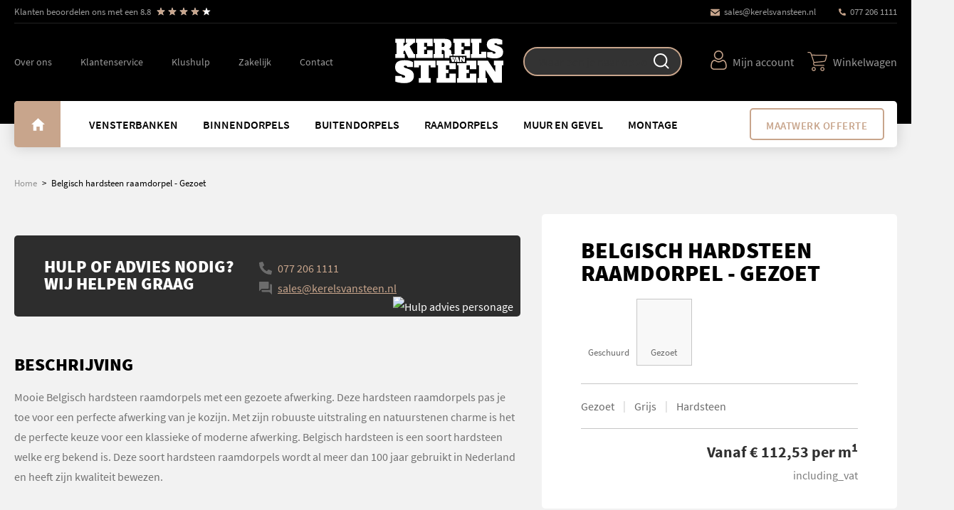

--- FILE ---
content_type: text/html; charset=utf-8
request_url: https://www.kerelsvansteen.nl/belgisch-hardsteen-raamdorpel-licht-gezoet.htm
body_size: 32239
content:
<!DOCTYPE html><html lang="en"><head>
  <meta charset="utf-8">

  <title>Belgisch hardsteen raamdorpels op maat - Gezoet - Kerels van Steen</title>

  <base href="/">

  <meta name="viewport" content="width=device-width, initial-scale=1">

  <link rel="apple-touch-icon" sizes="180x180" href="apple-touch-icon.png">
  <link rel="mask-icon" href="safari-pinned-tab.svg" color="#000000">

  <link rel="icon" type="image/png" sizes="256x256" href="android-chrome-256x256.png">
  <link rel="icon" type="image/png" sizes="192x192" href="android-chrome-192x192.png">
  <link rel="icon" type="image/png" sizes="32x32" href="favicon-32x32.png">
  <link rel="icon" type="image/png" sizes="16x16" href="favicon-16x16.png">

  <link rel="manifest" href="site.webmanifest">

  <meta name="msapplication-TileColor" content="#ffffff">
  <meta name="msapplication-TileImage" content="mstile-150x150.png">
  <meta name="theme-color" content="#ffffff">
<style>@charset "UTF-8";:root{--blue:#007bff;--indigo:#6610f2;--purple:#6f42c1;--pink:#e83e8c;--red:#A90707;--orange:#fd7e14;--yellow:#ffc107;--green:#28a745;--teal:#20c997;--cyan:#17a2b8;--white:#fff;--gray:#6c757d;--gray-dark:#343a40;--primary:#C8A58C;--secondary:#6c757d;--success:#28a745;--info:#17a2b8;--warning:#ffc107;--danger:#A90707;--light:#f8f9fa;--dark:#000;--breakpoint-xs:0;--breakpoint-sm:552px;--breakpoint-md:768px;--breakpoint-lg:992px;--breakpoint-xl:1280px;--breakpoint-xxl:1600px;--font-family-sans-serif:-apple-system, BlinkMacSystemFont, "Segoe UI", Roboto, "Helvetica Neue", Arial, "Noto Sans", "Liberation Sans", sans-serif, "Apple Color Emoji", "Segoe UI Emoji", "Segoe UI Symbol", "Noto Color Emoji";--font-family-monospace:SFMono-Regular, Menlo, Monaco, Consolas, "Liberation Mono", "Courier New", monospace}*,*:before,*:after{box-sizing:border-box}html{font-family:sans-serif;line-height:1.15;-webkit-text-size-adjust:100%;-webkit-tap-highlight-color:rgba(0,0,0,0)}body{margin:0;font-family:-apple-system,BlinkMacSystemFont,Segoe UI,Roboto,Helvetica Neue,Arial,Noto Sans,Liberation Sans,sans-serif,"Apple Color Emoji","Segoe UI Emoji",Segoe UI Symbol,"Noto Color Emoji";font-size:1rem;font-weight:400;line-height:1.75;color:#727272;text-align:left;background-color:#f2f2f2}@media print{*,*:before,*:after{text-shadow:none!important;box-shadow:none!important}@page{size:a3}body{min-width:992px!important}}@font-face{font-display:swap;font-family:Source Sans Pro;font-style:normal;font-weight:200;src:local("Source Sans Pro ExtraLight"),local("SourceSansPro-ExtraLight"),url(source-sans-pro-v14-latin-200.112401cd14f2dee1.woff2) format("woff2"),url(source-sans-pro-v14-latin-200.1b8c8a4ee5ae2ddc.woff) format("woff")}@font-face{font-display:swap;font-family:Source Sans Pro;font-style:italic;font-weight:200;src:local("Source Sans Pro ExtraLight Italic"),local("SourceSansPro-ExtraLightItalic"),url(source-sans-pro-v14-latin-200italic.8f38b1c968bd724a.woff2) format("woff2"),url(source-sans-pro-v14-latin-200italic.ead112d97889652a.woff) format("woff")}@font-face{font-display:swap;font-family:Source Sans Pro;font-style:normal;font-weight:300;src:local("Source Sans Pro Light"),local("SourceSansPro-Light"),url(source-sans-pro-v14-latin-300.4d3c5996036dc7ab.woff2) format("woff2"),url(source-sans-pro-v14-latin-300.c3a7be0af3766f42.woff) format("woff")}@font-face{font-display:swap;font-family:Source Sans Pro;font-style:italic;font-weight:300;src:local("Source Sans Pro Light Italic"),local("SourceSansPro-LightItalic"),url(source-sans-pro-v14-latin-300italic.88f615bea0282435.woff2) format("woff2"),url(source-sans-pro-v14-latin-300italic.981b26294fe618bc.woff) format("woff")}@font-face{font-display:swap;font-family:Source Sans Pro;font-style:normal;font-weight:400;src:local("Source Sans Pro Regular"),local("SourceSansPro-Regular"),url(source-sans-pro-v14-latin-regular.9763e213c517a662.woff2) format("woff2"),url(source-sans-pro-v14-latin-regular.ead8c4cdc62ff4e0.woff) format("woff")}@font-face{font-display:swap;font-family:Source Sans Pro;font-style:italic;font-weight:400;src:local("Source Sans Pro Italic"),local("SourceSansPro-Italic"),url(source-sans-pro-v14-latin-italic.b053d1ca535ccc97.woff2) format("woff2"),url(source-sans-pro-v14-latin-italic.d1d47423413e1f59.woff) format("woff")}@font-face{font-display:swap;font-family:Source Sans Pro;font-style:normal;font-weight:600;src:local("Source Sans Pro SemiBold"),local("SourceSansPro-SemiBold"),url(source-sans-pro-v14-latin-600.13e2c9d7c290c0de.woff2) format("woff2"),url(source-sans-pro-v14-latin-600.9f5c98df09f2f3f8.woff) format("woff")}@font-face{font-display:swap;font-family:Source Sans Pro;font-style:italic;font-weight:600;src:local("Source Sans Pro SemiBold Italic"),local("SourceSansPro-SemiBoldItalic"),url(source-sans-pro-v14-latin-600italic.eb65f5b4219861f9.woff2) format("woff2"),url(source-sans-pro-v14-latin-600italic.0ebbf764a953000f.woff) format("woff")}@font-face{font-display:swap;font-family:Source Sans Pro;font-style:normal;font-weight:700;src:local("Source Sans Pro Bold"),local("SourceSansPro-Bold"),url(source-sans-pro-v14-latin-700.c6d4451b49ea2d26.woff2) format("woff2"),url(source-sans-pro-v14-latin-700.75e8b5293f1a3d15.woff) format("woff")}@font-face{font-display:swap;font-family:Source Sans Pro;font-style:italic;font-weight:700;src:local("Source Sans Pro Bold Italic"),local("SourceSansPro-BoldItalic"),url(source-sans-pro-v14-latin-700italic.a2a2e2e6c6294979.woff2) format("woff2"),url(source-sans-pro-v14-latin-700italic.076f4a9d6ba305e3.woff) format("woff")}@font-face{font-display:swap;font-family:Source Sans Pro;font-style:normal;font-weight:900;src:local("Source Sans Pro Black"),local("SourceSansPro-Black"),url(source-sans-pro-v14-latin-900.8bbfcb1279a93f13.woff2) format("woff2"),url(source-sans-pro-v14-latin-900.606452c8dbf9cee3.woff) format("woff")}@font-face{font-display:swap;font-family:Source Sans Pro;font-style:italic;font-weight:900;src:local("Source Sans Pro Black Italic"),local("SourceSansPro-BlackItalic"),url(source-sans-pro-v14-latin-900italic.321ac54994a460a9.woff2) format("woff2"),url(source-sans-pro-v14-latin-900italic.b3a8d195d5a30dd6.woff) format("woff")}body{font-family:Source Sans Pro,sans-serif}@media (min-width: 992px){body{font-size:1rem}}</style><style>@charset "UTF-8";:root{--blue:#007bff;--indigo:#6610f2;--purple:#6f42c1;--pink:#e83e8c;--red:#A90707;--orange:#fd7e14;--yellow:#ffc107;--green:#28a745;--teal:#20c997;--cyan:#17a2b8;--white:#fff;--gray:#6c757d;--gray-dark:#343a40;--primary:#C8A58C;--secondary:#6c757d;--success:#28a745;--info:#17a2b8;--warning:#ffc107;--danger:#A90707;--light:#f8f9fa;--dark:#000;--breakpoint-xs:0;--breakpoint-sm:552px;--breakpoint-md:768px;--breakpoint-lg:992px;--breakpoint-xl:1280px;--breakpoint-xxl:1600px;--font-family-sans-serif:-apple-system, BlinkMacSystemFont, "Segoe UI", Roboto, "Helvetica Neue", Arial, "Noto Sans", "Liberation Sans", sans-serif, "Apple Color Emoji", "Segoe UI Emoji", "Segoe UI Symbol", "Noto Color Emoji";--font-family-monospace:SFMono-Regular, Menlo, Monaco, Consolas, "Liberation Mono", "Courier New", monospace}*,*:before,*:after{box-sizing:border-box}html{font-family:sans-serif;line-height:1.15;-webkit-text-size-adjust:100%;-webkit-tap-highlight-color:rgba(0,0,0,0)}header,section{display:block}body{margin:0;font-family:-apple-system,BlinkMacSystemFont,Segoe UI,Roboto,Helvetica Neue,Arial,Noto Sans,Liberation Sans,sans-serif,"Apple Color Emoji","Segoe UI Emoji",Segoe UI Symbol,"Noto Color Emoji";font-size:1rem;font-weight:400;line-height:1.75;color:#727272;text-align:left;background-color:#f2f2f2}h1,h3,h6{margin-top:0;margin-bottom:.5rem}p{margin-top:0;margin-bottom:1rem}address{margin-bottom:1rem;font-style:normal;line-height:inherit}ol,ul{margin-top:0;margin-bottom:1rem}small{font-size:80%}sup{position:relative;font-size:75%;line-height:0;vertical-align:baseline}sup{top:-.5em}a{color:#000;text-decoration:none;background-color:transparent}a:hover{color:#c8a58c;text-decoration:underline}a:not([href]):not([class]){color:inherit;text-decoration:none}a:not([href]):not([class]):hover{color:inherit;text-decoration:none}img{vertical-align:middle;border-style:none}svg{overflow:hidden;vertical-align:middle}label{display:inline-block;margin-bottom:.5rem}button{border-radius:0}button:focus:not(:focus-visible){outline:0}input,button,select{margin:0;font-family:inherit;font-size:inherit;line-height:inherit}button,input{overflow:visible}button,select{text-transform:none}select{word-wrap:normal}button,[type=submit]{-webkit-appearance:button}button:not(:disabled),[type=submit]:not(:disabled){cursor:pointer}button::-moz-focus-inner,[type=submit]::-moz-focus-inner{padding:0;border-style:none}input[type=radio]{box-sizing:border-box;padding:0}[type=number]::-webkit-inner-spin-button,[type=number]::-webkit-outer-spin-button{height:auto}h1,h3,h6,.h2,.h6{margin-bottom:.5rem;font-weight:500;line-height:1.2}h1{font-size:2.5rem}.h2{font-size:2rem}h3{font-size:1.75rem}h6,.h6{font-size:1rem}small{font-size:.875em;font-weight:400}.container{width:100%;padding-right:15px;padding-left:15px;margin-right:auto;margin-left:auto}@media (min-width: 552px){.container{max-width:552px}}@media (min-width: 768px){.container{max-width:828px}}@media (min-width: 992px){.container{max-width:980px}}@media (min-width: 1280px){.container{max-width:1270px}}@media (min-width: 1600px){.container{max-width:1534px}}.row{display:flex;flex-wrap:wrap;margin-right:-15px;margin-left:-15px}.col-xl-14,.col-xl-10,.col-lg-14,.col-lg-10,.col-md-7,.col-md-5,.col-sm-12,.col,.col-24{position:relative;width:100%;padding-right:15px;padding-left:15px}.col{flex-basis:0;flex-grow:1;max-width:100%}.row-cols-1>*{flex:0 0 100%;max-width:100%}.col-24{flex:0 0 100%;max-width:100%}@media (min-width: 552px){.row-cols-sm-2>*{flex:0 0 50%;max-width:50%}.col-sm-12{flex:0 0 50%;max-width:50%}}@media (min-width: 768px){.col-md-5{flex:0 0 20.83333333%;max-width:20.83333333%}.col-md-7{flex:0 0 29.16666667%;max-width:29.16666667%}.order-md-1{order:1}.order-md-2{order:2}.order-md-3{order:3}.order-md-4{order:4}}@media (min-width: 992px){.row-cols-lg-3>*{flex:0 0 33.3333333333%;max-width:33.3333333333%}.col-lg-10{flex:0 0 41.66666667%;max-width:41.66666667%}.col-lg-14{flex:0 0 58.33333333%;max-width:58.33333333%}.order-lg-1{order:1}.order-lg-2{order:2}}@media (min-width: 1280px){.col-xl-10{flex:0 0 41.66666667%;max-width:41.66666667%}.col-xl-14{flex:0 0 58.33333333%;max-width:58.33333333%}}.form-control{display:block;width:100%;height:calc(1.75em + .75rem + 2px);padding:.375rem .75rem;font-size:1rem;font-weight:400;line-height:1.75;color:#495057;background-color:#fff;background-clip:padding-box;border:1px solid #ced4da;border-radius:.25rem;transition:border-color .15s ease-in-out,box-shadow .15s ease-in-out}@media (prefers-reduced-motion: reduce){.form-control{transition:none}}.form-control::-ms-expand{background-color:transparent;border:0}.form-control:focus{color:#495057;background-color:#fff;border-color:#f1e9e2;outline:0;box-shadow:0 0 0 .2rem #c8a58c40}.form-control::placeholder{color:#6c757d;opacity:1}.form-control:disabled{background-color:#e9ecef;opacity:1}select.form-control:-moz-focusring{color:transparent;text-shadow:0 0 0 #495057}select.form-control:focus::-ms-value{color:#495057;background-color:#fff}.form-group{margin-bottom:1rem}.btn{display:inline-block;font-weight:400;color:#727272;text-align:center;vertical-align:middle;-webkit-user-select:none;user-select:none;background-color:transparent;border:1px solid transparent;padding:.375rem .75rem;font-size:1rem;line-height:1.75;border-radius:.25rem;transition:color .15s ease-in-out,background-color .15s ease-in-out,border-color .15s ease-in-out,box-shadow .15s ease-in-out}@media (prefers-reduced-motion: reduce){.btn{transition:none}}.btn:hover{color:#727272;text-decoration:none}.btn:focus{outline:0;box-shadow:0 0 0 .2rem #c8a58c40}.btn:disabled{opacity:.65}.btn:not(:disabled):not(.disabled){cursor:pointer}.btn-danger{color:#fff;background-color:#a90707;border-color:#a90707}.btn-danger:hover{color:#fff;background-color:#840505;border-color:#780505}.btn-danger:focus{color:#fff;background-color:#840505;border-color:#780505;box-shadow:0 0 0 .2rem #b62c2c80}.btn-danger:disabled{color:#fff;background-color:#a90707;border-color:#a90707}.btn-danger:not(:disabled):not(.disabled):active{color:#fff;background-color:#780505;border-color:#6c0404}.btn-danger:not(:disabled):not(.disabled):active:focus{box-shadow:0 0 0 .2rem #b62c2c80}.btn-block{display:block;width:100%}.close{float:right;font-size:1.5rem;font-weight:700;line-height:1;color:#000;text-shadow:0 1px 0 #fff;opacity:.5}.close:hover{color:#000;text-decoration:none}.close:not(:disabled):not(.disabled):hover,.close:not(:disabled):not(.disabled):focus{opacity:.75}.d-flex{display:flex!important}@media print{*,*:before,*:after{text-shadow:none!important;box-shadow:none!important}a:not(.btn){text-decoration:underline}img{page-break-inside:avoid}p,h3{orphans:3;widows:3}h3{page-break-after:avoid}@page{size:a3}body,.container{min-width:992px!important}}@font-face{font-display:swap;font-family:Source Sans Pro;font-style:normal;font-weight:200;src:local("Source Sans Pro ExtraLight"),local("SourceSansPro-ExtraLight"),url(source-sans-pro-v14-latin-200.112401cd14f2dee1.woff2) format("woff2"),url(source-sans-pro-v14-latin-200.1b8c8a4ee5ae2ddc.woff) format("woff")}@font-face{font-display:swap;font-family:Source Sans Pro;font-style:italic;font-weight:200;src:local("Source Sans Pro ExtraLight Italic"),local("SourceSansPro-ExtraLightItalic"),url(source-sans-pro-v14-latin-200italic.8f38b1c968bd724a.woff2) format("woff2"),url(source-sans-pro-v14-latin-200italic.ead112d97889652a.woff) format("woff")}@font-face{font-display:swap;font-family:Source Sans Pro;font-style:normal;font-weight:300;src:local("Source Sans Pro Light"),local("SourceSansPro-Light"),url(source-sans-pro-v14-latin-300.4d3c5996036dc7ab.woff2) format("woff2"),url(source-sans-pro-v14-latin-300.c3a7be0af3766f42.woff) format("woff")}@font-face{font-display:swap;font-family:Source Sans Pro;font-style:italic;font-weight:300;src:local("Source Sans Pro Light Italic"),local("SourceSansPro-LightItalic"),url(source-sans-pro-v14-latin-300italic.88f615bea0282435.woff2) format("woff2"),url(source-sans-pro-v14-latin-300italic.981b26294fe618bc.woff) format("woff")}@font-face{font-display:swap;font-family:Source Sans Pro;font-style:normal;font-weight:400;src:local("Source Sans Pro Regular"),local("SourceSansPro-Regular"),url(source-sans-pro-v14-latin-regular.9763e213c517a662.woff2) format("woff2"),url(source-sans-pro-v14-latin-regular.ead8c4cdc62ff4e0.woff) format("woff")}@font-face{font-display:swap;font-family:Source Sans Pro;font-style:italic;font-weight:400;src:local("Source Sans Pro Italic"),local("SourceSansPro-Italic"),url(source-sans-pro-v14-latin-italic.b053d1ca535ccc97.woff2) format("woff2"),url(source-sans-pro-v14-latin-italic.d1d47423413e1f59.woff) format("woff")}@font-face{font-display:swap;font-family:Source Sans Pro;font-style:normal;font-weight:600;src:local("Source Sans Pro SemiBold"),local("SourceSansPro-SemiBold"),url(source-sans-pro-v14-latin-600.13e2c9d7c290c0de.woff2) format("woff2"),url(source-sans-pro-v14-latin-600.9f5c98df09f2f3f8.woff) format("woff")}@font-face{font-display:swap;font-family:Source Sans Pro;font-style:italic;font-weight:600;src:local("Source Sans Pro SemiBold Italic"),local("SourceSansPro-SemiBoldItalic"),url(source-sans-pro-v14-latin-600italic.eb65f5b4219861f9.woff2) format("woff2"),url(source-sans-pro-v14-latin-600italic.0ebbf764a953000f.woff) format("woff")}@font-face{font-display:swap;font-family:Source Sans Pro;font-style:normal;font-weight:700;src:local("Source Sans Pro Bold"),local("SourceSansPro-Bold"),url(source-sans-pro-v14-latin-700.c6d4451b49ea2d26.woff2) format("woff2"),url(source-sans-pro-v14-latin-700.75e8b5293f1a3d15.woff) format("woff")}@font-face{font-display:swap;font-family:Source Sans Pro;font-style:italic;font-weight:700;src:local("Source Sans Pro Bold Italic"),local("SourceSansPro-BoldItalic"),url(source-sans-pro-v14-latin-700italic.a2a2e2e6c6294979.woff2) format("woff2"),url(source-sans-pro-v14-latin-700italic.076f4a9d6ba305e3.woff) format("woff")}@font-face{font-display:swap;font-family:Source Sans Pro;font-style:normal;font-weight:900;src:local("Source Sans Pro Black"),local("SourceSansPro-Black"),url(source-sans-pro-v14-latin-900.8bbfcb1279a93f13.woff2) format("woff2"),url(source-sans-pro-v14-latin-900.606452c8dbf9cee3.woff) format("woff")}@font-face{font-display:swap;font-family:Source Sans Pro;font-style:italic;font-weight:900;src:local("Source Sans Pro Black Italic"),local("SourceSansPro-BlackItalic"),url(source-sans-pro-v14-latin-900italic.321ac54994a460a9.woff2) format("woff2"),url(source-sans-pro-v14-latin-900italic.b3a8d195d5a30dd6.woff) format("woff")}*+app-blocks-product-check{margin-top:14px}@media (min-width: 1280px){*+app-blocks-product-check{margin-top:21px}}.btn{border:2px solid transparent;border-radius:5px;display:inline-block;font-size:12px;font-weight:600;letter-spacing:.1px;min-width:161px;padding:.5rem .6rem;text-align:center;text-decoration:none;text-transform:uppercase}@media (min-width: 768px){.btn{font-size:12px;letter-spacing:.5px}}@media (min-width: 992px){.btn{font-size:15px;padding:.786rem 1.35rem}}@media (min-width: 1280px){.btn{min-width:185px}}.btn.btn-bordered{border-color:#c8a58c;color:#c8a58c}.btn.btn-bordered:hover:not(:disabled),.btn.btn-bordered:active:not(:disabled){background-color:#c8a58c;color:#fff}.btn.btn-danger{background-color:#a90707;color:#fff}.btn.btn-danger:hover:not(:disabled),.btn.btn-danger:active:not(:disabled){background-color:transparent;border-color:#a90707;color:#a90707}.btn:focus,.btn:active{box-shadow:none!important}button:disabled:hover{cursor:not-allowed}.form-group{margin-bottom:0}.form-group+.form-group{margin-top:20px}.form-control{border-radius:0;border-color:#cfcfcf;height:calc(1.5em + .75rem + 8px);margin-top:0}.form-control:focus{border-color:#b6b6b6;box-shadow:none;outline:none}.form-control::-webkit-input-placeholder{color:#c2c2c2}.form-control:-moz-placeholder{color:#c2c2c2}.form-control::-moz-placeholder{color:#c2c2c2}.form-control:-ms-input-placeholder{color:#c2c2c2}label{color:#000;font-weight:600;margin-bottom:0}label:hover{cursor:pointer}label input[type=radio]:not(.skip-styling){display:none}.styled .input{position:relative}.styled .input:after{background-color:#d6d6d6;bottom:1px;content:"";position:absolute;right:42px;top:1px;width:1px}.styled select.form-control{appearance:none;background:url("data:image/svg+xml;charset=utf8,%3Csvg xmlns='http://www.w3.org/2000/svg' viewBox='0 0 12 8'%3E%3Cpath d='M6,0l6,8H0Z' transform='translate(12 8) rotate(180)'/%3E%3C/svg%3E") no-repeat right .85rem center;background-size:12px 8px;vertical-align:middle}.h2,.h6,h1,h3,h6{color:#000;font-weight:900;text-transform:uppercase;margin-bottom:0}h6+ul{margin-top:21px}@media (max-width: 767.98px){h1{font-size:25px}}.h2{font-size:1.441rem;line-height:1.441rem}@media (min-width: 552px){.h2{font-size:1.75rem;line-height:1.75rem}}@media (min-width: 768px){.h2{font-size:2rem;line-height:2rem}}@media (min-width: 992px){.h2{font-size:2.375rem;line-height:2.5rem}}h3{font-size:1.5rem}.row:not(.no-gutters){margin-right:-9px;margin-left:-9px}.row:not(.no-gutters)>.col,.row:not(.no-gutters)>[class*=col-]{padding-right:9px;padding-left:9px}@media (min-width: 552px){.row:not(.no-gutters){margin-right:-15px;margin-left:-15px}.row:not(.no-gutters)>.col,.row:not(.no-gutters)>[class*=col-]{padding-right:15px;padding-left:15px}}body{font-family:Source Sans Pro,sans-serif}@media (min-width: 992px){body{font-size:1rem}}ul,ol{margin-bottom:0}img{height:auto;max-width:100%}a{text-decoration:underline;transition:all .2s ease}ul,ol,address,p{margin-bottom:0}section{background-color:#fff;padding:50px 0}@media (min-width: 992px){section{padding:80px 0}}@media (min-width: 992px){section.section--small{padding:85px 0}}@media (min-width: 992px){.container-product{padding-bottom:68px}}.bordered:not(.form-group){border:1px solid #C2C2C2;border-radius:5px;padding:20px}.extras{list-style:none;padding:0;width:100%}@media (min-width: 768px){.extras{display:flex}}@media (min-width: 992px) and (max-width: 1279.98px){.extras{font-size:15px}}.extras li{align-items:center;display:flex;font-weight:600;height:26px;position:relative}.extras li+li{margin-top:17px}@media (min-width: 768px){.extras li+li{margin-left:16px;margin-top:0}}.extras li>span{align-items:center;color:#c8a58c;cursor:pointer;display:flex;text-decoration:underline}.extras li>span:hover{color:#b88a6a}.extras li>span:hover app-svg{--fill-color:#b88a6a}.extras li .icon{height:40px;left:0;text-align:center;width:40px}@media (min-width: 768px){.extras li .icon{text-align:left}}.extras li .icon app-svg{display:inline-block}.margin-top{margin-top:30px}</style><link rel="stylesheet" href="styles.994443bee54e2bdc.css" media="print" onload="this.media='all'"><noscript><link rel="stylesheet" href="styles.994443bee54e2bdc.css"></noscript><meta name="description" content="Belgisch hardsteen raamdorpels met gezoete afwerking. Belgisch hardsteen raamdorpels laat je perfect op maat maken bij de Kerels van Steen. Bestel direct!"><style ng-transition="serverApp">[_nghost-sc2]{position:relative}ngx-spinner[_ngcontent-sc2]{color:#fff}</style><style ng-transition="serverApp">.ngx-spinner-overlay[_ngcontent-sc1]{position:fixed;top:0;left:0;width:100%;height:100%}.ngx-spinner-overlay[_ngcontent-sc1] > div[_ngcontent-sc1]:not(.loading-text){top:50%;left:50%;margin:0;position:absolute;transform:translate(-50%,-50%)}.loading-text[_ngcontent-sc1]{position:absolute;top:60%;left:50%;transform:translate(-50%,-60%)}</style><style ng-transition="serverApp">.row[_ngcontent-sc94]:not(.no-gutters){margin-right:-9px;margin-left:-9px}.row[_ngcontent-sc94]:not(.no-gutters) > .col[_ngcontent-sc94], .row[_ngcontent-sc94]:not(.no-gutters) > [class*=col-][_ngcontent-sc94]{padding-right:9px;padding-left:9px}@media (min-width: 552px){.row[_ngcontent-sc94]:not(.no-gutters){margin-right:-15px;margin-left:-15px}.row[_ngcontent-sc94]:not(.no-gutters) > .col[_ngcontent-sc94], .row[_ngcontent-sc94]:not(.no-gutters) > [class*=col-][_ngcontent-sc94]{padding-right:15px;padding-left:15px}}.description[_ngcontent-sc94]     h2{font-size:1.25rem;line-height:1.25rem}.description[_ngcontent-sc94]     h2+*{margin-top:.75rem}</style><style ng-transition="serverApp">.row[_ngcontent-sc72]:not(.no-gutters){margin-right:-9px;margin-left:-9px}.row[_ngcontent-sc72]:not(.no-gutters) > .col[_ngcontent-sc72], .row[_ngcontent-sc72]:not(.no-gutters) > [class*=col-][_ngcontent-sc72]{padding-right:9px;padding-left:9px}@media (min-width: 552px){.row[_ngcontent-sc72]:not(.no-gutters){margin-right:-15px;margin-left:-15px}.row[_ngcontent-sc72]:not(.no-gutters) > .col[_ngcontent-sc72], .row[_ngcontent-sc72]:not(.no-gutters) > [class*=col-][_ngcontent-sc72]{padding-right:15px;padding-left:15px}}[_nghost-sc72]{display:block;position:relative;top:0;z-index:999}@media (min-width: 992px){[_nghost-sc72]{font-size:16px;margin-bottom:-39px}}.simple[_nghost-sc72]   .center[_ngcontent-sc72]   a[_ngcontent-sc72]{left:50%;margin-left:-42px}@media (min-width: 992px){.simple[_nghost-sc72]   .center[_ngcontent-sc72]   a[_ngcontent-sc72]{margin-left:-85px}}app-svg[_ngcontent-sc72]{--fill-color: #fff}app-header-top-bar[_ngcontent-sc72] + header[_ngcontent-sc72]   .inner[_ngcontent-sc72]{border-top:1px solid #222222}header[_ngcontent-sc72]{background:#000}.inner[_ngcontent-sc72]{align-items:center;display:flex;height:60px;top:-2px}@media (min-width: 992px){.inner[_ngcontent-sc72]{height:108px;position:relative}}.inner[_ngcontent-sc72] > .btn[_ngcontent-sc72]{min-width:0}.inner[_ngcontent-sc72] > .btn[_ngcontent-sc72]   app-svg[_ngcontent-sc72]{display:inline-block;width:10px;top:4px;transform:rotate(-90deg)}@media (min-width: 992px){.inner[_ngcontent-sc72] > .btn[_ngcontent-sc72]   app-svg[_ngcontent-sc72]{top:7px;width:15px}}.inner[_ngcontent-sc72] > .btn[_ngcontent-sc72]:hover{color:#000}.inner[_ngcontent-sc72] > .btn[_ngcontent-sc72]:hover   app-svg[_ngcontent-sc72]{--fill-color: #000}.center[_ngcontent-sc72]   a[_ngcontent-sc72]{height:38px;margin-top:-19px;left:80px;position:absolute;top:50%;width:84px}@media (min-width: 552px){.center[_ngcontent-sc72]   a[_ngcontent-sc72]{left:50%;margin-left:-42px}}@media (min-width: 768px){.center[_ngcontent-sc72]   a[_ngcontent-sc72]{margin-top:0}}@media (min-width: 992px){.center[_ngcontent-sc72]   a[_ngcontent-sc72]{height:88px;margin-left:-85px;margin-top:-42px;width:152px}}.center[_ngcontent-sc72]   a[_ngcontent-sc72]     svg{height:100%;width:100%}</style><style ng-transition="serverApp">.row[_ngcontent-sc44]:not(.no-gutters){margin-right:-9px;margin-left:-9px}.row[_ngcontent-sc44]:not(.no-gutters) > .col[_ngcontent-sc44], .row[_ngcontent-sc44]:not(.no-gutters) > [class*=col-][_ngcontent-sc44]{padding-right:9px;padding-left:9px}@media (min-width: 552px){.row[_ngcontent-sc44]:not(.no-gutters){margin-right:-15px;margin-left:-15px}.row[_ngcontent-sc44]:not(.no-gutters) > .col[_ngcontent-sc44], .row[_ngcontent-sc44]:not(.no-gutters) > [class*=col-][_ngcontent-sc44]{padding-right:15px;padding-left:15px}}[_nghost-sc44]{background-color:#000;display:block;font-size:16px;font-weight:300;padding:32px 0 73px;text-align:center}@media (min-width: 768px){[_nghost-sc44]{text-align:left}}@media (min-width: 1280px){[_nghost-sc44]{padding:92px 0 64px}}[_nghost-sc44]   *[_ngcontent-sc44]{color:#fff}.simple[_nghost-sc44]{margin-top:157px;padding:12px 0 41px}@media (min-width: 1280px){.inner[_ngcontent-sc44]{padding:0 130px}}@media (min-width: 1600px){.inner[_ngcontent-sc44]{padding:0 265px}}a[_ngcontent-sc44]:hover, a[_ngcontent-sc44]:active{color:#c8a58c}.h1[_ngcontent-sc44], .h2[_ngcontent-sc44], .h3[_ngcontent-sc44], .h4[_ngcontent-sc44], .h5[_ngcontent-sc44], .h6[_ngcontent-sc44], h1[_ngcontent-sc44], h2[_ngcontent-sc44], h3[_ngcontent-sc44], h4[_ngcontent-sc44], h5[_ngcontent-sc44], h6[_ngcontent-sc44]{font-size:16px;color:#c8a58c!important;text-align:center;text-transform:none}@media (min-width: 768px){.h1[_ngcontent-sc44], .h2[_ngcontent-sc44], .h3[_ngcontent-sc44], .h4[_ngcontent-sc44], .h5[_ngcontent-sc44], .h6[_ngcontent-sc44], h1[_ngcontent-sc44], h2[_ngcontent-sc44], h3[_ngcontent-sc44], h4[_ngcontent-sc44], h5[_ngcontent-sc44], h6[_ngcontent-sc44]{text-align:left}}.h1[_ngcontent-sc44] + *[_ngcontent-sc44], .h2[_ngcontent-sc44] + *[_ngcontent-sc44], .h3[_ngcontent-sc44] + *[_ngcontent-sc44], .h4[_ngcontent-sc44] + *[_ngcontent-sc44], .h5[_ngcontent-sc44] + *[_ngcontent-sc44], .h6[_ngcontent-sc44] + *[_ngcontent-sc44], h1[_ngcontent-sc44] + *[_ngcontent-sc44], h2[_ngcontent-sc44] + *[_ngcontent-sc44], h3[_ngcontent-sc44] + *[_ngcontent-sc44], h4[_ngcontent-sc44] + *[_ngcontent-sc44], h5[_ngcontent-sc44] + *[_ngcontent-sc44], h6[_ngcontent-sc44] + *[_ngcontent-sc44]{margin-top:4px}address[_ngcontent-sc44] + *[_ngcontent-sc44]{margin-top:32px}ul.quick-menu[_ngcontent-sc44]{padding:0 0 12px;margin:0 27px;list-style:none}@media (min-width: 768px){ul.quick-menu[_ngcontent-sc44]{padding:0;margin:0}}ul.quick-menu[_ngcontent-sc44]   li[_ngcontent-sc44]   a[_ngcontent-sc44]{display:block;padding:4px 0;text-align:center;text-decoration:none}@media (min-width: 768px){ul.quick-menu[_ngcontent-sc44]   li[_ngcontent-sc44]   a[_ngcontent-sc44]{padding:0;text-align:left}}ul.social[_ngcontent-sc44], app-footer-payment-methods[_ngcontent-sc44] + *[_ngcontent-sc44]{margin-top:32px}ul.social[_ngcontent-sc44]{margin-left:auto;margin-right:auto;display:table;padding:0;list-style:none}@media (min-width: 768px){ul.social[_ngcontent-sc44]{margin-left:0;margin-right:0}}ul.social[_ngcontent-sc44]   app-svg[_ngcontent-sc44]{--fill-color: #fff}ul.social[_ngcontent-sc44]   li[_ngcontent-sc44]{display:inline-block}ul.social[_ngcontent-sc44]   li[_ngcontent-sc44] + li[_ngcontent-sc44]{margin-left:16px}ul.social[_ngcontent-sc44]   li[_ngcontent-sc44]   a[_ngcontent-sc44]{display:block;width:24px}ul.social[_ngcontent-sc44]   li[_ngcontent-sc44]   a[_ngcontent-sc44]:hover   app-svg[_ngcontent-sc44], ul.social[_ngcontent-sc44]   li[_ngcontent-sc44]   a[_ngcontent-sc44]:active   app-svg[_ngcontent-sc44]{--fill-color: #C8A58C}ul.privacy[_ngcontent-sc44]{display:table;margin:46px auto 0;padding:0;list-style:none}@media (min-width: 768px){ul.privacy[_ngcontent-sc44]{margin:0 auto}}ul.privacy[_ngcontent-sc44]   li[_ngcontent-sc44]{color:#a1a1a1;display:inline-block;padding-right:14px}ul.privacy[_ngcontent-sc44]   li[_ngcontent-sc44]   a[_ngcontent-sc44]{color:#a1a1a1;text-decoration:none}ul.privacy[_ngcontent-sc44]   li[_ngcontent-sc44]   a[_ngcontent-sc44]:hover{color:#fff}ul.privacy[_ngcontent-sc44]   li[_ngcontent-sc44]:nth-child(2):before{content:"|";margin-right:12px}ul.privacy[_ngcontent-sc44]   li[_ngcontent-sc44]:nth-child(3){display:block}@media (min-width: 768px){ul.privacy[_ngcontent-sc44]   li[_ngcontent-sc44]:nth-child(3){display:inline-block}}ul.privacy[_ngcontent-sc44]   li[_ngcontent-sc44]:last-child{display:block;margin-top:28px}@media (min-width: 768px){ul.privacy[_ngcontent-sc44]   li[_ngcontent-sc44]:last-child{display:inline-block}}@media (min-width: 768px){ul.privacy[_ngcontent-sc44]   li[_ngcontent-sc44] + li[_ngcontent-sc44]:before{content:"|";margin-right:12px}}.col[_ngcontent-sc44] + .col[_ngcontent-sc44]{margin-top:32px}@media (min-width: 552px){.col[_ngcontent-sc44] + .col[_ngcontent-sc44]{margin-top:0}}@media (min-width: 552px){.col[_ngcontent-sc44] + .col[_ngcontent-sc44]:nth-child(3), .col[_ngcontent-sc44] + .col[_ngcontent-sc44]:nth-child(4){margin-top:32px}}@media (min-width: 768px){.col[_ngcontent-sc44] + .col[_ngcontent-sc44]:nth-child(3), .col[_ngcontent-sc44] + .col[_ngcontent-sc44]:nth-child(4){margin-top:0}}table[_ngcontent-sc44]{text-align:left;margin:0 auto}@media (min-width: 768px){table[_ngcontent-sc44]{margin:0}}table[_ngcontent-sc44]   tr[_ngcontent-sc44]   td[_ngcontent-sc44]:first-child{padding-right:46px}.logo[_ngcontent-sc44]{display:none;margin:24px 0 0;position:relative}@media (min-width: 552px){.logo[_ngcontent-sc44]{display:block}}.logo[_ngcontent-sc44]:before, .logo[_ngcontent-sc44]:after{content:"";position:absolute;top:50%;height:1px;background-color:#989898;width:28%}@media (min-width: 768px){.logo[_ngcontent-sc44]:before, .logo[_ngcontent-sc44]:after{width:35%}}@media (min-width: 992px){.logo[_ngcontent-sc44]:before, .logo[_ngcontent-sc44]:after{width:36%}}@media (min-width: 1280px){.logo[_ngcontent-sc44]:before, .logo[_ngcontent-sc44]:after{width:440px}}@media (min-width: 1600px){.logo[_ngcontent-sc44]:before, .logo[_ngcontent-sc44]:after{width:570px}}.logo[_ngcontent-sc44]:before{left:0}@media (min-width: 1280px){.logo[_ngcontent-sc44]:before{left:-210px}}.logo[_ngcontent-sc44]:after{right:0}@media (min-width: 1280px){.logo[_ngcontent-sc44]:after{right:-210px}}.logo[_ngcontent-sc44]   app-svg[_ngcontent-sc44]{display:table;margin:0 auto;width:160px;--fill-color: #fff}</style><style ng-transition="serverApp">.row[_ngcontent-sc71]:not(.no-gutters){margin-right:-9px;margin-left:-9px}.row[_ngcontent-sc71]:not(.no-gutters) > .col[_ngcontent-sc71], .row[_ngcontent-sc71]:not(.no-gutters) > [class*=col-][_ngcontent-sc71]{padding-right:9px;padding-left:9px}@media (min-width: 552px){.row[_ngcontent-sc71]:not(.no-gutters){margin-right:-15px;margin-left:-15px}.row[_ngcontent-sc71]:not(.no-gutters) > .col[_ngcontent-sc71], .row[_ngcontent-sc71]:not(.no-gutters) > [class*=col-][_ngcontent-sc71]{padding-right:15px;padding-left:15px}}[_nghost-sc71]{align-content:center;background:#000;display:none;font-size:13px;justify-content:center;padding:6px 0;text-align:right}@media (min-width: 768px){[_nghost-sc71]{display:flex}}@media (min-width: 992px){[_nghost-sc71]{text-align:left}}a[_ngcontent-sc71]{color:#9a9a9a;text-decoration:none}a[_ngcontent-sc71]:hover{color:#c8a58c}app-svg[_ngcontent-sc71]{--fill-color: #C8A58C;display:inline-block;position:relative;margin-right:6px;width:10px}app-svg[name=mail][_ngcontent-sc71]{top:3px;width:13px}app-svg[name=phone][_ngcontent-sc71]{top:1px}ul[_ngcontent-sc71]{float:right;list-style:none;margin:0}ul[_ngcontent-sc71]   li[_ngcontent-sc71]{display:inline-block}ul[_ngcontent-sc71]   li[_ngcontent-sc71] + li[_ngcontent-sc71]{margin-left:8px}@media (min-width: 552px){ul[_ngcontent-sc71]   li[_ngcontent-sc71] + li[_ngcontent-sc71]{margin-left:32px}}app-blocks-rating[_ngcontent-sc71]{margin-left:8px;top:-1px;transition:all .2s ease;--star-size: 12px}app-blocks-rating[_ngcontent-sc71], .rating[_ngcontent-sc71]{display:none}@media (min-width: 552px){app-blocks-rating[_ngcontent-sc71], .rating[_ngcontent-sc71]{display:initial}}</style><style ng-transition="serverApp">*[_ngcontent-sc40]{align-items:center;display:flex;justify-content:center;height:100%;transition:all .2s ease;-webkit-align-items:center;-webkit-justify-content:center}  svg{height:100%;width:100%}</style><style ng-transition="serverApp">[_nghost-sc40]     svg{fill:var(--fill-color, #C8A58C);stroke:var(--stroke-color, none)}</style><link rel="canonical" href="https://www.kerelsvansteen.nl/belgisch-hardsteen-raamdorpel-licht-gezoet.htm"><meta content="index, follow" name="robots" id="robots"><meta content="ZFk31QOLDW5XC2UjfWmXz9z6Hw6wc2T8HsHo0rRUzU4" name="google-site-verification"><style ng-transition="serverApp">.row[_ngcontent-sc92]:not(.no-gutters){margin-right:-9px;margin-left:-9px}.row[_ngcontent-sc92]:not(.no-gutters) > .col[_ngcontent-sc92], .row[_ngcontent-sc92]:not(.no-gutters) > [class*=col-][_ngcontent-sc92]{padding-right:9px;padding-left:9px}@media (min-width: 552px){.row[_ngcontent-sc92]:not(.no-gutters){margin-right:-15px;margin-left:-15px}.row[_ngcontent-sc92]:not(.no-gutters) > .col[_ngcontent-sc92], .row[_ngcontent-sc92]:not(.no-gutters) > [class*=col-][_ngcontent-sc92]{padding-right:15px;padding-left:15px}}[_nghost-sc92]{display:block;padding:16px 0 10px}@media (min-width: 992px){[_nghost-sc92]{padding:79px 0 32px}}ol[_ngcontent-sc92]{font-size:.8125rem;margin:0;padding:0}ol[_ngcontent-sc92]   li[_ngcontent-sc92]{color:#000;display:inline;list-style:none}ol[_ngcontent-sc92]   li[_ngcontent-sc92]   a[_ngcontent-sc92]{color:#929292;text-decoration:none}ol[_ngcontent-sc92]   li[_ngcontent-sc92]   a[_ngcontent-sc92]:hover{color:#000}ol[_ngcontent-sc92]   li[_ngcontent-sc92] + li[_ngcontent-sc92]:before{content:">";padding:0 7px}app-svg[_ngcontent-sc92]{display:inline-block;height:10px;margin-right:4px;position:relative;top:-1px;transform:rotate(180deg);width:16px;--fill-color: #707070}</style><style ng-transition="serverApp">.row[_ngcontent-sc90]:not(.no-gutters){margin-right:-9px;margin-left:-9px}.row[_ngcontent-sc90]:not(.no-gutters) > .col[_ngcontent-sc90], .row[_ngcontent-sc90]:not(.no-gutters) > [class*=col-][_ngcontent-sc90]{padding-right:9px;padding-left:9px}@media (min-width: 552px){.row[_ngcontent-sc90]:not(.no-gutters){margin-right:-15px;margin-left:-15px}.row[_ngcontent-sc90]:not(.no-gutters) > .col[_ngcontent-sc90], .row[_ngcontent-sc90]:not(.no-gutters) > [class*=col-][_ngcontent-sc90]{padding-right:15px;padding-left:15px}}[_nghost-sc90]{background:#fff;border-radius:5px;display:block;padding:30px 20px 26px}@media (min-width: 768px){[_nghost-sc90]{padding:35px 55px 33px}}[_nghost-sc90], a[_ngcontent-sc90]{color:#6b6b6b}h1[_ngcontent-sc90]{font-size:25px;line-height:1}@media (min-width: 768px){h1[_ngcontent-sc90]{font-size:2rem}}@media (min-width: 768px){h1[_ngcontent-sc90] + *[_ngcontent-sc90]{margin-top:0}}h2[_ngcontent-sc90]{color:#727272;font-size:20px;font-weight:400}@media (min-width: 768px){h2[_ngcontent-sc90]{font-size:28px}}*[_ngcontent-sc90] + .options[_ngcontent-sc90]{margin-top:20px}.options[_ngcontent-sc90] > span[_ngcontent-sc90], .options[_ngcontent-sc90] > a[_ngcontent-sc90]{border:1px solid transparent;display:inline-block;font-size:10px;padding:11px 4px 6px;text-align:center;text-decoration:none;width:64px}@media (min-width: 768px){.options[_ngcontent-sc90] > span[_ngcontent-sc90], .options[_ngcontent-sc90] > a[_ngcontent-sc90]{font-size:13px;padding:7px 4px 6px;width:78px}}.options[_ngcontent-sc90] > span[_ngcontent-sc90]:hover:not(.active), .options[_ngcontent-sc90] > a[_ngcontent-sc90]:hover:not(.active){background-color:#f8f8f8}.options[_ngcontent-sc90] > span.active[_ngcontent-sc90], .options[_ngcontent-sc90] > a.active[_ngcontent-sc90]{background-color:#f8f8f8;border-color:#c6c6c6}.options[_ngcontent-sc90] > span.active[_ngcontent-sc90]:hover, .options[_ngcontent-sc90] > a.active[_ngcontent-sc90]:hover{cursor:default}.options[_ngcontent-sc90] + *[_ngcontent-sc90]{margin-top:12px}@media (min-width: 768px){.options[_ngcontent-sc90] + *[_ngcontent-sc90]{margin-top:24px}}.title[_ngcontent-sc90]{display:block;overflow:hidden;text-overflow:ellipsis;white-space:nowrap}.image[_ngcontent-sc90]{background-repeat:no-repeat;background-position:center center;background-size:cover;display:inline-block;height:44px;width:44px}@media (min-width: 768px){.image[_ngcontent-sc90]{height:50px;width:50px}}ul[_ngcontent-sc90]{border-bottom:1px solid #C6C6C6;border-top:1px solid #C6C6C6;list-style:none;margin:0;padding:0 0 14px;text-align:center;width:100%}@media (min-width: 768px){ul[_ngcontent-sc90]{text-align:left;padding:0 0 17px}}ul[_ngcontent-sc90]   li[_ngcontent-sc90]{display:inline-block;padding:14px 0 0}@media (min-width: 768px){ul[_ngcontent-sc90]   li[_ngcontent-sc90]{padding:17px 0 0}}ul[_ngcontent-sc90]   li[_ngcontent-sc90]:after{color:#c6c6c6;content:"|";position:relative;top:-1px}ul[_ngcontent-sc90]   li[_ngcontent-sc90]:after{margin:0 9px}@media (min-width: 768px){ul[_ngcontent-sc90]   li[_ngcontent-sc90]:after{margin:0 12px}}ul[_ngcontent-sc90]   li[_ngcontent-sc90]:last-child:after{display:inline-block}ul[_ngcontent-sc90]   li[_ngcontent-sc90]:last-child:after{display:none}ul[_ngcontent-sc90] + *[_ngcontent-sc90]{margin-top:16px}@media (min-width: 768px){ul[_ngcontent-sc90] + *[_ngcontent-sc90]{margin-top:3px}}@media (max-width: 991.98px){.btn[_ngcontent-sc90]{padding:.6rem}}@media (min-width: 1280px) and (max-width: 1599.98px){.btn[_ngcontent-sc90]{min-width:inherit}}@media (min-width: 768px){.bottom[_ngcontent-sc90]{display:flex}}@media (min-width: 768px){.bottom[_ngcontent-sc90]   .button[_ngcontent-sc90]{align-self:flex-end}}.bottom[_ngcontent-sc90]   .button[_ngcontent-sc90] + *[_ngcontent-sc90]{margin-top:10px}.price[_ngcontent-sc90]{text-align:right}@media (min-width: 768px){.price[_ngcontent-sc90]{margin-left:auto}}.price[_ngcontent-sc90]   .old[_ngcontent-sc90]{color:#303030;font-size:14px;text-decoration:line-through}.price[_ngcontent-sc90]   .old[_ngcontent-sc90] + .start[_ngcontent-sc90]{color:#a90707}.price[_ngcontent-sc90]   .start[_ngcontent-sc90]{color:#303030;font-size:22px;font-weight:700}.price[_ngcontent-sc90]   .vat[_ngcontent-sc90]{color:#7d7d7d}</style><style ng-transition="serverApp">.row[_ngcontent-sc89]:not(.no-gutters){margin-right:-9px;margin-left:-9px}.row[_ngcontent-sc89]:not(.no-gutters) > .col[_ngcontent-sc89], .row[_ngcontent-sc89]:not(.no-gutters) > [class*=col-][_ngcontent-sc89]{padding-right:9px;padding-left:9px}@media (min-width: 552px){.row[_ngcontent-sc89]:not(.no-gutters){margin-right:-15px;margin-left:-15px}.row[_ngcontent-sc89]:not(.no-gutters) > .col[_ngcontent-sc89], .row[_ngcontent-sc89]:not(.no-gutters) > [class*=col-][_ngcontent-sc89]{padding-right:15px;padding-left:15px}}[_nghost-sc89]{display:block;margin-top:10px;position:relative}select[disabled][_ngcontent-sc89]{opacity:.5}.margin-bottom-32[_ngcontent-sc89]{margin-bottom:32px}.dotted-steps[_ngcontent-sc89]{position:relative}.dotted-steps[_ngcontent-sc89] + *[_ngcontent-sc89]{margin-top:12px}@media (min-width: 992px){.dotted-steps[_ngcontent-sc89] + *[_ngcontent-sc89]{margin-top:8px}}.dotted-steps[_ngcontent-sc89]:before{background-image:url(dots.46eac26f68afe405.svg);background-repeat:repeat-y;bottom:0;content:"";display:none;left:34px;position:absolute;top:36px;width:4px;z-index:1}@media (min-width: 768px){.dotted-steps[_ngcontent-sc89]:before{display:block}}.smaller[_ngcontent-sc89]   label[_ngcontent-sc89]{margin-bottom:16px}.label[_ngcontent-sc89]{background-color:#f2f2f2;color:#000;display:flex;font-size:14px;font-weight:600;padding:10px 15px}@media (min-width: 768px){.label[_ngcontent-sc89]{align-items:center;flex-grow:1;margin-right:14px;max-width:170px;min-width:170px}}.label[_ngcontent-sc89]   span[_ngcontent-sc89]{color:#a7a7a7;font-weight:300;margin-left:auto}.label[_ngcontent-sc89] + *[_ngcontent-sc89]{margin-top:10px}@media (min-width: 768px){.label[_ngcontent-sc89] + *[_ngcontent-sc89]{margin-top:0}}.label[_ngcontent-sc89]   app-feature-info-modal[_ngcontent-sc89]{padding-top:4px;margin-right:8px}@media (min-width: 768px){.label[_ngcontent-sc89]   app-feature-info-modal[_ngcontent-sc89]{padding-top:0}}.input[_ngcontent-sc89]   .form-control[_ngcontent-sc89]{width:100%}app-feature-product-saw-cuts[_ngcontent-sc89]{display:block;margin-top:-16px}@media (min-width: 768px){app-feature-product-saw-cuts[_ngcontent-sc89]{margin-top:-25px}}ul.recap[_ngcontent-sc89]{margin:0;padding:0;list-style:none}ul.recap[_ngcontent-sc89]   app-svg[_ngcontent-sc89]{display:inline-block;margin-left:9px;width:28px;--fill-color: #000}.alert[_ngcontent-sc89]{padding:16px 14px}.alert[_ngcontent-sc89]   app-svg[_ngcontent-sc89]{display:inline-block;margin-right:8px;margin-top:5px;min-width:16px;width:16px}.alert.alert-info[_ngcontent-sc89]   app-svg[_ngcontent-sc89]{--fill-color: #0c5460}.alert.alert-danger[_ngcontent-sc89]   app-svg[_ngcontent-sc89]{--fill-color: #A90707}.form-group.alert[_ngcontent-sc89]{align-items:start}.form-group[_ngcontent-sc89] + *[_ngcontent-sc89]{margin-top:31px}.form-group[_ngcontent-sc89] + ul[_ngcontent-sc89]{margin-top:16px}.form-group[_ngcontent-sc89] + .form-group[_ngcontent-sc89]{margin-top:19px}@media (min-width: 768px){.form-group[_ngcontent-sc89] + .form-group[_ngcontent-sc89]{margin-top:8px}}@media (min-width: 768px){.form-group[_ngcontent-sc89]{display:flex;width:100%}}.input[_ngcontent-sc89]{display:flex;flex-grow:1;min-width:25%;position:relative;width:auto}.form-group-addon[_ngcontent-sc89]{align-items:center;color:#000;display:flex;justify-content:flex-end;padding-left:10px;text-align:right}@media (min-width: 768px){.form-group-addon[_ngcontent-sc89]{position:absolute;right:11px;top:8px}}@media (min-width: 768px){.with-addons[_ngcontent-sc89]   .form-group[_ngcontent-sc89]{padding-right:45px}}@media (min-width: 768px){.with-addons[_ngcontent-sc89]   .form-group[_ngcontent-sc89]   .form-group-addon[_ngcontent-sc89]{position:absolute;right:-32px;top:8px}}@media (min-width: 768px){.with-addons.big[_ngcontent-sc89]   .form-group[_ngcontent-sc89]{padding-right:70px}}@media (min-width: 768px){.with-addons.big[_ngcontent-sc89]   .form-group[_ngcontent-sc89]   .form-group-addon[_ngcontent-sc89]{right:-60px}}@media (min-width: 992px){ul.extras[_ngcontent-sc89]{margin-left:-14px}}.price[_ngcontent-sc89]{color:#303030;float:right}.price[_ngcontent-sc89]   .strong[_ngcontent-sc89]{font-size:18px;font-weight:900}.price[_ngcontent-sc89]   span[_ngcontent-sc89] + span[_ngcontent-sc89]{display:inline-block;margin-left:4px}</style><style ng-transition="serverApp">.row[_ngcontent-sc81]:not(.no-gutters){margin-right:-9px;margin-left:-9px}.row[_ngcontent-sc81]:not(.no-gutters) > .col[_ngcontent-sc81], .row[_ngcontent-sc81]:not(.no-gutters) > [class*=col-][_ngcontent-sc81]{padding-right:9px;padding-left:9px}@media (min-width: 552px){.row[_ngcontent-sc81]:not(.no-gutters){margin-right:-15px;margin-left:-15px}.row[_ngcontent-sc81]:not(.no-gutters) > .col[_ngcontent-sc81], .row[_ngcontent-sc81]:not(.no-gutters) > [class*=col-][_ngcontent-sc81]{padding-right:15px;padding-left:15px}}[_nghost-sc81]{color:#2d2d2d;display:block;font-weight:600;font-size:13px}@media (min-width: 768px){[_nghost-sc81]{font-size:1rem}}.bordered[_nghost-sc81]{border:1px solid #BCBCBC;padding:37px 24px 40px;text-transform:uppercase}@media (min-width: 768px){.bordered[_nghost-sc81]{padding:50px 40px}}.bordered[_nghost-sc81]   ul[_ngcontent-sc81]   li[_ngcontent-sc81]{padding:0 0 0 32px}@media (min-width: 768px){.bordered[_nghost-sc81]   ul[_ngcontent-sc81]   li[_ngcontent-sc81] + li[_ngcontent-sc81]{margin-top:16px}}ul[_ngcontent-sc81]{list-style:none;margin:0;padding:0}ul[_ngcontent-sc81]   li[_ngcontent-sc81]{padding:0 0 0 20px;position:relative}@media (min-width: 768px){ul[_ngcontent-sc81]   li[_ngcontent-sc81]{padding:0 0 0 40px}}ul[_ngcontent-sc81]   li[_ngcontent-sc81]:before{content:"";background-image:url(/assets/svg/check.svg);background-repeat:no-repeat;background-size:cover;height:10px;position:absolute;left:0;top:3px;width:13px}@media (min-width: 768px){ul[_ngcontent-sc81]   li[_ngcontent-sc81]:before{height:14px;top:5px;width:18px}}ul[_ngcontent-sc81]   li[_ngcontent-sc81] + li[_ngcontent-sc81]{margin-top:10px}</style><style ng-transition="serverApp">.row[_ngcontent-sc80]:not(.no-gutters){margin-right:-9px;margin-left:-9px}.row[_ngcontent-sc80]:not(.no-gutters) > .col[_ngcontent-sc80], .row[_ngcontent-sc80]:not(.no-gutters) > [class*=col-][_ngcontent-sc80]{padding-right:9px;padding-left:9px}@media (min-width: 552px){.row[_ngcontent-sc80]:not(.no-gutters){margin-right:-15px;margin-left:-15px}.row[_ngcontent-sc80]:not(.no-gutters) > .col[_ngcontent-sc80], .row[_ngcontent-sc80]:not(.no-gutters) > [class*=col-][_ngcontent-sc80]{padding-right:15px;padding-left:15px}}[_nghost-sc80]{background-color:#2d2d2d;border-radius:5px;color:#fff;display:flex;padding:18px 20px 12px 27px;position:relative}@media (min-width: 552px){[_nghost-sc80]{padding:32px 32px 26px 42px}}@media (min-width: 992px) and (max-width: 1279.98px){[_nghost-sc80]{display:block;padding-bottom:0}}.chat[_nghost-sc80]{background-color:transparent;border:1px solid #C2C2C2;color:#2d2d2d;font-weight:400}@media (min-width: 552px){.chat[_nghost-sc80]{padding:40px 40px 32px}}.chat[_nghost-sc80]   app-svg[_ngcontent-sc80]{opacity:1;--fill-color: #B7B7B7}@media (min-width: 768px){.chat[_nghost-sc80]   .content[_ngcontent-sc80]{display:flex}}@media (min-width: 768px){.chat[_nghost-sc80]   .title[_ngcontent-sc80] + *[_ngcontent-sc80]{margin-left:36px;margin-top:0}}@media (min-width: 768px){.chat[_nghost-sc80]   ul[_ngcontent-sc80]{font-size:1.125rem}}@media (min-width: 1280px){.chat.full-width[_nghost-sc80]   .content[_ngcontent-sc80]{display:block}}@media (min-width: 1280px){.chat.full-width[_nghost-sc80]   .title[_ngcontent-sc80] + *[_ngcontent-sc80]{margin-top:16px;margin-left:0}}@media (min-width: 1280px){.content[_ngcontent-sc80]{display:flex}}@media (min-width: 992px) and (max-width: 1279.98px){.content[_ngcontent-sc80]{display:block}}.title[_ngcontent-sc80]{font-weight:900;text-transform:uppercase}@media (min-width: 552px){.title[_ngcontent-sc80]{font-size:1.5rem;line-height:1.5rem}}@media (min-width: 992px){.title[_ngcontent-sc80] + *[_ngcontent-sc80]{margin-left:36px}}.title[_ngcontent-sc80]   .sub[_ngcontent-sc80]{display:none}@media (min-width: 552px){.title[_ngcontent-sc80]   .sub[_ngcontent-sc80]{display:block}}app-svg[_ngcontent-sc80]{display:inline-block;height:12px;margin-right:8px;width:12px;opacity:.3;--fill-color: #fff}@media (min-width: 992px){app-svg[_ngcontent-sc80]{height:18px;width:18px}}ul[_ngcontent-sc80]{margin:0;padding:0;list-style:none}@media (min-width: 1600px){ul[_ngcontent-sc80]{font-size:1.2rem}}ul[_ngcontent-sc80]   li[_ngcontent-sc80]{display:block}ul[_ngcontent-sc80]   li[_ngcontent-sc80], ul[_ngcontent-sc80]   li[_ngcontent-sc80]   a[_ngcontent-sc80]{color:#c8a58c}ul[_ngcontent-sc80]   li[_ngcontent-sc80]   a[_ngcontent-sc80]{align-items:center;display:flex}ul[_ngcontent-sc80]   li.phone[_ngcontent-sc80]   a[_ngcontent-sc80]{text-decoration:none}ul[_ngcontent-sc80]   li.phone[_ngcontent-sc80]   a[_ngcontent-sc80]:hover{text-decoration:underline}.image[_ngcontent-sc80]{margin-top:-15px;margin-bottom:-12px;margin-right:-10px}.image[_ngcontent-sc80]   img[_ngcontent-sc80]{width:100%}@media (min-width: 992px) and (max-width: 1279.98px){.image[_ngcontent-sc80]   img[_ngcontent-sc80]{width:auto}}@media (min-width: 552px){.image[_ngcontent-sc80]{margin:0;position:absolute;bottom:0;right:10px}}@media (min-width: 1600px){.image[_ngcontent-sc80]{right:30px}}@media (min-width: 992px) and (max-width: 1279.98px){.image[_ngcontent-sc80]{position:static;text-align:right}}</style><style ng-transition="serverApp">.row[_ngcontent-sc79]:not(.no-gutters){margin-right:-9px;margin-left:-9px}.row[_ngcontent-sc79]:not(.no-gutters) > .col[_ngcontent-sc79], .row[_ngcontent-sc79]:not(.no-gutters) > [class*=col-][_ngcontent-sc79]{padding-right:9px;padding-left:9px}@media (min-width: 552px){.row[_ngcontent-sc79]:not(.no-gutters){margin-right:-15px;margin-left:-15px}.row[_ngcontent-sc79]:not(.no-gutters) > .col[_ngcontent-sc79], .row[_ngcontent-sc79]:not(.no-gutters) > [class*=col-][_ngcontent-sc79]{padding-right:15px;padding-left:15px}}[_nghost-sc79]{border-top:1px solid #BBBBBB;display:block;overflow:hidden}@media (min-width: 768px){[_nghost-sc79]{border:0}}.closed[_nghost-sc79]   .content[_ngcontent-sc79]{display:none}@media (min-width: 768px){.closed[_nghost-sc79]   .content[_ngcontent-sc79]{display:block;height:auto!important}}.closed[_nghost-sc79]   .title[_ngcontent-sc79]   app-svg[_ngcontent-sc79]{transform:rotate(-180deg)}.title[_ngcontent-sc79]{color:#000;font-size:23px;font-weight:900;padding:10px 36px 12px 0;position:relative;text-transform:uppercase}@media (max-width: 767.98px){.title[_ngcontent-sc79]{-webkit-user-select:none;user-select:none}}@media (min-width: 768px){.title[_ngcontent-sc79]{font-size:25px;padding:0}}@media (max-width: 767.98px){.title[_ngcontent-sc79]:hover{cursor:pointer}}.title[_ngcontent-sc79]   app-svg[_ngcontent-sc79]{display:block;height:9px;margin-top:-5px;position:absolute;right:0;top:50%;transition:all .2s ease;width:15px;--fill-color: #2D2D2D}@media (min-width: 768px){.title[_ngcontent-sc79]   app-svg[_ngcontent-sc79]{display:none}}.content[_ngcontent-sc79]{height:auto;padding-bottom:46px;transition:all .2s ease}@media (min-width: 768px){.content[_ngcontent-sc79]{padding-bottom:50px;padding-top:10px}}</style><style ng-transition="serverApp">.row[_ngcontent-sc78]:not(.no-gutters){margin-right:-9px;margin-left:-9px}.row[_ngcontent-sc78]:not(.no-gutters) > .col[_ngcontent-sc78], .row[_ngcontent-sc78]:not(.no-gutters) > [class*=col-][_ngcontent-sc78]{padding-right:9px;padding-left:9px}@media (min-width: 552px){.row[_ngcontent-sc78]:not(.no-gutters){margin-right:-15px;margin-left:-15px}.row[_ngcontent-sc78]:not(.no-gutters) > .col[_ngcontent-sc78], .row[_ngcontent-sc78]:not(.no-gutters) > [class*=col-][_ngcontent-sc78]{padding-right:15px;padding-left:15px}}ul[_ngcontent-sc78]{border:1px solid #BBBBBB;list-style:none;margin-bottom:0;padding:0}@media (max-width: 767.98px){ul[_ngcontent-sc78]{font-size:14px}}ul[_ngcontent-sc78], ul[_ngcontent-sc78]     a{color:#707070}ul[_ngcontent-sc78]     a:hover{color:#c8a58c}ul[_ngcontent-sc78]   li[_ngcontent-sc78]{display:block;overflow:hidden;padding:18px;width:100%}@media (min-width: 768px){ul[_ngcontent-sc78]   li[_ngcontent-sc78]{display:flex;padding:16px 20px}}@media (min-width: 1280px){ul[_ngcontent-sc78]   li[_ngcontent-sc78]{padding:16px 39px}}ul[_ngcontent-sc78]   li[_ngcontent-sc78]:nth-child(odd){background:#EBEBEB}ul[_ngcontent-sc78]   li[_ngcontent-sc78]   span[_ngcontent-sc78]:first-child{font-weight:700}@media (min-width: 768px){ul[_ngcontent-sc78]   li[_ngcontent-sc78]   span[_ngcontent-sc78]:first-child{padding-right:8px;display:inline-block;min-width:50%;max-width:50%}}@media (min-width: 1280px){ul[_ngcontent-sc78]   li[_ngcontent-sc78]   span[_ngcontent-sc78]:first-child{min-width:38%;max-width:38%}}ul[_ngcontent-sc78]   li[_ngcontent-sc78]   span[_ngcontent-sc78] + span[_ngcontent-sc78]{float:right;text-align:right}@media (min-width: 768px){ul[_ngcontent-sc78]   li[_ngcontent-sc78]   span[_ngcontent-sc78] + span[_ngcontent-sc78]{float:none;text-align:left}}ul[_ngcontent-sc78]   li[_ngcontent-sc78] + li[_ngcontent-sc78]{border-top:1px solid #BBBBBB}</style><style ng-transition="serverApp">.row[_ngcontent-sc75]:not(.no-gutters){margin-right:-9px;margin-left:-9px}.row[_ngcontent-sc75]:not(.no-gutters) > .col[_ngcontent-sc75], .row[_ngcontent-sc75]:not(.no-gutters) > [class*=col-][_ngcontent-sc75]{padding-right:9px;padding-left:9px}@media (min-width: 552px){.row[_ngcontent-sc75]:not(.no-gutters){margin-right:-15px;margin-left:-15px}.row[_ngcontent-sc75]:not(.no-gutters) > .col[_ngcontent-sc75], .row[_ngcontent-sc75]:not(.no-gutters) > [class*=col-][_ngcontent-sc75]{padding-right:15px;padding-left:15px}}[_nghost-sc75]{color:#000;display:block;position:relative;text-align:center}@media (min-width: 992px){[_nghost-sc75]{text-align:left}}.h2[_ngcontent-sc75]{color:#c8a58c}.title[_ngcontent-sc75]{margin:0 auto;text-align:left;width:150px}@media (min-width: 992px){.title[_ngcontent-sc75]{margin:0;text-align:left;width:180px}}.title[_ngcontent-sc75] + *[_ngcontent-sc75]{margin-top:14px}@media (min-width: 992px){.title[_ngcontent-sc75] + *[_ngcontent-sc75]{margin-top:32px}}p[_ngcontent-sc75]{margin-left:auto;margin-right:auto;max-width:440px}@media (min-width: 992px){p[_ngcontent-sc75]{margin-left:inherit;margin-right:inherit;max-width:none}}.content[_ngcontent-sc75]{align-items:center;display:flex}.logo[_ngcontent-sc75]{height:41px;margin-right:8px;min-width:41px;width:41px}@media (min-width: 992px){.logo[_ngcontent-sc75]{height:80px;margin-right:18px;min-width:80px;width:80px}}.label[_ngcontent-sc75]{color:#c8a58c;font-size:13px;margin-bottom:4px}@media (max-width: 767.98px){.label[_ngcontent-sc75]{font-weight:900}}@media (min-width: 992px){.label[_ngcontent-sc75]{font-size:20px;font-weight:900;margin-bottom:11px}}.label[_ngcontent-sc75]:after{background-color:#c8a58c;content:"";display:block;font-weight:900;height:3px;margin-top:-1px;width:75px}@media (min-width: 992px){.label[_ngcontent-sc75]:after{height:4px;margin-top:-2px;width:130px}}@media (min-width: 1280px){.col[_ngcontent-sc75]{padding-bottom:36px;padding-top:36px}}.col[_ngcontent-sc75] + .col[_ngcontent-sc75]{margin-top:22px}@media (min-width: 992px){.col[_ngcontent-sc75] + .col[_ngcontent-sc75]{margin-top:0}}.col[_ngcontent-sc75] + .col[_ngcontent-sc75]:before{background:#D5D5D5;bottom:0;content:"";display:none;left:0;position:absolute;top:0;width:1px}@media (min-width: 1280px){.col[_ngcontent-sc75] + .col[_ngcontent-sc75]:before{display:block}}.row[_ngcontent-sc75]{position:relative}@media (min-width: 1280px){.row[_ngcontent-sc75]{display:flex;flex-wrap:wrap;margin-right:-98px;margin-left:-98px}}@media (min-width: 1280px){.row[_ngcontent-sc75]:not(.no-gutters) > .col[_ngcontent-sc75], .row[_ngcontent-sc75]:not(.no-gutters) > [class*=col-][_ngcontent-sc75]{padding-right:98px;padding-left:98px}}.row[_ngcontent-sc75]:after, .row[_ngcontent-sc75]:before{background:#D5D5D5;bottom:0;content:"";display:none;position:absolute;top:0;width:1px}@media (min-width: 1280px){.row[_ngcontent-sc75]:after, .row[_ngcontent-sc75]:before{display:block}}.row[_ngcontent-sc75]:after{right:15px}.row[_ngcontent-sc75]:before{left:15px}</style><style ng-transition="serverApp">.row[_ngcontent-sc88]:not(.no-gutters){margin-right:-9px;margin-left:-9px}.row[_ngcontent-sc88]:not(.no-gutters) > .col[_ngcontent-sc88], .row[_ngcontent-sc88]:not(.no-gutters) > [class*=col-][_ngcontent-sc88]{padding-right:9px;padding-left:9px}@media (min-width: 552px){.row[_ngcontent-sc88]:not(.no-gutters){margin-right:-15px;margin-left:-15px}.row[_ngcontent-sc88]:not(.no-gutters) > .col[_ngcontent-sc88], .row[_ngcontent-sc88]:not(.no-gutters) > [class*=col-][_ngcontent-sc88]{padding-right:15px;padding-left:15px}}[_nghost-sc88]{background-color:#fff;border-radius:5px;display:block}.active[_nghost-sc88]   .title[_ngcontent-sc88]   .number[_ngcontent-sc88]{background-color:#c8a58c;color:#fff;--fill-color: #fff}[_nghost-sc88]:not(.collapsible)   .title[_ngcontent-sc88]{padding-right:15px}.collapsible[_nghost-sc88]   .title[_ngcontent-sc88]:hover{cursor:pointer;-webkit-user-select:none;user-select:none}.collapsed[_nghost-sc88]   .content[_ngcontent-sc88]{display:none}.collapsed[_nghost-sc88]   .title[_ngcontent-sc88] > app-svg[_ngcontent-sc88]{transform:rotate(0)}@media (min-width: 768px){.last[_nghost-sc88]   .content[_ngcontent-sc88]{background:#fff;z-index:1}}.last[_nghost-sc88]   .title[_ngcontent-sc88]:after{content:"";width:50px;position:absolute;left:0;bottom:0;height:23px;background:#fff;z-index:1}.collapsible[_nghost-sc88]   .title[_ngcontent-sc88]:hover{color:#c8a58c}.smaller[_nghost-sc88]   .title[_ngcontent-sc88]{color:#7d7d7d;font-weight:600;padding-left:15px;padding-top:18px}@media (min-width: 768px){.smaller[_nghost-sc88]   .title[_ngcontent-sc88]{padding-left:52px}}.smaller[_nghost-sc88]   .title[_ngcontent-sc88] + .content[_ngcontent-sc88]{margin-top:-20px}@media (min-width: 768px){.smaller[_nghost-sc88]   .title[_ngcontent-sc88] + .content[_ngcontent-sc88]{margin-top:-37px}}.smaller[_nghost-sc88]   .title[_ngcontent-sc88] + .content[_ngcontent-sc88]:before{display:none}@media (min-width: 768px){.smaller[_nghost-sc88]   .content[_ngcontent-sc88]{padding-left:35px}}.collapse-style-minus[_nghost-sc88]   .title[_ngcontent-sc88]   app-svg[_ngcontent-sc88]{display:none}.collapse-style-minus[_nghost-sc88]   .title[_ngcontent-sc88]:before, .collapse-style-minus[_nghost-sc88]   .title[_ngcontent-sc88]:after{content:"";position:absolute;right:37px;top:30px;width:17px;height:2px;background:#C8A58C;transition:all .2s ease}.collapse-style-minus[_nghost-sc88]   .title[_ngcontent-sc88]:before{transform:rotate(90deg);opacity:0}.collapse-style-minus.collapsed[_nghost-sc88]   .title[_ngcontent-sc88]:after{transform:rotate(180deg)}.collapse-style-minus.collapsed[_nghost-sc88]   .title[_ngcontent-sc88]:before{opacity:1;transform:rotate(270deg)}.title[_ngcontent-sc88]{align-items:center;color:#303030;font-size:18px;font-weight:700;display:flex;padding:23px 40px 23px 70px;position:relative;transition:color .2s ease;width:100%;z-index:1}@media (min-width: 768px){.title[_ngcontent-sc88]{padding:23px 45px 23px 80px;font-size:20px}}.title[_ngcontent-sc88]   .number[_ngcontent-sc88]{background-color:#fff;border:2px solid #C8A58C;border-radius:50%;color:#c8a58c;height:37px;left:15px;margin-right:18px;position:absolute;width:37px;z-index:2}@media (min-width: 768px){.title[_ngcontent-sc88]   .number[_ngcontent-sc88]{border-width:3px;left:18px}}.title[_ngcontent-sc88]   .number[_ngcontent-sc88]   span[_ngcontent-sc88]{align-items:center;display:flex;height:100%;justify-content:center;text-align:center;width:100%}.title[_ngcontent-sc88]   .number[_ngcontent-sc88]   app-svg[_ngcontent-sc88]{height:15px;width:14px}.title[_ngcontent-sc88] > app-svg[_ngcontent-sc88]{display:block;height:10px;margin-top:-5px;position:absolute;right:22px;top:50%;transform:rotate(-180deg);transition:all .2s ease;width:15px;--fill-color: #000}@media (min-width: 768px){.title[_ngcontent-sc88] > app-svg[_ngcontent-sc88]{right:52px}}.content[_ngcontent-sc88]{margin:0 15px;overflow:hidden;padding:15px 0 23px;position:relative}@media (min-width: 768px){.content[_ngcontent-sc88]{margin:0 18px;padding:25px 34px 36px 62px}}.content[_ngcontent-sc88]:before{content:"";display:none;position:absolute;left:0;right:0;top:0;height:1px;background:rgba(112,112,112,.4)}@media (min-width: 768px){.content[_ngcontent-sc88]:before{left:62px;right:34px}}.title[_ngcontent-sc88] + .content[_ngcontent-sc88]:before{display:block}[_nghost-sc88]     img{margin-left:auto;margin-right:auto;display:table}</style><style ng-transition="serverApp">.row[_ngcontent-sc84]:not(.no-gutters){margin-right:-9px;margin-left:-9px}.row[_ngcontent-sc84]:not(.no-gutters) > .col[_ngcontent-sc84], .row[_ngcontent-sc84]:not(.no-gutters) > [class*=col-][_ngcontent-sc84]{padding-right:9px;padding-left:9px}@media (min-width: 552px){.row[_ngcontent-sc84]:not(.no-gutters){margin-right:-15px;margin-left:-15px}.row[_ngcontent-sc84]:not(.no-gutters) > .col[_ngcontent-sc84], .row[_ngcontent-sc84]:not(.no-gutters) > [class*=col-][_ngcontent-sc84]{padding-right:15px;padding-left:15px}}[_nghost-sc84]{color:#303030}label[_ngcontent-sc84]{font-weight:700;font-size:20px}label[_ngcontent-sc84] + *[_ngcontent-sc84]{margin-top:15px}.row[_ngcontent-sc84] + *[_ngcontent-sc84]{margin-top:18px}.extras[_ngcontent-sc84] + *[_ngcontent-sc84]{margin-top:40px}.col[_ngcontent-sc84] + .col[_ngcontent-sc84]{margin-top:16px}@media (min-width: 552px){.col[_ngcontent-sc84] + .col[_ngcontent-sc84]{margin-top:0}}.stuks[_ngcontent-sc84]{max-width:125px}@media (min-width: 552px){.stuks[_ngcontent-sc84]{margin-left:auto}}.bordered[_ngcontent-sc84]{background-color:#fbf7f5;border:1px solid #C8A58C;padding:14px 16px}@media (min-width: 992px){.bordered[_ngcontent-sc84]{padding:30px}}.bordered[_ngcontent-sc84] + *[_ngcontent-sc84]{margin-top:21px}@media (min-width: 992px){.bordered[_ngcontent-sc84] + *[_ngcontent-sc84]{margin-top:18px}}.sub-total[_ngcontent-sc84], .total[_ngcontent-sc84]{font-size:22px;font-weight:600;line-height:1}@media (min-width: 992px){.sub-total[_ngcontent-sc84], .total[_ngcontent-sc84]{font-size:1.625rem}}.sub-total[_ngcontent-sc84] + *[_ngcontent-sc84], .total[_ngcontent-sc84] + *[_ngcontent-sc84]{margin-top:5px}@media (min-width: 992px){.sub-total[_ngcontent-sc84] + *[_ngcontent-sc84], .total[_ngcontent-sc84] + *[_ngcontent-sc84]{margin-top:12px}}.sub-total[_ngcontent-sc84]   app-feature-info-modal[_ngcontent-sc84], .total[_ngcontent-sc84]   app-feature-info-modal[_ngcontent-sc84]{margin-left:7px}.vat[_ngcontent-sc84]{font-size:13px;font-weight:400;margin-left:3px}@media (min-width: 992px){.vat[_ngcontent-sc84]{font-size:16px}}.sub-total[_ngcontent-sc84]{align-items:center;font-size:13px;font-weight:400}@media (min-width: 992px){.sub-total[_ngcontent-sc84]{font-size:16px}}.sub-total[_ngcontent-sc84]   .price[_ngcontent-sc84]{color:#7d7d7d}.sub-total[_ngcontent-sc84]   a[_ngcontent-sc84]{color:#c8a58c;font-weight:600;text-decoration:underline}.sub-total[_ngcontent-sc84]   a[_ngcontent-sc84]:hover{cursor:pointer;text-decoration:none}.sub-total[_ngcontent-sc84], .total[_ngcontent-sc84]{display:flex;width:100%}.total[_ngcontent-sc84]{align-items:baseline}.total[_ngcontent-sc84]   small[_ngcontent-sc84]{font-size:14px;margin-left:4px}.price[_ngcontent-sc84]{margin-left:auto}.buttons[_ngcontent-sc84]{width:100%}@media (min-width: 342px){.buttons[_ngcontent-sc84]{display:inline-flex;flex-wrap:wrap;gap:12px}}.buttons[_ngcontent-sc84]   .btn[_ngcontent-sc84]{width:100%}@media (min-width: 342px){.buttons[_ngcontent-sc84]   .btn[_ngcontent-sc84]{min-width:auto;width:calc(50% - 6px)}}@media (min-width: 1280px) and (max-width: 1599.98px){.buttons[_ngcontent-sc84]   .btn[_ngcontent-sc84]{padding-left:0;padding-right:0}}.buttons[_ngcontent-sc84]   .btn[_ngcontent-sc84] + *[_ngcontent-sc84]{margin-top:8px}@media (min-width: 342px){.buttons[_ngcontent-sc84]   .btn[_ngcontent-sc84] + *[_ngcontent-sc84]{margin-top:0}}.buttons[_ngcontent-sc84] + *[_ngcontent-sc84]{margin-top:25px}@media (min-width: 992px){.buttons[_ngcontent-sc84] + *[_ngcontent-sc84]{margin-top:22px}}.delivery[_ngcontent-sc84]{align-items:center;display:flex;font-size:12px;font-weight:600;text-align:right;width:100%}@media (min-width: 992px){.delivery[_ngcontent-sc84]{font-size:14px}}@media (min-width: 1600px){.delivery[_ngcontent-sc84]{font-size:15px}}.delivery[_ngcontent-sc84]   app-svg[_ngcontent-sc84]{display:block;height:18px;margin-right:13px;width:28px;--fill-color: #000}@media (min-width: 992px){.delivery[_ngcontent-sc84]   app-svg[_ngcontent-sc84]{height:21px;margin-right:8px;width:33px}}</style><style ng-transition="serverApp">.row[_ngcontent-sc83]:not(.no-gutters){margin-right:-9px;margin-left:-9px}.row[_ngcontent-sc83]:not(.no-gutters) > .col[_ngcontent-sc83], .row[_ngcontent-sc83]:not(.no-gutters) > [class*=col-][_ngcontent-sc83]{padding-right:9px;padding-left:9px}@media (min-width: 552px){.row[_ngcontent-sc83]:not(.no-gutters){margin-right:-15px;margin-left:-15px}.row[_ngcontent-sc83]:not(.no-gutters) > .col[_ngcontent-sc83], .row[_ngcontent-sc83]:not(.no-gutters) > [class*=col-][_ngcontent-sc83]{padding-right:15px;padding-left:15px}}app-svg[_ngcontent-sc83]{cursor:pointer;display:block;height:16px;width:16px}app-svg[_ngcontent-sc83]:hover, app-svg[_ngcontent-sc83]:active{--fill-color: #b88a6a}</style><style ng-transition="serverApp">.row[_ngcontent-sc85]:not(.no-gutters){margin-right:-9px;margin-left:-9px}.row[_ngcontent-sc85]:not(.no-gutters) > .col[_ngcontent-sc85], .row[_ngcontent-sc85]:not(.no-gutters) > [class*=col-][_ngcontent-sc85]{padding-right:9px;padding-left:9px}@media (min-width: 552px){.row[_ngcontent-sc85]:not(.no-gutters){margin-right:-15px;margin-left:-15px}.row[_ngcontent-sc85]:not(.no-gutters) > .col[_ngcontent-sc85], .row[_ngcontent-sc85]:not(.no-gutters) > [class*=col-][_ngcontent-sc85]{padding-right:15px;padding-left:15px}}[_nghost-sc85]{display:flex}input[_ngcontent-sc85]{text-align:center;width:51px}input[_ngcontent-sc85]::-webkit-outer-spin-button, input[_ngcontent-sc85]::-webkit-inner-spin-button{-webkit-appearance:none;margin:0}input[type=number][_ngcontent-sc85]{-moz-appearance:textfield}.up[_ngcontent-sc85], .down[_ngcontent-sc85]{align-items:center;border:1px solid #CFCFCF;color:#fff;display:flex;font-size:18px;font-weight:700;justify-content:center;outline:none;text-align:center;transition:all .2s ease;width:38px}.up[_ngcontent-sc85]:not(.disabled):hover, .down[_ngcontent-sc85]:not(.disabled):hover{cursor:pointer}.up.disabled[_ngcontent-sc85], .down.disabled[_ngcontent-sc85]{opacity:.5}.down[_ngcontent-sc85]{background:#d9c0af;border-right:0;border-left:0}.down[_ngcontent-sc85]:not(.disabled):hover{background:#d0b39d}.up[_ngcontent-sc85]{background:#C8A58C;border-left-color:#fff}.up[_ngcontent-sc85]:hover{background:#c0987b}</style><style ng-transition="serverApp">.row[_ngcontent-sc87]:not(.no-gutters){margin-right:-9px;margin-left:-9px}.row[_ngcontent-sc87]:not(.no-gutters) > .col[_ngcontent-sc87], .row[_ngcontent-sc87]:not(.no-gutters) > [class*=col-][_ngcontent-sc87]{padding-right:9px;padding-left:9px}@media (min-width: 552px){.row[_ngcontent-sc87]:not(.no-gutters){margin-right:-15px;margin-left:-15px}.row[_ngcontent-sc87]:not(.no-gutters) > .col[_ngcontent-sc87], .row[_ngcontent-sc87]:not(.no-gutters) > [class*=col-][_ngcontent-sc87]{padding-right:15px;padding-left:15px}}ul[_ngcontent-sc87]{margin:0;padding:0;list-style:none}ul[_ngcontent-sc87]   li[_ngcontent-sc87] + li[_ngcontent-sc87]{margin-top:8px}span[_ngcontent-sc87]{color:#000;display:table;font-weight:600;margin:28px auto 0;position:relative;transition:all .2s ease}span[_ngcontent-sc87]:hover{cursor:pointer;color:#c8a58c}span[_ngcontent-sc87]:hover   app-svg[_ngcontent-sc87]{--fill-color: #C8A58C}span[_ngcontent-sc87]   app-svg[_ngcontent-sc87]{display:inline-block;height:9px;margin-left:12px;transform:rotate(180deg);transition:all .2s ease;width:15px;--fill-color: #000}span.less[_ngcontent-sc87]   app-svg[_ngcontent-sc87]{transform:rotate(0)}</style><style ng-transition="serverApp">.row[_ngcontent-sc86]:not(.no-gutters){margin-right:-9px;margin-left:-9px}.row[_ngcontent-sc86]:not(.no-gutters) > .col[_ngcontent-sc86], .row[_ngcontent-sc86]:not(.no-gutters) > [class*=col-][_ngcontent-sc86]{padding-right:9px;padding-left:9px}@media (min-width: 552px){.row[_ngcontent-sc86]:not(.no-gutters){margin-right:-15px;margin-left:-15px}.row[_ngcontent-sc86]:not(.no-gutters) > .col[_ngcontent-sc86], .row[_ngcontent-sc86]:not(.no-gutters) > [class*=col-][_ngcontent-sc86]{padding-right:15px;padding-left:15px}}label[_ngcontent-sc86]{align-items:center;border:1px solid #C6C6C6;cursor:inherit;display:flex;font-weight:400;font-size:14px;min-height:54px;padding:0 19px 0 7px;transition:all .2s ease}@media (min-width: 768px){label[_ngcontent-sc86]{font-size:16px;min-height:63px;padding:0 16px}}@media (min-width: 1280px){label[_ngcontent-sc86]{padding:0 60px 0 16px}}label.active[_ngcontent-sc86]{background:#F8F8F8;border:1px solid #C6C6C6}label[_ngcontent-sc86]:hover:not(.active), label[_ngcontent-sc86]:hover:not(.active)   .price[_ngcontent-sc86]{color:#c8a58c;cursor:pointer}input[_ngcontent-sc86]{display:none}.price[_ngcontent-sc86]{color:#000;font-weight:600;margin-left:auto;min-width:64px;padding-left:7px}app-svg[_ngcontent-sc86]{display:inline-block;height:17px;margin-right:26px;width:53px;--fill-color: #000}@media (min-width: 768px){app-svg[_ngcontent-sc86]{margin-right:29px;width:61px}}</style><style ng-transition="serverApp">.row[_ngcontent-sc45]:not(.no-gutters){margin-right:-9px;margin-left:-9px}.row[_ngcontent-sc45]:not(.no-gutters) > .col[_ngcontent-sc45], .row[_ngcontent-sc45]:not(.no-gutters) > [class*=col-][_ngcontent-sc45]{padding-right:9px;padding-left:9px}@media (min-width: 552px){.row[_ngcontent-sc45]:not(.no-gutters){margin-right:-15px;margin-left:-15px}.row[_ngcontent-sc45]:not(.no-gutters) > .col[_ngcontent-sc45], .row[_ngcontent-sc45]:not(.no-gutters) > [class*=col-][_ngcontent-sc45]{padding-right:15px;padding-left:15px}}[_nghost-sc45]{background-color:#c8a58c;border:0;color:inherit;cursor:pointer;display:inline-block;font:inherit;height:60px;left:0;margin:0;overflow:visible;padding:19px 12px;position:absolute;text-transform:none;top:0;transition-duration:.15s;transition-property:opacity,filter;transition-timing-function:linear;width:60px;z-index:1}@media (min-width: 992px){[_nghost-sc45]{display:none}}.active[_nghost-sc45]   .hamburger-inner[_ngcontent-sc45]:before{transform:translate3d(-8px,0,0) rotate(-45deg) scaleX(.7)}.active[_nghost-sc45]   .hamburger-inner[_ngcontent-sc45]:after{transform:translate3d(-8px,0,0) rotate(45deg) scaleX(.7)}.hamburger-box[_ngcontent-sc45]{display:inline-block;height:24px;position:relative;width:36px}.hamburger-inner[_ngcontent-sc45]{display:block;margin-top:-2px;top:50%}.hamburger-inner[_ngcontent-sc45], .hamburger-inner[_ngcontent-sc45]:after, .hamburger-inner[_ngcontent-sc45]:before{background-color:#fff;height:2px;position:absolute;transition-timing-function:ease;transition-duration:.15s;transition-property:transform;width:36px}.hamburger-inner[_ngcontent-sc45]:after, .hamburger-inner[_ngcontent-sc45]:before{content:"";display:block}.hamburger-inner[_ngcontent-sc45]:before{top:-10px}.hamburger-inner[_ngcontent-sc45]:after{bottom:-10px}</style><style ng-transition="serverApp">.row[_ngcontent-sc49]:not(.no-gutters){margin-right:-9px;margin-left:-9px}.row[_ngcontent-sc49]:not(.no-gutters) > .col[_ngcontent-sc49], .row[_ngcontent-sc49]:not(.no-gutters) > [class*=col-][_ngcontent-sc49]{padding-right:9px;padding-left:9px}@media (min-width: 552px){.row[_ngcontent-sc49]:not(.no-gutters){margin-right:-15px;margin-left:-15px}.row[_ngcontent-sc49]:not(.no-gutters) > .col[_ngcontent-sc49], .row[_ngcontent-sc49]:not(.no-gutters) > [class*=col-][_ngcontent-sc49]{padding-right:15px;padding-left:15px}}[_nghost-sc49]{display:flex;flex-wrap:wrap;padding-right:60px;width:50%}@media (min-width: 1280px){[_nghost-sc49]{flex-wrap:initial;padding-right:135px}}[_nghost-sc49] > a[_ngcontent-sc49]{color:#727272;text-decoration:none}[_nghost-sc49] > a[_ngcontent-sc49]:hover{color:#c8a58c;cursor:pointer}ul[_ngcontent-sc49]{align-items:stretch;display:none;margin:0;padding:0;position:relative;top:-1px;width:100%}@media (min-width: 992px){ul[_ngcontent-sc49]{display:flex;flex:0 0 100%}}@media (min-width: 1280px){ul[_ngcontent-sc49]{flex:auto}}ul[_ngcontent-sc49]   li[_ngcontent-sc49]{display:block;flex:0 1 auto;list-style:none}ul[_ngcontent-sc49]   li[_ngcontent-sc49]   a[_ngcontent-sc49]{color:#9a9a9a;text-decoration:none;font-size:14px}ul[_ngcontent-sc49]   li[_ngcontent-sc49]   a.active[_ngcontent-sc49], ul[_ngcontent-sc49]   li[_ngcontent-sc49]   a[_ngcontent-sc49]:hover, ul[_ngcontent-sc49]   li[_ngcontent-sc49]   a[_ngcontent-sc49]:active{color:#c8a58c}ul[_ngcontent-sc49]   li[_ngcontent-sc49] + li[_ngcontent-sc49]{margin-left:16px}@media (min-width: 1280px){ul[_ngcontent-sc49]   li[_ngcontent-sc49] + li[_ngcontent-sc49]{margin-left:40px}}ul[_ngcontent-sc49] + *[_ngcontent-sc49]{margin-top:0}@media (min-width: 1280px){ul[_ngcontent-sc49] + *[_ngcontent-sc49]{margin-left:40px}}app-blocks-rating[_ngcontent-sc49]{display:none;margin-left:auto;transition:all .2s ease}@media (min-width: 552px){app-blocks-rating[_ngcontent-sc49]{display:block;margin-left:60px}}@media (min-width: 992px){app-blocks-rating[_ngcontent-sc49]{margin-left:auto}}</style><style ng-transition="serverApp">.row[_ngcontent-sc48]:not(.no-gutters){margin-right:-9px;margin-left:-9px}.row[_ngcontent-sc48]:not(.no-gutters) > .col[_ngcontent-sc48], .row[_ngcontent-sc48]:not(.no-gutters) > [class*=col-][_ngcontent-sc48]{padding-right:9px;padding-left:9px}@media (min-width: 552px){.row[_ngcontent-sc48]:not(.no-gutters){margin-right:-15px;margin-left:-15px}.row[_ngcontent-sc48]:not(.no-gutters) > .col[_ngcontent-sc48], .row[_ngcontent-sc48]:not(.no-gutters) > [class*=col-][_ngcontent-sc48]{padding-right:15px;padding-left:15px}}[_nghost-sc48]{margin:0 8px 0 auto}@media (min-width: 768px){[_nghost-sc48]{margin-right:0}}.form-visible[_nghost-sc48]   li.search[_ngcontent-sc48]   .text[_ngcontent-sc48]{display:none}.form-visible[_nghost-sc48]   li.search[_ngcontent-sc48]   form[_ngcontent-sc48]{display:block;box-shadow:0 0 2px #00000024,0 2px 2px #0000001f,0 1px 3px #0003}.form-visible[_nghost-sc48]   li.search[_ngcontent-sc48]   form[_ngcontent-sc48]   button[_ngcontent-sc48]{display:none}@media (min-width: 1280px){.form-visible[_nghost-sc48]   li.search[_ngcontent-sc48]   form[_ngcontent-sc48]   button[_ngcontent-sc48]{display:block}}.form-visible[_nghost-sc48]   li.search[_ngcontent-sc48]   .toggle[_ngcontent-sc48]{left:23px;position:absolute;z-index:2;--fill-color: #ccc}@media (min-width: 992px){.form-visible[_nghost-sc48]   li.search[_ngcontent-sc48]   .toggle[_ngcontent-sc48]{top:130px}}.form-visible[_nghost-sc48]   li.search[_ngcontent-sc48]   .toggle[_ngcontent-sc48]:hover{cursor:pointer;--fill-color: #b3b3b3}.form-control[_ngcontent-sc48]::-webkit-input-placeholder{color:#c2c2c2}@media (min-width: 992px){.form-control[_ngcontent-sc48]::-webkit-input-placeholder{color:#333}}.form-control[_ngcontent-sc48]:-moz-placeholder{color:#c2c2c2}@media (min-width: 992px){.form-control[_ngcontent-sc48]:-moz-placeholder{color:#333}}.form-control[_ngcontent-sc48]::-moz-placeholder{color:#c2c2c2}@media (min-width: 992px){.form-control[_ngcontent-sc48]::-moz-placeholder{color:#333}}.form-control[_ngcontent-sc48]:-ms-input-placeholder{color:#c2c2c2}@media (min-width: 992px){.form-control[_ngcontent-sc48]:-ms-input-placeholder{color:#333}}.icon-labeled[_ngcontent-sc48]{align-items:center;display:flex;justify-content:center;position:relative}.icon-labeled[_ngcontent-sc48]   .label[_ngcontent-sc48]{background:#A90707;border-radius:50%;color:#fff;font-size:12px;height:16px;line-height:16px;position:absolute;right:-3px;text-align:center;top:-2px;width:16px}.icon[_ngcontent-sc48]{display:inline-block;height:29px;width:28px}.icon[_ngcontent-sc48]     svg{width:100%;height:100%}.icon[_ngcontent-sc48] + *[_ngcontent-sc48]{margin-left:10px}.icon.account[_ngcontent-sc48]{height:22px;width:20px}@media (min-width: 768px){.icon.account[_ngcontent-sc48]{height:27px;width:23px;position:relative;top:-2px}}.icon.magnifier[_ngcontent-sc48]{height:20px;width:20px}@media (min-width: 768px){.icon.magnifier[_ngcontent-sc48]{height:22px;width:22px}}.text[_ngcontent-sc48]{display:none;font-size:12px;width:100%}.text.overflow[_ngcontent-sc48]{line-clamp:2;overflow:hidden;text-overflow:ellipsis;white-space:nowrap}@media (min-width: 992px){.text.overflow[_ngcontent-sc48]{display:-webkit-box!important;line-height:1.4;overflow:hidden;text-overflow:ellipsis;-webkit-line-clamp:2;-webkit-box-orient:vertical;white-space:initial}}@media (min-width: 768px){.text[_ngcontent-sc48]{display:block;font-size:16px}}@media (min-width: 992px){.text[_ngcontent-sc48]{padding-left:8px}}ul[_ngcontent-sc48]{align-items:center;display:flex;justify-content:center;margin:0;padding:0}ul[_ngcontent-sc48]   li[_ngcontent-sc48]{line-height:1.3rem;list-style:none}ul[_ngcontent-sc48]   li[_ngcontent-sc48]   a[_ngcontent-sc48]{text-decoration:none}ul[_ngcontent-sc48]   li[_ngcontent-sc48]   a[_ngcontent-sc48]:hover, ul[_ngcontent-sc48]   li[_ngcontent-sc48]   a[_ngcontent-sc48]:focus{color:#c8a58c}ul[_ngcontent-sc48]   li[_ngcontent-sc48], ul[_ngcontent-sc48]   li[_ngcontent-sc48]   a[_ngcontent-sc48], ul[_ngcontent-sc48]   li[_ngcontent-sc48]   .toggle[_ngcontent-sc48]{align-items:center;color:#9a9a9a;display:flex;flex-direction:column;justify-content:center}@media (min-width: 992px){ul[_ngcontent-sc48]   li[_ngcontent-sc48], ul[_ngcontent-sc48]   li[_ngcontent-sc48]   a[_ngcontent-sc48], ul[_ngcontent-sc48]   li[_ngcontent-sc48]   .toggle[_ngcontent-sc48]{flex-direction:row}}ul[_ngcontent-sc48]   li.shopping-cart[_ngcontent-sc48]   app-svg[_ngcontent-sc48]{width:23px}@media (min-width: 992px){ul[_ngcontent-sc48]   li.shopping-cart[_ngcontent-sc48]   app-svg[_ngcontent-sc48]{width:28px}}ul[_ngcontent-sc48]   li.user-account[_ngcontent-sc48]{display:none}@media (min-width: 256px){ul[_ngcontent-sc48]   li.user-account[_ngcontent-sc48]{display:flex}}ul[_ngcontent-sc48]   li.user-account[_ngcontent-sc48]   .text[_ngcontent-sc48]{display:none;margin:0;width:95px}@media (min-width: 768px){ul[_ngcontent-sc48]   li.user-account[_ngcontent-sc48]   .text[_ngcontent-sc48]{display:block}}ul[_ngcontent-sc48]   li.search[_ngcontent-sc48]{display:none;top:0;width:22px}@media (min-width: 320px){ul[_ngcontent-sc48]   li.search[_ngcontent-sc48]{display:flex}}@media (min-width: 552px){ul[_ngcontent-sc48]   li.search[_ngcontent-sc48]{width:auto}}ul[_ngcontent-sc48]   li.search[_ngcontent-sc48]   .close[_ngcontent-sc48]{display:block;height:20px;margin:0;position:absolute;right:30px;top:20px;width:20px;--fill-color: #ccc}@media (min-width: 992px){ul[_ngcontent-sc48]   li.search[_ngcontent-sc48]   .close[_ngcontent-sc48]{top:25px}}@media (min-width: 1280px){ul[_ngcontent-sc48]   li.search[_ngcontent-sc48]   .close[_ngcontent-sc48]{display:none}}ul[_ngcontent-sc48]   li.search[_ngcontent-sc48]   .close[_ngcontent-sc48]:hover{cursor:pointer}ul[_ngcontent-sc48]   li.search[_ngcontent-sc48]   form[_ngcontent-sc48]{display:none;position:absolute;inset:0;z-index:1}@media (min-width: 992px){ul[_ngcontent-sc48]   li.search[_ngcontent-sc48]   form[_ngcontent-sc48]{top:110px}}@media (min-width: 1280px){ul[_ngcontent-sc48]   li.search[_ngcontent-sc48]   form[_ngcontent-sc48]{display:block;position:relative;top:0}}ul[_ngcontent-sc48]   li.search[_ngcontent-sc48]   form[_ngcontent-sc48]   input[_ngcontent-sc48]{border:0;border-radius:0;box-shadow:none;height:60px;outline:none;padding-left:60px;padding-right:60px}@media (min-width: 992px){ul[_ngcontent-sc48]   li.search[_ngcontent-sc48]   form[_ngcontent-sc48]   input[_ngcontent-sc48]{border-radius:5px;height:65px}}@media (min-width: 1280px){ul[_ngcontent-sc48]   li.search[_ngcontent-sc48]   form[_ngcontent-sc48]   input[_ngcontent-sc48]{background-color:#333;border:2px solid #C8A58C;border-radius:21px;color:#fff;height:calc(1.5em + .75rem + 5px);padding-right:46px;padding-left:20px;width:140px}}@media (min-width: 1280px){ul[_ngcontent-sc48]   li.search[_ngcontent-sc48]   form[_ngcontent-sc48]   input[_ngcontent-sc48]{width:223px}}ul[_ngcontent-sc48]   li.search[_ngcontent-sc48]   form[_ngcontent-sc48]   button[_ngcontent-sc48]{background:none;border:0;height:22px;outline:none;padding:0;position:absolute;right:18px;top:9px;width:22px}ul[_ngcontent-sc48]   li.search[_ngcontent-sc48]   form[_ngcontent-sc48]   button[_ngcontent-sc48]   app-svg[_ngcontent-sc48]{--fill-color: #fff}ul[_ngcontent-sc48]   li.search[_ngcontent-sc48]   form[_ngcontent-sc48]   button[_ngcontent-sc48]:hover   app-svg[_ngcontent-sc48]{--fill-color: #C8A58C}ul[_ngcontent-sc48]   li.search[_ngcontent-sc48]   .toggle[_ngcontent-sc48]{height:27px;width:22px}@media (min-width: 552px){ul[_ngcontent-sc48]   li.search[_ngcontent-sc48]   .toggle[_ngcontent-sc48]{width:30px}}@media (min-width: 1280px){ul[_ngcontent-sc48]   li.search[_ngcontent-sc48]   .toggle[_ngcontent-sc48]{display:none;height:auto}}ul[_ngcontent-sc48]   li.search[_ngcontent-sc48]   .toggle[_ngcontent-sc48]:hover{cursor:pointer}@media (min-width: 1280px){ul[_ngcontent-sc48]   li.search[_ngcontent-sc48]   .text[_ngcontent-sc48]{display:none}}@media (min-width: 1280px){ul[_ngcontent-sc48]   li.search[_ngcontent-sc48] + *[_ngcontent-sc48]{margin-left:40px}}ul[_ngcontent-sc48]   li[_ngcontent-sc48] + li[_ngcontent-sc48]{margin-left:8px}@media (min-width: 552px){ul[_ngcontent-sc48]   li[_ngcontent-sc48] + li[_ngcontent-sc48]{margin-left:24px}}@media (min-width: 992px){ul[_ngcontent-sc48]   li[_ngcontent-sc48] + li[_ngcontent-sc48]{margin-left:18px}}</style><style ng-transition="serverApp">.row[_ngcontent-sc47]:not(.no-gutters){margin-right:-9px;margin-left:-9px}.row[_ngcontent-sc47]:not(.no-gutters) > .col[_ngcontent-sc47], .row[_ngcontent-sc47]:not(.no-gutters) > [class*=col-][_ngcontent-sc47]{padding-right:9px;padding-left:9px}@media (min-width: 552px){.row[_ngcontent-sc47]:not(.no-gutters){margin-right:-15px;margin-left:-15px}.row[_ngcontent-sc47]:not(.no-gutters) > .col[_ngcontent-sc47], .row[_ngcontent-sc47]:not(.no-gutters) > [class*=col-][_ngcontent-sc47]{padding-right:15px;padding-left:15px}}[_nghost-sc47]{display:none;position:relative}@media (min-width: 992px){[_nghost-sc47]{display:block}}[_nghost-sc47]:before{background:#000;content:" ";height:32px;left:0;position:absolute;right:0;top:0;z-index:-1}[_nghost-sc47]:after{background:#000;content:"";display:none;inset:0;opacity:.8;position:fixed;z-index:-1}.hovering[_nghost-sc47]   .home[_ngcontent-sc47], .hovering[_nghost-sc47]   .inner[_ngcontent-sc47]{border-bottom-left-radius:0;border-bottom-right-radius:0}.hovering[_nghost-sc47]:after{display:block}.container[_ngcontent-sc47]{position:relative}ul[_ngcontent-sc47] + *[_ngcontent-sc47]{margin-top:0}.inner[_ngcontent-sc47]{background:#fff;box-shadow:0 0 20px #00000029;display:flex;flex-wrap:initial;height:65px;width:100%}.inner[_ngcontent-sc47] > ul[_ngcontent-sc47]{align-items:center;display:flex;margin:0;padding:0 11px;width:100%}@media (min-width: 1280px){.inner[_ngcontent-sc47] > ul[_ngcontent-sc47]{padding:0 22px}}.inner[_ngcontent-sc47] > ul[_ngcontent-sc47] > li[_ngcontent-sc47]{display:table;font-size:1rem;font-weight:600;height:100%;text-transform:uppercase}.inner[_ngcontent-sc47] > ul[_ngcontent-sc47] > li[_ngcontent-sc47], .inner[_ngcontent-sc47] > ul[_ngcontent-sc47] > li[_ngcontent-sc47]   a[_ngcontent-sc47]{color:#000}.inner[_ngcontent-sc47] > ul[_ngcontent-sc47] > li[_ngcontent-sc47] > a[_ngcontent-sc47]{display:table-cell;height:100%;padding:2px 10px 0;position:relative;text-decoration:none;vertical-align:middle}@media (min-width: 1280px){.inner[_ngcontent-sc47] > ul[_ngcontent-sc47] > li[_ngcontent-sc47] > a[_ngcontent-sc47]{padding:2px 17.5px 0}}.inner[_ngcontent-sc47] > ul[_ngcontent-sc47] > li[_ngcontent-sc47] > a[_ngcontent-sc47]:after{background-color:#c8a58c;bottom:0;content:"";height:7px;left:16px;opacity:0;position:absolute;right:16px;transition:all .2s ease}@media (min-width: 1280px){.inner[_ngcontent-sc47] > ul[_ngcontent-sc47] > li[_ngcontent-sc47] > a[_ngcontent-sc47]:after{left:25px;right:25px}}.inner[_ngcontent-sc47] > ul[_ngcontent-sc47] > li[_ngcontent-sc47] > a.active[_ngcontent-sc47]:after{opacity:1}.inner[_ngcontent-sc47] > ul[_ngcontent-sc47] > li[_ngcontent-sc47]:hover > a[_ngcontent-sc47]:after, .inner[_ngcontent-sc47] > ul[_ngcontent-sc47] > li[_ngcontent-sc47]:active > a[_ngcontent-sc47]:after{opacity:1}.home[_ngcontent-sc47], .inner[_ngcontent-sc47]{border-radius:5px}.home[_ngcontent-sc47]{background-color:#c8a58c;border-bottom-right-radius:0;border-top-right-radius:0;display:block;height:100%;min-width:65px;position:relative;transition:all .2s ease;width:65px}.home[_ngcontent-sc47]   app-svg[_ngcontent-sc47]{height:18px;left:50%;margin-left:-9px;margin-top:-9px;position:absolute;top:50%;width:19px;--fill-color: #fff}.home[_ngcontent-sc47]   app-svg[_ngcontent-sc47]     svg{height:100%;width:100%}.home[_ngcontent-sc47]:hover, .home[_ngcontent-sc47]:active{background-color:#b88a6a}.buttons[_ngcontent-sc47]{display:none;padding:10px 18px;white-space:nowrap}@media (min-width: 1280px){.buttons[_ngcontent-sc47]{display:flex}}.buttons[_ngcontent-sc47]   .btn[_ngcontent-sc47]{line-height:45px;margin-right:0;padding:0 1.35rem}.buttons[_ngcontent-sc47]   .btn[_ngcontent-sc47] + .btn[_ngcontent-sc47]{margin-left:18px}</style><style ng-transition="serverApp">.row[_ngcontent-sc41]:not(.no-gutters){margin-right:-9px;margin-left:-9px}.row[_ngcontent-sc41]:not(.no-gutters) > .col[_ngcontent-sc41], .row[_ngcontent-sc41]:not(.no-gutters) > [class*=col-][_ngcontent-sc41]{padding-right:9px;padding-left:9px}@media (min-width: 552px){.row[_ngcontent-sc41]:not(.no-gutters){margin-right:-15px;margin-left:-15px}.row[_ngcontent-sc41]:not(.no-gutters) > .col[_ngcontent-sc41], .row[_ngcontent-sc41]:not(.no-gutters) > [class*=col-][_ngcontent-sc41]{padding-right:15px;padding-left:15px}}[_nghost-sc41]{position:relative;top:-1px;white-space:nowrap}@media (min-width: 992px){[_nghost-sc41]{margin-top:8px}}@media (min-width: 1280px){[_nghost-sc41]{margin-top:0}}.large[_nghost-sc41]   .stars[_ngcontent-sc41] > *[_ngcontent-sc41]   span[_ngcontent-sc41]{height:18px;width:18px}.dark[_nghost-sc41]   .stars[_ngcontent-sc41]   .empty[_ngcontent-sc41]   span[_ngcontent-sc41]{background-image:url(star-dark.8fa494c0fcbe2b63.svg)}.stars[_ngcontent-sc41]{display:inline-block;margin:var(--stars-margin, 0 7px 0 0);position:relative}.stars[_ngcontent-sc41] > *[_ngcontent-sc41]   span[_ngcontent-sc41]{background-image:url(star.1c8bb127ce6137e6.svg);background-size:100% 100%;display:inline-block;height:var(--star-size, 11px);position:relative;top:2px;width:var(--star-size, 11px)}@media (min-width: 552px){.stars[_ngcontent-sc41] > *[_ngcontent-sc41]   span[_ngcontent-sc41]{height:var(--star-size, 16px);width:var(--star-size, 16px)}}.stars[_ngcontent-sc41] > *[_ngcontent-sc41]   span[_ngcontent-sc41] + *[_ngcontent-sc41]{margin-left:4px}.stars[_ngcontent-sc41]   .filled[_ngcontent-sc41]{left:0;overflow:hidden;position:absolute;top:0}.stars[_ngcontent-sc41]   .filled[_ngcontent-sc41]   span[_ngcontent-sc41]{background-image:url(star-filled.8cd5ff0d0eb40e8d.svg)}</style><style ng-transition="serverApp">ul[_ngcontent-sc43]{align-items:center;display:inline-grid;gap:16px 8px;grid-template-columns:repeat(4,1fr);justify-content:center;list-style:none;margin:8px 0 0;padding:0;width:100%}ul[_ngcontent-sc43]   img[_ngcontent-sc43]{width:100%}</style><style ng-transition="serverApp">.row[_ngcontent-sc42]:not(.no-gutters){margin-right:-9px;margin-left:-9px}.row[_ngcontent-sc42]:not(.no-gutters) > .col[_ngcontent-sc42], .row[_ngcontent-sc42]:not(.no-gutters) > [class*=col-][_ngcontent-sc42]{padding-right:9px;padding-left:9px}@media (min-width: 552px){.row[_ngcontent-sc42]:not(.no-gutters){margin-right:-15px;margin-left:-15px}.row[_ngcontent-sc42]:not(.no-gutters) > .col[_ngcontent-sc42], .row[_ngcontent-sc42]:not(.no-gutters) > [class*=col-][_ngcontent-sc42]{padding-right:15px;padding-left:15px}}[_nghost-sc42]{display:block;font-size:12px;padding-top:4px}@media (min-width: 552px){[_nghost-sc42]{display:flex;text-align:left}}[_nghost-sc42]   *[_ngcontent-sc42]{color:#a1a1a1}.clickable[_nghost-sc42]:hover{cursor:pointer}.clickable[_nghost-sc42]:hover   .icon[_ngcontent-sc42]   span[_ngcontent-sc42]{font-size:24px}.clickable[_nghost-sc42]:hover   .content[_ngcontent-sc42]   *[_ngcontent-sc42]{color:#c8a58c}.icon[_ngcontent-sc42]{align-self:flex-start;display:inline-block;max-width:64px;min-width:64px;position:relative;width:64px}.icon[_ngcontent-sc42]   span[_ngcontent-sc42]{color:#fff;font-size:22px;font-weight:600;inset:0;line-height:64px;position:absolute;text-align:center;transition:all .2s ease}.icon[_ngcontent-sc42] + *[_ngcontent-sc42]{padding-left:16px}.content[_ngcontent-sc42]   span[_ngcontent-sc42]{display:inline;margin-right:4px}@media (min-width: 1280px){.content[_ngcontent-sc42]   span[_ngcontent-sc42]{display:block;margin:0}}app-blocks-rating[_ngcontent-sc42]{display:block}</style></head>
<body>
  <app-root _nghost-sc2="" ng-version="15.2.10" ng-server-context="ssr"><router-outlet _ngcontent-sc2=""></router-outlet><app-pages-product _nghost-sc94="" class="ng-star-inserted"><app-header _ngcontent-sc94="" _nghost-sc72="" class=""><app-header-hamburger _ngcontent-sc72="" _nghost-sc45="" class="ng-star-inserted"><div _ngcontent-sc45="" class="hamburger-box"><div _ngcontent-sc45="" class="hamburger-inner"></div></div></app-header-hamburger><!----><app-header-top-bar _ngcontent-sc72="" _nghost-sc71=""><div _ngcontent-sc71="" class="container"><a _ngcontent-sc71="" target="_blank" class="rating ng-star-inserted" href="https://www.kiyoh.com/reviews/1066829/kerels_van_steen?lang=nl"><span _ngcontent-sc71="" class="ng-star-inserted">Klanten beoordelen ons met een 8.8</span><app-blocks-rating _ngcontent-sc71="" _nghost-sc41="" class="ng-star-inserted"><span _ngcontent-sc41="" class="stars ng-star-inserted"><span _ngcontent-sc41="" class="empty"><span _ngcontent-sc41=""></span><span _ngcontent-sc41=""></span><span _ngcontent-sc41=""></span><span _ngcontent-sc41=""></span><span _ngcontent-sc41=""></span></span><span _ngcontent-sc41="" class="filled" style="width:88%;"><span _ngcontent-sc41=""></span><span _ngcontent-sc41=""></span><span _ngcontent-sc41=""></span><span _ngcontent-sc41=""></span><span _ngcontent-sc41=""></span></span></span><!----><!----></app-blocks-rating><!----><!----><!----><!----><!----></a><!----><ul _ngcontent-sc71=""><li _ngcontent-sc71="" class="ng-star-inserted"><a _ngcontent-sc71="" href="mailto:sales@kerelsvansteen.nl"><app-svg _ngcontent-sc71="" name="mail" _nghost-sc40=""><!----><!----><!----><!----><!----><!----><!----><!----><!----><!----><!----><!----><!----><!----><!----><!----><!----><!----><!----><!----><!----><!----><!----><!----><!----><!----><!----><!----><!----><!----><!----><!----><!----><!----><!----><app-svg-mail _ngcontent-sc40="" class="ng-star-inserted"><svg xmlns="http://www.w3.org/2000/svg" xml:space="preserve" viewBox="0 0 256 256"><g style="stroke: none; stroke-width: 0; stroke-dasharray: none; stroke-linecap: butt; stroke-linejoin: miter; stroke-miterlimit: 10; fill: none; fill-rule: nonzero; opacity: 1;"><path d="m45 51.815 45-33.87v-1.967a3.676 3.676 0 0 0-3.676-3.676H3.676A3.676 3.676 0 0 0 0 15.978v1.967l45 33.87z" transform="translate(1.964 1.964) scale(2.8008)" style="stroke: none; stroke-width: 1; stroke-dasharray: none; stroke-linecap: butt; stroke-linejoin: miter; stroke-miterlimit: 10; fill: var(--fill-color); fill-rule: nonzero; opacity: 1;"></path><path d="M47.405 60.019a3.994 3.994 0 0 1-4.81 0L0 27.958v46.064a3.676 3.676 0 0 0 3.676 3.676h82.648A3.676 3.676 0 0 0 90 74.022V27.958L47.405 60.019z" transform="translate(1.964 1.964) scale(2.8008)" style="stroke: none; stroke-width: 1; stroke-dasharray: none; stroke-linecap: butt; stroke-linejoin: miter; stroke-miterlimit: 10; fill: var(--fill-color); fill-rule: nonzero; opacity: 1;"></path></g></svg></app-svg-mail><!----><!----><!----></app-svg>sales@kerelsvansteen.nl</a></li><!----><li _ngcontent-sc71="" class="ng-star-inserted"><a _ngcontent-sc71="" href="tel:0031772061111" class="ng-star-inserted"><app-svg _ngcontent-sc71="" name="phone" _nghost-sc40="" class="ng-star-inserted"><!----><!----><!----><!----><!----><!----><!----><!----><!----><!----><!----><!----><!----><!----><app-svg-phone _ngcontent-sc40="" class="ng-star-inserted"><svg xmlns="http://www.w3.org/2000/svg" width="10.664" height="10.664" viewBox="0 0 10.664 10.664"><path d="M10.36,7.536l-2.333-1a.5.5,0,0,0-.583.144L6.411,7.942A7.72,7.72,0,0,1,2.72,4.252L3.982,3.218a.5.5,0,0,0,.144-.583L3.126.3a.5.5,0,0,0-.573-.29L.387.513A.5.5,0,0,0,0,1a9.663,9.663,0,0,0,9.664,9.664.5.5,0,0,0,.487-.387l.5-2.166a.506.506,0,0,0-.292-.575Z" transform="translate(0 0)"></path></svg></app-svg-phone><!----><!----><!----><!----><!----><!----><!----><!----><!----><!----><!----><!----><!----><!----><!----><!----><!----><!----><!----><!----><!----><!----><!----><!----></app-svg>077 206 1111
<!----></a><!----><!----></li><!----></ul></div><!----><!----></app-header-top-bar><header _ngcontent-sc72=""><div _ngcontent-sc72="" class="container"><div _ngcontent-sc72="" class="inner"><app-header-sub-menu _ngcontent-sc72="" _nghost-sc49="" class="ng-star-inserted"><ul _ngcontent-sc49=""><li _ngcontent-sc49="" class="ng-star-inserted"><!----><a _ngcontent-sc49="" routerlinkactive="active" href="/over-ons.html" class="ng-star-inserted"> Over ons </a><!----><!----></li><li _ngcontent-sc49="" class="ng-star-inserted"><!----><a _ngcontent-sc49="" routerlinkactive="active" href="/klantenservice.html" class="ng-star-inserted"> Klantenservice </a><!----><!----></li><li _ngcontent-sc49="" class="ng-star-inserted"><!----><a _ngcontent-sc49="" routerlinkactive="active" href="/hulp-nodig-bij-klussen.html" class="ng-star-inserted"> Klushulp </a><!----><!----></li><li _ngcontent-sc49="" class="ng-star-inserted"><!----><a _ngcontent-sc49="" routerlinkactive="active" href="/zakelijk.html" class="ng-star-inserted"> Zakelijk </a><!----><!----></li><li _ngcontent-sc49="" class="ng-star-inserted"><!----><a _ngcontent-sc49="" routerlinkactive="active" href="/contact.html" class="ng-star-inserted"> Contact </a><!----><!----></li><!----></ul></app-header-sub-menu><!----><div _ngcontent-sc72="" class="center"><a _ngcontent-sc72="" routerlink="/" href="/"><app-svg _ngcontent-sc72="" name="logo" _nghost-sc40=""><!----><!----><!----><!----><app-svg-logo _ngcontent-sc40="" class="ng-star-inserted"><svg version="1.1" id="logo_header" xmlns="http://www.w3.org/2000/svg" xmlns:xlink="http://www.w3.org/1999/xlink" x="0px" y="0px" width="192px" height="88.082px" viewBox="0 0 192 88.082" enable-background="new 0 0 192 88.082" xml:space="preserve"><g id="Group_1" transform="translate(0.472 0)"><path id="Path_1" d="M95.946,34.718v-3.917h5.359v-3.272h-2.061v-3.375c0-3.009-1.402-4.733-4.208-5.172
		l-0.044-0.439c1.452-0.547,2.652-1.608,3.375-2.981c0.821-1.566,1.229-3.317,1.184-5.085c0-3.478-0.994-5.99-2.98-7.539
		c-1.987-1.549-4.865-2.323-8.636-2.324h-20.12v7.194h2.192v19.726h-2.192v7.189h17.359v-7.189H82.28v-7.189
		c1.025-0.032,2.049,0.071,3.047,0.307c0.664,0.166,1.233,0.593,1.578,1.184c0.382,0.806,0.554,1.696,0.5,2.586v10.3L95.946,34.718z
		 M87.19,12.186c0.064,0.763-0.163,1.523-0.635,2.126c-0.511,0.486-1.204,0.733-1.907,0.679H82.28V7.808h2.367
		c0.703-0.054,1.396,0.193,1.907,0.679c0.473,0.604,0.699,1.363,0.635,2.126L87.19,12.186z"></path><path id="Path_2" d="M25.293,13.851l7.32-6.049h2.192V0.613H18.499v7.194h2.761l-6.794,5.786V7.807h2.1V0.618
		h-16.57v7.189h2.192v19.726h-2.192v7.189h16.57v-7.189h-2.1v-4.734l2.017-1.666l6.575,13.589h11.967v-7.189h-2.192L25.293,13.851z"></path><path id="Path_3" d="M36.56,7.807h2.192v19.726H36.56v7.189h29.589V20.607h-9.815v6.926h-5.3v-7.8h3.857v-5h-3.857
		V7.807h5.3v6.049h9.819V0.613H36.56V7.807z"></path><path id="Path_4" d="M188.997,17.468c-1.848-1.951-4.188-3.367-6.773-4.1l-3.813-1.315
		c-0.731-0.215-1.431-0.524-2.082-0.92c-0.405-0.256-0.646-0.706-0.636-1.184c-0.048-0.459,0.164-0.907,0.548-1.162
		c0.584-0.263,1.225-0.376,1.863-0.329c1.812,0,2.718,0.731,2.718,2.192h8.768V2.805c-1.684-0.967-3.512-1.655-5.414-2.038
		c-2.353-0.524-4.757-0.781-7.168-0.767c-5.289,0-9.066,0.9-11.33,2.7c-2.266,1.8-3.398,4.422-3.4,7.868
		c-0.131,2.434,0.624,4.832,2.126,6.751c1.938,2,4.339,3.491,6.992,4.34l3.771,1.315c0.71,0.23,1.377,0.578,1.973,1.03
		c0.36,0.296,0.57,0.739,0.57,1.206c0.03,0.491-0.193,0.963-0.593,1.25c-0.596,0.326-1.273,0.47-1.95,0.416
		c-0.796,0.088-1.596-0.131-2.236-0.613c-0.457-0.55-0.678-1.26-0.613-1.973h-9.643v8.679c1.854,0.763,3.787,1.314,5.764,1.644
		c2.623,0.494,5.287,0.736,7.955,0.723c4.822,0,8.482-0.95,10.981-2.85c2.499-1.9,3.75-4.707,3.753-8.421
		C191.235,21.681,190.479,19.338,188.997,17.468z"></path><path id="Path_5" d="M102.798,7.807h2.191v19.726h-2.191v3.272h23.369v3.917h6.219V20.607h-9.818v6.926h-5.301v-7.8
		h3.857v-5h-3.857V7.807h5.301v6.049h9.818V0.613h-29.588V7.807z"></path><path id="Path_6" d="M152.464,27.528h-3.945V7.807h4.033V0.618h-18.5v7.189h2.191v19.726h-2.191v7.189h27.133
		V23.495h-8.723L152.464,27.528z"></path></g><g id="Group_2" transform="translate(98.439 33.102)"><path id="Path_7" d="M4.618,0h3.601v1.769H7.786L5.855,8.393h-3.5L0.424,1.769h-0.432V0h4.143v1.769H3.575
		l0.744,3.614h0.107L5.17,1.769H4.609L4.618,0z"></path><path id="Path_8" d="M15.233,6.624h0.432v1.769h-4.229V6.624h0.648l-0.174-0.863h-1.467l-0.172,0.863h0.646v1.769
		H7.229V6.624h0.432L9.484,0h3.927L15.233,6.624z M10.68,4.617h0.992L11.23,2.47h-0.108L10.68,4.617z"></path><path id="Path_9" d="M22.25,0h3.539v1.769H25.25v6.624h-3.031L19.058,3.53v3.1h0.519v1.769h-3.539V6.63h0.539V1.775
		h-0.539V0h3.895l2.837,4.33V1.773H22.25V0z"></path></g><g id="Group_4" transform="translate(0 38.495)"><path id="Path_30" d="M107.75,15.984V5.302H96.418V0.708H73.609v8.3h2.529v22.761h-2.529v8.301h34.141V23.773
		H96.421v7.992h-6.12v-9h4.451v-5.769h-4.451V9.004h6.12v6.979H107.75z"></path><path id="Path_31" d="M33.582,12.948h8.7V9.004h3.24v22.761h-3.541v8.301h21.241v-8.301h-3.54V9.003h3.24v3.945h8.7
		V0.708h-38.04V12.948z"></path><path id="Path_32" d="M23.014,15.427l-4.4-1.518c-0.843-0.248-1.649-0.605-2.4-1.063
		c-0.467-0.295-0.745-0.813-0.733-1.365c-0.055-0.529,0.189-1.046,0.632-1.34c0.674-0.305,1.413-0.436,2.15-0.381
		c2.09,0,3.135,0.844,3.136,2.529h10.112V3.237c-1.942-1.115-4.052-1.909-6.247-2.352C22.549,0.281,19.775-0.016,16.994,0
		C10.891,0,6.533,1.037,3.92,3.11S0,8.21,0,12.189c-0.151,2.809,0.72,5.575,2.453,7.789c1.635,1.922,4.325,3.592,8.068,5.008
		l4.35,1.518c0.82,0.266,1.589,0.668,2.276,1.189c0.417,0.342,0.658,0.852,0.658,1.391c0.036,0.566-0.222,1.11-0.683,1.441
		c-0.687,0.376-1.469,0.543-2.25,0.48c-0.919,0.102-1.842-0.152-2.58-0.708c-0.528-0.636-0.783-1.454-0.708-2.276H0.455v10.016
		c2.139,0.881,4.37,1.519,6.652,1.9c3.027,0.568,6.101,0.848,9.18,0.834c5.564,0,9.788-1.096,12.671-3.287s4.324-5.429,4.324-9.711
		c0.127-2.751-0.744-5.455-2.453-7.613C29.193,18.218,26.588,16.642,23.014,15.427z"></path><path id="Path_33" d="M175.414,0.708v8.3h2.428v11.987l-13.3-20.283h-18.267v8.301h2.529v22.76h-2.529v8.301h16.591
		v-8.301h-2.429V17.248l14.82,22.812h14.213V9.003H192v-8.3L175.414,0.708z"></path><path id="Path_34" d="M126.637,5.302h-16.699v3.7h2.528v22.761h-2.528v8.301h34.141V23.773h-11.324v7.992h-6.12v-9
		h4.451v-5.769h-4.451V9.004h6.12v6.979h11.329V0.708h-17.446V5.302z"></path></g></svg></app-svg-logo><!----><!----><!----><!----><!----><!----><!----><!----><!----><!----><!----><!----><!----><!----><!----><!----><!----><!----><!----><!----><!----><!----><!----><!----><!----><!----><!----><!----><!----><!----><!----><!----><!----><!----></app-svg></a></div><app-header-actions _ngcontent-sc72="" _nghost-sc48="" class="ng-star-inserted"><ul _ngcontent-sc48=""><li _ngcontent-sc48="" class="search"><form _ngcontent-sc48=""><input _ngcontent-sc48="" type="text" name="search" placeholder="Waar ben je naar op zoek?" autocomplete="off" class="form-control" value=""><button _ngcontent-sc48="" type="submit"><app-svg _ngcontent-sc48="" name="magnifier" _nghost-sc40=""><!----><!----><!----><!----><!----><app-svg-magnifier _ngcontent-sc40="" class="ng-star-inserted"><svg version="1.1" id="Layer_1" xmlns="http://www.w3.org/2000/svg" xmlns:xlink="http://www.w3.org/1999/xlink" x="0px" y="0px" width="21.878px" height="21.878px" viewBox="0 0 21.878 21.878" enable-background="new 0 0 21.878 21.878" xml:space="preserve"><path d="M21.171,19.757l-4.032-4.032c1.349-1.66,2.161-3.774,2.161-6.075C19.3,4.329,14.971,0,9.65,0
    C4.329,0,0,4.329,0,9.65c0,5.321,4.329,9.65,9.65,9.65c2.301,0,4.415-0.813,6.075-2.161l4.032,4.032
    c0.195,0.195,0.451,0.293,0.707,0.293s0.512-0.098,0.707-0.293C21.562,20.781,21.562,20.148,21.171,19.757z M2,9.65
    C2,5.432,5.432,2,9.65,2c4.219,0,7.65,3.432,7.65,7.65c0,4.219-3.432,7.65-7.65,7.65C5.432,17.3,2,13.869,2,9.65z"></path></svg></app-svg-magnifier><!----><!----><!----><!----><!----><!----><!----><!----><!----><!----><!----><!----><!----><!----><!----><!----><!----><!----><!----><!----><!----><!----><!----><!----><!----><!----><!----><!----><!----><!----><!----><!----><!----></app-svg></button><app-svg _ngcontent-sc48="" name="close" class="close" _nghost-sc40=""><!----><!----><!----><!----><!----><!----><!----><!----><!----><!----><!----><!----><app-svg-close _ngcontent-sc40="" class="ng-star-inserted"><svg enable-background="new 0 0 413.348 413.348" height="512" viewBox="0 0 413.348 413.348" xmlns="http://www.w3.org/2000/svg"><path d="m413.348 24.354-24.354-24.354-182.32 182.32-182.32-182.32-24.354 24.354 182.32 182.32-182.32 182.32 24.354 24.354 182.32-182.32 182.32 182.32 24.354-24.354-182.32-182.32z"></path></svg></app-svg-close><!----><!----><!----><!----><!----><!----><!----><!----><!----><!----><!----><!----><!----><!----><!----><!----><!----><!----><!----><!----><!----><!----><!----><!----><!----><!----></app-svg></form><span _ngcontent-sc48="" class="toggle"><app-svg _ngcontent-sc48="" name="magnifier" _nghost-sc40=""><!----><!----><!----><!----><!----><app-svg-magnifier _ngcontent-sc40="" class="ng-star-inserted"><svg version="1.1" id="Layer_1" xmlns="http://www.w3.org/2000/svg" xmlns:xlink="http://www.w3.org/1999/xlink" x="0px" y="0px" width="21.878px" height="21.878px" viewBox="0 0 21.878 21.878" enable-background="new 0 0 21.878 21.878" xml:space="preserve"><path d="M21.171,19.757l-4.032-4.032c1.349-1.66,2.161-3.774,2.161-6.075C19.3,4.329,14.971,0,9.65,0
    C4.329,0,0,4.329,0,9.65c0,5.321,4.329,9.65,9.65,9.65c2.301,0,4.415-0.813,6.075-2.161l4.032,4.032
    c0.195,0.195,0.451,0.293,0.707,0.293s0.512-0.098,0.707-0.293C21.562,20.781,21.562,20.148,21.171,19.757z M2,9.65
    C2,5.432,5.432,2,9.65,2c4.219,0,7.65,3.432,7.65,7.65c0,4.219-3.432,7.65-7.65,7.65C5.432,17.3,2,13.869,2,9.65z"></path></svg></app-svg-magnifier><!----><!----><!----><!----><!----><!----><!----><!----><!----><!----><!----><!----><!----><!----><!----><!----><!----><!----><!----><!----><!----><!----><!----><!----><!----><!----><!----><!----><!----><!----><!----><!----><!----></app-svg></span><span _ngcontent-sc48="" class="text">Zoeken</span></li><li _ngcontent-sc48="" class="user-account ng-star-inserted"><a _ngcontent-sc48="" routerlink="/account" href="/account"><app-svg _ngcontent-sc48="" name="account" class="icon account" _nghost-sc40=""><!----><app-svg-account _ngcontent-sc40="" class="ng-star-inserted"><svg version="1.1" id="Layer_1" xmlns="http://www.w3.org/2000/svg" xmlns:xlink="http://www.w3.org/1999/xlink" x="0px" y="0px" width="22.695px" height="27.204px" viewBox="0 0 22.695 27.204" enable-background="new 0 0 22.695 27.204" xml:space="preserve"><g id="icon_login" transform="translate(-789 -335)"><path id="Path_284" d="M800.176,348.1c3.619,0,6.553-2.934,6.554-6.553c0-3.619-2.934-6.553-6.553-6.553
      c-3.619,0-6.554,2.933-6.554,6.552c0,1.738,0.69,3.406,1.92,4.635C796.758,347.43,798.434,348.125,800.176,348.1z M796.67,338.042
      c1.936-1.934,5.073-1.933,7.008,0.003c1.934,1.936,1.932,5.073-0.004,7.007s-5.073,1.933-7.008-0.003
      c-0.928-0.929-1.449-2.189-1.449-3.502C795.192,340.227,795.719,338.957,796.67,338.042z"></path><path id="Path_285" d="M811.641,355.918c-0.042-0.576-0.116-1.15-0.22-1.719c-0.103-0.584-0.244-1.162-0.423-1.728
      c-0.181-0.561-0.419-1.101-0.711-1.612c-0.287-0.516-0.648-0.988-1.071-1.4c-0.445-0.418-0.968-0.747-1.539-0.966
      c-0.627-0.242-1.293-0.363-1.965-0.356c-0.392,0.042-0.763,0.199-1.065,0.452c-0.318,0.208-0.692,0.449-1.108,0.715
      c-0.451,0.269-0.933,0.481-1.436,0.632c-1.14,0.379-2.371,0.379-3.511,0c-0.502-0.15-0.984-0.363-1.434-0.632
      c-0.413-0.264-0.786-0.5-1.11-0.716c-0.303-0.252-0.673-0.41-1.064-0.452c-0.671-0.007-1.337,0.114-1.964,0.356
      c-0.57,0.219-1.093,0.548-1.539,0.967c-0.423,0.412-0.783,0.883-1.07,1.399c-0.292,0.512-0.529,1.052-0.71,1.612
      c-0.179,0.566-0.32,1.143-0.424,1.729c-0.104,0.568-0.178,1.143-0.221,1.719c-0.036,0.52-0.054,1.061-0.054,1.606
      c-0.058,1.278,0.43,2.521,1.341,3.418c0.94,0.86,2.184,1.313,3.457,1.261h13.1c1.273,0.053,2.517-0.4,3.457-1.261
      c0.911-0.897,1.399-2.14,1.342-3.418c0-0.548-0.019-1.089-0.055-1.606H811.641z M809.255,359.79
      c-0.646,0.576-1.494,0.872-2.358,0.821H793.8c-0.864,0.052-1.713-0.245-2.358-0.821c-0.592-0.6-0.9-1.423-0.847-2.264
      c0-0.51,0.018-1.013,0.05-1.5c0.039-0.52,0.105-1.035,0.2-1.548c0.091-0.515,0.215-1.024,0.372-1.522
      c0.146-0.456,0.341-0.896,0.578-1.312c0.211-0.38,0.477-0.728,0.787-1.032c0.297-0.276,0.645-0.492,1.023-0.637
      c0.401-0.153,0.826-0.235,1.255-0.242c0.057,0.03,0.155,0.086,0.317,0.191c0.328,0.214,0.705,0.457,1.123,0.724
      c0.564,0.343,1.169,0.612,1.8,0.806c1.459,0.48,3.033,0.48,4.492,0c0.631-0.193,1.236-0.464,1.8-0.807
      c0.428-0.273,0.795-0.51,1.122-0.723c0.161-0.1,0.261-0.162,0.316-0.191c0.43,0.007,0.854,0.088,1.256,0.242
      c0.379,0.145,0.727,0.36,1.023,0.637c0.312,0.305,0.576,0.652,0.787,1.032c0.238,0.415,0.432,0.854,0.579,1.31
      c0.157,0.5,0.281,1.009,0.372,1.524c0.095,0.513,0.161,1.028,0.2,1.548l0,0c0.034,0.48,0.051,0.984,0.051,1.5
      c0.054,0.841-0.254,1.664-0.847,2.264H809.255z"></path></g></svg></app-svg-account><!----><!----><!----><!----><!----><!----><!----><!----><!----><!----><!----><!----><!----><!----><!----><!----><!----><!----><!----><!----><!----><!----><!----><!----><!----><!----><!----><!----><!----><!----><!----><!----><!----><!----><!----><!----><!----></app-svg><span _ngcontent-sc48="" class="text overflow"> Mijn account
<!----></span></a></li><!----><li _ngcontent-sc48="" class="shopping-cart"><a _ngcontent-sc48="" routerlink="/winkelwagen" href="/winkelwagen"><span _ngcontent-sc48="" class="icon-labeled"><app-svg _ngcontent-sc48="" name="shopping-cart" class="icon" _nghost-sc40=""><!----><!----><!----><!----><!----><!----><!----><app-svg-shopping-cart _ngcontent-sc40="" class="ng-star-inserted"><svg version="1.1" id="Layer_1" xmlns="http://www.w3.org/2000/svg" xmlns:xlink="http://www.w3.org/1999/xlink" x="0px" y="0px" width="28.502px" height="27.743px" viewBox="0 0 28.502 27.743" enable-background="new 0 0 28.502 27.743" xml:space="preserve"><g transform="translate(-30.624 -36.371)"><path id="Path_286" d="M39.786,58.048c-1.62,0-2.933,1.313-2.933,2.933c0,1.62,1.313,2.934,2.933,2.934
      c1.62,0,2.933-1.313,2.933-2.934l0,0C42.719,59.362,41.406,58.048,39.786,58.048L39.786,58.048z M39.786,62.611
      c-0.9,0-1.629-0.729-1.629-1.629s0.729-1.629,1.629-1.629c0.899,0,1.629,0.729,1.629,1.629l0,0
      C41.415,61.881,40.686,62.611,39.786,62.611L39.786,62.611z"></path><path id="Path_287" d="M52.17,58.048c-1.619,0-2.933,1.313-2.933,2.933c0,1.62,1.313,2.934,2.933,2.934
      c1.62,0,2.934-1.313,2.934-2.934l0,0C55.103,59.362,53.79,58.048,52.17,58.048L52.17,58.048z M52.17,62.611
      c-0.899,0-1.629-0.729-1.629-1.629s0.729-1.629,1.629-1.629c0.9,0,1.629,0.729,1.629,1.629l0,0
      C53.799,61.881,53.07,62.611,52.17,62.611L52.17,62.611z"></path><path id="Path_288" d="M58.266,40.677l-21.217-0.293l-0.587-1.792c-0.413-1.197-1.534-2.006-2.8-2.021h-2.186
      c-0.359,0.028-0.627,0.342-0.599,0.701c0.025,0.32,0.279,0.574,0.599,0.599h2.184c0.708,0.018,1.331,0.472,1.564,1.141L39.363,51.5
      l-0.326,0.75c-0.363,0.938-0.254,1.992,0.293,2.834c0.542,0.828,1.455,1.34,2.444,1.369h12.678
      c0.358-0.027,0.627-0.342,0.599-0.701c-0.025-0.319-0.279-0.573-0.599-0.598H41.774c-0.559-0.015-1.073-0.309-1.369-0.783
      c-0.292-0.468-0.352-1.045-0.163-1.563l0.261-0.587l13.72-1.434c1.51-0.165,2.751-1.262,3.101-2.738l1.563-6.551
      c0.07-0.189,0.031-0.401-0.1-0.554C58.652,40.793,58.467,40.698,58.266,40.677z M56.049,47.749c-0.211,0.95-1.018,1.65-1.988,1.727
      L40.5,50.877l-3.031-9.189l19.976,0.293L56.049,47.749z"></path></g></svg></app-svg-shopping-cart><!----><!----><!----><!----><!----><!----><!----><!----><!----><!----><!----><!----><!----><!----><!----><!----><!----><!----><!----><!----><!----><!----><!----><!----><!----><!----><!----><!----><!----><!----><!----></app-svg><!----></span><span _ngcontent-sc48="" class="text"> Winkelwagen </span></a></li></ul><!----></app-header-actions><!----></div></div></header><app-header-navigation _ngcontent-sc72="" _nghost-sc47="" class="ng-star-inserted"><div _ngcontent-sc47="" class="container"><div _ngcontent-sc47="" class="inner"><a _ngcontent-sc47="" routerlink="/" class="home" href="/"><app-svg _ngcontent-sc47="" name="home" _nghost-sc40=""><!----><!----><!----><app-svg-home _ngcontent-sc40="" class="ng-star-inserted"><svg version="1.1" id="Layer_1" xmlns="http://www.w3.org/2000/svg" xmlns:xlink="http://www.w3.org/1999/xlink" x="0px" y="0px" width="19.414px" height="17.92px" viewBox="0 0 19.414 17.92" enable-background="new 0 0 19.414 17.92" xml:space="preserve"><path id="Icon_ionic-md-home" d="M7.467,17.92v-5.974h4.48v5.974h4.555V8.96h2.912L9.707,0L0,8.96h2.912v8.96H7.467z"></path></svg></app-svg-home><!----><!----><!----><!----><!----><!----><!----><!----><!----><!----><!----><!----><!----><!----><!----><!----><!----><!----><!----><!----><!----><!----><!----><!----><!----><!----><!----><!----><!----><!----><!----><!----><!----><!----><!----></app-svg></a><ul _ngcontent-sc47=""><li _ngcontent-sc47="" class="ng-star-inserted"><a _ngcontent-sc47="" routerlinkactive="active" href="/vensterbanken">Vensterbanken</a><!----></li><li _ngcontent-sc47="" class="ng-star-inserted"><a _ngcontent-sc47="" routerlinkactive="active" href="/binnendorpels">Binnendorpels</a><!----></li><li _ngcontent-sc47="" class="ng-star-inserted"><a _ngcontent-sc47="" routerlinkactive="active" href="/buitendorpels">Buitendorpels</a><!----></li><li _ngcontent-sc47="" class="ng-star-inserted"><a _ngcontent-sc47="" routerlinkactive="active" href="/raamdorpels">Raamdorpels</a><!----></li><li _ngcontent-sc47="" class="ng-star-inserted"><a _ngcontent-sc47="" routerlinkactive="active" href="/muur-en-gevel">Muur en gevel</a><!----></li><li _ngcontent-sc47="" class="ng-star-inserted"><a _ngcontent-sc47="" routerlinkactive="active" href="/montage">Montage</a><!----></li><!----></ul><div _ngcontent-sc47="" class="buttons"><a _ngcontent-sc47="" routerlink="/maatwerk.html" class="btn btn-bordered" href="/maatwerk.html" style="min-width: 0;"> Maatwerk offerte </a></div></div></div></app-header-navigation><!----></app-header><form _ngcontent-sc94="" novalidate="" class="container container-product ng-untouched ng-pristine ng-invalid ng-star-inserted"><app-blocks-breadcrumbs _ngcontent-sc94="" _nghost-sc92=""><ol _ngcontent-sc92="" itemscope="" itemtype="https://schema.org/BreadcrumbList" class="ng-star-inserted"><li _ngcontent-sc92="" itemprop="itemListElement" itemscope="" itemtype="https://schema.org/ListItem"><a _ngcontent-sc92="" itemprop="item" href="/"><span _ngcontent-sc92="" itemprop="name">Home</span></a><meta _ngcontent-sc92="" itemprop="position" content="1"></li><li _ngcontent-sc92="" itemprop="itemListElement" itemscope="" itemtype="https://schema.org/ListItem" class="ng-star-inserted"><!----><span _ngcontent-sc92="" itemprop="name" class="ng-star-inserted">Belgisch hardsteen raamdorpel - Gezoet</span><!----><meta _ngcontent-sc92="" itemprop="position" content="2"></li><!----></ol><!----></app-blocks-breadcrumbs><div _ngcontent-sc94="" class="row"><div _ngcontent-sc94="" class="col col-24 col-lg-14 col-xl-10 order-lg-2"><!----><app-feature-product-basics _ngcontent-sc94="" _nghost-sc90=""><h1 _ngcontent-sc90="">Belgisch hardsteen raamdorpel - Gezoet</h1><div _ngcontent-sc90="" class="options"><a _ngcontent-sc90="" class="ng-star-inserted" href="/belgisch-hardsteen-raamdorpel-geschuurd.htm"><span _ngcontent-sc90="" class="image ng-star-inserted" style="background-image:url(https://api.kerelsvansteen.nl/web/product-examples/belgisch-hardsteen-geschuurd-35x60_2022-05-16-184118_zkua.jpg);"></span><span _ngcontent-sc90="" class="title ng-star-inserted">Geschuurd</span><!----></a><!----><!----><!----><!----><span _ngcontent-sc90="" class="active ng-star-inserted"><span _ngcontent-sc90="" class="image ng-star-inserted" style="background-image:url(https://api.kerelsvansteen.nl/web/product-examples/belgisch-hardsteen-licht-gezoet-35x55_2022-05-16-184117_zkae.jpg);"></span><span _ngcontent-sc90="" class="title ng-star-inserted">Gezoet</span><!----></span><!----><!----><!----></div><ul _ngcontent-sc90="" class="ng-star-inserted"><li _ngcontent-sc90="" class="ng-star-inserted">Gezoet</li><li _ngcontent-sc90="" class="ng-star-inserted">Grijs</li><li _ngcontent-sc90="" class="ng-star-inserted">Hardsteen</li><!----></ul><!----><div _ngcontent-sc90="" class="bottom"><div _ngcontent-sc90="" class="button"><!----></div><div _ngcontent-sc90="" class="price ng-star-inserted"><!----><div _ngcontent-sc90="" class="start">Vanaf € 112,53 <span _ngcontent-sc90="">per m<sup>1</sup></span></div><div _ngcontent-sc90="" class="vat">including_vat</div></div><!----></div><!----></app-feature-product-basics><app-feature-product-steps _ngcontent-sc94="" _nghost-sc89=""><div _ngcontent-sc89="" class="dotted-steps ng-star-inserted"><app-feature-product-step _ngcontent-sc89="" title="Voer maatvoering in" _nghost-sc88="" class="collapsible"><div _ngcontent-sc88="" class="title ng-star-inserted"><span _ngcontent-sc88="" class="number ng-star-inserted"><span _ngcontent-sc88="" class="ng-star-inserted">1</span><!----><span _ngcontent-sc88=""><!----></span></span><!----> Voer maatvoering in <app-svg _ngcontent-sc88="" name="chevron-up" _nghost-sc40="" class="ng-star-inserted"><!----><!----><!----><!----><!----><!----><!----><!----><!----><!----><!----><!----><!----><!----><!----><app-svg-chevron-up _ngcontent-sc40="" class="ng-star-inserted"><svg xmlns="http://www.w3.org/2000/svg" width="14.766" height="8.442" viewBox="0 0 14.766 8.442"><path id="Icon_ionic-ios-arrow-back" d="M13.8,13.575l5.587-5.583A1.055,1.055,0,1,0,17.888,6.5l-6.33,6.325a1.053,1.053,0,0,0-.031,1.455l6.356,6.369a1.055,1.055,0,1,0,1.495-1.49Z" transform="translate(20.959 -11.25) rotate(90)"></path></svg></app-svg-chevron-up><!----><!----><!----><!----><!----><!----><!----><!----><!----><!----><!----><!----><!----><!----><!----><!----><!----><!----><!----><!----><!----><!----><!----></app-svg><!----></div><!----><div _ngcontent-sc88="" class="content"><div _ngcontent-sc89="" class="form-group styled ng-star-inserted"><label _ngcontent-sc89="" class="label"><app-feature-info-modal _ngcontent-sc89="" size="md" _nghost-sc83=""><app-svg _ngcontent-sc83="" name="info" _nghost-sc40=""><!----><!----><!----><!----><!----><!----><!----><!----><!----><!----><!----><!----><!----><!----><!----><!----><!----><!----><!----><!----><!----><!----><!----><!----><!----><!----><!----><!----><app-svg-info _ngcontent-sc40="" class="ng-star-inserted"><svg xmlns="http://www.w3.org/2000/svg" width="16" height="16" viewBox="0 0 16 16"><g transform="translate(-130 -2620)"><circle cx="8" cy="8" r="8" transform="translate(130 2620)"></circle><text transform="translate(140 2633)" fill="#fff" font-size="14" font-family="SourceSansPro-Bold, Source Sans Pro" font-weight="700"><tspan x="-3.92" y="0">i</tspan></text></g></svg></app-svg-info><!----><!----><!----><!----><!----><!----><!----><!----><!----><!----></app-svg><!----></app-feature-info-modal> Thickness <span _ngcontent-sc89="">(Di)</span></label><div _ngcontent-sc89="" class="input"><select _ngcontent-sc89="" id="thickness" class="form-control ng-untouched ng-pristine ng-invalid" value="0: null"><option _ngcontent-sc89="" value="0: null" class="ng-star-inserted">-- Kies een thickness --</option><option _ngcontent-sc89="" value="1: 2511" class="ng-star-inserted">6 cm</option><option _ngcontent-sc89="" value="2: 2723" class="ng-star-inserted">8 cm</option><option _ngcontent-sc89="" value="3: 2524" class="ng-star-inserted">10 cm</option><!----></select></div></div><div _ngcontent-sc89="" class="form-group styled ng-star-inserted"><label _ngcontent-sc89="" class="label"><app-feature-info-modal _ngcontent-sc89="" size="md" _nghost-sc83=""><app-svg _ngcontent-sc83="" name="info" _nghost-sc40=""><!----><!----><!----><!----><!----><!----><!----><!----><!----><!----><!----><!----><!----><!----><!----><!----><!----><!----><!----><!----><!----><!----><!----><!----><!----><!----><!----><!----><app-svg-info _ngcontent-sc40="" class="ng-star-inserted"><svg xmlns="http://www.w3.org/2000/svg" width="16" height="16" viewBox="0 0 16 16"><g transform="translate(-130 -2620)"><circle cx="8" cy="8" r="8" transform="translate(130 2620)"></circle><text transform="translate(140 2633)" fill="#fff" font-size="14" font-family="SourceSansPro-Bold, Source Sans Pro" font-weight="700"><tspan x="-3.92" y="0">i</tspan></text></g></svg></app-svg-info><!----><!----><!----><!----><!----><!----><!----><!----><!----><!----></app-svg><!----></app-feature-info-modal> Width <span _ngcontent-sc89="">(D)</span></label><div _ngcontent-sc89="" class="input"><select _ngcontent-sc89="" id="width" class="form-control ng-untouched ng-pristine" value="0: null" disabled=""><option _ngcontent-sc89="" value="0: null" class="ng-star-inserted">-- Kies eerst een thickness --</option><!----><!----></select></div></div><!----><!----><!----><!----><div _ngcontent-sc89="" class="form-group ng-star-inserted"><label _ngcontent-sc89="" class="label"><app-feature-info-modal _ngcontent-sc89="" size="md" _nghost-sc83=""><app-svg _ngcontent-sc83="" name="info" _nghost-sc40=""><!----><!----><!----><!----><!----><!----><!----><!----><!----><!----><!----><!----><!----><!----><!----><!----><!----><!----><!----><!----><!----><!----><!----><!----><!----><!----><!----><!----><app-svg-info _ngcontent-sc40="" class="ng-star-inserted"><svg xmlns="http://www.w3.org/2000/svg" width="16" height="16" viewBox="0 0 16 16"><g transform="translate(-130 -2620)"><circle cx="8" cy="8" r="8" transform="translate(130 2620)"></circle><text transform="translate(140 2633)" fill="#fff" font-size="14" font-family="SourceSansPro-Bold, Source Sans Pro" font-weight="700"><tspan x="-3.92" y="0">i</tspan></text></g></svg></app-svg-info><!----><!----><!----><!----><!----><!----><!----><!----><!----><!----></app-svg><!----></app-feature-info-modal> Length <span _ngcontent-sc89="">(L)</span></label><div _ngcontent-sc89="" class="input"><input _ngcontent-sc89="" id="lengte" maxlength="6" replacecommabydot="" class="form-control ng-untouched ng-pristine ng-invalid" placeholder="Gewenste length" value=""><div _ngcontent-sc89="" class="form-group-addon">cm</div></div></div><!----><div _ngcontent-sc89="" class="form-group ng-star-inserted"><label _ngcontent-sc89="" class="label"><app-feature-info-modal _ngcontent-sc89="" size="md" _nghost-sc83="" class="ng-star-inserted"><app-svg _ngcontent-sc83="" name="info" _nghost-sc40=""><!----><!----><!----><!----><!----><!----><!----><!----><!----><!----><!----><!----><!----><!----><!----><!----><!----><!----><!----><!----><!----><!----><!----><!----><!----><!----><!----><!----><app-svg-info _ngcontent-sc40="" class="ng-star-inserted"><svg xmlns="http://www.w3.org/2000/svg" width="16" height="16" viewBox="0 0 16 16"><g transform="translate(-130 -2620)"><circle cx="8" cy="8" r="8" transform="translate(130 2620)"></circle><text transform="translate(140 2633)" fill="#fff" font-size="14" font-family="SourceSansPro-Bold, Source Sans Pro" font-weight="700"><tspan x="-3.92" y="0">i</tspan></text></g></svg></app-svg-info><!----><!----><!----><!----><!----><!----><!----><!----><!----><!----></app-svg><!----></app-feature-info-modal><!----> end_piece </label><div _ngcontent-sc89="" class="input"><input _ngcontent-sc89="" id="endPiece" maxlength="6" replacecommabydot="" placeholder="Optioneel" class="form-control ng-untouched ng-pristine ng-valid" value=""><div _ngcontent-sc89="" class="form-group-addon">cm</div></div></div><!----><!----><!----><!----><!----><ul _ngcontent-sc89="" class="extras"><li _ngcontent-sc89=""><span _ngcontent-sc89=""><span _ngcontent-sc89="" class="icon"><app-svg _ngcontent-sc89="" name="ruler" _nghost-sc40=""><!----><!----><!----><!----><!----><!----><!----><!----><!----><!----><!----><!----><!----><!----><!----><!----><!----><!----><!----><!----><!----><!----><!----><!----><!----><!----><!----><app-svg-ruler _ngcontent-sc40="" class="ng-star-inserted"><svg xmlns="http://www.w3.org/2000/svg" viewBox="0 0 31.934 31.934"><g><path d="M20.056 4.29h-8.174a.482.482 0 00-.482.482v22.396a.482.482 0 00.482.482h8.174a.482.482 0 00.483-.482V4.772a.482.482 0 00-.483-.482zm-.485 22.395h-7.203v-5.411h2.455a.477.477 0 00.49-.475.477.477 0 00-.476-.49h-.014l-2.452.003v-1.785h3.83a.477.477 0 00.483-.482.482.482 0 00-.482-.482H12.37v-1.785l2.452-.003a.482.482 0 00.482-.482.482.482 0 00-.482-.482l-2.452.003v-1.785h3.83a.482.482 0 00.483-.482.482.482 0 00-.482-.483H12.37V10.28h2.455a.482.482 0 00.482-.483.482.482 0 00-.482-.482l-2.456-.02V7.51h3.831a.482.482 0 00.482-.482.482.482 0 00-.482-.482h-3.83V5.26h7.202z" data-name="Path 402"></path><path d="M16.028 22.602a1.553 1.553 0 101.556 1.555 1.556 1.556 0 00-1.556-1.555zm.588 1.56a.588.588 0 11-.588-.589.571.571 0 01.612.538.055.055 0 01-.024.05z" data-name="Path 403"></path></g></svg></app-svg-ruler><!----><!----><!----><!----><!----><!----><!----><!----><!----><!----><!----></app-svg></span>Hulp nodig bij inmeten?</span></li><li _ngcontent-sc89=""><!----></li></ul></div></app-feature-product-step><app-feature-product-step _ngcontent-sc89="" title="Kies type verstek" number="2" _nghost-sc88="" class="collapsible collapsed ng-star-inserted"><div _ngcontent-sc88="" class="title ng-star-inserted"><span _ngcontent-sc88="" class="number ng-star-inserted"><span _ngcontent-sc88="" class="ng-star-inserted">2</span><!----><span _ngcontent-sc88=""><!----></span></span><!----> Kies type verstek <app-svg _ngcontent-sc88="" name="chevron-up" _nghost-sc40="" class="ng-star-inserted"><!----><!----><!----><!----><!----><!----><!----><!----><!----><!----><!----><!----><!----><!----><!----><app-svg-chevron-up _ngcontent-sc40="" class="ng-star-inserted"><svg xmlns="http://www.w3.org/2000/svg" width="14.766" height="8.442" viewBox="0 0 14.766 8.442"><path id="Icon_ionic-ios-arrow-back" d="M13.8,13.575l5.587-5.583A1.055,1.055,0,1,0,17.888,6.5l-6.33,6.325a1.053,1.053,0,0,0-.031,1.455l6.356,6.369a1.055,1.055,0,1,0,1.495-1.49Z" transform="translate(20.959 -11.25) rotate(90)"></path></svg></app-svg-chevron-up><!----><!----><!----><!----><!----><!----><!----><!----><!----><!----><!----><!----><!----><!----><!----><!----><!----><!----><!----><!----><!----><!----><!----></app-svg><!----></div><!----><div _ngcontent-sc88="" class="content"><app-feature-product-saw-cuts _ngcontent-sc89="" _nghost-sc87=""><ul _ngcontent-sc87=""><li _ngcontent-sc87="" class="ng-star-inserted"><app-feature-product-saw-cut _ngcontent-sc87="" _nghost-sc86="" class="ng-star-inserted"><label _ngcontent-sc86="" class=""><app-svg _ngcontent-sc86="" _nghost-sc40=""><!----><!----><!----><!----><!----><!----><!----><!----><!----><!----><!----><!----><!----><!----><!----><!----><app-svg-saw-cut-1 _ngcontent-sc40="" class="ng-star-inserted"><svg xmlns="http://www.w3.org/2000/svg" width="61" height="17" viewBox="0 0 61 17"><rect id="Rectangle_132" data-name="Rectangle 132" width="61" height="17"></rect></svg></app-svg-saw-cut-1><!----><!----><!----><!----><!----><!----><!----><!----><!----><!----><!----><!----><!----><!----><!----><!----><!----><!----><!----><!----><!----><!----></app-svg><span _ngcontent-sc86="">Geen verstek</span><span _ngcontent-sc86="" class="price"><!----> Inclusief <!----><!----></span><input _ngcontent-sc86="" type="radio" name="saw-cut" value="21129"></label></app-feature-product-saw-cut><!----></li><li _ngcontent-sc87="" class="ng-star-inserted"><app-feature-product-saw-cut _ngcontent-sc87="" _nghost-sc86="" class="ng-star-inserted"><label _ngcontent-sc86="" class=""><app-svg _ngcontent-sc86="" _nghost-sc40=""><!----><!----><!----><!----><!----><!----><!----><!----><!----><!----><!----><!----><!----><!----><!----><!----><!----><app-svg-saw-cut-2 _ngcontent-sc40="" class="ng-star-inserted"><svg xmlns="http://www.w3.org/2000/svg" x="0px" y="0px" width="50px" height="16px" viewBox="0 0 50 16" enable-background="new 0 0 50 16" xml:space="preserve"><polygon points="0,16 50,16 50,0 10,0 "></polygon></svg></app-svg-saw-cut-2><!----><!----><!----><!----><!----><!----><!----><!----><!----><!----><!----><!----><!----><!----><!----><!----><!----><!----><!----><!----><!----></app-svg><span _ngcontent-sc86="">Verstek Links 1</span><span _ngcontent-sc86="" class="price"> + €15,00 <!----><!----><!----></span><input _ngcontent-sc86="" type="radio" name="saw-cut" value="21131"></label></app-feature-product-saw-cut><!----></li><li _ngcontent-sc87="" class="ng-star-inserted"><app-feature-product-saw-cut _ngcontent-sc87="" _nghost-sc86="" class="ng-star-inserted"><label _ngcontent-sc86="" class=""><app-svg _ngcontent-sc86="" _nghost-sc40=""><!----><!----><!----><!----><!----><!----><!----><!----><!----><!----><!----><!----><!----><!----><!----><!----><!----><!----><app-svg-saw-cut-3 _ngcontent-sc40="" class="ng-star-inserted"><svg xmlns="http://www.w3.org/2000/svg" x="0px" y="0px" width="50px" height="16px" viewBox="0 0 50 16" enable-background="new 0 0 50 16" xml:space="preserve"><polygon points="0,0 50,0 50,16 10,16 "></polygon></svg></app-svg-saw-cut-3><!----><!----><!----><!----><!----><!----><!----><!----><!----><!----><!----><!----><!----><!----><!----><!----><!----><!----><!----><!----></app-svg><span _ngcontent-sc86="">Verstek Links 2</span><span _ngcontent-sc86="" class="price"> + €15,00 <!----><!----><!----></span><input _ngcontent-sc86="" type="radio" name="saw-cut" value="21133"></label></app-feature-product-saw-cut><!----></li><li _ngcontent-sc87="" class="ng-star-inserted"><app-feature-product-saw-cut _ngcontent-sc87="" _nghost-sc86="" class="ng-star-inserted"><label _ngcontent-sc86="" class=""><app-svg _ngcontent-sc86="" _nghost-sc40=""><!----><!----><!----><!----><!----><!----><!----><!----><!----><!----><!----><!----><!----><!----><!----><!----><!----><!----><!----><app-svg-saw-cut-4 _ngcontent-sc40="" class="ng-star-inserted"><svg xmlns="http://www.w3.org/2000/svg" xmlns:xlink="http://www.w3.org/1999/xlink" x="0px" y="0px" width="50px" height="16px" viewBox="0 0 50 16" enable-background="new 0 0 50 16" xml:space="preserve"><polygon points="50,16 0,16 0,0 40,0 "></polygon></svg></app-svg-saw-cut-4><!----><!----><!----><!----><!----><!----><!----><!----><!----><!----><!----><!----><!----><!----><!----><!----><!----><!----><!----></app-svg><span _ngcontent-sc86="">Verstek Rechts 1</span><span _ngcontent-sc86="" class="price"> + €15,00 <!----><!----><!----></span><input _ngcontent-sc86="" type="radio" name="saw-cut" value="21135"></label></app-feature-product-saw-cut><!----></li><li _ngcontent-sc87="" class="ng-star-inserted"><app-feature-product-saw-cut _ngcontent-sc87="" _nghost-sc86="" class="ng-star-inserted"><label _ngcontent-sc86="" class=""><app-svg _ngcontent-sc86="" _nghost-sc40=""><!----><!----><!----><!----><!----><!----><!----><!----><!----><!----><!----><!----><!----><!----><!----><!----><!----><!----><!----><!----><app-svg-saw-cut-5 _ngcontent-sc40="" class="ng-star-inserted"><svg xmlns="http://www.w3.org/2000/svg" xmlns:xlink="http://www.w3.org/1999/xlink" x="0px" y="0px" width="50px" height="16px" viewBox="0 0 50 16" enable-background="new 0 0 50 16" xml:space="preserve"><polygon points="50,0 0,0 0,16 40,16 "></polygon></svg></app-svg-saw-cut-5><!----><!----><!----><!----><!----><!----><!----><!----><!----><!----><!----><!----><!----><!----><!----><!----><!----><!----></app-svg><span _ngcontent-sc86="">Verstek Rechts 2</span><span _ngcontent-sc86="" class="price"> + €15,00 <!----><!----><!----></span><input _ngcontent-sc86="" type="radio" name="saw-cut" value="21137"></label></app-feature-product-saw-cut><!----></li><li _ngcontent-sc87="" class="ng-star-inserted"><!----></li><li _ngcontent-sc87="" class="ng-star-inserted"><!----></li><li _ngcontent-sc87="" class="ng-star-inserted"><!----></li><li _ngcontent-sc87="" class="ng-star-inserted"><!----></li><!----></ul><span _ngcontent-sc87="" class="ng-star-inserted"> Meer type zaagsnedes <app-svg _ngcontent-sc87="" name="chevron-up" _nghost-sc40=""><!----><!----><!----><!----><!----><!----><!----><!----><!----><!----><!----><!----><!----><!----><!----><app-svg-chevron-up _ngcontent-sc40="" class="ng-star-inserted"><svg xmlns="http://www.w3.org/2000/svg" width="14.766" height="8.442" viewBox="0 0 14.766 8.442"><path id="Icon_ionic-ios-arrow-back" d="M13.8,13.575l5.587-5.583A1.055,1.055,0,1,0,17.888,6.5l-6.33,6.325a1.053,1.053,0,0,0-.031,1.455l6.356,6.369a1.055,1.055,0,1,0,1.495-1.49Z" transform="translate(20.959 -11.25) rotate(90)"></path></svg></app-svg-chevron-up><!----><!----><!----><!----><!----><!----><!----><!----><!----><!----><!----><!----><!----><!----><!----><!----><!----><!----><!----><!----><!----><!----><!----></app-svg></span><!----></app-feature-product-saw-cuts></div></app-feature-product-step><!----><!----><app-feature-product-step _ngcontent-sc89="" title="Samenvatting van je product" _nghost-sc88="" class="last collapsible collapsed"><div _ngcontent-sc88="" class="title ng-star-inserted"><span _ngcontent-sc88="" class="number ng-star-inserted"><span _ngcontent-sc88="" class="ng-star-inserted">3</span><!----><span _ngcontent-sc88=""><!----></span></span><!----> Samenvatting van je product <app-svg _ngcontent-sc88="" name="chevron-up" _nghost-sc40="" class="ng-star-inserted"><!----><!----><!----><!----><!----><!----><!----><!----><!----><!----><!----><!----><!----><!----><!----><app-svg-chevron-up _ngcontent-sc40="" class="ng-star-inserted"><svg xmlns="http://www.w3.org/2000/svg" width="14.766" height="8.442" viewBox="0 0 14.766 8.442"><path id="Icon_ionic-ios-arrow-back" d="M13.8,13.575l5.587-5.583A1.055,1.055,0,1,0,17.888,6.5l-6.33,6.325a1.053,1.053,0,0,0-.031,1.455l6.356,6.369a1.055,1.055,0,1,0,1.495-1.49Z" transform="translate(20.959 -11.25) rotate(90)"></path></svg></app-svg-chevron-up><!----><!----><!----><!----><!----><!----><!----><!----><!----><!----><!----><!----><!----><!----><!----><!----><!----><!----><!----><!----><!----><!----><!----></app-svg><!----></div><!----><div _ngcontent-sc88="" class="content"><ul _ngcontent-sc89="" class="recap"><!----><!----><!----><!----></ul></div></app-feature-product-step></div><!----><app-feature-product-step _ngcontent-sc89="" _nghost-sc88="" class="smaller"><!----><div _ngcontent-sc88="" class="content"><div _ngcontent-sc89="" class="row margin-bottom-32 ng-star-inserted"><div _ngcontent-sc89="" class="col"><app-feature-product-amount-input _ngcontent-sc89="" _nghost-sc85=""><input _ngcontent-sc85="" min="1" max="999" id="amount" maxlength="3" type="number" class="form-control ng-untouched ng-pristine ng-valid ng-star-inserted" value="1"><!----><span _ngcontent-sc85="" class="down disabled">-</span><span _ngcontent-sc85="" class="up">+</span></app-feature-product-amount-input></div><div _ngcontent-sc89="" class="col"><div _ngcontent-sc89="" class="price"><span _ngcontent-sc89="" class="strong">€ 0,00</span> per stuk </div></div></div><!----><!----><!----><!----><app-feature-product-totals _ngcontent-sc89="" _nghost-sc84=""><div _ngcontent-sc84="" class="bordered"><div _ngcontent-sc84="" class="total"> total <small _ngcontent-sc84="">(including_vat)</small><span _ngcontent-sc84="" class="price">€ 0,00</span></div><div _ngcontent-sc84="" class="sub-total"><a _ngcontent-sc84="">Exclusief verzendkosten</a><app-feature-info-modal _ngcontent-sc84="" _nghost-sc83=""><app-svg _ngcontent-sc83="" name="info" _nghost-sc40=""><!----><!----><!----><!----><!----><!----><!----><!----><!----><!----><!----><!----><!----><!----><!----><!----><!----><!----><!----><!----><!----><!----><!----><!----><!----><!----><!----><!----><app-svg-info _ngcontent-sc40="" class="ng-star-inserted"><svg xmlns="http://www.w3.org/2000/svg" width="16" height="16" viewBox="0 0 16 16"><g transform="translate(-130 -2620)"><circle cx="8" cy="8" r="8" transform="translate(130 2620)"></circle><text transform="translate(140 2633)" fill="#fff" font-size="14" font-family="SourceSansPro-Bold, Source Sans Pro" font-weight="700"><tspan x="-3.92" y="0">i</tspan></text></g></svg></app-svg-info><!----><!----><!----><!----><!----><!----><!----><!----><!----><!----></app-svg><!----></app-feature-info-modal><span _ngcontent-sc84="" class="price">€ 0,00 excl. BTW</span></div></div><div _ngcontent-sc84="" class="row row-cols-1 row-cols-sm-2"><div _ngcontent-sc84="" class="col d-flex"><div _ngcontent-sc84="" class="delivery ng-star-inserted"><app-svg _ngcontent-sc84="" name="truck" _nghost-sc40=""><!----><!----><!----><!----><!----><!----><!----><!----><!----><!----><!----><app-svg-truck _ngcontent-sc40="" class="ng-star-inserted"><svg version="1.1" id="Layer_1" xmlns="http://www.w3.org/2000/svg" xmlns:xlink="http://www.w3.org/1999/xlink" x="0px" y="0px" width="79.182px" height="50.088px" viewBox="0 0 79.182 50.088" enable-background="new 0 0 79.182 50.088" xml:space="preserve"><g id="icon_truck" transform="translate(0 -94.063)"><path id="Path_297" d="M73.639,115.3l-2.051-8.2c0.571-0.122,0.98-0.627,0.98-1.212v-1.328
		c-0.003-2.875-2.332-5.204-5.207-5.207h-9.34v-2.728c-0.001-1.414-1.147-2.561-2.562-2.562H7.852
		c-1.414,0.001-2.561,1.148-2.562,2.562v22.482c0,0.686,0.555,1.24,1.239,1.24c0.686,0,1.24-0.555,1.24-1.24v0V96.625
		c0-0.046,0.037-0.083,0.083-0.083l0,0H55.46c0.046,0,0.083,0.037,0.083,0.083l0,0v22.482c-0.001,0.686,0.554,1.24,1.239,1.24
		c0.685,0.001,1.24-0.554,1.24-1.239c0,0,0-0.001,0-0.001V117.7h14.632c1.758,0.003,3.313,1.138,3.854,2.809h-3.856
		c-0.685,0-1.239,0.557-1.239,1.24v2.65c0.002,2.145,1.74,3.883,3.885,3.885H76.7v5.455h-3.239
		c-1.415-4.098-5.884-6.273-9.981-4.859c-2.28,0.787-4.072,2.579-4.859,4.859H58.02v-9.34c0.001-0.685-0.554-1.24-1.239-1.24
		c-0.685-0.001-1.24,0.555-1.24,1.238c0,0.001,0,0.002,0,0.002v9.34H29.82c-1.412-4.098-5.88-6.275-9.978-4.862
		c-2.283,0.786-4.076,2.58-4.863,4.862H7.852c-0.046,0-0.083-0.037-0.083-0.082v-2.729h5.372c0.685,0.001,1.241-0.553,1.242-1.238
		c0.002-0.685-0.553-1.24-1.237-1.242c-0.002,0-0.003,0-0.005,0H1.24c-0.686-0.001-1.241,0.553-1.243,1.238
		c-0.001,0.685,0.554,1.24,1.238,1.242c0.001,0,0.003,0,0.005,0h4.05v2.729c0.001,1.414,1.147,2.56,2.562,2.561h6.7
		c0,0.029,0,0.056,0,0.084c0.098,4.336,3.691,7.771,8.027,7.672c4.197-0.094,7.578-3.475,7.673-7.672c0-0.028,0-0.055,0-0.084H58.19
		c0,0.029,0,0.056,0,0.084c0.099,4.336,3.692,7.771,8.027,7.672c4.198-0.094,7.578-3.475,7.673-7.672c0-0.028,0-0.055,0-0.084h4.052
		c0.686,0,1.24-0.555,1.24-1.239l0,0v-13.228C79.176,118.529,76.823,115.791,73.639,115.3z M58.023,107.125h11.017l2.024,8.1H58.023
		V107.125z M67.363,101.835c1.506,0.002,2.727,1.222,2.729,2.727v0.083H58.023v-2.81H67.363z M22.4,141.671
		c-2.967,0-5.372-2.406-5.372-5.373s2.405-5.371,5.372-5.371s5.372,2.404,5.372,5.371l0,0
		C27.768,139.264,25.365,141.667,22.4,141.671z M66.041,141.671c-2.967,0-5.372-2.406-5.372-5.373s2.405-5.371,5.372-5.371
		s5.372,2.404,5.372,5.371l0,0C71.409,139.265,69.006,141.667,66.041,141.671L66.041,141.671z M75.3,125.8
		c-0.773-0.002-1.401-0.627-1.405-1.4v-1.404H76.7v2.81L75.3,125.8z"></path><path id="Path_298" d="M22.399,133.74c-1.415,0-2.562,1.147-2.562,2.563c0,1.414,1.146,2.563,2.562,2.563
		s2.563-1.148,2.563-2.563C24.959,134.888,23.814,133.742,22.399,133.74z"></path><path id="Path_299" d="M66.04,133.74c-1.415,0-2.563,1.147-2.563,2.563c0,1.414,1.147,2.563,2.563,2.563
		s2.562-1.148,2.562-2.563C68.601,134.888,67.454,133.742,66.04,133.74z"></path><path id="Path_300" d="M31.739,129.687c0,0.685,0.556,1.24,1.24,1.24h18.515c0.685,0,1.239-0.556,1.239-1.24
		c0-0.686-0.555-1.24-1.239-1.24H32.979C32.294,128.447,31.739,129.001,31.739,129.687L31.739,129.687z"></path><path id="Path_301" d="M3.885,125.636h15.869c0.685-0.02,1.224-0.59,1.204-1.275
		c-0.019-0.656-0.547-1.186-1.204-1.203H3.885c-0.685-0.02-1.255,0.52-1.274,1.203c-0.02,0.686,0.52,1.256,1.204,1.275
		C3.838,125.636,3.862,125.636,3.885,125.636z"></path><path id="Path_302" d="M41.359,106.328l-11.024,11.025l-5.736-5.736c-0.497-0.472-1.281-0.451-1.753,0.046
		c-0.453,0.479-0.453,1.228,0,1.707l6.612,6.612c0.483,0.484,1.268,0.484,1.752,0.001c0-0.001,0.001-0.001,0.001-0.001l11.899-11.9
		c0.497-0.471,0.519-1.256,0.047-1.753c-0.471-0.497-1.256-0.518-1.753-0.047c-0.016,0.015-0.031,0.031-0.047,0.047L41.359,106.328z
		"></path></g></svg></app-svg-truck><!----><!----><!----><!----><!----><!----><!----><!----><!----><!----><!----><!----><!----><!----><!----><!----><!----><!----><!----><!----><!----><!----><!----><!----><!----><!----><!----></app-svg> 3 - 4 weken levertijd </div><!----></div><div _ngcontent-sc84="" class="col"><button _ngcontent-sc84="" name="cart" class="btn btn-danger btn-block ng-star-inserted" disabled=""> In winkelwagen </button><!----></div></div><!----></app-feature-product-totals></div></app-feature-product-step><!----><!----><!----><!----><!----><!----><!----></app-feature-product-steps><app-blocks-product-check _ngcontent-sc94="" _nghost-sc81="" class="bordered"><ul _ngcontent-sc81="" class="ng-star-inserted"><li _ngcontent-sc81="" class="ng-star-inserted">Showroom in Hegelsom en Vianen</li><li _ngcontent-sc81="" class="ng-star-inserted">Scherpe prijzen door eigen import</li><li _ngcontent-sc81="" class="ng-star-inserted">Eigen zagerij voor maatwerk</li><li _ngcontent-sc81="" class="ng-star-inserted">Topkwaliteit materialen</li><!----></ul><!----></app-blocks-product-check></div><div _ngcontent-sc94="" class="col col-24 col-lg-10 col-xl-14 order-lg-1"><!----><app-blocks-contact-us _ngcontent-sc94="" _nghost-sc80="" class="margin-top"><div _ngcontent-sc80="" class="content"><div _ngcontent-sc80="" class="title"> Hulp of advies nodig? <div _ngcontent-sc80="" class="sub">Wij helpen graag</div></div><ul _ngcontent-sc80=""><li _ngcontent-sc80="" class="phone"><a _ngcontent-sc80="" href="tel:0031772061111"><app-svg _ngcontent-sc80="" name="phone" _nghost-sc40=""><!----><!----><!----><!----><!----><!----><!----><!----><!----><!----><!----><!----><!----><!----><app-svg-phone _ngcontent-sc40="" class="ng-star-inserted"><svg xmlns="http://www.w3.org/2000/svg" width="10.664" height="10.664" viewBox="0 0 10.664 10.664"><path d="M10.36,7.536l-2.333-1a.5.5,0,0,0-.583.144L6.411,7.942A7.72,7.72,0,0,1,2.72,4.252L3.982,3.218a.5.5,0,0,0,.144-.583L3.126.3a.5.5,0,0,0-.573-.29L.387.513A.5.5,0,0,0,0,1a9.663,9.663,0,0,0,9.664,9.664.5.5,0,0,0,.487-.387l.5-2.166a.506.506,0,0,0-.292-.575Z" transform="translate(0 0)"></path></svg></app-svg-phone><!----><!----><!----><!----><!----><!----><!----><!----><!----><!----><!----><!----><!----><!----><!----><!----><!----><!----><!----><!----><!----><!----><!----><!----></app-svg> 077 206 1111</a></li><li _ngcontent-sc80=""><a _ngcontent-sc80="" href="mailto:sales@kerelsvansteen.nl"><app-svg _ngcontent-sc80="" name="message-balloon" _nghost-sc40=""><!----><!----><!----><!----><!----><!----><!----><!----><!----><!----><!----><!----><!----><app-svg-message-balloon _ngcontent-sc40="" class="ng-star-inserted"><svg xmlns="http://www.w3.org/2000/svg" width="11.845" height="11.845" viewBox="0 0 11.845 11.845"><path d="M14.253,5.369H13.068V10.7h-7.7v1.185a.594.594,0,0,0,.592.592h6.515l2.369,2.369V5.961A.594.594,0,0,0,14.253,5.369ZM11.884,8.923V3.592A.594.594,0,0,0,11.292,3h-7.7A.594.594,0,0,0,3,3.592v8.292L5.369,9.515h5.923A.594.594,0,0,0,11.884,8.923Z" transform="translate(-3 -3)"></path></svg></app-svg-message-balloon><!----><!----><!----><!----><!----><!----><!----><!----><!----><!----><!----><!----><!----><!----><!----><!----><!----><!----><!----><!----><!----><!----><!----><!----><!----></app-svg> sales@kerelsvansteen.nl</a></li></ul></div><div _ngcontent-sc80="" class="image ng-star-inserted"><img _ngcontent-sc80="" src="https://api.kerelsvansteen.nl/web/images/Hulp-advies-personage.png" alt="Hulp advies personage"></div><!----></app-blocks-contact-us><app-feature-panel _ngcontent-sc94="" _nghost-sc79="" class="closed ng-star-inserted"><div _ngcontent-sc79="" class="title"> Beschrijving<app-svg _ngcontent-sc79="" name="chevron-up" _nghost-sc40=""><!----><!----><!----><!----><!----><!----><!----><!----><!----><!----><!----><!----><!----><!----><!----><app-svg-chevron-up _ngcontent-sc40="" class="ng-star-inserted"><svg xmlns="http://www.w3.org/2000/svg" width="14.766" height="8.442" viewBox="0 0 14.766 8.442"><path id="Icon_ionic-ios-arrow-back" d="M13.8,13.575l5.587-5.583A1.055,1.055,0,1,0,17.888,6.5l-6.33,6.325a1.053,1.053,0,0,0-.031,1.455l6.356,6.369a1.055,1.055,0,1,0,1.495-1.49Z" transform="translate(20.959 -11.25) rotate(90)"></path></svg></app-svg-chevron-up><!----><!----><!----><!----><!----><!----><!----><!----><!----><!----><!----><!----><!----><!----><!----><!----><!----><!----><!----><!----><!----><!----><!----></app-svg></div><div _ngcontent-sc79="" class="content"><div _ngcontent-sc94="" class="description"><p>Mooie Belgisch hardsteen raamdorpels met een gezoete afwerking. Deze hardsteen raamdorpels pas je toe voor een perfecte afwerking van je kozijn. Met zijn robuuste uitstraling en natuurstenen charme is het de perfecte keuze voor een klassieke of moderne afwerking. Belgisch hardsteen is een soort hardsteen welke erg bekend is. Deze soort hardsteen raamdorpels wordt al meer dan 100 jaar gebruikt in Nederland en heeft zijn kwaliteit bewezen. </p>

<p><em>Let op: dit is een maatwerk product dat een tolerantie kent van +/- 2 mm in de lengte en breedte.</em></p></div></div></app-feature-panel><!----><app-feature-panel _ngcontent-sc94="" _nghost-sc79="" class="closed"><div _ngcontent-sc79="" class="title"> Specificaties<app-svg _ngcontent-sc79="" name="chevron-up" _nghost-sc40=""><!----><!----><!----><!----><!----><!----><!----><!----><!----><!----><!----><!----><!----><!----><!----><app-svg-chevron-up _ngcontent-sc40="" class="ng-star-inserted"><svg xmlns="http://www.w3.org/2000/svg" width="14.766" height="8.442" viewBox="0 0 14.766 8.442"><path id="Icon_ionic-ios-arrow-back" d="M13.8,13.575l5.587-5.583A1.055,1.055,0,1,0,17.888,6.5l-6.33,6.325a1.053,1.053,0,0,0-.031,1.455l6.356,6.369a1.055,1.055,0,1,0,1.495-1.49Z" transform="translate(20.959 -11.25) rotate(90)"></path></svg></app-svg-chevron-up><!----><!----><!----><!----><!----><!----><!----><!----><!----><!----><!----><!----><!----><!----><!----><!----><!----><!----><!----><!----><!----><!----><!----></app-svg></div><div _ngcontent-sc79="" class="content"><app-blocks-specifications _ngcontent-sc94="" _nghost-sc78=""><ul _ngcontent-sc78="" class="ng-star-inserted"><li _ngcontent-sc78="" class="ng-star-inserted"><span _ngcontent-sc78="">Artikelnummer</span><span _ngcontent-sc78="">05171</span></li><li _ngcontent-sc78="" class="ng-star-inserted"><span _ngcontent-sc78="">Oppervlakte bewerking</span><span _ngcontent-sc78="">Gezoet</span></li><li _ngcontent-sc78="" class="ng-star-inserted"><span _ngcontent-sc78="">Kleur</span><span _ngcontent-sc78="">Grijs</span></li><li _ngcontent-sc78="" class="ng-star-inserted"><span _ngcontent-sc78="">Geschikt voor</span><span _ngcontent-sc78="">Afbouw</span></li><li _ngcontent-sc78="" class="ng-star-inserted"><span _ngcontent-sc78="">Materiaal</span><span _ngcontent-sc78="">Hardsteen</span></li><!----></ul><!----></app-blocks-specifications></div></app-feature-panel><!----></div></div></form><section _ngcontent-sc94="" class="section--small ng-star-inserted"><app-blocks-usps _ngcontent-sc94="" _nghost-sc75=""><div _ngcontent-sc75="" class="container ng-star-inserted"><!----><div _ngcontent-sc75="" class="row row-cols-1 row-cols-lg-3"><div _ngcontent-sc75="" class="col ng-star-inserted"><div _ngcontent-sc75="" class="title"><div _ngcontent-sc75="" class="label">01</div><div _ngcontent-sc75="" class="content"><div _ngcontent-sc75="" class="logo"><app-svg _ngcontent-sc75="" _nghost-sc40=""><!----><!----><!----><!----><!----><!----><app-svg-measuring-tape _ngcontent-sc40="" class="ng-star-inserted"><svg version="1.1" id="Layer_1" xmlns="http://www.w3.org/2000/svg" xmlns:xlink="http://www.w3.org/1999/xlink" x="0px" y="0px" width="63px" height="70px" viewBox="0 0 63 70" enable-background="new 0 0 63 70" xml:space="preserve"><g id="Group_181" transform="translate(0 0)"><path id="Path_289" d="M40.736,1.457c-4.313-0.51-8.655-0.744-13-0.7c-15.532,0-27.7,6.083-27.7,13.849v18.465
		c0,6.213,7.828,11.445,19.36,13.208c-3.223,2.328-6.629,4.725-10.22,7.195c-1.047,0.717-1.315,2.148-0.597,3.197
		c0.13,0.189,0.288,0.359,0.469,0.502l15.4,12.322c0.816,0.65,1.967,0.678,2.812,0.064c2.579-1.879,5.1-3.84,7.547-5.854
		c2.385-1.963,4.692-3.978,6.924-6.042c0.012-0.014,0.027-0.016,0.037-0.029l0.009-0.014c2.185-2.02,4.278-4.072,6.282-6.158
		c0.025-0.023,0.058-0.031,0.08-0.059c0.021-0.027,0.018-0.039,0.03-0.055c1.47-1.535,2.9-3.078,4.257-4.629
		c3.846-4.412,8.631-9.9,9.543-16.66c0.931-6.895-0.354-17.112-7.033-23.217c-4.172-3.827-9.52-4.786-14.2-5.385L40.736,1.457z
		 M27.737,3.062c13.763,0,25.391,5.286,25.391,11.541c0,7.479-14.888,11.541-25.391,11.541c-13.763,0-25.391-5.286-25.391-11.541
		S13.974,3.062,27.737,3.062z M2.346,33.068v-12.84c4.236,4.886,13.888,8.225,25.391,8.225c6.068,0.098,12.097-0.97,17.762-3.145
		c-7.083,6.533-14.556,12.629-22.379,18.256v-5.879c0.002-0.637-0.512-1.156-1.15-1.158c-0.637-0.002-1.156,0.513-1.158,1.15
		c0,0.002,0,0.006,0,0.008v6.463c-1.947-0.254-3.875-0.637-5.771-1.147v-6.47c-0.019-0.637-0.55-1.139-1.188-1.12
		c-0.611,0.018-1.102,0.508-1.12,1.12v5.771c-1.597-0.535-3.142-1.213-4.617-2.023v-7.21c-0.002-0.637-0.521-1.152-1.159-1.149
		c-0.634,0.002-1.147,0.516-1.149,1.149v5.691C3.616,37.051,2.347,35.095,2.346,33.068L2.346,33.068z M25.89,67.691L10.482,55.376
		c1.76-1.209,3.644-2.519,5.6-3.899c1.015,0.65,2.232,0.908,3.424,0.728c1.458-0.313,2.894,0.612,3.208,2.071
		c0.02,0.089,0.034,0.179,0.044,0.27c0.463,2.68,2.98,4.5,5.67,4.1c1.476-0.301,2.915,0.652,3.216,2.127
		c0.016,0.074,0.027,0.15,0.037,0.226c0.128,0.612,0.348,1.202,0.651,1.749C30.231,64.439,28.083,66.096,25.89,67.691z
		 M59.695,29.745c-0.268,1.825-0.818,3.596-1.633,5.251l-1.641-2.308c-0.369-0.52-1.09-0.641-1.609-0.271
		c-0.52,0.37-0.641,1.09-0.271,1.609l2.3,3.232c-1.112,1.789-2.353,3.495-3.711,5.105l-3.212-3.674
		c-0.42-0.479-1.148-0.528-1.629-0.109c-0.479,0.42-0.528,1.148-0.109,1.629l3.436,3.938c-0.309,0.356-0.614,0.709-0.913,1.051
		c-1.124,1.289-2.308,2.572-3.517,3.852l-4.847-4.156c-0.468-0.432-1.198-0.402-1.63,0.066c-0.433,0.469-0.403,1.198,0.064,1.631
		c0.021,0.02,0.043,0.037,0.065,0.055l4.752,4.078c-1.518,1.553-3.1,3.088-4.724,4.605l-5.454-4.672
		c-0.484-0.414-1.214-0.357-1.628,0.127s-0.356,1.213,0.128,1.628l5.251,4.493c-1.616,1.47-3.3,2.908-5,4.328
		c-0.097-0.261-0.178-0.527-0.241-0.799c-0.466-2.674-2.978-4.488-5.662-4.088c-1.481,0.3-2.925-0.658-3.225-2.139
		c-0.015-0.074-0.027-0.148-0.036-0.225c-0.457-2.677-2.978-4.492-5.662-4.078c-0.345,0.039-0.693,0.041-1.039,0.007
		c13.134-9.349,28.822-21.42,34.739-29.578c1.44-1.521,2.292-3.507,2.399-5.6c0.062-3.628-2.487-6.507-5.526-8.525
		c1.269,0.61,2.442,1.397,3.489,2.338c5.63,5.149,7.22,14.359,6.3,21.2L59.695,29.745z"></path></g><path id="Path_290" d="M27.699,20.572c4.722,0,12.6-1.354,14.632-5.632c1.378-2.9-1.015-5.886-3.711-7.707
	c-2.544-1.612-5.346-2.776-8.283-3.442c-0.898-0.227-1.85-0.043-2.6,0.5c-0.46,0.332-0.823,0.781-1.052,1.3
	c-8.015,0.261-13.951,3.408-13.951,7.484c0,5.441,9.09,7.5,14.967,7.5L27.699,20.572z M36.174,16.879l0.413-8.2
	c0.257,0.153,0.505,0.311,0.745,0.472C41.667,12.073,41.575,14.851,36.174,16.879L36.174,16.879z M28.723,6.819V6.797
	c0.02-0.254,0.151-0.487,0.358-0.636c0.196-0.146,0.448-0.195,0.685-0.134c1.559,0.388,3.086,0.895,4.568,1.516l-0.506,10.048
	c-1.944,0.45-3.933,0.676-5.928,0.673L28.723,6.819z M26.332,7.911l-0.738,10.272c-6.361-0.459-10.555-2.929-10.555-5.111
	C15.039,10.79,19.615,8.236,26.332,7.911L26.332,7.911z"></path><path id="Path_291" d="M31.197,11.34c-0.637,0-1.154,0.517-1.154,1.154v1.155c0.002,0.638,0.521,1.152,1.158,1.15
	c0.634-0.002,1.147-0.516,1.15-1.15v-1.155C32.352,11.857,31.834,11.34,31.197,11.34z"></path><path id="Path_292" d="M19.223,55.448c-0.485-0.413-1.214-0.354-1.627,0.13c-0.413,0.486-0.355,1.214,0.13,1.627
	c0.018,0.016,0.035,0.029,0.053,0.043l5.771,4.617c0.509,0.383,1.232,0.282,1.616-0.227c0.368-0.488,0.292-1.178-0.173-1.574
	L19.223,55.448z"></path></svg></app-svg-measuring-tape><!----><!----><!----><!----><!----><!----><!----><!----><!----><!----><!----><!----><!----><!----><!----><!----><!----><!----><!----><!----><!----><!----><!----><!----><!----><!----><!----><!----><!----><!----><!----><!----></app-svg></div><h3 _ngcontent-sc75="" class="h2">Perfect op maat</h3></div></div><p _ngcontent-sc75="">In onze eigen zagerij maken de ervaren Kerels van Steen producten die altijd perfect op maat zijn.</p></div><div _ngcontent-sc75="" class="col ng-star-inserted"><div _ngcontent-sc75="" class="title"><div _ngcontent-sc75="" class="label">02</div><div _ngcontent-sc75="" class="content"><div _ngcontent-sc75="" class="logo"><app-svg _ngcontent-sc75="" _nghost-sc40=""><!----><!----><app-svg-discount _ngcontent-sc40="" class="ng-star-inserted"><svg xmlns="http://www.w3.org/2000/svg" xmlns:xlink="http://www.w3.org/1999/xlink" x="0px" y="0px" width="58.863px" height="61.346px" viewBox="0 0 58.863 61.346" enable-background="new 0 0 58.863 61.346"><g id="icon_garantie" transform="translate(-10.357 0.001)"><path id="Path_293" d="M66.383,31.467c-0.246-0.501-0.246-1.088,0-1.589l2.288-4.678
		c1.279-2.592,0.259-5.729-2.3-7.072l-4.6-2.442c-0.494-0.261-0.839-0.735-0.935-1.286l-0.899-5.132
		c-0.489-2.846-3.158-4.784-6.017-4.368l-5.158,0.73c-0.552,0.079-1.11-0.102-1.511-0.491l-3.745-3.627
		c-2.068-2.018-5.367-2.018-7.436,0l-3.744,3.622c-0.4,0.389-0.958,0.57-1.511,0.491L25.657,4.9
		c-2.859-0.416-5.528,1.523-6.016,4.371l-0.9,5.131c-0.095,0.551-0.44,1.025-0.934,1.286l-4.601,2.442
		c-2.558,1.343-3.578,4.48-2.3,7.072l2.288,4.68c0.246,0.501,0.246,1.088,0,1.589l-2.288,4.681c-1.279,2.591-0.259,5.729,2.3,7.072
		l4.601,2.442c0.493,0.261,0.839,0.735,0.934,1.286l0.9,5.132c0.438,2.557,2.655,4.427,5.25,4.425c0.256,0,0.512-0.019,0.766-0.054
		l5.158-0.73c0.553-0.079,1.11,0.102,1.511,0.491l3.744,3.622c2.068,2.017,5.367,2.017,7.436,0l3.745-3.622
		c0.4-0.39,0.959-0.57,1.511-0.491l5.158,0.73c2.859,0.416,5.528-1.523,6.017-4.371l0.899-5.131c0.096-0.551,0.44-1.025,0.935-1.286
		l4.6-2.442c2.558-1.343,3.578-4.48,2.3-7.072L66.383,31.467z M63.2,33.021l2.292,4.68c0.434,0.876,0.089,1.938-0.777,2.393
		l-4.6,2.442c-1.461,0.769-2.481,2.173-2.761,3.8l-0.9,5.132c-0.164,0.964-1.067,1.62-2.035,1.479l-5.158-0.729
		c-1.633-0.236-3.284,0.3-4.467,1.451l-3.747,3.623c-0.699,0.684-1.816,0.684-2.516,0l-3.744-3.622
		c-0.991-0.966-2.321-1.506-3.705-1.505c-0.255,0-0.509,0.018-0.761,0.054l-5.158,0.729c-0.968,0.142-1.871-0.515-2.035-1.479
		l-0.899-5.132c-0.28-1.627-1.301-3.031-2.762-3.8l-4.6-2.442c-0.866-0.454-1.211-1.517-0.777-2.393l2.288-4.682
		c0.73-1.481,0.73-3.219,0-4.7l0,0l-2.288-4.681c-0.434-0.876-0.089-1.938,0.777-2.393l4.6-2.442c1.461-0.769,2.481-2.173,2.762-3.8
		l0.899-5.131c0.167-0.961,1.068-1.614,2.033-1.474l5.158,0.73c1.634,0.236,3.284-0.3,4.467-1.451l3.745-3.622
		c0.699-0.684,1.816-0.684,2.516,0l3.744,3.622c1.183,1.151,2.834,1.688,4.467,1.451l5.158-0.73
		c0.968-0.142,1.871,0.516,2.035,1.479l0.9,5.132c0.279,1.627,1.3,3.031,2.761,3.8l4.6,2.442c0.866,0.454,1.211,1.517,0.777,2.393
		L63.2,28.323C62.471,29.805,62.471,31.54,63.2,33.021z"></path><path id="Path_294" d="M52.716,17.746c-0.69-0.69-1.809-0.69-2.5,0L26.863,41.097
		c-0.716,0.665-0.758,1.784-0.094,2.5c0.665,0.716,1.784,0.758,2.5,0.094c0.032-0.03,0.063-0.062,0.094-0.094l23.351-23.351
		C53.404,19.556,53.405,18.437,52.716,17.746z"></path><path id="Path_295" d="M32.713,27.723c3.583,0,6.487-2.905,6.486-6.488c-0.001-3.582-2.905-6.486-6.488-6.485
		c-3.582,0-6.485,2.904-6.485,6.485C26.228,24.817,29.131,27.72,32.713,27.723z M32.713,18.288c1.628,0,2.948,1.32,2.947,2.948
		c-0.001,1.629-1.321,2.948-2.949,2.947c-1.627,0-2.946-1.319-2.946-2.947C29.765,19.609,31.085,18.289,32.713,18.288z"></path><path id="Path_296" d="M46.866,33.621c-3.583,0.002-6.485,2.908-6.483,6.49c0.003,3.583,2.909,6.485,6.491,6.483
		c3.58-0.002,6.481-2.903,6.483-6.483C53.355,36.528,50.45,33.622,46.866,33.621z M46.866,43.056c-1.629,0-2.949-1.32-2.949-2.949
		s1.32-2.949,2.949-2.949s2.949,1.32,2.949,2.949C49.813,41.735,48.494,43.054,46.866,43.056z"></path></g></svg></app-svg-discount><!----><!----><!----><!----><!----><!----><!----><!----><!----><!----><!----><!----><!----><!----><!----><!----><!----><!----><!----><!----><!----><!----><!----><!----><!----><!----><!----><!----><!----><!----><!----><!----><!----><!----><!----><!----></app-svg></div><h3 _ngcontent-sc75="" class="h2">Scherpe prijzen</h3></div></div><p _ngcontent-sc75="">Directe import van materialen en lage overheadkosten zorgen ervoor dat wij altijd een concurrerende prijs aanbieden.</p></div><div _ngcontent-sc75="" class="col ng-star-inserted"><div _ngcontent-sc75="" class="title"><div _ngcontent-sc75="" class="label">03</div><div _ngcontent-sc75="" class="content"><div _ngcontent-sc75="" class="logo"><app-svg _ngcontent-sc75="" _nghost-sc40=""><!----><!----><!----><!----><!----><!----><!----><!----><!----><!----><!----><app-svg-truck _ngcontent-sc40="" class="ng-star-inserted"><svg version="1.1" id="Layer_1" xmlns="http://www.w3.org/2000/svg" xmlns:xlink="http://www.w3.org/1999/xlink" x="0px" y="0px" width="79.182px" height="50.088px" viewBox="0 0 79.182 50.088" enable-background="new 0 0 79.182 50.088" xml:space="preserve"><g id="icon_truck" transform="translate(0 -94.063)"><path id="Path_297" d="M73.639,115.3l-2.051-8.2c0.571-0.122,0.98-0.627,0.98-1.212v-1.328
		c-0.003-2.875-2.332-5.204-5.207-5.207h-9.34v-2.728c-0.001-1.414-1.147-2.561-2.562-2.562H7.852
		c-1.414,0.001-2.561,1.148-2.562,2.562v22.482c0,0.686,0.555,1.24,1.239,1.24c0.686,0,1.24-0.555,1.24-1.24v0V96.625
		c0-0.046,0.037-0.083,0.083-0.083l0,0H55.46c0.046,0,0.083,0.037,0.083,0.083l0,0v22.482c-0.001,0.686,0.554,1.24,1.239,1.24
		c0.685,0.001,1.24-0.554,1.24-1.239c0,0,0-0.001,0-0.001V117.7h14.632c1.758,0.003,3.313,1.138,3.854,2.809h-3.856
		c-0.685,0-1.239,0.557-1.239,1.24v2.65c0.002,2.145,1.74,3.883,3.885,3.885H76.7v5.455h-3.239
		c-1.415-4.098-5.884-6.273-9.981-4.859c-2.28,0.787-4.072,2.579-4.859,4.859H58.02v-9.34c0.001-0.685-0.554-1.24-1.239-1.24
		c-0.685-0.001-1.24,0.555-1.24,1.238c0,0.001,0,0.002,0,0.002v9.34H29.82c-1.412-4.098-5.88-6.275-9.978-4.862
		c-2.283,0.786-4.076,2.58-4.863,4.862H7.852c-0.046,0-0.083-0.037-0.083-0.082v-2.729h5.372c0.685,0.001,1.241-0.553,1.242-1.238
		c0.002-0.685-0.553-1.24-1.237-1.242c-0.002,0-0.003,0-0.005,0H1.24c-0.686-0.001-1.241,0.553-1.243,1.238
		c-0.001,0.685,0.554,1.24,1.238,1.242c0.001,0,0.003,0,0.005,0h4.05v2.729c0.001,1.414,1.147,2.56,2.562,2.561h6.7
		c0,0.029,0,0.056,0,0.084c0.098,4.336,3.691,7.771,8.027,7.672c4.197-0.094,7.578-3.475,7.673-7.672c0-0.028,0-0.055,0-0.084H58.19
		c0,0.029,0,0.056,0,0.084c0.099,4.336,3.692,7.771,8.027,7.672c4.198-0.094,7.578-3.475,7.673-7.672c0-0.028,0-0.055,0-0.084h4.052
		c0.686,0,1.24-0.555,1.24-1.239l0,0v-13.228C79.176,118.529,76.823,115.791,73.639,115.3z M58.023,107.125h11.017l2.024,8.1H58.023
		V107.125z M67.363,101.835c1.506,0.002,2.727,1.222,2.729,2.727v0.083H58.023v-2.81H67.363z M22.4,141.671
		c-2.967,0-5.372-2.406-5.372-5.373s2.405-5.371,5.372-5.371s5.372,2.404,5.372,5.371l0,0
		C27.768,139.264,25.365,141.667,22.4,141.671z M66.041,141.671c-2.967,0-5.372-2.406-5.372-5.373s2.405-5.371,5.372-5.371
		s5.372,2.404,5.372,5.371l0,0C71.409,139.265,69.006,141.667,66.041,141.671L66.041,141.671z M75.3,125.8
		c-0.773-0.002-1.401-0.627-1.405-1.4v-1.404H76.7v2.81L75.3,125.8z"></path><path id="Path_298" d="M22.399,133.74c-1.415,0-2.562,1.147-2.562,2.563c0,1.414,1.146,2.563,2.562,2.563
		s2.563-1.148,2.563-2.563C24.959,134.888,23.814,133.742,22.399,133.74z"></path><path id="Path_299" d="M66.04,133.74c-1.415,0-2.563,1.147-2.563,2.563c0,1.414,1.147,2.563,2.563,2.563
		s2.562-1.148,2.562-2.563C68.601,134.888,67.454,133.742,66.04,133.74z"></path><path id="Path_300" d="M31.739,129.687c0,0.685,0.556,1.24,1.24,1.24h18.515c0.685,0,1.239-0.556,1.239-1.24
		c0-0.686-0.555-1.24-1.239-1.24H32.979C32.294,128.447,31.739,129.001,31.739,129.687L31.739,129.687z"></path><path id="Path_301" d="M3.885,125.636h15.869c0.685-0.02,1.224-0.59,1.204-1.275
		c-0.019-0.656-0.547-1.186-1.204-1.203H3.885c-0.685-0.02-1.255,0.52-1.274,1.203c-0.02,0.686,0.52,1.256,1.204,1.275
		C3.838,125.636,3.862,125.636,3.885,125.636z"></path><path id="Path_302" d="M41.359,106.328l-11.024,11.025l-5.736-5.736c-0.497-0.472-1.281-0.451-1.753,0.046
		c-0.453,0.479-0.453,1.228,0,1.707l6.612,6.612c0.483,0.484,1.268,0.484,1.752,0.001c0-0.001,0.001-0.001,0.001-0.001l11.899-11.9
		c0.497-0.471,0.519-1.256,0.047-1.753c-0.471-0.497-1.256-0.518-1.753-0.047c-0.016,0.015-0.031,0.031-0.047,0.047L41.359,106.328z
		"></path></g></svg></app-svg-truck><!----><!----><!----><!----><!----><!----><!----><!----><!----><!----><!----><!----><!----><!----><!----><!----><!----><!----><!----><!----><!----><!----><!----><!----><!----><!----><!----></app-svg></div><h3 _ngcontent-sc75="" class="h2">Snelle levering</h3></div></div><p _ngcontent-sc75="">Wanneer het materiaal op voorraad is leveren we alle producten binnen 3 tot 4 weken in de gehele Benelux.</p></div><!----></div></div><!----><!----><!----><!----></app-blocks-usps></section><!----><!----><app-footer _ngcontent-sc94="" _nghost-sc44="" class=""><div _ngcontent-sc44="" class="container"><div _ngcontent-sc44="" class="inner"><div _ngcontent-sc44="" class="row ng-star-inserted"><div _ngcontent-sc44="" class="col col-24 col-sm-12 col-md-5 order-md-3"><ul _ngcontent-sc44="" class="quick-menu"><li _ngcontent-sc44="" class="ng-star-inserted"><!----><a _ngcontent-sc44="" routerlinkactive="active" class="h6 ng-star-inserted" href="/klantenservice.html"> Klantenservice </a><!----><!----></li><li _ngcontent-sc44="" class="ng-star-inserted"><!----><a _ngcontent-sc44="" routerlinkactive="active" href="/over-ons.html" class="ng-star-inserted"> Over ons </a><!----><!----></li><li _ngcontent-sc44="" class="ng-star-inserted"><!----><a _ngcontent-sc44="" routerlinkactive="active" href="/maatwerk.html" class="ng-star-inserted"> Maatwerk offerte </a><!----><!----></li><li _ngcontent-sc44="" class="ng-star-inserted"><!----><a _ngcontent-sc44="" routerlinkactive="active" href="/hulp-nodig-bij-klussen.html" class="ng-star-inserted"> Klushulp </a><!----><!----></li><li _ngcontent-sc44="" class="ng-star-inserted"><!----><a _ngcontent-sc44="" routerlinkactive="active" href="/zakelijk.html" class="ng-star-inserted"> Zakelijk </a><!----><!----></li><li _ngcontent-sc44="" class="ng-star-inserted"><!----><a _ngcontent-sc44="" routerlinkactive="active" href="/contact.html" class="ng-star-inserted"> Contact </a><!----><!----></li><!----></ul></div><div _ngcontent-sc44="" class="col col-24 col-sm-12 col-md-7 order-md-1"><h6 _ngcontent-sc44="">Adres</h6><address _ngcontent-sc44=""> Kerels van Steen<br _ngcontent-sc44=""><span _ngcontent-sc44="">Stationsstraat 162<br>5963 AC Hegelsom</span></address><h6 _ngcontent-sc44="">Contact</h6><p _ngcontent-sc44=""> Telefoonnummer: 077 206 1111<br _ngcontent-sc44=""> E-mail: <a _ngcontent-sc44="" href="mailto:sales@kerelsvansteen.nl">sales@kerelsvansteen.nl</a><br _ngcontent-sc44=""> KVK: 74826565<br _ngcontent-sc44=""> BTW: NL860041220B01<br _ngcontent-sc44=""></p></div><div _ngcontent-sc44="" class="col col-24 col-sm-12 col-md-5 order-md-2"><h6 _ngcontent-sc44="">Categorieën</h6><ul _ngcontent-sc44="" class="quick-menu"><li _ngcontent-sc44="" class="ng-star-inserted"><a _ngcontent-sc44="" href="/vensterbanken">Vensterbanken</a></li><li _ngcontent-sc44="" class="ng-star-inserted"><a _ngcontent-sc44="" href="/binnendorpels">Binnendorpels</a></li><li _ngcontent-sc44="" class="ng-star-inserted"><a _ngcontent-sc44="" href="/buitendorpels">Buitendorpels</a></li><li _ngcontent-sc44="" class="ng-star-inserted"><a _ngcontent-sc44="" href="/raamdorpels">Raamdorpels</a></li><li _ngcontent-sc44="" class="ng-star-inserted"><a _ngcontent-sc44="" href="/muur-en-gevel">Muur en gevel</a></li><li _ngcontent-sc44="" class="ng-star-inserted"><a _ngcontent-sc44="" href="/montage">Montage</a></li><!----></ul></div><div _ngcontent-sc44="" class="col col-24 col-sm-12 col-md-7 order-md-4"><h6 _ngcontent-sc44="">Veilig betalen</h6><app-footer-payment-methods _ngcontent-sc44="" _nghost-sc43=""><ul _ngcontent-sc43=""><li _ngcontent-sc43="" class="ng-star-inserted"><img _ngcontent-sc43="" src="https://api.kerelsvansteen.nl/web/payment-method-logos/ideal.svg" alt="Ideal"></li><li _ngcontent-sc43="" class="ng-star-inserted"><img _ngcontent-sc43="" src="https://api.kerelsvansteen.nl/web/payment-method-logos/banktransfer.svg" alt="Banktransfer"></li><li _ngcontent-sc43="" class="ng-star-inserted"><img _ngcontent-sc43="" src="https://api.kerelsvansteen.nl/web/payment-method-logos/bancontact.svg" alt="Bancontact"></li><!----></ul></app-footer-payment-methods><h6 _ngcontent-sc44="" class="ng-star-inserted">Klanten beoordelen ons met een 8,8</h6><app-footer-kiyoh _ngcontent-sc44="" _nghost-sc42="" class="clickable ng-star-inserted"><span _ngcontent-sc42="" class="icon"><app-svg _ngcontent-sc42="" name="kiyoh" _nghost-sc40=""><!----><!----><!----><!----><!----><!----><!----><!----><!----><!----><!----><!----><!----><!----><!----><!----><!----><!----><!----><!----><!----><!----><!----><!----><!----><!----><!----><!----><!----><!----><!----><!----><!----><!----><!----><!----><app-svg-kiyoh _ngcontent-sc40="" class="ng-star-inserted"><svg xmlns="http://www.w3.org/2000/svg" xml:space="preserve" viewBox="0 0 100 100"><path fill="#ffc808" d="M35.9 22.4 28.3 7.9A47.4 47.4 0 0 0 3.8 41.1l16.5 3a29.9 29.9 0 0 1 15.6-21.7z"></path><path fill="#f58b1f" d="M20 48.8c0-1.6.1-3.1.4-4.6l-16.5-3a51 51 0 0 0 .4 19.1L21 56.5c-.7-2.5-1-5.1-1-7.7z"></path><path fill="#f99d1c" d="M20.9 56.4 4.2 60.2c1.2 5.1 3.2 9.9 5.9 14.3l14.8-9.2a31.1 31.1 0 0 1-4-8.9z"></path><path fill="#ef3b24" d="m24.9 65.3-14.8 9.2c2.2 3.5 4.8 6.7 7.8 9.6-8.1 2.5-16.3 3.7-16.3 3.7.3.3 9.5 6.6 24 9.6l11.1-21.6a33.1 33.1 0 0 1-11.8-10.5z"></path><path fill="#f26922" d="M49.8 78.6c-4.7 0-9.1-1.1-13-3L25.7 97.3c7 1.5 15.3 2.1 24.5 1V78.6h-.4z"></path><path fill="#7fc042" d="M50.1 78.6v19.7c4.3-.5 8.7-1.5 13.3-2.9 4.1-1.2 7.9-3 11.4-5.2l-9.7-15.8a28.9 28.9 0 0 1-15 4.2z"></path><path fill="#c6d22d" d="M79.6 48.8c0 10.8-5.8 20.3-14.4 25.5l9.7 15.8a47.9 47.9 0 0 0 21.3-50.4l-17.1 3.7c.3 1.8.5 3.6.5 5.4z"></path><path fill="#e9e015" d="M50.7 2.6a46.9 46.9 0 0 0-22.4 5.3l7.6 14.5a29.8 29.8 0 0 1 43.2 21l17.1-3.7A47.1 47.1 0 0 0 50.7 2.6z"></path></svg></app-svg-kiyoh><!----><!----></app-svg><span _ngcontent-sc42="">8,8</span></span><span _ngcontent-sc42="" class="content"><app-blocks-rating _ngcontent-sc42="" _nghost-sc41=""><span _ngcontent-sc41="" class="stars ng-star-inserted"><span _ngcontent-sc41="" class="empty"><span _ngcontent-sc41=""></span><span _ngcontent-sc41=""></span><span _ngcontent-sc41=""></span><span _ngcontent-sc41=""></span><span _ngcontent-sc41=""></span></span><span _ngcontent-sc41="" class="filled" style="width:88%;"><span _ngcontent-sc41=""></span><span _ngcontent-sc41=""></span><span _ngcontent-sc41=""></span><span _ngcontent-sc41=""></span><span _ngcontent-sc41=""></span></span></span><!----><!----></app-blocks-rating><span _ngcontent-sc42="" class="ng-star-inserted">100% van de klanten beveelt ons aan.</span><!----><span _ngcontent-sc42="" class="ng-star-inserted">Lees alle beoorderlingen op Kiyoh</span><!----></span></app-footer-kiyoh><!----><!----><!----><!----><ul _ngcontent-sc44="" class="social"><li _ngcontent-sc44="" class="ng-star-inserted"><a _ngcontent-sc44="" target="_blank" href="https://www.facebook.com/kerelsvansteen/"><app-svg _ngcontent-sc44="" name="facebook" _nghost-sc40=""><!----><!----><!----><!----><!----><!----><!----><!----><!----><app-svg-facebook _ngcontent-sc40="" class="ng-star-inserted"><svg xmlns="http://www.w3.org/2000/svg" width="24" height="24" viewBox="0 0 24 24"><path d="M9 8h-3v4h3v12h5v-12h3.642l.358-4h-4v-1.667c0-.955.192-1.333 1.115-1.333h2.885v-5h-3.808c-3.596 0-5.192 1.583-5.192 4.615v3.385z"></path></svg></app-svg-facebook><!----><!----><!----><!----><!----><!----><!----><!----><!----><!----><!----><!----><!----><!----><!----><!----><!----><!----><!----><!----><!----><!----><!----><!----><!----><!----><!----><!----><!----></app-svg></a></li><!----><!----><!----></ul></div></div><div _ngcontent-sc44="" class="logo ng-star-inserted"><app-svg _ngcontent-sc44="" name="logo" _nghost-sc40=""><!----><!----><!----><!----><app-svg-logo _ngcontent-sc40="" class="ng-star-inserted"><svg version="1.1" id="logo_header" xmlns="http://www.w3.org/2000/svg" xmlns:xlink="http://www.w3.org/1999/xlink" x="0px" y="0px" width="192px" height="88.082px" viewBox="0 0 192 88.082" enable-background="new 0 0 192 88.082" xml:space="preserve"><g id="Group_1" transform="translate(0.472 0)"><path id="Path_1" d="M95.946,34.718v-3.917h5.359v-3.272h-2.061v-3.375c0-3.009-1.402-4.733-4.208-5.172
		l-0.044-0.439c1.452-0.547,2.652-1.608,3.375-2.981c0.821-1.566,1.229-3.317,1.184-5.085c0-3.478-0.994-5.99-2.98-7.539
		c-1.987-1.549-4.865-2.323-8.636-2.324h-20.12v7.194h2.192v19.726h-2.192v7.189h17.359v-7.189H82.28v-7.189
		c1.025-0.032,2.049,0.071,3.047,0.307c0.664,0.166,1.233,0.593,1.578,1.184c0.382,0.806,0.554,1.696,0.5,2.586v10.3L95.946,34.718z
		 M87.19,12.186c0.064,0.763-0.163,1.523-0.635,2.126c-0.511,0.486-1.204,0.733-1.907,0.679H82.28V7.808h2.367
		c0.703-0.054,1.396,0.193,1.907,0.679c0.473,0.604,0.699,1.363,0.635,2.126L87.19,12.186z"></path><path id="Path_2" d="M25.293,13.851l7.32-6.049h2.192V0.613H18.499v7.194h2.761l-6.794,5.786V7.807h2.1V0.618
		h-16.57v7.189h2.192v19.726h-2.192v7.189h16.57v-7.189h-2.1v-4.734l2.017-1.666l6.575,13.589h11.967v-7.189h-2.192L25.293,13.851z"></path><path id="Path_3" d="M36.56,7.807h2.192v19.726H36.56v7.189h29.589V20.607h-9.815v6.926h-5.3v-7.8h3.857v-5h-3.857
		V7.807h5.3v6.049h9.819V0.613H36.56V7.807z"></path><path id="Path_4" d="M188.997,17.468c-1.848-1.951-4.188-3.367-6.773-4.1l-3.813-1.315
		c-0.731-0.215-1.431-0.524-2.082-0.92c-0.405-0.256-0.646-0.706-0.636-1.184c-0.048-0.459,0.164-0.907,0.548-1.162
		c0.584-0.263,1.225-0.376,1.863-0.329c1.812,0,2.718,0.731,2.718,2.192h8.768V2.805c-1.684-0.967-3.512-1.655-5.414-2.038
		c-2.353-0.524-4.757-0.781-7.168-0.767c-5.289,0-9.066,0.9-11.33,2.7c-2.266,1.8-3.398,4.422-3.4,7.868
		c-0.131,2.434,0.624,4.832,2.126,6.751c1.938,2,4.339,3.491,6.992,4.34l3.771,1.315c0.71,0.23,1.377,0.578,1.973,1.03
		c0.36,0.296,0.57,0.739,0.57,1.206c0.03,0.491-0.193,0.963-0.593,1.25c-0.596,0.326-1.273,0.47-1.95,0.416
		c-0.796,0.088-1.596-0.131-2.236-0.613c-0.457-0.55-0.678-1.26-0.613-1.973h-9.643v8.679c1.854,0.763,3.787,1.314,5.764,1.644
		c2.623,0.494,5.287,0.736,7.955,0.723c4.822,0,8.482-0.95,10.981-2.85c2.499-1.9,3.75-4.707,3.753-8.421
		C191.235,21.681,190.479,19.338,188.997,17.468z"></path><path id="Path_5" d="M102.798,7.807h2.191v19.726h-2.191v3.272h23.369v3.917h6.219V20.607h-9.818v6.926h-5.301v-7.8
		h3.857v-5h-3.857V7.807h5.301v6.049h9.818V0.613h-29.588V7.807z"></path><path id="Path_6" d="M152.464,27.528h-3.945V7.807h4.033V0.618h-18.5v7.189h2.191v19.726h-2.191v7.189h27.133
		V23.495h-8.723L152.464,27.528z"></path></g><g id="Group_2" transform="translate(98.439 33.102)"><path id="Path_7" d="M4.618,0h3.601v1.769H7.786L5.855,8.393h-3.5L0.424,1.769h-0.432V0h4.143v1.769H3.575
		l0.744,3.614h0.107L5.17,1.769H4.609L4.618,0z"></path><path id="Path_8" d="M15.233,6.624h0.432v1.769h-4.229V6.624h0.648l-0.174-0.863h-1.467l-0.172,0.863h0.646v1.769
		H7.229V6.624h0.432L9.484,0h3.927L15.233,6.624z M10.68,4.617h0.992L11.23,2.47h-0.108L10.68,4.617z"></path><path id="Path_9" d="M22.25,0h3.539v1.769H25.25v6.624h-3.031L19.058,3.53v3.1h0.519v1.769h-3.539V6.63h0.539V1.775
		h-0.539V0h3.895l2.837,4.33V1.773H22.25V0z"></path></g><g id="Group_4" transform="translate(0 38.495)"><path id="Path_30" d="M107.75,15.984V5.302H96.418V0.708H73.609v8.3h2.529v22.761h-2.529v8.301h34.141V23.773
		H96.421v7.992h-6.12v-9h4.451v-5.769h-4.451V9.004h6.12v6.979H107.75z"></path><path id="Path_31" d="M33.582,12.948h8.7V9.004h3.24v22.761h-3.541v8.301h21.241v-8.301h-3.54V9.003h3.24v3.945h8.7
		V0.708h-38.04V12.948z"></path><path id="Path_32" d="M23.014,15.427l-4.4-1.518c-0.843-0.248-1.649-0.605-2.4-1.063
		c-0.467-0.295-0.745-0.813-0.733-1.365c-0.055-0.529,0.189-1.046,0.632-1.34c0.674-0.305,1.413-0.436,2.15-0.381
		c2.09,0,3.135,0.844,3.136,2.529h10.112V3.237c-1.942-1.115-4.052-1.909-6.247-2.352C22.549,0.281,19.775-0.016,16.994,0
		C10.891,0,6.533,1.037,3.92,3.11S0,8.21,0,12.189c-0.151,2.809,0.72,5.575,2.453,7.789c1.635,1.922,4.325,3.592,8.068,5.008
		l4.35,1.518c0.82,0.266,1.589,0.668,2.276,1.189c0.417,0.342,0.658,0.852,0.658,1.391c0.036,0.566-0.222,1.11-0.683,1.441
		c-0.687,0.376-1.469,0.543-2.25,0.48c-0.919,0.102-1.842-0.152-2.58-0.708c-0.528-0.636-0.783-1.454-0.708-2.276H0.455v10.016
		c2.139,0.881,4.37,1.519,6.652,1.9c3.027,0.568,6.101,0.848,9.18,0.834c5.564,0,9.788-1.096,12.671-3.287s4.324-5.429,4.324-9.711
		c0.127-2.751-0.744-5.455-2.453-7.613C29.193,18.218,26.588,16.642,23.014,15.427z"></path><path id="Path_33" d="M175.414,0.708v8.3h2.428v11.987l-13.3-20.283h-18.267v8.301h2.529v22.76h-2.529v8.301h16.591
		v-8.301h-2.429V17.248l14.82,22.812h14.213V9.003H192v-8.3L175.414,0.708z"></path><path id="Path_34" d="M126.637,5.302h-16.699v3.7h2.528v22.761h-2.528v8.301h34.141V23.773h-11.324v7.992h-6.12v-9
		h4.451v-5.769h-4.451V9.004h6.12v6.979h11.329V0.708h-17.446V5.302z"></path></g></svg></app-svg-logo><!----><!----><!----><!----><!----><!----><!----><!----><!----><!----><!----><!----><!----><!----><!----><!----><!----><!----><!----><!----><!----><!----><!----><!----><!----><!----><!----><!----><!----><!----><!----><!----><!----><!----></app-svg></div><!----><!----><ul _ngcontent-sc44="" class="privacy"><li _ngcontent-sc44="" class="ng-star-inserted"><!----><a _ngcontent-sc44="" routerlinkactive="active" href="/algemene-voorwaarden.html" class="ng-star-inserted"> Algemene voorwaarden </a><!----><!----></li><li _ngcontent-sc44="" class="ng-star-inserted"><!----><a _ngcontent-sc44="" routerlinkactive="active" href="/privacy-statement.html" class="ng-star-inserted"> Privacy statement </a><!----><!----></li><!----><li _ngcontent-sc44="">© 2026 Kerels van Steen</li></ul></div></div></app-footer></app-pages-product><!----><ngx-spinner _ngcontent-sc2="" type="type" _nghost-sc1="" class="ng-tns-c1-0"><!----></ngx-spinner></app-root>
<script src="runtime.9de31836b2479246.js" type="module"></script><script src="polyfills.973f56bdfd05bf44.js" type="module"></script><script src="main.2b5b36a561610600.js" type="module"></script>

</body></html>

--- FILE ---
content_type: image/svg+xml
request_url: https://www.kerelsvansteen.nl/assets/svg/check.svg
body_size: -451
content:
<svg xmlns="http://www.w3.org/2000/svg" width="18.677" height="13.78" viewBox="0 0 18.677 13.78">
  <path id="Icon_feather-check" data-name="Icon feather-check" d="M19.02,9l-8.952,8.952L6,13.883" transform="translate(-3.172 -6.172)" fill="none" stroke="#c8a58c" stroke-linecap="round" stroke-linejoin="round" stroke-width="4"/>
</svg>


--- FILE ---
content_type: application/javascript; charset=UTF-8
request_url: https://www.kerelsvansteen.nl/common.63d0fe877f3e9893.js
body_size: 2399
content:
"use strict";(self.webpackChunkkerelsvansteen=self.webpackChunkkerelsvansteen||[]).push([[592],{8235:(m,d,n)=>{n.d(d,{A:()=>c});var s=n(6955),a=n(6895),p=n(3490),t=n(4650),_=n(2020);function o(e,i){if(1&e&&(t.TgZ(0,"div",8),t._UZ(1,"img",9),t.qZA()),2&e){const g=t.oxw();t.xp6(1),t.Q6J("src",g.contactImage.src,t.LSH)("alt",g.contactImage.alt)}}let c=(()=>{const i=class{constructor(r){this.globalService=r}get classChat(){return"chat"===this.variant}get contactImage(){const r=this.globalService.getVariable("contactImage");return r?.length?r[0]:null}};let e=i;return i.\u0275fac=function(h){return new(h||i)(t.Y36(_.Uh))},i.\u0275cmp=t.Xpm({type:i,selectors:[["app-blocks-contact-us"]],hostVars:2,hostBindings:function(h,l){2&h&&t.ekj("chat",l.classChat)},inputs:{variant:"variant"},standalone:!0,features:[t.jDz],decls:19,vars:13,consts:[[1,"content"],[1,"title"],[1,"sub"],[1,"phone"],[3,"href"],["name","phone"],["name","message-balloon"],["class","image",4,"ngIf"],[1,"image"],[3,"src","alt"]],template:function(h,l){1&h&&(t.TgZ(0,"div",0)(1,"div",1),t._uU(2," Hulp of advies nodig? "),t.TgZ(3,"div",2),t._uU(4,"Wij helpen graag"),t.qZA()(),t.TgZ(5,"ul")(6,"li",3)(7,"a",4),t.ALo(8,"globalVariable"),t._UZ(9,"app-svg",5),t._uU(10),t.ALo(11,"globalVariable"),t.qZA()(),t.TgZ(12,"li")(13,"a",4),t.ALo(14,"globalVariable"),t._UZ(15,"app-svg",6),t._uU(16),t.ALo(17,"globalVariable"),t.qZA()()()(),t.YNc(18,o,2,2,"div",7)),2&h&&(t.xp6(7),t.MGl("href","tel:",t.lcZ(8,5,"phoneAnchor"),"",t.LSH),t.xp6(3),t.hij(" ",t.lcZ(11,7,"phone"),""),t.xp6(3),t.MGl("href","mailto:",t.lcZ(14,9,"email"),"",t.LSH),t.xp6(3),t.hij(" ",t.lcZ(17,11,"email"),""),t.xp6(2),t.Q6J("ngIf","chat"!==l.variant&&l.contactImage))},dependencies:[p.H,a.O5,s.N],styles:[".row[_ngcontent-%COMP%]:not(.no-gutters){margin-right:-9px;margin-left:-9px}.row[_ngcontent-%COMP%]:not(.no-gutters) > .col[_ngcontent-%COMP%], .row[_ngcontent-%COMP%]:not(.no-gutters) > [class*=col-][_ngcontent-%COMP%]{padding-right:9px;padding-left:9px}@media (min-width: 552px){.row[_ngcontent-%COMP%]:not(.no-gutters){margin-right:-15px;margin-left:-15px}.row[_ngcontent-%COMP%]:not(.no-gutters) > .col[_ngcontent-%COMP%], .row[_ngcontent-%COMP%]:not(.no-gutters) > [class*=col-][_ngcontent-%COMP%]{padding-right:15px;padding-left:15px}}[_nghost-%COMP%]{background-color:#2d2d2d;border-radius:5px;color:#fff;display:flex;padding:18px 20px 12px 27px;position:relative}@media (min-width: 552px){[_nghost-%COMP%]{padding:32px 32px 26px 42px}}@media (min-width: 992px) and (max-width: 1279.98px){[_nghost-%COMP%]{display:block;padding-bottom:0}}.chat[_nghost-%COMP%]{background-color:transparent;border:1px solid #C2C2C2;color:#2d2d2d;font-weight:400}@media (min-width: 552px){.chat[_nghost-%COMP%]{padding:40px 40px 32px}}.chat[_nghost-%COMP%]   app-svg[_ngcontent-%COMP%]{opacity:1;--fill-color: #B7B7B7}@media (min-width: 768px){.chat[_nghost-%COMP%]   .content[_ngcontent-%COMP%]{display:flex}}@media (min-width: 768px){.chat[_nghost-%COMP%]   .title[_ngcontent-%COMP%] + *[_ngcontent-%COMP%]{margin-left:36px;margin-top:0}}@media (min-width: 768px){.chat[_nghost-%COMP%]   ul[_ngcontent-%COMP%]{font-size:1.125rem}}@media (min-width: 1280px){.chat.full-width[_nghost-%COMP%]   .content[_ngcontent-%COMP%]{display:block}}@media (min-width: 1280px){.chat.full-width[_nghost-%COMP%]   .title[_ngcontent-%COMP%] + *[_ngcontent-%COMP%]{margin-top:16px;margin-left:0}}@media (min-width: 1280px){.content[_ngcontent-%COMP%]{display:flex}}@media (min-width: 992px) and (max-width: 1279.98px){.content[_ngcontent-%COMP%]{display:block}}.title[_ngcontent-%COMP%]{font-weight:900;text-transform:uppercase}@media (min-width: 552px){.title[_ngcontent-%COMP%]{font-size:1.5rem;line-height:1.5rem}}@media (min-width: 992px){.title[_ngcontent-%COMP%] + *[_ngcontent-%COMP%]{margin-left:36px}}.title[_ngcontent-%COMP%]   .sub[_ngcontent-%COMP%]{display:none}@media (min-width: 552px){.title[_ngcontent-%COMP%]   .sub[_ngcontent-%COMP%]{display:block}}app-svg[_ngcontent-%COMP%]{display:inline-block;height:12px;margin-right:8px;width:12px;opacity:.3;--fill-color: #fff}@media (min-width: 992px){app-svg[_ngcontent-%COMP%]{height:18px;width:18px}}ul[_ngcontent-%COMP%]{margin:0;padding:0;list-style:none}@media (min-width: 1600px){ul[_ngcontent-%COMP%]{font-size:1.2rem}}ul[_ngcontent-%COMP%]   li[_ngcontent-%COMP%]{display:block}ul[_ngcontent-%COMP%]   li[_ngcontent-%COMP%], ul[_ngcontent-%COMP%]   li[_ngcontent-%COMP%]   a[_ngcontent-%COMP%]{color:#c8a58c}ul[_ngcontent-%COMP%]   li[_ngcontent-%COMP%]   a[_ngcontent-%COMP%]{align-items:center;display:flex}ul[_ngcontent-%COMP%]   li.phone[_ngcontent-%COMP%]   a[_ngcontent-%COMP%]{text-decoration:none}ul[_ngcontent-%COMP%]   li.phone[_ngcontent-%COMP%]   a[_ngcontent-%COMP%]:hover{text-decoration:underline}.image[_ngcontent-%COMP%]{margin-top:-15px;margin-bottom:-12px;margin-right:-10px}.image[_ngcontent-%COMP%]   img[_ngcontent-%COMP%]{width:100%}@media (min-width: 992px) and (max-width: 1279.98px){.image[_ngcontent-%COMP%]   img[_ngcontent-%COMP%]{width:auto}}@media (min-width: 552px){.image[_ngcontent-%COMP%]{margin:0;position:absolute;bottom:0;right:10px}}@media (min-width: 1600px){.image[_ngcontent-%COMP%]{right:30px}}@media (min-width: 992px) and (max-width: 1279.98px){.image[_ngcontent-%COMP%]{position:static;text-align:right}}"]}),e})()},5309:(m,d,n)=>{n.d(d,{T:()=>t});var s=n(8235),a=n(5503),p=n(4650);let t=(()=>{const o=class{};let _=o;return o.\u0275fac=function(i){return new(i||o)},o.\u0275mod=p.oAB({type:o}),o.\u0275inj=p.cJS({imports:[a.D,s.A]}),_})()},5760:(m,d,n)=>{n.d(d,{M:()=>_});var s=n(6895),a=n(4650);function p(o,c){if(1&o&&(a.TgZ(0,"li"),a._uU(1),a.qZA()),2&o){const e=c.$implicit;a.xp6(1),a.Oqu(e)}}function t(o,c){if(1&o&&(a.TgZ(0,"ul"),a.YNc(1,p,2,1,"li",1),a.qZA()),2&o){const e=a.oxw();a.xp6(1),a.Q6J("ngForOf",e.items)}}let _=(()=>{const c=class{constructor(){this.bordered=!1}get classChat(){return this.bordered}};let o=c;return c.\u0275fac=function(g){return new(g||c)},c.\u0275cmp=a.Xpm({type:c,selectors:[["app-blocks-product-check"]],hostVars:2,hostBindings:function(g,r){2&g&&a.ekj("bordered",r.classChat)},inputs:{bordered:"bordered",items:"items"},standalone:!0,features:[a.jDz],decls:1,vars:1,consts:[[4,"ngIf"],[4,"ngFor","ngForOf"]],template:function(g,r){1&g&&a.YNc(0,t,2,1,"ul",0),2&g&&a.Q6J("ngIf",r.items.length>0)},dependencies:[s.O5,s.ax],styles:['.row[_ngcontent-%COMP%]:not(.no-gutters){margin-right:-9px;margin-left:-9px}.row[_ngcontent-%COMP%]:not(.no-gutters) > .col[_ngcontent-%COMP%], .row[_ngcontent-%COMP%]:not(.no-gutters) > [class*=col-][_ngcontent-%COMP%]{padding-right:9px;padding-left:9px}@media (min-width: 552px){.row[_ngcontent-%COMP%]:not(.no-gutters){margin-right:-15px;margin-left:-15px}.row[_ngcontent-%COMP%]:not(.no-gutters) > .col[_ngcontent-%COMP%], .row[_ngcontent-%COMP%]:not(.no-gutters) > [class*=col-][_ngcontent-%COMP%]{padding-right:15px;padding-left:15px}}[_nghost-%COMP%]{color:#2d2d2d;display:block;font-weight:600;font-size:13px}@media (min-width: 768px){[_nghost-%COMP%]{font-size:1rem}}.bordered[_nghost-%COMP%]{border:1px solid #BCBCBC;padding:37px 24px 40px;text-transform:uppercase}@media (min-width: 768px){.bordered[_nghost-%COMP%]{padding:50px 40px}}.bordered[_nghost-%COMP%]   ul[_ngcontent-%COMP%]   li[_ngcontent-%COMP%]{padding:0 0 0 32px}@media (min-width: 768px){.bordered[_nghost-%COMP%]   ul[_ngcontent-%COMP%]   li[_ngcontent-%COMP%] + li[_ngcontent-%COMP%]{margin-top:16px}}ul[_ngcontent-%COMP%]{list-style:none;margin:0;padding:0}ul[_ngcontent-%COMP%]   li[_ngcontent-%COMP%]{padding:0 0 0 20px;position:relative}@media (min-width: 768px){ul[_ngcontent-%COMP%]   li[_ngcontent-%COMP%]{padding:0 0 0 40px}}ul[_ngcontent-%COMP%]   li[_ngcontent-%COMP%]:before{content:"";background-image:url(/assets/svg/check.svg);background-repeat:no-repeat;background-size:cover;height:10px;position:absolute;left:0;top:3px;width:13px}@media (min-width: 768px){ul[_ngcontent-%COMP%]   li[_ngcontent-%COMP%]:before{height:14px;top:5px;width:18px}}ul[_ngcontent-%COMP%]   li[_ngcontent-%COMP%] + li[_ngcontent-%COMP%]{margin-top:10px}']}),o})()},1858:(m,d,n)=>{n.d(d,{e:()=>a});var s=n(4650);let a=(()=>{const t=class{constructor(){this.title="Bezig met laden..."}};let p=t;return t.\u0275fac=function(c){return new(c||t)},t.\u0275cmp=s.Xpm({type:t,selectors:[["app-feature-loading-info"]],inputs:{title:"title"},standalone:!0,features:[s.jDz],decls:2,vars:1,consts:[[1,"alert","alert-warning"]],template:function(c,e){1&c&&(s.TgZ(0,"div",0),s._uU(1),s.qZA()),2&c&&(s.xp6(1),s.Oqu(e.title))},styles:[".row[_ngcontent-%COMP%]:not(.no-gutters){margin-right:-9px;margin-left:-9px}.row[_ngcontent-%COMP%]:not(.no-gutters) > .col[_ngcontent-%COMP%], .row[_ngcontent-%COMP%]:not(.no-gutters) > [class*=col-][_ngcontent-%COMP%]{padding-right:9px;padding-left:9px}@media (min-width: 552px){.row[_ngcontent-%COMP%]:not(.no-gutters){margin-right:-15px;margin-left:-15px}.row[_ngcontent-%COMP%]:not(.no-gutters) > .col[_ngcontent-%COMP%], .row[_ngcontent-%COMP%]:not(.no-gutters) > [class*=col-][_ngcontent-%COMP%]{padding-right:15px;padding-left:15px}}[_nghost-%COMP%]{display:block}"]}),p})()},5175:(m,d,n)=>{n.d(d,{q:()=>_});var s=n(4715),a=n(3994),p=n(3e3),t=n(4650);let _=(()=>{const c=class{};let o=c;return c.\u0275fac=function(g){return new(g||c)},c.\u0275cmp=t.Xpm({type:c,selectors:[["app-pages-base-simple-header"]],standalone:!0,features:[t.jDz],decls:3,vars:1,consts:[[3,"simple"]],template:function(g,r){1&g&&t._UZ(0,"app-header",0)(1,"router-outlet")(2,"app-footer"),2&g&&t.Q6J("simple",!0)},dependencies:[p.G,a.lC,s.c],encapsulation:2}),o})()},897:(m,d,n)=>{n.d(d,{U:()=>i});var s=n(3994),a=n(1059),p=n(4850),t=n(7625),_=n(8929),o=n(4715),c=n(3e3),e=n(4650);let i=(()=>{const r=class{constructor(l,u){this.activatedRoute=l,this.router=u,this.destroy$=new _.xQ}ngOnDestroy(){this.destroy$.next(),this.destroy$.complete()}ngOnInit(){this.backLink="/index",this.router.events.pipe((0,a.O)([]),(0,p.U)(()=>{let l=this.activatedRoute.firstChild;for(;l;)if(l.firstChild)l=l.firstChild;else if(l.snapshot.data)return l.snapshot.data;return null}),(0,t.R)(this.destroy$)).subscribe(l=>this.backLink=l?.backLink||this.activatedRoute.snapshot.data?.backLink)}};let g=r;return r.\u0275fac=function(u){return new(u||r)(e.Y36(s.gz),e.Y36(s.F0))},r.\u0275cmp=e.Xpm({type:r,selectors:[["app-pages-base-simple"]],standalone:!0,features:[e.jDz],decls:3,vars:3,consts:[[3,"backLink","simple"],[3,"simple"]],template:function(u,O){1&u&&e._UZ(0,"app-header",0)(1,"router-outlet")(2,"app-footer",1),2&u&&(e.Q6J("backLink",O.backLink)("simple",!0),e.xp6(2),e.Q6J("simple",!0))},dependencies:[c.G,s.lC,o.c],encapsulation:2}),g})()},5100:(m,d,n)=>{n.d(d,{q:()=>t});var s=n(4650),a=n(2020),p=n(2604);let t=(()=>{const o=class{constructor(e,i){this.shippingService=e,this.i18NextPipe=i}transform(e){let i=[];if(e?.name&&(i=[...i,e.name]),e?.street&&e?.houseNumber&&(i=[...i,`${e.street} ${e.houseNumber}`]),e?.zipCode&&e?.city&&(i=[...i,`${e.zipCode} ${e.city}`]),e?.country){const r=this.shippingService.getShippingCountries().find(h=>h===e.country);r&&(i=[...i,`${this.i18NextPipe.transform(`countries.${r}`)}`])}return i.join("<br/>")}};let _=o;return o.\u0275fac=function(i){return new(i||o)(s.Y36(a.Nk,16),s.Y36(p.e3,16))},o.\u0275pipe=s.Yjl({name:"addresss",type:o,pure:!0,standalone:!0}),_})()}}]);

--- FILE ---
content_type: application/javascript; charset=UTF-8
request_url: https://www.kerelsvansteen.nl/main.2b5b36a561610600.js
body_size: 264255
content:
(self.webpackChunkkerelsvansteen=self.webpackChunkkerelsvansteen||[]).push([[179],{7459:(vt,Me,y)=>{"use strict";y.d(Me,{Kz:()=>ve,FF:()=>ar,IJ:()=>Ul});var n=y(4650),w=y(6895),K=y(6498),x=y(8896),V=y(1086),W=y(8929),C=y(3753),k=y(7739),N=y(6688),G=y(3009),U=y(826),L=y(448);class Q{call(v,i){return i.subscribe(new me(v))}}class me extends U.L{constructor(v){super(v),this.hasFirst=!1,this.observables=[],this.subscriptions=[]}_next(v){this.observables.push(v)}_complete(){const v=this.observables,i=v.length;if(0===i)this.destination.complete();else{for(let f=0;f<i&&!this.hasFirst;f++){const H=(0,L.D)(this,v[f],void 0,f);this.subscriptions&&this.subscriptions.push(H),this.add(H)}this.observables=null}}notifyNext(v,i,f){if(!this.hasFirst){this.hasFirst=!0;for(let M=0;M<this.subscriptions.length;M++)if(M!==f){let H=this.subscriptions[M];H.unsubscribe(),this.remove(H)}this.subscriptions=null}this.destination.next(i)}}y(591),y(6053);var Ee=y(7876);new K.y(Ee.Z);var pt=y(3489),at=y(5430),ut=y(1177);function Ye(...c){const v=c[c.length-1];return"function"==typeof v&&c.pop(),(0,G.n)(c,void 0).lift(new be(v))}class be{constructor(v){this.resultSelector=v}call(v,i){return i.subscribe(new Oe(v,this.resultSelector))}}class Oe extends pt.L{constructor(v,i,f=Object.create(null)){super(v),this.resultSelector=i,this.iterators=[],this.active=0,this.resultSelector="function"==typeof i?i:void 0}_next(v){const i=this.iterators;(0,N.k)(v)?i.push(new Ae(v)):i.push("function"==typeof v[at.hZ]?new we(v[at.hZ]()):new ye(this.destination,this,v))}_complete(){const v=this.iterators,i=v.length;if(this.unsubscribe(),0!==i){this.active=i;for(let f=0;f<i;f++){let M=v[f];M.stillUnsubscribed?this.destination.add(M.subscribe()):this.active--}}else this.destination.complete()}notifyInactive(){this.active--,0===this.active&&this.destination.complete()}checkIterators(){const v=this.iterators,i=v.length,f=this.destination;for(let Ve=0;Ve<i;Ve++){let it=v[Ve];if("function"==typeof it.hasValue&&!it.hasValue())return}let M=!1;const H=[];for(let Ve=0;Ve<i;Ve++){let it=v[Ve],Mt=it.next();if(it.hasCompleted()&&(M=!0),Mt.done)return void f.complete();H.push(Mt.value)}this.resultSelector?this._tryresultSelector(H):f.next(H),M&&f.complete()}_tryresultSelector(v){let i;try{i=this.resultSelector.apply(this,v)}catch(f){return void this.destination.error(f)}this.destination.next(i)}}class we{constructor(v){this.iterator=v,this.nextResult=v.next()}hasValue(){return!0}next(){const v=this.nextResult;return this.nextResult=this.iterator.next(),v}hasCompleted(){const v=this.nextResult;return Boolean(v&&v.done)}}class Ae{constructor(v){this.array=v,this.index=0,this.length=0,this.length=v.length}[at.hZ](){return this}next(v){const i=this.index++;return i<this.length?{value:this.array[i],done:!1}:{value:null,done:!0}}hasValue(){return this.array.length>this.index}hasCompleted(){return this.array.length===this.index}}class ye extends ut.Ds{constructor(v,i,f){super(v),this.parent=i,this.observable=f,this.stillUnsubscribed=!0,this.buffer=[],this.isComplete=!1}[at.hZ](){return this}next(){const v=this.buffer;return 0===v.length&&this.isComplete?{value:null,done:!0}:{value:v.shift(),done:!1}}hasValue(){return this.buffer.length>0}hasCompleted(){return 0===this.buffer.length&&this.isComplete}notifyComplete(){this.buffer.length>0?(this.isComplete=!0,this.parent.notifyInactive()):this.destination.complete()}notifyNext(v){this.buffer.push(v),this.parent.checkIterators()}subscribe(){return(0,ut.ft)(this.observable,new ut.IY(this))}}y(6787);var We=y(1221),Pt=y(7625),wt=y(2198),Xt=y(2986),an=y(4850),Se=(y(1059),y(5778),y(7545)),yt=y(2994);function It(...c){return v=>{let i;return"function"==typeof c[c.length-1]&&(i=c.pop()),v.lift(new ft(c,i))}}class ft{constructor(v,i){this.observables=v,this.project=i}call(v,i){return i.subscribe(new St(v,this.observables,this.project))}}class St extends U.L{constructor(v,i,f){super(v),this.observables=i,this.project=f,this.toRespond=[];const M=i.length;this.values=new Array(M);for(let H=0;H<M;H++)this.toRespond.push(H);for(let H=0;H<M;H++)this.add((0,L.D)(this,i[H],void 0,H))}notifyNext(v,i,f){this.values[f]=i;const M=this.toRespond;if(M.length>0){const H=M.indexOf(f);-1!==H&&M.splice(H,1)}}notifyComplete(){}_next(v){if(0===this.toRespond.length){const i=[v,...this.values];this.project?this._tryProject(i):this.destination.next(i)}}_tryProject(v){let i;try{i=this.project.apply(this,v)}catch(f){return void this.destination.error(f)}this.destination.next(i)}}y(8583),y(1709),y(1307),y(2474);var Te=y(4719);const Ze=["*"],_e=["dialog"];function ir(c){return null!=c}function Di(c){return(c||document.body).getBoundingClientRect()}typeof Element<"u"&&!Element.prototype.closest&&(Element.prototype.matches||(Element.prototype.matches=Element.prototype.msMatchesSelector||Element.prototype.webkitMatchesSelector),Element.prototype.closest=function(c){let v=this;if(!document.documentElement.contains(v))return null;do{if(v.matches(c))return v;v=v.parentElement||v.parentNode}while(null!==v&&1===v.nodeType);return null});const pi={animation:!0,transitionTimerDelayMs:5};let br=(()=>{class c{constructor(){this.animation=pi.animation}}return c.\u0275fac=function(i){return new(i||c)},c.\u0275prov=(0,n.Yz7)({factory:function(){return new c},token:c,providedIn:"root"}),c})();const mr=()=>{},{transitionTimerDelayMs:oi}=pi,Ur=new Map,wr=(c,v,i,f)=>{let M=f.context||{};const H=Ur.get(v);if(H)switch(f.runningTransition){case"continue":return x.E;case"stop":c.run(()=>H.transition$.complete()),M=Object.assign(H.context,M),Ur.delete(v)}const Ve=i(v,f.animation,M)||mr;if(!f.animation||"none"===window.getComputedStyle(v).transitionProperty)return c.run(()=>Ve()),(0,V.of)(void 0).pipe(function Ir(c){return v=>new K.y(i=>v.subscribe(Ve=>c.run(()=>i.next(Ve)),Ve=>c.run(()=>i.error(Ve)),()=>c.run(()=>i.complete())))}(c));const it=new W.xQ,Mt=new W.xQ,$t=it.pipe(function Et(...c){return v=>(0,We.z)(v,(0,V.of)(...c))}(!0));Ur.set(v,{transition$:it,complete:()=>{Mt.next(),Mt.complete()},context:M});const tn=function Ni(c){const{transitionDelay:v,transitionDuration:i}=window.getComputedStyle(c);return 1e3*(parseFloat(v)+parseFloat(i))}(v);return c.runOutsideAngular(()=>{const On=(0,C.R)(v,"transitionend").pipe((0,Pt.R)($t),(0,wt.h)(({target:Fn})=>Fn===v));(function P(...c){if(1===c.length){if(!(0,N.k)(c[0]))return c[0];c=c[0]}return(0,G.n)(c,void 0).lift(new Q)})((0,k.H)(tn+oi).pipe((0,Pt.R)($t)),On,Mt).pipe((0,Pt.R)($t)).subscribe(()=>{Ur.delete(v),c.run(()=>{Ve(),it.next(),it.complete()})})}),it.asObservable()};let ci=(()=>{class c{}return c.\u0275fac=function(i){return new(i||c)},c.\u0275mod=n.oAB({type:c}),c.\u0275inj=n.cJS({imports:[w.ez]}),c})(),xo=(()=>{class c{}return c.\u0275fac=function(i){return new(i||c)},c.\u0275mod=n.oAB({type:c}),c.\u0275inj=n.cJS({imports:[w.ez]}),c})(),ui=(()=>{class c{}return c.\u0275fac=function(i){return new(i||c)},c.\u0275mod=n.oAB({type:c}),c.\u0275inj=n.cJS({}),c})(),Ci=(()=>{class c{}return c.\u0275fac=function(i){return new(i||c)},c.\u0275mod=n.oAB({type:c}),c.\u0275inj=n.cJS({imports:[w.ez]}),c})(),ls=(()=>{class c{}return c.\u0275fac=function(i){return new(i||c)},c.\u0275mod=n.oAB({type:c}),c.\u0275inj=n.cJS({}),c})();var tr=(()=>{return(c=tr||(tr={}))[c.Tab=9]="Tab",c[c.Enter=13]="Enter",c[c.Escape=27]="Escape",c[c.Space=32]="Space",c[c.PageUp=33]="PageUp",c[c.PageDown=34]="PageDown",c[c.End=35]="End",c[c.Home=36]="Home",c[c.ArrowLeft=37]="ArrowLeft",c[c.ArrowUp=38]="ArrowUp",c[c.ArrowRight=39]="ArrowRight",c[c.ArrowDown=40]="ArrowDown",tr;var c})();typeof navigator<"u"&&navigator.userAgent&&(/iPad|iPhone|iPod/.test(navigator.userAgent)||/Macintosh/.test(navigator.userAgent)&&navigator.maxTouchPoints&&navigator.maxTouchPoints>2||/Android/.test(navigator.userAgent));const bt=["a[href]","button:not([disabled])",'input:not([disabled]):not([type="hidden"])',"select:not([disabled])","textarea:not([disabled])","[contenteditable]",'[tabindex]:not([tabindex="-1"])'].join(", ");function kt(c){const v=Array.from(c.querySelectorAll(bt)).filter(i=>-1!==i.tabIndex);return[v[0],v[v.length-1]]}new class Fr{getAllStyles(v){return window.getComputedStyle(v)}getStyle(v,i){return this.getAllStyles(v)[i]}isStaticPositioned(v){return"static"===(this.getStyle(v,"position")||"static")}offsetParent(v){let i=v.offsetParent||document.documentElement;for(;i&&i!==document.documentElement&&this.isStaticPositioned(i);)i=i.offsetParent;return i||document.documentElement}position(v,i=!0){let f,M={width:0,height:0,top:0,bottom:0,left:0,right:0};if("fixed"===this.getStyle(v,"position"))f=v.getBoundingClientRect(),f={top:f.top,bottom:f.bottom,left:f.left,right:f.right,height:f.height,width:f.width};else{const H=this.offsetParent(v);f=this.offset(v,!1),H!==document.documentElement&&(M=this.offset(H,!1)),M.top+=H.clientTop,M.left+=H.clientLeft}return f.top-=M.top,f.bottom-=M.top,f.left-=M.left,f.right-=M.left,i&&(f.top=Math.round(f.top),f.bottom=Math.round(f.bottom),f.left=Math.round(f.left),f.right=Math.round(f.right)),f}offset(v,i=!0){const f=v.getBoundingClientRect(),M_top=window.pageYOffset-document.documentElement.clientTop,M_left=window.pageXOffset-document.documentElement.clientLeft;let H={height:f.height||v.offsetHeight,width:f.width||v.offsetWidth,top:f.top+M_top,bottom:f.bottom+M_top,left:f.left+M_left,right:f.right+M_left};return i&&(H.height=Math.round(H.height),H.width=Math.round(H.width),H.top=Math.round(H.top),H.bottom=Math.round(H.bottom),H.left=Math.round(H.left),H.right=Math.round(H.right)),H}positionElements(v,i,f,M){const[H="top",Ve="center"]=f.split("-"),it=M?this.offset(v,!1):this.position(v,!1),Mt=this.getAllStyles(i),$t=parseFloat(Mt.marginTop),tn=parseFloat(Mt.marginBottom),On=parseFloat(Mt.marginLeft),yn=parseFloat(Mt.marginRight);let Fn=0,hr=0;switch(H){case"top":Fn=it.top-(i.offsetHeight+$t+tn);break;case"bottom":Fn=it.top+it.height;break;case"left":hr=it.left-(i.offsetWidth+On+yn);break;case"right":hr=it.left+it.width}switch(Ve){case"top":Fn=it.top;break;case"bottom":Fn=it.top+it.height-i.offsetHeight;break;case"left":hr=it.left;break;case"right":hr=it.left+it.width-i.offsetWidth;break;case"center":"top"===H||"bottom"===H?hr=it.left+it.width/2-i.offsetWidth/2:Fn=it.top+it.height/2-i.offsetHeight/2}i.style.transform=`translate(${Math.round(hr)}px, ${Math.round(Fn)}px)`;const _r=i.getBoundingClientRect(),Mi=document.documentElement,bi=window.innerHeight||Mi.clientHeight,wi=window.innerWidth||Mi.clientWidth;return _r.left>=0&&_r.top>=0&&_r.right<=wi&&_r.bottom<=bi}},new Date(1882,10,12),new Date(2174,10,25);let qo=(()=>{class c{}return c.\u0275fac=function(i){return new(i||c)},c.\u0275mod=n.oAB({type:c}),c.\u0275inj=n.cJS({imports:[w.ez,Te.u5]}),c})(),Va=(()=>{class c{}return c.\u0275fac=function(i){return new(i||c)},c.\u0275mod=n.oAB({type:c}),c.\u0275inj=n.cJS({}),c})(),_l=(()=>{class c{constructor(i){this._ngbConfig=i,this.backdrop=!0,this.keyboard=!0}get animation(){return void 0===this._animation?this._ngbConfig.animation:this._animation}set animation(i){this._animation=i}}return c.\u0275fac=function(i){return new(i||c)(n.LFG(br))},c.\u0275prov=(0,n.Yz7)({factory:function(){return new c((0,n.LFG)(br))},token:c,providedIn:"root"}),c})();class _{constructor(v,i,f){this.nodes=v,this.viewRef=i,this.componentRef=f}}const p=()=>{};let Y=(()=>{class c{constructor(i){this._document=i}compensate(){const i=this._getWidth();return this._isPresent(i)?this._adjustBody(i):p}_adjustBody(i){const f=this._document.body,M=f.style.paddingRight,H=parseFloat(window.getComputedStyle(f)["padding-right"]);return f.style["padding-right"]=`${H+i}px`,()=>f.style["padding-right"]=M}_isPresent(i){const f=this._document.body.getBoundingClientRect();return window.innerWidth-(f.left+f.right)>=i-.1*i}_getWidth(){const i=this._document.createElement("div");i.className="modal-scrollbar-measure";const f=this._document.body;f.appendChild(i);const M=i.getBoundingClientRect().width-i.clientWidth;return f.removeChild(i),M}}return c.\u0275fac=function(i){return new(i||c)(n.LFG(w.K0))},c.\u0275prov=(0,n.Yz7)({factory:function(){return new c((0,n.LFG)(w.K0))},token:c,providedIn:"root"}),c})(),le=(()=>{class c{constructor(i,f){this._el=i,this._zone=f}ngOnInit(){this._zone.onStable.asObservable().pipe((0,Xt.q)(1)).subscribe(()=>{wr(this._zone,this._el.nativeElement,(i,f)=>{f&&Di(i),i.classList.add("show")},{animation:this.animation,runningTransition:"continue"})})}hide(){return wr(this._zone,this._el.nativeElement,({classList:i})=>i.remove("show"),{animation:this.animation,runningTransition:"stop"})}}return c.\u0275fac=function(i){return new(i||c)(n.Y36(n.SBq),n.Y36(n.R0b))},c.\u0275cmp=n.Xpm({type:c,selectors:[["ngb-modal-backdrop"]],hostAttrs:[2,"z-index","1050"],hostVars:6,hostBindings:function(i,f){2&i&&(n.Tol("modal-backdrop"+(f.backdropClass?" "+f.backdropClass:"")),n.ekj("show",!f.animation)("fade",f.animation))},inputs:{animation:"animation",backdropClass:"backdropClass"},decls:0,vars:0,template:function(i,f){},encapsulation:2}),c})();class ve{close(v){}dismiss(v){}}class st{constructor(v,i,f,M){this._windowCmptRef=v,this._contentRef=i,this._backdropCmptRef=f,this._beforeDismiss=M,this._closed=new W.xQ,this._dismissed=new W.xQ,this._hidden=new W.xQ,v.instance.dismissEvent.subscribe(H=>{this.dismiss(H)}),this.result=new Promise((H,Ve)=>{this._resolve=H,this._reject=Ve}),this.result.then(null,()=>{})}get componentInstance(){if(this._contentRef&&this._contentRef.componentRef)return this._contentRef.componentRef.instance}get closed(){return this._closed.asObservable().pipe((0,Pt.R)(this._hidden))}get dismissed(){return this._dismissed.asObservable().pipe((0,Pt.R)(this._hidden))}get hidden(){return this._hidden.asObservable()}get shown(){return this._windowCmptRef.instance.shown.asObservable()}close(v){this._windowCmptRef&&(this._closed.next(v),this._resolve(v),this._removeModalElements())}_dismiss(v){this._dismissed.next(v),this._reject(v),this._removeModalElements()}dismiss(v){if(this._windowCmptRef)if(this._beforeDismiss){const i=this._beforeDismiss();i&&i.then?i.then(f=>{!1!==f&&this._dismiss(v)},()=>{}):!1!==i&&this._dismiss(v)}else this._dismiss(v)}_removeModalElements(){const v=this._windowCmptRef.instance.hide(),i=this._backdropCmptRef?this._backdropCmptRef.instance.hide():(0,V.of)(void 0);v.subscribe(()=>{const{nativeElement:f}=this._windowCmptRef.location;f.parentNode.removeChild(f),this._windowCmptRef.destroy(),this._contentRef&&this._contentRef.viewRef&&this._contentRef.viewRef.destroy(),this._windowCmptRef=null,this._contentRef=null}),i.subscribe(()=>{if(this._backdropCmptRef){const{nativeElement:f}=this._backdropCmptRef.location;f.parentNode.removeChild(f),this._backdropCmptRef.destroy(),this._backdropCmptRef=null}}),Ye(v,i).subscribe(()=>{this._hidden.next(),this._hidden.complete()})}}var Nt=(()=>{return(c=Nt||(Nt={}))[c.BACKDROP_CLICK=0]="BACKDROP_CLICK",c[c.ESC=1]="ESC",Nt;var c})();let hn=(()=>{class c{constructor(i,f,M){this._document=i,this._elRef=f,this._zone=M,this._closed$=new W.xQ,this._elWithFocus=null,this.backdrop=!0,this.keyboard=!0,this.dismissEvent=new n.vpe,this.shown=new W.xQ,this.hidden=new W.xQ}dismiss(i){this.dismissEvent.emit(i)}ngOnInit(){this._elWithFocus=this._document.activeElement,this._zone.onStable.asObservable().pipe((0,Xt.q)(1)).subscribe(()=>{this._show()})}ngOnDestroy(){this._disableEventHandling()}hide(){const{nativeElement:i}=this._elRef,f={animation:this.animation,runningTransition:"stop"},Ve=Ye(wr(this._zone,i,()=>i.classList.remove("show"),f),wr(this._zone,this._dialogEl.nativeElement,()=>{},f));return Ve.subscribe(()=>{this.hidden.next(),this.hidden.complete()}),this._disableEventHandling(),this._restoreFocus(),Ve}_show(){const i={animation:this.animation,runningTransition:"continue"};Ye(wr(this._zone,this._elRef.nativeElement,(H,Ve)=>{Ve&&Di(H),H.classList.add("show")},i),wr(this._zone,this._dialogEl.nativeElement,()=>{},i)).subscribe(()=>{this.shown.next(),this.shown.complete()}),this._enableEventHandling(),this._setFocus()}_enableEventHandling(){const{nativeElement:i}=this._elRef;this._zone.runOutsideAngular(()=>{(0,C.R)(i,"keydown").pipe((0,Pt.R)(this._closed$),(0,wt.h)(M=>M.which===tr.Escape)).subscribe(M=>{this.keyboard?requestAnimationFrame(()=>{M.defaultPrevented||this._zone.run(()=>this.dismiss(Nt.ESC))}):"static"===this.backdrop&&this._bumpBackdrop()});let f=!1;(0,C.R)(this._dialogEl.nativeElement,"mousedown").pipe((0,Pt.R)(this._closed$),(0,yt.b)(()=>f=!1),(0,Se.w)(()=>(0,C.R)(i,"mouseup").pipe((0,Pt.R)(this._closed$),(0,Xt.q)(1))),(0,wt.h)(({target:M})=>i===M)).subscribe(()=>{f=!0}),(0,C.R)(i,"click").pipe((0,Pt.R)(this._closed$)).subscribe(({target:M})=>{i===M&&("static"===this.backdrop?this._bumpBackdrop():!0===this.backdrop&&!f&&this._zone.run(()=>this.dismiss(Nt.BACKDROP_CLICK))),f=!1})})}_disableEventHandling(){this._closed$.next()}_setFocus(){const{nativeElement:i}=this._elRef;if(!i.contains(document.activeElement)){const f=i.querySelector("[ngbAutofocus]"),M=kt(i)[0];(f||M||i).focus()}}_restoreFocus(){const i=this._document.body,f=this._elWithFocus;let M;M=f&&f.focus&&i.contains(f)?f:i,this._zone.runOutsideAngular(()=>{setTimeout(()=>M.focus()),this._elWithFocus=null})}_bumpBackdrop(){"static"===this.backdrop&&wr(this._zone,this._elRef.nativeElement,({classList:i})=>(i.add("modal-static"),()=>i.remove("modal-static")),{animation:this.animation,runningTransition:"continue"})}}return c.\u0275fac=function(i){return new(i||c)(n.Y36(w.K0),n.Y36(n.SBq),n.Y36(n.R0b))},c.\u0275cmp=n.Xpm({type:c,selectors:[["ngb-modal-window"]],viewQuery:function(i,f){if(1&i&&n.Gf(_e,7),2&i){let M;n.iGM(M=n.CRH())&&(f._dialogEl=M.first)}},hostAttrs:["role","dialog","tabindex","-1"],hostVars:7,hostBindings:function(i,f){2&i&&(n.uIk("aria-modal",!0)("aria-labelledby",f.ariaLabelledBy)("aria-describedby",f.ariaDescribedBy),n.Tol("modal d-block"+(f.windowClass?" "+f.windowClass:"")),n.ekj("fade",f.animation))},inputs:{backdrop:"backdrop",keyboard:"keyboard",animation:"animation",ariaLabelledBy:"ariaLabelledBy",ariaDescribedBy:"ariaDescribedBy",centered:"centered",scrollable:"scrollable",size:"size",windowClass:"windowClass",modalDialogClass:"modalDialogClass"},outputs:{dismissEvent:"dismiss"},ngContentSelectors:Ze,decls:4,vars:2,consts:[["role","document"],["dialog",""],[1,"modal-content"]],template:function(i,f){1&i&&(n.F$t(),n.TgZ(0,"div",0,1)(2,"div",2),n.Hsn(3),n.qZA()()),2&i&&n.Tol("modal-dialog"+(f.size?" modal-"+f.size:"")+(f.centered?" modal-dialog-centered":"")+(f.scrollable?" modal-dialog-scrollable":"")+(f.modalDialogClass?" "+f.modalDialogClass:""))},styles:["ngb-modal-window .component-host-scrollable{display:flex;flex-direction:column;overflow:hidden}"],encapsulation:2}),c})(),fn=(()=>{class c{constructor(i,f,M,H,Ve,it){this._applicationRef=i,this._injector=f,this._document=M,this._scrollBar=H,this._rendererFactory=Ve,this._ngZone=it,this._activeWindowCmptHasChanged=new W.xQ,this._ariaHiddenValues=new Map,this._backdropAttributes=["animation","backdropClass"],this._modalRefs=[],this._windowAttributes=["animation","ariaLabelledBy","ariaDescribedBy","backdrop","centered","keyboard","scrollable","size","windowClass","modalDialogClass"],this._windowCmpts=[],this._activeInstances=new n.vpe,this._activeWindowCmptHasChanged.subscribe(()=>{if(this._windowCmpts.length){const Mt=this._windowCmpts[this._windowCmpts.length-1];((c,v,i,f=!1)=>{c.runOutsideAngular(()=>{const M=(0,C.R)(v,"focusin").pipe((0,Pt.R)(i),(0,an.U)(H=>H.target));(0,C.R)(v,"keydown").pipe((0,Pt.R)(i),(0,wt.h)(H=>H.which===tr.Tab),It(M)).subscribe(([H,Ve])=>{const[it,Mt]=kt(v);(Ve===it||Ve===v)&&H.shiftKey&&(Mt.focus(),H.preventDefault()),Ve===Mt&&!H.shiftKey&&(it.focus(),H.preventDefault())}),f&&(0,C.R)(v,"click").pipe((0,Pt.R)(i),It(M),(0,an.U)(H=>H[1])).subscribe(H=>H.focus())})})(this._ngZone,Mt.location.nativeElement,this._activeWindowCmptHasChanged),this._revertAriaHidden(),this._setAriaHidden(Mt.location.nativeElement)}})}open(i,f,M,H){const Ve=H.container instanceof HTMLElement?H.container:ir(H.container)?this._document.querySelector(H.container):this._document.body,it=this._rendererFactory.createRenderer(null,null),Mt=this._scrollBar.compensate(),$t=()=>{this._modalRefs.length||(it.removeClass(this._document.body,"modal-open"),this._revertAriaHidden())};if(!Ve)throw new Error(`The specified modal container "${H.container||"body"}" was not found in the DOM.`);const tn=new ve,On=this._getContentRef(i,H.injector||f,M,tn,H);let yn=!1!==H.backdrop?this._attachBackdrop(i,Ve):void 0,Fn=this._attachWindowComponent(i,Ve,On),hr=new st(Fn,On,yn,H.beforeDismiss);return this._registerModalRef(hr),this._registerWindowCmpt(Fn),hr.result.then(Mt,Mt),hr.result.then($t,$t),tn.close=_r=>{hr.close(_r)},tn.dismiss=_r=>{hr.dismiss(_r)},this._applyWindowOptions(Fn.instance,H),1===this._modalRefs.length&&it.addClass(this._document.body,"modal-open"),yn&&yn.instance&&(this._applyBackdropOptions(yn.instance,H),yn.changeDetectorRef.detectChanges()),Fn.changeDetectorRef.detectChanges(),hr}get activeInstances(){return this._activeInstances}dismissAll(i){this._modalRefs.forEach(f=>f.dismiss(i))}hasOpenModals(){return this._modalRefs.length>0}_attachBackdrop(i,f){let H=i.resolveComponentFactory(le).create(this._injector);return this._applicationRef.attachView(H.hostView),f.appendChild(H.location.nativeElement),H}_attachWindowComponent(i,f,M){let Ve=i.resolveComponentFactory(hn).create(this._injector,M.nodes);return this._applicationRef.attachView(Ve.hostView),f.appendChild(Ve.location.nativeElement),Ve}_applyWindowOptions(i,f){this._windowAttributes.forEach(M=>{ir(f[M])&&(i[M]=f[M])})}_applyBackdropOptions(i,f){this._backdropAttributes.forEach(M=>{ir(f[M])&&(i[M]=f[M])})}_getContentRef(i,f,M,H,Ve){return M?M instanceof n.Rgc?this._createFromTemplateRef(M,H):function Yn(c){return"string"==typeof c}(M)?this._createFromString(M):this._createFromComponent(i,f,M,H,Ve):new _([])}_createFromTemplateRef(i,f){const H=i.createEmbeddedView({$implicit:f,close(Ve){f.close(Ve)},dismiss(Ve){f.dismiss(Ve)}});return this._applicationRef.attachView(H),new _([H.rootNodes],H)}_createFromString(i){const f=this._document.createTextNode(`${i}`);return new _([[f]])}_createFromComponent(i,f,M,H,Ve){const it=i.resolveComponentFactory(M),Mt=n.zs3.create({providers:[{provide:ve,useValue:H}],parent:f}),$t=it.create(Mt),tn=$t.location.nativeElement;return Ve.scrollable&&tn.classList.add("component-host-scrollable"),this._applicationRef.attachView($t.hostView),new _([[tn]],$t.hostView,$t)}_setAriaHidden(i){const f=i.parentElement;f&&i!==this._document.body&&(Array.from(f.children).forEach(M=>{M!==i&&"SCRIPT"!==M.nodeName&&(this._ariaHiddenValues.set(M,M.getAttribute("aria-hidden")),M.setAttribute("aria-hidden","true"))}),this._setAriaHidden(f))}_revertAriaHidden(){this._ariaHiddenValues.forEach((i,f)=>{i?f.setAttribute("aria-hidden",i):f.removeAttribute("aria-hidden")}),this._ariaHiddenValues.clear()}_registerModalRef(i){const f=()=>{const M=this._modalRefs.indexOf(i);M>-1&&(this._modalRefs.splice(M,1),this._activeInstances.emit(this._modalRefs))};this._modalRefs.push(i),this._activeInstances.emit(this._modalRefs),i.result.then(f,f)}_registerWindowCmpt(i){this._windowCmpts.push(i),this._activeWindowCmptHasChanged.next(),i.onDestroy(()=>{const f=this._windowCmpts.indexOf(i);f>-1&&(this._windowCmpts.splice(f,1),this._activeWindowCmptHasChanged.next())})}}return c.\u0275fac=function(i){return new(i||c)(n.LFG(n.z2F),n.LFG(n.zs3),n.LFG(w.K0),n.LFG(Y),n.LFG(n.FYo),n.LFG(n.R0b))},c.\u0275prov=(0,n.Yz7)({factory:function(){return new c((0,n.LFG)(n.z2F),(0,n.LFG)(n.gxx),(0,n.LFG)(w.K0),(0,n.LFG)(Y),(0,n.LFG)(n.FYo),(0,n.LFG)(n.R0b))},token:c,providedIn:"root"}),c})(),ar=(()=>{class c{constructor(i,f,M,H){this._moduleCFR=i,this._injector=f,this._modalStack=M,this._config=H}open(i,f={}){const M=Object.assign(Object.assign(Object.assign({},this._config),{animation:this._config.animation}),f);return this._modalStack.open(this._moduleCFR,this._injector,i,M)}get activeInstances(){return this._modalStack.activeInstances}dismissAll(i){this._modalStack.dismissAll(i)}hasOpenModals(){return this._modalStack.hasOpenModals()}}return c.\u0275fac=function(i){return new(i||c)(n.LFG(n._Vd),n.LFG(n.zs3),n.LFG(fn),n.LFG(_l))},c.\u0275prov=(0,n.Yz7)({factory:function(){return new c((0,n.LFG)(n._Vd),(0,n.LFG)(n.gxx),(0,n.LFG)(fn),(0,n.LFG)(_l))},token:c,providedIn:"root"}),c})(),ti=(()=>{class c{}return c.\u0275fac=function(i){return new(i||c)},c.\u0275mod=n.oAB({type:c}),c.\u0275inj=n.cJS({providers:[ar]}),c})(),pa=(()=>{class c{}return c.\u0275fac=function(i){return new(i||c)},c.\u0275mod=n.oAB({type:c}),c.\u0275inj=n.cJS({imports:[w.ez]}),c})(),ma=(()=>{class c{}return c.\u0275fac=function(i){return new(i||c)},c.\u0275mod=n.oAB({type:c}),c.\u0275inj=n.cJS({imports:[w.ez]}),c})(),Sl=(()=>{class c{}return c.\u0275fac=function(i){return new(i||c)},c.\u0275mod=n.oAB({type:c}),c.\u0275inj=n.cJS({imports:[w.ez]}),c})(),Ol=(()=>{class c{}return c.\u0275fac=function(i){return new(i||c)},c.\u0275mod=n.oAB({type:c}),c.\u0275inj=n.cJS({imports:[w.ez]}),c})(),sl=(()=>{class c{}return c.\u0275fac=function(i){return new(i||c)},c.\u0275mod=n.oAB({type:c}),c.\u0275inj=n.cJS({imports:[w.ez]}),c})(),ll=(()=>{class c{}return c.\u0275fac=function(i){return new(i||c)},c.\u0275mod=n.oAB({type:c}),c.\u0275inj=n.cJS({imports:[w.ez]}),c})(),cl=(()=>{class c{}return c.\u0275fac=function(i){return new(i||c)},c.\u0275mod=n.oAB({type:c}),c.\u0275inj=n.cJS({imports:[w.ez]}),c})(),zc=(()=>{class c{}return c.\u0275fac=function(i){return new(i||c)},c.\u0275mod=n.oAB({type:c}),c.\u0275inj=n.cJS({}),c})();new n.OlP("live announcer delay",{providedIn:"root",factory:function Yc(){return 100}});let jl=(()=>{class c{}return c.\u0275fac=function(i){return new(i||c)},c.\u0275mod=n.oAB({type:c}),c.\u0275inj=n.cJS({imports:[w.ez]}),c})();const ya=[ci,xo,ui,Ci,ls,qo,Va,ti,pa,ma,Sl,Ol,sl,ll,cl,zc,jl];let Ul=(()=>{class c{}return c.\u0275fac=function(i){return new(i||c)},c.\u0275mod=n.oAB({type:c}),c.\u0275inj=n.cJS({imports:[ya,ci,xo,ui,Ci,ls,qo,Va,ti,pa,ma,Sl,Ol,sl,ll,cl,zc,jl]}),c})()},7407:(vt,Me,y)=>{"use strict";y.d(Me,{y:()=>me});var n=y(4650),w=y(591),K=y(6895),x=y(3994),V=y(2198),W=y(1307),C=y(2340),k=y(9569),N=y(4471),G=y(8423),U=y(6026);let L=(()=>{class ae{constructor(Ie,Xe={id:null},pt,at,ut){if(this.platformId=Ie,this.config=Xe,this.googleTagManagerId=pt,this.googleTagManagerAuth=at,this.googleTagManagerPreview=ut,this.isLoaded=!1,this.window={},this.document={},(0,K.PM)(this.platformId)||(this.window=window),(0,K.PM)(this.platformId)||(this.document=document),null==this.config&&(this.config={id:null}),this.config=Object.assign(Object.assign({},this.config),{id:pt||this.config.id,gtm_auth:at||this.config.gtm_auth,gtm_preview:ut||this.config.gtm_preview}),null==this.config.id)throw new Error("Google tag manager ID not provided.")}getDataLayer(){return this.window.dataLayer=this.window.dataLayer||[],this.window.dataLayer}pushOnDataLayer(Ie){this.getDataLayer().push(Ie)}addGtmToDom(){if(!this.isLoaded){if(this.pushOnDataLayer({"gtm.start":(new Date).getTime(),event:"gtm.js"}),this.document.createElement){const Ie=this.document.createElement("script");Ie.id="GTMscript",Ie.async=!0,Ie.src=this.applyGtmQueryParams("https://www.googletagmanager.com/gtm.js"),this.document.head.insertBefore(Ie,this.document.head.firstChild)}this.isLoaded=!0}}pushTag(Ie){this.isLoaded||this.addGtmToDom(),this.pushOnDataLayer(Ie)}applyGtmQueryParams(Ie){return-1===Ie.indexOf("?")&&(Ie+="?"),Ie+Object.keys(this.config).filter(Xe=>this.config[Xe]).map(Xe=>`${Xe}=${this.config[Xe]}`).join("&")}}return ae.\u0275fac=function(Ie){return new(Ie||ae)(n.LFG(n.Lbi),n.LFG("googleTagManagerConfig",8),n.LFG("googleTagManagerId",8),n.LFG("googleTagManagerAuth",8),n.LFG("googleTagManagerPreview",8))},ae.\u0275prov=(0,n.Yz7)({factory:function(){return new ae((0,n.LFG)(n.Lbi),(0,n.LFG)("googleTagManagerConfig",8),(0,n.LFG)("googleTagManagerId",8),(0,n.LFG)("googleTagManagerAuth",8),(0,n.LFG)("googleTagManagerPreview",8))},token:ae,providedIn:"root"}),ae})();const pe=class{constructor(Ee,Ie,Xe,pt,at,ut,Ye,be){this.platformId=Ee,this.doc=Ie,this.dataLayerService=Xe,this.loadingService=pt,this.spinnerService=at,this.router=ut,this.titleService=Ye,this.gtmService=be,this.loading=!1,pe.isBrowser.next((0,K.NF)(Ee)),this.loadingService.loadingSub.subscribe(Oe=>{this.loading=Oe,Oe?setTimeout(()=>{this.loading&&this.spinnerService.show()},C.N.loadingSpinnerMs):setTimeout(()=>this.spinnerService.hide(),100)}),this.router.events.pipe((0,V.h)(Oe=>Oe instanceof x.m2),(0,W.T)(1)).subscribe(()=>this.dataLayerService.virtualPageView(this.doc.location.href,this.titleService.pageTitle)),this.router.events.pipe((0,V.h)(Oe=>Oe instanceof x.m2)).subscribe(()=>{this.addOrigin(),this.addRobots(),this.addSiteVerification()}),""!==C.N.googleTagManager.trim()&&this.gtmService.addGtmToDom(),this.addSource()}addSource(){const Ee=this.doc.querySelectorAll("meta[source-version]");if("production"!==C.N.environment&&!Ee.length&&""!==C.N.sourceVersion.trim()){const Ie=this.doc.createElement("meta");Ie.setAttribute("source-version",C.N.sourceVersion),this.doc.head.appendChild(Ie)}}addOrigin(){this.destroyLinkForCanonicalURL();const Ee=`${C.N.baseUrl}${this.doc.location.pathname}`,Ie=this.doc.createElement("link");Ie.setAttribute("rel","canonical"),Ie.setAttribute("href",Ee),this.doc.head.appendChild(Ie)}destroyLinkForCanonicalURL(){const Ee=this.doc.querySelectorAll("link[rel='canonical']");for(let Ie=0,Xe=Ee.length;Ie<Xe;Ie++)Ee[Ie].remove()}addRobots(){if(!this.doc.getElementById("robots")){const Ie=this.doc.createElement("meta");Ie.setAttribute("content",C.N.robots),Ie.setAttribute("name","robots"),Ie.setAttribute("id","robots"),this.doc.head.appendChild(Ie)}}addSiteVerification(){const Ee=this.doc.querySelectorAll("meta[name='google-site-verification']");if(C.N.googleSiteVerification&&!Ee.length){const Ie=this.doc.createElement("meta");Ie.setAttribute("content",C.N.googleSiteVerification),Ie.setAttribute("name","google-site-verification"),this.doc.head.appendChild(Ie)}}};let me=pe;pe.isBrowser=new w.X(null),pe.\u0275fac=function(Ie){return new(Ie||pe)(n.Y36(n.Lbi),n.Y36(K.K0),n.Y36(k.n),n.Y36(N.b),n.Y36(G.t2),n.Y36(x.F0),n.Y36(U.y),n.Y36(L))},pe.\u0275cmp=n.Xpm({type:pe,selectors:[["app-root"]],decls:4,vars:0,consts:[["type","type"]],template:function(Ie,Xe){1&Ie&&(n._UZ(0,"router-outlet"),n.TgZ(1,"ngx-spinner",0)(2,"p"),n._uU(3,"Bezig met laden..."),n.qZA()())},dependencies:[x.lC,G.Ro],styles:["[_nghost-%COMP%]{position:relative}ngx-spinner[_ngcontent-%COMP%]{color:#fff}"]})},4363:(vt,Me,y)=>{"use strict";y.d(Me,{A:()=>W});var n=y(6895),w=y(4650);function K(C,k){if(1&C&&(w.TgZ(0,"span",2)(1,"span",3),w._UZ(2,"span")(3,"span")(4,"span")(5,"span")(6,"span"),w.qZA(),w.TgZ(7,"span",4),w._UZ(8,"span")(9,"span")(10,"span")(11,"span")(12,"span"),w.qZA()()),2&C){const N=w.oxw();w.xp6(7),w.Udp("width",N.rating+"%")}}function x(C,k){if(1&C&&(w.TgZ(0,"span",5),w._uU(1),w.qZA()),2&C){const N=w.oxw();w.xp6(1),w.hij("",N.rating/20,"/5")}}const V=["*"];let W=(()=>{const k=class{constructor(){this.showDigit=!0,this.showStars=!0}};let C=k;return k.\u0275fac=function(U){return new(U||k)},k.\u0275cmp=w.Xpm({type:k,selectors:[["app-blocks-rating"]],inputs:{rating:"rating",showDigit:"showDigit",showStars:"showStars"},standalone:!0,features:[w.jDz],ngContentSelectors:V,decls:3,vars:2,consts:[["class","stars",4,"ngIf"],["class","digit",4,"ngIf"],[1,"stars"],[1,"empty"],[1,"filled"],[1,"digit"]],template:function(U,L){1&U&&(w.F$t(),w.YNc(0,K,13,2,"span",0),w.Hsn(1),w.YNc(2,x,2,1,"span",1)),2&U&&(w.Q6J("ngIf",L.showStars),w.xp6(2),w.Q6J("ngIf",L.showDigit))},dependencies:[n.O5],styles:[".row[_ngcontent-%COMP%]:not(.no-gutters){margin-right:-9px;margin-left:-9px}.row[_ngcontent-%COMP%]:not(.no-gutters) > .col[_ngcontent-%COMP%], .row[_ngcontent-%COMP%]:not(.no-gutters) > [class*=col-][_ngcontent-%COMP%]{padding-right:9px;padding-left:9px}@media (min-width: 552px){.row[_ngcontent-%COMP%]:not(.no-gutters){margin-right:-15px;margin-left:-15px}.row[_ngcontent-%COMP%]:not(.no-gutters) > .col[_ngcontent-%COMP%], .row[_ngcontent-%COMP%]:not(.no-gutters) > [class*=col-][_ngcontent-%COMP%]{padding-right:15px;padding-left:15px}}[_nghost-%COMP%]{position:relative;top:-1px;white-space:nowrap}@media (min-width: 992px){[_nghost-%COMP%]{margin-top:8px}}@media (min-width: 1280px){[_nghost-%COMP%]{margin-top:0}}.large[_nghost-%COMP%]   .stars[_ngcontent-%COMP%] > *[_ngcontent-%COMP%]   span[_ngcontent-%COMP%]{height:18px;width:18px}.dark[_nghost-%COMP%]   .stars[_ngcontent-%COMP%]   .empty[_ngcontent-%COMP%]   span[_ngcontent-%COMP%]{background-image:url(star-dark.8fa494c0fcbe2b63.svg)}.stars[_ngcontent-%COMP%]{display:inline-block;margin:var(--stars-margin, 0 7px 0 0);position:relative}.stars[_ngcontent-%COMP%] > *[_ngcontent-%COMP%]   span[_ngcontent-%COMP%]{background-image:url(star.1c8bb127ce6137e6.svg);background-size:100% 100%;display:inline-block;height:var(--star-size, 11px);position:relative;top:2px;width:var(--star-size, 11px)}@media (min-width: 552px){.stars[_ngcontent-%COMP%] > *[_ngcontent-%COMP%]   span[_ngcontent-%COMP%]{height:var(--star-size, 16px);width:var(--star-size, 16px)}}.stars[_ngcontent-%COMP%] > *[_ngcontent-%COMP%]   span[_ngcontent-%COMP%] + *[_ngcontent-%COMP%]{margin-left:4px}.stars[_ngcontent-%COMP%]   .filled[_ngcontent-%COMP%]{left:0;overflow:hidden;position:absolute;top:0}.stars[_ngcontent-%COMP%]   .filled[_ngcontent-%COMP%]   span[_ngcontent-%COMP%]{background-image:url(star-filled.8cd5ff0d0eb40e8d.svg)}"]}),C})()},4951:(vt,Me,y)=>{"use strict";function n(w){return K=>null===K.value||w.includes(K.value)?null:{inArray:!0}}y.d(Me,{C:()=>n})},9223:(vt,Me,y)=>{"use strict";y.d(Me,{Q:()=>n});var n=(()=>{return(w=n||(n={})).cart="cart",w.quotation="quotation",n;var w})()},6955:(vt,Me,y)=>{"use strict";y.d(Me,{N:()=>K});var n=y(4650),w=y(2020);let K=(()=>{const V=class{constructor(C){this.globalService=C}transform(C){return this.globalService.getVariable(C)}};let x=V;return V.\u0275fac=function(k){return new(k||V)(n.Y36(w.Uh,16))},V.\u0275pipe=n.Yjl({name:"globalVariable",type:V,pure:!0,standalone:!0}),x})()},5503:(vt,Me,y)=>{"use strict";y.d(Me,{D:()=>K});var n=y(6895),w=y(4650);let K=(()=>{const V=class{};let x=V;return V.\u0275fac=function(k){return new(k||V)},V.\u0275mod=w.oAB({type:V}),V.\u0275inj=w.cJS({providers:[n.JJ]}),x})()},9876:(vt,Me,y)=>{"use strict";y.d(Me,{B:()=>w});var n=y(4650);let w=(()=>{const x=class{};let K=x;return x.\u0275fac=function(C){return new(C||x)},x.\u0275prov=n.Yz7({token:x,factory:x.\u0275fac,providedIn:"root"}),K})()},5830:(vt,Me,y)=>{"use strict";y.d(Me,{s:()=>x});var n=y(2340),w=y(4650),K=y(529);let x=(()=>{const W=class{constructor(k){this.httpClient=k,this.baseUrl=n.N.adminUrl}get url(){return`${this.baseUrl}/api`}get graphQl(){return`${this.baseUrl}/graphql`}init(){return this.httpClient.get(`${this.url}/init`)}login(k,N){return this.httpClient.post(`${this.url}/users/login`,{email:k,password:N})}createUser(k,N){return this.httpClient.post(`${this.url}/users/create`,{email:k,password:N})}activateUser(k,N){return this.httpClient.post(`${this.url}/users/activate`,{id:k,code:N})}submitForm(k){return this.httpClient.post(`${this.url}/form`,k)}search(k){return this.httpClient.get(`${this.url}/search`,{params:{search:k}})}orderCreate(k){return this.httpClient.post(`${this.url}/cart/order/create`,k)}getProductByUri(k){return this.httpClient.get(`${this.url}/product`,{params:{uri:k}})}getCartProductsById(k){return this.httpClient.get(`${this.url}/cart/products`,{params:{"id[]":k}})}getOrders(){return this.httpClient.get(`${this.url}/account/orders`)}getOrder(k){return this.httpClient.get(`${this.url}/account/order/${k}`)}getData(){return this.httpClient.get(`${this.url}/account/data`)}getPaymentStatus(k){return this.httpClient.get(`${this.url}/order/payment`,{params:{id:k}})}setData(k){return this.httpClient.post(`${this.url}/account/data/save`,k)}forgottenPassword(k){return this.httpClient.post(`${this.url}/users/forgotten-password`,{email:k})}resetPassword(k,N,G){return this.httpClient.post(`${this.url}/users/reset-password-confirm`,{code:N,id:k,password:G})}getRevenue(){return this.httpClient.get(`${this.url}/account/revenue`)}getCategoryByUri(k,N){return this.httpClient.get(`${this.url}/category`,{params:{uri:k,...N}})}};let V=W;return W.\u0275fac=function(N){return new(N||W)(w.LFG(K.eN))},W.\u0275prov=w.Yz7({token:W,factory:W.\u0275fac,providedIn:"root"}),V})()},9569:(vt,Me,y)=>{"use strict";y.d(Me,{n:()=>x});var n=y(4650),w=y(6895),K=y(6082);let x=(()=>{const W=class{constructor(k,N){this.decimalPipe=k,this.productService=N,this.pushed=0}beginCheckout(k,N){this.pushDataLayer("begin_checkout",{items:this.mapCartProducts(k,N)})}addPaymentInfo(k,N,G){this.pushDataLayer("add_payment_info",{payment_type:G,items:this.mapCartProducts(k,N)})}virtualPageView(k,N){this.pushDataLayer("virtualPageview",null,{pageTitle:N,pageUrl:k})}purchase(k,N,G,U,L,P,Q){this.pushDataLayer("purchase",{currency:"EUR",value:this.transformPrice(P),tax:this.transformPrice(L),shipping:this.transformPrice(G),affiliation:"Kerels van Steen",transaction_id:Q,items:this.mapCartProducts(k,N)})}addShippingInfo(k,N,G){this.pushDataLayer("add_shipping_info",{shipping_tier:G,items:this.mapCartProducts(k,N)})}viewItem(k){this.pushDataLayer("view_item",{items:this.mapProducts(k)})}viewCart(k,N){this.pushDataLayer("view_cart",{items:this.mapCartProducts(k,N)})}removeFromCart(k,N,G){this.pushDataLayer("remove_from_cart",{items:this.mapCartProducts(k,N).map(U=>({...U,quantity:G}))})}addToCart(k,N,G){this.pushDataLayer("add_to_cart",{items:this.mapCartProducts(k,N).map(U=>({...U,quantity:G}))})}transformPrice(k,N){let G=k;return N&&(G*=1+N/100),Math.round(100*(G+Number.EPSILON))/100}hasDataLayer(){return window.dataLayer}pushDataLayer(k,N,G=null){if(this.hasDataLayer()){0!==this.pushed&&window.dataLayer.push({ecommerce:null});let U={event:k};N&&(U={...U,ecommerce:N}),G&&(U={...U,...G}),window.dataLayer.push(U),this.pushed++}}cheapestPrice(k){const N=this.productService.getCheapestSizing(k);return this.transformPrice(this.productService.sizingPrice(N),k.vatRate)}mapCartProducts(k,N){return N.map(G=>{const U=k.find(Q=>Q.id===G.productId),L=this.productService.getProductSizing(U,G),P=this.productService.getTotalSellingPrice(G,U,L);return{item_name:U.title,item_id:U.id.toString(),price:this.transformPrice(P,U.vatRate),item_variant:U.operations?.length>0?U.operations[0]:null,quantity:G.amount}})}mapProducts(k){return k.map(N=>({item_name:N.title,item_id:N.id.toString(),price:this.cheapestPrice(N),item_variant:N.operations?.length>0?N.operations[0]:null,quantity:1}))}};let V=W;return W.\u0275fac=function(N){return new(N||W)(n.LFG(w.JJ),n.LFG(K.M))},W.\u0275prov=n.Yz7({token:W,factory:W.\u0275fac,providedIn:"root"}),V})()},2020:(vt,Me,y)=>{"use strict";y.d(Me,{sM:()=>ae.s,e8:()=>pe,r:()=>Xe,HE:()=>at,nR:()=>ut.n,ep:()=>Ye,Uh:()=>ft,BN:()=>St,gr:()=>wt,M5:()=>Xt.M,V5:()=>It,Nk:()=>Le,sg:()=>Qe,OT:()=>an,yD:()=>dn.y,r3:()=>Se});var n=y(8929),w=y(7739),K=y(591),x=y(2340),V=y(2198),W=y(2994),C=y(7625),k=y(1177);class G{constructor(tt){this.notifier=tt}call(tt,En){return En.subscribe(new U(tt,this.notifier,En))}}class U extends k.Ds{constructor(tt,En,Te){super(tt),this.notifier=En,this.source=Te,this.sourceIsBeingSubscribedTo=!0}notifyNext(){this.sourceIsBeingSubscribedTo=!0,this.source.subscribe(this)}notifyComplete(){if(!1===this.sourceIsBeingSubscribedTo)return super.complete()}complete(){if(this.sourceIsBeingSubscribedTo=!1,!this.isStopped){if(this.retries||this.subscribeToRetries(),!this.retriesSubscription||this.retriesSubscription.closed)return super.complete();this._unsubscribeAndRecycle(),this.notifications.next(void 0)}}_unsubscribe(){const{notifications:tt,retriesSubscription:En}=this;tt&&(tt.unsubscribe(),this.notifications=void 0),En&&(En.unsubscribe(),this.retriesSubscription=void 0),this.retries=void 0}_unsubscribeAndRecycle(){const{_unsubscribe:tt}=this;return this._unsubscribe=null,super._unsubscribeAndRecycle(),this._unsubscribe=tt,this}subscribeToRetries(){let tt;this.notifications=new n.xQ;try{const{notifier:En}=this;tt=En(this.notifications)}catch{return super.complete()}this.retries=tt,this.retriesSubscription=(0,k.ft)(tt,new k.IY(this))}}var L=y(4850),P=y(4650),Q=y(529),me=y(3699);let pe=(()=>{const tt=class{constructor(Te,je){this.httpClient=Te,this.localStorageService=je,this.baseUrl=x.N.adminUrl,this.start=new n.xQ,this.stop=new n.xQ,(0,w.H)(0,1e3).pipe((0,V.h)(()=>this.isExpired),(0,W.b)(()=>this.logout()),(0,C.R)(this.stop),function N(Kt){return tt=>tt.lift(new G(Kt))}(()=>this.start)).subscribe();const lt=this.localStorageService.retrieve("loggedInUser");this.loggedUserSubject=new K.X(lt),this.loggedInUser=this.loggedUserSubject.asObservable(),lt&&"object"==typeof lt&&(!lt.token||!lt.expiry)&&this.logout(),this.loggedInUserValue||this.stopTimer()}get isExpired(){return!this.loggedInUserValue||this.loggedInUserValue.expiry<Math.floor(Date.now()/1e3)}get loggedInUserValue(){return this.loggedUserSubject.value}get url(){return`${this.baseUrl}/api`}login(Te,je){return this.httpClient.post(`${this.url}/users/login`,{email:Te,password:je}).pipe((0,L.U)(lt=>(lt?.success&&this.loginWithResponse(lt),lt)))}loginWithResponse(Te){this.localStorageService.store("loggedInUser",Te),this.loggedUserSubject.next(Te),this.startTimer()}logout(){this.localStorageService.clear("loggedInUser"),this.loggedUserSubject.next(null),this.stopTimer()}startTimer(){this.start.next()}stopTimer(){this.stop.next()}};let Kt=tt;return tt.\u0275fac=function(je){return new(je||tt)(P.LFG(Q.eN),P.LFG(me.n2))},tt.\u0275prov=P.Yz7({token:tt,factory:tt.\u0275fac,providedIn:"root"}),Kt})();var ae=y(5830),Ee=y(3753),Ie=y(8583);let Xe=(()=>{const tt=class{constructor(){this.breakpoint$=new n.xQ,this.breakpoints={xs:0,sm:576,md:768,lg:992,xl:1534},this.destroy$=new n.xQ,(0,Ee.R)(window,"resize").pipe((0,Ie.g)(100),(0,C.R)(this.destroy$)).subscribe(Te=>{const je=Object.keys(this.breakpoints).reverse().find(lt=>Te.target.innerWidth>=this.breakpoints[lt]);je&&(this.currentBreakpoint=je,this.breakpoint$.next(je))})}ngOnDestroy(){this.destroy$.next(),this.destroy$.complete()}mediaBreakpointBetween(Te,je){const lt=Object.keys(this.breakpoints).indexOf(this.currentBreakpoint),Tt=Object.keys(this.breakpoints).indexOf(Te),on=Object.keys(this.breakpoints).indexOf(je);return Tt<=lt&&on>=lt}mediaBreakpointBetween$(Te,je){const lt=new n.xQ;return this.breakpoint$.pipe((0,C.R)(this.destroy$)).subscribe(()=>lt.next(this.mediaBreakpointBetween(Te,je))),lt}mediaBreakpointDown(Te){const je=Object.keys(this.breakpoints).indexOf(this.currentBreakpoint);return Object.keys(this.breakpoints).indexOf(Te)>=je}mediaBreakpointDown$(Te){const je=new n.xQ;return this.breakpoint$.pipe((0,C.R)(this.destroy$)).subscribe(()=>je.next(this.mediaBreakpointDown(Te))),je}mediaBreakpointUp(Te){const je=Object.keys(this.breakpoints).indexOf(this.currentBreakpoint);return Object.keys(this.breakpoints).indexOf(Te)<=je}mediaBreakpointUp$(Te){const je=new n.xQ;return this.breakpoint$.pipe((0,C.R)(this.destroy$)).subscribe(()=>je.next(this.mediaBreakpointUp(Te))),je}mediaBreakpointOnly(Te){return this.currentBreakpoint===Te}mediaBreakpointOnly$(Te){const je=new n.xQ;return this.breakpoint$.pipe((0,C.R)(this.destroy$)).subscribe(()=>je.next(this.mediaBreakpointOnly(Te))),je}};let Kt=tt;return tt.\u0275fac=function(je){return new(je||tt)},tt.\u0275prov=P.Yz7({token:tt,factory:tt.\u0275fac,providedIn:"root"}),Kt})();var pt=y(1086);let at=(()=>{const tt=class{constructor(Te){this.apiService=Te}get all(){return(0,pt.of)(this.categories)}get mainCategories(){return this.categories.filter(Te=>!Te.parent?.id)}init(Te){this.categories=Te,this.categoriesFlat=this.flatten(Te)}getCategory(Te){return this.categoriesFlat.find(je=>je.id===Te)}getCategoryByUri(Te,je){if(je)for(const lt in je)je[lt]||delete je[lt];return this.apiService.getCategoryByUri(Te,je)}parentsByCategoryId(Te){let je=[];const lt=this.categoriesFlat?.find(Tt=>Tt.id===Te);return lt&&(je=this.getParentFromCategory(lt).reverse(),je=[...je,lt]),je}childrenFromCategory(Te){let je=[];const lt=this.categoriesFlat?.find(Tt=>Tt.id===Te);return lt&&lt.children&&(je=lt.children),je}flatten(Te){return(Array.isArray(Te)?Te:[Te]).reduce((lt,Tt)=>(lt.push(Tt),Tt.children&&(lt=lt.concat(this.flatten(Tt.children))),lt),[])}getParentFromCategory(Te){let je=[];const lt=this.categoriesFlat.find(Tt=>Tt.id===Te.parent?.id);return lt&&(je=[...je,lt],lt?.parent&&(je=[...je,...this.getParentFromCategory(lt)])),je}};let Kt=tt;return tt.\u0275fac=function(je){return new(je||tt)(P.LFG(ae.s))},tt.\u0275prov=P.Yz7({token:tt,factory:tt.\u0275fac,providedIn:"root"}),Kt})();var ut=y(9569);let Ye=(()=>{const tt=class{sameMinWidth(Te){const je=[];Te.forEach(Tt=>{Tt.nativeElement.style["min-width"]=0,je.push(Tt.nativeElement.clientWidth)});const lt=Math.max(...je);Te.forEach(Tt=>{Tt.nativeElement.clientWidth<lt&&(Tt.nativeElement.style["min-width"]=`${lt}px`)})}};let Kt=tt;return tt.\u0275fac=function(je){return new(je||tt)},tt.\u0275prov=P.Yz7({token:tt,factory:tt.\u0275fac,providedIn:"root"}),Kt})();var be=y(9223),Oe=y(9916),we=y(1059),Ae=y(7545),ye=y(6053),Be=y(4719),We=y(4951),Et=y(7407);class Pt{clear(){}getItem(tt){}key(tt){}removeItem(tt){}setItem(tt,En){}}let wt=(()=>{const tt=class{constructor(){this.storage$=new n.xQ,this.storage=new Pt,Et.y.isBrowser.subscribe(Te=>{Te&&(this.storage=localStorage)})}clear(){this.storage.clear()}getItem(Te,je=!1,lt){const Tt=this.storage.getItem(Te);return je?Tt?JSON.parse(Tt):lt||null:Tt}key(Te){return this.storage.key(Te)}removeItem(Te){this.storage.removeItem(Te),this.storage$.next(Te)}setItem(Te,je){this.storage.setItem(Te,je),this.storage$.next(Te)}addArrayItem(Te,je){let lt=this.getItem(Te,!0,[]);return Array.isArray(lt)||(lt=[]),lt=[...lt,je],this.setItem(Te,JSON.stringify(lt))}};let Kt=tt;return tt.\u0275fac=function(je){return new(je||tt)},tt.\u0275prov=P.Yz7({token:tt,factory:tt.\u0275fac,providedIn:"root"}),Kt})();var Xt=y(6082);let an=(()=>{const tt=class{constructor(Te){this.productService=Te,this.decimals=2}getTotal(Te,je){return Te?.length&&+Te.map(lt=>lt.amount*this.getProductSellingPrice(lt,je)).reduce((lt,Tt)=>lt+Tt).toFixed(this.decimals)||0}getGrandTotal(Te,je,lt){lt&&(je=je.filter(wn=>!lt.includes(wn.productGroup?.code)));let Tt=this.getTotal(Te,je);const on=this.getVat(Te,je);return Object.entries(on).forEach(([wn,Ut])=>{Tt+=+Ut.total}),Tt}getVat(Te,je){let lt=[];return Te?.length&&je?.length&&Te.forEach(Tt=>{const on=je.find(wn=>wn.id===Tt.productId);if(on){const wn=lt.find(cn=>on.vatRate===cn.percentage),Ut=+(on.vatRate/100*this.getProductSellingPrice(Tt,je)*Tt.amount).toFixed(this.decimals);wn?wn.total+=Ut:lt=[...lt,{percentage:on.vatRate,total:Ut}]}}),lt}getProductSellingPrice(Te,je){const lt=je?.length&&je.find(Tt=>Tt.id===Te.productId);return lt?this.productService.getTotalSellingPrice(Te,lt,this.productService.getProductSizing(lt,Te)):0}};let Kt=tt;return tt.\u0275fac=function(je){return new(je||tt)(P.LFG(Xt.M))},tt.\u0275prov=P.Yz7({token:tt,factory:tt.\u0275fac,providedIn:"root"}),Kt})(),Le=(()=>{const tt=class{constructor(Te,je){this.localstorageService=Te,this.shoppingTotalsService=je,this.excludeProductGroups=["monster"]}getShippingCountry(){const Te=this.getShippingAddress();if(Te&&Te?.country){const je=this.getShippingCountries().find(lt=>lt===Te.country);if(je)return je}return null}getShippingMethod(Te,je){const lt=this.localstorageService.getItem("step2",!0,{})?.shippingMethod;return this.getShippingMethods(Te,je).find(Tt=>Tt.id===lt)}getShipping(Te,je){const lt=this.getShippingCountry();if(lt){const Tt=this.shoppingTotalsService.getGrandTotal(Te,je,this.excludeProductGroups);return this.calculateShipping(lt,Tt)}return 0}getShippingByCountry(Te){return this.calculateShipping(Te,0)}getShippingCountries(){return Object.keys(this.shippingMethods)}getInvoiceAddress(){const Te=this.localstorageService.getItem("step1",!0,{});return{name:[Te?.firstName,Te?.lastName].join(" "),zipCode:Te?.zipCode,street:Te?.street,houseNumber:Te?.houseNumber,city:Te?.city,country:Te?.country}}getShippingAddress(){const Te=this.localstorageService.getItem("step1",!0,{});return Te?.deliveryAddressDifferent&&Te?.deliveryAddress?{name:Te.deliveryAddress?.companyName,zipCode:Te.deliveryAddress?.zipCode,street:Te.deliveryAddress?.street,houseNumber:Te.deliveryAddress?.houseNumber,city:Te.deliveryAddress?.city,country:Te.deliveryAddress?.country}:this.getInvoiceAddress()}getShippingMethods(Te,je){let lt=[];const Tt=this.getShippingCountry();if(Tt){const on=Te&&je?this.shoppingTotalsService.getGrandTotal(Te,je,this.excludeProductGroups):0,wn=this.shippingMethodByIso(Tt,on);if(wn){let Ut=`Bezorgen ${Tt}`;"NL"===Tt&&(Ut+=" (m.u.v. Waddeneilanden)"),lt=[...lt,{title:Ut,price:wn.price,id:Tt,vatRate:wn.vatRate}]}}return lt=[...lt,{title:"Afhalen; (Vestiging Hegelsom)",price:0,id:"-"}],lt}shippingMethodByIso(Te,je=0){let lt=null;if(Te in this.shippingMethods){const Tt=this.shippingMethods[Te];je<=0&&(lt=Tt.find(on=>!on.max)),lt||Tt.forEach(on=>{on.min<=je&&(!on.max||on.max>=je)&&(lt=on)})}return lt}calculateShipping(Te,je){return this.shippingMethodByIso(Te,je)?.price||0}};let Kt=tt;return tt.\u0275fac=function(je){return new(je||tt)(P.LFG(wt),P.LFG(an))},tt.\u0275prov=P.Yz7({token:tt,factory:tt.\u0275fac,providedIn:"root"}),Kt})(),Qe=(()=>{const tt=class{constructor(Te,je,lt,Tt,on,wn,Ut){this.authService=Te,this.apiService=je,this.formBuilder=lt,this.localstorageService=Tt,this.productService=on,this.shippingService=wn,this.shoppingTotalsService=Ut,this.nextAvailable=new n.xQ}get cartItemCount(){return this.getTotalAmount("cart")}get cartItems(){return this.localstorageService.getItem("cart",!0,[])}get quotationItems(){return this.localstorageService.getItem("quotation",!0,[])}get quotationItemCount(){return this.getTotalAmount("quotation")}getTotalAmount(Te){const je=this.localstorageService.getItem(Te,!0,[]);return je?.length&&je.map(lt=>+lt.amount).reduce((lt,Tt)=>lt+Tt)}addItem(Te,je,lt){const Tt={...lt,id:(0,Oe.Z)(),productId:je.id};return this.localstorageService.addArrayItem(Te,Tt),Tt}clearShopping(Te){this.localstorageService.removeItem("step1"),this.localstorageService.removeItem("step2"),this.localstorageService.removeItem("step3"),this.localstorageService.removeItem(Te)}getPaymentRedirectUrl(Te){const je=Te===be.Q.quotation?"offerte-aanvragen":"klaar";return`${this.getShoppingKeyUrl(Te)}/bestellen/${je}`}getShoppingKeyUrl(Te){return Te===be.Q.quotation?"/offerte-overzicht":"/winkelwagen"}getStepUrl(Te,je){const lt=this.getShoppingKeyUrl(Te);let Tt;if(je)switch(je){case 1:Tt="adresgegevens";break;case 2:Tt="verzending";break;case 3:Tt=Te===be.Q.quotation?"offerte-aanvragen":"betaalmethode";break;case 4:Tt="betalen";break;case 5:Tt="klaar"}return Tt?`${lt}/bestellen/${Tt}`:lt}create(Te){const je=this.localstorageService.getItem("step1",!0,{}),lt=this.localstorageService.getItem("step2",!0,{}),Tt=this.localstorageService.getItem("step3",!0,{});if(Te===be.Q.quotation)return(0,pt.of)();{const on={...je,...lt,...Tt,key:Te,items:this.localstorageService.getItem(Te,!0,[]),redirectUrl:`${window.location.host}${this.getPaymentRedirectUrl(Te)}`};return this.apiService.orderCreate(on)}}getShippingForm(Te){const lt=this.shippingService.getShippingMethods().map(Tt=>Tt.id);return this.formBuilder.group({shippingMethod:this.formBuilder.control(Te?.shippingMethod||"-",[Be.kI.required,(0,We.C)(lt)])})}getPaymentForm(Te,je){const lt=this.getUserPaymentMethods(je).map(Tt=>Tt.id);return this.formBuilder.group({paymentMethod:this.formBuilder.control(Te?.paymentMethod,[Be.kI.required,(0,We.C)(lt)]),termsAndConditions:this.formBuilder.control("",[Be.kI.requiredTrue])})}getPaymentMethods(){return this.paymentMethods}getUserPaymentMethods(Te){if(!isNaN(Te)&&Te<=0)return[{id:"free",price:0,title:"Geen betaling benodigd - gratis"}];let je=this.getPaymentMethods();return je=je.filter("verified"===this.authService.loggedInUserValue?.onAccount?lt=>"op-rekening"===lt.id:lt=>"op-rekening"!==lt.id),je}getCartForm(Te){return this.formBuilder.group({remarks:this.formBuilder.control(Te?.remarks,[])})}getAddressForm(Te){const je=this.formBuilder.group({remarks:this.formBuilder.control(Te?.remarks,[]),relationType:this.formBuilder.control(null,[Be.kI.required]),firstName:this.formBuilder.control(Te?.firstName,[Be.kI.required]),lastName:this.formBuilder.control(Te?.lastName,[Be.kI.required]),zipCode:this.formBuilder.control(Te?.zipCode,[Be.kI.required]),street:this.formBuilder.control(Te?.street,[Be.kI.required]),houseNumber:this.formBuilder.control(Te?.houseNumber,[Be.kI.required]),city:this.formBuilder.control(Te?.city,[Be.kI.required]),country:this.formBuilder.control(Te?.country,[Be.kI.required,(0,We.C)(Object.keys(this.shippingService.shippingMethods))]),emailAddress:this.formBuilder.control(Te?.emailAddress,[Be.kI.required,Be.kI.email]),telephoneNumber:this.formBuilder.control(Te?.telephoneNumber,[]),deliveryAddressDifferent:this.formBuilder.control(Te?.deliveryAddressDifferent)});return je.controls.relationType.valueChanges.subscribe(lt=>{"business"===lt?(je.setControl("reference",this.formBuilder.control(je.pristine?Te?.reference:null)),je.setControl("companyName",this.formBuilder.control(je.pristine?Te?.companyName:null,[Be.kI.required])),je.setControl("vatNumber",this.formBuilder.control(je.pristine?Te?.vatNumber:null,[Be.kI.required])),je.setControl("chamberOfCommerceNumber",this.formBuilder.control(je.pristine?Te?.chamberOfCommerceNumber:null,[Be.kI.required]))):(je.removeControl("reference"),je.removeControl("companyName"),je.removeControl("vatNumber"),je.removeControl("chamberOfCommerceNumber"))}),je.controls.deliveryAddressDifferent.valueChanges.subscribe(lt=>{if(lt){const Tt=Te?.deliveryAddress;je.setControl("deliveryAddress",this.formBuilder.group({companyName:this.formBuilder.control(Tt?.companyName,[Be.kI.required]),zipCode:this.formBuilder.control(Tt?.zipCode,[Be.kI.required]),street:this.formBuilder.control(Tt?.street,[Be.kI.required]),houseNumber:this.formBuilder.control(Tt?.houseNumber,[Be.kI.required]),city:this.formBuilder.control(Tt?.city,[Be.kI.required]),country:this.formBuilder.control(Tt?.country,[Be.kI.required,(0,We.C)(Object.keys(this.shippingService.shippingMethods))])}))}else je.removeControl("deliveryAddress")}),je.controls.relationType.setValue(Te?.relationType),je.controls.deliveryAddressDifferent.setValue(Te?.deliveryAddressDifferent),je}shoppingItems(Te){return this.localstorageService.getItem(Te,!0,[])}shoppingItems$(Te){return this.localstorageService.storage$.pipe((0,we.O)(Te),(0,V.h)(je=>je===Te),(0,L.U)(()=>this.shoppingItems(Te)),(0,Ae.w)(je=>(0,ye.aj)([(0,pt.of)(je),je?.length?this.productService.getCartProductsById([...new Set(je.map(lt=>lt.productId))]):(0,pt.of)([])])),(0,L.U)(je=>{const lt=je[0]?.filter(Tt=>je[1].find(on=>on.id===Tt.productId&&Tt.amount>0));return lt?.length!==je[0]?.length&&this.localstorageService.setItem(Te,JSON.stringify(lt)),{items:lt,products:je[1]}}))}shoppingItemsStream(Te){const je=this.shoppingItems(Te);return je?.length?this.productService.getCartProductsById([...new Set(je.map(lt=>lt.productId))]).pipe((0,L.U)(lt=>{const Tt=je?.filter(on=>lt.find(wn=>wn.id===on.productId&&on.amount>0));return Tt?.length!==lt?.length&&this.localstorageService.setItem(Te,JSON.stringify(Tt)),{items:Tt,products:lt}})):(0,pt.of)({})}updateShoppingItemAmount(Te,je,lt){const Tt=this.localstorageService.getItem(Te,!0,[]),on=Tt.find(wn=>wn.id===je);on&&(on.amount=lt,this.localstorageService.setItem(Te,JSON.stringify(Tt)))}removeShoppingItem(Te,je){const lt=this.localstorageService.getItem(Te,!0,[]);lt.find(on=>on.id===je)&&this.localstorageService.setItem(Te,JSON.stringify(lt.filter(on=>on.id!==je)))}validateStep(Te,je,lt){switch(Te){case 1:return this.getAddressForm(this.localstorageService.getItem("step1",!0,{})).valid;case 2:return this.validateStep(1,je)&&this.getShippingForm(this.localstorageService.getItem("step2",!0,{})).valid;case 3:const Tt=this.localstorageService.getItem("step3",!0,{}),on=this.getUserPaymentMethods(lt||0);return this.validateStep(1,je)&&this.validateStep(2,je)&&on.map(wn=>wn.id).includes(Tt?.paymentMethod);case 4:return je!==be.Q.quotation;default:return!0}}};let Kt=tt;return tt.\u0275fac=function(je){return new(je||tt)(P.LFG(pe),P.LFG(ae.s),P.LFG(Be.QS),P.LFG(wt),P.LFG(Xt.M),P.LFG(Le),P.LFG(an))},tt.\u0275prov=P.Yz7({token:tt,factory:tt.\u0275fac,providedIn:"root"}),Kt})(),Se=(()=>{const tt=class{get items(){return this.usps}set items(Te){this.usps=Te}};let Kt=tt;return tt.\u0275fac=function(je){return new(je||tt)},tt.\u0275prov=P.Yz7({token:tt,factory:tt.\u0275fac,providedIn:"root"}),Kt})();var yt=y(9876);let It=(()=>{const tt=class{constructor(){this.rating=0}};let Kt=tt;return tt.\u0275fac=function(je){return new(je||tt)},tt.\u0275prov=P.Yz7({token:tt,factory:tt.\u0275fac,providedIn:"root"}),Kt})(),ft=(()=>{const tt=class{constructor(Te,je,lt,Tt,on,wn,Ut){this.categoryService=Te,this.apiService=je,this.shoppingService=lt,this.shippingService=Tt,this.uspService=on,this.accountService=wn,this.ratingService=Ut,this.variables={siteTitle:"Kerels van Steen"}}load(){return this.apiService.init().pipe((0,W.b)(Te=>{this.categoryService.init(Te.categories),this.variables=Te.globals,this.accountService.discountPercentages=Te.discountPercentages,this.shoppingService.paymentMethods=Te.paymentMethods,this.shippingService.shippingMethods=Te.shippingMethods,this.uspService.items=Te.usps,this.ratingService.rating=Te.globals?.kiyohRating||0,this.menus=Te.menus})).toPromise()}getMenuItems(Te){return Te in this.menus?this.menus[Te]:[]}getVariable(Te){return this.variables[Te]?this.variables[Te]:null}};let Kt=tt;return tt.\u0275fac=function(je){return new(je||tt)(P.LFG(at),P.LFG(ae.s),P.LFG(Qe),P.LFG(Le),P.LFG(Se),P.LFG(yt.B),P.LFG(It))},tt.\u0275prov=P.Yz7({token:tt,factory:tt.\u0275fac,providedIn:"root"}),Kt})(),St=(()=>{const tt=class{constructor(){this.cache={}}inView(Te){if(Te){const je=Te.nativeElement.getBoundingClientRect();return je.bottom>0&&je.right>0&&je.left<(window.innerWidth||document.documentElement.clientWidth)&&je.top<(window.innerHeight||document.documentElement.clientHeight)}return!1}beenInView(Te,je){return(!(Te in this.cache)||!this.cache[Te])&&(this.cache[Te]=this.inView(je)),this.cache[Te]}};let Kt=tt;return tt.\u0275fac=function(je){return new(je||tt)},tt.\u0275prov=P.Yz7({token:tt,factory:tt.\u0275fac,providedIn:"root"}),Kt})();var dn=y(6026)},4471:(vt,Me,y)=>{"use strict";y.d(Me,{b:()=>K});var n=y(591),w=y(4650);let K=(()=>{const V=class{constructor(){this.loadingSub=new n.X(!1),this.loadingMap=new Map}setLoading(C,k){if(!k)throw new Error("The request URL must be provided to the LoadingService.setLoading function");!0===C?(this.loadingMap.set(k,C),this.loadingSub.next(!0)):!1===C&&this.loadingMap.has(k)&&this.loadingMap.delete(k),0===this.loadingMap.size&&this.loadingSub.next(!1)}};let x=V;return V.\u0275fac=function(k){return new(k||V)},V.\u0275prov=w.Yz7({token:V,factory:V.\u0275fac,providedIn:"root"}),x})()},6082:(vt,Me,y)=>{"use strict";y.d(Me,{M:()=>x});var n=y(1086),w=y(4650),K=y(5830);let x=(()=>{const W=class{constructor(k){this.apiService=k}getProductByUri(k){return this.apiService.getProductByUri(k)}getCartProductsById(k){return k.length?this.apiService.getCartProductsById(k):(0,n.of)([])}hasProductDeliveryText(k){return!["general","sizings"].includes(k.productType)}getCheapestSizing(k){let N=null;return k?.sizings&&k.sizings.forEach(G=>{const U=this.sizingPrice(G);(!N||this.sizingPrice(N)>U)&&(N=G)}),N}sizingPrice(k){return k?k.offerPrice?k.offerPrice:k.sellingPrice:0}getProductSellingPrice(k,N){let G=0;return N&&(G=N.offerPrice?N.offerPrice:N.sellingPrice,G>0&&["sizings_custom_length_width","sizings_custom_length"].includes(k.productType)&&(G/=100)),G}getTotalSellingPrice(k,N,G,U){const L=this.getProductSellingPrice(N,G);let P=0;if(["sizings_custom_length","sizings_custom_length_width"].includes(N.productType)?k?.sizing?.length&&k.sizing.length>0&&(P=L*parseFloat(k.sizing.length)):P=L,N.productGroup?.endPieceProduct&&k?.sizing?.endPiece&&k.sizing.endPiece>0&&(P+=2*N.productGroup.endPieceProduct.price),U)P+=U?.extra||0;else if(this.getMiterSawPossible(N)&&k?.miterSaw?.id){const Q=N.productGroup.miterSawProduct.options.find(me=>me.id===k.miterSaw.id);Q&&(P+=Q?.extra||0)}return P}getProductSizing(k,N){switch(k.productType){case"general":return k.sizings[0];case"sizings":return N?.sizing&&k.sizings.find(G=>G.id===N.sizing);case"sizings_custom_length_width":return N.sizing&&N.sizing?.thickness&&N.sizing?.width?k.sizings.find(G=>G.thicknessId===N.sizing.thickness&&G.minimumWidth<=N.sizing.width&&G.maximumWidth>=N.sizing.width):null;case"sizings_custom_length":return k.sizings.find(G=>G.widthId===N.sizing?.width&&G.thicknessId===N.sizing?.thickness);default:return null}}getProductSizingTitle(k){if(k){if(k.length&&k.width&&k.thickness)return`${k.length} x ${k.width} x ${k.thickness}`.replace(/ cm/g,"")+" cm";if(k.description)return k.description;if(k.weight)return`${k.weight} kg`}return null}getMiterSawPossible(k){return k.miterSawPossible&&["sizings_custom_length","sizings_custom_length_width"].includes(k.productType)&&k?.productGroup?.miterSawProduct?.options.length>0}};let V=W;return W.\u0275fac=function(N){return new(N||W)(w.LFG(K.s))},W.\u0275prov=w.Yz7({token:W,factory:W.\u0275fac,providedIn:"root"}),V})()},6026:(vt,Me,y)=>{"use strict";y.d(Me,{y:()=>x});var n=y(2340),w=y(4650),K=y(1481);let x=(()=>{const W=class{constructor(k){this.titleService=k}setTitle(k){this.pageTitle=k,this.titleService.setTitle(`${this.pageTitle} - ${n.N.siteTitle}`)}};let V=W;return W.\u0275fac=function(N){return new(N||W)(w.LFG(K.Dx))},W.\u0275prov=w.Yz7({token:W,factory:W.\u0275fac,providedIn:"root"}),V})()},3490:(vt,Me,y)=>{"use strict";y.d(Me,{H:()=>Tr});var n=y(4650);let w=(()=>{const z=class{};let se=z;return z.\u0275fac=function(xe){return new(xe||z)},z.\u0275cmp=n.Xpm({type:z,selectors:[["app-svg-kiyoh"]],standalone:!0,features:[n.jDz],decls:9,vars:0,consts:[["xmlns","http://www.w3.org/2000/svg",0,"xml","space","preserve","viewBox","0 0 100 100"],["fill","#ffc808","d","M35.9 22.4 28.3 7.9A47.4 47.4 0 0 0 3.8 41.1l16.5 3a29.9 29.9 0 0 1 15.6-21.7z"],["fill","#f58b1f","d","M20 48.8c0-1.6.1-3.1.4-4.6l-16.5-3a51 51 0 0 0 .4 19.1L21 56.5c-.7-2.5-1-5.1-1-7.7z"],["fill","#f99d1c","d","M20.9 56.4 4.2 60.2c1.2 5.1 3.2 9.9 5.9 14.3l14.8-9.2a31.1 31.1 0 0 1-4-8.9z"],["fill","#ef3b24","d","m24.9 65.3-14.8 9.2c2.2 3.5 4.8 6.7 7.8 9.6-8.1 2.5-16.3 3.7-16.3 3.7.3.3 9.5 6.6 24 9.6l11.1-21.6a33.1 33.1 0 0 1-11.8-10.5z"],["fill","#f26922","d","M49.8 78.6c-4.7 0-9.1-1.1-13-3L25.7 97.3c7 1.5 15.3 2.1 24.5 1V78.6h-.4z"],["fill","#7fc042","d","M50.1 78.6v19.7c4.3-.5 8.7-1.5 13.3-2.9 4.1-1.2 7.9-3 11.4-5.2l-9.7-15.8a28.9 28.9 0 0 1-15 4.2z"],["fill","#c6d22d","d","M79.6 48.8c0 10.8-5.8 20.3-14.4 25.5l9.7 15.8a47.9 47.9 0 0 0 21.3-50.4l-17.1 3.7c.3 1.8.5 3.6.5 5.4z"],["fill","#e9e015","d","M50.7 2.6a46.9 46.9 0 0 0-22.4 5.3l7.6 14.5a29.8 29.8 0 0 1 43.2 21l17.1-3.7A47.1 47.1 0 0 0 50.7 2.6z"]],template:function(xe,Gt){1&xe&&(n.O4$(),n.TgZ(0,"svg",0),n._UZ(1,"path",1)(2,"path",2)(3,"path",3)(4,"path",4)(5,"path",5)(6,"path",6)(7,"path",7)(8,"path",8),n.qZA())},encapsulation:2}),se})(),K=(()=>{const z=class{};let se=z;return z.\u0275fac=function(xe){return new(xe||z)},z.\u0275cmp=n.Xpm({type:z,selectors:[["app-svg-mail"]],standalone:!0,features:[n.jDz],decls:4,vars:0,consts:[["xmlns","http://www.w3.org/2000/svg",0,"xml","space","preserve","viewBox","0 0 256 256"],[2,"stroke","none","stroke-width","0","stroke-dasharray","none","stroke-linecap","butt","stroke-linejoin","miter","stroke-miterlimit","10","fill","none","fill-rule","nonzero","opacity","1"],["d","m45 51.815 45-33.87v-1.967a3.676 3.676 0 0 0-3.676-3.676H3.676A3.676 3.676 0 0 0 0 15.978v1.967l45 33.87z","transform","translate(1.964 1.964) scale(2.8008)",2,"stroke","none","stroke-width","1","stroke-dasharray","none","stroke-linecap","butt","stroke-linejoin","miter","stroke-miterlimit","10","fill","var(--fill-color)","fill-rule","nonzero","opacity","1"],["d","M47.405 60.019a3.994 3.994 0 0 1-4.81 0L0 27.958v46.064a3.676 3.676 0 0 0 3.676 3.676h82.648A3.676 3.676 0 0 0 90 74.022V27.958L47.405 60.019z","transform","translate(1.964 1.964) scale(2.8008)",2,"stroke","none","stroke-width","1","stroke-dasharray","none","stroke-linecap","butt","stroke-linejoin","miter","stroke-miterlimit","10","fill","var(--fill-color)","fill-rule","nonzero","opacity","1"]],template:function(xe,Gt){1&xe&&(n.O4$(),n.TgZ(0,"svg",0)(1,"g",1),n._UZ(2,"path",2)(3,"path",3),n.qZA()())},encapsulation:2}),se})(),x=(()=>{const z=class{};let se=z;return z.\u0275fac=function(xe){return new(xe||z)},z.\u0275cmp=n.Xpm({type:z,selectors:[["app-svg-upload"]],standalone:!0,features:[n.jDz],decls:5,vars:0,consts:[["xmlns","http://www.w3.org/2000/svg","width","14.069","height","14.069","viewBox","0 0 14.069 14.069"],["transform","translate(1 1)"],["d","M16.569,22.5v2.682a1.341,1.341,0,0,1-1.341,1.341H5.841A1.341,1.341,0,0,1,4.5,25.182V22.5","transform","translate(-4.5 -14.454)","fill","none","stroke-linecap","round","stroke-linejoin","round","stroke-width","2"],["d","M17.205,7.853,13.853,4.5,10.5,7.853","transform","translate(-7.818 -4.5)","fill","none","stroke-linecap","round","stroke-linejoin","round","stroke-width","2"],["d","M18,4.5v8.046","transform","translate(-11.965 -4.5)","fill","none","stroke-linecap","round","stroke-linejoin","round","stroke-width","2"]],template:function(xe,Gt){1&xe&&(n.O4$(),n.TgZ(0,"svg",0)(1,"g",1),n._UZ(2,"path",2)(3,"path",3)(4,"path",4),n.qZA()())},encapsulation:2}),se})(),V=(()=>{const z=class{};let se=z;return z.\u0275fac=function(xe){return new(xe||z)},z.\u0275cmp=n.Xpm({type:z,selectors:[["app-svg-fixed-size"]],standalone:!0,features:[n.jDz],decls:14,vars:0,consts:[["xmlns","http://www.w3.org/2000/svg","width","38.841","height","39.779","viewBox","0 0 38.841 39.779"],["transform","translate(-1106.597 -1988.221)"],["transform","translate(-3)"],["transform","translate(1110 1997)","fill","#fff","stroke","#c8a58c","stroke-width","1.7"],["width","30","height","31","stroke","none"],["x","0.85","y","0.85","width","28.3","height","29.3","fill","none"],["transform","translate(1110.447 1988.221)"],["x2","29.499","transform","translate(0 2.682)","fill","none","stroke","#c8a58c","stroke-width","1.7"],["y1","5.363","transform","translate(0 0)","fill","none","stroke","#c8a58c","stroke-width","1.7"],["y1","5.363","transform","translate(29.499 0)","fill","none","stroke","#c8a58c","stroke-width","1.7"],["transform","translate(1148.438 1997.607) rotate(90)"],["y1","5.363","fill","none","stroke","#c8a58c","stroke-width","1.7"],["y1","5.363","transform","translate(29.499)","fill","none","stroke","#c8a58c","stroke-width","1.7"]],template:function(xe,Gt){1&xe&&(n.O4$(),n.TgZ(0,"svg",0)(1,"g",1)(2,"g",2)(3,"g",3),n._UZ(4,"rect",4)(5,"rect",5),n.qZA(),n.TgZ(6,"g",6),n._UZ(7,"line",7)(8,"line",8)(9,"line",9),n.qZA(),n.TgZ(10,"g",10),n._UZ(11,"line",7)(12,"line",11)(13,"line",12),n.qZA()()()())},encapsulation:2}),se})(),W=(()=>{const z=class{};let se=z;return z.\u0275fac=function(xe){return new(xe||z)},z.\u0275cmp=n.Xpm({type:z,selectors:[["app-svg-pencil"]],standalone:!0,features:[n.jDz],decls:3,vars:0,consts:[["xmlns","http://www.w3.org/2000/svg","width","18.25","height","18.241","viewBox","0 0 18.25 18.241"],["transform","translate(-257.843 -486.538)"],["d","M273.744,487.56a2.449,2.449,0,0,0-3.461,0l-.866.871-9.222,9.217-.02.02s0,.01-.01.01-.024.029-.034.044-.005,0-.005.01-.015.024-.024.039,0,.01-.01.015-.01.024-.015.039,0,0,0,.01l-2.046,6.153a.482.482,0,0,0,.117.5.493.493,0,0,0,.348.142.579.579,0,0,0,.157-.024l6.148-2.051s0,0,.01,0a.175.175,0,0,0,.044-.02.017.017,0,0,0,.01,0l.049-.03c.015-.01.029-.024.044-.034s.01-.005.01-.01.015-.01.02-.02l10.088-10.088a2.449,2.449,0,0,0,0-3.461Zm-9.1,13.843L261.232,498l8.527-8.527,3.407,3.407Zm-3.887-2.5,2.976,2.976-4.469,1.488Zm13.628-7.245-.519.524-3.407-3.407.524-.524a1.468,1.468,0,0,1,2.075,0l1.331,1.331a1.473,1.473,0,0,1,0,2.076Zm0,0","stroke-width","0.3"]],template:function(xe,Gt){1&xe&&(n.O4$(),n.TgZ(0,"svg",0)(1,"g",1),n._UZ(2,"path",2),n.qZA()())},encapsulation:2}),se})(),C=(()=>{const z=class{};let se=z;return z.\u0275fac=function(xe){return new(xe||z)},z.\u0275cmp=n.Xpm({type:z,selectors:[["app-svg-quotation"]],standalone:!0,features:[n.jDz],decls:2,vars:0,consts:[["xmlns","http://www.w3.org/2000/svg","width","21.065","height","28.5","viewBox","0 0 21.065 28.5"],["d","M77.473,0H63.128a1.75,1.75,0,0,0-1.747,1.748v25A1.75,1.75,0,0,0,63.128,28.5H80.7a1.749,1.749,0,0,0,1.748-1.748V5.4Zm.412,2.615,2.18,2.369h-2.18Zm3.094,24.137a.281.281,0,0,1-.281.28H63.128a.281.281,0,0,1-.28-.28v-25a.28.28,0,0,1,.28-.279H76.417v4.25a.734.734,0,0,0,.735.733h3.827ZM65.438,7.806H77.9a.55.55,0,1,1,0,1.1H65.438a.55.55,0,1,1,0-1.1Zm13.013,4.245a.55.55,0,0,1-.55.55H65.438a.55.55,0,1,1,0-1.1H77.9A.55.55,0,0,1,78.451,12.051Zm0,3.574a.55.55,0,0,1-.55.55H65.438a.55.55,0,1,1,0-1.1H77.9A.55.55,0,0,1,78.451,15.625Zm0,3.635a.55.55,0,0,1-.55.55H65.438a.55.55,0,1,1,0-1.1H77.9A.55.55,0,0,1,78.451,19.26Z","transform","translate(-61.381)"]],template:function(xe,Gt){1&xe&&(n.O4$(),n.TgZ(0,"svg",0),n._UZ(1,"path",1),n.qZA())},encapsulation:2}),se})(),k=(()=>{const z=class{};let se=z;return z.\u0275fac=function(xe){return new(xe||z)},z.\u0275cmp=n.Xpm({type:z,selectors:[["app-svg-trash"]],standalone:!0,features:[n.jDz],decls:7,vars:0,consts:[["xmlns","http://www.w3.org/2000/svg","width","18.583","height","22.785","viewBox","0 0 18.583 22.785"],["transform","translate(-786.836 -326.849)"],["d","M1009.924,481.7a.527.527,0,0,0-.527.527v9.952a.527.527,0,1,0,1.053,0V482.23a.527.527,0,0,0-.527-.527Zm0,0","transform","translate(-210.69 -146.558)","stroke-width","0.3"],["transform","translate(786.997 326.999)"],["d","M891.924,481.7a.527.527,0,0,0-.527.527v9.952a.527.527,0,1,0,1.053,0V482.23a.527.527,0,0,0-.527-.527Zm0,0","transform","translate(-885.9 -473.557)","stroke-width","0.3"],["d","M788.492,333.693v12.974a2.905,2.905,0,0,0,.772,2,2.593,2.593,0,0,0,1.882.814h9.963a2.592,2.592,0,0,0,1.882-.814,2.905,2.905,0,0,0,.772-2V333.693a2.012,2.012,0,0,0-.516-3.956h-2.7v-.658a2.069,2.069,0,0,0-2.085-2.08H793.79a2.068,2.068,0,0,0-2.085,2.08v.658h-2.7a2.012,2.012,0,0,0-.516,3.956Zm12.617,14.738h-9.963a1.668,1.668,0,0,1-1.6-1.764V333.739H802.71v12.927a1.668,1.668,0,0,1-1.6,1.764Zm-8.352-19.352a1.015,1.015,0,0,1,1.032-1.027h4.676a1.015,1.015,0,0,1,1.032,1.027v.658h-6.74Zm-3.749,1.711h14.239a.948.948,0,1,1,0,1.9H789.008a.948.948,0,0,1,0-1.9Zm0,0","transform","translate(-786.997 -326.999)","stroke-width","0.3"],["d","M950.925,481.7a.527.527,0,0,0-.526.527v9.952a.527.527,0,1,0,1.053,0V482.23a.527.527,0,0,0-.527-.527Zm0,0","transform","translate(-154.797 -146.558)","stroke-width","0.3"]],template:function(xe,Gt){1&xe&&(n.O4$(),n.TgZ(0,"svg",0)(1,"g",1),n._UZ(2,"path",2),n.TgZ(3,"g",3),n._UZ(4,"path",4)(5,"path",5),n.qZA(),n._UZ(6,"path",6),n.qZA()())},encapsulation:2}),se})(),N=(()=>{const z=class{};let se=z;return z.\u0275fac=function(xe){return new(xe||z)},z.\u0275cmp=n.Xpm({type:z,selectors:[["app-svg-filter"]],standalone:!0,features:[n.jDz],decls:3,vars:0,consts:[["xmlns","http://www.w3.org/2000/svg","width","19.164","height","19.164","viewBox","0 0 19.164 19.164"],["transform","translate(-288 -412.89)"],["d","M306.1,415.019h-1.248a3.193,3.193,0,0,0-6.022,0h-9.765a1.065,1.065,0,0,0,0,2.129h9.765a3.193,3.193,0,0,0,6.022,0H306.1a1.065,1.065,0,1,0,0-2.129Zm-4.259,2.129a1.065,1.065,0,1,0-1.065-1.065,1.066,1.066,0,0,0,1.065,1.065ZM288,422.472a1.066,1.066,0,0,1,1.065-1.065h1.248a3.193,3.193,0,0,1,6.022,0H306.1a1.065,1.065,0,0,1,0,2.129h-9.765a3.193,3.193,0,0,1-6.022,0h-1.248A1.066,1.066,0,0,1,288,422.472Zm5.323,1.065a1.065,1.065,0,1,0-1.065-1.065,1.066,1.066,0,0,0,1.065,1.065Zm-4.259,4.259a1.065,1.065,0,0,0,0,2.129h9.765a3.193,3.193,0,0,0,6.022,0H306.1a1.065,1.065,0,1,0,0-2.129h-1.248a3.193,3.193,0,0,0-6.022,0Zm13.841,1.065a1.065,1.065,0,1,1-1.065-1.065,1.066,1.066,0,0,1,1.065,1.065Zm0,0","fill-rule","evenodd"]],template:function(xe,Gt){1&xe&&(n.O4$(),n.TgZ(0,"svg",0)(1,"g",1),n._UZ(2,"path",2),n.qZA()())},encapsulation:2}),se})(),G=(()=>{const z=class{};let se=z;return z.\u0275fac=function(xe){return new(xe||z)},z.\u0275cmp=n.Xpm({type:z,selectors:[["app-svg-info"]],standalone:!0,features:[n.jDz],decls:6,vars:0,consts:[["xmlns","http://www.w3.org/2000/svg","width","16","height","16","viewBox","0 0 16 16"],["transform","translate(-130 -2620)"],["cx","8","cy","8","r","8","transform","translate(130 2620)"],["transform","translate(140 2633)","fill","#fff","font-size","14","font-family","SourceSansPro-Bold, Source Sans Pro","font-weight","700"],["x","-3.92","y","0"]],template:function(xe,Gt){1&xe&&(n.O4$(),n.TgZ(0,"svg",0)(1,"g",1),n._UZ(2,"circle",2),n.TgZ(3,"text",3)(4,"tspan",4),n._uU(5,"i"),n.qZA()()()())},encapsulation:2}),se})(),U=(()=>{const z=class{};let se=z;return z.\u0275fac=function(xe){return new(xe||z)},z.\u0275cmp=n.Xpm({type:z,selectors:[["app-svg-ruler"]],standalone:!0,features:[n.jDz],decls:4,vars:0,consts:[["xmlns","http://www.w3.org/2000/svg","viewBox","0 0 31.934 31.934"],["d","M20.056 4.29h-8.174a.482.482 0 00-.482.482v22.396a.482.482 0 00.482.482h8.174a.482.482 0 00.483-.482V4.772a.482.482 0 00-.483-.482zm-.485 22.395h-7.203v-5.411h2.455a.477.477 0 00.49-.475.477.477 0 00-.476-.49h-.014l-2.452.003v-1.785h3.83a.477.477 0 00.483-.482.482.482 0 00-.482-.482H12.37v-1.785l2.452-.003a.482.482 0 00.482-.482.482.482 0 00-.482-.482l-2.452.003v-1.785h3.83a.482.482 0 00.483-.482.482.482 0 00-.482-.483H12.37V10.28h2.455a.482.482 0 00.482-.483.482.482 0 00-.482-.482l-2.456-.02V7.51h3.831a.482.482 0 00.482-.482.482.482 0 00-.482-.482h-3.83V5.26h7.202z","data-name","Path 402"],["d","M16.028 22.602a1.553 1.553 0 101.556 1.555 1.556 1.556 0 00-1.556-1.555zm.588 1.56a.588.588 0 11-.588-.589.571.571 0 01.612.538.055.055 0 01-.024.05z","data-name","Path 403"]],template:function(xe,Gt){1&xe&&(n.O4$(),n.TgZ(0,"svg",0)(1,"g"),n._UZ(2,"path",1)(3,"path",2),n.qZA()())},encapsulation:2}),se})(),L=(()=>{const z=class{};let se=z;return z.\u0275fac=function(xe){return new(xe||z)},z.\u0275cmp=n.Xpm({type:z,selectors:[["app-svg-drawing"]],standalone:!0,features:[n.jDz],decls:3,vars:0,consts:[["xmlns","http://www.w3.org/2000/svg","viewBox","0 0 24 24"],["id","text-document","transform","translate(-56.381)"],["id","Path_438","d","M72.872,0H62.629a1.25,1.25,0,0,0-1.248,1.248V19.1a1.249,1.249,0,0,0,1.248,1.248H75.175A1.249,1.249,0,0,0,76.423,19.1V3.859Zm.295,1.868,1.557,1.692H73.166ZM75.375,19.1a.2.2,0,0,1-.2.2H62.629a.2.2,0,0,1-.2-.2V1.248a.2.2,0,0,1,.2-.2h9.489V4.084a.524.524,0,0,0,.525.523h2.733ZM64.278,5.574h8.9a.393.393,0,1,1,0,.785h-8.9a.393.393,0,1,1,0-.785ZM73.57,8.605A.393.393,0,0,1,73.177,9h-8.9a.393.393,0,1,1,0-.785h8.9A.393.393,0,0,1,73.57,8.605Zm0,2.552a.393.393,0,0,1-.393.393h-8.9a.393.393,0,1,1,0-.785h8.9A.393.393,0,0,1,73.57,11.157Zm0,2.6a.393.393,0,0,1-.393.393h-8.9a.393.393,0,1,1,0-.785h8.9A.393.393,0,0,1,73.57,13.753Z"]],template:function(xe,Gt){1&xe&&(n.O4$(),n.TgZ(0,"svg",0)(1,"g",1),n._UZ(2,"path",2),n.qZA()())},encapsulation:2}),se})(),P=(()=>{const z=class{};let se=z;return z.\u0275fac=function(xe){return new(xe||z)},z.\u0275cmp=n.Xpm({type:z,selectors:[["app-svg-check"]],standalone:!0,features:[n.jDz],decls:4,vars:0,consts:[["version","1.1","xmlns","http://www.w3.org/2000/svg",0,"xmlns","xlink","http://www.w3.org/1999/xlink","x","0px","y","0px","width","45.701px","height","45.7px","viewBox","0 0 45.701 45.7",0,"xml","space","preserve",2,"enable-background","new 0 0 45.701 45.7"],["d","M20.687,38.332c-2.072,2.072-5.434,2.072-7.505,0L1.554,26.704c-2.072-2.071-2.072-5.433,0-7.504\n\t\t\tc2.071-2.072,5.433-2.072,7.505,0l6.928,6.927c0.523,0.522,1.372,0.522,1.896,0L36.642,7.368c2.071-2.072,5.433-2.072,7.505,0\n\t\t\tc0.995,0.995,1.554,2.345,1.554,3.752c0,1.407-0.559,2.757-1.554,3.752L20.687,38.332z"]],template:function(xe,Gt){1&xe&&(n.O4$(),n.TgZ(0,"svg",0)(1,"g")(2,"g"),n._UZ(3,"path",1),n.qZA()()())},encapsulation:2}),se})(),Q=(()=>{const z=class{};let se=z;return z.\u0275fac=function(xe){return new(xe||z)},z.\u0275cmp=n.Xpm({type:z,selectors:[["app-svg-saw-cut-9"]],standalone:!0,features:[n.jDz],decls:2,vars:0,consts:[["xmlns","http://www.w3.org/2000/svg",0,"xmlns","xlink","http://www.w3.org/1999/xlink","x","0px","y","0px","width","50px","height","16px","viewBox","0 0 50 16","enable-background","new 0 0 50 16",0,"xml","space","preserve"],["points","50,0 10,0 0,16 40,16 "]],template:function(xe,Gt){1&xe&&(n.O4$(),n.TgZ(0,"svg",0),n._UZ(1,"polygon",1),n.qZA())},encapsulation:2}),se})(),me=(()=>{const z=class{};let se=z;return z.\u0275fac=function(xe){return new(xe||z)},z.\u0275cmp=n.Xpm({type:z,selectors:[["app-svg-saw-cut-8"]],standalone:!0,features:[n.jDz],decls:2,vars:0,consts:[["xmlns","http://www.w3.org/2000/svg",0,"xmlns","xlink","http://www.w3.org/1999/xlink","x","0px","y","0px","width","50px","height","16px","viewBox","0 0 50 16","enable-background","new 0 0 50 16",0,"xml","space","preserve"],["points","0,0 40,0 50,16 10,16 "]],template:function(xe,Gt){1&xe&&(n.O4$(),n.TgZ(0,"svg",0),n._UZ(1,"polygon",1),n.qZA())},encapsulation:2}),se})(),pe=(()=>{const z=class{};let se=z;return z.\u0275fac=function(xe){return new(xe||z)},z.\u0275cmp=n.Xpm({type:z,selectors:[["app-svg-saw-cut-7"]],standalone:!0,features:[n.jDz],decls:2,vars:0,consts:[["xmlns","http://www.w3.org/2000/svg",0,"xmlns","xlink","http://www.w3.org/1999/xlink","x","0px","y","0px","width","50px","height","16px","viewBox","0 0 50 16","enable-background","new 0 0 50 16",0,"xml","space","preserve"],["points","50,0 0,0 11,16 40,16 "]],template:function(xe,Gt){1&xe&&(n.O4$(),n.TgZ(0,"svg",0),n._UZ(1,"polygon",1),n.qZA())},encapsulation:2}),se})(),ae=(()=>{const z=class{};let se=z;return z.\u0275fac=function(xe){return new(xe||z)},z.\u0275cmp=n.Xpm({type:z,selectors:[["app-svg-saw-cut-6"]],standalone:!0,features:[n.jDz],decls:2,vars:0,consts:[["xmlns","http://www.w3.org/2000/svg",0,"xmlns","xlink","http://www.w3.org/1999/xlink","x","0px","y","0px","width","50px","height","16px","viewBox","0 0 50 16","enable-background","new 0 0 50 16",0,"xml","space","preserve"],["points","0,16 50,16 39,0 10,0 "]],template:function(xe,Gt){1&xe&&(n.O4$(),n.TgZ(0,"svg",0),n._UZ(1,"polygon",1),n.qZA())},encapsulation:2}),se})(),Ee=(()=>{const z=class{};let se=z;return z.\u0275fac=function(xe){return new(xe||z)},z.\u0275cmp=n.Xpm({type:z,selectors:[["app-svg-saw-cut-5"]],standalone:!0,features:[n.jDz],decls:2,vars:0,consts:[["xmlns","http://www.w3.org/2000/svg",0,"xmlns","xlink","http://www.w3.org/1999/xlink","x","0px","y","0px","width","50px","height","16px","viewBox","0 0 50 16","enable-background","new 0 0 50 16",0,"xml","space","preserve"],["points","50,0 0,0 0,16 40,16 "]],template:function(xe,Gt){1&xe&&(n.O4$(),n.TgZ(0,"svg",0),n._UZ(1,"polygon",1),n.qZA())},encapsulation:2}),se})(),Ie=(()=>{const z=class{};let se=z;return z.\u0275fac=function(xe){return new(xe||z)},z.\u0275cmp=n.Xpm({type:z,selectors:[["app-svg-saw-cut-4"]],standalone:!0,features:[n.jDz],decls:2,vars:0,consts:[["xmlns","http://www.w3.org/2000/svg",0,"xmlns","xlink","http://www.w3.org/1999/xlink","x","0px","y","0px","width","50px","height","16px","viewBox","0 0 50 16","enable-background","new 0 0 50 16",0,"xml","space","preserve"],["points","50,16 0,16 0,0 40,0 "]],template:function(xe,Gt){1&xe&&(n.O4$(),n.TgZ(0,"svg",0),n._UZ(1,"polygon",1),n.qZA())},encapsulation:2}),se})(),Xe=(()=>{const z=class{};let se=z;return z.\u0275fac=function(xe){return new(xe||z)},z.\u0275cmp=n.Xpm({type:z,selectors:[["app-svg-saw-cut-3"]],standalone:!0,features:[n.jDz],decls:2,vars:0,consts:[["xmlns","http://www.w3.org/2000/svg","x","0px","y","0px","width","50px","height","16px","viewBox","0 0 50 16","enable-background","new 0 0 50 16",0,"xml","space","preserve"],["points","0,0 50,0 50,16 10,16 "]],template:function(xe,Gt){1&xe&&(n.O4$(),n.TgZ(0,"svg",0),n._UZ(1,"polygon",1),n.qZA())},encapsulation:2}),se})(),pt=(()=>{const z=class{};let se=z;return z.\u0275fac=function(xe){return new(xe||z)},z.\u0275cmp=n.Xpm({type:z,selectors:[["app-svg-saw-cut-2"]],standalone:!0,features:[n.jDz],decls:2,vars:0,consts:[["xmlns","http://www.w3.org/2000/svg","x","0px","y","0px","width","50px","height","16px","viewBox","0 0 50 16","enable-background","new 0 0 50 16",0,"xml","space","preserve"],["points","0,16 50,16 50,0 10,0 "]],template:function(xe,Gt){1&xe&&(n.O4$(),n.TgZ(0,"svg",0),n._UZ(1,"polygon",1),n.qZA())},encapsulation:2}),se})(),at=(()=>{const z=class{};let se=z;return z.\u0275fac=function(xe){return new(xe||z)},z.\u0275cmp=n.Xpm({type:z,selectors:[["app-svg-saw-cut-1"]],standalone:!0,features:[n.jDz],decls:2,vars:0,consts:[["xmlns","http://www.w3.org/2000/svg","width","61","height","17","viewBox","0 0 61 17"],["id","Rectangle_132","data-name","Rectangle 132","width","61","height","17"]],template:function(xe,Gt){1&xe&&(n.O4$(),n.TgZ(0,"svg",0),n._UZ(1,"rect",1),n.qZA())},encapsulation:2}),se})(),ut=(()=>{const z=class{};let se=z;return z.\u0275fac=function(xe){return new(xe||z)},z.\u0275cmp=n.Xpm({type:z,selectors:[["app-svg-chevron-up"]],standalone:!0,features:[n.jDz],decls:2,vars:0,consts:[["xmlns","http://www.w3.org/2000/svg","width","14.766","height","8.442","viewBox","0 0 14.766 8.442"],["id","Icon_ionic-ios-arrow-back","d","M13.8,13.575l5.587-5.583A1.055,1.055,0,1,0,17.888,6.5l-6.33,6.325a1.053,1.053,0,0,0-.031,1.455l6.356,6.369a1.055,1.055,0,1,0,1.495-1.49Z","transform","translate(20.959 -11.25) rotate(90)"]],template:function(xe,Gt){1&xe&&(n.O4$(),n.TgZ(0,"svg",0),n._UZ(1,"path",1),n.qZA())},encapsulation:2}),se})(),Ye=(()=>{const z=class{};let se=z;return z.\u0275fac=function(xe){return new(xe||z)},z.\u0275cmp=n.Xpm({type:z,selectors:[["app-svg-phone"]],standalone:!0,features:[n.jDz],decls:2,vars:0,consts:[["xmlns","http://www.w3.org/2000/svg","width","10.664","height","10.664","viewBox","0 0 10.664 10.664"],["d","M10.36,7.536l-2.333-1a.5.5,0,0,0-.583.144L6.411,7.942A7.72,7.72,0,0,1,2.72,4.252L3.982,3.218a.5.5,0,0,0,.144-.583L3.126.3a.5.5,0,0,0-.573-.29L.387.513A.5.5,0,0,0,0,1a9.663,9.663,0,0,0,9.664,9.664.5.5,0,0,0,.487-.387l.5-2.166a.506.506,0,0,0-.292-.575Z","transform","translate(0 0)"]],template:function(xe,Gt){1&xe&&(n.O4$(),n.TgZ(0,"svg",0),n._UZ(1,"path",1),n.qZA())},encapsulation:2}),se})(),be=(()=>{const z=class{};let se=z;return z.\u0275fac=function(xe){return new(xe||z)},z.\u0275cmp=n.Xpm({type:z,selectors:[["app-svg-message-balloon"]],standalone:!0,features:[n.jDz],decls:2,vars:0,consts:[["xmlns","http://www.w3.org/2000/svg","width","11.845","height","11.845","viewBox","0 0 11.845 11.845"],["d","M14.253,5.369H13.068V10.7h-7.7v1.185a.594.594,0,0,0,.592.592h6.515l2.369,2.369V5.961A.594.594,0,0,0,14.253,5.369ZM11.884,8.923V3.592A.594.594,0,0,0,11.292,3h-7.7A.594.594,0,0,0,3,3.592v8.292L5.369,9.515h5.923A.594.594,0,0,0,11.884,8.923Z","transform","translate(-3 -3)"]],template:function(xe,Gt){1&xe&&(n.O4$(),n.TgZ(0,"svg",0),n._UZ(1,"path",1),n.qZA())},encapsulation:2}),se})(),Oe=(()=>{const z=class{};let se=z;return z.\u0275fac=function(xe){return new(xe||z)},z.\u0275cmp=n.Xpm({type:z,selectors:[["app-svg-close"]],standalone:!0,features:[n.jDz],decls:2,vars:0,consts:[["enable-background","new 0 0 413.348 413.348","height","512","viewBox","0 0 413.348 413.348","xmlns","http://www.w3.org/2000/svg"],["d","m413.348 24.354-24.354-24.354-182.32 182.32-182.32-182.32-24.354 24.354 182.32 182.32-182.32 182.32 24.354 24.354 182.32-182.32 182.32 182.32 24.354-24.354-182.32-182.32z"]],template:function(xe,Gt){1&xe&&(n.O4$(),n.TgZ(0,"svg",0),n._UZ(1,"path",1),n.qZA())},encapsulation:2}),se})(),we=(()=>{const z=class{};let se=z;return z.\u0275fac=function(xe){return new(xe||z)},z.\u0275cmp=n.Xpm({type:z,selectors:[["app-svg-truck"]],standalone:!0,features:[n.jDz],decls:8,vars:0,consts:[["version","1.1","id","Layer_1","xmlns","http://www.w3.org/2000/svg",0,"xmlns","xlink","http://www.w3.org/1999/xlink","x","0px","y","0px","width","79.182px","height","50.088px","viewBox","0 0 79.182 50.088","enable-background","new 0 0 79.182 50.088",0,"xml","space","preserve"],["id","icon_truck","transform","translate(0 -94.063)"],["id","Path_297","d","M73.639,115.3l-2.051-8.2c0.571-0.122,0.98-0.627,0.98-1.212v-1.328\n\t\tc-0.003-2.875-2.332-5.204-5.207-5.207h-9.34v-2.728c-0.001-1.414-1.147-2.561-2.562-2.562H7.852\n\t\tc-1.414,0.001-2.561,1.148-2.562,2.562v22.482c0,0.686,0.555,1.24,1.239,1.24c0.686,0,1.24-0.555,1.24-1.24v0V96.625\n\t\tc0-0.046,0.037-0.083,0.083-0.083l0,0H55.46c0.046,0,0.083,0.037,0.083,0.083l0,0v22.482c-0.001,0.686,0.554,1.24,1.239,1.24\n\t\tc0.685,0.001,1.24-0.554,1.24-1.239c0,0,0-0.001,0-0.001V117.7h14.632c1.758,0.003,3.313,1.138,3.854,2.809h-3.856\n\t\tc-0.685,0-1.239,0.557-1.239,1.24v2.65c0.002,2.145,1.74,3.883,3.885,3.885H76.7v5.455h-3.239\n\t\tc-1.415-4.098-5.884-6.273-9.981-4.859c-2.28,0.787-4.072,2.579-4.859,4.859H58.02v-9.34c0.001-0.685-0.554-1.24-1.239-1.24\n\t\tc-0.685-0.001-1.24,0.555-1.24,1.238c0,0.001,0,0.002,0,0.002v9.34H29.82c-1.412-4.098-5.88-6.275-9.978-4.862\n\t\tc-2.283,0.786-4.076,2.58-4.863,4.862H7.852c-0.046,0-0.083-0.037-0.083-0.082v-2.729h5.372c0.685,0.001,1.241-0.553,1.242-1.238\n\t\tc0.002-0.685-0.553-1.24-1.237-1.242c-0.002,0-0.003,0-0.005,0H1.24c-0.686-0.001-1.241,0.553-1.243,1.238\n\t\tc-0.001,0.685,0.554,1.24,1.238,1.242c0.001,0,0.003,0,0.005,0h4.05v2.729c0.001,1.414,1.147,2.56,2.562,2.561h6.7\n\t\tc0,0.029,0,0.056,0,0.084c0.098,4.336,3.691,7.771,8.027,7.672c4.197-0.094,7.578-3.475,7.673-7.672c0-0.028,0-0.055,0-0.084H58.19\n\t\tc0,0.029,0,0.056,0,0.084c0.099,4.336,3.692,7.771,8.027,7.672c4.198-0.094,7.578-3.475,7.673-7.672c0-0.028,0-0.055,0-0.084h4.052\n\t\tc0.686,0,1.24-0.555,1.24-1.239l0,0v-13.228C79.176,118.529,76.823,115.791,73.639,115.3z M58.023,107.125h11.017l2.024,8.1H58.023\n\t\tV107.125z M67.363,101.835c1.506,0.002,2.727,1.222,2.729,2.727v0.083H58.023v-2.81H67.363z M22.4,141.671\n\t\tc-2.967,0-5.372-2.406-5.372-5.373s2.405-5.371,5.372-5.371s5.372,2.404,5.372,5.371l0,0\n\t\tC27.768,139.264,25.365,141.667,22.4,141.671z M66.041,141.671c-2.967,0-5.372-2.406-5.372-5.373s2.405-5.371,5.372-5.371\n\t\ts5.372,2.404,5.372,5.371l0,0C71.409,139.265,69.006,141.667,66.041,141.671L66.041,141.671z M75.3,125.8\n\t\tc-0.773-0.002-1.401-0.627-1.405-1.4v-1.404H76.7v2.81L75.3,125.8z"],["id","Path_298","d","M22.399,133.74c-1.415,0-2.562,1.147-2.562,2.563c0,1.414,1.146,2.563,2.562,2.563\n\t\ts2.563-1.148,2.563-2.563C24.959,134.888,23.814,133.742,22.399,133.74z"],["id","Path_299","d","M66.04,133.74c-1.415,0-2.563,1.147-2.563,2.563c0,1.414,1.147,2.563,2.563,2.563\n\t\ts2.562-1.148,2.562-2.563C68.601,134.888,67.454,133.742,66.04,133.74z"],["id","Path_300","d","M31.739,129.687c0,0.685,0.556,1.24,1.24,1.24h18.515c0.685,0,1.239-0.556,1.239-1.24\n\t\tc0-0.686-0.555-1.24-1.239-1.24H32.979C32.294,128.447,31.739,129.001,31.739,129.687L31.739,129.687z"],["id","Path_301","d","M3.885,125.636h15.869c0.685-0.02,1.224-0.59,1.204-1.275\n\t\tc-0.019-0.656-0.547-1.186-1.204-1.203H3.885c-0.685-0.02-1.255,0.52-1.274,1.203c-0.02,0.686,0.52,1.256,1.204,1.275\n\t\tC3.838,125.636,3.862,125.636,3.885,125.636z"],["id","Path_302","d","M41.359,106.328l-11.024,11.025l-5.736-5.736c-0.497-0.472-1.281-0.451-1.753,0.046\n\t\tc-0.453,0.479-0.453,1.228,0,1.707l6.612,6.612c0.483,0.484,1.268,0.484,1.752,0.001c0-0.001,0.001-0.001,0.001-0.001l11.899-11.9\n\t\tc0.497-0.471,0.519-1.256,0.047-1.753c-0.471-0.497-1.256-0.518-1.753-0.047c-0.016,0.015-0.031,0.031-0.047,0.047L41.359,106.328z\n\t\t"]],template:function(xe,Gt){1&xe&&(n.O4$(),n.TgZ(0,"svg",0)(1,"g",1),n._UZ(2,"path",2)(3,"path",3)(4,"path",4)(5,"path",5)(6,"path",6)(7,"path",7),n.qZA()())},encapsulation:2}),se})(),Ae=(()=>{const z=class{};let se=z;return z.\u0275fac=function(xe){return new(xe||z)},z.\u0275cmp=n.Xpm({type:z,selectors:[["app-svg-twitter"]],standalone:!0,features:[n.jDz],decls:2,vars:0,consts:[["xmlns","http://www.w3.org/2000/svg","width","24","height","24","viewBox","0 0 24 24"],["d","M24 4.557c-.883.392-1.832.656-2.828.775 1.017-.609 1.798-1.574 2.165-2.724-.951.564-2.005.974-3.127 1.195-.897-.957-2.178-1.555-3.594-1.555-3.179 0-5.515 2.966-4.797 6.045-4.091-.205-7.719-2.165-10.148-5.144-1.29 2.213-.669 5.108 1.523 6.574-.806-.026-1.566-.247-2.229-.616-.054 2.281 1.581 4.415 3.949 4.89-.693.188-1.452.232-2.224.084.626 1.956 2.444 3.379 4.6 3.419-2.07 1.623-4.678 2.348-7.29 2.04 2.179 1.397 4.768 2.212 7.548 2.212 9.142 0 14.307-7.721 13.995-14.646.962-.695 1.797-1.562 2.457-2.549z"]],template:function(xe,Gt){1&xe&&(n.O4$(),n.TgZ(0,"svg",0),n._UZ(1,"path",1),n.qZA())},encapsulation:2}),se})(),ye=(()=>{const z=class{};let se=z;return z.\u0275fac=function(xe){return new(xe||z)},z.\u0275cmp=n.Xpm({type:z,selectors:[["app-svg-facebook"]],standalone:!0,features:[n.jDz],decls:2,vars:0,consts:[["xmlns","http://www.w3.org/2000/svg","width","24","height","24","viewBox","0 0 24 24"],["d","M9 8h-3v4h3v12h5v-12h3.642l.358-4h-4v-1.667c0-.955.192-1.333 1.115-1.333h2.885v-5h-3.808c-3.596 0-5.192 1.583-5.192 4.615v3.385z"]],template:function(xe,Gt){1&xe&&(n.O4$(),n.TgZ(0,"svg",0),n._UZ(1,"path",1),n.qZA())},encapsulation:2}),se})(),Be=(()=>{const z=class{};let se=z;return z.\u0275fac=function(xe){return new(xe||z)},z.\u0275cmp=n.Xpm({type:z,selectors:[["app-svg-linkedin"]],standalone:!0,features:[n.jDz],decls:2,vars:0,consts:[["xmlns","http://www.w3.org/2000/svg","width","24","height","24","viewBox","0 0 24 24"],["d","M4.98 3.5c0 1.381-1.11 2.5-2.48 2.5s-2.48-1.119-2.48-2.5c0-1.38 1.11-2.5 2.48-2.5s2.48 1.12 2.48 2.5zm.02 4.5h-5v16h5v-16zm7.982 0h-4.968v16h4.969v-8.399c0-4.67 6.029-5.052 6.029 0v8.399h4.988v-10.131c0-7.88-8.922-7.593-11.018-3.714v-2.155z"]],template:function(xe,Gt){1&xe&&(n.O4$(),n.TgZ(0,"svg",0),n._UZ(1,"path",1),n.qZA())},encapsulation:2}),se})(),We=(()=>{const z=class{};let se=z;return z.\u0275fac=function(xe){return new(xe||z)},z.\u0275cmp=n.Xpm({type:z,selectors:[["app-svg-shopping-cart"]],standalone:!0,features:[n.jDz],decls:5,vars:0,consts:[["version","1.1","id","Layer_1","xmlns","http://www.w3.org/2000/svg",0,"xmlns","xlink","http://www.w3.org/1999/xlink","x","0px","y","0px","width","28.502px","height","27.743px","viewBox","0 0 28.502 27.743","enable-background","new 0 0 28.502 27.743",0,"xml","space","preserve"],["transform","translate(-30.624 -36.371)"],["id","Path_286","d","M39.786,58.048c-1.62,0-2.933,1.313-2.933,2.933c0,1.62,1.313,2.934,2.933,2.934\n      c1.62,0,2.933-1.313,2.933-2.934l0,0C42.719,59.362,41.406,58.048,39.786,58.048L39.786,58.048z M39.786,62.611\n      c-0.9,0-1.629-0.729-1.629-1.629s0.729-1.629,1.629-1.629c0.899,0,1.629,0.729,1.629,1.629l0,0\n      C41.415,61.881,40.686,62.611,39.786,62.611L39.786,62.611z"],["id","Path_287","d","M52.17,58.048c-1.619,0-2.933,1.313-2.933,2.933c0,1.62,1.313,2.934,2.933,2.934\n      c1.62,0,2.934-1.313,2.934-2.934l0,0C55.103,59.362,53.79,58.048,52.17,58.048L52.17,58.048z M52.17,62.611\n      c-0.899,0-1.629-0.729-1.629-1.629s0.729-1.629,1.629-1.629c0.9,0,1.629,0.729,1.629,1.629l0,0\n      C53.799,61.881,53.07,62.611,52.17,62.611L52.17,62.611z"],["id","Path_288","d","M58.266,40.677l-21.217-0.293l-0.587-1.792c-0.413-1.197-1.534-2.006-2.8-2.021h-2.186\n      c-0.359,0.028-0.627,0.342-0.599,0.701c0.025,0.32,0.279,0.574,0.599,0.599h2.184c0.708,0.018,1.331,0.472,1.564,1.141L39.363,51.5\n      l-0.326,0.75c-0.363,0.938-0.254,1.992,0.293,2.834c0.542,0.828,1.455,1.34,2.444,1.369h12.678\n      c0.358-0.027,0.627-0.342,0.599-0.701c-0.025-0.319-0.279-0.573-0.599-0.598H41.774c-0.559-0.015-1.073-0.309-1.369-0.783\n      c-0.292-0.468-0.352-1.045-0.163-1.563l0.261-0.587l13.72-1.434c1.51-0.165,2.751-1.262,3.101-2.738l1.563-6.551\n      c0.07-0.189,0.031-0.401-0.1-0.554C58.652,40.793,58.467,40.698,58.266,40.677z M56.049,47.749c-0.211,0.95-1.018,1.65-1.988,1.727\n      L40.5,50.877l-3.031-9.189l19.976,0.293L56.049,47.749z"]],template:function(xe,Gt){1&xe&&(n.O4$(),n.TgZ(0,"svg",0)(1,"g",1),n._UZ(2,"path",2)(3,"path",3)(4,"path",4),n.qZA()())},encapsulation:2}),se})(),Et=(()=>{const z=class{};let se=z;return z.\u0275fac=function(xe){return new(xe||z)},z.\u0275cmp=n.Xpm({type:z,selectors:[["app-svg-measuring-tape"]],standalone:!0,features:[n.jDz],decls:6,vars:0,consts:[["version","1.1","id","Layer_1","xmlns","http://www.w3.org/2000/svg",0,"xmlns","xlink","http://www.w3.org/1999/xlink","x","0px","y","0px","width","63px","height","70px","viewBox","0 0 63 70","enable-background","new 0 0 63 70",0,"xml","space","preserve"],["id","Group_181","transform","translate(0 0)"],["id","Path_289","d","M40.736,1.457c-4.313-0.51-8.655-0.744-13-0.7c-15.532,0-27.7,6.083-27.7,13.849v18.465\n\t\tc0,6.213,7.828,11.445,19.36,13.208c-3.223,2.328-6.629,4.725-10.22,7.195c-1.047,0.717-1.315,2.148-0.597,3.197\n\t\tc0.13,0.189,0.288,0.359,0.469,0.502l15.4,12.322c0.816,0.65,1.967,0.678,2.812,0.064c2.579-1.879,5.1-3.84,7.547-5.854\n\t\tc2.385-1.963,4.692-3.978,6.924-6.042c0.012-0.014,0.027-0.016,0.037-0.029l0.009-0.014c2.185-2.02,4.278-4.072,6.282-6.158\n\t\tc0.025-0.023,0.058-0.031,0.08-0.059c0.021-0.027,0.018-0.039,0.03-0.055c1.47-1.535,2.9-3.078,4.257-4.629\n\t\tc3.846-4.412,8.631-9.9,9.543-16.66c0.931-6.895-0.354-17.112-7.033-23.217c-4.172-3.827-9.52-4.786-14.2-5.385L40.736,1.457z\n\t\t M27.737,3.062c13.763,0,25.391,5.286,25.391,11.541c0,7.479-14.888,11.541-25.391,11.541c-13.763,0-25.391-5.286-25.391-11.541\n\t\tS13.974,3.062,27.737,3.062z M2.346,33.068v-12.84c4.236,4.886,13.888,8.225,25.391,8.225c6.068,0.098,12.097-0.97,17.762-3.145\n\t\tc-7.083,6.533-14.556,12.629-22.379,18.256v-5.879c0.002-0.637-0.512-1.156-1.15-1.158c-0.637-0.002-1.156,0.513-1.158,1.15\n\t\tc0,0.002,0,0.006,0,0.008v6.463c-1.947-0.254-3.875-0.637-5.771-1.147v-6.47c-0.019-0.637-0.55-1.139-1.188-1.12\n\t\tc-0.611,0.018-1.102,0.508-1.12,1.12v5.771c-1.597-0.535-3.142-1.213-4.617-2.023v-7.21c-0.002-0.637-0.521-1.152-1.159-1.149\n\t\tc-0.634,0.002-1.147,0.516-1.149,1.149v5.691C3.616,37.051,2.347,35.095,2.346,33.068L2.346,33.068z M25.89,67.691L10.482,55.376\n\t\tc1.76-1.209,3.644-2.519,5.6-3.899c1.015,0.65,2.232,0.908,3.424,0.728c1.458-0.313,2.894,0.612,3.208,2.071\n\t\tc0.02,0.089,0.034,0.179,0.044,0.27c0.463,2.68,2.98,4.5,5.67,4.1c1.476-0.301,2.915,0.652,3.216,2.127\n\t\tc0.016,0.074,0.027,0.15,0.037,0.226c0.128,0.612,0.348,1.202,0.651,1.749C30.231,64.439,28.083,66.096,25.89,67.691z\n\t\t M59.695,29.745c-0.268,1.825-0.818,3.596-1.633,5.251l-1.641-2.308c-0.369-0.52-1.09-0.641-1.609-0.271\n\t\tc-0.52,0.37-0.641,1.09-0.271,1.609l2.3,3.232c-1.112,1.789-2.353,3.495-3.711,5.105l-3.212-3.674\n\t\tc-0.42-0.479-1.148-0.528-1.629-0.109c-0.479,0.42-0.528,1.148-0.109,1.629l3.436,3.938c-0.309,0.356-0.614,0.709-0.913,1.051\n\t\tc-1.124,1.289-2.308,2.572-3.517,3.852l-4.847-4.156c-0.468-0.432-1.198-0.402-1.63,0.066c-0.433,0.469-0.403,1.198,0.064,1.631\n\t\tc0.021,0.02,0.043,0.037,0.065,0.055l4.752,4.078c-1.518,1.553-3.1,3.088-4.724,4.605l-5.454-4.672\n\t\tc-0.484-0.414-1.214-0.357-1.628,0.127s-0.356,1.213,0.128,1.628l5.251,4.493c-1.616,1.47-3.3,2.908-5,4.328\n\t\tc-0.097-0.261-0.178-0.527-0.241-0.799c-0.466-2.674-2.978-4.488-5.662-4.088c-1.481,0.3-2.925-0.658-3.225-2.139\n\t\tc-0.015-0.074-0.027-0.148-0.036-0.225c-0.457-2.677-2.978-4.492-5.662-4.078c-0.345,0.039-0.693,0.041-1.039,0.007\n\t\tc13.134-9.349,28.822-21.42,34.739-29.578c1.44-1.521,2.292-3.507,2.399-5.6c0.062-3.628-2.487-6.507-5.526-8.525\n\t\tc1.269,0.61,2.442,1.397,3.489,2.338c5.63,5.149,7.22,14.359,6.3,21.2L59.695,29.745z"],["id","Path_290","d","M27.699,20.572c4.722,0,12.6-1.354,14.632-5.632c1.378-2.9-1.015-5.886-3.711-7.707\n\tc-2.544-1.612-5.346-2.776-8.283-3.442c-0.898-0.227-1.85-0.043-2.6,0.5c-0.46,0.332-0.823,0.781-1.052,1.3\n\tc-8.015,0.261-13.951,3.408-13.951,7.484c0,5.441,9.09,7.5,14.967,7.5L27.699,20.572z M36.174,16.879l0.413-8.2\n\tc0.257,0.153,0.505,0.311,0.745,0.472C41.667,12.073,41.575,14.851,36.174,16.879L36.174,16.879z M28.723,6.819V6.797\n\tc0.02-0.254,0.151-0.487,0.358-0.636c0.196-0.146,0.448-0.195,0.685-0.134c1.559,0.388,3.086,0.895,4.568,1.516l-0.506,10.048\n\tc-1.944,0.45-3.933,0.676-5.928,0.673L28.723,6.819z M26.332,7.911l-0.738,10.272c-6.361-0.459-10.555-2.929-10.555-5.111\n\tC15.039,10.79,19.615,8.236,26.332,7.911L26.332,7.911z"],["id","Path_291","d","M31.197,11.34c-0.637,0-1.154,0.517-1.154,1.154v1.155c0.002,0.638,0.521,1.152,1.158,1.15\n\tc0.634-0.002,1.147-0.516,1.15-1.15v-1.155C32.352,11.857,31.834,11.34,31.197,11.34z"],["id","Path_292","d","M19.223,55.448c-0.485-0.413-1.214-0.354-1.627,0.13c-0.413,0.486-0.355,1.214,0.13,1.627\n\tc0.018,0.016,0.035,0.029,0.053,0.043l5.771,4.617c0.509,0.383,1.232,0.282,1.616-0.227c0.368-0.488,0.292-1.178-0.173-1.574\n\tL19.223,55.448z"]],template:function(xe,Gt){1&xe&&(n.O4$(),n.TgZ(0,"svg",0)(1,"g",1),n._UZ(2,"path",2),n.qZA(),n._UZ(3,"path",3)(4,"path",4)(5,"path",5),n.qZA())},encapsulation:2}),se})(),Pt=(()=>{const z=class{};let se=z;return z.\u0275fac=function(xe){return new(xe||z)},z.\u0275cmp=n.Xpm({type:z,selectors:[["app-svg-magnifier"]],standalone:!0,features:[n.jDz],decls:2,vars:0,consts:[["version","1.1","id","Layer_1","xmlns","http://www.w3.org/2000/svg",0,"xmlns","xlink","http://www.w3.org/1999/xlink","x","0px","y","0px","width","21.878px","height","21.878px","viewBox","0 0 21.878 21.878","enable-background","new 0 0 21.878 21.878",0,"xml","space","preserve"],["d","M21.171,19.757l-4.032-4.032c1.349-1.66,2.161-3.774,2.161-6.075C19.3,4.329,14.971,0,9.65,0\n    C4.329,0,0,4.329,0,9.65c0,5.321,4.329,9.65,9.65,9.65c2.301,0,4.415-0.813,6.075-2.161l4.032,4.032\n    c0.195,0.195,0.451,0.293,0.707,0.293s0.512-0.098,0.707-0.293C21.562,20.781,21.562,20.148,21.171,19.757z M2,9.65\n    C2,5.432,5.432,2,9.65,2c4.219,0,7.65,3.432,7.65,7.65c0,4.219-3.432,7.65-7.65,7.65C5.432,17.3,2,13.869,2,9.65z"]],template:function(xe,Gt){1&xe&&(n.O4$(),n.TgZ(0,"svg",0),n._UZ(1,"path",1),n.qZA())},encapsulation:2}),se})(),wt=(()=>{const z=class{};let se=z;return z.\u0275fac=function(xe){return new(xe||z)},z.\u0275cmp=n.Xpm({type:z,selectors:[["app-svg-logo"]],standalone:!0,features:[n.jDz],decls:18,vars:0,consts:[["version","1.1","id","logo_header","xmlns","http://www.w3.org/2000/svg",0,"xmlns","xlink","http://www.w3.org/1999/xlink","x","0px","y","0px","width","192px","height","88.082px","viewBox","0 0 192 88.082","enable-background","new 0 0 192 88.082",0,"xml","space","preserve"],["id","Group_1","transform","translate(0.472 0)"],["id","Path_1","d","M95.946,34.718v-3.917h5.359v-3.272h-2.061v-3.375c0-3.009-1.402-4.733-4.208-5.172\n\t\tl-0.044-0.439c1.452-0.547,2.652-1.608,3.375-2.981c0.821-1.566,1.229-3.317,1.184-5.085c0-3.478-0.994-5.99-2.98-7.539\n\t\tc-1.987-1.549-4.865-2.323-8.636-2.324h-20.12v7.194h2.192v19.726h-2.192v7.189h17.359v-7.189H82.28v-7.189\n\t\tc1.025-0.032,2.049,0.071,3.047,0.307c0.664,0.166,1.233,0.593,1.578,1.184c0.382,0.806,0.554,1.696,0.5,2.586v10.3L95.946,34.718z\n\t\t M87.19,12.186c0.064,0.763-0.163,1.523-0.635,2.126c-0.511,0.486-1.204,0.733-1.907,0.679H82.28V7.808h2.367\n\t\tc0.703-0.054,1.396,0.193,1.907,0.679c0.473,0.604,0.699,1.363,0.635,2.126L87.19,12.186z"],["id","Path_2","d","M25.293,13.851l7.32-6.049h2.192V0.613H18.499v7.194h2.761l-6.794,5.786V7.807h2.1V0.618\n\t\th-16.57v7.189h2.192v19.726h-2.192v7.189h16.57v-7.189h-2.1v-4.734l2.017-1.666l6.575,13.589h11.967v-7.189h-2.192L25.293,13.851z"],["id","Path_3","d","M36.56,7.807h2.192v19.726H36.56v7.189h29.589V20.607h-9.815v6.926h-5.3v-7.8h3.857v-5h-3.857\n\t\tV7.807h5.3v6.049h9.819V0.613H36.56V7.807z"],["id","Path_4","d","M188.997,17.468c-1.848-1.951-4.188-3.367-6.773-4.1l-3.813-1.315\n\t\tc-0.731-0.215-1.431-0.524-2.082-0.92c-0.405-0.256-0.646-0.706-0.636-1.184c-0.048-0.459,0.164-0.907,0.548-1.162\n\t\tc0.584-0.263,1.225-0.376,1.863-0.329c1.812,0,2.718,0.731,2.718,2.192h8.768V2.805c-1.684-0.967-3.512-1.655-5.414-2.038\n\t\tc-2.353-0.524-4.757-0.781-7.168-0.767c-5.289,0-9.066,0.9-11.33,2.7c-2.266,1.8-3.398,4.422-3.4,7.868\n\t\tc-0.131,2.434,0.624,4.832,2.126,6.751c1.938,2,4.339,3.491,6.992,4.34l3.771,1.315c0.71,0.23,1.377,0.578,1.973,1.03\n\t\tc0.36,0.296,0.57,0.739,0.57,1.206c0.03,0.491-0.193,0.963-0.593,1.25c-0.596,0.326-1.273,0.47-1.95,0.416\n\t\tc-0.796,0.088-1.596-0.131-2.236-0.613c-0.457-0.55-0.678-1.26-0.613-1.973h-9.643v8.679c1.854,0.763,3.787,1.314,5.764,1.644\n\t\tc2.623,0.494,5.287,0.736,7.955,0.723c4.822,0,8.482-0.95,10.981-2.85c2.499-1.9,3.75-4.707,3.753-8.421\n\t\tC191.235,21.681,190.479,19.338,188.997,17.468z"],["id","Path_5","d","M102.798,7.807h2.191v19.726h-2.191v3.272h23.369v3.917h6.219V20.607h-9.818v6.926h-5.301v-7.8\n\t\th3.857v-5h-3.857V7.807h5.301v6.049h9.818V0.613h-29.588V7.807z"],["id","Path_6","d","M152.464,27.528h-3.945V7.807h4.033V0.618h-18.5v7.189h2.191v19.726h-2.191v7.189h27.133\n\t\tV23.495h-8.723L152.464,27.528z"],["id","Group_2","transform","translate(98.439 33.102)"],["id","Path_7","d","M4.618,0h3.601v1.769H7.786L5.855,8.393h-3.5L0.424,1.769h-0.432V0h4.143v1.769H3.575\n\t\tl0.744,3.614h0.107L5.17,1.769H4.609L4.618,0z"],["id","Path_8","d","M15.233,6.624h0.432v1.769h-4.229V6.624h0.648l-0.174-0.863h-1.467l-0.172,0.863h0.646v1.769\n\t\tH7.229V6.624h0.432L9.484,0h3.927L15.233,6.624z M10.68,4.617h0.992L11.23,2.47h-0.108L10.68,4.617z"],["id","Path_9","d","M22.25,0h3.539v1.769H25.25v6.624h-3.031L19.058,3.53v3.1h0.519v1.769h-3.539V6.63h0.539V1.775\n\t\th-0.539V0h3.895l2.837,4.33V1.773H22.25V0z"],["id","Group_4","transform","translate(0 38.495)"],["id","Path_30","d","M107.75,15.984V5.302H96.418V0.708H73.609v8.3h2.529v22.761h-2.529v8.301h34.141V23.773\n\t\tH96.421v7.992h-6.12v-9h4.451v-5.769h-4.451V9.004h6.12v6.979H107.75z"],["id","Path_31","d","M33.582,12.948h8.7V9.004h3.24v22.761h-3.541v8.301h21.241v-8.301h-3.54V9.003h3.24v3.945h8.7\n\t\tV0.708h-38.04V12.948z"],["id","Path_32","d","M23.014,15.427l-4.4-1.518c-0.843-0.248-1.649-0.605-2.4-1.063\n\t\tc-0.467-0.295-0.745-0.813-0.733-1.365c-0.055-0.529,0.189-1.046,0.632-1.34c0.674-0.305,1.413-0.436,2.15-0.381\n\t\tc2.09,0,3.135,0.844,3.136,2.529h10.112V3.237c-1.942-1.115-4.052-1.909-6.247-2.352C22.549,0.281,19.775-0.016,16.994,0\n\t\tC10.891,0,6.533,1.037,3.92,3.11S0,8.21,0,12.189c-0.151,2.809,0.72,5.575,2.453,7.789c1.635,1.922,4.325,3.592,8.068,5.008\n\t\tl4.35,1.518c0.82,0.266,1.589,0.668,2.276,1.189c0.417,0.342,0.658,0.852,0.658,1.391c0.036,0.566-0.222,1.11-0.683,1.441\n\t\tc-0.687,0.376-1.469,0.543-2.25,0.48c-0.919,0.102-1.842-0.152-2.58-0.708c-0.528-0.636-0.783-1.454-0.708-2.276H0.455v10.016\n\t\tc2.139,0.881,4.37,1.519,6.652,1.9c3.027,0.568,6.101,0.848,9.18,0.834c5.564,0,9.788-1.096,12.671-3.287s4.324-5.429,4.324-9.711\n\t\tc0.127-2.751-0.744-5.455-2.453-7.613C29.193,18.218,26.588,16.642,23.014,15.427z"],["id","Path_33","d","M175.414,0.708v8.3h2.428v11.987l-13.3-20.283h-18.267v8.301h2.529v22.76h-2.529v8.301h16.591\n\t\tv-8.301h-2.429V17.248l14.82,22.812h14.213V9.003H192v-8.3L175.414,0.708z"],["id","Path_34","d","M126.637,5.302h-16.699v3.7h2.528v22.761h-2.528v8.301h34.141V23.773h-11.324v7.992h-6.12v-9\n\t\th4.451v-5.769h-4.451V9.004h6.12v6.979h11.329V0.708h-17.446V5.302z"]],template:function(xe,Gt){1&xe&&(n.O4$(),n.TgZ(0,"svg",0)(1,"g",1),n._UZ(2,"path",2)(3,"path",3)(4,"path",4)(5,"path",5)(6,"path",6)(7,"path",7),n.qZA(),n.TgZ(8,"g",8),n._UZ(9,"path",9)(10,"path",10)(11,"path",11),n.qZA(),n.TgZ(12,"g",12),n._UZ(13,"path",13)(14,"path",14)(15,"path",15)(16,"path",16)(17,"path",17),n.qZA()())},encapsulation:2}),se})(),Xt=(()=>{const z=class{};let se=z;return z.\u0275fac=function(xe){return new(xe||z)},z.\u0275cmp=n.Xpm({type:z,selectors:[["app-svg-home"]],standalone:!0,features:[n.jDz],decls:2,vars:0,consts:[["version","1.1","id","Layer_1","xmlns","http://www.w3.org/2000/svg",0,"xmlns","xlink","http://www.w3.org/1999/xlink","x","0px","y","0px","width","19.414px","height","17.92px","viewBox","0 0 19.414 17.92","enable-background","new 0 0 19.414 17.92",0,"xml","space","preserve"],["id","Icon_ionic-md-home","d","M7.467,17.92v-5.974h4.48v5.974h4.555V8.96h2.912L9.707,0L0,8.96h2.912v8.96H7.467z"]],template:function(xe,Gt){1&xe&&(n.O4$(),n.TgZ(0,"svg",0),n._UZ(1,"path",1),n.qZA())},encapsulation:2}),se})(),an=(()=>{const z=class{};let se=z;return z.\u0275fac=function(xe){return new(xe||z)},z.\u0275cmp=n.Xpm({type:z,selectors:[["app-svg-discount"]],standalone:!0,features:[n.jDz],decls:6,vars:0,consts:[["xmlns","http://www.w3.org/2000/svg",0,"xmlns","xlink","http://www.w3.org/1999/xlink","x","0px","y","0px","width","58.863px","height","61.346px","viewBox","0 0 58.863 61.346","enable-background","new 0 0 58.863 61.346"],["id","icon_garantie","transform","translate(-10.357 0.001)"],["id","Path_293","d","M66.383,31.467c-0.246-0.501-0.246-1.088,0-1.589l2.288-4.678\n\t\tc1.279-2.592,0.259-5.729-2.3-7.072l-4.6-2.442c-0.494-0.261-0.839-0.735-0.935-1.286l-0.899-5.132\n\t\tc-0.489-2.846-3.158-4.784-6.017-4.368l-5.158,0.73c-0.552,0.079-1.11-0.102-1.511-0.491l-3.745-3.627\n\t\tc-2.068-2.018-5.367-2.018-7.436,0l-3.744,3.622c-0.4,0.389-0.958,0.57-1.511,0.491L25.657,4.9\n\t\tc-2.859-0.416-5.528,1.523-6.016,4.371l-0.9,5.131c-0.095,0.551-0.44,1.025-0.934,1.286l-4.601,2.442\n\t\tc-2.558,1.343-3.578,4.48-2.3,7.072l2.288,4.68c0.246,0.501,0.246,1.088,0,1.589l-2.288,4.681c-1.279,2.591-0.259,5.729,2.3,7.072\n\t\tl4.601,2.442c0.493,0.261,0.839,0.735,0.934,1.286l0.9,5.132c0.438,2.557,2.655,4.427,5.25,4.425c0.256,0,0.512-0.019,0.766-0.054\n\t\tl5.158-0.73c0.553-0.079,1.11,0.102,1.511,0.491l3.744,3.622c2.068,2.017,5.367,2.017,7.436,0l3.745-3.622\n\t\tc0.4-0.39,0.959-0.57,1.511-0.491l5.158,0.73c2.859,0.416,5.528-1.523,6.017-4.371l0.899-5.131c0.096-0.551,0.44-1.025,0.935-1.286\n\t\tl4.6-2.442c2.558-1.343,3.578-4.48,2.3-7.072L66.383,31.467z M63.2,33.021l2.292,4.68c0.434,0.876,0.089,1.938-0.777,2.393\n\t\tl-4.6,2.442c-1.461,0.769-2.481,2.173-2.761,3.8l-0.9,5.132c-0.164,0.964-1.067,1.62-2.035,1.479l-5.158-0.729\n\t\tc-1.633-0.236-3.284,0.3-4.467,1.451l-3.747,3.623c-0.699,0.684-1.816,0.684-2.516,0l-3.744-3.622\n\t\tc-0.991-0.966-2.321-1.506-3.705-1.505c-0.255,0-0.509,0.018-0.761,0.054l-5.158,0.729c-0.968,0.142-1.871-0.515-2.035-1.479\n\t\tl-0.899-5.132c-0.28-1.627-1.301-3.031-2.762-3.8l-4.6-2.442c-0.866-0.454-1.211-1.517-0.777-2.393l2.288-4.682\n\t\tc0.73-1.481,0.73-3.219,0-4.7l0,0l-2.288-4.681c-0.434-0.876-0.089-1.938,0.777-2.393l4.6-2.442c1.461-0.769,2.481-2.173,2.762-3.8\n\t\tl0.899-5.131c0.167-0.961,1.068-1.614,2.033-1.474l5.158,0.73c1.634,0.236,3.284-0.3,4.467-1.451l3.745-3.622\n\t\tc0.699-0.684,1.816-0.684,2.516,0l3.744,3.622c1.183,1.151,2.834,1.688,4.467,1.451l5.158-0.73\n\t\tc0.968-0.142,1.871,0.516,2.035,1.479l0.9,5.132c0.279,1.627,1.3,3.031,2.761,3.8l4.6,2.442c0.866,0.454,1.211,1.517,0.777,2.393\n\t\tL63.2,28.323C62.471,29.805,62.471,31.54,63.2,33.021z"],["id","Path_294","d","M52.716,17.746c-0.69-0.69-1.809-0.69-2.5,0L26.863,41.097\n\t\tc-0.716,0.665-0.758,1.784-0.094,2.5c0.665,0.716,1.784,0.758,2.5,0.094c0.032-0.03,0.063-0.062,0.094-0.094l23.351-23.351\n\t\tC53.404,19.556,53.405,18.437,52.716,17.746z"],["id","Path_295","d","M32.713,27.723c3.583,0,6.487-2.905,6.486-6.488c-0.001-3.582-2.905-6.486-6.488-6.485\n\t\tc-3.582,0-6.485,2.904-6.485,6.485C26.228,24.817,29.131,27.72,32.713,27.723z M32.713,18.288c1.628,0,2.948,1.32,2.947,2.948\n\t\tc-0.001,1.629-1.321,2.948-2.949,2.947c-1.627,0-2.946-1.319-2.946-2.947C29.765,19.609,31.085,18.289,32.713,18.288z"],["id","Path_296","d","M46.866,33.621c-3.583,0.002-6.485,2.908-6.483,6.49c0.003,3.583,2.909,6.485,6.491,6.483\n\t\tc3.58-0.002,6.481-2.903,6.483-6.483C53.355,36.528,50.45,33.622,46.866,33.621z M46.866,43.056c-1.629,0-2.949-1.32-2.949-2.949\n\t\ts1.32-2.949,2.949-2.949s2.949,1.32,2.949,2.949C49.813,41.735,48.494,43.054,46.866,43.056z"]],template:function(xe,Gt){1&xe&&(n.O4$(),n.TgZ(0,"svg",0)(1,"g",1),n._UZ(2,"path",2)(3,"path",3)(4,"path",4)(5,"path",5),n.qZA()())},encapsulation:2}),se})(),Le=(()=>{const z=class{};let se=z;return z.\u0275fac=function(xe){return new(xe||z)},z.\u0275cmp=n.Xpm({type:z,selectors:[["app-svg-account"]],standalone:!0,features:[n.jDz],decls:4,vars:0,consts:[["version","1.1","id","Layer_1","xmlns","http://www.w3.org/2000/svg",0,"xmlns","xlink","http://www.w3.org/1999/xlink","x","0px","y","0px","width","22.695px","height","27.204px","viewBox","0 0 22.695 27.204","enable-background","new 0 0 22.695 27.204",0,"xml","space","preserve"],["id","icon_login","transform","translate(-789 -335)"],["id","Path_284","d","M800.176,348.1c3.619,0,6.553-2.934,6.554-6.553c0-3.619-2.934-6.553-6.553-6.553\n      c-3.619,0-6.554,2.933-6.554,6.552c0,1.738,0.69,3.406,1.92,4.635C796.758,347.43,798.434,348.125,800.176,348.1z M796.67,338.042\n      c1.936-1.934,5.073-1.933,7.008,0.003c1.934,1.936,1.932,5.073-0.004,7.007s-5.073,1.933-7.008-0.003\n      c-0.928-0.929-1.449-2.189-1.449-3.502C795.192,340.227,795.719,338.957,796.67,338.042z"],["id","Path_285","d","M811.641,355.918c-0.042-0.576-0.116-1.15-0.22-1.719c-0.103-0.584-0.244-1.162-0.423-1.728\n      c-0.181-0.561-0.419-1.101-0.711-1.612c-0.287-0.516-0.648-0.988-1.071-1.4c-0.445-0.418-0.968-0.747-1.539-0.966\n      c-0.627-0.242-1.293-0.363-1.965-0.356c-0.392,0.042-0.763,0.199-1.065,0.452c-0.318,0.208-0.692,0.449-1.108,0.715\n      c-0.451,0.269-0.933,0.481-1.436,0.632c-1.14,0.379-2.371,0.379-3.511,0c-0.502-0.15-0.984-0.363-1.434-0.632\n      c-0.413-0.264-0.786-0.5-1.11-0.716c-0.303-0.252-0.673-0.41-1.064-0.452c-0.671-0.007-1.337,0.114-1.964,0.356\n      c-0.57,0.219-1.093,0.548-1.539,0.967c-0.423,0.412-0.783,0.883-1.07,1.399c-0.292,0.512-0.529,1.052-0.71,1.612\n      c-0.179,0.566-0.32,1.143-0.424,1.729c-0.104,0.568-0.178,1.143-0.221,1.719c-0.036,0.52-0.054,1.061-0.054,1.606\n      c-0.058,1.278,0.43,2.521,1.341,3.418c0.94,0.86,2.184,1.313,3.457,1.261h13.1c1.273,0.053,2.517-0.4,3.457-1.261\n      c0.911-0.897,1.399-2.14,1.342-3.418c0-0.548-0.019-1.089-0.055-1.606H811.641z M809.255,359.79\n      c-0.646,0.576-1.494,0.872-2.358,0.821H793.8c-0.864,0.052-1.713-0.245-2.358-0.821c-0.592-0.6-0.9-1.423-0.847-2.264\n      c0-0.51,0.018-1.013,0.05-1.5c0.039-0.52,0.105-1.035,0.2-1.548c0.091-0.515,0.215-1.024,0.372-1.522\n      c0.146-0.456,0.341-0.896,0.578-1.312c0.211-0.38,0.477-0.728,0.787-1.032c0.297-0.276,0.645-0.492,1.023-0.637\n      c0.401-0.153,0.826-0.235,1.255-0.242c0.057,0.03,0.155,0.086,0.317,0.191c0.328,0.214,0.705,0.457,1.123,0.724\n      c0.564,0.343,1.169,0.612,1.8,0.806c1.459,0.48,3.033,0.48,4.492,0c0.631-0.193,1.236-0.464,1.8-0.807\n      c0.428-0.273,0.795-0.51,1.122-0.723c0.161-0.1,0.261-0.162,0.316-0.191c0.43,0.007,0.854,0.088,1.256,0.242\n      c0.379,0.145,0.727,0.36,1.023,0.637c0.312,0.305,0.576,0.652,0.787,1.032c0.238,0.415,0.432,0.854,0.579,1.31\n      c0.157,0.5,0.281,1.009,0.372,1.524c0.095,0.513,0.161,1.028,0.2,1.548l0,0c0.034,0.48,0.051,0.984,0.051,1.5\n      c0.054,0.841-0.254,1.664-0.847,2.264H809.255z"]],template:function(xe,Gt){1&xe&&(n.O4$(),n.TgZ(0,"svg",0)(1,"g",1),n._UZ(2,"path",2)(3,"path",3),n.qZA()())},encapsulation:2}),se})(),Qe=(()=>{const z=class{};let se=z;return z.\u0275fac=function(xe){return new(xe||z)},z.\u0275cmp=n.Xpm({type:z,selectors:[["app-svg-arrow"]],standalone:!0,features:[n.jDz],decls:3,vars:0,consts:[["version","1.1","xmlns","http://www.w3.org/2000/svg","xmlns","http://www.w3.org/2000/svg","width","42","height","42","viewBox","0 0 42.805 42.805","enable-background","new 0 0 42.805 42.805"],["id","Group_43","transform","translate(0 0)"],["d","M27.649,9.067C27.17,8.585,26.39,8.582,25.906,9.06c-0.482,0.479-0.485,1.258-0.007,1.741l0,0\n\t\tl8.871,8.872L5.493,19.674c-0.681-0.006-1.238,0.541-1.243,1.222l0,0c0.002,0.685,0.558,1.24,1.243,1.243h29.278L25.9,30.996\n\t\tc-0.475,0.487-0.475,1.263,0,1.75c0.474,0.482,1.25,0.489,1.733,0.016c0.005-0.005,0.011-0.01,0.016-0.015L38.62,21.774\n\t\tc0.474-0.48,0.475-1.253,0-1.734L27.649,9.067z"]],template:function(xe,Gt){1&xe&&(n.O4$(),n.TgZ(0,"svg",0)(1,"g",1),n._UZ(2,"path",2),n.qZA()())},encapsulation:2}),se})();var Se=y(6895);function yt(se,z){1&se&&n._UZ(0,"app-svg-arrow")}function It(se,z){1&se&&n._UZ(0,"app-svg-account")}function ft(se,z){1&se&&n._UZ(0,"app-svg-discount")}function St(se,z){1&se&&n._UZ(0,"app-svg-home")}function dn(se,z){1&se&&n._UZ(0,"app-svg-logo")}function Kt(se,z){1&se&&n._UZ(0,"app-svg-magnifier")}function tt(se,z){1&se&&n._UZ(0,"app-svg-measuring-tape")}function En(se,z){1&se&&n._UZ(0,"app-svg-shopping-cart")}function Te(se,z){1&se&&n._UZ(0,"app-svg-linkedin")}function je(se,z){1&se&&n._UZ(0,"app-svg-facebook")}function lt(se,z){1&se&&n._UZ(0,"app-svg-twitter")}function Tt(se,z){1&se&&n._UZ(0,"app-svg-truck")}function on(se,z){1&se&&n._UZ(0,"app-svg-close")}function wn(se,z){1&se&&n._UZ(0,"app-svg-message-balloon")}function Ut(se,z){1&se&&n._UZ(0,"app-svg-phone")}function cn(se,z){1&se&&n._UZ(0,"app-svg-chevron-up")}function _t(se,z){1&se&&n._UZ(0,"app-svg-saw-cut-1")}function Ze(se,z){1&se&&n._UZ(0,"app-svg-saw-cut-2")}function Fe(se,z){1&se&&n._UZ(0,"app-svg-saw-cut-3")}function ze(se,z){1&se&&n._UZ(0,"app-svg-saw-cut-4")}function Ft(se,z){1&se&&n._UZ(0,"app-svg-saw-cut-5")}function qt(se,z){1&se&&n._UZ(0,"app-svg-saw-cut-6")}function Yt(se,z){1&se&&n._UZ(0,"app-svg-saw-cut-7")}function zt(se,z){1&se&&n._UZ(0,"app-svg-saw-cut-8")}function jt(se,z){1&se&&n._UZ(0,"app-svg-saw-cut-9")}function Cn(se,z){1&se&&n._UZ(0,"app-svg-check")}function or(se,z){1&se&&n._UZ(0,"app-svg-drawing")}function Ln(se,z){1&se&&n._UZ(0,"app-svg-ruler")}function An(se,z){1&se&&n._UZ(0,"app-svg-info")}function Hn(se,z){1&se&&n._UZ(0,"app-svg-filter")}function Yr(se,z){1&se&&n._UZ(0,"app-svg-trash")}function dr(se,z){1&se&&n._UZ(0,"app-svg-quotation")}function ni(se,z){1&se&&n._UZ(0,"app-svg-pencil")}function Rn(se,z){1&se&&n._UZ(0,"app-svg-fixed-size")}function qn(se,z){1&se&&n._UZ(0,"app-svg-upload")}function nr(se,z){1&se&&n._UZ(0,"app-svg-mail")}function Oi(se,z){1&se&&n._UZ(0,"app-svg-kiyoh")}let Tr=(()=>{const z=class{};let se=z;return z.\u0275fac=function(xe){return new(xe||z)},z.\u0275cmp=n.Xpm({type:z,selectors:[["app-svg"]],inputs:{name:"name"},standalone:!0,features:[n.jDz],decls:38,vars:38,consts:[[3,"ngSwitch"],[4,"ngSwitchCase"]],template:function(xe,Gt){1&xe&&(n.ynx(0,0),n.YNc(1,yt,1,0,"app-svg-arrow",1),n.YNc(2,It,1,0,"app-svg-account",1),n.YNc(3,ft,1,0,"app-svg-discount",1),n.YNc(4,St,1,0,"app-svg-home",1),n.YNc(5,dn,1,0,"app-svg-logo",1),n.YNc(6,Kt,1,0,"app-svg-magnifier",1),n.YNc(7,tt,1,0,"app-svg-measuring-tape",1),n.YNc(8,En,1,0,"app-svg-shopping-cart",1),n.YNc(9,Te,1,0,"app-svg-linkedin",1),n.YNc(10,je,1,0,"app-svg-facebook",1),n.YNc(11,lt,1,0,"app-svg-twitter",1),n.YNc(12,Tt,1,0,"app-svg-truck",1),n.YNc(13,on,1,0,"app-svg-close",1),n.YNc(14,wn,1,0,"app-svg-message-balloon",1),n.YNc(15,Ut,1,0,"app-svg-phone",1),n.YNc(16,cn,1,0,"app-svg-chevron-up",1),n.YNc(17,_t,1,0,"app-svg-saw-cut-1",1),n.YNc(18,Ze,1,0,"app-svg-saw-cut-2",1),n.YNc(19,Fe,1,0,"app-svg-saw-cut-3",1),n.YNc(20,ze,1,0,"app-svg-saw-cut-4",1),n.YNc(21,Ft,1,0,"app-svg-saw-cut-5",1),n.YNc(22,qt,1,0,"app-svg-saw-cut-6",1),n.YNc(23,Yt,1,0,"app-svg-saw-cut-7",1),n.YNc(24,zt,1,0,"app-svg-saw-cut-8",1),n.YNc(25,jt,1,0,"app-svg-saw-cut-9",1),n.YNc(26,Cn,1,0,"app-svg-check",1),n.YNc(27,or,1,0,"app-svg-drawing",1),n.YNc(28,Ln,1,0,"app-svg-ruler",1),n.YNc(29,An,1,0,"app-svg-info",1),n.YNc(30,Hn,1,0,"app-svg-filter",1),n.YNc(31,Yr,1,0,"app-svg-trash",1),n.YNc(32,dr,1,0,"app-svg-quotation",1),n.YNc(33,ni,1,0,"app-svg-pencil",1),n.YNc(34,Rn,1,0,"app-svg-fixed-size",1),n.YNc(35,qn,1,0,"app-svg-upload",1),n.YNc(36,nr,1,0,"app-svg-mail",1),n.YNc(37,Oi,1,0,"app-svg-kiyoh",1),n.BQk()),2&xe&&(n.Q6J("ngSwitch",Gt.name),n.xp6(1),n.Q6J("ngSwitchCase","arrow"),n.xp6(1),n.Q6J("ngSwitchCase","account"),n.xp6(1),n.Q6J("ngSwitchCase","discount"),n.xp6(1),n.Q6J("ngSwitchCase","home"),n.xp6(1),n.Q6J("ngSwitchCase","logo"),n.xp6(1),n.Q6J("ngSwitchCase","magnifier"),n.xp6(1),n.Q6J("ngSwitchCase","measuring-tape"),n.xp6(1),n.Q6J("ngSwitchCase","shopping-cart"),n.xp6(1),n.Q6J("ngSwitchCase","linkedin"),n.xp6(1),n.Q6J("ngSwitchCase","facebook"),n.xp6(1),n.Q6J("ngSwitchCase","twitter"),n.xp6(1),n.Q6J("ngSwitchCase","truck"),n.xp6(1),n.Q6J("ngSwitchCase","close"),n.xp6(1),n.Q6J("ngSwitchCase","message-balloon"),n.xp6(1),n.Q6J("ngSwitchCase","phone"),n.xp6(1),n.Q6J("ngSwitchCase","chevron-up"),n.xp6(1),n.Q6J("ngSwitchCase","saw-cut-1"),n.xp6(1),n.Q6J("ngSwitchCase","saw-cut-2"),n.xp6(1),n.Q6J("ngSwitchCase","saw-cut-3"),n.xp6(1),n.Q6J("ngSwitchCase","saw-cut-4"),n.xp6(1),n.Q6J("ngSwitchCase","saw-cut-5"),n.xp6(1),n.Q6J("ngSwitchCase","saw-cut-6"),n.xp6(1),n.Q6J("ngSwitchCase","saw-cut-7"),n.xp6(1),n.Q6J("ngSwitchCase","saw-cut-8"),n.xp6(1),n.Q6J("ngSwitchCase","saw-cut-9"),n.xp6(1),n.Q6J("ngSwitchCase","check"),n.xp6(1),n.Q6J("ngSwitchCase","drawing"),n.xp6(1),n.Q6J("ngSwitchCase","ruler"),n.xp6(1),n.Q6J("ngSwitchCase","info"),n.xp6(1),n.Q6J("ngSwitchCase","filter"),n.xp6(1),n.Q6J("ngSwitchCase","trash"),n.xp6(1),n.Q6J("ngSwitchCase","quotation"),n.xp6(1),n.Q6J("ngSwitchCase","pencil"),n.xp6(1),n.Q6J("ngSwitchCase","fixed-size"),n.xp6(1),n.Q6J("ngSwitchCase","upload"),n.xp6(1),n.Q6J("ngSwitchCase","mail"),n.xp6(1),n.Q6J("ngSwitchCase","kiyoh"))},dependencies:[Se.RF,Se.n9,Qe,Le,an,Xt,wt,Pt,Et,We,Be,ye,Ae,we,Oe,be,Ye,ut,at,pt,Xe,Ie,Ee,ae,pe,me,Q,P,L,U,G,N,k,C,W,V,x,K,w],styles:["*[_ngcontent-%COMP%]{align-items:center;display:flex;justify-content:center;height:100%;transition:all .2s ease;-webkit-align-items:center;-webkit-justify-content:center}  svg{height:100%;width:100%}","[_nghost-%COMP%]     svg{fill:var(--fill-color, #C8A58C);stroke:var(--stroke-color, none)}"]}),se})()},263:(vt,Me,y)=>{"use strict";y.d(Me,{H:()=>C});var n=y(6895),w=y(4363),K=y(3490),x=y(4650);function V(k,N){if(1&k&&(x.TgZ(0,"span"),x._uU(1),x.qZA()),2&k){const G=x.oxw();x.xp6(1),x.hij("",G.recommend,"% van de klanten beveelt ons aan.")}}function W(k,N){1&k&&(x.TgZ(0,"span"),x._uU(1,"Lees alle beoorderlingen op Kiyoh"),x.qZA())}let C=(()=>{const N=class{get clickableClass(){return!!this.url}onClick(){this.url&&window.open(this.url)}get digitRating(){return(this.rating/10).toString().replace(".",",")}};let k=N;return N.\u0275fac=function(L){return new(L||N)},N.\u0275cmp=x.Xpm({type:N,selectors:[["app-footer-kiyoh"]],hostVars:2,hostBindings:function(L,P){1&L&&x.NdJ("click",function(){return P.onClick()}),2&L&&x.ekj("clickable",P.clickableClass)},inputs:{rating:"rating",recommend:"recommend",url:"url"},standalone:!0,features:[x.jDz],decls:8,vars:5,consts:[[1,"icon"],["name","kiyoh"],[1,"content"],[3,"showDigit","rating"],[4,"ngIf"]],template:function(L,P){1&L&&(x.TgZ(0,"span",0),x._UZ(1,"app-svg",1),x.TgZ(2,"span"),x._uU(3),x.qZA()(),x.TgZ(4,"span",2),x._UZ(5,"app-blocks-rating",3),x.YNc(6,V,2,1,"span",4),x.YNc(7,W,2,0,"span",4),x.qZA()),2&L&&(x.xp6(3),x.Oqu(P.digitRating),x.xp6(2),x.Q6J("showDigit",!1)("rating",P.rating),x.xp6(1),x.Q6J("ngIf",P.recommend),x.xp6(1),x.Q6J("ngIf",P.url))},dependencies:[K.H,w.A,n.O5],styles:[".row[_ngcontent-%COMP%]:not(.no-gutters){margin-right:-9px;margin-left:-9px}.row[_ngcontent-%COMP%]:not(.no-gutters) > .col[_ngcontent-%COMP%], .row[_ngcontent-%COMP%]:not(.no-gutters) > [class*=col-][_ngcontent-%COMP%]{padding-right:9px;padding-left:9px}@media (min-width: 552px){.row[_ngcontent-%COMP%]:not(.no-gutters){margin-right:-15px;margin-left:-15px}.row[_ngcontent-%COMP%]:not(.no-gutters) > .col[_ngcontent-%COMP%], .row[_ngcontent-%COMP%]:not(.no-gutters) > [class*=col-][_ngcontent-%COMP%]{padding-right:15px;padding-left:15px}}[_nghost-%COMP%]{display:block;font-size:12px;padding-top:4px}@media (min-width: 552px){[_nghost-%COMP%]{display:flex;text-align:left}}[_nghost-%COMP%]   *[_ngcontent-%COMP%]{color:#a1a1a1}.clickable[_nghost-%COMP%]:hover{cursor:pointer}.clickable[_nghost-%COMP%]:hover   .icon[_ngcontent-%COMP%]   span[_ngcontent-%COMP%]{font-size:24px}.clickable[_nghost-%COMP%]:hover   .content[_ngcontent-%COMP%]   *[_ngcontent-%COMP%]{color:#c8a58c}.icon[_ngcontent-%COMP%]{align-self:flex-start;display:inline-block;max-width:64px;min-width:64px;position:relative;width:64px}.icon[_ngcontent-%COMP%]   span[_ngcontent-%COMP%]{color:#fff;font-size:22px;font-weight:600;inset:0;line-height:64px;position:absolute;text-align:center;transition:all .2s ease}.icon[_ngcontent-%COMP%] + *[_ngcontent-%COMP%]{padding-left:16px}.content[_ngcontent-%COMP%]   span[_ngcontent-%COMP%]{display:inline;margin-right:4px}@media (min-width: 1280px){.content[_ngcontent-%COMP%]   span[_ngcontent-%COMP%]{display:block;margin:0}}app-blocks-rating[_ngcontent-%COMP%]{display:block}"]}),k})()},9121:(vt,Me,y)=>{"use strict";y.d(Me,{a:()=>x});var n=y(6895),w=y(4650);function K(V,W){if(1&V&&(w.TgZ(0,"li"),w._UZ(1,"img",1),w.qZA()),2&V){const C=W.$implicit;w.xp6(1),w.Q6J("src",C.logo.src,w.LSH)("alt",C.logo.alt)}}let x=(()=>{const W=class{};let V=W;return W.\u0275fac=function(N){return new(N||W)},W.\u0275cmp=w.Xpm({type:W,selectors:[["app-footer-payment-methods"]],inputs:{paymentMethods:"paymentMethods"},standalone:!0,features:[w.jDz],decls:2,vars:1,consts:[[4,"ngFor","ngForOf"],[3,"src","alt"]],template:function(N,G){1&N&&(w.TgZ(0,"ul"),w.YNc(1,K,2,2,"li",0),w.qZA()),2&N&&(w.xp6(1),w.Q6J("ngForOf",G.paymentMethods))},dependencies:[n.ax],styles:["ul[_ngcontent-%COMP%]{align-items:center;display:inline-grid;gap:16px 8px;grid-template-columns:repeat(4,1fr);justify-content:center;list-style:none;margin:8px 0 0;padding:0;width:100%}ul[_ngcontent-%COMP%]   img[_ngcontent-%COMP%]{width:100%}"]}),V})()},4715:(vt,Me,y)=>{"use strict";y.d(Me,{c:()=>at});var n=y(6955),w=y(3490),K=y(263),x=y(9121),V=y(3994),W=y(6895),C=y(4650),k=y(2020);function N(ut,Ye){if(1&ut&&(C.TgZ(0,"a",10),C._uU(1),C.qZA()),2&ut){const be=C.oxw().$implicit;C.Tol(be.class),C.Q6J("href",null==be?null:be.link,C.LSH),C.uIk("target",null==be?null:be.target),C.xp6(1),C.hij(" ",be.title," ")}}function G(ut,Ye){if(1&ut&&(C.TgZ(0,"a",20),C._uU(1),C.qZA()),2&ut){const be=C.oxw().$implicit;C.Tol(be.class),C.s9C("routerLink",be.link),C.xp6(1),C.hij(" ",be.title," ")}}function U(ut,Ye){if(1&ut&&(C.TgZ(0,"li"),C.ynx(1,17),C.YNc(2,N,2,5,"a",18),C.YNc(3,G,2,4,"a",19),C.BQk(),C.qZA()),2&ut){const be=Ye.$implicit;C.xp6(1),C.Q6J("ngSwitch",be.section),C.xp6(1),C.Q6J("ngSwitchCase",null)}}function L(ut,Ye){if(1&ut&&(C.TgZ(0,"li")(1,"a",21),C._uU(2),C.qZA()()),2&ut){const be=Ye.$implicit;C.xp6(1),C.Q6J("routerLink","/"+be.uri),C.xp6(1),C.Oqu(be.title)}}function P(ut,Ye){if(1&ut&&(C.ynx(0),C.TgZ(1,"h6"),C._uU(2),C.qZA(),C._UZ(3,"app-footer-kiyoh",22),C.ALo(4,"globalVariable"),C.ALo(5,"globalVariable"),C.BQk()),2&ut){const be=C.oxw().$implicit;C.xp6(2),C.hij("Klanten beoordelen ons met een ",(be/10).toString().replace(".",","),""),C.xp6(1),C.Q6J("rating",be)("url",C.lcZ(4,4,"kiyohUrl"))("recommend",C.lcZ(5,6,"kiyohRecommend"))}}function Q(ut,Ye){if(1&ut&&(C.ynx(0),C.YNc(1,P,6,8,"ng-container",2),C.BQk()),2&ut){const be=Ye.$implicit;C.xp6(1),C.Q6J("ngIf",be)}}function me(ut,Ye){if(1&ut&&(C.TgZ(0,"li")(1,"a",23),C._UZ(2,"app-svg",24),C.qZA()()),2&ut){const be=Ye.$implicit;C.xp6(1),C.Q6J("href",be,C.LSH)}}function pe(ut,Ye){if(1&ut&&(C.TgZ(0,"li")(1,"a",23),C._UZ(2,"app-svg",25),C.qZA()()),2&ut){const be=Ye.$implicit;C.xp6(1),C.Q6J("href",be,C.LSH)}}function ae(ut,Ye){if(1&ut&&(C.TgZ(0,"li")(1,"a",23),C._UZ(2,"app-svg",26),C.qZA()()),2&ut){const be=Ye.$implicit;C.xp6(1),C.Q6J("href",be,C.LSH)}}function Ee(ut,Ye){if(1&ut&&(C.ynx(0),C.TgZ(1,"div",5)(2,"div",6)(3,"ul",7),C.YNc(4,U,4,2,"li",4),C.qZA()(),C.TgZ(5,"div",8)(6,"h6"),C._uU(7,"Adres"),C.qZA(),C.TgZ(8,"address"),C._uU(9),C.ALo(10,"globalVariable"),C._UZ(11,"br")(12,"span",9),C.ALo(13,"globalVariable"),C.qZA(),C.TgZ(14,"h6"),C._uU(15,"Contact"),C.qZA(),C.TgZ(16,"p"),C._uU(17),C.ALo(18,"globalVariable"),C._UZ(19,"br"),C._uU(20," E-mail: "),C.TgZ(21,"a",10),C.ALo(22,"globalVariable"),C._uU(23),C.ALo(24,"globalVariable"),C.qZA(),C._UZ(25,"br"),C._uU(26),C.ALo(27,"globalVariable"),C._UZ(28,"br"),C._uU(29),C.ALo(30,"globalVariable"),C._UZ(31,"br"),C.qZA()(),C.TgZ(32,"div",11)(33,"h6"),C._uU(34,"Categorie\xebn"),C.qZA(),C.TgZ(35,"ul",7),C.YNc(36,L,3,2,"li",4),C.qZA()(),C.TgZ(37,"div",12)(38,"h6"),C._uU(39,"Veilig betalen"),C.qZA(),C._UZ(40,"app-footer-payment-methods",13),C.YNc(41,Q,2,1,"ng-container",2),C.ALo(42,"globalVariable"),C.TgZ(43,"ul",14),C.YNc(44,me,3,1,"li",2),C.ALo(45,"globalVariable"),C.YNc(46,pe,3,1,"li",2),C.ALo(47,"globalVariable"),C.YNc(48,ae,3,1,"li",2),C.ALo(49,"globalVariable"),C.qZA()()(),C.TgZ(50,"div",15),C._UZ(51,"app-svg",16),C.qZA(),C.BQk()),2&ut){const be=C.oxw();C.xp6(4),C.Q6J("ngForOf",be.linksTop),C.xp6(5),C.hij(" ",C.lcZ(10,14,"siteTitle"),""),C.xp6(3),C.Q6J("innerHTML",C.lcZ(13,16,"address"),C.oJD),C.xp6(5),C.hij(" Telefoonnummer: ",C.lcZ(18,18,"phone"),""),C.xp6(4),C.MGl("href","mailto:",C.lcZ(22,20,"email"),"",C.LSH),C.xp6(2),C.Oqu(C.lcZ(24,22,"email")),C.xp6(3),C.hij(" KVK: ",C.lcZ(27,24,"kvk"),""),C.xp6(3),C.hij(" BTW: ",C.lcZ(30,26,"vatNumber"),""),C.xp6(7),C.Q6J("ngForOf",be.categories),C.xp6(4),C.Q6J("paymentMethods",be.paymentMethods),C.xp6(1),C.Q6J("ngIf",C.lcZ(42,28,"kiyohRating")),C.xp6(3),C.Q6J("ngIf",C.lcZ(45,30,"facebook")),C.xp6(2),C.Q6J("ngIf",C.lcZ(47,32,"linkedin")),C.xp6(2),C.Q6J("ngIf",C.lcZ(49,34,"twitter"))}}function Ie(ut,Ye){if(1&ut&&(C.TgZ(0,"a",10),C._uU(1),C.qZA()),2&ut){const be=C.oxw().$implicit;C.Tol(be.class),C.Q6J("href",be.link,C.LSH),C.uIk("target",null==be?null:be.target),C.xp6(1),C.hij(" ",be.title," ")}}function Xe(ut,Ye){if(1&ut&&(C.TgZ(0,"a",20),C._uU(1),C.qZA()),2&ut){const be=C.oxw().$implicit;C.Tol(be.class),C.s9C("routerLink",be.link),C.xp6(1),C.hij(" ",be.title," ")}}function pt(ut,Ye){if(1&ut&&(C.TgZ(0,"li"),C.ynx(1,17),C.YNc(2,Ie,2,5,"a",18),C.YNc(3,Xe,2,4,"a",19),C.BQk(),C.qZA()),2&ut){const be=Ye.$implicit;C.xp6(1),C.Q6J("ngSwitch",be.section),C.xp6(1),C.Q6J("ngSwitchCase",null)}}let at=(()=>{const Ye=class{constructor(Oe,we,Ae){this.categoryService=Oe,this.globalService=we,this.shoppingService=Ae,this.linksTop=[],this.linksBottom=[],this.simple=!1}get classSimple(){return this.simple}get year(){return(new Date).getFullYear()}get categories(){return this.categoryService.mainCategories}get paymentMethods(){return this.shoppingService.getPaymentMethods().filter(Oe=>Oe.logo?.src)}ngOnInit(){this.linksTop=this.globalService.getMenuItems("footerTop"),this.linksBottom=this.globalService.getMenuItems("footerBottom")}};let ut=Ye;return Ye.\u0275fac=function(we){return new(we||Ye)(C.Y36(k.HE),C.Y36(k.Uh),C.Y36(k.sg))},Ye.\u0275cmp=C.Xpm({type:Ye,selectors:[["app-footer"]],hostVars:2,hostBindings:function(we,Ae){2&we&&C.ekj("simple",Ae.classSimple)},inputs:{simple:"simple"},standalone:!0,features:[C.jDz],decls:8,vars:6,consts:[[1,"container"],[1,"inner"],[4,"ngIf"],[1,"privacy"],[4,"ngFor","ngForOf"],[1,"row"],[1,"col","col-24","col-sm-12","col-md-5","order-md-3"],[1,"quick-menu"],[1,"col","col-24","col-sm-12","col-md-7","order-md-1"],[3,"innerHTML"],[3,"href"],[1,"col","col-24","col-sm-12","col-md-5","order-md-2"],[1,"col","col-24","col-sm-12","col-md-7","order-md-4"],[3,"paymentMethods"],[1,"social"],[1,"logo"],["name","logo"],[3,"ngSwitch"],[3,"class","href",4,"ngSwitchCase"],["routerLinkActive","active",3,"class","routerLink",4,"ngSwitchDefault"],["routerLinkActive","active",3,"routerLink"],[3,"routerLink"],[3,"rating","url","recommend"],["target","_blank",3,"href"],["name","facebook"],["name","linkedin"],["name","twitter"]],template:function(we,Ae){1&we&&(C.TgZ(0,"div",0)(1,"div",1),C.YNc(2,Ee,52,36,"ng-container",2),C.TgZ(3,"ul",3),C.YNc(4,pt,4,2,"li",4),C.TgZ(5,"li"),C._uU(6),C.ALo(7,"globalVariable"),C.qZA()()()()),2&we&&(C.xp6(2),C.Q6J("ngIf",!Ae.simple),C.xp6(2),C.Q6J("ngForOf",Ae.linksBottom),C.xp6(2),C.AsE("\xa9 ",Ae.year," ",C.lcZ(7,4,"siteTitle"),""))},dependencies:[W.O5,W.ax,W.RF,W.n9,W.ED,V.Od,V.rH,x.a,K.H,w.H,n.N],styles:['.row[_ngcontent-%COMP%]:not(.no-gutters){margin-right:-9px;margin-left:-9px}.row[_ngcontent-%COMP%]:not(.no-gutters) > .col[_ngcontent-%COMP%], .row[_ngcontent-%COMP%]:not(.no-gutters) > [class*=col-][_ngcontent-%COMP%]{padding-right:9px;padding-left:9px}@media (min-width: 552px){.row[_ngcontent-%COMP%]:not(.no-gutters){margin-right:-15px;margin-left:-15px}.row[_ngcontent-%COMP%]:not(.no-gutters) > .col[_ngcontent-%COMP%], .row[_ngcontent-%COMP%]:not(.no-gutters) > [class*=col-][_ngcontent-%COMP%]{padding-right:15px;padding-left:15px}}[_nghost-%COMP%]{background-color:#000;display:block;font-size:16px;font-weight:300;padding:32px 0 73px;text-align:center}@media (min-width: 768px){[_nghost-%COMP%]{text-align:left}}@media (min-width: 1280px){[_nghost-%COMP%]{padding:92px 0 64px}}[_nghost-%COMP%]   *[_ngcontent-%COMP%]{color:#fff}.simple[_nghost-%COMP%]{margin-top:157px;padding:12px 0 41px}@media (min-width: 1280px){.inner[_ngcontent-%COMP%]{padding:0 130px}}@media (min-width: 1600px){.inner[_ngcontent-%COMP%]{padding:0 265px}}a[_ngcontent-%COMP%]:hover, a[_ngcontent-%COMP%]:active{color:#c8a58c}.h1[_ngcontent-%COMP%], .h2[_ngcontent-%COMP%], .h3[_ngcontent-%COMP%], .h4[_ngcontent-%COMP%], .h5[_ngcontent-%COMP%], .h6[_ngcontent-%COMP%], h1[_ngcontent-%COMP%], h2[_ngcontent-%COMP%], h3[_ngcontent-%COMP%], h4[_ngcontent-%COMP%], h5[_ngcontent-%COMP%], h6[_ngcontent-%COMP%]{font-size:16px;color:#c8a58c!important;text-align:center;text-transform:none}@media (min-width: 768px){.h1[_ngcontent-%COMP%], .h2[_ngcontent-%COMP%], .h3[_ngcontent-%COMP%], .h4[_ngcontent-%COMP%], .h5[_ngcontent-%COMP%], .h6[_ngcontent-%COMP%], h1[_ngcontent-%COMP%], h2[_ngcontent-%COMP%], h3[_ngcontent-%COMP%], h4[_ngcontent-%COMP%], h5[_ngcontent-%COMP%], h6[_ngcontent-%COMP%]{text-align:left}}.h1[_ngcontent-%COMP%] + *[_ngcontent-%COMP%], .h2[_ngcontent-%COMP%] + *[_ngcontent-%COMP%], .h3[_ngcontent-%COMP%] + *[_ngcontent-%COMP%], .h4[_ngcontent-%COMP%] + *[_ngcontent-%COMP%], .h5[_ngcontent-%COMP%] + *[_ngcontent-%COMP%], .h6[_ngcontent-%COMP%] + *[_ngcontent-%COMP%], h1[_ngcontent-%COMP%] + *[_ngcontent-%COMP%], h2[_ngcontent-%COMP%] + *[_ngcontent-%COMP%], h3[_ngcontent-%COMP%] + *[_ngcontent-%COMP%], h4[_ngcontent-%COMP%] + *[_ngcontent-%COMP%], h5[_ngcontent-%COMP%] + *[_ngcontent-%COMP%], h6[_ngcontent-%COMP%] + *[_ngcontent-%COMP%]{margin-top:4px}address[_ngcontent-%COMP%] + *[_ngcontent-%COMP%]{margin-top:32px}ul.quick-menu[_ngcontent-%COMP%]{padding:0 0 12px;margin:0 27px;list-style:none}@media (min-width: 768px){ul.quick-menu[_ngcontent-%COMP%]{padding:0;margin:0}}ul.quick-menu[_ngcontent-%COMP%]   li[_ngcontent-%COMP%]   a[_ngcontent-%COMP%]{display:block;padding:4px 0;text-align:center;text-decoration:none}@media (min-width: 768px){ul.quick-menu[_ngcontent-%COMP%]   li[_ngcontent-%COMP%]   a[_ngcontent-%COMP%]{padding:0;text-align:left}}ul.social[_ngcontent-%COMP%], app-footer-payment-methods[_ngcontent-%COMP%] + *[_ngcontent-%COMP%]{margin-top:32px}ul.social[_ngcontent-%COMP%]{margin-left:auto;margin-right:auto;display:table;padding:0;list-style:none}@media (min-width: 768px){ul.social[_ngcontent-%COMP%]{margin-left:0;margin-right:0}}ul.social[_ngcontent-%COMP%]   app-svg[_ngcontent-%COMP%]{--fill-color: #fff}ul.social[_ngcontent-%COMP%]   li[_ngcontent-%COMP%]{display:inline-block}ul.social[_ngcontent-%COMP%]   li[_ngcontent-%COMP%] + li[_ngcontent-%COMP%]{margin-left:16px}ul.social[_ngcontent-%COMP%]   li[_ngcontent-%COMP%]   a[_ngcontent-%COMP%]{display:block;width:24px}ul.social[_ngcontent-%COMP%]   li[_ngcontent-%COMP%]   a[_ngcontent-%COMP%]:hover   app-svg[_ngcontent-%COMP%], ul.social[_ngcontent-%COMP%]   li[_ngcontent-%COMP%]   a[_ngcontent-%COMP%]:active   app-svg[_ngcontent-%COMP%]{--fill-color: #C8A58C}ul.privacy[_ngcontent-%COMP%]{display:table;margin:46px auto 0;padding:0;list-style:none}@media (min-width: 768px){ul.privacy[_ngcontent-%COMP%]{margin:0 auto}}ul.privacy[_ngcontent-%COMP%]   li[_ngcontent-%COMP%]{color:#a1a1a1;display:inline-block;padding-right:14px}ul.privacy[_ngcontent-%COMP%]   li[_ngcontent-%COMP%]   a[_ngcontent-%COMP%]{color:#a1a1a1;text-decoration:none}ul.privacy[_ngcontent-%COMP%]   li[_ngcontent-%COMP%]   a[_ngcontent-%COMP%]:hover{color:#fff}ul.privacy[_ngcontent-%COMP%]   li[_ngcontent-%COMP%]:nth-child(2):before{content:"|";margin-right:12px}ul.privacy[_ngcontent-%COMP%]   li[_ngcontent-%COMP%]:nth-child(3){display:block}@media (min-width: 768px){ul.privacy[_ngcontent-%COMP%]   li[_ngcontent-%COMP%]:nth-child(3){display:inline-block}}ul.privacy[_ngcontent-%COMP%]   li[_ngcontent-%COMP%]:last-child{display:block;margin-top:28px}@media (min-width: 768px){ul.privacy[_ngcontent-%COMP%]   li[_ngcontent-%COMP%]:last-child{display:inline-block}}@media (min-width: 768px){ul.privacy[_ngcontent-%COMP%]   li[_ngcontent-%COMP%] + li[_ngcontent-%COMP%]:before{content:"|";margin-right:12px}}.col[_ngcontent-%COMP%] + .col[_ngcontent-%COMP%]{margin-top:32px}@media (min-width: 552px){.col[_ngcontent-%COMP%] + .col[_ngcontent-%COMP%]{margin-top:0}}@media (min-width: 552px){.col[_ngcontent-%COMP%] + .col[_ngcontent-%COMP%]:nth-child(3), .col[_ngcontent-%COMP%] + .col[_ngcontent-%COMP%]:nth-child(4){margin-top:32px}}@media (min-width: 768px){.col[_ngcontent-%COMP%] + .col[_ngcontent-%COMP%]:nth-child(3), .col[_ngcontent-%COMP%] + .col[_ngcontent-%COMP%]:nth-child(4){margin-top:0}}table[_ngcontent-%COMP%]{text-align:left;margin:0 auto}@media (min-width: 768px){table[_ngcontent-%COMP%]{margin:0}}table[_ngcontent-%COMP%]   tr[_ngcontent-%COMP%]   td[_ngcontent-%COMP%]:first-child{padding-right:46px}.logo[_ngcontent-%COMP%]{display:none;margin:24px 0 0;position:relative}@media (min-width: 552px){.logo[_ngcontent-%COMP%]{display:block}}.logo[_ngcontent-%COMP%]:before, .logo[_ngcontent-%COMP%]:after{content:"";position:absolute;top:50%;height:1px;background-color:#989898;width:28%}@media (min-width: 768px){.logo[_ngcontent-%COMP%]:before, .logo[_ngcontent-%COMP%]:after{width:35%}}@media (min-width: 992px){.logo[_ngcontent-%COMP%]:before, .logo[_ngcontent-%COMP%]:after{width:36%}}@media (min-width: 1280px){.logo[_ngcontent-%COMP%]:before, .logo[_ngcontent-%COMP%]:after{width:440px}}@media (min-width: 1600px){.logo[_ngcontent-%COMP%]:before, .logo[_ngcontent-%COMP%]:after{width:570px}}.logo[_ngcontent-%COMP%]:before{left:0}@media (min-width: 1280px){.logo[_ngcontent-%COMP%]:before{left:-210px}}.logo[_ngcontent-%COMP%]:after{right:0}@media (min-width: 1280px){.logo[_ngcontent-%COMP%]:after{right:-210px}}.logo[_ngcontent-%COMP%]   app-svg[_ngcontent-%COMP%]{display:table;margin:0 auto;width:160px;--fill-color: #fff}'],changeDetection:0}),ut})()},8775:(vt,Me,y)=>{"use strict";y.d(Me,{h:()=>L});var n=y(3994),w=y(6895),K=y(3490),x=y(4650),V=y(2020);const W=["inputElement"];function C(P,Q){if(1&P&&(x.ynx(0),x._uU(1),x.BQk()),2&P){const me=x.oxw().$implicit,pe=x.oxw(2);x.xp6(1),x.hij(" Ingelogd als ",pe.getUserName(me)," ")}}function k(P,Q){if(1&P&&(x.ynx(0),x.YNc(1,C,2,1,"ng-container",21),x.BQk()),2&P){const me=Q.$implicit;x.oxw(2);const pe=x.MAs(21);x.xp6(1),x.Q6J("ngIf",me.email)("ngIfElse",pe)}}function N(P,Q){if(1&P&&(x.TgZ(0,"li",17)(1,"a",18),x._UZ(2,"app-svg",19),x.TgZ(3,"span",20),x.YNc(4,k,2,2,"ng-container",21),x.ALo(5,"async"),x.qZA()()()),2&P){const me=x.oxw(),pe=x.MAs(21);x.xp6(4),x.Q6J("ngIf",x.lcZ(5,2,me.user$))("ngIfElse",pe)}}function G(P,Q){if(1&P&&(x.TgZ(0,"span",22),x._uU(1),x.qZA()),2&P){const me=x.oxw();x.xp6(1),x.Oqu(me.shoppingItemCount)}}function U(P,Q){1&P&&x._uU(0," Mijn account\n")}let L=(()=>{const Q=class{constructor(pe,ae,Ee){this.authService=pe,this.activatedRoute=ae,this.router=Ee,this.userEnabled=!0,this.formVisible=!1}onKeydownHandler(pe){setTimeout(()=>this.input.nativeElement.blur()),this.formVisible=!1}get formVisibleClass(){return this.formVisible}ngOnInit(){this.user$=this.authService.loggedInUser,this.search=this.activatedRoute.snapshot.queryParams?.search}close(){this.formVisible=!1}getUserName(pe){return pe.firstName?pe.firstName:pe.lastName?pe.lastName:pe.email}toggle(){this.formVisible?this.navigate():(this.formVisible=!this.formVisible,setTimeout(()=>this.input.nativeElement.focus()))}onSubmit(pe){pe.preventDefault(),this.navigate()}navigate(){this.router.navigate(["/zoeken"],{queryParams:{search:this.input.nativeElement.value}})}};let P=Q;return Q.\u0275fac=function(ae){return new(ae||Q)(x.Y36(V.e8),x.Y36(n.gz),x.Y36(n.F0))},Q.\u0275cmp=x.Xpm({type:Q,selectors:[["app-header-actions"]],viewQuery:function(ae,Ee){if(1&ae&&x.Gf(W,5),2&ae){let Ie;x.iGM(Ie=x.CRH())&&(Ee.input=Ie.first)}},hostVars:2,hostBindings:function(ae,Ee){1&ae&&x.NdJ("keydown.escape",function(Xe){return Ee.onKeydownHandler(Xe)},!1,x.evT),2&ae&&x.ekj("form-visible",Ee.formVisibleClass)},inputs:{name:"name",quotationItemCount:"quotationItemCount",shoppingItemCount:"shoppingItemCount"},standalone:!0,features:[x.jDz],decls:22,vars:3,consts:[[1,"search"],[3,"submit"],["type","text","name","search","placeholder","Waar ben je naar op zoek?","autocomplete","off",1,"form-control",3,"value"],["inputElement",""],["type","submit"],["name","magnifier"],["name","close",1,"close",3,"click"],[1,"toggle",3,"click"],[1,"text",3,"click"],["class","user-account",4,"ngIf"],[1,"shopping-cart"],["routerLink","/winkelwagen"],[1,"icon-labeled"],["name","shopping-cart",1,"icon"],["class","label",4,"ngIf"],[1,"text"],["notLoggedin",""],[1,"user-account"],["routerLink","/account"],["name","account",1,"icon","account"],[1,"text","overflow"],[4,"ngIf","ngIfElse"],[1,"label"]],template:function(ae,Ee){1&ae&&(x.TgZ(0,"ul")(1,"li",0)(2,"form",1),x.NdJ("submit",function(Xe){return Ee.onSubmit(Xe)}),x._UZ(3,"input",2,3),x.TgZ(5,"button",4),x._UZ(6,"app-svg",5),x.qZA(),x.TgZ(7,"app-svg",6),x.NdJ("click",function(){return Ee.close()}),x.qZA()(),x.TgZ(8,"span",7),x.NdJ("click",function(){return Ee.toggle()}),x._UZ(9,"app-svg",5),x.qZA(),x.TgZ(10,"span",8),x.NdJ("click",function(){return Ee.toggle()}),x._uU(11,"Zoeken"),x.qZA()(),x.YNc(12,N,6,4,"li",9),x.TgZ(13,"li",10)(14,"a",11)(15,"span",12),x._UZ(16,"app-svg",13),x.YNc(17,G,2,1,"span",14),x.qZA(),x.TgZ(18,"span",15),x._uU(19," Winkelwagen "),x.qZA()()()(),x.YNc(20,U,1,0,"ng-template",null,16,x.W1O)),2&ae&&(x.xp6(3),x.Q6J("value",Ee.search?Ee.search:""),x.xp6(9),x.Q6J("ngIf",Ee.userEnabled),x.xp6(5),x.Q6J("ngIf",Ee.shoppingItemCount))},dependencies:[K.H,w.O5,n.rH,w.Ov],styles:[".row[_ngcontent-%COMP%]:not(.no-gutters){margin-right:-9px;margin-left:-9px}.row[_ngcontent-%COMP%]:not(.no-gutters) > .col[_ngcontent-%COMP%], .row[_ngcontent-%COMP%]:not(.no-gutters) > [class*=col-][_ngcontent-%COMP%]{padding-right:9px;padding-left:9px}@media (min-width: 552px){.row[_ngcontent-%COMP%]:not(.no-gutters){margin-right:-15px;margin-left:-15px}.row[_ngcontent-%COMP%]:not(.no-gutters) > .col[_ngcontent-%COMP%], .row[_ngcontent-%COMP%]:not(.no-gutters) > [class*=col-][_ngcontent-%COMP%]{padding-right:15px;padding-left:15px}}[_nghost-%COMP%]{margin:0 8px 0 auto}@media (min-width: 768px){[_nghost-%COMP%]{margin-right:0}}.form-visible[_nghost-%COMP%]   li.search[_ngcontent-%COMP%]   .text[_ngcontent-%COMP%]{display:none}.form-visible[_nghost-%COMP%]   li.search[_ngcontent-%COMP%]   form[_ngcontent-%COMP%]{display:block;box-shadow:0 0 2px #00000024,0 2px 2px #0000001f,0 1px 3px #0003}.form-visible[_nghost-%COMP%]   li.search[_ngcontent-%COMP%]   form[_ngcontent-%COMP%]   button[_ngcontent-%COMP%]{display:none}@media (min-width: 1280px){.form-visible[_nghost-%COMP%]   li.search[_ngcontent-%COMP%]   form[_ngcontent-%COMP%]   button[_ngcontent-%COMP%]{display:block}}.form-visible[_nghost-%COMP%]   li.search[_ngcontent-%COMP%]   .toggle[_ngcontent-%COMP%]{left:23px;position:absolute;z-index:2;--fill-color: #ccc}@media (min-width: 992px){.form-visible[_nghost-%COMP%]   li.search[_ngcontent-%COMP%]   .toggle[_ngcontent-%COMP%]{top:130px}}.form-visible[_nghost-%COMP%]   li.search[_ngcontent-%COMP%]   .toggle[_ngcontent-%COMP%]:hover{cursor:pointer;--fill-color: #b3b3b3}.form-control[_ngcontent-%COMP%]::-webkit-input-placeholder{color:#c2c2c2}@media (min-width: 992px){.form-control[_ngcontent-%COMP%]::-webkit-input-placeholder{color:#333}}.form-control[_ngcontent-%COMP%]:-moz-placeholder{color:#c2c2c2}@media (min-width: 992px){.form-control[_ngcontent-%COMP%]:-moz-placeholder{color:#333}}.form-control[_ngcontent-%COMP%]::-moz-placeholder{color:#c2c2c2}@media (min-width: 992px){.form-control[_ngcontent-%COMP%]::-moz-placeholder{color:#333}}.form-control[_ngcontent-%COMP%]:-ms-input-placeholder{color:#c2c2c2}@media (min-width: 992px){.form-control[_ngcontent-%COMP%]:-ms-input-placeholder{color:#333}}.icon-labeled[_ngcontent-%COMP%]{align-items:center;display:flex;justify-content:center;position:relative}.icon-labeled[_ngcontent-%COMP%]   .label[_ngcontent-%COMP%]{background:#A90707;border-radius:50%;color:#fff;font-size:12px;height:16px;line-height:16px;position:absolute;right:-3px;text-align:center;top:-2px;width:16px}.icon[_ngcontent-%COMP%]{display:inline-block;height:29px;width:28px}.icon[_ngcontent-%COMP%]     svg{width:100%;height:100%}.icon[_ngcontent-%COMP%] + *[_ngcontent-%COMP%]{margin-left:10px}.icon.account[_ngcontent-%COMP%]{height:22px;width:20px}@media (min-width: 768px){.icon.account[_ngcontent-%COMP%]{height:27px;width:23px;position:relative;top:-2px}}.icon.magnifier[_ngcontent-%COMP%]{height:20px;width:20px}@media (min-width: 768px){.icon.magnifier[_ngcontent-%COMP%]{height:22px;width:22px}}.text[_ngcontent-%COMP%]{display:none;font-size:12px;width:100%}.text.overflow[_ngcontent-%COMP%]{line-clamp:2;overflow:hidden;text-overflow:ellipsis;white-space:nowrap}@media (min-width: 992px){.text.overflow[_ngcontent-%COMP%]{display:-webkit-box!important;line-height:1.4;overflow:hidden;text-overflow:ellipsis;-webkit-line-clamp:2;-webkit-box-orient:vertical;white-space:initial}}@media (min-width: 768px){.text[_ngcontent-%COMP%]{display:block;font-size:16px}}@media (min-width: 992px){.text[_ngcontent-%COMP%]{padding-left:8px}}ul[_ngcontent-%COMP%]{align-items:center;display:flex;justify-content:center;margin:0;padding:0}ul[_ngcontent-%COMP%]   li[_ngcontent-%COMP%]{line-height:1.3rem;list-style:none}ul[_ngcontent-%COMP%]   li[_ngcontent-%COMP%]   a[_ngcontent-%COMP%]{text-decoration:none}ul[_ngcontent-%COMP%]   li[_ngcontent-%COMP%]   a[_ngcontent-%COMP%]:hover, ul[_ngcontent-%COMP%]   li[_ngcontent-%COMP%]   a[_ngcontent-%COMP%]:focus{color:#c8a58c}ul[_ngcontent-%COMP%]   li[_ngcontent-%COMP%], ul[_ngcontent-%COMP%]   li[_ngcontent-%COMP%]   a[_ngcontent-%COMP%], ul[_ngcontent-%COMP%]   li[_ngcontent-%COMP%]   .toggle[_ngcontent-%COMP%]{align-items:center;color:#9a9a9a;display:flex;flex-direction:column;justify-content:center}@media (min-width: 992px){ul[_ngcontent-%COMP%]   li[_ngcontent-%COMP%], ul[_ngcontent-%COMP%]   li[_ngcontent-%COMP%]   a[_ngcontent-%COMP%], ul[_ngcontent-%COMP%]   li[_ngcontent-%COMP%]   .toggle[_ngcontent-%COMP%]{flex-direction:row}}ul[_ngcontent-%COMP%]   li.shopping-cart[_ngcontent-%COMP%]   app-svg[_ngcontent-%COMP%]{width:23px}@media (min-width: 992px){ul[_ngcontent-%COMP%]   li.shopping-cart[_ngcontent-%COMP%]   app-svg[_ngcontent-%COMP%]{width:28px}}ul[_ngcontent-%COMP%]   li.user-account[_ngcontent-%COMP%]{display:none}@media (min-width: 256px){ul[_ngcontent-%COMP%]   li.user-account[_ngcontent-%COMP%]{display:flex}}ul[_ngcontent-%COMP%]   li.user-account[_ngcontent-%COMP%]   .text[_ngcontent-%COMP%]{display:none;margin:0;width:95px}@media (min-width: 768px){ul[_ngcontent-%COMP%]   li.user-account[_ngcontent-%COMP%]   .text[_ngcontent-%COMP%]{display:block}}ul[_ngcontent-%COMP%]   li.search[_ngcontent-%COMP%]{display:none;top:0;width:22px}@media (min-width: 320px){ul[_ngcontent-%COMP%]   li.search[_ngcontent-%COMP%]{display:flex}}@media (min-width: 552px){ul[_ngcontent-%COMP%]   li.search[_ngcontent-%COMP%]{width:auto}}ul[_ngcontent-%COMP%]   li.search[_ngcontent-%COMP%]   .close[_ngcontent-%COMP%]{display:block;height:20px;margin:0;position:absolute;right:30px;top:20px;width:20px;--fill-color: #ccc}@media (min-width: 992px){ul[_ngcontent-%COMP%]   li.search[_ngcontent-%COMP%]   .close[_ngcontent-%COMP%]{top:25px}}@media (min-width: 1280px){ul[_ngcontent-%COMP%]   li.search[_ngcontent-%COMP%]   .close[_ngcontent-%COMP%]{display:none}}ul[_ngcontent-%COMP%]   li.search[_ngcontent-%COMP%]   .close[_ngcontent-%COMP%]:hover{cursor:pointer}ul[_ngcontent-%COMP%]   li.search[_ngcontent-%COMP%]   form[_ngcontent-%COMP%]{display:none;position:absolute;inset:0;z-index:1}@media (min-width: 992px){ul[_ngcontent-%COMP%]   li.search[_ngcontent-%COMP%]   form[_ngcontent-%COMP%]{top:110px}}@media (min-width: 1280px){ul[_ngcontent-%COMP%]   li.search[_ngcontent-%COMP%]   form[_ngcontent-%COMP%]{display:block;position:relative;top:0}}ul[_ngcontent-%COMP%]   li.search[_ngcontent-%COMP%]   form[_ngcontent-%COMP%]   input[_ngcontent-%COMP%]{border:0;border-radius:0;box-shadow:none;height:60px;outline:none;padding-left:60px;padding-right:60px}@media (min-width: 992px){ul[_ngcontent-%COMP%]   li.search[_ngcontent-%COMP%]   form[_ngcontent-%COMP%]   input[_ngcontent-%COMP%]{border-radius:5px;height:65px}}@media (min-width: 1280px){ul[_ngcontent-%COMP%]   li.search[_ngcontent-%COMP%]   form[_ngcontent-%COMP%]   input[_ngcontent-%COMP%]{background-color:#333;border:2px solid #C8A58C;border-radius:21px;color:#fff;height:calc(1.5em + .75rem + 5px);padding-right:46px;padding-left:20px;width:140px}}@media (min-width: 1280px){ul[_ngcontent-%COMP%]   li.search[_ngcontent-%COMP%]   form[_ngcontent-%COMP%]   input[_ngcontent-%COMP%]{width:223px}}ul[_ngcontent-%COMP%]   li.search[_ngcontent-%COMP%]   form[_ngcontent-%COMP%]   button[_ngcontent-%COMP%]{background:none;border:0;height:22px;outline:none;padding:0;position:absolute;right:18px;top:9px;width:22px}ul[_ngcontent-%COMP%]   li.search[_ngcontent-%COMP%]   form[_ngcontent-%COMP%]   button[_ngcontent-%COMP%]   app-svg[_ngcontent-%COMP%]{--fill-color: #fff}ul[_ngcontent-%COMP%]   li.search[_ngcontent-%COMP%]   form[_ngcontent-%COMP%]   button[_ngcontent-%COMP%]:hover   app-svg[_ngcontent-%COMP%]{--fill-color: #C8A58C}ul[_ngcontent-%COMP%]   li.search[_ngcontent-%COMP%]   .toggle[_ngcontent-%COMP%]{height:27px;width:22px}@media (min-width: 552px){ul[_ngcontent-%COMP%]   li.search[_ngcontent-%COMP%]   .toggle[_ngcontent-%COMP%]{width:30px}}@media (min-width: 1280px){ul[_ngcontent-%COMP%]   li.search[_ngcontent-%COMP%]   .toggle[_ngcontent-%COMP%]{display:none;height:auto}}ul[_ngcontent-%COMP%]   li.search[_ngcontent-%COMP%]   .toggle[_ngcontent-%COMP%]:hover{cursor:pointer}@media (min-width: 1280px){ul[_ngcontent-%COMP%]   li.search[_ngcontent-%COMP%]   .text[_ngcontent-%COMP%]{display:none}}@media (min-width: 1280px){ul[_ngcontent-%COMP%]   li.search[_ngcontent-%COMP%] + *[_ngcontent-%COMP%]{margin-left:40px}}ul[_ngcontent-%COMP%]   li[_ngcontent-%COMP%] + li[_ngcontent-%COMP%]{margin-left:8px}@media (min-width: 552px){ul[_ngcontent-%COMP%]   li[_ngcontent-%COMP%] + li[_ngcontent-%COMP%]{margin-left:24px}}@media (min-width: 992px){ul[_ngcontent-%COMP%]   li[_ngcontent-%COMP%] + li[_ngcontent-%COMP%]{margin-left:18px}}"]}),P})()},3854:(vt,Me,y)=>{"use strict";y.d(Me,{M:()=>G});var n=y(6895),w=y(3994),K=y(3490),x=y(4650),V=y(7459);function W(U,L){if(1&U){const P=x.EpF();x.TgZ(0,"li")(1,"a",8),x.NdJ("click",function(){x.CHM(P);const me=x.oxw(2);return x.KtG(me.close())}),x._uU(2),x.qZA()()}if(2&U){const P=L.$implicit;x.xp6(1),x.MGl("routerLink","/",P.uri,""),x.xp6(1),x.hij(" ",P.title," ")}}function C(U,L){if(1&U){const P=x.EpF();x.TgZ(0,"ul"),x.YNc(1,W,3,2,"li",5),x.TgZ(2,"li",6)(3,"a",7),x.NdJ("click",function(){x.CHM(P);const me=x.oxw();return x.KtG(me.close())}),x._uU(4," Maatwerk offerte "),x.qZA()()()}if(2&U){const P=x.oxw();x.xp6(1),x.Q6J("ngForOf",P.categories)}}function k(U,L){if(1&U){const P=x.EpF();x.TgZ(0,"li")(1,"a",8),x.NdJ("click",function(){x.CHM(P);const me=x.oxw(2);return x.KtG(me.close())}),x._uU(2),x.qZA()()}if(2&U){const P=L.$implicit;x.xp6(1),x.Q6J("routerLink",P.link),x.xp6(1),x.hij(" ",P.title," ")}}function N(U,L){if(1&U&&(x.TgZ(0,"ul",9),x.YNc(1,k,3,2,"li",5),x.qZA()),2&U){const P=x.oxw();x.xp6(1),x.Q6J("ngForOf",P.links)}}let G=(()=>{const L=class{constructor(Q){this.activeModal=Q}close(){this.activeModal.close()}};let U=L;return L.\u0275fac=function(me){return new(me||L)(x.Y36(V.Kz))},L.\u0275cmp=x.Xpm({type:L,selectors:[["app-header-hamburger-menu"]],inputs:{categories:"categories",links:"links"},standalone:!0,features:[x.jDz],decls:5,vars:2,consts:[[1,"buttons"],["name","arrow",1,"back",3,"click"],["name","home","routerLink","/",1,"home",3,"click"],[4,"ngIf"],["class","sub-menu",4,"ngIf"],[4,"ngFor","ngForOf"],[1,"red"],["routerLink","/maatwerk.html",3,"click"],["routerLinkActive","active",3,"routerLink","click"],[1,"sub-menu"]],template:function(me,pe){1&me&&(x.TgZ(0,"div",0)(1,"app-svg",1),x.NdJ("click",function(){return pe.close()}),x.qZA(),x.TgZ(2,"app-svg",2),x.NdJ("click",function(){return pe.close()}),x.qZA()(),x.YNc(3,C,5,1,"ul",3),x.YNc(4,N,2,1,"ul",4)),2&me&&(x.xp6(3),x.Q6J("ngIf",null==pe.categories?null:pe.categories.length),x.xp6(1),x.Q6J("ngIf",null==pe.links?null:pe.links.length))},dependencies:[K.H,w.rH,n.O5,n.ax,w.Od],styles:[".row[_ngcontent-%COMP%]:not(.no-gutters){margin-right:-9px;margin-left:-9px}.row[_ngcontent-%COMP%]:not(.no-gutters) > .col[_ngcontent-%COMP%], .row[_ngcontent-%COMP%]:not(.no-gutters) > [class*=col-][_ngcontent-%COMP%]{padding-right:9px;padding-left:9px}@media (min-width: 552px){.row[_ngcontent-%COMP%]:not(.no-gutters){margin-right:-15px;margin-left:-15px}.row[_ngcontent-%COMP%]:not(.no-gutters) > .col[_ngcontent-%COMP%], .row[_ngcontent-%COMP%]:not(.no-gutters) > [class*=col-][_ngcontent-%COMP%]{padding-right:15px;padding-left:15px}}[_nghost-%COMP%]{height:100%;overflow-y:auto!important;padding:56px 36px 56px 24px}a[_ngcontent-%COMP%]{text-decoration:none;outline:none}.buttons[_ngcontent-%COMP%]{display:flex}.buttons[_ngcontent-%COMP%]   app-svg[_ngcontent-%COMP%]{display:inline-block;outline:none;width:23px}.buttons[_ngcontent-%COMP%]   app-svg[_ngcontent-%COMP%]:hover{cursor:pointer;opacity:1}.buttons[_ngcontent-%COMP%]   app-svg.home[_ngcontent-%COMP%]{margin-left:auto;width:20px}.buttons[_ngcontent-%COMP%]   app-svg.back[_ngcontent-%COMP%]{opacity:.4;transform:rotate(180deg);transition:all .2s ease;--fill-color: #000}.buttons[_ngcontent-%COMP%] + *[_ngcontent-%COMP%]{margin-top:30px}ul[_ngcontent-%COMP%]{font-size:18px;font-weight:600;list-style:none;margin:0;padding:0;text-transform:uppercase}ul[_ngcontent-%COMP%]   li[_ngcontent-%COMP%]   a[_ngcontent-%COMP%]{display:block;padding:7px 0}ul[_ngcontent-%COMP%]   li[_ngcontent-%COMP%]   a.active[_ngcontent-%COMP%]{color:#c8a58c}ul[_ngcontent-%COMP%]   li.red[_ngcontent-%COMP%]   a[_ngcontent-%COMP%]{color:#a90707}ul[_ngcontent-%COMP%] + *[_ngcontent-%COMP%]{margin-top:30px}.sub-menu[_ngcontent-%COMP%]{font-size:16px;text-transform:none}.sub-menu[_ngcontent-%COMP%]   a[_ngcontent-%COMP%]{color:#9a9a9a}.sub-menu[_ngcontent-%COMP%]   a[_ngcontent-%COMP%]:hover{color:#c8a58c}"]}),U})()},3154:(vt,Me,y)=>{"use strict";y.d(Me,{x:()=>w});var n=y(4650);let w=(()=>{const x=class{constructor(){this.active=!1}get classes(){return this.active}};let K=x;return x.\u0275fac=function(C){return new(C||x)},x.\u0275cmp=n.Xpm({type:x,selectors:[["app-header-hamburger"]],hostVars:2,hostBindings:function(C,k){2&C&&n.ekj("active",k.classes)},inputs:{active:"active"},standalone:!0,features:[n.jDz],decls:2,vars:0,consts:[[1,"hamburger-box"],[1,"hamburger-inner"]],template:function(C,k){1&C&&(n.TgZ(0,"div",0),n._UZ(1,"div",1),n.qZA())},styles:['.row[_ngcontent-%COMP%]:not(.no-gutters){margin-right:-9px;margin-left:-9px}.row[_ngcontent-%COMP%]:not(.no-gutters) > .col[_ngcontent-%COMP%], .row[_ngcontent-%COMP%]:not(.no-gutters) > [class*=col-][_ngcontent-%COMP%]{padding-right:9px;padding-left:9px}@media (min-width: 552px){.row[_ngcontent-%COMP%]:not(.no-gutters){margin-right:-15px;margin-left:-15px}.row[_ngcontent-%COMP%]:not(.no-gutters) > .col[_ngcontent-%COMP%], .row[_ngcontent-%COMP%]:not(.no-gutters) > [class*=col-][_ngcontent-%COMP%]{padding-right:15px;padding-left:15px}}[_nghost-%COMP%]{background-color:#c8a58c;border:0;color:inherit;cursor:pointer;display:inline-block;font:inherit;height:60px;left:0;margin:0;overflow:visible;padding:19px 12px;position:absolute;text-transform:none;top:0;transition-duration:.15s;transition-property:opacity,filter;transition-timing-function:linear;width:60px;z-index:1}@media (min-width: 992px){[_nghost-%COMP%]{display:none}}.active[_nghost-%COMP%]   .hamburger-inner[_ngcontent-%COMP%]:before{transform:translate3d(-8px,0,0) rotate(-45deg) scaleX(.7)}.active[_nghost-%COMP%]   .hamburger-inner[_ngcontent-%COMP%]:after{transform:translate3d(-8px,0,0) rotate(45deg) scaleX(.7)}.hamburger-box[_ngcontent-%COMP%]{display:inline-block;height:24px;position:relative;width:36px}.hamburger-inner[_ngcontent-%COMP%]{display:block;margin-top:-2px;top:50%}.hamburger-inner[_ngcontent-%COMP%], .hamburger-inner[_ngcontent-%COMP%]:after, .hamburger-inner[_ngcontent-%COMP%]:before{background-color:#fff;height:2px;position:absolute;transition-timing-function:ease;transition-duration:.15s;transition-property:transform;width:36px}.hamburger-inner[_ngcontent-%COMP%]:after, .hamburger-inner[_ngcontent-%COMP%]:before{content:"";display:block}.hamburger-inner[_ngcontent-%COMP%]:before{top:-10px}.hamburger-inner[_ngcontent-%COMP%]:after{bottom:-10px}']}),K})()},361:(vt,Me,y)=>{"use strict";y.d(Me,{w:()=>N});var n=y(7340),w=y(3994),K=y(6895),x=y(4650);const V=function(){return{exact:!0}};function W(G,U){if(1&G&&(x.TgZ(0,"li")(1,"a",5,9),x._uU(3),x.qZA()()),2&G){const L=U.$implicit,P=x.MAs(2);x.ekj("active",P.isActive),x.xp6(1),x.MGl("routerLink","/",L.uri,""),x.Q6J("routerLinkActiveOptions",x.DdM(5,V)),x.xp6(2),x.Oqu(L.title)}}function C(G,U){if(1&G&&(x.ynx(0),x.YNc(1,W,4,6,"li",8),x.BQk()),2&G){const L=x.oxw().$implicit;x.xp6(1),x.Q6J("ngForOf",L.children)}}function k(G,U){if(1&G&&(x.TgZ(0,"div",3)(1,"ul")(2,"li",4)(3,"a",5,6),x._uU(5),x.qZA()(),x.YNc(6,C,2,1,"ng-container",7),x.qZA()()),2&G){const L=U.$implicit,P=x.MAs(4);x.xp6(2),x.ekj("active",P.isActive),x.xp6(1),x.MGl("routerLink","/",L.uri,""),x.Q6J("routerLinkActiveOptions",x.DdM(6,V)),x.xp6(2),x.Oqu(L.title),x.xp6(1),x.Q6J("ngIf",L.children)}}let N=(()=>{const U=class{};let G=U;return U.\u0275fac=function(Q){return new(Q||U)},U.\u0275cmp=x.Xpm({type:U,selectors:[["app-header-navigation-overlay"]],inputs:{category:"category"},standalone:!0,features:[x.jDz],decls:4,vars:2,consts:[[1,"animated"],[1,"row"],["class","col col-sm-8 col-xl-6",4,"ngFor","ngForOf"],[1,"col","col-sm-8","col-xl-6"],[1,"primary"],["routerLinkActive","",3,"routerLink","routerLinkActiveOptions"],["rla","routerLinkActive"],[4,"ngIf"],[3,"active",4,"ngFor","ngForOf"],["rlaChild","routerLinkActive"]],template:function(Q,me){1&Q&&(x.TgZ(0,"div")(1,"div",0)(2,"div",1),x.YNc(3,k,7,7,"div",2),x.qZA()()()),2&Q&&(x.Q6J("@animations",void 0),x.xp6(3),x.Q6J("ngForOf",me.category.children))},dependencies:[K.ax,w.Od,w.rH,K.O5],styles:[".row[_ngcontent-%COMP%]:not(.no-gutters){margin-right:-9px;margin-left:-9px}.row[_ngcontent-%COMP%]:not(.no-gutters) > .col[_ngcontent-%COMP%], .row[_ngcontent-%COMP%]:not(.no-gutters) > [class*=col-][_ngcontent-%COMP%]{padding-right:9px;padding-left:9px}@media (min-width: 552px){.row[_ngcontent-%COMP%]:not(.no-gutters){margin-right:-15px;margin-left:-15px}.row[_ngcontent-%COMP%]:not(.no-gutters) > .col[_ngcontent-%COMP%], .row[_ngcontent-%COMP%]:not(.no-gutters) > [class*=col-][_ngcontent-%COMP%]{padding-right:15px;padding-left:15px}}.animated[_ngcontent-%COMP%]{background-color:#ebebeb;border-bottom-left-radius:5px;border-bottom-right-radius:5px;left:9px;padding:48px 85px 70px;position:absolute;right:9px;top:100%}@media (min-width: 552px){.animated[_ngcontent-%COMP%]{left:15px;right:15px}}ul[_ngcontent-%COMP%]{font-size:1rem;list-style:none;margin:0;padding:0}ul[_ngcontent-%COMP%]   li[_ngcontent-%COMP%]{font-weight:400;text-transform:none}ul[_ngcontent-%COMP%]   li[_ngcontent-%COMP%]   a[_ngcontent-%COMP%]{color:#727272;text-decoration:none}ul[_ngcontent-%COMP%]   li[_ngcontent-%COMP%]   a[_ngcontent-%COMP%]:hover, ul[_ngcontent-%COMP%]   li[_ngcontent-%COMP%]   a[_ngcontent-%COMP%]:focus{color:#c8a58c}ul[_ngcontent-%COMP%]   li.primary[_ngcontent-%COMP%]{margin-bottom:16px;margin-top:16px}ul[_ngcontent-%COMP%]   li.primary[_ngcontent-%COMP%], ul[_ngcontent-%COMP%]   li.primary[_ngcontent-%COMP%]   a[_ngcontent-%COMP%]{color:#000;font-size:16px;font-weight:600;text-transform:uppercase}ul[_ngcontent-%COMP%]   li.primary[_ngcontent-%COMP%]   a[_ngcontent-%COMP%]:hover, ul[_ngcontent-%COMP%]   li.primary[_ngcontent-%COMP%]   a[_ngcontent-%COMP%]:focus{color:#c8a58c}ul[_ngcontent-%COMP%]   li.active[_ngcontent-%COMP%]   a[_ngcontent-%COMP%]{color:#c8a58c}ul[_ngcontent-%COMP%]   li[_ngcontent-%COMP%] + li[_ngcontent-%COMP%]{margin-top:12px}"],data:{animation:[(0,n.X$)("animations",[(0,n.eR)(":enter",[(0,n.ru)([(0,n.IO)(".col",[(0,n.oB)({transform:"translateX(-30px)"}),(0,n.EY)(-30,[(0,n.jt)("200ms",(0,n.oB)({transform:"translateX(0px)"}))])]),(0,n.IO)(".animated",[(0,n.oB)({opacity:0}),(0,n.EY)(-30,[(0,n.jt)("200ms",(0,n.oB)({opacity:1}))])])])]),(0,n.eR)(":leave",[(0,n.ru)([(0,n.IO)(".col",[(0,n.oB)({transform:"translateX(-0px)"}),(0,n.EY)(-30,[(0,n.jt)("200ms",(0,n.oB)({transform:"translateX(-30px)"}))])]),(0,n.IO)(".animated",[(0,n.oB)({opacity:1}),(0,n.EY)(-30,[(0,n.jt)("200ms",(0,n.oB)({opacity:0}))])])])])])]}}),G})()},905:(vt,Me,y)=>{"use strict";y.d(Me,{J:()=>Q});var n=y(8929),w=y(3753),K=y(2198),x=y(7625),V=y(361),W=y(6895),C=y(3490),k=y(3994),N=y(4650),G=y(2020);const U=["btn"];function L(me,pe){if(1&me&&N._UZ(0,"app-header-navigation-overlay",11),2&me){const ae=N.oxw().$implicit;N.Q6J("category",ae)}}function P(me,pe){if(1&me){const ae=N.EpF();N.TgZ(0,"li",8),N.NdJ("mouseenter",function(){const Xe=N.CHM(ae).$implicit,pt=N.oxw();return N.KtG(pt.mouseEnter(Xe))})("mouseleave",function(){const Xe=N.CHM(ae).$implicit,pt=N.oxw();return N.KtG(pt.mouseLeave(Xe))})("click",function(){const Xe=N.CHM(ae).$implicit,pt=N.oxw();return N.KtG(pt.mouseLeave(Xe))}),N.TgZ(1,"a",9),N._uU(2),N.qZA(),N.YNc(3,L,1,1,"app-header-navigation-overlay",10),N.qZA()}if(2&me){const ae=pe.$implicit,Ee=N.oxw();N.xp6(1),N.MGl("routerLink","/",ae.uri,""),N.xp6(1),N.Oqu(ae.title),N.xp6(1),N.Q6J("ngIf",Ee.hovering[ae.id]&&ae.children&&ae.children.length>0)}}let Q=(()=>{const pe=class{constructor(Ee){this.equalizerService=Ee,this.destroy$=new n.xQ,this.hovering={}}get hoverClass(){return Object.keys(this.hovering).length>0}ngOnInit(){(0,w.R)(window,"resize").pipe((0,K.h)(()=>this.buttons?.length>0),(0,x.R)(this.destroy$)).subscribe(()=>this.equalizerService.sameMinWidth(this.buttons))}ngAfterViewInit(){window.dispatchEvent(new Event("resize"))}ngOnDestroy(){this.destroy$.next(),this.destroy$.complete()}mouseEnter(Ee){Ee.children&&Ee.children.length&&(this.hovering[Ee.id]=!0)}mouseLeave(Ee){setTimeout(()=>{this.hovering[Ee.id]&&delete this.hovering[Ee.id]},200)}};let me=pe;return pe.\u0275fac=function(Ie){return new(Ie||pe)(N.Y36(G.ep))},pe.\u0275cmp=N.Xpm({type:pe,selectors:[["app-header-navigation"]],viewQuery:function(Ie,Xe){if(1&Ie&&N.Gf(U,5),2&Ie){let pt;N.iGM(pt=N.CRH())&&(Xe.buttons=pt)}},hostVars:2,hostBindings:function(Ie,Xe){2&Ie&&N.ekj("hovering",Xe.hoverClass)},inputs:{categories:"categories"},standalone:!0,features:[N.jDz],decls:10,vars:1,consts:[[1,"container"],[1,"inner"],["routerLink","/",1,"home"],["name","home"],[3,"mouseenter","mouseleave","click",4,"ngFor","ngForOf"],[1,"buttons"],["routerLink","/maatwerk.html",1,"btn","btn-bordered"],["btn",""],[3,"mouseenter","mouseleave","click"],["routerLinkActive","active",3,"routerLink"],[3,"category",4,"ngIf"],[3,"category"]],template:function(Ie,Xe){1&Ie&&(N.TgZ(0,"div",0)(1,"div",1)(2,"a",2),N._UZ(3,"app-svg",3),N.qZA(),N.TgZ(4,"ul"),N.YNc(5,P,4,3,"li",4),N.qZA(),N.TgZ(6,"div",5)(7,"a",6,7),N._uU(9," Maatwerk offerte "),N.qZA()()()()),2&Ie&&(N.xp6(5),N.Q6J("ngForOf",Xe.categories))},dependencies:[k.rH,C.H,W.ax,k.Od,W.O5,V.w],styles:['.row[_ngcontent-%COMP%]:not(.no-gutters){margin-right:-9px;margin-left:-9px}.row[_ngcontent-%COMP%]:not(.no-gutters) > .col[_ngcontent-%COMP%], .row[_ngcontent-%COMP%]:not(.no-gutters) > [class*=col-][_ngcontent-%COMP%]{padding-right:9px;padding-left:9px}@media (min-width: 552px){.row[_ngcontent-%COMP%]:not(.no-gutters){margin-right:-15px;margin-left:-15px}.row[_ngcontent-%COMP%]:not(.no-gutters) > .col[_ngcontent-%COMP%], .row[_ngcontent-%COMP%]:not(.no-gutters) > [class*=col-][_ngcontent-%COMP%]{padding-right:15px;padding-left:15px}}[_nghost-%COMP%]{display:none;position:relative}@media (min-width: 992px){[_nghost-%COMP%]{display:block}}[_nghost-%COMP%]:before{background:#000;content:" ";height:32px;left:0;position:absolute;right:0;top:0;z-index:-1}[_nghost-%COMP%]:after{background:#000;content:"";display:none;inset:0;opacity:.8;position:fixed;z-index:-1}.hovering[_nghost-%COMP%]   .home[_ngcontent-%COMP%], .hovering[_nghost-%COMP%]   .inner[_ngcontent-%COMP%]{border-bottom-left-radius:0;border-bottom-right-radius:0}.hovering[_nghost-%COMP%]:after{display:block}.container[_ngcontent-%COMP%]{position:relative}ul[_ngcontent-%COMP%] + *[_ngcontent-%COMP%]{margin-top:0}.inner[_ngcontent-%COMP%]{background:#fff;box-shadow:0 0 20px #00000029;display:flex;flex-wrap:initial;height:65px;width:100%}.inner[_ngcontent-%COMP%] > ul[_ngcontent-%COMP%]{align-items:center;display:flex;margin:0;padding:0 11px;width:100%}@media (min-width: 1280px){.inner[_ngcontent-%COMP%] > ul[_ngcontent-%COMP%]{padding:0 22px}}.inner[_ngcontent-%COMP%] > ul[_ngcontent-%COMP%] > li[_ngcontent-%COMP%]{display:table;font-size:1rem;font-weight:600;height:100%;text-transform:uppercase}.inner[_ngcontent-%COMP%] > ul[_ngcontent-%COMP%] > li[_ngcontent-%COMP%], .inner[_ngcontent-%COMP%] > ul[_ngcontent-%COMP%] > li[_ngcontent-%COMP%]   a[_ngcontent-%COMP%]{color:#000}.inner[_ngcontent-%COMP%] > ul[_ngcontent-%COMP%] > li[_ngcontent-%COMP%] > a[_ngcontent-%COMP%]{display:table-cell;height:100%;padding:2px 10px 0;position:relative;text-decoration:none;vertical-align:middle}@media (min-width: 1280px){.inner[_ngcontent-%COMP%] > ul[_ngcontent-%COMP%] > li[_ngcontent-%COMP%] > a[_ngcontent-%COMP%]{padding:2px 17.5px 0}}.inner[_ngcontent-%COMP%] > ul[_ngcontent-%COMP%] > li[_ngcontent-%COMP%] > a[_ngcontent-%COMP%]:after{background-color:#c8a58c;bottom:0;content:"";height:7px;left:16px;opacity:0;position:absolute;right:16px;transition:all .2s ease}@media (min-width: 1280px){.inner[_ngcontent-%COMP%] > ul[_ngcontent-%COMP%] > li[_ngcontent-%COMP%] > a[_ngcontent-%COMP%]:after{left:25px;right:25px}}.inner[_ngcontent-%COMP%] > ul[_ngcontent-%COMP%] > li[_ngcontent-%COMP%] > a.active[_ngcontent-%COMP%]:after{opacity:1}.inner[_ngcontent-%COMP%] > ul[_ngcontent-%COMP%] > li[_ngcontent-%COMP%]:hover > a[_ngcontent-%COMP%]:after, .inner[_ngcontent-%COMP%] > ul[_ngcontent-%COMP%] > li[_ngcontent-%COMP%]:active > a[_ngcontent-%COMP%]:after{opacity:1}.home[_ngcontent-%COMP%], .inner[_ngcontent-%COMP%]{border-radius:5px}.home[_ngcontent-%COMP%]{background-color:#c8a58c;border-bottom-right-radius:0;border-top-right-radius:0;display:block;height:100%;min-width:65px;position:relative;transition:all .2s ease;width:65px}.home[_ngcontent-%COMP%]   app-svg[_ngcontent-%COMP%]{height:18px;left:50%;margin-left:-9px;margin-top:-9px;position:absolute;top:50%;width:19px;--fill-color: #fff}.home[_ngcontent-%COMP%]   app-svg[_ngcontent-%COMP%]     svg{height:100%;width:100%}.home[_ngcontent-%COMP%]:hover, .home[_ngcontent-%COMP%]:active{background-color:#b88a6a}.buttons[_ngcontent-%COMP%]{display:none;padding:10px 18px;white-space:nowrap}@media (min-width: 1280px){.buttons[_ngcontent-%COMP%]{display:flex}}.buttons[_ngcontent-%COMP%]   .btn[_ngcontent-%COMP%]{line-height:45px;margin-right:0;padding:0 1.35rem}.buttons[_ngcontent-%COMP%]   .btn[_ngcontent-%COMP%] + .btn[_ngcontent-%COMP%]{margin-left:18px}']}),me})()},772:(vt,Me,y)=>{"use strict";y.d(Me,{C:()=>k});var n=y(3994),w=y(6895),K=y(4650),x=y(2020);function V(N,G){if(1&N&&(K.TgZ(0,"a",4),K._uU(1),K.qZA()),2&N){const U=K.oxw().$implicit;K.Tol(U.class),K.Q6J("href",U.link,K.LSH),K.uIk("target",null==U?null:U.target),K.xp6(1),K.hij(" ",U.title," ")}}function W(N,G){if(1&N&&(K.TgZ(0,"a",5),K._uU(1),K.qZA()),2&N){const U=K.oxw().$implicit;K.Tol(U.class),K.s9C("routerLink",U.link),K.xp6(1),K.hij(" ",U.title," ")}}function C(N,G){if(1&N&&(K.TgZ(0,"li"),K.ynx(1,1),K.YNc(2,V,2,5,"a",2),K.YNc(3,W,2,4,"a",3),K.BQk(),K.qZA()),2&N){const U=G.$implicit;K.xp6(1),K.Q6J("ngSwitch",U.section),K.xp6(1),K.Q6J("ngSwitchCase",null)}}let k=(()=>{const G=class{constructor(L){this.globalService=L,this.links=[]}ngOnInit(){this.links=this.globalService.getMenuItems("main")}};let N=G;return G.\u0275fac=function(P){return new(P||G)(K.Y36(x.Uh))},G.\u0275cmp=K.Xpm({type:G,selectors:[["app-header-sub-menu"]],standalone:!0,features:[K.jDz],decls:2,vars:1,consts:[[4,"ngFor","ngForOf"],[3,"ngSwitch"],[3,"class","href",4,"ngSwitchCase"],["routerLinkActive","active",3,"class","routerLink",4,"ngSwitchDefault"],[3,"href"],["routerLinkActive","active",3,"routerLink"]],template:function(P,Q){1&P&&(K.TgZ(0,"ul"),K.YNc(1,C,4,2,"li",0),K.qZA()),2&P&&(K.xp6(1),K.Q6J("ngForOf",Q.links))},dependencies:[w.ax,w.RF,w.n9,w.ED,n.Od,n.rH],styles:[".row[_ngcontent-%COMP%]:not(.no-gutters){margin-right:-9px;margin-left:-9px}.row[_ngcontent-%COMP%]:not(.no-gutters) > .col[_ngcontent-%COMP%], .row[_ngcontent-%COMP%]:not(.no-gutters) > [class*=col-][_ngcontent-%COMP%]{padding-right:9px;padding-left:9px}@media (min-width: 552px){.row[_ngcontent-%COMP%]:not(.no-gutters){margin-right:-15px;margin-left:-15px}.row[_ngcontent-%COMP%]:not(.no-gutters) > .col[_ngcontent-%COMP%], .row[_ngcontent-%COMP%]:not(.no-gutters) > [class*=col-][_ngcontent-%COMP%]{padding-right:15px;padding-left:15px}}[_nghost-%COMP%]{display:flex;flex-wrap:wrap;padding-right:60px;width:50%}@media (min-width: 1280px){[_nghost-%COMP%]{flex-wrap:initial;padding-right:135px}}[_nghost-%COMP%] > a[_ngcontent-%COMP%]{color:#727272;text-decoration:none}[_nghost-%COMP%] > a[_ngcontent-%COMP%]:hover{color:#c8a58c;cursor:pointer}ul[_ngcontent-%COMP%]{align-items:stretch;display:none;margin:0;padding:0;position:relative;top:-1px;width:100%}@media (min-width: 992px){ul[_ngcontent-%COMP%]{display:flex;flex:0 0 100%}}@media (min-width: 1280px){ul[_ngcontent-%COMP%]{flex:auto}}ul[_ngcontent-%COMP%]   li[_ngcontent-%COMP%]{display:block;flex:0 1 auto;list-style:none}ul[_ngcontent-%COMP%]   li[_ngcontent-%COMP%]   a[_ngcontent-%COMP%]{color:#9a9a9a;text-decoration:none;font-size:14px}ul[_ngcontent-%COMP%]   li[_ngcontent-%COMP%]   a.active[_ngcontent-%COMP%], ul[_ngcontent-%COMP%]   li[_ngcontent-%COMP%]   a[_ngcontent-%COMP%]:hover, ul[_ngcontent-%COMP%]   li[_ngcontent-%COMP%]   a[_ngcontent-%COMP%]:active{color:#c8a58c}ul[_ngcontent-%COMP%]   li[_ngcontent-%COMP%] + li[_ngcontent-%COMP%]{margin-left:16px}@media (min-width: 1280px){ul[_ngcontent-%COMP%]   li[_ngcontent-%COMP%] + li[_ngcontent-%COMP%]{margin-left:40px}}ul[_ngcontent-%COMP%] + *[_ngcontent-%COMP%]{margin-top:0}@media (min-width: 1280px){ul[_ngcontent-%COMP%] + *[_ngcontent-%COMP%]{margin-left:40px}}app-blocks-rating[_ngcontent-%COMP%]{display:none;margin-left:auto;transition:all .2s ease}@media (min-width: 552px){app-blocks-rating[_ngcontent-%COMP%]{display:block;margin-left:60px}}@media (min-width: 992px){app-blocks-rating[_ngcontent-%COMP%]{margin-left:auto}}"]}),N})()},3657:(vt,Me,y)=>{"use strict";y.d(Me,{N:()=>ae});var n=y(6955),w=y(4363),K=y(3490),x=y(6895),V=y(4650),W=y(2020);function C(Ee,Ie){1&Ee&&V.GkF(0)}function k(Ee,Ie){if(1&Ee&&(V.TgZ(0,"a",5),V.YNc(1,C,1,0,"ng-container",6),V.qZA()),2&Ee){const Xe=Ie.$implicit;V.oxw();const pt=V.MAs(11);V.Q6J("href",Xe,V.LSH),V.xp6(1),V.Q6J("ngTemplateOutlet",pt)}}function N(Ee,Ie){if(1&Ee&&(V.TgZ(0,"li")(1,"a",7),V._UZ(2,"app-svg",8),V._uU(3),V.qZA()()),2&Ee){const Xe=Ie.$implicit;V.xp6(1),V.MGl("href","mailto:",Xe,"",V.LSH),V.xp6(2),V.Oqu(Xe)}}function G(Ee,Ie){1&Ee&&V.GkF(0)}function U(Ee,Ie){if(1&Ee&&(V.ynx(0),V.TgZ(1,"a",7),V.YNc(2,G,1,0,"ng-container",6),V.qZA(),V.BQk()),2&Ee){const Xe=Ie.$implicit;V.oxw(2);const pt=V.MAs(9);V.xp6(1),V.MGl("href","tel:",Xe,"",V.LSH),V.xp6(1),V.Q6J("ngTemplateOutlet",pt)}}function L(Ee,Ie){if(1&Ee&&(V.TgZ(0,"li"),V.YNc(1,U,3,2,"ng-container",9),V.ALo(2,"globalVariable"),V.qZA()),2&Ee){V.oxw();const Xe=V.MAs(9);V.xp6(1),V.Q6J("ngIf",V.lcZ(2,2,"phoneAnchor"))("ngIfElse",Xe)}}function P(Ee,Ie){1&Ee&&(V._UZ(0,"app-svg",10),V._uU(1),V.ALo(2,"globalVariable")),2&Ee&&(V.xp6(1),V.hij("",V.lcZ(2,1,"phone"),"\n"))}function Q(Ee,Ie){if(1&Ee&&(V.ynx(0),V.TgZ(1,"span"),V._uU(2),V.qZA(),V._UZ(3,"app-blocks-rating",11),V.BQk()),2&Ee){const Xe=V.oxw().$implicit;V.xp6(2),V.hij("Klanten beoordelen ons met een ",Xe/10,""),V.xp6(1),V.Q6J("showDigit",!1)("rating",Xe)}}function me(Ee,Ie){if(1&Ee&&(V.ynx(0),V.YNc(1,Q,4,3,"ng-container",2),V.BQk()),2&Ee){const Xe=Ie.$implicit;V.xp6(1),V.Q6J("ngIf",Xe)}}function pe(Ee,Ie){if(1&Ee&&(V.YNc(0,me,2,1,"ng-container",2),V.ALo(1,"globalVariable")),2&Ee){const Xe=V.oxw();V.Q6J("ngIf",Xe.getRating(V.lcZ(1,1,"kiyohRating")))}}let ae=(()=>{const Ie=class{constructor(pt){this.globalService=pt}ngOnInit(){}getRating(pt){return+pt}};let Ee=Ie;return Ie.\u0275fac=function(at){return new(at||Ie)(V.Y36(W.Uh))},Ie.\u0275cmp=V.Xpm({type:Ie,selectors:[["app-header-top-bar"]],standalone:!0,features:[V.jDz],decls:12,vars:10,consts:[[1,"container"],["class","rating","target","_blank",3,"href",4,"ngIf","ngIfElse"],[4,"ngIf"],["phoneComponent",""],["ratingComponent",""],["target","_blank",1,"rating",3,"href"],[4,"ngTemplateOutlet"],[3,"href"],["name","mail"],[4,"ngIf","ngIfElse"],["name","phone"],[3,"showDigit","rating"]],template:function(at,ut){if(1&at&&(V.TgZ(0,"div",0),V.YNc(1,k,2,2,"a",1),V.ALo(2,"globalVariable"),V.TgZ(3,"ul"),V.YNc(4,N,4,2,"li",2),V.ALo(5,"globalVariable"),V.YNc(6,L,3,4,"li",2),V.ALo(7,"globalVariable"),V.qZA()(),V.YNc(8,P,3,3,"ng-template",null,3,V.W1O),V.YNc(10,pe,2,3,"ng-template",null,4,V.W1O)),2&at){const Ye=V.MAs(11);V.xp6(1),V.Q6J("ngIf",V.lcZ(2,4,"kiyohUrl"))("ngIfElse",Ye),V.xp6(3),V.Q6J("ngIf",V.lcZ(5,6,"email")),V.xp6(2),V.Q6J("ngIf",V.lcZ(7,8,"phone"))}},dependencies:[x.O5,x.tP,K.H,w.A,n.N],styles:[".row[_ngcontent-%COMP%]:not(.no-gutters){margin-right:-9px;margin-left:-9px}.row[_ngcontent-%COMP%]:not(.no-gutters) > .col[_ngcontent-%COMP%], .row[_ngcontent-%COMP%]:not(.no-gutters) > [class*=col-][_ngcontent-%COMP%]{padding-right:9px;padding-left:9px}@media (min-width: 552px){.row[_ngcontent-%COMP%]:not(.no-gutters){margin-right:-15px;margin-left:-15px}.row[_ngcontent-%COMP%]:not(.no-gutters) > .col[_ngcontent-%COMP%], .row[_ngcontent-%COMP%]:not(.no-gutters) > [class*=col-][_ngcontent-%COMP%]{padding-right:15px;padding-left:15px}}[_nghost-%COMP%]{align-content:center;background:#000;display:none;font-size:13px;justify-content:center;padding:6px 0;text-align:right}@media (min-width: 768px){[_nghost-%COMP%]{display:flex}}@media (min-width: 992px){[_nghost-%COMP%]{text-align:left}}a[_ngcontent-%COMP%]{color:#9a9a9a;text-decoration:none}a[_ngcontent-%COMP%]:hover{color:#c8a58c}app-svg[_ngcontent-%COMP%]{--fill-color: #C8A58C;display:inline-block;position:relative;margin-right:6px;width:10px}app-svg[name=mail][_ngcontent-%COMP%]{top:3px;width:13px}app-svg[name=phone][_ngcontent-%COMP%]{top:1px}ul[_ngcontent-%COMP%]{float:right;list-style:none;margin:0}ul[_ngcontent-%COMP%]   li[_ngcontent-%COMP%]{display:inline-block}ul[_ngcontent-%COMP%]   li[_ngcontent-%COMP%] + li[_ngcontent-%COMP%]{margin-left:8px}@media (min-width: 552px){ul[_ngcontent-%COMP%]   li[_ngcontent-%COMP%] + li[_ngcontent-%COMP%]{margin-left:32px}}app-blocks-rating[_ngcontent-%COMP%]{margin-left:8px;top:-1px;transition:all .2s ease;--star-size: 12px}app-blocks-rating[_ngcontent-%COMP%], .rating[_ngcontent-%COMP%]{display:none}@media (min-width: 552px){app-blocks-rating[_ngcontent-%COMP%], .rating[_ngcontent-%COMP%]{display:initial}}"]}),Ee})()},3e3:(vt,Me,y)=>{"use strict";y.d(Me,{G:()=>at});var n=y(772),w=y(905),K=y(3854),x=y(2198),V=y(7625),W=y(8929),C=y(8775),k=y(3490),N=y(3994),G=y(3657),U=y(3154),L=y(6895),P=y(4650),Q=y(2020),me=y(7459);const pe=["subMenu"],ae=["headerNavigation"];function Ee(ut,Ye){if(1&ut){const be=P.EpF();P.TgZ(0,"app-header-hamburger",9),P.NdJ("click",function(){P.CHM(be);const we=P.oxw();return P.KtG(we.toggleHamburger())}),P.qZA()}if(2&ut){const be=P.oxw();P.Q6J("active",be.hamburgerActive)}}function Ie(ut,Ye){1&ut&&P._UZ(0,"app-header-sub-menu",null,10)}function Xe(ut,Ye){if(1&ut&&P._UZ(0,"app-header-actions",11),2&ut){const be=P.oxw();P.Q6J("quotationItemCount",be.quotationItemCount)("shoppingItemCount",be.shoppingItemCount)("name",be.name)}}function pt(ut,Ye){if(1&ut&&(P._UZ(0,"app-header-navigation",12,13),P.ALo(2,"async")),2&ut){const be=P.oxw();P.Q6J("categories",P.lcZ(2,1,be.categories$))}}let at=(()=>{const Ye=class{constructor(Oe,we,Ae,ye){this.breakpointService=Oe,this.categoriesService=we,this.modalService=Ae,this.shoppingService=ye,this.hamburgerActive=!1,this.simple=!1,this.destroy$=new W.xQ}get shoppingItemCount(){return this.shoppingService.cartItemCount}get quotationItemCount(){return this.shoppingService.quotationItemCount}get classSimple(){return this.simple}ngOnDestroy(){this.destroy$.next(),this.destroy$.complete()}ngOnInit(){this.name="",this.categories$=this.categoriesService.all,this.breakpointService.mediaBreakpointUp$("lg").pipe((0,x.h)(Oe=>Oe&&!!this.modalRef),(0,V.R)(this.destroy$)).subscribe(()=>this.modalRef.close())}toggleHamburger(){this.hamburgerActive=!this.hamburgerActive,this.modalRef=this.modalService.open(K.M,{scrollable:!0,size:"menu"}),this.modalRef.componentInstance.links=this.subMenuComponent.links,this.modalRef.componentInstance.categories=this.headerNavigationComponent.categories,this.modalRef.hidden.subscribe(()=>this.hamburgerActive=!1)}};let ut=Ye;return Ye.\u0275fac=function(we){return new(we||Ye)(P.Y36(Q.r),P.Y36(Q.HE),P.Y36(me.FF),P.Y36(Q.sg))},Ye.\u0275cmp=P.Xpm({type:Ye,selectors:[["app-header"]],viewQuery:function(we,Ae){if(1&we&&(P.Gf(pe,5),P.Gf(ae,5)),2&we){let ye;P.iGM(ye=P.CRH())&&(Ae.subMenuComponent=ye.first),P.iGM(ye=P.CRH())&&(Ae.headerNavigationComponent=ye.first)}},hostVars:2,hostBindings:function(we,Ae){2&we&&P.ekj("simple",Ae.classSimple)},inputs:{backLink:"backLink",simple:"simple"},standalone:!0,features:[P.jDz],decls:11,vars:4,consts:[[3,"active","click",4,"ngIf"],[1,"container"],[1,"inner"],[4,"ngIf"],[1,"center"],["routerLink","/"],["name","logo"],[3,"quotationItemCount","shoppingItemCount","name",4,"ngIf"],[3,"categories",4,"ngIf"],[3,"active","click"],["subMenu",""],[3,"quotationItemCount","shoppingItemCount","name"],[3,"categories"],["headerNavigation",""]],template:function(we,Ae){1&we&&(P.YNc(0,Ee,1,1,"app-header-hamburger",0),P._UZ(1,"app-header-top-bar"),P.TgZ(2,"header")(3,"div",1)(4,"div",2),P.YNc(5,Ie,2,0,"app-header-sub-menu",3),P.TgZ(6,"div",4)(7,"a",5),P._UZ(8,"app-svg",6),P.qZA()(),P.YNc(9,Xe,1,3,"app-header-actions",7),P.qZA()()(),P.YNc(10,pt,3,3,"app-header-navigation",8)),2&we&&(P.Q6J("ngIf",!Ae.simple),P.xp6(5),P.Q6J("ngIf",!Ae.simple),P.xp6(4),P.Q6J("ngIf",!Ae.simple),P.xp6(1),P.Q6J("ngIf",!Ae.simple))},dependencies:[L.O5,U.x,G.N,n.C,N.rH,k.H,C.h,w.J,L.Ov],styles:[".row[_ngcontent-%COMP%]:not(.no-gutters){margin-right:-9px;margin-left:-9px}.row[_ngcontent-%COMP%]:not(.no-gutters) > .col[_ngcontent-%COMP%], .row[_ngcontent-%COMP%]:not(.no-gutters) > [class*=col-][_ngcontent-%COMP%]{padding-right:9px;padding-left:9px}@media (min-width: 552px){.row[_ngcontent-%COMP%]:not(.no-gutters){margin-right:-15px;margin-left:-15px}.row[_ngcontent-%COMP%]:not(.no-gutters) > .col[_ngcontent-%COMP%], .row[_ngcontent-%COMP%]:not(.no-gutters) > [class*=col-][_ngcontent-%COMP%]{padding-right:15px;padding-left:15px}}[_nghost-%COMP%]{display:block;position:relative;top:0;z-index:999}@media (min-width: 992px){[_nghost-%COMP%]{font-size:16px;margin-bottom:-39px}}.simple[_nghost-%COMP%]   .center[_ngcontent-%COMP%]   a[_ngcontent-%COMP%]{left:50%;margin-left:-42px}@media (min-width: 992px){.simple[_nghost-%COMP%]   .center[_ngcontent-%COMP%]   a[_ngcontent-%COMP%]{margin-left:-85px}}app-svg[_ngcontent-%COMP%]{--fill-color: #fff}app-header-top-bar[_ngcontent-%COMP%] + header[_ngcontent-%COMP%]   .inner[_ngcontent-%COMP%]{border-top:1px solid #222222}header[_ngcontent-%COMP%]{background:#000}.inner[_ngcontent-%COMP%]{align-items:center;display:flex;height:60px;top:-2px}@media (min-width: 992px){.inner[_ngcontent-%COMP%]{height:108px;position:relative}}.inner[_ngcontent-%COMP%] > .btn[_ngcontent-%COMP%]{min-width:0}.inner[_ngcontent-%COMP%] > .btn[_ngcontent-%COMP%]   app-svg[_ngcontent-%COMP%]{display:inline-block;width:10px;top:4px;transform:rotate(-90deg)}@media (min-width: 992px){.inner[_ngcontent-%COMP%] > .btn[_ngcontent-%COMP%]   app-svg[_ngcontent-%COMP%]{top:7px;width:15px}}.inner[_ngcontent-%COMP%] > .btn[_ngcontent-%COMP%]:hover{color:#000}.inner[_ngcontent-%COMP%] > .btn[_ngcontent-%COMP%]:hover   app-svg[_ngcontent-%COMP%]{--fill-color: #000}.center[_ngcontent-%COMP%]   a[_ngcontent-%COMP%]{height:38px;margin-top:-19px;left:80px;position:absolute;top:50%;width:84px}@media (min-width: 552px){.center[_ngcontent-%COMP%]   a[_ngcontent-%COMP%]{left:50%;margin-left:-42px}}@media (min-width: 768px){.center[_ngcontent-%COMP%]   a[_ngcontent-%COMP%]{margin-top:0}}@media (min-width: 992px){.center[_ngcontent-%COMP%]   a[_ngcontent-%COMP%]{height:88px;margin-left:-85px;margin-top:-42px;width:152px}}.center[_ngcontent-%COMP%]   a[_ngcontent-%COMP%]     svg{height:100%;width:100%}"]}),ut})()},5056:(vt,Me,y)=>{"use strict";y.d(Me,{O:()=>pe});var n=y(6895),w=y(4715),K=y(3994),x=y(3154),V=y(905),W=y(8775),C=y(3e3),k=y(772),N=y(361),G=y(5503),U=y(3854),L=y(9121),P=y(3657),Q=y(263),me=y(4650);let pe=(()=>{const Ee=class{};let ae=Ee;return Ee.\u0275fac=function(pt){return new(pt||Ee)},Ee.\u0275mod=me.oAB({type:Ee}),Ee.\u0275inj=me.cJS({imports:[n.ez,G.D,K.Bz,W.h,w.c,x.x,U.M,C.G,V.J,N.w,L.a,k.C,P.N,Q.H]}),ae})()},2340:(vt,Me,y)=>{"use strict";y.d(Me,{N:()=>n});const n={production:!0,baseUrl:"https://www.kerelsvansteen.nl",adminUrl:"https://api.kerelsvansteen.nl/web",environment:"production",googleTagManager:"GTM-N3GD8J9",googleSiteVerification:"ZFk31QOLDW5XC2UjfWmXz9z6Hw6wc2T8HsHo0rRUzU4",loadingSpinnerMs:300,robots:"index, follow",siteTitle:"Kerels van Steen",sourceVersion:"6b269010b81710a0c85506b29cd74561125b68cc"}},3922:(vt,Me,y)=>{"use strict";var n=y(1481),w=y(4650),K=y(3994),x=y(7582);function V(h){return(V="function"==typeof Symbol&&"symbol"==typeof Symbol.iterator?function(a){return typeof a}:function(a){return a&&"function"==typeof Symbol&&a.constructor===Symbol&&a!==Symbol.prototype?"symbol":typeof a})(h)}"function"==typeof Symbol&&null!=Symbol.iterator&&Symbol,"function"==typeof Symbol&&null!=Symbol.asyncIterator&&Symbol;var N="function"==typeof Symbol&&null!=Symbol.toStringTag?Symbol.toStringTag:"@@toStringTag";function G(h,s){for(var D,a=/\r\n|[\n\r]/g,u=1,g=s+1;(D=a.exec(h.body))&&D.index<s;)u+=1,g=s+1-(D.index+D[0].length);return{line:u,column:g}}function U(h){return L(h.source,G(h.source,h.start))}function L(h,s){var a=h.locationOffset.column-1,u=Q(a)+h.body,g=s.line-1,R=s.line+(h.locationOffset.line-1),oe=s.column+(1===s.line?a:0),De="".concat(h.name,":").concat(R,":").concat(oe,"\n"),$e=u.split(/\r\n|[\n\r]/g),dt=$e[g];if(dt.length>120){for(var Ct=Math.floor(oe/80),mt=oe%80,At=[],Wt=0;Wt<dt.length;Wt+=80)At.push(dt.slice(Wt,Wt+80));return De+P([["".concat(R),At[0]]].concat(At.slice(1,Ct+1).map(function(mn){return["",mn]}),[[" ",Q(mt-1)+"^"],["",At[Ct+1]]]))}return De+P([["".concat(R-1),$e[g-1]],["".concat(R),dt],["",Q(oe-1)+"^"],["".concat(R+1),$e[g+1]]])}function P(h){var s=h.filter(function(u){return void 0!==u[1]}),a=Math.max.apply(Math,s.map(function(u){return u[0].length}));return s.map(function(u){var D=u[1];return function me(h,s){return Q(h-s.length)+s}(a,u[0])+(D?" | "+D:" |")}).join("\n")}function Q(h){return Array(h+1).join(" ")}function pe(h){return(pe="function"==typeof Symbol&&"symbol"==typeof Symbol.iterator?function(a){return typeof a}:function(a){return a&&"function"==typeof Symbol&&a.constructor===Symbol&&a!==Symbol.prototype?"symbol":typeof a})(h)}function ae(h,s){var a=Object.keys(h);if(Object.getOwnPropertySymbols){var u=Object.getOwnPropertySymbols(h);s&&(u=u.filter(function(g){return Object.getOwnPropertyDescriptor(h,g).enumerable})),a.push.apply(a,u)}return a}function Ie(h,s,a){return s in h?Object.defineProperty(h,s,{value:a,enumerable:!0,configurable:!0,writable:!0}):h[s]=a,h}function pt(h,s){for(var a=0;a<s.length;a++){var u=s[a];u.enumerable=u.enumerable||!1,u.configurable=!0,"value"in u&&(u.writable=!0),Object.defineProperty(h,u.key,u)}}function be(h,s){return!s||"object"!==pe(s)&&"function"!=typeof s?Oe(h):s}function Oe(h){if(void 0===h)throw new ReferenceError("this hasn't been initialised - super() hasn't been called");return h}function we(h){var s="function"==typeof Map?new Map:void 0;return we=function(u){if(null===u||!function Be(h){return-1!==Function.toString.call(h).indexOf("[native code]")}(u))return u;if("function"!=typeof u)throw new TypeError("Super expression must either be null or a function");if(typeof s<"u"){if(s.has(u))return s.get(u);s.set(u,g)}function g(){return Ae(u,arguments,Et(this).constructor)}return g.prototype=Object.create(u.prototype,{constructor:{value:g,enumerable:!1,writable:!0,configurable:!0}}),We(g,u)},we(h)}function Ae(h,s,a){return(Ae=ye()?Reflect.construct:function(g,D,R){var q=[null];q.push.apply(q,D);var De=new(Function.bind.apply(g,q));return R&&We(De,R.prototype),De}).apply(null,arguments)}function ye(){if(typeof Reflect>"u"||!Reflect.construct||Reflect.construct.sham)return!1;if("function"==typeof Proxy)return!0;try{return Date.prototype.toString.call(Reflect.construct(Date,[],function(){})),!0}catch{return!1}}function We(h,s){return(We=Object.setPrototypeOf||function(u,g){return u.__proto__=g,u})(h,s)}function Et(h){return(Et=Object.setPrototypeOf?Object.getPrototypeOf:function(a){return a.__proto__||Object.getPrototypeOf(a)})(h)}var Pt=function(h){!function ut(h,s){if("function"!=typeof s&&null!==s)throw new TypeError("Super expression must either be null or a function");h.prototype=Object.create(s&&s.prototype,{constructor:{value:h,writable:!0,configurable:!0}}),s&&We(h,s)}(a,h);var s=function Ye(h){var s=ye();return function(){var g,u=Et(h);if(s){var D=Et(this).constructor;g=Reflect.construct(u,arguments,D)}else g=u.apply(this,arguments);return be(this,g)}}(a);function a(u,g,D,R,q,oe,De){var $e,dt,Ct,mt;(function Xe(h,s){if(!(h instanceof s))throw new TypeError("Cannot call a class as a function")})(this,a),(mt=s.call(this,u)).name="GraphQLError",mt.originalError=oe??void 0,mt.nodes=wt(Array.isArray(g)?g:g?[g]:void 0);for(var At=[],Wt=0,mn=null!==(Zn=mt.nodes)&&void 0!==Zn?Zn:[];Wt<mn.length;Wt++){var Zn,Tn=mn[Wt].loc;null!=Tn&&At.push(Tn)}At=wt(At),mt.source=D??(null===($e=At)||void 0===$e?void 0:$e[0].source),mt.positions=R??(null===(dt=At)||void 0===dt?void 0:dt.map(function(Br){return Br.start})),mt.locations=R&&D?R.map(function(Br){return G(D,Br)}):null===(Ct=At)||void 0===Ct?void 0:Ct.map(function(Br){return G(Br.source,Br.start)}),mt.path=q??void 0;var er=oe?.extensions;return mt.extensions=null==De&&function W(h){return"object"==V(h)&&null!==h}(er)?function Ee(h){for(var s=1;s<arguments.length;s++){var a=null!=arguments[s]?arguments[s]:{};s%2?ae(Object(a),!0).forEach(function(u){Ie(h,u,a[u])}):Object.getOwnPropertyDescriptors?Object.defineProperties(h,Object.getOwnPropertyDescriptors(a)):ae(Object(a)).forEach(function(u){Object.defineProperty(h,u,Object.getOwnPropertyDescriptor(a,u))})}return h}({},er):De??{},Object.defineProperties(Oe(mt),{message:{enumerable:!0},locations:{enumerable:null!=mt.locations},path:{enumerable:null!=mt.path},extensions:{enumerable:null!=mt.extensions&&Object.keys(mt.extensions).length>0},name:{enumerable:!1},nodes:{enumerable:!1},source:{enumerable:!1},positions:{enumerable:!1},originalError:{enumerable:!1}}),null!=oe&&oe.stack?(Object.defineProperty(Oe(mt),"stack",{value:oe.stack,writable:!0,configurable:!0}),be(mt)):(Error.captureStackTrace?Error.captureStackTrace(Oe(mt),a):Object.defineProperty(Oe(mt),"stack",{value:Error().stack,writable:!0,configurable:!0}),mt)}return function at(h,s,a){s&&pt(h.prototype,s),a&&pt(h,a)}(a,[{key:"toString",value:function(){return function Xt(h){var s=h.message;if(h.nodes)for(var a=0,u=h.nodes;a<u.length;a++){var g=u[a];g.loc&&(s+="\n\n"+U(g.loc))}else if(h.source&&h.locations)for(var D=0,R=h.locations;D<R.length;D++)s+="\n\n"+L(h.source,R[D]);return s}(this)}},{key:N,get:function(){return"Object"}}]),a}(we(Error));function wt(h){return void 0===h||0===h.length?void 0:h}function an(h,s,a){return new Pt("Syntax Error: ".concat(a),void 0,h,[s])}var Le=y(2289),Qe=y(848),Se=Object.freeze({SOF:"<SOF>",EOF:"<EOF>",BANG:"!",DOLLAR:"$",AMP:"&",PAREN_L:"(",PAREN_R:")",SPREAD:"...",COLON:":",EQUALS:"=",AT:"@",BRACKET_L:"[",BRACKET_R:"]",BRACE_L:"{",PIPE:"|",BRACE_R:"}",NAME:"Name",INT:"Int",FLOAT:"Float",STRING:"String",BLOCK_STRING:"BlockString",COMMENT:"Comment"}),yt=y(744);function It(h,s){if(!Boolean(h))throw new Error(s)}const St=function(s,a){return s instanceof a};function dn(h,s){for(var a=0;a<s.length;a++){var u=s[a];u.enumerable=u.enumerable||!1,u.configurable=!0,"value"in u&&(u.writable=!0),Object.defineProperty(h,u.key,u)}}var tt=function(){function h(s){var a=arguments.length>1&&void 0!==arguments[1]?arguments[1]:"GraphQL request",u=arguments.length>2&&void 0!==arguments[2]?arguments[2]:{line:1,column:1};"string"==typeof s||It(0,"Body must be a string. Received: ".concat((0,yt.Z)(s),".")),this.body=s,this.name=a,this.locationOffset=u,this.locationOffset.line>0||It(0,"line in locationOffset is 1-indexed and must be positive."),this.locationOffset.column>0||It(0,"column in locationOffset is 1-indexed and must be positive.")}return function Kt(h,s,a){s&&dn(h.prototype,s),a&&dn(h,a)}(h,[{key:N,get:function(){return"Source"}}]),h}(),Te=Object.freeze({QUERY:"QUERY",MUTATION:"MUTATION",SUBSCRIPTION:"SUBSCRIPTION",FIELD:"FIELD",FRAGMENT_DEFINITION:"FRAGMENT_DEFINITION",FRAGMENT_SPREAD:"FRAGMENT_SPREAD",INLINE_FRAGMENT:"INLINE_FRAGMENT",VARIABLE_DEFINITION:"VARIABLE_DEFINITION",SCHEMA:"SCHEMA",SCALAR:"SCALAR",OBJECT:"OBJECT",FIELD_DEFINITION:"FIELD_DEFINITION",ARGUMENT_DEFINITION:"ARGUMENT_DEFINITION",INTERFACE:"INTERFACE",UNION:"UNION",ENUM:"ENUM",ENUM_VALUE:"ENUM_VALUE",INPUT_OBJECT:"INPUT_OBJECT",INPUT_FIELD_DEFINITION:"INPUT_FIELD_DEFINITION"}),je=y(2032),lt=function(){function h(a){var u=new Qe.WU(Se.SOF,0,0,0,0,null);this.source=a,this.lastToken=u,this.token=u,this.line=1,this.lineStart=0}var s=h.prototype;return s.advance=function(){return this.lastToken=this.token,this.token=this.lookahead()},s.lookahead=function(){var u=this.token;if(u.kind!==Se.EOF)do{var g;u=null!==(g=u.next)&&void 0!==g?g:u.next=wn(this,u)}while(u.kind===Se.COMMENT);return u},h}();function on(h){return isNaN(h)?Se.EOF:h<127?JSON.stringify(String.fromCharCode(h)):'"\\u'.concat(("00"+h.toString(16).toUpperCase()).slice(-4),'"')}function wn(h,s){for(var a=h.source,u=a.body,g=u.length,D=s.end;D<g;){var R=u.charCodeAt(D),q=h.line,oe=1+D-h.lineStart;switch(R){case 65279:case 9:case 32:case 44:++D;continue;case 10:++D,++h.line,h.lineStart=D;continue;case 13:10===u.charCodeAt(D+1)?D+=2:++D,++h.line,h.lineStart=D;continue;case 33:return new Qe.WU(Se.BANG,D,D+1,q,oe,s);case 35:return cn(a,D,q,oe,s);case 36:return new Qe.WU(Se.DOLLAR,D,D+1,q,oe,s);case 38:return new Qe.WU(Se.AMP,D,D+1,q,oe,s);case 40:return new Qe.WU(Se.PAREN_L,D,D+1,q,oe,s);case 41:return new Qe.WU(Se.PAREN_R,D,D+1,q,oe,s);case 46:if(46===u.charCodeAt(D+1)&&46===u.charCodeAt(D+2))return new Qe.WU(Se.SPREAD,D,D+3,q,oe,s);break;case 58:return new Qe.WU(Se.COLON,D,D+1,q,oe,s);case 61:return new Qe.WU(Se.EQUALS,D,D+1,q,oe,s);case 64:return new Qe.WU(Se.AT,D,D+1,q,oe,s);case 91:return new Qe.WU(Se.BRACKET_L,D,D+1,q,oe,s);case 93:return new Qe.WU(Se.BRACKET_R,D,D+1,q,oe,s);case 123:return new Qe.WU(Se.BRACE_L,D,D+1,q,oe,s);case 124:return new Qe.WU(Se.PIPE,D,D+1,q,oe,s);case 125:return new Qe.WU(Se.BRACE_R,D,D+1,q,oe,s);case 34:return 34===u.charCodeAt(D+1)&&34===u.charCodeAt(D+2)?ze(a,D,q,oe,s,h):Fe(a,D,q,oe,s);case 45:case 48:case 49:case 50:case 51:case 52:case 53:case 54:case 55:case 56:case 57:return _t(a,D,R,q,oe,s);case 65:case 66:case 67:case 68:case 69:case 70:case 71:case 72:case 73:case 74:case 75:case 76:case 77:case 78:case 79:case 80:case 81:case 82:case 83:case 84:case 85:case 86:case 87:case 88:case 89:case 90:case 95:case 97:case 98:case 99:case 100:case 101:case 102:case 103:case 104:case 105:case 106:case 107:case 108:case 109:case 110:case 111:case 112:case 113:case 114:case 115:case 116:case 117:case 118:case 119:case 120:case 121:case 122:return Yt(a,D,q,oe,s)}throw an(a,D,Ut(R))}return new Qe.WU(Se.EOF,g,g,h.line,1+D-h.lineStart,s)}function Ut(h){return h<32&&9!==h&&10!==h&&13!==h?"Cannot contain the invalid character ".concat(on(h),"."):39===h?"Unexpected single quote character ('), did you mean to use a double quote (\")?":"Cannot parse the unexpected character ".concat(on(h),".")}function cn(h,s,a,u,g){var R,D=h.body,q=s;do{R=D.charCodeAt(++q)}while(!isNaN(R)&&(R>31||9===R));return new Qe.WU(Se.COMMENT,s,q,a,u,g,D.slice(s+1,q))}function _t(h,s,a,u,g,D){var R=h.body,q=a,oe=s,De=!1;if(45===q&&(q=R.charCodeAt(++oe)),48===q){if((q=R.charCodeAt(++oe))>=48&&q<=57)throw an(h,oe,"Invalid number, unexpected digit after 0: ".concat(on(q),"."))}else oe=Ze(h,oe,q),q=R.charCodeAt(oe);if(46===q&&(De=!0,q=R.charCodeAt(++oe),oe=Ze(h,oe,q),q=R.charCodeAt(oe)),(69===q||101===q)&&(De=!0,(43===(q=R.charCodeAt(++oe))||45===q)&&(q=R.charCodeAt(++oe)),oe=Ze(h,oe,q),q=R.charCodeAt(oe)),46===q||function zt(h){return 95===h||h>=65&&h<=90||h>=97&&h<=122}(q))throw an(h,oe,"Invalid number, expected digit but got: ".concat(on(q),"."));return new Qe.WU(De?Se.FLOAT:Se.INT,s,oe,u,g,D,R.slice(s,oe))}function Ze(h,s,a){var u=h.body,g=s,D=a;if(D>=48&&D<=57){do{D=u.charCodeAt(++g)}while(D>=48&&D<=57);return g}throw an(h,g,"Invalid number, expected digit but got: ".concat(on(D),"."))}function Fe(h,s,a,u,g){for(var D=h.body,R=s+1,q=R,oe=0,De="";R<D.length&&!isNaN(oe=D.charCodeAt(R))&&10!==oe&&13!==oe;){if(34===oe)return De+=D.slice(q,R),new Qe.WU(Se.STRING,s,R+1,a,u,g,De);if(oe<32&&9!==oe)throw an(h,R,"Invalid character within String: ".concat(on(oe),"."));if(++R,92===oe){switch(De+=D.slice(q,R-1),oe=D.charCodeAt(R)){case 34:De+='"';break;case 47:De+="/";break;case 92:De+="\\";break;case 98:De+="\b";break;case 102:De+="\f";break;case 110:De+="\n";break;case 114:De+="\r";break;case 116:De+="\t";break;case 117:var $e=Ft(D.charCodeAt(R+1),D.charCodeAt(R+2),D.charCodeAt(R+3),D.charCodeAt(R+4));if($e<0){var dt=D.slice(R+1,R+5);throw an(h,R,"Invalid character escape sequence: \\u".concat(dt,"."))}De+=String.fromCharCode($e),R+=4;break;default:throw an(h,R,"Invalid character escape sequence: \\".concat(String.fromCharCode(oe),"."))}q=++R}}throw an(h,R,"Unterminated string.")}function ze(h,s,a,u,g,D){for(var R=h.body,q=s+3,oe=q,De=0,$e="";q<R.length&&!isNaN(De=R.charCodeAt(q));){if(34===De&&34===R.charCodeAt(q+1)&&34===R.charCodeAt(q+2))return $e+=R.slice(oe,q),new Qe.WU(Se.BLOCK_STRING,s,q+3,a,u,g,(0,je.W7)($e));if(De<32&&9!==De&&10!==De&&13!==De)throw an(h,q,"Invalid character within String: ".concat(on(De),"."));10===De?(++q,++D.line,D.lineStart=q):13===De?(10===R.charCodeAt(q+1)?q+=2:++q,++D.line,D.lineStart=q):92===De&&34===R.charCodeAt(q+1)&&34===R.charCodeAt(q+2)&&34===R.charCodeAt(q+3)?($e+=R.slice(oe,q)+'"""',oe=q+=4):++q}throw an(h,q,"Unterminated string.")}function Ft(h,s,a,u){return qt(h)<<12|qt(s)<<8|qt(a)<<4|qt(u)}function qt(h){return h>=48&&h<=57?h-48:h>=65&&h<=70?h-55:h>=97&&h<=102?h-87:-1}function Yt(h,s,a,u,g){for(var D=h.body,R=D.length,q=s+1,oe=0;q!==R&&!isNaN(oe=D.charCodeAt(q))&&(95===oe||oe>=48&&oe<=57||oe>=65&&oe<=90||oe>=97&&oe<=122);)++q;return new Qe.WU(Se.NAME,s,q,a,u,g,D.slice(s,q))}var Ln=function(){function h(a,u){var g=function En(h){return St(h,tt)}(a)?a:new tt(a);this._lexer=new lt(g),this._options=u}var s=h.prototype;return s.parseName=function(){var u=this.expectToken(Se.NAME);return{kind:Le.h.NAME,value:u.value,loc:this.loc(u)}},s.parseDocument=function(){var u=this._lexer.token;return{kind:Le.h.DOCUMENT,definitions:this.many(Se.SOF,this.parseDefinition,Se.EOF),loc:this.loc(u)}},s.parseDefinition=function(){if(this.peek(Se.NAME))switch(this._lexer.token.value){case"query":case"mutation":case"subscription":return this.parseOperationDefinition();case"fragment":return this.parseFragmentDefinition();case"schema":case"scalar":case"type":case"interface":case"union":case"enum":case"input":case"directive":return this.parseTypeSystemDefinition();case"extend":return this.parseTypeSystemExtension()}else{if(this.peek(Se.BRACE_L))return this.parseOperationDefinition();if(this.peekDescription())return this.parseTypeSystemDefinition()}throw this.unexpected()},s.parseOperationDefinition=function(){var u=this._lexer.token;if(this.peek(Se.BRACE_L))return{kind:Le.h.OPERATION_DEFINITION,operation:"query",name:void 0,variableDefinitions:[],directives:[],selectionSet:this.parseSelectionSet(),loc:this.loc(u)};var D,g=this.parseOperationType();return this.peek(Se.NAME)&&(D=this.parseName()),{kind:Le.h.OPERATION_DEFINITION,operation:g,name:D,variableDefinitions:this.parseVariableDefinitions(),directives:this.parseDirectives(!1),selectionSet:this.parseSelectionSet(),loc:this.loc(u)}},s.parseOperationType=function(){var u=this.expectToken(Se.NAME);switch(u.value){case"query":return"query";case"mutation":return"mutation";case"subscription":return"subscription"}throw this.unexpected(u)},s.parseVariableDefinitions=function(){return this.optionalMany(Se.PAREN_L,this.parseVariableDefinition,Se.PAREN_R)},s.parseVariableDefinition=function(){var u=this._lexer.token;return{kind:Le.h.VARIABLE_DEFINITION,variable:this.parseVariable(),type:(this.expectToken(Se.COLON),this.parseTypeReference()),defaultValue:this.expectOptionalToken(Se.EQUALS)?this.parseValueLiteral(!0):void 0,directives:this.parseDirectives(!0),loc:this.loc(u)}},s.parseVariable=function(){var u=this._lexer.token;return this.expectToken(Se.DOLLAR),{kind:Le.h.VARIABLE,name:this.parseName(),loc:this.loc(u)}},s.parseSelectionSet=function(){var u=this._lexer.token;return{kind:Le.h.SELECTION_SET,selections:this.many(Se.BRACE_L,this.parseSelection,Se.BRACE_R),loc:this.loc(u)}},s.parseSelection=function(){return this.peek(Se.SPREAD)?this.parseFragment():this.parseField()},s.parseField=function(){var D,R,u=this._lexer.token,g=this.parseName();return this.expectOptionalToken(Se.COLON)?(D=g,R=this.parseName()):R=g,{kind:Le.h.FIELD,alias:D,name:R,arguments:this.parseArguments(!1),directives:this.parseDirectives(!1),selectionSet:this.peek(Se.BRACE_L)?this.parseSelectionSet():void 0,loc:this.loc(u)}},s.parseArguments=function(u){return this.optionalMany(Se.PAREN_L,u?this.parseConstArgument:this.parseArgument,Se.PAREN_R)},s.parseArgument=function(){var u=this._lexer.token,g=this.parseName();return this.expectToken(Se.COLON),{kind:Le.h.ARGUMENT,name:g,value:this.parseValueLiteral(!1),loc:this.loc(u)}},s.parseConstArgument=function(){var u=this._lexer.token;return{kind:Le.h.ARGUMENT,name:this.parseName(),value:(this.expectToken(Se.COLON),this.parseValueLiteral(!0)),loc:this.loc(u)}},s.parseFragment=function(){var u=this._lexer.token;this.expectToken(Se.SPREAD);var g=this.expectOptionalKeyword("on");return!g&&this.peek(Se.NAME)?{kind:Le.h.FRAGMENT_SPREAD,name:this.parseFragmentName(),directives:this.parseDirectives(!1),loc:this.loc(u)}:{kind:Le.h.INLINE_FRAGMENT,typeCondition:g?this.parseNamedType():void 0,directives:this.parseDirectives(!1),selectionSet:this.parseSelectionSet(),loc:this.loc(u)}},s.parseFragmentDefinition=function(){var u,g=this._lexer.token;return this.expectKeyword("fragment"),!0===(null===(u=this._options)||void 0===u?void 0:u.experimentalFragmentVariables)?{kind:Le.h.FRAGMENT_DEFINITION,name:this.parseFragmentName(),variableDefinitions:this.parseVariableDefinitions(),typeCondition:(this.expectKeyword("on"),this.parseNamedType()),directives:this.parseDirectives(!1),selectionSet:this.parseSelectionSet(),loc:this.loc(g)}:{kind:Le.h.FRAGMENT_DEFINITION,name:this.parseFragmentName(),typeCondition:(this.expectKeyword("on"),this.parseNamedType()),directives:this.parseDirectives(!1),selectionSet:this.parseSelectionSet(),loc:this.loc(g)}},s.parseFragmentName=function(){if("on"===this._lexer.token.value)throw this.unexpected();return this.parseName()},s.parseValueLiteral=function(u){var g=this._lexer.token;switch(g.kind){case Se.BRACKET_L:return this.parseList(u);case Se.BRACE_L:return this.parseObject(u);case Se.INT:return this._lexer.advance(),{kind:Le.h.INT,value:g.value,loc:this.loc(g)};case Se.FLOAT:return this._lexer.advance(),{kind:Le.h.FLOAT,value:g.value,loc:this.loc(g)};case Se.STRING:case Se.BLOCK_STRING:return this.parseStringLiteral();case Se.NAME:switch(this._lexer.advance(),g.value){case"true":return{kind:Le.h.BOOLEAN,value:!0,loc:this.loc(g)};case"false":return{kind:Le.h.BOOLEAN,value:!1,loc:this.loc(g)};case"null":return{kind:Le.h.NULL,loc:this.loc(g)};default:return{kind:Le.h.ENUM,value:g.value,loc:this.loc(g)}}case Se.DOLLAR:if(!u)return this.parseVariable()}throw this.unexpected()},s.parseStringLiteral=function(){var u=this._lexer.token;return this._lexer.advance(),{kind:Le.h.STRING,value:u.value,block:u.kind===Se.BLOCK_STRING,loc:this.loc(u)}},s.parseList=function(u){var g=this,D=this._lexer.token;return{kind:Le.h.LIST,values:this.any(Se.BRACKET_L,function(){return g.parseValueLiteral(u)},Se.BRACKET_R),loc:this.loc(D)}},s.parseObject=function(u){var g=this,D=this._lexer.token;return{kind:Le.h.OBJECT,fields:this.any(Se.BRACE_L,function(){return g.parseObjectField(u)},Se.BRACE_R),loc:this.loc(D)}},s.parseObjectField=function(u){var g=this._lexer.token,D=this.parseName();return this.expectToken(Se.COLON),{kind:Le.h.OBJECT_FIELD,name:D,value:this.parseValueLiteral(u),loc:this.loc(g)}},s.parseDirectives=function(u){for(var g=[];this.peek(Se.AT);)g.push(this.parseDirective(u));return g},s.parseDirective=function(u){var g=this._lexer.token;return this.expectToken(Se.AT),{kind:Le.h.DIRECTIVE,name:this.parseName(),arguments:this.parseArguments(u),loc:this.loc(g)}},s.parseTypeReference=function(){var g,u=this._lexer.token;return this.expectOptionalToken(Se.BRACKET_L)?(g=this.parseTypeReference(),this.expectToken(Se.BRACKET_R),g={kind:Le.h.LIST_TYPE,type:g,loc:this.loc(u)}):g=this.parseNamedType(),this.expectOptionalToken(Se.BANG)?{kind:Le.h.NON_NULL_TYPE,type:g,loc:this.loc(u)}:g},s.parseNamedType=function(){var u=this._lexer.token;return{kind:Le.h.NAMED_TYPE,name:this.parseName(),loc:this.loc(u)}},s.parseTypeSystemDefinition=function(){var u=this.peekDescription()?this._lexer.lookahead():this._lexer.token;if(u.kind===Se.NAME)switch(u.value){case"schema":return this.parseSchemaDefinition();case"scalar":return this.parseScalarTypeDefinition();case"type":return this.parseObjectTypeDefinition();case"interface":return this.parseInterfaceTypeDefinition();case"union":return this.parseUnionTypeDefinition();case"enum":return this.parseEnumTypeDefinition();case"input":return this.parseInputObjectTypeDefinition();case"directive":return this.parseDirectiveDefinition()}throw this.unexpected(u)},s.peekDescription=function(){return this.peek(Se.STRING)||this.peek(Se.BLOCK_STRING)},s.parseDescription=function(){if(this.peekDescription())return this.parseStringLiteral()},s.parseSchemaDefinition=function(){var u=this._lexer.token,g=this.parseDescription();this.expectKeyword("schema");var D=this.parseDirectives(!0),R=this.many(Se.BRACE_L,this.parseOperationTypeDefinition,Se.BRACE_R);return{kind:Le.h.SCHEMA_DEFINITION,description:g,directives:D,operationTypes:R,loc:this.loc(u)}},s.parseOperationTypeDefinition=function(){var u=this._lexer.token,g=this.parseOperationType();this.expectToken(Se.COLON);var D=this.parseNamedType();return{kind:Le.h.OPERATION_TYPE_DEFINITION,operation:g,type:D,loc:this.loc(u)}},s.parseScalarTypeDefinition=function(){var u=this._lexer.token,g=this.parseDescription();this.expectKeyword("scalar");var D=this.parseName(),R=this.parseDirectives(!0);return{kind:Le.h.SCALAR_TYPE_DEFINITION,description:g,name:D,directives:R,loc:this.loc(u)}},s.parseObjectTypeDefinition=function(){var u=this._lexer.token,g=this.parseDescription();this.expectKeyword("type");var D=this.parseName(),R=this.parseImplementsInterfaces(),q=this.parseDirectives(!0),oe=this.parseFieldsDefinition();return{kind:Le.h.OBJECT_TYPE_DEFINITION,description:g,name:D,interfaces:R,directives:q,fields:oe,loc:this.loc(u)}},s.parseImplementsInterfaces=function(){var u;if(!this.expectOptionalKeyword("implements"))return[];if(!0===(null===(u=this._options)||void 0===u?void 0:u.allowLegacySDLImplementsInterfaces)){var g=[];this.expectOptionalToken(Se.AMP);do{g.push(this.parseNamedType())}while(this.expectOptionalToken(Se.AMP)||this.peek(Se.NAME));return g}return this.delimitedMany(Se.AMP,this.parseNamedType)},s.parseFieldsDefinition=function(){var u;return!0===(null===(u=this._options)||void 0===u?void 0:u.allowLegacySDLEmptyFields)&&this.peek(Se.BRACE_L)&&this._lexer.lookahead().kind===Se.BRACE_R?(this._lexer.advance(),this._lexer.advance(),[]):this.optionalMany(Se.BRACE_L,this.parseFieldDefinition,Se.BRACE_R)},s.parseFieldDefinition=function(){var u=this._lexer.token,g=this.parseDescription(),D=this.parseName(),R=this.parseArgumentDefs();this.expectToken(Se.COLON);var q=this.parseTypeReference(),oe=this.parseDirectives(!0);return{kind:Le.h.FIELD_DEFINITION,description:g,name:D,arguments:R,type:q,directives:oe,loc:this.loc(u)}},s.parseArgumentDefs=function(){return this.optionalMany(Se.PAREN_L,this.parseInputValueDef,Se.PAREN_R)},s.parseInputValueDef=function(){var u=this._lexer.token,g=this.parseDescription(),D=this.parseName();this.expectToken(Se.COLON);var q,R=this.parseTypeReference();this.expectOptionalToken(Se.EQUALS)&&(q=this.parseValueLiteral(!0));var oe=this.parseDirectives(!0);return{kind:Le.h.INPUT_VALUE_DEFINITION,description:g,name:D,type:R,defaultValue:q,directives:oe,loc:this.loc(u)}},s.parseInterfaceTypeDefinition=function(){var u=this._lexer.token,g=this.parseDescription();this.expectKeyword("interface");var D=this.parseName(),R=this.parseImplementsInterfaces(),q=this.parseDirectives(!0),oe=this.parseFieldsDefinition();return{kind:Le.h.INTERFACE_TYPE_DEFINITION,description:g,name:D,interfaces:R,directives:q,fields:oe,loc:this.loc(u)}},s.parseUnionTypeDefinition=function(){var u=this._lexer.token,g=this.parseDescription();this.expectKeyword("union");var D=this.parseName(),R=this.parseDirectives(!0),q=this.parseUnionMemberTypes();return{kind:Le.h.UNION_TYPE_DEFINITION,description:g,name:D,directives:R,types:q,loc:this.loc(u)}},s.parseUnionMemberTypes=function(){return this.expectOptionalToken(Se.EQUALS)?this.delimitedMany(Se.PIPE,this.parseNamedType):[]},s.parseEnumTypeDefinition=function(){var u=this._lexer.token,g=this.parseDescription();this.expectKeyword("enum");var D=this.parseName(),R=this.parseDirectives(!0),q=this.parseEnumValuesDefinition();return{kind:Le.h.ENUM_TYPE_DEFINITION,description:g,name:D,directives:R,values:q,loc:this.loc(u)}},s.parseEnumValuesDefinition=function(){return this.optionalMany(Se.BRACE_L,this.parseEnumValueDefinition,Se.BRACE_R)},s.parseEnumValueDefinition=function(){var u=this._lexer.token,g=this.parseDescription(),D=this.parseName(),R=this.parseDirectives(!0);return{kind:Le.h.ENUM_VALUE_DEFINITION,description:g,name:D,directives:R,loc:this.loc(u)}},s.parseInputObjectTypeDefinition=function(){var u=this._lexer.token,g=this.parseDescription();this.expectKeyword("input");var D=this.parseName(),R=this.parseDirectives(!0),q=this.parseInputFieldsDefinition();return{kind:Le.h.INPUT_OBJECT_TYPE_DEFINITION,description:g,name:D,directives:R,fields:q,loc:this.loc(u)}},s.parseInputFieldsDefinition=function(){return this.optionalMany(Se.BRACE_L,this.parseInputValueDef,Se.BRACE_R)},s.parseTypeSystemExtension=function(){var u=this._lexer.lookahead();if(u.kind===Se.NAME)switch(u.value){case"schema":return this.parseSchemaExtension();case"scalar":return this.parseScalarTypeExtension();case"type":return this.parseObjectTypeExtension();case"interface":return this.parseInterfaceTypeExtension();case"union":return this.parseUnionTypeExtension();case"enum":return this.parseEnumTypeExtension();case"input":return this.parseInputObjectTypeExtension()}throw this.unexpected(u)},s.parseSchemaExtension=function(){var u=this._lexer.token;this.expectKeyword("extend"),this.expectKeyword("schema");var g=this.parseDirectives(!0),D=this.optionalMany(Se.BRACE_L,this.parseOperationTypeDefinition,Se.BRACE_R);if(0===g.length&&0===D.length)throw this.unexpected();return{kind:Le.h.SCHEMA_EXTENSION,directives:g,operationTypes:D,loc:this.loc(u)}},s.parseScalarTypeExtension=function(){var u=this._lexer.token;this.expectKeyword("extend"),this.expectKeyword("scalar");var g=this.parseName(),D=this.parseDirectives(!0);if(0===D.length)throw this.unexpected();return{kind:Le.h.SCALAR_TYPE_EXTENSION,name:g,directives:D,loc:this.loc(u)}},s.parseObjectTypeExtension=function(){var u=this._lexer.token;this.expectKeyword("extend"),this.expectKeyword("type");var g=this.parseName(),D=this.parseImplementsInterfaces(),R=this.parseDirectives(!0),q=this.parseFieldsDefinition();if(0===D.length&&0===R.length&&0===q.length)throw this.unexpected();return{kind:Le.h.OBJECT_TYPE_EXTENSION,name:g,interfaces:D,directives:R,fields:q,loc:this.loc(u)}},s.parseInterfaceTypeExtension=function(){var u=this._lexer.token;this.expectKeyword("extend"),this.expectKeyword("interface");var g=this.parseName(),D=this.parseImplementsInterfaces(),R=this.parseDirectives(!0),q=this.parseFieldsDefinition();if(0===D.length&&0===R.length&&0===q.length)throw this.unexpected();return{kind:Le.h.INTERFACE_TYPE_EXTENSION,name:g,interfaces:D,directives:R,fields:q,loc:this.loc(u)}},s.parseUnionTypeExtension=function(){var u=this._lexer.token;this.expectKeyword("extend"),this.expectKeyword("union");var g=this.parseName(),D=this.parseDirectives(!0),R=this.parseUnionMemberTypes();if(0===D.length&&0===R.length)throw this.unexpected();return{kind:Le.h.UNION_TYPE_EXTENSION,name:g,directives:D,types:R,loc:this.loc(u)}},s.parseEnumTypeExtension=function(){var u=this._lexer.token;this.expectKeyword("extend"),this.expectKeyword("enum");var g=this.parseName(),D=this.parseDirectives(!0),R=this.parseEnumValuesDefinition();if(0===D.length&&0===R.length)throw this.unexpected();return{kind:Le.h.ENUM_TYPE_EXTENSION,name:g,directives:D,values:R,loc:this.loc(u)}},s.parseInputObjectTypeExtension=function(){var u=this._lexer.token;this.expectKeyword("extend"),this.expectKeyword("input");var g=this.parseName(),D=this.parseDirectives(!0),R=this.parseInputFieldsDefinition();if(0===D.length&&0===R.length)throw this.unexpected();return{kind:Le.h.INPUT_OBJECT_TYPE_EXTENSION,name:g,directives:D,fields:R,loc:this.loc(u)}},s.parseDirectiveDefinition=function(){var u=this._lexer.token,g=this.parseDescription();this.expectKeyword("directive"),this.expectToken(Se.AT);var D=this.parseName(),R=this.parseArgumentDefs(),q=this.expectOptionalKeyword("repeatable");this.expectKeyword("on");var oe=this.parseDirectiveLocations();return{kind:Le.h.DIRECTIVE_DEFINITION,description:g,name:D,arguments:R,repeatable:q,locations:oe,loc:this.loc(u)}},s.parseDirectiveLocations=function(){return this.delimitedMany(Se.PIPE,this.parseDirectiveLocation)},s.parseDirectiveLocation=function(){var u=this._lexer.token,g=this.parseName();if(void 0!==Te[g.value])return g;throw this.unexpected(u)},s.loc=function(u){var g;if(!0!==(null===(g=this._options)||void 0===g?void 0:g.noLocation))return new Qe.Ye(u,this._lexer.lastToken,this._lexer.source)},s.peek=function(u){return this._lexer.token.kind===u},s.expectToken=function(u){var g=this._lexer.token;if(g.kind===u)return this._lexer.advance(),g;throw an(this._lexer.source,g.start,"Expected ".concat(Hn(u),", found ").concat(An(g),"."))},s.expectOptionalToken=function(u){var g=this._lexer.token;if(g.kind===u)return this._lexer.advance(),g},s.expectKeyword=function(u){var g=this._lexer.token;if(g.kind!==Se.NAME||g.value!==u)throw an(this._lexer.source,g.start,'Expected "'.concat(u,'", found ').concat(An(g),"."));this._lexer.advance()},s.expectOptionalKeyword=function(u){var g=this._lexer.token;return g.kind===Se.NAME&&g.value===u&&(this._lexer.advance(),!0)},s.unexpected=function(u){var g=u??this._lexer.token;return an(this._lexer.source,g.start,"Unexpected ".concat(An(g),"."))},s.any=function(u,g,D){this.expectToken(u);for(var R=[];!this.expectOptionalToken(D);)R.push(g.call(this));return R},s.optionalMany=function(u,g,D){if(this.expectOptionalToken(u)){var R=[];do{R.push(g.call(this))}while(!this.expectOptionalToken(D));return R}return[]},s.many=function(u,g,D){this.expectToken(u);var R=[];do{R.push(g.call(this))}while(!this.expectOptionalToken(D));return R},s.delimitedMany=function(u,g){this.expectOptionalToken(u);var D=[];do{D.push(g.call(this))}while(this.expectOptionalToken(u));return D},h}();function An(h){var s=h.value;return Hn(h.kind)+(null!=s?' "'.concat(s,'"'):"")}function Hn(h){return function Tt(h){return h===Se.BANG||h===Se.DOLLAR||h===Se.AMP||h===Se.PAREN_L||h===Se.PAREN_R||h===Se.SPREAD||h===Se.COLON||h===Se.EQUALS||h===Se.AT||h===Se.BRACKET_L||h===Se.BRACKET_R||h===Se.BRACE_L||h===Se.PIPE||h===Se.BRACE_R}(h)?'"'.concat(h,'"'):h}var Yr=new Map,dr=new Map,ni=!0,Rn=!1;function qn(h){return h.replace(/[\s,]+/g," ").trim()}function se(h){var s=qn(h);if(!Yr.has(s)){var a=function jt(h,s){return new Ln(h,s).parseDocument()}(h,{experimentalFragmentVariables:Rn,allowLegacyFragmentVariables:Rn});if(!a||"Document"!==a.kind)throw new Error("Not a valid GraphQL document.");Yr.set(s,function Tr(h){var s=new Set(h.definitions);s.forEach(function(u){u.loc&&delete u.loc,Object.keys(u).forEach(function(g){var D=u[g];D&&"object"==typeof D&&s.add(D)})});var a=h.loc;return a&&(delete a.startToken,delete a.endToken),h}(function Oi(h){var s=new Set,a=[];return h.definitions.forEach(function(u){if("FragmentDefinition"===u.kind){var g=u.name.value,D=function nr(h){return qn(h.source.body.substring(h.start,h.end))}(u.loc),R=dr.get(g);R&&!R.has(D)?ni&&console.warn("Warning: fragment with name "+g+" already exists.\ngraphql-tag enforces all fragment names across your application to be unique; read more about\nthis in the docs: http://dev.apollodata.com/core/fragments.html#unique-names"):R||dr.set(g,R=new Set),R.add(D),s.has(D)||(s.add(D),a.push(u))}else a.push(u)}),(0,x.pi)((0,x.pi)({},h),{definitions:a})}(a)))}return Yr.get(s)}function z(h){for(var s=[],a=1;a<arguments.length;a++)s[a-1]=arguments[a];"string"==typeof h&&(h=[h]);var u=h[0];return s.forEach(function(g,D){u+=g&&"Document"===g.kind?g.loc.source.body:g,u+=h[D+1]}),se(u)}var h,Dn_gql=z;(h=z||(z={})).gql=Dn_gql,h.resetCaches=function Ke(){Yr.clear(),dr.clear()},h.disableFragmentWarnings=function et(){ni=!1},h.enableExperimentalFragmentVariables=function xe(){Rn=!0},h.disableExperimentalFragmentVariables=function Gt(){Rn=!1},z.default=z;const Sn=z`query ($uri:[String]) {
  entry(section: "pages", uri: $uri) {
    title
    slug
    ...pageData
  }
}

fragment pageData on pages_page_Entry {
  fullWidth
  showBreadcrumbs
  pageLayout
  metaDescription
  metaTitle
  form {
    ... on form_BlockType {
      id
      title: formTitle
      enabled: active
      files
      materials
    }
  }
  blocks {
    _blockType: __typename
    ... on blocks_uspsAlternative_BlockType {
      intro
      gradient
      hideUsps
      options
      background {
        alt: title
        src: url
      }
    }
    ... on blocks_slider_BlockType {
      sliderTitle
      background {
        alt: title
        src: url
      }
      slides {
        ... on slides_BlockType {
          author
          date @formatDateTime (format: "d-m-Y")
          quote
          rating
        }
      }
    }
    ... on blocks_teaserContent_BlockType {
      containerWrapped
      sectionWrapped
      background {
        alt: title
        src: url
      }
      blocks {
        ... on blocks_BlockType {
          blockContent
          blockTitle
          blockUrl
          subTitle
        }
      }
    }
    ... on blocks_columns_BlockType {
      backgroundColor
            columns {
        ... on columns_BlockType {
          columnContent
          columnTitle
        }
      }
      containerWrapped
      options
      sectionWrapped
    }
    ... on blocks_usps_BlockType {
      sectionWrapped
      intro
    }
    ... on blocks_collage_BlockType {
      button
      collageTitle
      collageUrl
      collages {
        ... on collages_BlockType {
          description
          collageUrl
          collageTitle
          image {
            alt: title
            src: url
          }
        }
      }
    }
    ... on blocks_dualContent_BlockType {
      containerWrapped
      contentBlocks {
        ... on contentBlocks_BlockType {
          title: blockTitle
          content: blockContent
          image {
            alt: title
            src: url
            width
            height
          }
          buttons {
            title
            url
            icon
            type
          }
        }
      }
    }
    ... on blocks_tags_BlockType {
      containerWrapped
      tags {
        title
        uri: url
      }
    }
    ... on blocks_teaser_BlockType {
      quote
      backgroundImage {
        alt: title
        src: url
      }
      showRating
      cards {
        ... on categories_category_Entry {
          id
          title
          url: slug
          categoryImage {
            alt: title
            src: url
          }
        }
      }
    }
    ... on blocks_intro_BlockType {
      intro
      backgroundColor
      options
    }
    ... on blocks_image_BlockType {
      image {
        alt: title
        src: url
      }
      containerWrapped
      overlay
    }
    ... on blocks_text_BlockType {
      text
      containerWrapped
      containerBackgroundColor
      backgroundColor
      options
      sectionWrapped
    }
    ... on blocks_googleMap_BlockType {
      mapId
    }
    ... on blocks_contactData_BlockType {
      column
      openingTimesNotice
      showrooms {
        ... on showrooms_BlockType {
          addressTitle
          addressLine1
          addressLine2
          lat
          long
          openingTimes {
            ... on openingTimes_TableRow {
              monday
              tuesday
              wednesday
              thursday
              friday
              saturday
              sunday
            }
          }
        }
      }
    }
  }
}
`;var $n=y(4850),Bn=y(2994),nt=y(5931),Ue=y(2020);let _e=(()=>{const s=class{constructor(u,g,D){this.apollo=u,this.meta=g,this.titleService=D}resolve(u){return this.apollo.query({query:Sn,variables:{uri:u.paramMap.get("uri")}}).pipe((0,$n.U)(g=>g.data.entry),(0,Bn.b)(g=>{this.titleService.setTitle(g?g?.metaTitle||g.title:"Niet gevonden"),g?.metaDescription&&this.meta.addTag({name:"description",content:g.metaDescription})}))}};let h=s;return s.\u0275fac=function(g){return new(g||s)(w.LFG(nt._M),w.LFG(n.h_),w.LFG(Ue.yD))},s.\u0275prov=w.Yz7({token:s,factory:s.\u0275fac,providedIn:"root"}),h})(),He=(()=>{const s=class{constructor(u,g,D){this.categoryService=u,this.meta=g,this.titleService=D}resolve(u){return this.categoryService.getCategoryByUri(u.paramMap.get("uri"),u.queryParams).pipe((0,Bn.b)(g=>{g?.error?this.titleService.setTitle("Pagina niet gevonden"):(this.titleService.setTitle(g.data?.metaTitle||g.data.title),g.data?.metaDescription&&this.meta.addTag({name:"description",content:g.data.metaDescription}))}))}};let h=s;return s.\u0275fac=function(g){return new(g||s)(w.LFG(Ue.HE),w.LFG(n.h_),w.LFG(Ue.yD))},s.\u0275prov=w.Yz7({token:s,factory:s.\u0275fac,providedIn:"root"}),h})(),Dt=(()=>{const s=class{constructor(u,g,D){this.meta=u,this.productService=g,this.titleService=D}resolve(u){return this.productService.getProductByUri(u.paramMap.get("uri")).pipe((0,Bn.b)(g=>{this.titleService.setTitle(g?g?.metaTitle||g.title:"Product niet gevonden"),g?.metaDescription&&this.meta.addTag({name:"description",content:g.metaDescription})}))}};let h=s;return s.\u0275fac=function(g){return new(g||s)(w.LFG(n.h_),w.LFG(Ue.M5),w.LFG(Ue.yD))},s.\u0275prov=w.Yz7({token:s,factory:s.\u0275fac,providedIn:"root"}),h})();var rn=y(9223);const zr=[{loadChildren:()=>Promise.all([y.e(739),y.e(968),y.e(592),y.e(767)]).then(y.bind(y,2767)).then(h=>h.OrderModule),data:{backLink:"/winkelwagen",shoppingKey:rn.Q.cart},path:"winkelwagen/bestellen"},{loadChildren:()=>Promise.all([y.e(829),y.e(646),y.e(739),y.e(448),y.e(968),y.e(592),y.e(140)]).then(y.bind(y,3140)).then(h=>h.AccountModule),path:"account"},{loadChildren:()=>Promise.all([y.e(829),y.e(646),y.e(739),y.e(448),y.e(968),y.e(592),y.e(249)]).then(y.bind(y,5249)).then(h=>h.ShoppingCartModule),pathMatch:"full",path:"winkelwagen"},{loadChildren:()=>Promise.all([y.e(739),y.e(968),y.e(592),y.e(767)]).then(y.bind(y,2767)).then(h=>h.OrderModule),data:{backLink:"/offerte-overzicht",shoppingKey:rn.Q.quotation},path:"offerte-overzicht/bestellen"},{loadChildren:()=>Promise.all([y.e(829),y.e(646),y.e(739),y.e(448),y.e(968),y.e(592),y.e(249)]).then(y.bind(y,5249)).then(h=>h.ShoppingCartModule),path:"offerte-overzicht",data:{shoppingKey:rn.Q.quotation}},{loadChildren:()=>Promise.all([y.e(829),y.e(646),y.e(448),y.e(877)]).then(y.bind(y,3877)).then(h=>h.SearchModule),path:"zoeken"},{loadChildren:()=>Promise.all([y.e(829),y.e(739),y.e(592),y.e(757)]).then(y.bind(y,7757)).then(h=>h.ProductModule),matcher:function Er(h){return".htm"===h.join("/").substr(-4)?{consumed:h,posParams:{uri:new K.bq(h.join("/"),{})}}:null},resolve:{product:Dt}},{loadChildren:()=>Promise.all([y.e(829),y.e(646),y.e(558)]).then(y.bind(y,2558)).then(h=>h.CategoryModule),matcher:function _n(h){return h.length>0&&!["html",".htm"].includes(h.join("/").substr(-4))&&!["pages"].includes(h[0].path)&&""!==h[0].path.trim()?{consumed:h,posParams:{uri:new K.bq(h.join("/"),{})}}:null},resolve:{category:He}},{loadChildren:()=>Promise.all([y.e(829),y.e(646),y.e(448),y.e(592),y.e(455)]).then(y.bind(y,6455)).then(h=>h.PagesModule),matcher:function rr(h){if(h.length>0&&".html"===h.join("/").substr(-5)){let s=h.join("/");return s=s.substr(0,s.length-5),{consumed:h,posParams:{uri:new K.bq(s,{})}}}return 0===h.length?{consumed:h,posParams:{uri:new K.bq("__home__",{})}}:null},resolve:{page:_e}}];let li=(()=>{const s=class{};let h=s;return s.\u0275fac=function(g){return new(g||s)},s.\u0275mod=w.oAB({type:s}),s.\u0275inj=w.cJS({imports:[K.Bz.forRoot(zr,{scrollPositionRestoration:"enabled",initialNavigation:"enabledBlocking"}),K.Bz]}),h})();var Ri=y(7407),mo=y(5056),vo=y(7459),lr=y(7340);function Wn(h){return new w.vHH(3e3,!1)}function ke(){return typeof window<"u"&&typeof window.document<"u"}function Je(){return typeof process<"u"&&"[object process]"==={}.toString.call(process)}function ct(h){switch(h.length){case 0:return new lr.ZN;case 1:return h[0];default:return new lr.ZE(h)}}function ht(h,s,a,u,g=new Map,D=new Map){const R=[],q=[];let oe=-1,De=null;if(u.forEach($e=>{const dt=$e.get("offset"),Ct=dt==oe,mt=Ct&&De||new Map;$e.forEach((At,Wt)=>{let mn=Wt,Zn=At;if("offset"!==Wt)switch(mn=s.normalizePropertyName(mn,R),Zn){case lr.k1:Zn=g.get(Wt);break;case lr.l3:Zn=D.get(Wt);break;default:Zn=s.normalizeStyleValue(Wt,mn,Zn,R)}mt.set(mn,Zn)}),Ct||q.push(mt),De=mt,oe=dt}),R.length)throw function Z(h){return new w.vHH(3502,!1)}();return q}function xt(h,s,a,u){switch(s){case"start":h.onStart(()=>u(a&&Rt(a,"start",h)));break;case"done":h.onDone(()=>u(a&&Rt(a,"done",h)));break;case"destroy":h.onDestroy(()=>u(a&&Rt(a,"destroy",h)))}}function Rt(h,s,a){const D=Ht(h.element,h.triggerName,h.fromState,h.toState,s||h.phaseName,a.totalTime??h.totalTime,!!a.disabled),R=h._data;return null!=R&&(D._data=R),D}function Ht(h,s,a,u,g="",D=0,R){return{element:h,triggerName:s,fromState:a,toState:u,phaseName:g,totalTime:D,disabled:!!R}}function Lt(h,s,a){let u=h.get(s);return u||h.set(s,u=a),u}function un(h){const s=h.indexOf(":");return[h.substring(1,s),h.slice(s+1)]}let Zt=(h,s)=>!1,sn=(h,s,a)=>[],Jt=null;function In(h){const s=h.parentNode||h.host;return s===Jt?null:s}(Je()||typeof Element<"u")&&(ke()?(Jt=(()=>document.documentElement)(),Zt=(h,s)=>{for(;s;){if(s===h)return!0;s=In(s)}return!1}):Zt=(h,s)=>h.contains(s),sn=(h,s,a)=>{if(a)return Array.from(h.querySelectorAll(s));const u=h.querySelector(s);return u?[u]:[]});let en=null,pn=!1;const Pr=Zt,Li=sn;let Ir=(()=>{class h{validateStyleProperty(a){return function ir(h){en||(en=function pr(){return typeof document<"u"?document.body:null}()||{},pn=!!en.style&&"WebkitAppearance"in en.style);let s=!0;return en.style&&!function Yn(h){return"ebkit"==h.substring(1,6)}(h)&&(s=h in en.style,!s&&pn&&(s="Webkit"+h.charAt(0).toUpperCase()+h.slice(1)in en.style)),s}(a)}matchesElement(a,u){return!1}containsElement(a,u){return Pr(a,u)}getParentElement(a){return In(a)}query(a,u,g){return Li(a,u,g)}computeStyle(a,u,g){return g||""}animate(a,u,g,D,R,q=[],oe){return new lr.ZN(g,D)}}return h.\u0275fac=function(a){return new(a||h)},h.\u0275prov=w.Yz7({token:h,factory:h.\u0275fac}),h})(),Wr=(()=>{class h{}return h.NOOP=new Ir,h})();const pi=1e3,Ni="ng-enter",mr="ng-leave",Bi="ng-trigger",oi=".ng-trigger",Ur="ng-animating",wr=".ng-animating";function si(h){if("number"==typeof h)return h;const s=h.match(/^(-?[\.\d]+)(m?s)/);return!s||s.length<2?0:Bo(parseFloat(s[1]),s[2])}function Bo(h,s){return"s"===s?h*pi:h}function no(h,s,a){return h.hasOwnProperty("duration")?h:function Cs(h,s,a){let g,D=0,R="";if("string"==typeof h){const q=h.match(/^(-?[\.\d]+)(m?s)(?:\s+(-?[\.\d]+)(m?s))?(?:\s+([-a-z]+(?:\(.+?\))?))?$/i);if(null===q)return s.push(Wn()),{duration:0,delay:0,easing:""};g=Bo(parseFloat(q[1]),q[2]);const oe=q[3];null!=oe&&(D=Bo(parseFloat(oe),q[4]));const De=q[5];De&&(R=De)}else g=h;if(!a){let q=!1,oe=s.length;g<0&&(s.push(function Mr(){return new w.vHH(3100,!1)}()),q=!0),D<0&&(s.push(function Or(){return new w.vHH(3101,!1)}()),q=!0),q&&s.splice(oe,0,Wn())}return{duration:g,delay:D,easing:R}}(h,s,a)}function ro(h,s={}){return Object.keys(h).forEach(a=>{s[a]=h[a]}),s}function yo(h){const s=new Map;return Object.keys(h).forEach(a=>{s.set(a,h[a])}),s}function Pi(h,s=new Map,a){if(a)for(let[u,g]of a)s.set(u,g);for(let[u,g]of h)s.set(u,g);return s}function Qr(h,s,a){return a?s+":"+a+";":""}function Vo(h){let s="";for(let a=0;a<h.style.length;a++){const u=h.style.item(a);s+=Qr(0,u,h.style.getPropertyValue(u))}for(const a in h.style)h.style.hasOwnProperty(a)&&!a.startsWith("_")&&(s+=Qr(0,Es(a),h.style[a]));h.setAttribute("style",s)}function ci(h,s,a){h.style&&(s.forEach((u,g)=>{const D=_o(g);a&&!a.has(g)&&a.set(g,h.style[D]),h.style[D]=u}),Je()&&Vo(h))}function Rr(h,s){h.style&&(s.forEach((a,u)=>{const g=_o(u);h.style[g]=""}),Je()&&Vo(h))}function Wo(h){return Array.isArray(h)?1==h.length?h[0]:(0,lr.vP)(h):h}const xo=new RegExp("{{\\s*(.+?)\\s*}}","g");function gi(h){let s=[];if("string"==typeof h){let a;for(;a=xo.exec(h);)s.push(a[1]);xo.lastIndex=0}return s}function No(h,s,a){const u=h.toString(),g=u.replace(xo,(D,R)=>{let q=s[R];return null==q&&(a.push(function Zr(h){return new w.vHH(3003,!1)}()),q=""),q.toString()});return g==u?h:g}function uo(h){const s=[];let a=h.next();for(;!a.done;)s.push(a.value),a=h.next();return s}const ss=/-+([a-z0-9])/g;function _o(h){return h.replace(ss,(...s)=>s[1].toUpperCase())}function Es(h){return h.replace(/([a-z])([A-Z])/g,"$1-$2").toLowerCase()}function Vr(h,s,a){switch(s.type){case 7:return h.visitTrigger(s,a);case 0:return h.visitState(s,a);case 1:return h.visitTransition(s,a);case 2:return h.visitSequence(s,a);case 3:return h.visitGroup(s,a);case 4:return h.visitAnimate(s,a);case 5:return h.visitKeyframes(s,a);case 6:return h.visitStyle(s,a);case 8:return h.visitReference(s,a);case 9:return h.visitAnimateChild(s,a);case 10:return h.visitAnimateRef(s,a);case 11:return h.visitQuery(s,a);case 12:return h.visitStagger(s,a);default:throw function Ui(h){return new w.vHH(3004,!1)}()}}function Fs(h,s){return window.getComputedStyle(h)[s]}const rt="*";function gn(h,s){const a=[];return"string"==typeof h?h.split(/\s*,\s*/).forEach(u=>function Ar(h,s,a){if(":"==h[0]){const oe=function Xn(h,s){switch(h){case":enter":return"void => *";case":leave":return"* => void";case":increment":return(a,u)=>parseFloat(u)>parseFloat(a);case":decrement":return(a,u)=>parseFloat(u)<parseFloat(a);default:return s.push(function he(h){return new w.vHH(3016,!1)}()),"* => *"}}(h,a);if("function"==typeof oe)return void s.push(oe);h=oe}const u=h.match(/^(\*|[-\w]+)\s*(<?[=-]>)\s*(\*|[-\w]+)$/);if(null==u||u.length<4)return a.push(function kn(h){return new w.vHH(3015,!1)}()),s;const g=u[1],D=u[2],R=u[3];s.push(di(g,R));"<"==D[0]&&!(g==rt&&R==rt)&&s.push(di(R,g))}(u,a,s)):a.push(h),a}const fo=new Set(["true","1"]),Ci=new Set(["false","0"]);function di(h,s){const a=fo.has(h)||Ci.has(h),u=fo.has(s)||Ci.has(s);return(g,D)=>{let R=h==rt||h==g,q=s==rt||s==D;return!R&&a&&"boolean"==typeof g&&(R=g?fo.has(h):Ci.has(h)),!q&&u&&"boolean"==typeof D&&(q=D?fo.has(s):Ci.has(s)),R&&q}}const ls=new RegExp("s*:selfs*,?","g");function qr(h,s,a,u){return new cs(h).build(s,a,u)}class cs{constructor(s){this._driver=s}build(s,a,u){const g=new oo(a);return this._resetContextStyleTimingState(g),Vr(this,Wo(s),g)}_resetContextStyleTimingState(s){s.currentQuerySelector="",s.collectedStyles=new Map,s.collectedStyles.set("",new Map),s.currentTime=0}visitTrigger(s,a){let u=a.queryCount=0,g=a.depCount=0;const D=[],R=[];return"@"==s.name.charAt(0)&&a.errors.push(function $i(){return new w.vHH(3006,!1)}()),s.definitions.forEach(q=>{if(this._resetContextStyleTimingState(a),0==q.type){const oe=q,De=oe.name;De.toString().split(/\s*,\s*/).forEach($e=>{oe.name=$e,D.push(this.visitState(oe,a))}),oe.name=De}else if(1==q.type){const oe=this.visitTransition(q,a);u+=oe.queryCount,g+=oe.depCount,R.push(oe)}else a.errors.push(function Gr(){return new w.vHH(3007,!1)}())}),{type:7,name:s.name,states:D,transitions:R,queryCount:u,depCount:g,options:null}}visitState(s,a){const u=this.visitStyle(s.styles,a),g=s.options&&s.options.params||null;if(u.containsDynamicStyles){const D=new Set,R=g||{};u.styles.forEach(q=>{q instanceof Map&&q.forEach(oe=>{gi(oe).forEach(De=>{R.hasOwnProperty(De)||D.add(De)})})}),D.size&&(uo(D.values()),a.errors.push(function ln(h,s){return new w.vHH(3008,!1)}()))}return{type:0,name:s.name,style:u,options:g?{params:g}:null}}visitTransition(s,a){a.queryCount=0,a.depCount=0;const u=Vr(this,Wo(s.animation),a);return{type:1,matchers:gn(s.expr,a.errors),animation:u,queryCount:a.queryCount,depCount:a.depCount,options:Po(s.options)}}visitSequence(s,a){return{type:2,steps:s.steps.map(u=>Vr(this,u,a)),options:Po(s.options)}}visitGroup(s,a){const u=a.currentTime;let g=0;const D=s.steps.map(R=>{a.currentTime=u;const q=Vr(this,R,a);return g=Math.max(g,a.currentTime),q});return a.currentTime=g,{type:3,steps:D,options:Po(s.options)}}visitAnimate(s,a){const u=function bo(h,s){if(h.hasOwnProperty("duration"))return h;if("number"==typeof h)return us(no(h,s).duration,0,"");const a=h;if(a.split(/\s+/).some(D=>"{"==D.charAt(0)&&"{"==D.charAt(1))){const D=us(0,0,"");return D.dynamic=!0,D.strValue=a,D}const g=no(a,s);return us(g.duration,g.delay,g.easing)}(s.timings,a.errors);a.currentAnimateTimings=u;let g,D=s.styles?s.styles:(0,lr.oB)({});if(5==D.type)g=this.visitKeyframes(D,a);else{let R=s.styles,q=!1;if(!R){q=!0;const De={};u.easing&&(De.easing=u.easing),R=(0,lr.oB)(De)}a.currentTime+=u.duration+u.delay;const oe=this.visitStyle(R,a);oe.isEmptyStep=q,g=oe}return a.currentAnimateTimings=null,{type:4,timings:u,style:g,options:null}}visitStyle(s,a){const u=this._makeStyleAst(s,a);return this._validateStyleAst(u,a),u}_makeStyleAst(s,a){const u=[],g=Array.isArray(s.styles)?s.styles:[s.styles];for(let q of g)"string"==typeof q?q===lr.l3?u.push(q):a.errors.push(new w.vHH(3002,!1)):u.push(yo(q));let D=!1,R=null;return u.forEach(q=>{if(q instanceof Map&&(q.has("easing")&&(R=q.get("easing"),q.delete("easing")),!D))for(let oe of q.values())if(oe.toString().indexOf("{{")>=0){D=!0;break}}),{type:6,styles:u,easing:R,offset:s.offset,containsDynamicStyles:D,options:null}}_validateStyleAst(s,a){const u=a.currentAnimateTimings;let g=a.currentTime,D=a.currentTime;u&&D>0&&(D-=u.duration+u.delay),s.styles.forEach(R=>{"string"!=typeof R&&R.forEach((q,oe)=>{const De=a.collectedStyles.get(a.currentQuerySelector),$e=De.get(oe);let dt=!0;$e&&(D!=g&&D>=$e.startTime&&g<=$e.endTime&&(a.errors.push(function Jr(h,s,a,u,g){return new w.vHH(3010,!1)}()),dt=!1),D=$e.startTime),dt&&De.set(oe,{startTime:D,endTime:g}),a.options&&function Rs(h,s,a){const u=s.params||{},g=gi(h);g.length&&g.forEach(D=>{u.hasOwnProperty(D)||a.push(function ri(h){return new w.vHH(3001,!1)}())})}(q,a.options,a.errors)})})}visitKeyframes(s,a){const u={type:5,styles:[],options:null};if(!a.currentAnimateTimings)return a.errors.push(function ii(){return new w.vHH(3011,!1)}()),u;let D=0;const R=[];let q=!1,oe=!1,De=0;const $e=s.steps.map(Zn=>{const fr=this._makeStyleAst(Zn,a);let Tn=null!=fr.offset?fr.offset:function ho(h){if("string"==typeof h)return null;let s=null;if(Array.isArray(h))h.forEach(a=>{if(a instanceof Map&&a.has("offset")){const u=a;s=parseFloat(u.get("offset")),u.delete("offset")}});else if(h instanceof Map&&h.has("offset")){const a=h;s=parseFloat(a.get("offset")),a.delete("offset")}return s}(fr.styles),er=0;return null!=Tn&&(D++,er=fr.offset=Tn),oe=oe||er<0||er>1,q=q||er<De,De=er,R.push(er),fr});oe&&a.errors.push(function Nr(){return new w.vHH(3012,!1)}()),q&&a.errors.push(function Gi(){return new w.vHH(3200,!1)}());const dt=s.steps.length;let Ct=0;D>0&&D<dt?a.errors.push(function Sr(){return new w.vHH(3202,!1)}()):0==D&&(Ct=1/(dt-1));const mt=dt-1,At=a.currentTime,Wt=a.currentAnimateTimings,mn=Wt.duration;return $e.forEach((Zn,fr)=>{const Tn=Ct>0?fr==mt?1:Ct*fr:R[fr],er=Tn*mn;a.currentTime=At+Wt.delay+er,Wt.duration=er,this._validateStyleAst(Zn,a),Zn.offset=Tn,u.styles.push(Zn)}),u}visitReference(s,a){return{type:8,animation:Vr(this,Wo(s.animation),a),options:Po(s.options)}}visitAnimateChild(s,a){return a.depCount++,{type:9,options:Po(s.options)}}visitAnimateRef(s,a){return{type:10,animation:this.visitReference(s.animation,a),options:Po(s.options)}}visitQuery(s,a){const u=a.currentQuerySelector,g=s.options||{};a.queryCount++,a.currentQuery=s;const[D,R]=function mi(h){const s=!!h.split(/\s*,\s*/).find(a=>":self"==a);return s&&(h=h.replace(ls,"")),h=h.replace(/@\*/g,oi).replace(/@\w+/g,a=>oi+"-"+a.slice(1)).replace(/:animating/g,wr),[h,s]}(s.selector);a.currentQuerySelector=u.length?u+" "+D:D,Lt(a.collectedStyles,a.currentQuerySelector,new Map);const q=Vr(this,Wo(s.animation),a);return a.currentQuery=null,a.currentQuerySelector=u,{type:11,selector:D,limit:g.limit||0,optional:!!g.optional,includeSelf:R,animation:q,originalSelector:s.selector,options:Po(s.options)}}visitStagger(s,a){a.currentQuery||a.errors.push(function xi(){return new w.vHH(3013,!1)}());const u="full"===s.timings?{duration:0,delay:0,easing:"full"}:no(s.timings,a.errors,!0);return{type:12,animation:Vr(this,Wo(s.animation),a),timings:u,options:null}}}class oo{constructor(s){this.errors=s,this.queryCount=0,this.depCount=0,this.currentTransition=null,this.currentQuery=null,this.currentQuerySelector=null,this.currentAnimateTimings=null,this.currentTime=0,this.collectedStyles=new Map,this.options=null,this.unsupportedCSSPropertiesFound=new Set}}function Po(h){return h?(h=ro(h)).params&&(h.params=function vi(h){return h?ro(h):null}(h.params)):h={},h}function us(h,s,a){return{duration:h,delay:s,easing:a}}function ds(h,s,a,u,g,D,R=null,q=!1){return{type:1,element:h,keyframes:s,preStyleProps:a,postStyleProps:u,duration:g,delay:D,totalTime:g+D,easing:R,subTimeline:q}}class fs{constructor(){this._map=new Map}get(s){return this._map.get(s)||[]}append(s,a){let u=this._map.get(s);u||this._map.set(s,u=[]),u.push(...a)}has(s){return this._map.has(s)}clear(){this._map.clear()}}const Ta=new RegExp(":enter","g"),Qa=new RegExp(":leave","g");function hs(h,s,a,u,g,D=new Map,R=new Map,q,oe,De=[]){return(new Vs).buildKeyframes(h,s,a,u,g,D,R,q,oe,De)}class Vs{buildKeyframes(s,a,u,g,D,R,q,oe,De,$e=[]){De=De||new fs;const dt=new Qi(s,a,De,g,D,$e,[]);dt.options=oe;const Ct=oe.delay?si(oe.delay):0;dt.currentTimeline.delayNextStep(Ct),dt.currentTimeline.setStyles([R],null,dt.errors,oe),Vr(this,u,dt);const mt=dt.timelines.filter(At=>At.containsAnimation());if(mt.length&&q.size){let At;for(let Wt=mt.length-1;Wt>=0;Wt--){const mn=mt[Wt];if(mn.element===a){At=mn;break}}At&&!At.allowOnlyTimelineStyles()&&At.setStyles([q],null,dt.errors,oe)}return mt.length?mt.map(At=>At.buildKeyframes()):[ds(a,[],[],[],0,Ct,"",!1)]}visitTrigger(s,a){}visitState(s,a){}visitTransition(s,a){}visitAnimateChild(s,a){const u=a.subInstructions.get(a.element);if(u){const g=a.createSubContext(s.options),D=a.currentTimeline.currentTime,R=this._visitSubInstructions(u,g,g.options);D!=R&&a.transformIntoNewTimeline(R)}a.previousNode=s}visitAnimateRef(s,a){const u=a.createSubContext(s.options);u.transformIntoNewTimeline(),this._applyAnimationRefDelays([s.options,s.animation.options],a,u),this.visitReference(s.animation,u),a.transformIntoNewTimeline(u.currentTimeline.currentTime),a.previousNode=s}_applyAnimationRefDelays(s,a,u){for(const g of s){const D=g?.delay;if(D){const R="number"==typeof D?D:si(No(D,g?.params??{},a.errors));u.delayNextStep(R)}}}_visitSubInstructions(s,a,u){let D=a.currentTimeline.currentTime;const R=null!=u.duration?si(u.duration):null,q=null!=u.delay?si(u.delay):null;return 0!==R&&s.forEach(oe=>{const De=a.appendInstructionToTimeline(oe,R,q);D=Math.max(D,De.duration+De.delay)}),D}visitReference(s,a){a.updateOptions(s.options,!0),Vr(this,s.animation,a),a.previousNode=s}visitSequence(s,a){const u=a.subContextCount;let g=a;const D=s.options;if(D&&(D.params||D.delay)&&(g=a.createSubContext(D),g.transformIntoNewTimeline(),null!=D.delay)){6==g.previousNode.type&&(g.currentTimeline.snapshotCurrentStyles(),g.previousNode=Yo);const R=si(D.delay);g.delayNextStep(R)}s.steps.length&&(s.steps.forEach(R=>Vr(this,R,g)),g.currentTimeline.applyStylesToKeyframe(),g.subContextCount>u&&g.transformIntoNewTimeline()),a.previousNode=s}visitGroup(s,a){const u=[];let g=a.currentTimeline.currentTime;const D=s.options&&s.options.delay?si(s.options.delay):0;s.steps.forEach(R=>{const q=a.createSubContext(s.options);D&&q.delayNextStep(D),Vr(this,R,q),g=Math.max(g,q.currentTimeline.currentTime),u.push(q.currentTimeline)}),u.forEach(R=>a.currentTimeline.mergeTimelineCollectedStyles(R)),a.transformIntoNewTimeline(g),a.previousNode=s}_visitTiming(s,a){if(s.dynamic){const u=s.strValue;return no(a.params?No(u,a.params,a.errors):u,a.errors)}return{duration:s.duration,delay:s.delay,easing:s.easing}}visitAnimate(s,a){const u=a.currentAnimateTimings=this._visitTiming(s.timings,a),g=a.currentTimeline;u.delay&&(a.incrementTime(u.delay),g.snapshotCurrentStyles());const D=s.style;5==D.type?this.visitKeyframes(D,a):(a.incrementTime(u.duration),this.visitStyle(D,a),g.applyStylesToKeyframe()),a.currentAnimateTimings=null,a.previousNode=s}visitStyle(s,a){const u=a.currentTimeline,g=a.currentAnimateTimings;!g&&u.hasCurrentStyleProperties()&&u.forwardFrame();const D=g&&g.easing||s.easing;s.isEmptyStep?u.applyEmptyStep(D):u.setStyles(s.styles,D,a.errors,a.options),a.previousNode=s}visitKeyframes(s,a){const u=a.currentAnimateTimings,g=a.currentTimeline.duration,D=u.duration,q=a.createSubContext().currentTimeline;q.easing=u.easing,s.styles.forEach(oe=>{q.forwardTime((oe.offset||0)*D),q.setStyles(oe.styles,oe.easing,a.errors,a.options),q.applyStylesToKeyframe()}),a.currentTimeline.mergeTimelineCollectedStyles(q),a.transformIntoNewTimeline(g+D),a.previousNode=s}visitQuery(s,a){const u=a.currentTimeline.currentTime,g=s.options||{},D=g.delay?si(g.delay):0;D&&(6===a.previousNode.type||0==u&&a.currentTimeline.hasCurrentStyleProperties())&&(a.currentTimeline.snapshotCurrentStyles(),a.previousNode=Yo);let R=u;const q=a.invokeQuery(s.selector,s.originalSelector,s.limit,s.includeSelf,!!g.optional,a.errors);a.currentQueryTotal=q.length;let oe=null;q.forEach((De,$e)=>{a.currentQueryIndex=$e;const dt=a.createSubContext(s.options,De);D&&dt.delayNextStep(D),De===a.element&&(oe=dt.currentTimeline),Vr(this,s.animation,dt),dt.currentTimeline.applyStylesToKeyframe(),R=Math.max(R,dt.currentTimeline.currentTime)}),a.currentQueryIndex=0,a.currentQueryTotal=0,a.transformIntoNewTimeline(R),oe&&(a.currentTimeline.mergeTimelineCollectedStyles(oe),a.currentTimeline.snapshotCurrentStyles()),a.previousNode=s}visitStagger(s,a){const u=a.parentContext,g=a.currentTimeline,D=s.timings,R=Math.abs(D.duration),q=R*(a.currentQueryTotal-1);let oe=R*a.currentQueryIndex;switch(D.duration<0?"reverse":D.easing){case"reverse":oe=q-oe;break;case"full":oe=u.currentStaggerTime}const $e=a.currentTimeline;oe&&$e.delayNextStep(oe);const dt=$e.currentTime;Vr(this,s.animation,a),a.previousNode=s,u.currentStaggerTime=g.currentTime-dt+(g.startTime-u.currentTimeline.startTime)}}const Yo={};class Qi{constructor(s,a,u,g,D,R,q,oe){this._driver=s,this.element=a,this.subInstructions=u,this._enterClassName=g,this._leaveClassName=D,this.errors=R,this.timelines=q,this.parentContext=null,this.currentAnimateTimings=null,this.previousNode=Yo,this.subContextCount=0,this.options={},this.currentQueryIndex=0,this.currentQueryTotal=0,this.currentStaggerTime=0,this.currentTimeline=oe||new Os(this._driver,a,0),q.push(this.currentTimeline)}get params(){return this.options.params}updateOptions(s,a){if(!s)return;const u=s;let g=this.options;null!=u.duration&&(g.duration=si(u.duration)),null!=u.delay&&(g.delay=si(u.delay));const D=u.params;if(D){let R=g.params;R||(R=this.options.params={}),Object.keys(D).forEach(q=>{(!a||!R.hasOwnProperty(q))&&(R[q]=No(D[q],R,this.errors))})}}_copyOptions(){const s={};if(this.options){const a=this.options.params;if(a){const u=s.params={};Object.keys(a).forEach(g=>{u[g]=a[g]})}}return s}createSubContext(s=null,a,u){const g=a||this.element,D=new Qi(this._driver,g,this.subInstructions,this._enterClassName,this._leaveClassName,this.errors,this.timelines,this.currentTimeline.fork(g,u||0));return D.previousNode=this.previousNode,D.currentAnimateTimings=this.currentAnimateTimings,D.options=this._copyOptions(),D.updateOptions(s),D.currentQueryIndex=this.currentQueryIndex,D.currentQueryTotal=this.currentQueryTotal,D.parentContext=this,this.subContextCount++,D}transformIntoNewTimeline(s){return this.previousNode=Yo,this.currentTimeline=this.currentTimeline.fork(this.element,s),this.timelines.push(this.currentTimeline),this.currentTimeline}appendInstructionToTimeline(s,a,u){const g={duration:a??s.duration,delay:this.currentTimeline.currentTime+(u??0)+s.delay,easing:""},D=new js(this._driver,s.element,s.keyframes,s.preStyleProps,s.postStyleProps,g,s.stretchStartingKeyframe);return this.timelines.push(D),g}incrementTime(s){this.currentTimeline.forwardTime(this.currentTimeline.duration+s)}delayNextStep(s){s>0&&this.currentTimeline.delayNextStep(s)}invokeQuery(s,a,u,g,D,R){let q=[];if(g&&q.push(this.element),s.length>0){s=(s=s.replace(Ta,"."+this._enterClassName)).replace(Qa,"."+this._leaveClassName);let De=this._driver.query(this.element,s,1!=u);0!==u&&(De=u<0?De.slice(De.length+u,De.length):De.slice(0,u)),q.push(...De)}return!D&&0==q.length&&R.push(function Fi(h){return new w.vHH(3014,!1)}()),q}}class Os{constructor(s,a,u,g){this._driver=s,this.element=a,this.startTime=u,this._elementTimelineStylesLookup=g,this.duration=0,this.easing=null,this._previousKeyframe=new Map,this._currentKeyframe=new Map,this._keyframes=new Map,this._styleSummary=new Map,this._localTimelineStyles=new Map,this._pendingStyles=new Map,this._backFill=new Map,this._currentEmptyStepKeyframe=null,this._elementTimelineStylesLookup||(this._elementTimelineStylesLookup=new Map),this._globalTimelineStyles=this._elementTimelineStylesLookup.get(a),this._globalTimelineStyles||(this._globalTimelineStyles=this._localTimelineStyles,this._elementTimelineStylesLookup.set(a,this._localTimelineStyles)),this._loadKeyframe()}containsAnimation(){switch(this._keyframes.size){case 0:return!1;case 1:return this.hasCurrentStyleProperties();default:return!0}}hasCurrentStyleProperties(){return this._currentKeyframe.size>0}get currentTime(){return this.startTime+this.duration}delayNextStep(s){const a=1===this._keyframes.size&&this._pendingStyles.size;this.duration||a?(this.forwardTime(this.currentTime+s),a&&this.snapshotCurrentStyles()):this.startTime+=s}fork(s,a){return this.applyStylesToKeyframe(),new Os(this._driver,s,a||this.currentTime,this._elementTimelineStylesLookup)}_loadKeyframe(){this._currentKeyframe&&(this._previousKeyframe=this._currentKeyframe),this._currentKeyframe=this._keyframes.get(this.duration),this._currentKeyframe||(this._currentKeyframe=new Map,this._keyframes.set(this.duration,this._currentKeyframe))}forwardFrame(){this.duration+=1,this._loadKeyframe()}forwardTime(s){this.applyStylesToKeyframe(),this.duration=s,this._loadKeyframe()}_updateStyle(s,a){this._localTimelineStyles.set(s,a),this._globalTimelineStyles.set(s,a),this._styleSummary.set(s,{time:this.currentTime,value:a})}allowOnlyTimelineStyles(){return this._currentEmptyStepKeyframe!==this._currentKeyframe}applyEmptyStep(s){s&&this._previousKeyframe.set("easing",s);for(let[a,u]of this._globalTimelineStyles)this._backFill.set(a,u||lr.l3),this._currentKeyframe.set(a,lr.l3);this._currentEmptyStepKeyframe=this._currentKeyframe}setStyles(s,a,u,g){a&&this._previousKeyframe.set("easing",a);const D=g&&g.params||{},R=function Us(h,s){const a=new Map;let u;return h.forEach(g=>{if("*"===g){u=u||s.keys();for(let D of u)a.set(D,lr.l3)}else Pi(g,a)}),a}(s,this._globalTimelineStyles);for(let[q,oe]of R){const De=No(oe,D,u);this._pendingStyles.set(q,De),this._localTimelineStyles.has(q)||this._backFill.set(q,this._globalTimelineStyles.get(q)??lr.l3),this._updateStyle(q,De)}}applyStylesToKeyframe(){0!=this._pendingStyles.size&&(this._pendingStyles.forEach((s,a)=>{this._currentKeyframe.set(a,s)}),this._pendingStyles.clear(),this._localTimelineStyles.forEach((s,a)=>{this._currentKeyframe.has(a)||this._currentKeyframe.set(a,s)}))}snapshotCurrentStyles(){for(let[s,a]of this._localTimelineStyles)this._pendingStyles.set(s,a),this._updateStyle(s,a)}getFinalKeyframe(){return this._keyframes.get(this.duration)}get properties(){const s=[];for(let a in this._currentKeyframe)s.push(a);return s}mergeTimelineCollectedStyles(s){s._styleSummary.forEach((a,u)=>{const g=this._styleSummary.get(u);(!g||a.time>g.time)&&this._updateStyle(u,a.value)})}buildKeyframes(){this.applyStylesToKeyframe();const s=new Set,a=new Set,u=1===this._keyframes.size&&0===this.duration;let g=[];this._keyframes.forEach((q,oe)=>{const De=Pi(q,new Map,this._backFill);De.forEach(($e,dt)=>{$e===lr.k1?s.add(dt):$e===lr.l3&&a.add(dt)}),u||De.set("offset",oe/this.duration),g.push(De)});const D=s.size?uo(s.values()):[],R=a.size?uo(a.values()):[];if(u){const q=g[0],oe=new Map(q);q.set("offset",0),oe.set("offset",1),g=[q,oe]}return ds(this.element,g,D,R,this.duration,this.startTime,this.easing,!1)}}class js extends Os{constructor(s,a,u,g,D,R,q=!1){super(s,a,R.delay),this.keyframes=u,this.preStyleProps=g,this.postStyleProps=D,this._stretchStartingKeyframe=q,this.timings={duration:R.duration,delay:R.delay,easing:R.easing}}containsAnimation(){return this.keyframes.length>1}buildKeyframes(){let s=this.keyframes,{delay:a,duration:u,easing:g}=this.timings;if(this._stretchStartingKeyframe&&a){const D=[],R=u+a,q=a/R,oe=Pi(s[0]);oe.set("offset",0),D.push(oe);const De=Pi(s[0]);De.set("offset",Io(q)),D.push(De);const $e=s.length-1;for(let dt=1;dt<=$e;dt++){let Ct=Pi(s[dt]);const mt=Ct.get("offset");Ct.set("offset",Io((a+mt*u)/R)),D.push(Ct)}u=R,a=0,g="",s=D}return ds(this.element,s,this.preStyleProps,this.postStyleProps,u,a,g,!0)}}function Io(h,s=3){const a=Math.pow(10,s-1);return Math.round(h*a)/a}class Xr{}const Hr=new Set(["width","height","minWidth","minHeight","maxWidth","maxHeight","left","top","bottom","right","fontSize","outlineWidth","outlineOffset","paddingTop","paddingLeft","paddingBottom","paddingRight","marginTop","marginLeft","marginBottom","marginRight","borderRadius","borderWidth","borderTopWidth","borderLeftWidth","borderRightWidth","borderBottomWidth","textIndent","perspective"]);class ps extends Xr{normalizePropertyName(s,a){return _o(s)}normalizeStyleValue(s,a,u,g){let D="";const R=u.toString().trim();if(Hr.has(a)&&0!==u&&"0"!==u)if("number"==typeof u)D="px";else{const q=u.match(/^[+-]?[\d\.]+([a-z]*)$/);q&&0==q[1].length&&g.push(function Hi(h,s){return new w.vHH(3005,!1)}())}return R+D}}function tr(h,s,a,u,g,D,R,q,oe,De,$e,dt,Ct){return{type:0,element:h,triggerName:s,isRemovalTransition:g,fromState:a,fromStyles:D,toState:u,toStyles:R,timelines:q,queriedElements:oe,preStyleProps:De,postStyleProps:$e,totalTime:dt,errors:Ct}}const Zo={};class na{constructor(s,a,u){this._triggerName=s,this.ast=a,this._stateStyles=u}match(s,a,u,g){return function Hs(h,s,a,u,g){return h.some(D=>D(s,a,u,g))}(this.ast.matchers,s,a,u,g)}buildStyles(s,a,u){let g=this._stateStyles.get("*");return void 0!==s&&(g=this._stateStyles.get(s?.toString())||g),g?g.buildStyles(a,u):new Map}build(s,a,u,g,D,R,q,oe,De,$e){const dt=[],Ct=this.ast.options&&this.ast.options.params||Zo,At=this.buildStyles(u,q&&q.params||Zo,dt),Wt=oe&&oe.params||Zo,mn=this.buildStyles(g,Wt,dt),Zn=new Set,fr=new Map,Tn=new Map,er="void"===g,Br={params:ra(Wt,Ct),delay:this.ast.options?.delay},$r=$e?[]:hs(s,a,this.ast.animation,D,R,At,mn,Br,De,dt);let kr=0;if($r.forEach(rs=>{kr=Math.max(rs.duration+rs.delay,kr)}),dt.length)return tr(a,this._triggerName,u,g,er,At,mn,[],[],fr,Tn,kr,dt);$r.forEach(rs=>{const Fo=rs.element,wa=Lt(fr,Fo,new Set);rs.preStyleProps.forEach(ws=>wa.add(ws));const po=Lt(Tn,Fo,new Set);rs.postStyleProps.forEach(ws=>po.add(ws)),Fo!==a&&Zn.add(Fo)});const Si=uo(Zn.values());return tr(a,this._triggerName,u,g,er,At,mn,$r,Si,fr,Tn,kr)}}function ra(h,s){const a=ro(s);for(const u in h)h.hasOwnProperty(u)&&null!=h[u]&&(a[u]=h[u]);return a}class xs{constructor(s,a,u){this.styles=s,this.defaultParams=a,this.normalizer=u}buildStyles(s,a){const u=new Map,g=ro(this.defaultParams);return Object.keys(s).forEach(D=>{const R=s[D];null!==R&&(g[D]=R)}),this.styles.styles.forEach(D=>{"string"!=typeof D&&D.forEach((R,q)=>{R&&(R=No(R,g,a));const oe=this.normalizer.normalizePropertyName(q,a);R=this.normalizer.normalizeStyleValue(q,oe,R,a),u.set(q,R)})}),u}}class O{constructor(s,a,u){this.name=s,this.ast=a,this._normalizer=u,this.transitionFactories=[],this.states=new Map,a.states.forEach(g=>{this.states.set(g.name,new xs(g.style,g.options&&g.options.params||{},u))}),F(this.states,"true","1"),F(this.states,"false","0"),a.transitions.forEach(g=>{this.transitionFactories.push(new na(s,g,this.states))}),this.fallbackTransition=function re(h,s,a){return new na(h,{type:1,animation:{type:2,steps:[],options:null},matchers:[(R,q)=>!0],options:null,queryCount:0,depCount:0},s)}(s,this.states)}get containsQueries(){return this.ast.queryCount>0}matchTransition(s,a,u,g){return this.transitionFactories.find(R=>R.match(s,a,u,g))||null}matchStyles(s,a,u){return this.fallbackTransition.buildStyles(s,a,u)}}function F(h,s,a){h.has(s)?h.has(a)||h.set(a,h.get(s)):h.has(a)&&h.set(s,h.get(a))}const ce=new fs;class Re{constructor(s,a,u){this.bodyNode=s,this._driver=a,this._normalizer=u,this._animations=new Map,this._playersById=new Map,this.players=[]}register(s,a){const u=[],g=[],D=qr(this._driver,a,u,g);if(u.length)throw function ue(h){return new w.vHH(3503,!1)}();this._animations.set(s,D)}_buildPlayer(s,a,u){const g=s.element,D=ht(0,this._normalizer,0,s.keyframes,a,u);return this._driver.animate(g,D,s.duration,s.delay,s.easing,[],!0)}create(s,a,u={}){const g=[],D=this._animations.get(s);let R;const q=new Map;if(D?(R=hs(this._driver,a,D,Ni,mr,new Map,new Map,u,ce,g),R.forEach($e=>{const dt=Lt(q,$e.element,new Map);$e.postStyleProps.forEach(Ct=>dt.set(Ct,null))})):(g.push(function Ce(){return new w.vHH(3300,!1)}()),R=[]),g.length)throw function Ge(h){return new w.vHH(3504,!1)}();q.forEach(($e,dt)=>{$e.forEach((Ct,mt)=>{$e.set(mt,this._driver.computeStyle(dt,mt,lr.l3))})});const De=ct(R.map($e=>{const dt=q.get($e.element);return this._buildPlayer($e,new Map,dt)}));return this._playersById.set(s,De),De.onDestroy(()=>this.destroy(s)),this.players.push(De),De}destroy(s){const a=this._getPlayer(s);a.destroy(),this._playersById.delete(s);const u=this.players.indexOf(a);u>=0&&this.players.splice(u,1)}_getPlayer(s){const a=this._playersById.get(s);if(!a)throw function ot(h){return new w.vHH(3301,!1)}();return a}listen(s,a,u,g){const D=Ht(a,"","","");return xt(this._getPlayer(s),u,D,g),()=>{}}command(s,a,u,g){if("register"==u)return void this.register(s,g[0]);if("create"==u)return void this.create(s,a,g[0]||{});const D=this._getPlayer(s);switch(u){case"play":D.play();break;case"pause":D.pause();break;case"reset":D.reset();break;case"restart":D.restart();break;case"finish":D.finish();break;case"init":D.init();break;case"setPosition":D.setPosition(parseFloat(g[0]));break;case"destroy":this.destroy(s)}}}const bt="ng-animate-queued",bn="ng-animate-disabled",Kn=[],ei={namespaceId:"",setForRemoval:!1,setForMove:!1,hasAnimation:!1,removedBeforeQueried:!1},Dr={namespaceId:"",setForMove:!1,setForRemoval:!1,hasAnimation:!1,removedBeforeQueried:!0},vr="__ng_removed";class Ki{get params(){return this.options.params}constructor(s,a=""){this.namespaceId=a;const u=s&&s.hasOwnProperty("value");if(this.value=function oa(h){return h??null}(u?s.value:s),u){const D=ro(s);delete D.value,this.options=D}else this.options={};this.options.params||(this.options.params={})}absorbOptions(s){const a=s.params;if(a){const u=this.options.params;Object.keys(a).forEach(g=>{null==u[g]&&(u[g]=a[g])})}}}const Ei="void",wo=new Ki(Ei);class Ji{constructor(s,a,u){this.id=s,this.hostElement=a,this._engine=u,this.players=[],this._triggers=new Map,this._queue=[],this._elementListeners=new Map,this._hostClassName="ng-tns-"+s,Kr(a,this._hostClassName)}listen(s,a,u,g){if(!this._triggers.has(a))throw function Vt(h,s){return new w.vHH(3302,!1)}();if(null==u||0==u.length)throw function Ot(h){return new w.vHH(3303,!1)}();if(!function sa(h){return"start"==h||"done"==h}(u))throw function J(h,s){return new w.vHH(3400,!1)}();const D=Lt(this._elementListeners,s,[]),R={name:a,phase:u,callback:g};D.push(R);const q=Lt(this._engine.statesByElement,s,new Map);return q.has(a)||(Kr(s,Bi),Kr(s,Bi+"-"+a),q.set(a,wo)),()=>{this._engine.afterFlush(()=>{const oe=D.indexOf(R);oe>=0&&D.splice(oe,1),this._triggers.has(a)||q.delete(a)})}}register(s,a){return!this._triggers.has(s)&&(this._triggers.set(s,a),!0)}_getTrigger(s){const a=this._triggers.get(s);if(!a)throw function S(h){return new w.vHH(3401,!1)}();return a}trigger(s,a,u,g=!0){const D=this._getTrigger(a),R=new Ao(this.id,a,s);let q=this._engine.statesByElement.get(s);q||(Kr(s,Bi),Kr(s,Bi+"-"+a),this._engine.statesByElement.set(s,q=new Map));let oe=q.get(a);const De=new Ki(u,this.id);if(!(u&&u.hasOwnProperty("value"))&&oe&&De.absorbOptions(oe.options),q.set(a,De),oe||(oe=wo),De.value!==Ei&&oe.value===De.value){if(!function qa(h,s){const a=Object.keys(h),u=Object.keys(s);if(a.length!=u.length)return!1;for(let g=0;g<a.length;g++){const D=a[g];if(!s.hasOwnProperty(D)||h[D]!==s[D])return!1}return!0}(oe.params,De.params)){const Wt=[],mn=D.matchStyles(oe.value,oe.params,Wt),Zn=D.matchStyles(De.value,De.params,Wt);Wt.length?this._engine.reportError(Wt):this._engine.afterFlush(()=>{Rr(s,mn),ci(s,Zn)})}return}const Ct=Lt(this._engine.playersByElement,s,[]);Ct.forEach(Wt=>{Wt.namespaceId==this.id&&Wt.triggerName==a&&Wt.queued&&Wt.destroy()});let mt=D.matchTransition(oe.value,De.value,s,De.params),At=!1;if(!mt){if(!g)return;mt=D.fallbackTransition,At=!0}return this._engine.totalQueuedPlayers++,this._queue.push({element:s,triggerName:a,transition:mt,fromState:oe,toState:De,player:R,isFallbackTransition:At}),At||(Kr(s,bt),R.onStart(()=>{Qo(s,bt)})),R.onDone(()=>{let Wt=this.players.indexOf(R);Wt>=0&&this.players.splice(Wt,1);const mn=this._engine.playersByElement.get(s);if(mn){let Zn=mn.indexOf(R);Zn>=0&&mn.splice(Zn,1)}}),this.players.push(R),Ct.push(R),R}deregister(s){this._triggers.delete(s),this._engine.statesByElement.forEach(a=>a.delete(s)),this._elementListeners.forEach((a,u)=>{this._elementListeners.set(u,a.filter(g=>g.name!=s))})}clearElementCache(s){this._engine.statesByElement.delete(s),this._elementListeners.delete(s);const a=this._engine.playersByElement.get(s);a&&(a.forEach(u=>u.destroy()),this._engine.playersByElement.delete(s))}_signalRemovalForInnerTriggers(s,a){const u=this._engine.driver.query(s,oi,!0);u.forEach(g=>{if(g[vr])return;const D=this._engine.fetchNamespacesByElement(g);D.size?D.forEach(R=>R.triggerLeaveAnimation(g,a,!1,!0)):this.clearElementCache(g)}),this._engine.afterFlushAnimationsDone(()=>u.forEach(g=>this.clearElementCache(g)))}triggerLeaveAnimation(s,a,u,g){const D=this._engine.statesByElement.get(s),R=new Map;if(D){const q=[];if(D.forEach((oe,De)=>{if(R.set(De,oe.value),this._triggers.has(De)){const $e=this.trigger(s,De,Ei,g);$e&&q.push($e)}}),q.length)return this._engine.markElementAsRemoved(this.id,s,!0,a,R),u&&ct(q).onDone(()=>this._engine.processLeaveNode(s)),!0}return!1}prepareLeaveAnimationListeners(s){const a=this._elementListeners.get(s),u=this._engine.statesByElement.get(s);if(a&&u){const g=new Set;a.forEach(D=>{const R=D.name;if(g.has(R))return;g.add(R);const oe=this._triggers.get(R).fallbackTransition,De=u.get(R)||wo,$e=new Ki(Ei),dt=new Ao(this.id,R,s);this._engine.totalQueuedPlayers++,this._queue.push({element:s,triggerName:R,transition:oe,fromState:De,toState:$e,player:dt,isFallbackTransition:!0})})}}removeNode(s,a){const u=this._engine;if(s.childElementCount&&this._signalRemovalForInnerTriggers(s,a),this.triggerLeaveAnimation(s,a,!0))return;let g=!1;if(u.totalAnimations){const D=u.players.length?u.playersByQueriedElement.get(s):[];if(D&&D.length)g=!0;else{let R=s;for(;R=R.parentNode;)if(u.statesByElement.get(R)){g=!0;break}}}if(this.prepareLeaveAnimationListeners(s),g)u.markElementAsRemoved(this.id,s,!1,a);else{const D=s[vr];(!D||D===ei)&&(u.afterFlush(()=>this.clearElementCache(s)),u.destroyInnerAnimations(s),u._onRemovalComplete(s,a))}}insertNode(s,a){Kr(s,this._hostClassName)}drainQueuedTransitions(s){const a=[];return this._queue.forEach(u=>{const g=u.player;if(g.destroyed)return;const D=u.element,R=this._elementListeners.get(D);R&&R.forEach(q=>{if(q.name==u.triggerName){const oe=Ht(D,u.triggerName,u.fromState.value,u.toState.value);oe._data=s,xt(u.player,q.phase,oe,q.callback)}}),g.markedForDestroy?this._engine.afterFlush(()=>{g.destroy()}):a.push(u)}),this._queue=[],a.sort((u,g)=>{const D=u.transition.ast.depCount,R=g.transition.ast.depCount;return 0==D||0==R?D-R:this._engine.driver.containsElement(u.element,g.element)?1:-1})}destroy(s){this.players.forEach(a=>a.destroy()),this._signalRemovalForInnerTriggers(this.hostElement,s)}elementContainsData(s){let a=!1;return this._elementListeners.has(s)&&(a=!0),a=!!this._queue.find(u=>u.element===s)||a,a}}class Do{_onRemovalComplete(s,a){this.onRemovalComplete(s,a)}constructor(s,a,u){this.bodyNode=s,this.driver=a,this._normalizer=u,this.players=[],this.newHostElements=new Map,this.playersByElement=new Map,this.playersByQueriedElement=new Map,this.statesByElement=new Map,this.disabledNodes=new Set,this.totalAnimations=0,this.totalQueuedPlayers=0,this._namespaceLookup={},this._namespaceList=[],this._flushFns=[],this._whenQuietFns=[],this.namespacesByHostElement=new Map,this.collectedEnterElements=[],this.collectedLeaveElements=[],this.onRemovalComplete=(g,D)=>{}}get queuedPlayers(){const s=[];return this._namespaceList.forEach(a=>{a.players.forEach(u=>{u.queued&&s.push(u)})}),s}createNamespace(s,a){const u=new Ji(s,a,this);return this.bodyNode&&this.driver.containsElement(this.bodyNode,a)?this._balanceNamespaceList(u,a):(this.newHostElements.set(a,u),this.collectEnterElement(a)),this._namespaceLookup[s]=u}_balanceNamespaceList(s,a){const u=this._namespaceList,g=this.namespacesByHostElement;if(u.length-1>=0){let R=!1,q=this.driver.getParentElement(a);for(;q;){const oe=g.get(q);if(oe){const De=u.indexOf(oe);u.splice(De+1,0,s),R=!0;break}q=this.driver.getParentElement(q)}R||u.unshift(s)}else u.push(s);return g.set(a,s),s}register(s,a){let u=this._namespaceLookup[s];return u||(u=this.createNamespace(s,a)),u}registerTrigger(s,a,u){let g=this._namespaceLookup[s];g&&g.register(a,u)&&this.totalAnimations++}destroy(s,a){if(!s)return;const u=this._fetchNamespace(s);this.afterFlush(()=>{this.namespacesByHostElement.delete(u.hostElement),delete this._namespaceLookup[s];const g=this._namespaceList.indexOf(u);g>=0&&this._namespaceList.splice(g,1)}),this.afterFlushAnimationsDone(()=>u.destroy(a))}_fetchNamespace(s){return this._namespaceLookup[s]}fetchNamespacesByElement(s){const a=new Set,u=this.statesByElement.get(s);if(u)for(let g of u.values())if(g.namespaceId){const D=this._fetchNamespace(g.namespaceId);D&&a.add(D)}return a}trigger(s,a,u,g){if(gs(a)){const D=this._fetchNamespace(s);if(D)return D.trigger(a,u,g),!0}return!1}insertNode(s,a,u,g){if(!gs(a))return;const D=a[vr];if(D&&D.setForRemoval){D.setForRemoval=!1,D.setForMove=!0;const R=this.collectedLeaveElements.indexOf(a);R>=0&&this.collectedLeaveElements.splice(R,1)}if(s){const R=this._fetchNamespace(s);R&&R.insertNode(a,u)}g&&this.collectEnterElement(a)}collectEnterElement(s){this.collectedEnterElements.push(s)}markElementAsDisabled(s,a){a?this.disabledNodes.has(s)||(this.disabledNodes.add(s),Kr(s,bn)):this.disabledNodes.has(s)&&(this.disabledNodes.delete(s),Qo(s,bn))}removeNode(s,a,u,g){if(gs(a)){const D=s?this._fetchNamespace(s):null;if(D?D.removeNode(a,g):this.markElementAsRemoved(s,a,!1,g),u){const R=this.namespacesByHostElement.get(a);R&&R.id!==s&&R.removeNode(a,g)}}else this._onRemovalComplete(a,g)}markElementAsRemoved(s,a,u,g,D){this.collectedLeaveElements.push(a),a[vr]={namespaceId:s,setForRemoval:g,hasAnimation:u,removedBeforeQueried:!1,previousTriggersValues:D}}listen(s,a,u,g,D){return gs(a)?this._fetchNamespace(s).listen(a,u,g,D):()=>{}}_buildInstruction(s,a,u,g,D){return s.transition.build(this.driver,s.element,s.fromState.value,s.toState.value,u,g,s.fromState.options,s.toState.options,a,D)}destroyInnerAnimations(s){let a=this.driver.query(s,oi,!0);a.forEach(u=>this.destroyActiveAnimationsForElement(u)),0!=this.playersByQueriedElement.size&&(a=this.driver.query(s,wr,!0),a.forEach(u=>this.finishActiveQueriedAnimationOnElement(u)))}destroyActiveAnimationsForElement(s){const a=this.playersByElement.get(s);a&&a.forEach(u=>{u.queued?u.markedForDestroy=!0:u.destroy()})}finishActiveQueriedAnimationOnElement(s){const a=this.playersByQueriedElement.get(s);a&&a.forEach(u=>u.finish())}whenRenderingDone(){return new Promise(s=>{if(this.players.length)return ct(this.players).onDone(()=>s());s()})}processLeaveNode(s){const a=s[vr];if(a&&a.setForRemoval){if(s[vr]=ei,a.namespaceId){this.destroyInnerAnimations(s);const u=this._fetchNamespace(a.namespaceId);u&&u.clearElementCache(s)}this._onRemovalComplete(s,a.setForRemoval)}s.classList?.contains(bn)&&this.markElementAsDisabled(s,!1),this.driver.query(s,".ng-animate-disabled",!0).forEach(u=>{this.markElementAsDisabled(u,!1)})}flush(s=-1){let a=[];if(this.newHostElements.size&&(this.newHostElements.forEach((u,g)=>this._balanceNamespaceList(u,g)),this.newHostElements.clear()),this.totalAnimations&&this.collectedEnterElements.length)for(let u=0;u<this.collectedEnterElements.length;u++)Kr(this.collectedEnterElements[u],"ng-star-inserted");if(this._namespaceList.length&&(this.totalQueuedPlayers||this.collectedLeaveElements.length)){const u=[];try{a=this._flushAnimations(u,s)}finally{for(let g=0;g<u.length;g++)u[g]()}}else for(let u=0;u<this.collectedLeaveElements.length;u++)this.processLeaveNode(this.collectedLeaveElements[u]);if(this.totalQueuedPlayers=0,this.collectedEnterElements.length=0,this.collectedLeaveElements.length=0,this._flushFns.forEach(u=>u()),this._flushFns=[],this._whenQuietFns.length){const u=this._whenQuietFns;this._whenQuietFns=[],a.length?ct(a).onDone(()=>{u.forEach(g=>g())}):u.forEach(g=>g())}}reportError(s){throw function $(h){return new w.vHH(3402,!1)}()}_flushAnimations(s,a){const u=new fs,g=[],D=new Map,R=[],q=new Map,oe=new Map,De=new Map,$e=new Set;this.disabledNodes.forEach(xn=>{$e.add(xn);const Un=this.driver.query(xn,".ng-animate-queued",!0);for(let Jn=0;Jn<Un.length;Jn++)$e.add(Un[Jn])});const dt=this.bodyNode,Ct=Array.from(this.statesByElement.keys()),mt=Ja(Ct,this.collectedEnterElements),At=new Map;let Wt=0;mt.forEach((xn,Un)=>{const Jn=Ni+Wt++;At.set(Un,Jn),xn.forEach(jr=>Kr(jr,Jn))});const mn=[],Zn=new Set,fr=new Set;for(let xn=0;xn<this.collectedLeaveElements.length;xn++){const Un=this.collectedLeaveElements[xn],Jn=Un[vr];Jn&&Jn.setForRemoval&&(mn.push(Un),Zn.add(Un),Jn.hasAnimation?this.driver.query(Un,".ng-star-inserted",!0).forEach(jr=>Zn.add(jr)):fr.add(Un))}const Tn=new Map,er=Ja(Ct,Array.from(Zn));er.forEach((xn,Un)=>{const Jn=mr+Wt++;Tn.set(Un,Jn),xn.forEach(jr=>Kr(jr,Jn))}),s.push(()=>{mt.forEach((xn,Un)=>{const Jn=At.get(Un);xn.forEach(jr=>Qo(jr,Jn))}),er.forEach((xn,Un)=>{const Jn=Tn.get(Un);xn.forEach(jr=>Qo(jr,Jn))}),mn.forEach(xn=>{this.processLeaveNode(xn)})});const Br=[],$r=[];for(let xn=this._namespaceList.length-1;xn>=0;xn--)this._namespaceList[xn].drainQueuedTransitions(a).forEach(Jn=>{const jr=Jn.player,Vi=Jn.element;if(Br.push(jr),this.collectedEnterElements.length){const go=Vi[vr];if(go&&go.setForMove){if(go.previousTriggersValues&&go.previousTriggersValues.has(Jn.triggerName)){const Ga=go.previousTriggersValues.get(Jn.triggerName),Go=this.statesByElement.get(Jn.element);if(Go&&Go.has(Jn.triggerName)){const za=Go.get(Jn.triggerName);za.value=Ga,Go.set(Jn.triggerName,za)}}return void jr.destroy()}}const is=!dt||!this.driver.containsElement(dt,Vi),os=Tn.get(Vi),$a=At.get(Vi),hi=this._buildInstruction(Jn,u,$a,os,is);if(hi.errors&&hi.errors.length)return void $r.push(hi);if(is)return jr.onStart(()=>Rr(Vi,hi.fromStyles)),jr.onDestroy(()=>ci(Vi,hi.toStyles)),void g.push(jr);if(Jn.isFallbackTransition)return jr.onStart(()=>Rr(Vi,hi.fromStyles)),jr.onDestroy(()=>ci(Vi,hi.toStyles)),void g.push(jr);const xu=[];hi.timelines.forEach(go=>{go.stretchStartingKeyframe=!0,this.disabledNodes.has(go.element)||xu.push(go)}),hi.timelines=xu,u.append(Vi,hi.timelines),R.push({instruction:hi,player:jr,element:Vi}),hi.queriedElements.forEach(go=>Lt(q,go,[]).push(jr)),hi.preStyleProps.forEach((go,Ga)=>{if(go.size){let Go=oe.get(Ga);Go||oe.set(Ga,Go=new Set),go.forEach((za,dc)=>Go.add(dc))}}),hi.postStyleProps.forEach((go,Ga)=>{let Go=De.get(Ga);Go||De.set(Ga,Go=new Set),go.forEach((za,dc)=>Go.add(dc))})});if($r.length){const xn=[];$r.forEach(Un=>{xn.push(function ge(h,s){return new w.vHH(3505,!1)}())}),Br.forEach(Un=>Un.destroy()),this.reportError(xn)}const kr=new Map,Si=new Map;R.forEach(xn=>{const Un=xn.element;u.has(Un)&&(Si.set(Un,Un),this._beforeAnimationBuild(xn.player.namespaceId,xn.instruction,kr))}),g.forEach(xn=>{const Un=xn.element;this._getPreviousPlayers(Un,!1,xn.namespaceId,xn.triggerName,null).forEach(jr=>{Lt(kr,Un,[]).push(jr),jr.destroy()})});const rs=mn.filter(xn=>Na(xn,oe,De)),Fo=new Map;Ka(Fo,this.driver,fr,De,lr.l3).forEach(xn=>{Na(xn,oe,De)&&rs.push(xn)});const po=new Map;mt.forEach((xn,Un)=>{Ka(po,this.driver,new Set(xn),oe,lr.k1)}),rs.forEach(xn=>{const Un=Fo.get(xn),Jn=po.get(xn);Fo.set(xn,new Map([...Array.from(Un?.entries()??[]),...Array.from(Jn?.entries()??[])]))});const ws=[],Xc=[],eu={};R.forEach(xn=>{const{element:Un,player:Jn,instruction:jr}=xn;if(u.has(Un)){if($e.has(Un))return Jn.onDestroy(()=>ci(Un,jr.toStyles)),Jn.disabled=!0,Jn.overrideTotalTime(jr.totalTime),void g.push(Jn);let Vi=eu;if(Si.size>1){let os=Un;const $a=[];for(;os=os.parentNode;){const hi=Si.get(os);if(hi){Vi=hi;break}$a.push(os)}$a.forEach(hi=>Si.set(hi,Vi))}const is=this._buildAnimation(Jn.namespaceId,jr,kr,D,po,Fo);if(Jn.setRealPlayer(is),Vi===eu)ws.push(Jn);else{const os=this.playersByElement.get(Vi);os&&os.length&&(Jn.parentPlayer=ct(os)),g.push(Jn)}}else Rr(Un,jr.fromStyles),Jn.onDestroy(()=>ci(Un,jr.toStyles)),Xc.push(Jn),$e.has(Un)&&g.push(Jn)}),Xc.forEach(xn=>{const Un=D.get(xn.element);if(Un&&Un.length){const Jn=ct(Un);xn.setRealPlayer(Jn)}}),g.forEach(xn=>{xn.parentPlayer?xn.syncPlayerEvents(xn.parentPlayer):xn.destroy()});for(let xn=0;xn<mn.length;xn++){const Un=mn[xn],Jn=Un[vr];if(Qo(Un,mr),Jn&&Jn.hasAnimation)continue;let jr=[];if(q.size){let is=q.get(Un);is&&is.length&&jr.push(...is);let os=this.driver.query(Un,wr,!0);for(let $a=0;$a<os.length;$a++){let hi=q.get(os[$a]);hi&&hi.length&&jr.push(...hi)}}const Vi=jr.filter(is=>!is.destroyed);Vi.length?la(this,Un,Vi):this.processLeaveNode(Un)}return mn.length=0,ws.forEach(xn=>{this.players.push(xn),xn.onDone(()=>{xn.destroy();const Un=this.players.indexOf(xn);this.players.splice(Un,1)}),xn.play()}),ws}elementContainsData(s,a){let u=!1;const g=a[vr];return g&&g.setForRemoval&&(u=!0),this.playersByElement.has(a)&&(u=!0),this.playersByQueriedElement.has(a)&&(u=!0),this.statesByElement.has(a)&&(u=!0),this._fetchNamespace(s).elementContainsData(a)||u}afterFlush(s){this._flushFns.push(s)}afterFlushAnimationsDone(s){this._whenQuietFns.push(s)}_getPreviousPlayers(s,a,u,g,D){let R=[];if(a){const q=this.playersByQueriedElement.get(s);q&&(R=q)}else{const q=this.playersByElement.get(s);if(q){const oe=!D||D==Ei;q.forEach(De=>{De.queued||!oe&&De.triggerName!=g||R.push(De)})}}return(u||g)&&(R=R.filter(q=>!(u&&u!=q.namespaceId||g&&g!=q.triggerName))),R}_beforeAnimationBuild(s,a,u){const D=a.element,R=a.isRemovalTransition?void 0:s,q=a.isRemovalTransition?void 0:a.triggerName;for(const oe of a.timelines){const De=oe.element,$e=De!==D,dt=Lt(u,De,[]);this._getPreviousPlayers(De,$e,R,q,a.toState).forEach(mt=>{const At=mt.getRealPlayer();At.beforeDestroy&&At.beforeDestroy(),mt.destroy(),dt.push(mt)})}Rr(D,a.fromStyles)}_buildAnimation(s,a,u,g,D,R){const q=a.triggerName,oe=a.element,De=[],$e=new Set,dt=new Set,Ct=a.timelines.map(At=>{const Wt=At.element;$e.add(Wt);const mn=Wt[vr];if(mn&&mn.removedBeforeQueried)return new lr.ZN(At.duration,At.delay);const Zn=Wt!==oe,fr=function Oa(h){const s=[];return xa(h,s),s}((u.get(Wt)||Kn).map(kr=>kr.getRealPlayer())).filter(kr=>!!kr.element&&kr.element===Wt),Tn=D.get(Wt),er=R.get(Wt),Br=ht(0,this._normalizer,0,At.keyframes,Tn,er),$r=this._buildPlayer(At,Br,fr);if(At.subTimeline&&g&&dt.add(Wt),Zn){const kr=new Ao(s,q,Wt);kr.setRealPlayer($r),De.push(kr)}return $r});De.forEach(At=>{Lt(this.playersByQueriedElement,At.element,[]).push(At),At.onDone(()=>function Co(h,s,a){let u=h.get(s);if(u){if(u.length){const g=u.indexOf(a);u.splice(g,1)}0==u.length&&h.delete(s)}return u}(this.playersByQueriedElement,At.element,At))}),$e.forEach(At=>Kr(At,Ur));const mt=ct(Ct);return mt.onDestroy(()=>{$e.forEach(At=>Qo(At,Ur)),ci(oe,a.toStyles)}),dt.forEach(At=>{Lt(g,At,[]).push(mt)}),mt}_buildPlayer(s,a,u){return a.length>0?this.driver.animate(s.element,a,s.duration,s.delay,s.easing,u):new lr.ZN(s.duration,s.delay)}}class Ao{constructor(s,a,u){this.namespaceId=s,this.triggerName=a,this.element=u,this._player=new lr.ZN,this._containsRealPlayer=!1,this._queuedCallbacks=new Map,this.destroyed=!1,this.parentPlayer=null,this.markedForDestroy=!1,this.disabled=!1,this.queued=!0,this.totalTime=0}setRealPlayer(s){this._containsRealPlayer||(this._player=s,this._queuedCallbacks.forEach((a,u)=>{a.forEach(g=>xt(s,u,void 0,g))}),this._queuedCallbacks.clear(),this._containsRealPlayer=!0,this.overrideTotalTime(s.totalTime),this.queued=!1)}getRealPlayer(){return this._player}overrideTotalTime(s){this.totalTime=s}syncPlayerEvents(s){const a=this._player;a.triggerCallback&&s.onStart(()=>a.triggerCallback("start")),s.onDone(()=>this.finish()),s.onDestroy(()=>this.destroy())}_queueEvent(s,a){Lt(this._queuedCallbacks,s,[]).push(a)}onDone(s){this.queued&&this._queueEvent("done",s),this._player.onDone(s)}onStart(s){this.queued&&this._queueEvent("start",s),this._player.onStart(s)}onDestroy(s){this.queued&&this._queueEvent("destroy",s),this._player.onDestroy(s)}init(){this._player.init()}hasStarted(){return!this.queued&&this._player.hasStarted()}play(){!this.queued&&this._player.play()}pause(){!this.queued&&this._player.pause()}restart(){!this.queued&&this._player.restart()}finish(){this._player.finish()}destroy(){this.destroyed=!0,this._player.destroy()}reset(){!this.queued&&this._player.reset()}setPosition(s){this.queued||this._player.setPosition(s)}getPosition(){return this.queued?0:this._player.getPosition()}triggerCallback(s){const a=this._player;a.triggerCallback&&a.triggerCallback(s)}}function gs(h){return h&&1===h.nodeType}function aa(h,s){const a=h.style.display;return h.style.display=s??"none",a}function Ka(h,s,a,u,g){const D=[];a.forEach(oe=>D.push(aa(oe)));const R=[];u.forEach((oe,De)=>{const $e=new Map;oe.forEach(dt=>{const Ct=s.computeStyle(De,dt,g);$e.set(dt,Ct),(!Ct||0==Ct.length)&&(De[vr]=Dr,R.push(De))}),h.set(De,$e)});let q=0;return a.forEach(oe=>aa(oe,D[q++])),R}function Ja(h,s){const a=new Map;if(h.forEach(q=>a.set(q,[])),0==s.length)return a;const u=1,g=new Set(s),D=new Map;function R(q){if(!q)return u;let oe=D.get(q);if(oe)return oe;const De=q.parentNode;return oe=a.has(De)?De:g.has(De)?u:R(De),D.set(q,oe),oe}return s.forEach(q=>{const oe=R(q);oe!==u&&a.get(oe).push(q)}),a}function Kr(h,s){h.classList?.add(s)}function Qo(h,s){h.classList?.remove(s)}function la(h,s,a){ct(a).onDone(()=>h.processLeaveNode(s))}function xa(h,s){for(let a=0;a<h.length;a++){const u=h[a];u instanceof lr.ZE?xa(u.players,s):s.push(u)}}function Na(h,s,a){const u=a.get(h);if(!u)return!1;let g=s.get(h);return g?u.forEach(D=>g.add(D)):s.set(h,u),a.delete(h),!0}class Pa{constructor(s,a,u){this.bodyNode=s,this._driver=a,this._normalizer=u,this._triggerCache={},this.onRemovalComplete=(g,D)=>{},this._transitionEngine=new Do(s,a,u),this._timelineEngine=new Re(s,a,u),this._transitionEngine.onRemovalComplete=(g,D)=>this.onRemovalComplete(g,D)}registerTrigger(s,a,u,g,D){const R=s+"-"+g;let q=this._triggerCache[R];if(!q){const oe=[],De=[],$e=qr(this._driver,D,oe,De);if(oe.length)throw function te(h,s){return new w.vHH(3404,!1)}();q=function ia(h,s,a){return new O(h,s,a)}(g,$e,this._normalizer),this._triggerCache[R]=q}this._transitionEngine.registerTrigger(a,g,q)}register(s,a){this._transitionEngine.register(s,a)}destroy(s,a){this._transitionEngine.destroy(s,a)}onInsert(s,a,u,g){this._transitionEngine.insertNode(s,a,u,g)}onRemove(s,a,u,g){this._transitionEngine.removeNode(s,a,g||!1,u)}disableAnimations(s,a){this._transitionEngine.markElementAsDisabled(s,a)}process(s,a,u,g){if("@"==u.charAt(0)){const[D,R]=un(u);this._timelineEngine.command(D,a,R,g)}else this._transitionEngine.trigger(s,a,u,g)}listen(s,a,u,g,D){if("@"==u.charAt(0)){const[R,q]=un(u);return this._timelineEngine.listen(R,a,q,D)}return this._transitionEngine.listen(s,a,u,g,D)}flush(s=-1){this._transitionEngine.flush(s)}get players(){return this._transitionEngine.players.concat(this._timelineEngine.players)}whenRenderingDone(){return this._transitionEngine.whenRenderingDone()}}let ca=(()=>{class h{constructor(a,u,g){this._element=a,this._startStyles=u,this._endStyles=g,this._state=0;let D=h.initialStylesByElement.get(a);D||h.initialStylesByElement.set(a,D=new Map),this._initialStyles=D}start(){this._state<1&&(this._startStyles&&ci(this._element,this._startStyles,this._initialStyles),this._state=1)}finish(){this.start(),this._state<2&&(ci(this._element,this._initialStyles),this._endStyles&&(ci(this._element,this._endStyles),this._endStyles=null),this._state=1)}destroy(){this.finish(),this._state<3&&(h.initialStylesByElement.delete(this._element),this._startStyles&&(Rr(this._element,this._startStyles),this._endStyles=null),this._endStyles&&(Rr(this._element,this._endStyles),this._endStyles=null),ci(this._element,this._initialStyles),this._state=3)}}return h.initialStylesByElement=new WeakMap,h})();function Ia(h){let s=null;return h.forEach((a,u)=>{(function Aa(h){return"display"===h||"position"===h})(u)&&(s=s||new Map,s.set(u,a))}),s}class ka{constructor(s,a,u,g){this.element=s,this.keyframes=a,this.options=u,this._specialStyles=g,this._onDoneFns=[],this._onStartFns=[],this._onDestroyFns=[],this._initialized=!1,this._finished=!1,this._started=!1,this._destroyed=!1,this._originalOnDoneFns=[],this._originalOnStartFns=[],this.time=0,this.parentPlayer=null,this.currentSnapshot=new Map,this._duration=u.duration,this._delay=u.delay||0,this.time=this._duration+this._delay}_onFinish(){this._finished||(this._finished=!0,this._onDoneFns.forEach(s=>s()),this._onDoneFns=[])}init(){this._buildPlayer(),this._preparePlayerBeforeStart()}_buildPlayer(){if(this._initialized)return;this._initialized=!0;const s=this.keyframes;this.domPlayer=this._triggerWebAnimation(this.element,s,this.options),this._finalKeyframe=s.length?s[s.length-1]:new Map,this.domPlayer.addEventListener("finish",()=>this._onFinish())}_preparePlayerBeforeStart(){this._delay?this._resetDomPlayerState():this.domPlayer.pause()}_convertKeyframesToObject(s){const a=[];return s.forEach(u=>{a.push(Object.fromEntries(u))}),a}_triggerWebAnimation(s,a,u){return s.animate(this._convertKeyframesToObject(a),u)}onStart(s){this._originalOnStartFns.push(s),this._onStartFns.push(s)}onDone(s){this._originalOnDoneFns.push(s),this._onDoneFns.push(s)}onDestroy(s){this._onDestroyFns.push(s)}play(){this._buildPlayer(),this.hasStarted()||(this._onStartFns.forEach(s=>s()),this._onStartFns=[],this._started=!0,this._specialStyles&&this._specialStyles.start()),this.domPlayer.play()}pause(){this.init(),this.domPlayer.pause()}finish(){this.init(),this._specialStyles&&this._specialStyles.finish(),this._onFinish(),this.domPlayer.finish()}reset(){this._resetDomPlayerState(),this._destroyed=!1,this._finished=!1,this._started=!1,this._onStartFns=this._originalOnStartFns,this._onDoneFns=this._originalOnDoneFns}_resetDomPlayerState(){this.domPlayer&&this.domPlayer.cancel()}restart(){this.reset(),this.play()}hasStarted(){return this._started}destroy(){this._destroyed||(this._destroyed=!0,this._resetDomPlayerState(),this._onFinish(),this._specialStyles&&this._specialStyles.destroy(),this._onDestroyFns.forEach(s=>s()),this._onDestroyFns=[])}setPosition(s){void 0===this.domPlayer&&this.init(),this.domPlayer.currentTime=s*this.time}getPosition(){return this.domPlayer.currentTime/this.time}get totalTime(){return this._delay+this._duration}beforeDestroy(){const s=new Map;this.hasStarted()&&this._finalKeyframe.forEach((u,g)=>{"offset"!==g&&s.set(g,this._finished?u:Fs(this.element,g))}),this.currentSnapshot=s}triggerCallback(s){const a="start"===s?this._onStartFns:this._onDoneFns;a.forEach(u=>u()),a.length=0}}class qi{validateStyleProperty(s){return!0}validateAnimatableStyleProperty(s){return!0}matchesElement(s,a){return!1}containsElement(s,a){return Pr(s,a)}getParentElement(s){return In(s)}query(s,a,u){return Li(s,a,u)}computeStyle(s,a,u){return window.getComputedStyle(s)[a]}animate(s,a,u,g,D,R=[]){const oe={duration:u,delay:g,fill:0==g?"both":"forwards"};D&&(oe.easing=D);const De=new Map,$e=R.filter(mt=>mt instanceof ka);(function ui(h,s){return 0===h||0===s})(u,g)&&$e.forEach(mt=>{mt.currentSnapshot.forEach((At,Wt)=>De.set(Wt,At))});let dt=function ai(h){return h.length?h[0]instanceof Map?h:h.map(s=>yo(s)):[]}(a).map(mt=>Pi(mt));dt=function jn(h,s,a){if(a.size&&s.length){let u=s[0],g=[];if(a.forEach((D,R)=>{u.has(R)||g.push(R),u.set(R,D)}),g.length)for(let D=1;D<s.length;D++){let R=s[D];g.forEach(q=>R.set(q,Fs(h,q)))}}return s}(s,dt,De);const Ct=function ml(h,s){let a=null,u=null;return Array.isArray(s)&&s.length?(a=Ia(s[0]),s.length>1&&(u=Ia(s[s.length-1]))):s instanceof Map&&(a=Ia(s)),a||u?new ca(h,a,u):null}(s,dt);return new ka(s,dt,oe,Ct)}}var Cr=y(6895);let Ra=(()=>{class h extends lr._j{constructor(a,u){super(),this._nextAnimationId=0,this._renderer=a.createRenderer(u.body,{id:"0",encapsulation:w.ifc.None,styles:[],data:{animation:[]}})}build(a){const u=this._nextAnimationId.toString();this._nextAnimationId++;const g=Array.isArray(a)?(0,lr.vP)(a):a;return ms(this._renderer,null,u,"register",[g]),new Fa(u,this._renderer)}}return h.\u0275fac=function(a){return new(a||h)(w.LFG(w.FYo),w.LFG(Cr.K0))},h.\u0275prov=w.Yz7({token:h,factory:h.\u0275fac}),h})();class Fa extends lr.LC{constructor(s,a){super(),this._id=s,this._renderer=a}create(s,a){return new Ii(this._id,s,a||{},this._renderer)}}class Ii{constructor(s,a,u,g){this.id=s,this.element=a,this._renderer=g,this.parentPlayer=null,this._started=!1,this.totalTime=0,this._command("create",u)}_listen(s,a){return this._renderer.listen(this.element,`@@${this.id}:${s}`,a)}_command(s,...a){return ms(this._renderer,this.element,this.id,s,a)}onDone(s){this._listen("done",s)}onStart(s){this._listen("start",s)}onDestroy(s){this._listen("destroy",s)}init(){this._command("init")}hasStarted(){return this._started}play(){this._command("play"),this._started=!0}pause(){this._command("pause")}restart(){this._command("restart")}finish(){this._command("finish")}destroy(){this._command("destroy")}reset(){this._command("reset"),this._started=!1}setPosition(s){this._command("setPosition",s)}getPosition(){return this._renderer.engine.players[+this.id]?.getPosition()??0}}function ms(h,s,a,u,g){return h.setProperty(s,`@@${a}:${u}`,g)}const Ns="@.disabled";let Xa=(()=>{class h{constructor(a,u,g){this.delegate=a,this.engine=u,this._zone=g,this._currentId=0,this._microtaskId=1,this._animationCallbacksBuffer=[],this._rendererCache=new Map,this._cdRecurDepth=0,this.promise=Promise.resolve(0),u.onRemovalComplete=(D,R)=>{const q=R?.parentNode(D);q&&R.removeChild(q,D)}}createRenderer(a,u){const D=this.delegate.createRenderer(a,u);if(!(a&&u&&u.data&&u.data.animation)){let $e=this._rendererCache.get(D);return $e||($e=new ys("",D,this.engine,()=>this._rendererCache.delete(D)),this._rendererCache.set(D,$e)),$e}const R=u.id,q=u.id+"-"+this._currentId;this._currentId++,this.engine.register(q,a);const oe=$e=>{Array.isArray($e)?$e.forEach(oe):this.engine.registerTrigger(R,q,a,$e.name,$e)};return u.data.animation.forEach(oe),new ua(this,q,D,this.engine)}begin(){this._cdRecurDepth++,this.delegate.begin&&this.delegate.begin()}_scheduleCountTask(){this.promise.then(()=>{this._microtaskId++})}scheduleListenerCallback(a,u,g){a>=0&&a<this._microtaskId?this._zone.run(()=>u(g)):(0==this._animationCallbacksBuffer.length&&Promise.resolve(null).then(()=>{this._zone.run(()=>{this._animationCallbacksBuffer.forEach(D=>{const[R,q]=D;R(q)}),this._animationCallbacksBuffer=[]})}),this._animationCallbacksBuffer.push([u,g]))}end(){this._cdRecurDepth--,0==this._cdRecurDepth&&this._zone.runOutsideAngular(()=>{this._scheduleCountTask(),this.engine.flush(this._microtaskId)}),this.delegate.end&&this.delegate.end()}whenRenderingDone(){return this.engine.whenRenderingDone()}}return h.\u0275fac=function(a){return new(a||h)(w.LFG(w.FYo),w.LFG(Pa),w.LFG(w.R0b))},h.\u0275prov=w.Yz7({token:h,factory:h.\u0275fac}),h})();class ys{constructor(s,a,u,g){this.namespaceId=s,this.delegate=a,this.engine=u,this._onDestroy=g,this.destroyNode=this.delegate.destroyNode?D=>a.destroyNode(D):null}get data(){return this.delegate.data}destroy(){this.engine.destroy(this.namespaceId,this.delegate),this.delegate.destroy(),this._onDestroy?.()}createElement(s,a){return this.delegate.createElement(s,a)}createComment(s){return this.delegate.createComment(s)}createText(s){return this.delegate.createText(s)}appendChild(s,a){this.delegate.appendChild(s,a),this.engine.onInsert(this.namespaceId,a,s,!1)}insertBefore(s,a,u,g=!0){this.delegate.insertBefore(s,a,u),this.engine.onInsert(this.namespaceId,a,s,g)}removeChild(s,a,u){this.engine.onRemove(this.namespaceId,a,this.delegate,u)}selectRootElement(s,a){return this.delegate.selectRootElement(s,a)}parentNode(s){return this.delegate.parentNode(s)}nextSibling(s){return this.delegate.nextSibling(s)}setAttribute(s,a,u,g){this.delegate.setAttribute(s,a,u,g)}removeAttribute(s,a,u){this.delegate.removeAttribute(s,a,u)}addClass(s,a){this.delegate.addClass(s,a)}removeClass(s,a){this.delegate.removeClass(s,a)}setStyle(s,a,u,g){this.delegate.setStyle(s,a,u,g)}removeStyle(s,a,u){this.delegate.removeStyle(s,a,u)}setProperty(s,a,u){"@"==a.charAt(0)&&a==Ns?this.disableAnimations(s,!!u):this.delegate.setProperty(s,a,u)}setValue(s,a){this.delegate.setValue(s,a)}listen(s,a,u){return this.delegate.listen(s,a,u)}disableAnimations(s,a){this.engine.disableAnimations(s,a)}}class ua extends ys{constructor(s,a,u,g,D){super(a,u,g,D),this.factory=s,this.namespaceId=a}setProperty(s,a,u){"@"==a.charAt(0)?"."==a.charAt(1)&&a==Ns?this.disableAnimations(s,u=void 0===u||!!u):this.engine.process(this.namespaceId,s,a.slice(1),u):this.delegate.setProperty(s,a,u)}listen(s,a,u){if("@"==a.charAt(0)){const g=function La(h){switch(h){case"body":return document.body;case"document":return document;case"window":return window;default:return h}}(s);let D=a.slice(1),R="";return"@"!=D.charAt(0)&&([D,R]=function Ps(h){const s=h.indexOf(".");return[h.substring(0,s),h.slice(s+1)]}(D)),this.engine.listen(this.namespaceId,g,D,R,q=>{this.factory.scheduleListenerCallback(q._data||-1,u,q)})}return this.delegate.listen(s,a,u)}}let Ko=(()=>{class h extends Pa{constructor(a,u,g,D){super(a.body,u,g)}ngOnDestroy(){this.flush()}}return h.\u0275fac=function(a){return new(a||h)(w.LFG(Cr.K0),w.LFG(Wr),w.LFG(Xr),w.LFG(w.z2F))},h.\u0275prov=w.Yz7({token:h,factory:h.\u0275fac}),h})();const Uo=[{provide:lr._j,useClass:Ra},{provide:Xr,useFactory:function _s(){return new ps}},{provide:Pa,useClass:Ko},{provide:w.FYo,useFactory:function Xi(h,s,a){return new Xa(h,s,a)},deps:[n.se,Pa,w.R0b]}],yi=[{provide:Wr,useFactory:()=>new qi},{provide:w.QbO,useValue:"BrowserAnimations"},...Uo],da=[{provide:Wr,useClass:Ir},{provide:w.QbO,useValue:"NoopAnimations"},...Uo];let $s=(()=>{class h{static withConfig(a){return{ngModule:h,providers:a.disableAnimations?da:yi}}}return h.\u0275fac=function(a){return new(a||h)},h.\u0275mod=w.oAB({type:h}),h.\u0275inj=w.cJS({providers:yi,imports:[n.b2]}),h})();const Ho=void 0,Xl=["nl",[["a.m.","p.m."],Ho,Ho],Ho,[["Z","M","D","W","D","V","Z"],["zo","ma","di","wo","do","vr","za"],["zondag","maandag","dinsdag","woensdag","donderdag","vrijdag","zaterdag"],["zo","ma","di","wo","do","vr","za"]],Ho,[["J","F","M","A","M","J","J","A","S","O","N","D"],["jan.","feb.","mrt.","apr.","mei","jun.","jul.","aug.","sep.","okt.","nov.","dec."],["januari","februari","maart","april","mei","juni","juli","augustus","september","oktober","november","december"]],Ho,[["v.C.","n.C."],["v.Chr.","n.Chr."],["voor Christus","na Christus"]],1,[6,0],["dd-MM-y","d MMM y","d MMMM y","EEEE d MMMM y"],["HH:mm","HH:mm:ss","HH:mm:ss z","HH:mm:ss zzzz"],["{1} {0}",Ho,"{1} 'om' {0}",Ho],[",",".",";","%","+","-","E","\xd7","\u2030","\u221e","NaN",":"],["#,##0.###","#,##0%","\xa4\xa0#,##0.00;\xa4\xa0-#,##0.00","#E0"],"EUR","\u20ac","Euro",{AUD:["AU$","$"],BYN:[Ho,"\u0440."],CAD:["C$","$"],FJD:["FJ$","$"],JPY:["JP\xa5","\xa5"],PHP:[Ho,"\u20b1"],RUR:[Ho,"\u0440."],SBD:["SI$","$"],THB:["\u0e3f"],TWD:["NT$"],USD:["US$","$"],XPF:[],XXX:[]},"ltr",function _u(h){const a=Math.floor(Math.abs(h)),u=h.toString().replace(/^[^.]*\.?/,"").length;return 1===a&&0===u?1:5}];var zi=y(9721),zs=y(5391),bs=y(3735),el=y(9661),tl=y(4171),fi=y(4302),Jo=y(7773),Ba=y(5058),ec=y(2905),ko=y(1371),Eo=function(){function h(){this.assumeImmutableResults=!1,this.getFragmentDoc=(0,zs.re)(el.Yk,{max:tl.Q["cache.fragmentQueryDocuments"]||1e3,cache:Ba.k})}return h.prototype.batch=function(s){var g,a=this;return this.performTransaction(function(){return g=s.update(a)},"string"==typeof s.optimistic?s.optimistic:!1===s.optimistic?null:void 0),g},h.prototype.recordOptimisticTransaction=function(s,a){this.performTransaction(s,a)},h.prototype.transformDocument=function(s){return s},h.prototype.transformForLink=function(s){return s},h.prototype.identify=function(s){},h.prototype.gc=function(){return[]},h.prototype.modify=function(s){return!1},h.prototype.readQuery=function(s,a){return void 0===a&&(a=!!s.optimistic),this.read((0,x.pi)((0,x.pi)({},s),{rootId:s.id||"ROOT_QUERY",optimistic:a}))},h.prototype.watchFragment=function(s){var dt,a=this,u=s.fragment,g=s.fragmentName,D=s.from,R=s.optimistic,q=void 0===R||R,oe=(0,x._T)(s,["fragment","fragmentName","from","optimistic"]),De=this.getFragmentDoc(u,g),$e=(0,x.pi)((0,x.pi)({},oe),{returnPartialData:!0,id:typeof D>"u"||"string"==typeof D?D:this.identify(D),query:De,optimistic:q});return new fi.y(function(Ct){return a.watch((0,x.pi)((0,x.pi)({},$e),{immediate:!0,callback:function(mt){if(!dt||!(0,ko.W)(De,{data:dt?.result},{data:mt.result})){var At={data:mt.result,complete:!!mt.complete};mt.missing&&(At.missing=(0,Jo.bw)(mt.missing.map(function(Wt){return Wt.missing}))),dt=mt,Ct.next(At)}}}))})},h.prototype.readFragment=function(s,a){return void 0===a&&(a=!!s.optimistic),this.read((0,x.pi)((0,x.pi)({},s),{query:this.getFragmentDoc(s.fragment,s.fragmentName),rootId:s.id,optimistic:a}))},h.prototype.writeQuery=function(s){var a=s.id,u=s.data,g=(0,x._T)(s,["id","data"]);return this.write(Object.assign(g,{dataId:a||"ROOT_QUERY",result:u}))},h.prototype.writeFragment=function(s){var a=s.id,u=s.data,g=s.fragment,D=s.fragmentName,R=(0,x._T)(s,["id","data","fragment","fragmentName"]);return this.write(Object.assign(R,{query:this.getFragmentDoc(g,D),dataId:a,result:u}))},h.prototype.updateQuery=function(s,a){return this.batch({update:function(u){var g=u.readQuery(s),D=a(g);return null==D?g:(u.writeQuery((0,x.pi)((0,x.pi)({},s),{data:D})),D)}})},h.prototype.updateFragment=function(s,a){return this.batch({update:function(u){var g=u.readFragment(s),D=a(g);return null==D?g:(u.writeFragment((0,x.pi)((0,x.pi)({},s),{data:D})),D)}})},h}();!1!==globalThis.__DEV__&&(Eo.prototype.getMemoryInternals=ec.Kb);var vl=function(h){function s(a,u,g,D){var R,q=h.call(this,a)||this;if(q.message=a,q.path=u,q.query=g,q.variables=D,Array.isArray(q.path)){q.missing=q.message;for(var oe=q.path.length-1;oe>=0;--oe)q.missing=((R={})[q.path[oe]]=q.missing,R)}else q.missing=q.path;return q.__proto__=s.prototype,q}return(0,x.ZT)(s,h),s}(Error),ha=y(2938),qo=y(3690),Ws=y(3395),yl=y(2492),Vn=y(7634),Ys=y(9545),Ai=y(3950),Xo=y(9419),Mo=y(9722),so=y(7062);function _(h){return!1!==globalThis.__DEV__&&function Va(h){var s=new Set([h]);return s.forEach(function(a){(0,so.s)(a)&&function _l(h){if(!1!==globalThis.__DEV__&&!Object.isFrozen(h))try{Object.freeze(h)}catch(s){if(s instanceof TypeError)return null;throw s}return h}(a)===a&&Object.getOwnPropertyNames(a).forEach(function(u){(0,so.s)(a[u])&&s.add(a[u])})}),h}(h),h}var b=y(5216),p=y(5355),T=Object.prototype.hasOwnProperty;function Y(h){return null==h}function le(h,s){var a=h.__typename,u=h.id,g=h._id;if("string"==typeof a&&(s&&(s.keyObject=Y(u)?Y(g)?void 0:{_id:g}:{id:u}),Y(u)&&!Y(g)&&(u=g),!Y(u)))return"".concat(a,":").concat("number"==typeof u||"string"==typeof u?u:JSON.stringify(u))}var ve={dataIdFromObject:le,addTypename:!0,resultCaching:!0,canonizeResults:!1};function Nt(h){var s=h.canonizeResults;return void 0===s?ve.canonizeResults:s}var fn=/^[_a-z][_0-9a-z]*/i;function ar(h){var s=h.match(fn);return s?s[0]:h}function ti(h,s,a){return!!(0,so.s)(s)&&((0,p.k)(s)?s.every(function(u){return ti(h,u,a)}):h.selections.every(function(u){if((0,Vn.My)(u)&&(0,Mo.LZ)(u,a)){var g=(0,Vn.u2)(u);return T.call(s,g)&&(!u.selectionSet||ti(u.selectionSet,s[g],a))}return!0}))}function ki(h){return(0,so.s)(h)&&!(0,Vn.Yk)(h)&&!(0,p.k)(h)}function es(h,s){var a=(0,el.F)((0,Xo.kU)(h));return{fragmentMap:a,lookupFragment:function(u){var g=a[u];return!g&&s&&(g=s.lookup(u)),g||null}}}var eo=Object.create(null),ja=function(){return eo},So=Object.create(null),To=function(){function h(s,a){var u=this;this.policies=s,this.group=a,this.data=Object.create(null),this.rootIds=Object.create(null),this.refs=Object.create(null),this.getFieldValue=function(g,D){return _((0,Vn.Yk)(g)?u.get(g.__ref,D):g&&g[D])},this.canRead=function(g){return(0,Vn.Yk)(g)?u.has(g.__ref):"object"==typeof g},this.toReference=function(g,D){if("string"==typeof g)return(0,Vn.kQ)(g);if((0,Vn.Yk)(g))return g;var R=u.policies.identify(g)[0];if(R){var q=(0,Vn.kQ)(R);return D&&u.merge(R,g),q}}}return h.prototype.toObject=function(){return(0,x.pi)({},this.data)},h.prototype.has=function(s){return void 0!==this.lookup(s,!0)},h.prototype.get=function(s,a){if(this.group.depend(s,a),T.call(this.data,s)){var u=this.data[s];if(u&&T.call(u,a))return u[a]}return"__typename"===a&&T.call(this.policies.rootTypenamesById,s)?this.policies.rootTypenamesById[s]:this instanceof ts?this.parent.get(s,a):void 0},h.prototype.lookup=function(s,a){return a&&this.group.depend(s,"__exists"),T.call(this.data,s)?this.data[s]:this instanceof ts?this.parent.lookup(s,a):this.policies.rootTypenamesById[s]?Object.create(null):void 0},h.prototype.merge=function(s,a){var g,u=this;(0,Vn.Yk)(s)&&(s=s.__ref),(0,Vn.Yk)(a)&&(a=a.__ref);var D="string"==typeof s?this.lookup(g=s):s,R="string"==typeof a?this.lookup(g=a):a;if(R){(0,zi.kG)("string"==typeof g,1);var q=new Jo.w0(bu).merge(D,R);if(this.data[g]=q,q!==D&&(delete this.refs[g],this.group.caching)){var oe=Object.create(null);D||(oe.__exists=1),Object.keys(R).forEach(function(De){if(!D||D[De]!==q[De]){oe[De]=1;var $e=ar(De);$e!==De&&!u.policies.hasKeyArgs(q.__typename,$e)&&(oe[$e]=1),void 0===q[De]&&!(u instanceof ts)&&delete q[De]}}),oe.__typename&&!(D&&D.__typename)&&this.policies.rootTypenamesById[g]===q.__typename&&delete oe.__typename,Object.keys(oe).forEach(function(De){return u.group.dirty(g,De)})}}},h.prototype.modify=function(s,a){var u=this,g=this.lookup(s);if(g){var D=Object.create(null),R=!1,q=!0,oe={DELETE:eo,INVALIDATE:So,isReference:Vn.Yk,toReference:this.toReference,canRead:this.canRead,readField:function(De,$e){return u.policies.readField("string"==typeof De?{fieldName:De,from:$e||(0,Vn.kQ)(s)}:De,{store:u})}};if(Object.keys(g).forEach(function(De){var $e=ar(De),dt=g[De];if(void 0!==dt){var Ct="function"==typeof a?a:a[De]||a[$e];if(Ct){var mt=Ct===ja?eo:Ct(_(dt),(0,x.pi)((0,x.pi)({},oe),{fieldName:$e,storeFieldName:De,storage:u.getStorage(s,De)}));if(mt===So)u.group.dirty(s,De);else if(mt===eo&&(mt=void 0),mt!==dt&&(D[De]=mt,R=!0,dt=mt,!1!==globalThis.__DEV__)){var At=function(Br){if(void 0===u.lookup(Br.__ref))return!1!==globalThis.__DEV__&&zi.kG.warn(2,Br),!0};if((0,Vn.Yk)(mt))At(mt);else if(Array.isArray(mt))for(var Wt=!1,mn=void 0,Zn=0,fr=mt;Zn<fr.length;Zn++){var Tn=fr[Zn];if((0,Vn.Yk)(Tn)){if(Wt=!0,At(Tn))break}else"object"==typeof Tn&&Tn&&u.policies.identify(Tn)[0]&&(mn=Tn);if(Wt&&void 0!==mn){!1!==globalThis.__DEV__&&zi.kG.warn(3,mn);break}}}}void 0!==dt&&(q=!1)}}),R)return this.merge(s,D),q&&(this instanceof ts?this.data[s]=void 0:delete this.data[s],this.group.dirty(s,"__exists")),!0}return!1},h.prototype.delete=function(s,a,u){var g,D=this.lookup(s);if(D){var R=this.getFieldValue(D,"__typename"),q=a&&u?this.policies.getStoreFieldName({typename:R,fieldName:a,args:u}):a;return this.modify(s,q?((g={})[q]=ja,g):ja)}return!1},h.prototype.evict=function(s,a){var u=!1;return s.id&&(T.call(this.data,s.id)&&(u=this.delete(s.id,s.fieldName,s.args)),this instanceof ts&&this!==a&&(u=this.parent.evict(s,a)||u),(s.fieldName||u)&&this.group.dirty(s.id,s.fieldName||"__exists")),u},h.prototype.clear=function(){this.replace(null)},h.prototype.extract=function(){var s=this,a=this.toObject(),u=[];return this.getRootIdSet().forEach(function(g){T.call(s.policies.rootTypenamesById,g)||u.push(g)}),u.length&&(a.__META={extraRootIds:u.sort()}),a},h.prototype.replace=function(s){var a=this;if(Object.keys(this.data).forEach(function(D){s&&T.call(s,D)||a.delete(D)}),s){var u=s.__META,g=(0,x._T)(s,["__META"]);Object.keys(g).forEach(function(D){a.merge(D,g[D])}),u&&u.extraRootIds.forEach(this.retain,this)}},h.prototype.retain=function(s){return this.rootIds[s]=(this.rootIds[s]||0)+1},h.prototype.release=function(s){if(this.rootIds[s]>0){var a=--this.rootIds[s];return a||delete this.rootIds[s],a}return 0},h.prototype.getRootIdSet=function(s){return void 0===s&&(s=new Set),Object.keys(this.rootIds).forEach(s.add,s),this instanceof ts?this.parent.getRootIdSet(s):Object.keys(this.policies.rootTypenamesById).forEach(s.add,s),s},h.prototype.gc=function(){var s=this,a=this.getRootIdSet(),u=this.toObject();a.forEach(function(R){T.call(u,R)&&(Object.keys(s.findChildRefIds(R)).forEach(a.add,a),delete u[R])});var g=Object.keys(u);if(g.length){for(var D=this;D instanceof ts;)D=D.parent;g.forEach(function(R){return D.delete(R)})}return g},h.prototype.findChildRefIds=function(s){if(!T.call(this.refs,s)){var a=this.refs[s]=Object.create(null),u=this.data[s];if(!u)return a;var g=new Set([u]);g.forEach(function(D){(0,Vn.Yk)(D)&&(a[D.__ref]=!0),(0,so.s)(D)&&Object.keys(D).forEach(function(R){var q=D[R];(0,so.s)(q)&&g.add(q)})})}return this.refs[s]},h.prototype.makeCacheKey=function(){return this.group.keyMaker.lookupArray(arguments)},h}(),bl=function(){function h(s,a){void 0===a&&(a=null),this.caching=s,this.parent=a,this.d=null,this.resetCaching()}return h.prototype.resetCaching=function(){this.d=this.caching?(0,zs.dP)():null,this.keyMaker=new b.B(Ys.mr)},h.prototype.depend=function(s,a){if(this.d){this.d(tc(s,a));var u=ar(a);u!==a&&this.d(tc(s,u)),this.parent&&this.parent.depend(s,a)}},h.prototype.dirty=function(s,a){this.d&&this.d.dirty(tc(s,a),"__exists"===a?"forget":"setDirty")},h}();function tc(h,s){return s+"#"+h}function wl(h,s){pa(h)&&h.group.depend(s,"__exists")}!function(h){var s=function(a){function u(g){var R=g.resultCaching,oe=g.seed,De=a.call(this,g.policies,new bl(void 0===R||R))||this;return De.stump=new ud(De),De.storageTrie=new b.B(Ys.mr),oe&&De.replace(oe),De}return(0,x.ZT)(u,a),u.prototype.addLayer=function(g,D){return this.stump.addLayer(g,D)},u.prototype.removeLayer=function(){return this},u.prototype.getStorage=function(){return this.storageTrie.lookupArray(arguments)},u}(h);h.Root=s}(To||(To={}));var ts=function(h){function s(a,u,g,D){var R=h.call(this,u.policies,D)||this;return R.id=a,R.parent=u,R.replay=g,R.group=D,g(R),R}return(0,x.ZT)(s,h),s.prototype.addLayer=function(a,u){return new s(a,this,u,this.group)},s.prototype.removeLayer=function(a){var u=this,g=this.parent.removeLayer(a);return a===this.id?(this.group.caching&&Object.keys(this.data).forEach(function(D){var R=u.data[D],q=g.lookup(D);q?R?R!==q&&Object.keys(R).forEach(function(oe){(0,bs.D)(R[oe],q[oe])||u.group.dirty(D,oe)}):(u.group.dirty(D,"__exists"),Object.keys(q).forEach(function(oe){u.group.dirty(D,oe)})):u.delete(D)}),g):g===this.parent?this:g.addLayer(this.id,this.replay)},s.prototype.toObject=function(){return(0,x.pi)((0,x.pi)({},this.parent.toObject()),this.data)},s.prototype.findChildRefIds=function(a){var u=this.parent.findChildRefIds(a);return T.call(this.data,a)?(0,x.pi)((0,x.pi)({},u),h.prototype.findChildRefIds.call(this,a)):u},s.prototype.getStorage=function(){for(var a=this.parent;a.parent;)a=a.parent;return a.getStorage.apply(a,arguments)},s}(To),ud=function(h){function s(a){return h.call(this,"EntityStore.Stump",a,function(){},new bl(a.group.caching,a.group))||this}return(0,x.ZT)(s,h),s.prototype.removeLayer=function(){return this},s.prototype.merge=function(a,u){return this.parent.merge(a,u)},s}(ts);function bu(h,s,a){var u=h[a],g=s[a];return(0,bs.D)(u,g)?u:g}function pa(h){return!!(h instanceof To&&h.group.caching)}var ga=function(){function h(){this.known=new(Ys.sy?WeakSet:Set),this.pool=new b.B(Ys.mr),this.passes=new WeakMap,this.keysByJSON=new Map,this.empty=this.admit({})}return h.prototype.isKnown=function(s){return(0,so.s)(s)&&this.known.has(s)},h.prototype.pass=function(s){if((0,so.s)(s)){var a=function Ac(h){return(0,so.s)(h)?(0,p.k)(h)?h.slice(0):(0,x.pi)({__proto__:Object.getPrototypeOf(h)},h):h}(s);return this.passes.set(a,s),a}return s},h.prototype.admit=function(s){var a=this;if((0,so.s)(s)){var u=this.passes.get(s);if(u)return u;switch(Object.getPrototypeOf(s)){case Array.prototype:if(this.known.has(s))return s;var D=s.map(this.admit,this);return(R=this.pool.lookupArray(D)).array||(this.known.add(R.array=D),!1!==globalThis.__DEV__&&Object.freeze(D)),R.array;case null:case Object.prototype:if(this.known.has(s))return s;var q=Object.getPrototypeOf(s),oe=[q],De=this.sortedKeys(s);oe.push(De.json);var R,$e=oe.length;if(De.sorted.forEach(function(mt){oe.push(a.admit(s[mt]))}),!(R=this.pool.lookupArray(oe)).object){var dt=R.object=Object.create(q);this.known.add(dt),De.sorted.forEach(function(mt,At){dt[mt]=oe[$e+At]}),!1!==globalThis.__DEV__&&Object.freeze(dt)}return R.object}}return s},h.prototype.sortedKeys=function(s){var a=Object.keys(s),u=this.pool.lookupArray(a);if(!u.keys){a.sort();var g=JSON.stringify(a);(u.keys=this.keysByJSON.get(g))||this.keysByJSON.set(g,u.keys={sorted:a,json:g})}return u.keys},h}();function nl(h){return[h.selectionSet,h.objectOrReference,h.context,h.context.canonizeResults]}var nc=function(){function h(s){var a=this;this.knownResults=new(Ys.mr?WeakMap:Map),this.config=(0,Ai.o)(s,{addTypename:!1!==s.addTypename,canonizeResults:Nt(s)}),this.canon=s.canon||new ga,this.executeSelectionSet=(0,zs.re)(function(u){var g,D=u.context.canonizeResults,R=nl(u);R[3]=!D;var q=(g=a.executeSelectionSet).peek.apply(g,R);return q?D?(0,x.pi)((0,x.pi)({},q),{result:a.canon.admit(q.result)}):q:(wl(u.context.store,u.enclosingRef.__ref),a.execSelectionSetImpl(u))},{max:this.config.resultCacheMaxSize||tl.Q["inMemoryCache.executeSelectionSet"]||5e4,keyArgs:nl,makeCacheKey:function(u,g,D,R){if(pa(D.store))return D.store.makeCacheKey(u,(0,Vn.Yk)(g)?g.__ref:g,D.varString,R)}}),this.executeSubSelectedArray=(0,zs.re)(function(u){return wl(u.context.store,u.enclosingRef.__ref),a.execSubSelectedArrayImpl(u)},{max:this.config.resultCacheMaxSize||tl.Q["inMemoryCache.executeSubSelectedArray"]||1e4,makeCacheKey:function(u){var g=u.field,D=u.array,R=u.context;if(pa(R.store))return R.store.makeCacheKey(g,D,R.varString)}})}return h.prototype.resetCanon=function(){this.canon=new ga},h.prototype.diffQueryAgainstStore=function(s){var a=s.store,u=s.query,g=s.rootId,D=void 0===g?"ROOT_QUERY":g,R=s.variables,q=s.returnPartialData,oe=void 0===q||q,De=s.canonizeResults,$e=void 0===De?this.config.canonizeResults:De,dt=this.config.cache.policies;R=(0,x.pi)((0,x.pi)({},(0,Xo.O4)((0,Xo.iW)(u))),R);var At,Ct=(0,Vn.kQ)(D),mt=this.executeSelectionSet({selectionSet:(0,Xo.p$)(u).selectionSet,objectOrReference:Ct,enclosingRef:Ct,context:(0,x.pi)({store:a,query:u,policies:dt,variables:R,varString:(0,Ws.B)(R),canonizeResults:$e},es(u,this.config.fragments))});if(mt.missing&&(At=[new vl(Dl(mt.missing),mt.missing,u,R)],!oe))throw At[0];return{result:mt.result,complete:!At,missing:At}},h.prototype.isFresh=function(s,a,u,g){if(pa(g.store)&&this.knownResults.get(s)===u){var D=this.executeSelectionSet.peek(u,a,g,this.canon.isKnown(s));if(D&&s===D.result)return!0}return!1},h.prototype.execSelectionSetImpl=function(s){var a=this,u=s.selectionSet,g=s.objectOrReference,D=s.enclosingRef,R=s.context;if((0,Vn.Yk)(g)&&!R.policies.rootTypenamesById[g.__ref]&&!R.store.has(g.__ref))return{result:this.canon.empty,missing:"Dangling reference to missing ".concat(g.__ref," object")};var Ct,q=R.variables,oe=R.policies,$e=R.store.getFieldValue(g,"__typename"),dt=[],mt=new Jo.w0;function At(Tn,er){var Br;return Tn.missing&&(Ct=mt.merge(Ct,((Br={})[er]=Tn.missing,Br))),Tn.result}this.config.addTypename&&"string"==typeof $e&&!oe.rootIdsByTypename[$e]&&dt.push({__typename:$e});var Wt=new Set(u.selections);Wt.forEach(function(Tn){var er,Br;if((0,Mo.LZ)(Tn,q))if((0,Vn.My)(Tn)){var $r=oe.readField({fieldName:Tn.name.value,field:Tn,variables:R.variables,from:g},R),kr=(0,Vn.u2)(Tn);void 0===$r?qo.Gw.added(Tn)||(Ct=mt.merge(Ct,((er={})[kr]="Can't find field '".concat(Tn.name.value,"' on ").concat((0,Vn.Yk)(g)?g.__ref+" object":"object "+JSON.stringify(g,null,2)),er))):(0,p.k)($r)?$r.length>0&&($r=At(a.executeSubSelectedArray({field:Tn,array:$r,enclosingRef:D,context:R}),kr)):Tn.selectionSet?null!=$r&&($r=At(a.executeSelectionSet({selectionSet:Tn.selectionSet,objectOrReference:$r,enclosingRef:(0,Vn.Yk)($r)?$r:D,context:R}),kr)):R.canonizeResults&&($r=a.canon.pass($r)),void 0!==$r&&dt.push(((Br={})[kr]=$r,Br))}else{var Si=(0,el.hi)(Tn,R.lookupFragment);if(!Si&&Tn.kind===Le.h.FRAGMENT_SPREAD)throw(0,zi._K)(9,Tn.name.value);Si&&oe.fragmentMatches(Si,$e)&&Si.selectionSet.selections.forEach(Wt.add,Wt)}});var Zn={result:(0,Jo.bw)(dt),missing:Ct},fr=R.canonizeResults?this.canon.admit(Zn):_(Zn);return fr.result&&this.knownResults.set(fr.result,u),fr},h.prototype.execSubSelectedArrayImpl=function(s){var q,a=this,u=s.field,g=s.array,D=s.enclosingRef,R=s.context,oe=new Jo.w0;function De($e,dt){var Ct;return $e.missing&&(q=oe.merge(q,((Ct={})[dt]=$e.missing,Ct))),$e.result}return u.selectionSet&&(g=g.filter(R.store.canRead)),g=g.map(function($e,dt){return null===$e?null:(0,p.k)($e)?De(a.executeSubSelectedArray({field:u,array:$e,enclosingRef:D,context:R}),dt):u.selectionSet?De(a.executeSelectionSet({selectionSet:u.selectionSet,objectOrReference:$e,enclosingRef:(0,Vn.Yk)($e)?$e:D,context:R}),dt):(!1!==globalThis.__DEV__&&function kc(h,s,a){if(!s.selectionSet){var u=new Set([a]);u.forEach(function(g){(0,so.s)(g)&&((0,zi.kG)(!(0,Vn.Yk)(g),10,function hn(h,s){return(0,Vn.Yk)(s)?h.get(s.__ref,"__typename"):s&&s.__typename}(h,g),s.name.value),Object.values(g).forEach(u.add,u))})}}(R.store,u,$e),$e)}),{result:R.canonizeResults?this.canon.admit(g):g,missing:q}},h}();function Dl(h){try{JSON.stringify(h,function(s,a){if("string"==typeof a)throw a;return a})}catch(s){return s}}var Cl=y(396),Rc=y(9753),rl=y(6430),Fc=Object.create(null);function ma(h){var s=JSON.stringify(h);return Fc[s]||(Fc[s]=Object.create(null))}function Lc(h){var s=ma(h);return s.keyFieldsFn||(s.keyFieldsFn=function(a,u){var g=function(R,q){return u.readField(q,R)},D=u.keyObject=Ua(h,function(R){var q=il(u.storeObject,R,g);return void 0===q&&a!==u.storeObject&&T.call(a,R[0])&&(q=il(a,R,rc)),(0,zi.kG)(void 0!==q,4,R.join("."),a),q});return"".concat(u.typename,":").concat(JSON.stringify(D))})}function Bc(h){var s=ma(h);return s.keyArgsFn||(s.keyArgsFn=function(a,u){var g=u.field,D=u.variables,R=u.fieldName,q=Ua(h,function(De){var $e=De[0],dt=$e.charAt(0);if("@"!==dt)if("$"!==dt){if(a)return il(a,De)}else{var Wt=$e.slice(1);if(D&&T.call(D,Wt)){var mn=De.slice(0);return mn[0]=Wt,il(D,mn)}}else if(g&&(0,p.O)(g.directives)){var Ct=$e.slice(1),mt=g.directives.find(function(Zn){return Zn.name.value===Ct}),At=mt&&(0,Vn.NC)(mt,D);return At&&il(At,De.slice(1))}}),oe=JSON.stringify(q);return(a||"{}"!==oe)&&(R+=":"+oe),R})}function Ua(h,s){var a=new Jo.w0;return Vc(h).reduce(function(u,g){var D,R=s(g);if(void 0!==R){for(var q=g.length-1;q>=0;--q)(D={})[g[q]]=R,R=D;u=a.merge(u,R)}return u},Object.create(null))}function Vc(h){var s=ma(h);if(!s.paths){var a=s.paths=[],u=[];h.forEach(function(g,D){(0,p.k)(g)?(Vc(g).forEach(function(R){return a.push(u.concat(R))}),u.length=0):(u.push(g),(0,p.k)(h[D+1])||(a.push(u.slice(0)),u.length=0))})}return s.paths}function rc(h,s){return h[s]}function il(h,s,a){return a=a||rc,jc(s.reduce(function u(g,D){return(0,p.k)(g)?g.map(function(R){return u(R,D)}):g&&a(g,D)},h))}function jc(h){return(0,so.s)(h)?(0,p.k)(h)?h.map(jc):Ua(Object.keys(h).sort(),function(s){return il(h,s)}):h}function El(h){return void 0!==h.args?h.args:h.field?(0,Vn.NC)(h.field,h.variables):null}var Uc=function(){},Ml=function(h,s){return s.fieldName},ol=function(h,s,a){return(0,a.mergeObjects)(h,s)},ic=function(h,s){return s},Sl=function(){function h(s){this.config=s,this.typePolicies=Object.create(null),this.toBeAdded=Object.create(null),this.supertypeMap=new Map,this.fuzzySubtypes=new Map,this.rootIdsByTypename=Object.create(null),this.rootTypenamesById=Object.create(null),this.usingPossibleTypes=!1,this.config=(0,x.pi)({dataIdFromObject:le},s),this.cache=this.config.cache,this.setRootTypename("Query"),this.setRootTypename("Mutation"),this.setRootTypename("Subscription"),s.possibleTypes&&this.addPossibleTypes(s.possibleTypes),s.typePolicies&&this.addTypePolicies(s.typePolicies)}return h.prototype.identify=function(s,a){var u,g=this,D=a&&(a.typename||(null===(u=a.storeObject)||void 0===u?void 0:u.__typename))||s.__typename;if(D===this.rootTypenamesById.ROOT_QUERY)return["ROOT_QUERY"];for(var oe,R=a&&a.storeObject||s,q=(0,x.pi)((0,x.pi)({},a),{typename:D,storeObject:R,readField:a&&a.readField||function(){var Ct=$o(arguments,R);return g.readField(Ct,{store:g.cache.data,variables:Ct.variables})}}),De=D&&this.getTypePolicy(D),$e=De&&De.keyFn||this.config.dataIdFromObject;$e;){var dt=$e((0,x.pi)((0,x.pi)({},s),R),q);if(!(0,p.k)(dt)){oe=dt;break}$e=Lc(dt)}return oe=oe?String(oe):void 0,q.keyObject?[oe,q.keyObject]:[oe]},h.prototype.addTypePolicies=function(s){var a=this;Object.keys(s).forEach(function(u){var g=s[u],D=g.queryType,R=g.mutationType,q=g.subscriptionType,oe=(0,x._T)(g,["queryType","mutationType","subscriptionType"]);D&&a.setRootTypename("Query",u),R&&a.setRootTypename("Mutation",u),q&&a.setRootTypename("Subscription",u),T.call(a.toBeAdded,u)?a.toBeAdded[u].push(oe):a.toBeAdded[u]=[oe]})},h.prototype.updateTypePolicy=function(s,a){var u=this,g=this.getTypePolicy(s),D=a.keyFields,R=a.fields;function q(oe,De){oe.merge="function"==typeof De?De:!0===De?ol:!1===De?ic:oe.merge}q(g,a.merge),g.keyFn=!1===D?Uc:(0,p.k)(D)?Lc(D):"function"==typeof D?D:g.keyFn,R&&Object.keys(R).forEach(function(oe){var De=u.getFieldPolicy(s,oe,!0),$e=R[oe];if("function"==typeof $e)De.read=$e;else{var dt=$e.keyArgs,Ct=$e.read,mt=$e.merge;De.keyFn=!1===dt?Ml:(0,p.k)(dt)?Bc(dt):"function"==typeof dt?dt:De.keyFn,"function"==typeof Ct&&(De.read=Ct),q(De,mt)}De.read&&De.merge&&(De.keyFn=De.keyFn||Ml)})},h.prototype.setRootTypename=function(s,a){void 0===a&&(a=s);var u="ROOT_"+s.toUpperCase(),g=this.rootTypenamesById[u];a!==g&&((0,zi.kG)(!g||g===s,5,s),g&&delete this.rootIdsByTypename[g],this.rootIdsByTypename[a]=u,this.rootTypenamesById[u]=a)},h.prototype.addPossibleTypes=function(s){var a=this;this.usingPossibleTypes=!0,Object.keys(s).forEach(function(u){a.getSupertypeSet(u,!0),s[u].forEach(function(g){a.getSupertypeSet(g,!0).add(u);var D=g.match(fn);(!D||D[0]!==g)&&a.fuzzySubtypes.set(g,new RegExp(g))})})},h.prototype.getTypePolicy=function(s){var a=this;if(!T.call(this.typePolicies,s)){var u=this.typePolicies[s]=Object.create(null);u.fields=Object.create(null);var g=this.supertypeMap.get(s);!g&&this.fuzzySubtypes.size&&(g=this.getSupertypeSet(s,!0),this.fuzzySubtypes.forEach(function(R,q){if(R.test(s)){var oe=a.supertypeMap.get(q);oe&&oe.forEach(function(De){return g.add(De)})}})),g&&g.size&&g.forEach(function(R){var q=a.getTypePolicy(R),oe=q.fields,De=(0,x._T)(q,["fields"]);Object.assign(u,De),Object.assign(u.fields,oe)})}var D=this.toBeAdded[s];return D&&D.length&&D.splice(0).forEach(function(R){a.updateTypePolicy(s,R)}),this.typePolicies[s]},h.prototype.getFieldPolicy=function(s,a,u){if(s){var g=this.getTypePolicy(s).fields;return g[a]||u&&(g[a]=Object.create(null))}},h.prototype.getSupertypeSet=function(s,a){var u=this.supertypeMap.get(s);return!u&&a&&this.supertypeMap.set(s,u=new Set),u},h.prototype.fragmentMatches=function(s,a,u,g){var D=this;if(!s.typeCondition)return!0;if(!a)return!1;var R=s.typeCondition.name.value;if(a===R)return!0;if(this.usingPossibleTypes&&this.supertypeMap.has(R))for(var q=this.getSupertypeSet(a,!0),oe=[q],De=function(At){var Wt=D.getSupertypeSet(At,!1);Wt&&Wt.size&&oe.indexOf(Wt)<0&&oe.push(Wt)},$e=!(!u||!this.fuzzySubtypes.size),dt=!1,Ct=0;Ct<oe.length;++Ct){var mt=oe[Ct];if(mt.has(R))return q.has(R)||(dt&&!1!==globalThis.__DEV__&&zi.kG.warn(6,a,R),q.add(R)),!0;mt.forEach(De),$e&&Ct===oe.length-1&&ti(s.selectionSet,u,g)&&($e=!1,dt=!0,this.fuzzySubtypes.forEach(function(At,Wt){var mn=a.match(At);mn&&mn[0]===a&&De(Wt)}))}return!1},h.prototype.hasKeyArgs=function(s,a){var u=this.getFieldPolicy(s,a,!1);return!(!u||!u.keyFn)},h.prototype.getStoreFieldName=function(s){var D,a=s.typename,u=s.fieldName,g=this.getFieldPolicy(a,u,!1),R=g&&g.keyFn;if(R&&a)for(var q={typename:a,fieldName:u,field:s.field||null,variables:s.variables},oe=El(s);R;){var De=R(oe,q);if(!(0,p.k)(De)){D=De||u;break}R=Bc(De)}return void 0===D&&(D=s.field?(0,Vn.vf)(s.field,s.variables):(0,Vn.PT)(u,El(s))),!1===D?u:u===ar(D)?D:u+":"+D},h.prototype.readField=function(s,a){var u=s.from;if(u&&(s.field||s.fieldName)){if(void 0===s.typename){var D=a.store.getFieldValue(u,"__typename");D&&(s.typename=D)}var R=this.getStoreFieldName(s),q=ar(R),oe=a.store.getFieldValue(u,R),De=this.getFieldPolicy(s.typename,q,!1),$e=De&&De.read;if($e){var dt=Tl(this,u,s,a,a.store.getStorage((0,Vn.Yk)(u)?u.__ref:u,R));return rl.ab.withValue(this.cache,$e,[oe,dt])}return oe}},h.prototype.getReadFunction=function(s,a){var u=this.getFieldPolicy(s,a,!1);return u&&u.read},h.prototype.getMergeFunction=function(s,a,u){var g=this.getFieldPolicy(s,a,!1),D=g&&g.merge;return!D&&u&&(D=(g=this.getTypePolicy(u))&&g.merge),D},h.prototype.runMergeFunction=function(s,a,u,g,D){var R=u.field,q=u.typename,oe=u.merge;return oe===ol?Ol(g.store)(s,a):oe===ic?a:(g.overwrite&&(s=void 0),oe(s,a,Tl(this,void 0,{typename:q,fieldName:R.name.value,field:R,variables:g.variables},g,D||Object.create(null))))},h}();function Tl(h,s,a,u,g){var D=h.getStoreFieldName(a),R=ar(D),q=a.variables||u.variables,oe=u.store,De=oe.toReference,$e=oe.canRead;return{args:El(a),field:a.field||null,fieldName:R,storeFieldName:D,variables:q,isReference:Vn.Yk,toReference:De,storage:g,cache:h.cache,canRead:$e,readField:function(){return h.readField($o(arguments,s,q),u)},mergeObjects:Ol(u.store)}}function $o(h,s,a){var R,u=h[0];return"string"==typeof u?R={fieldName:u,from:h.length>1?h[1]:s}:(R=(0,x.pi)({},u),T.call(R,"from")||(R.from=s)),!1!==globalThis.__DEV__&&void 0===R.from&&!1!==globalThis.__DEV__&&zi.kG.warn(7,(0,Rc.v)(Array.from(h))),void 0===R.variables&&(R.variables=a),R}function Ol(h){return function(a,u){if((0,p.k)(a)||(0,p.k)(u))throw(0,zi._K)(8);if((0,so.s)(a)&&(0,so.s)(u)){var g=h.getFieldValue(a,"__typename"),D=h.getFieldValue(u,"__typename");if(g&&D&&g!==D)return u;if((0,Vn.Yk)(a)&&ki(u))return h.merge(a.__ref,u),a;if(ki(a)&&(0,Vn.Yk)(u))return h.merge(a,u.__ref),u;if(ki(a)&&ki(u))return(0,x.pi)((0,x.pi)({},a),u)}return u}}function xl(h,s,a){var u="".concat(s).concat(a),g=h.flavors.get(u);return g||h.flavors.set(u,g=h.clientOnly===s&&h.deferred===a?h:(0,x.pi)((0,x.pi)({},h),{clientOnly:s,deferred:a})),g}var wu=function(){function h(s,a,u){this.cache=s,this.reader=a,this.fragments=u}return h.prototype.writeToStore=function(s,a){var u=this,g=a.query,D=a.result,R=a.dataId,q=a.variables,oe=a.overwrite,De=(0,Xo.$H)(g),$e=function ao(){return new Jo.w0}();q=(0,x.pi)((0,x.pi)({},(0,Xo.O4)(De)),q);var dt=(0,x.pi)((0,x.pi)({store:s,written:Object.create(null),merge:function(mt,At){return $e.merge(mt,At)},variables:q,varString:(0,Ws.B)(q)},es(g,this.fragments)),{overwrite:!!oe,incomingById:new Map,clientOnly:!1,deferred:!1,flavors:new Map}),Ct=this.processSelectionSet({result:D||Object.create(null),dataId:R,selectionSet:De.selectionSet,mergeTree:{map:new Map},context:dt});if(!(0,Vn.Yk)(Ct))throw(0,zi._K)(11,D);return dt.incomingById.forEach(function(mt,At){var Wt=mt.storeObject,mn=mt.mergeTree,Zn=mt.fieldNodeSet,fr=(0,Vn.kQ)(At);if(mn&&mn.map.size){var Tn=u.applyMerges(mn,fr,Wt,dt);if((0,Vn.Yk)(Tn))return;Wt=Tn}if(!1!==globalThis.__DEV__&&!dt.overwrite){var er=Object.create(null);Zn.forEach(function(kr){kr.selectionSet&&(er[kr.name.value]=!0)}),Object.keys(Wt).forEach(function(kr){(function(kr){return!0===er[ar(kr)]})(kr)&&!function(kr){var Si=mn&&mn.map.get(kr);return Boolean(Si&&Si.info&&Si.info.merge)}(kr)&&function Hc(h,s,a,u){var g=function(dt){var Ct=u.getFieldValue(dt,a);return"object"==typeof Ct&&Ct},D=g(h);if(D){var R=g(s);if(R&&!(0,Vn.Yk)(D)&&!(0,bs.D)(D,R)&&!Object.keys(D).every(function(dt){return void 0!==u.getFieldValue(R,dt)})){var q=u.getFieldValue(h,"__typename")||u.getFieldValue(s,"__typename"),oe=ar(a),De="".concat(q,".").concat(oe);if(!Il.has(De)){Il.add(De);var $e=[];!(0,p.k)(D)&&!(0,p.k)(R)&&[D,R].forEach(function(dt){var Ct=u.getFieldValue(dt,"__typename");"string"==typeof Ct&&!$e.includes(Ct)&&$e.push(Ct)}),!1!==globalThis.__DEV__&&zi.kG.warn(14,oe,q,$e.length?"either ensure all objects of type "+$e.join(" and ")+" have an ID or a custom merge function, or ":"",De,(0,x.pi)({},D),(0,x.pi)({},R))}}}}(fr,Wt,kr,dt.store)})}s.merge(At,Wt)}),s.retain(Ct.__ref),Ct},h.prototype.processSelectionSet=function(s){var a=this,u=s.dataId,g=s.result,D=s.selectionSet,R=s.context,q=s.mergeTree,oe=this.cache.policies,De=Object.create(null),$e=u&&oe.rootTypenamesById[u]||(0,Vn.qw)(g,D,R.fragmentMap)||u&&R.store.get(u,"__typename");"string"==typeof $e&&(De.__typename=$e);var dt=function(){var Tn=$o(arguments,De,R.variables);if((0,Vn.Yk)(Tn.from)){var er=R.incomingById.get(Tn.from.__ref);if(er){var Br=oe.readField((0,x.pi)((0,x.pi)({},Tn),{from:er.storeObject}),R);if(void 0!==Br)return Br}}return oe.readField(Tn,R)},Ct=new Set;this.flattenFields(D,g,R,$e).forEach(function(Tn,er){var Br,$r=(0,Vn.u2)(er),kr=g[$r];if(Ct.add(er),void 0!==kr){var Si=oe.getStoreFieldName({typename:$e,fieldName:er.name.value,field:er,variables:Tn.variables}),rs=Ha(q,Si),Fo=a.processFieldValue(kr,er,er.selectionSet?xl(Tn,!1,!1):Tn,rs),wa=void 0;er.selectionSet&&((0,Vn.Yk)(Fo)||ki(Fo))&&(wa=dt("__typename",Fo));var po=oe.getMergeFunction($e,er.name.value,wa);po?rs.info={field:er,typename:$e,merge:po}:Pl(q,Si),De=Tn.merge(De,((Br={})[Si]=Fo,Br))}else!1!==globalThis.__DEV__&&!Tn.clientOnly&&!Tn.deferred&&!qo.Gw.added(er)&&!oe.getReadFunction($e,er.name.value)&&!1!==globalThis.__DEV__&&zi.kG.error(12,(0,Vn.u2)(er),g)});try{var mt=oe.identify(g,{typename:$e,selectionSet:D,fragmentMap:R.fragmentMap,storeObject:De,readField:dt}),Wt=mt[1];u=u||mt[0],Wt&&(De=R.merge(De,Wt))}catch(Tn){if(!u)throw Tn}if("string"==typeof u){var mn=(0,Vn.kQ)(u),Zn=R.written[u]||(R.written[u]=[]);if(Zn.indexOf(D)>=0||(Zn.push(D),this.reader&&this.reader.isFresh(g,mn,D,R)))return mn;var fr=R.incomingById.get(u);return fr?(fr.storeObject=R.merge(fr.storeObject,De),fr.mergeTree=Nl(fr.mergeTree,q),Ct.forEach(function(Tn){return fr.fieldNodeSet.add(Tn)})):R.incomingById.set(u,{storeObject:De,mergeTree:al(q)?void 0:q,fieldNodeSet:Ct}),mn}return De},h.prototype.processFieldValue=function(s,a,u,g){var D=this;return a.selectionSet&&null!==s?(0,p.k)(s)?s.map(function(R,q){var oe=D.processFieldValue(R,a,u,Ha(g,q));return Pl(g,q),oe}):this.processSelectionSet({result:s,selectionSet:a.selectionSet,context:u,mergeTree:g}):!1!==globalThis.__DEV__?(0,Cl.X)(s):s},h.prototype.flattenFields=function(s,a,u,g){void 0===g&&(g=(0,Vn.qw)(a,s,u.fragmentMap));var D=new Map,R=this.cache.policies,q=new b.B(!1);return function oe(De,$e){var dt=q.lookup(De,$e.clientOnly,$e.deferred);dt.visited||(dt.visited=!0,De.selections.forEach(function(Ct){if((0,Mo.LZ)(Ct,u.variables)){var mt=$e.clientOnly,At=$e.deferred;if(!(mt&&At)&&(0,p.O)(Ct.directives)&&Ct.directives.forEach(function(Zn){var fr=Zn.name.value;if("client"===fr&&(mt=!0),"defer"===fr){var Tn=(0,Vn.NC)(Zn,u.variables);(!Tn||!1!==Tn.if)&&(At=!0)}}),(0,Vn.My)(Ct)){var Wt=D.get(Ct);Wt&&(mt=mt&&Wt.clientOnly,At=At&&Wt.deferred),D.set(Ct,xl(u,mt,At))}else{var mn=(0,el.hi)(Ct,u.lookupFragment);if(!mn&&Ct.kind===Le.h.FRAGMENT_SPREAD)throw(0,zi._K)(13,Ct.name.value);mn&&R.fragmentMatches(mn,g,a,u.variables)&&oe(mn.selectionSet,xl(u,mt,At))}}}))}(s,u),D},h.prototype.applyMerges=function(s,a,u,g,D){var R,q=this;if(s.map.size&&!(0,Vn.Yk)(u)){var oe=(0,p.k)(u)||!(0,Vn.Yk)(a)&&!ki(a)?void 0:a,De=u;oe&&!D&&(D=[(0,Vn.Yk)(oe)?oe.__ref:oe]);var $e,dt=function(Ct,mt){return(0,p.k)(Ct)?"number"==typeof mt?Ct[mt]:void 0:g.store.getFieldValue(Ct,String(mt))};s.map.forEach(function(Ct,mt){var At=dt(oe,mt),Wt=dt(De,mt);if(void 0!==Wt){D&&D.push(mt);var mn=q.applyMerges(Ct,At,Wt,g,D);mn!==Wt&&($e=$e||new Map).set(mt,mn),D&&(0,zi.kG)(D.pop()===mt)}}),$e&&(u=(0,p.k)(De)?De.slice(0):(0,x.pi)({},De),$e.forEach(function(Ct,mt){u[mt]=Ct}))}return s.info?this.cache.policies.runMergeFunction(a,u,s.info,g,D&&(R=g.store).getStorage.apply(R,D)):u},h}(),sl=[];function Ha(h,s){var a=h.map;return a.has(s)||a.set(s,sl.pop()||{map:new Map}),a.get(s)}function Nl(h,s){if(h===s||!s||al(s))return h;if(!h||al(h))return s;var a=h.info&&s.info?(0,x.pi)((0,x.pi)({},h.info),s.info):h.info||s.info,u=h.map.size&&s.map.size,D={info:a,map:u?new Map:h.map.size?h.map:s.map};if(u){var R=new Set(s.map.keys());h.map.forEach(function(q,oe){D.map.set(oe,Nl(q,s.map.get(oe))),R.delete(oe)}),R.forEach(function(q){D.map.set(q,Nl(s.map.get(q),h.map.get(q)))})}return D}function al(h){return!h||!(h.info||h.map.size)}function Pl(h,s){var a=h.map,u=a.get(s);u&&al(u)&&(sl.push(u),a.delete(s))}var Il=new Set,Al=function(h){function s(a){void 0===a&&(a={});var u=h.call(this)||this;return u.watches=new Set,u.addTypenameTransform=new ha.A(qo.Gw),u.assumeImmutableResults=!0,u.makeVar=rl.QS,u.txCount=0,u.config=function st(h){return(0,Ai.o)(ve,h)}(a),u.addTypename=!!u.config.addTypename,u.policies=new Sl({cache:u,dataIdFromObject:u.config.dataIdFromObject,possibleTypes:u.config.possibleTypes,typePolicies:u.config.typePolicies}),u.init(),u}return(0,x.ZT)(s,h),s.prototype.init=function(){var a=this.data=new To.Root({policies:this.policies,resultCaching:this.config.resultCaching});this.optimisticData=a.stump,this.resetResultCache()},s.prototype.resetResultCache=function(a){var u=this,g=this.storeReader,D=this.config.fragments;this.storeWriter=new wu(this,this.storeReader=new nc({cache:this,addTypename:this.addTypename,resultCacheMaxSize:this.config.resultCacheMaxSize,canonizeResults:Nt(this.config),canon:a?void 0:g&&g.canon,fragments:D}),D),this.maybeBroadcastWatch=(0,zs.re)(function(R,q){return u.broadcastWatch(R,q)},{max:this.config.resultCacheMaxSize||tl.Q["inMemoryCache.maybeBroadcastWatch"]||5e3,makeCacheKey:function(R){var q=R.optimistic?u.optimisticData:u.data;if(pa(q))return q.makeCacheKey(R.query,R.callback,(0,Ws.B)({optimistic:R.optimistic,id:R.id,variables:R.variables}))}}),new Set([this.data.group,this.optimisticData.group]).forEach(function(R){return R.resetCaching()})},s.prototype.restore=function(a){return this.init(),a&&this.data.replace(a),this},s.prototype.extract=function(a){return void 0===a&&(a=!1),(a?this.optimisticData:this.data).extract()},s.prototype.read=function(a){var u=a.returnPartialData,g=void 0!==u&&u;try{return this.storeReader.diffQueryAgainstStore((0,x.pi)((0,x.pi)({},a),{store:a.optimistic?this.optimisticData:this.data,config:this.config,returnPartialData:g})).result||null}catch(D){if(D instanceof vl)return null;throw D}},s.prototype.write=function(a){try{return++this.txCount,this.storeWriter.writeToStore(this.data,a)}finally{!--this.txCount&&!1!==a.broadcast&&this.broadcastWatches()}},s.prototype.modify=function(a){if(T.call(a,"id")&&!a.id)return!1;var u=a.optimistic?this.optimisticData:this.data;try{return++this.txCount,u.modify(a.id||"ROOT_QUERY",a.fields)}finally{!--this.txCount&&!1!==a.broadcast&&this.broadcastWatches()}},s.prototype.diff=function(a){return this.storeReader.diffQueryAgainstStore((0,x.pi)((0,x.pi)({},a),{store:a.optimistic?this.optimisticData:this.data,rootId:a.id||"ROOT_QUERY",config:this.config}))},s.prototype.watch=function(a){var u=this;return this.watches.size||(0,rl._v)(this),this.watches.add(a),a.immediate&&this.maybeBroadcastWatch(a),function(){u.watches.delete(a)&&!u.watches.size&&(0,rl.li)(u),u.maybeBroadcastWatch.forget(a)}},s.prototype.gc=function(a){var u;Ws.B.reset(),yl.S.reset(),this.addTypenameTransform.resetCache(),null===(u=this.config.fragments)||void 0===u||u.resetCaches();var g=this.optimisticData.gc();return a&&!this.txCount&&(a.resetResultCache?this.resetResultCache(a.resetResultIdentities):a.resetResultIdentities&&this.storeReader.resetCanon()),g},s.prototype.retain=function(a,u){return(u?this.optimisticData:this.data).retain(a)},s.prototype.release=function(a,u){return(u?this.optimisticData:this.data).release(a)},s.prototype.identify=function(a){if((0,Vn.Yk)(a))return a.__ref;try{return this.policies.identify(a)[0]}catch(u){!1!==globalThis.__DEV__&&zi.kG.warn(u)}},s.prototype.evict=function(a){if(!a.id){if(T.call(a,"id"))return!1;a=(0,x.pi)((0,x.pi)({},a),{id:"ROOT_QUERY"})}try{return++this.txCount,this.optimisticData.evict(a,this.data)}finally{!--this.txCount&&!1!==a.broadcast&&this.broadcastWatches()}},s.prototype.reset=function(a){var u=this;return this.init(),Ws.B.reset(),a&&a.discardWatches?(this.watches.forEach(function(g){return u.maybeBroadcastWatch.forget(g)}),this.watches.clear(),(0,rl.li)(this)):this.broadcastWatches(),Promise.resolve()},s.prototype.removeOptimistic=function(a){var u=this.optimisticData.removeLayer(a);u!==this.optimisticData&&(this.optimisticData=u,this.broadcastWatches())},s.prototype.batch=function(a){var De,u=this,g=a.update,D=a.optimistic,R=void 0===D||D,q=a.removeOptimistic,oe=a.onWatchUpdated,$e=function(Ct){var At=u.data,Wt=u.optimisticData;++u.txCount,Ct&&(u.data=u.optimisticData=Ct);try{return De=g(u)}finally{--u.txCount,u.data=At,u.optimisticData=Wt}},dt=new Set;return oe&&!this.txCount&&this.broadcastWatches((0,x.pi)((0,x.pi)({},a),{onWatchUpdated:function(Ct){return dt.add(Ct),!1}})),"string"==typeof R?this.optimisticData=this.optimisticData.addLayer(R,$e):!1===R?$e(this.data):$e(),"string"==typeof q&&(this.optimisticData=this.optimisticData.removeLayer(q)),oe&&dt.size?(this.broadcastWatches((0,x.pi)((0,x.pi)({},a),{onWatchUpdated:function(Ct,mt){var At=oe.call(this,Ct,mt);return!1!==At&&dt.delete(Ct),At}})),dt.size&&dt.forEach(function(Ct){return u.maybeBroadcastWatch.dirty(Ct)})):this.broadcastWatches(a),De},s.prototype.performTransaction=function(a,u){return this.batch({update:a,optimistic:u||null!==u})},s.prototype.transformDocument=function(a){return this.addTypenameToDocument(this.addFragmentsToDocument(a))},s.prototype.broadcastWatches=function(a){var u=this;this.txCount||this.watches.forEach(function(g){return u.maybeBroadcastWatch(g,a)})},s.prototype.addFragmentsToDocument=function(a){var u=this.config.fragments;return u?u.transform(a):a},s.prototype.addTypenameToDocument=function(a){return this.addTypename?this.addTypenameTransform.transformDocument(a):a},s.prototype.broadcastWatch=function(a,u){var g=a.lastDiff,D=this.diff(a);u&&(a.optimistic&&"string"==typeof u.optimistic&&(D.fromOptimisticTransaction=!0),u.onWatchUpdated&&!1===u.onWatchUpdated.call(this,a,D,g))||(!g||!(0,bs.D)(g.result,D.result))&&a.callback(a.lastDiff=D,g)},s}(Eo);!1!==globalThis.__DEV__&&(Al.prototype.getMemoryInternals=ec.q4);var _i=y(529),kl=y(484),$c=y(4989),ll=y(7887),to=y.n(ll),Zs=y(6498);class Gc extends kl.i{constructor(s,a){super(),this.httpClient=s,this.options=a,this.print=$c.S,this.options.operationPrinter&&(this.print=this.options.operationPrinter),this.requester=u=>new fi.y(g=>{const D=u.getContext(),R=(mn,Zn)=>function va(...h){const s=h.find(a=>typeof a<"u");return typeof s>"u"?h[h.length-1]:s}(D[mn],this.options[mn],Zn),q=R("includeQuery",!0),oe=R("includeExtensions",!1),De=R("method","POST"),$e=R("uri","graphql"),dt=R("withCredentials"),Ct=R("useMultipart"),mt={method:De,url:"function"==typeof $e?$e(u):$e,body:{operationName:u.operationName,variables:u.variables},options:{withCredentials:dt,useMultipart:Ct,headers:this.options.headers}};oe&&(mt.body.extensions=u.extensions),q&&(mt.body.query=this.print(u.query));const At=function cl(h){let s=h.headers&&h.headers instanceof _i.WM?h.headers:new _i.WM(h.headers);if(h.clientAwareness){const{name:a,version:u}=h.clientAwareness;a&&!s.has("apollographql-client-name")&&(s=s.set("apollographql-client-name",a)),u&&!s.has("apollographql-client-version")&&(s=s.set("apollographql-client-version",u))}return s}(D);mt.options.headers=((h,s)=>h&&s?s.keys().reduce((u,g)=>u.set(g,s.getAll(g)),h):s||h)(mt.options.headers,At);const Wt=((h,s,a)=>{const u=-1!==["POST","PUT","PATCH"].indexOf(h.method.toUpperCase()),D=h.body.length;let q,R=h.options&&h.options.useMultipart;if(R){if(D)return new Zs.y(De=>De.error(new Error("File upload is not available when combined with Batching")));if(!u)return new Zs.y(De=>De.error(new Error("File upload is not available when GET is used")));q=a(h.body),R=!!q.files.size}let oe={};if(D){if(!u)return new Zs.y(De=>De.error(new Error("Batching is not available for GET requests")));oe={body:h.body}}else oe=u?{body:R?q.clone:h.body}:{params:Object.keys(h.body).reduce((dt,Ct)=>{const mt=h.body[Ct];return dt[Ct]=-1!==["variables","extensions"].indexOf(Ct.toLowerCase())?JSON.stringify(mt):mt,dt},{})};if(R&&u){const De=new FormData;De.append("operations",JSON.stringify(oe.body));const $e={},dt=q.files;let Ct=0;dt.forEach(mt=>{$e[++Ct]=mt}),De.append("map",JSON.stringify($e)),Ct=0,dt.forEach((mt,At)=>{De.append(++Ct+"",At,At.name)}),oe.body=De}return s.request(h.method,h.url,Object.assign(Object.assign({observe:"response",responseType:"json",reportProgress:!1},oe),h.options))})(mt,this.httpClient,to()).subscribe({next:mn=>{u.setContext({response:mn}),g.next(mn.body)},error:mn=>g.error(mn),complete:()=>g.complete()});return()=>{Wt.closed||Wt.unsubscribe()}})}request(s){return this.requester(s)}}let oc=(()=>{class h{constructor(a){this.httpClient=a}create(a){return new Gc(this.httpClient,a)}}return h.\u0275fac=function(a){return new(a||h)(w.LFG(_i.eN))},h.\u0275prov=w.Yz7({factory:function(){return new h(w.LFG(_i.eN))},token:h,providedIn:"root"}),h})();const Wc={watchQuery:{fetchPolicy:"no-cache",errorPolicy:"ignore"},query:{fetchPolicy:"no-cache",errorPolicy:"all"}};function Ll(h,s){return{link:h.create({uri:s.graphQl}),cache:new Al,defaultOptions:Wc}}let dl=(()=>{const s=class{};let h=s;return s.\u0275fac=function(g){return new(g||s)},s.\u0275mod=w.oAB({type:s}),s.\u0275inj=w.cJS({providers:[{provide:nt.zu,useFactory:Ll,deps:[oc,Ue.sM]}]}),h})();var Yc=y(4719),Is=y(5671),Bl=y(3144),sc=[],Vl=sc.forEach,ac=sc.slice,c=function(){function h(s){var a=arguments.length>1&&void 0!==arguments[1]?arguments[1]:{};(0,Is.Z)(this,h),this.backends=[],this.type="backend",this.init(s,a)}return(0,Bl.Z)(h,[{key:"init",value:function(a){var u=this,g=arguments.length>1&&void 0!==arguments[1]?arguments[1]:{},D=arguments.length>2?arguments[2]:void 0;this.services=a,this.options=function jl(h){return Vl.call(ac.call(arguments,1),function(s){if(s)for(var a in s)void 0===h[a]&&(h[a]=s[a])}),h}(g,this.options||{},{handleEmptyResourcesAsFailed:!0}),this.options.backends&&this.options.backends.forEach(function(R,q){u.backends[q]=u.backends[q]||function ya(h){return h?"function"==typeof h?new h:h:null}(R),u.backends[q].init(a,u.options.backendOptions&&u.options.backendOptions[q]||{},D)})}},{key:"read",value:function(a,u,g){var D=this,R=this.backends.length,oe=function De($e,dt){if(!($e<0)){var Ct=D.backends[$e];Ct.save&&Ct.save(a,u,dt),De($e-1,dt)}};!function De($e){if($e>=R)return g(new Error("non of the backend loaded data;",!0));var Ct=D.options.handleEmptyResourcesAsFailed&&$e!==R-1?0:-1,mt=D.backends[$e];mt.read?mt.read(a,u,function(At,Wt){!At&&Wt&&Object.keys(Wt).length>Ct?(g(null,Wt,$e),oe($e-1,Wt)):De($e+1)}):De($e+1)}(0)}},{key:"create",value:function(a,u,g,D,R,q){this.backends.forEach(function(oe){oe.create&&oe.create(a,u,g,D,null,q)})}}]),h}();c.type="backend";var v=y(4942);function i(h,s){var a=Object.keys(h);if(Object.getOwnPropertySymbols){var u=Object.getOwnPropertySymbols(h);s&&(u=u.filter(function(g){return Object.getOwnPropertyDescriptor(h,g).enumerable})),a.push.apply(a,u)}return a}function f(h){for(var s=1;s<arguments.length;s++){var a=null!=arguments[s]?arguments[s]:{};s%2?i(Object(a),!0).forEach(function(u){(0,v.Z)(h,u,a[u])}):Object.getOwnPropertyDescriptors?Object.defineProperties(h,Object.getOwnPropertyDescriptors(a)):i(Object(a)).forEach(function(u){Object.defineProperty(h,u,Object.getOwnPropertyDescriptor(a,u))})}return h}var M=function(){function h(s){(0,Is.Z)(this,h),this.store=s.store}return(0,Bl.Z)(h,[{key:"setItem",value:function(a,u){if(this.store)try{this.store.setItem(a,u)}catch{}}},{key:"getItem",value:function(a,u){if(this.store)try{return this.store.getItem(a,u)}catch{}}}]),h}(),Ve=function(){function h(s){var a=arguments.length>1&&void 0!==arguments[1]?arguments[1]:{};(0,Is.Z)(this,h),this.init(s,a),this.type="backend"}return(0,Bl.Z)(h,[{key:"init",value:function(a){var u=arguments.length>1&&void 0!==arguments[1]?arguments[1]:{};this.services=a,this.options=f(f(f({},function H(){return{prefix:"i18next_res_",expirationTime:6048e5,defaultVersion:void 0,versions:{},store:typeof window<"u"?window.localStorage:null}}()),this.options),u),this.storage=new M(this.options)}},{key:"read",value:function(a,u,g){var D=(new Date).getTime();if(!this.storage.store)return g(null,null);var R=this.storage.getItem("".concat(this.options.prefix).concat(a,"-").concat(u));if(R){R=JSON.parse(R);var q=this.getVersion(a);if(R.i18nStamp&&R.i18nStamp+this.options.expirationTime>D&&q===R.i18nVersion)return delete R.i18nVersion,delete R.i18nStamp,g(null,R)}return g(null,null)}},{key:"save",value:function(a,u,g){if(this.storage.store){g.i18nStamp=(new Date).getTime();var D=this.getVersion(a);D&&(g.i18nVersion=D),this.storage.setItem("".concat(this.options.prefix).concat(a,"-").concat(u),JSON.stringify(g))}}},{key:"getVersion",value:function(a){return this.options.versions[a]||this.options.defaultVersion}}]),h}();Ve.type="backend";const it=Ve;function Mt(h){return(Mt="function"==typeof Symbol&&"symbol"==typeof Symbol.iterator?function(s){return typeof s}:function(s){return s&&"function"==typeof Symbol&&s.constructor===Symbol&&s!==Symbol.prototype?"symbol":typeof s})(h)}var $t=[],tn=$t.forEach,On=$t.slice;function yn(h){return tn.call(On.call(arguments,1),function(s){if(s)for(var a in s)void 0===h[a]&&(h[a]=s[a])}),h}function Fn(){return"function"==typeof XMLHttpRequest||"object"===(typeof XMLHttpRequest>"u"?"undefined":Mt(XMLHttpRequest))}var Ro,_a,ba,Mi=y(2136),bi=y.t(Mi,2);function wi(h){return(wi="function"==typeof Symbol&&"symbol"==typeof Symbol.iterator?function(s){return typeof s}:function(s){return s&&"function"==typeof Symbol&&s.constructor===Symbol&&s!==Symbol.prototype?"symbol":typeof s})(h)}"function"==typeof fetch&&(Ro=typeof global<"u"&&global.fetch?global.fetch:typeof window<"u"&&window.fetch?window.fetch:fetch),Fn()&&(typeof global<"u"&&global.XMLHttpRequest?_a=global.XMLHttpRequest:typeof window<"u"&&window.XMLHttpRequest&&(_a=window.XMLHttpRequest)),"function"==typeof ActiveXObject&&(typeof global<"u"&&global.ActiveXObject?ba=global.ActiveXObject:typeof window<"u"&&window.ActiveXObject&&(ba=window.ActiveXObject)),!Ro&&bi&&!_a&&!ba&&(Ro=Mi||bi),"function"!=typeof Ro&&(Ro=void 0);var Qs=function(s,a){if(a&&"object"===wi(a)){var u="";for(var g in a)u+="&"+encodeURIComponent(g)+"="+encodeURIComponent(a[g]);if(!u)return s;s=s+(-1!==s.indexOf("?")?"&":"?")+u.slice(1)}return s},Hl=function(s,a,u){Ro(s,a).then(function(g){if(!g.ok)return u(g.statusText||"Error",{status:g.status});g.text().then(function(D){u(null,{status:g.status,data:D})}).catch(u)}).catch(u)},ns=!1;const Mu=function(s,a,u,g){return"function"==typeof u&&(g=u,u=void 0),g=g||function(){},Ro?function(s,a,u,g){s.queryStringParams&&(a=Qs(a,s.queryStringParams));var D=yn({},"function"==typeof s.customHeaders?s.customHeaders():s.customHeaders);u&&(D["Content-Type"]="application/json");var R="function"==typeof s.requestOptions?s.requestOptions(u):s.requestOptions,q=yn({method:u?"POST":"GET",body:u?s.stringify(u):void 0,headers:D},ns?{}:R);try{Hl(a,q,g)}catch(oe){if(!R||0===Object.keys(R).length||!oe.message||oe.message.indexOf("not implemented")<0)return g(oe);try{Object.keys(R).forEach(function(De){delete q[De]}),Hl(a,q,g),ns=!0}catch(De){g(De)}}}(s,a,u,g):Fn()||"function"==typeof ActiveXObject?function(s,a,u,g){u&&"object"===wi(u)&&(u=Qs("",u).slice(1)),s.queryStringParams&&(a=Qs(a,s.queryStringParams));try{var D;(D=_a?new _a:new ba("MSXML2.XMLHTTP.3.0")).open(u?"POST":"GET",a,1),s.crossDomain||D.setRequestHeader("X-Requested-With","XMLHttpRequest"),D.withCredentials=!!s.withCredentials,u&&D.setRequestHeader("Content-Type","application/x-www-form-urlencoded"),D.overrideMimeType&&D.overrideMimeType("application/json");var R=s.customHeaders;if(R="function"==typeof R?R():R)for(var q in R)D.setRequestHeader(q,R[q]);D.onreadystatechange=function(){D.readyState>3&&g(D.status>=400?D.statusText:null,{status:D.status,data:D.responseText})},D.send(u)}catch(oe){console&&console.log(oe)}}(s,a,u,g):void g(new Error("No fetch and no xhr implementation found!"))};function $l(h,s){for(var a=0;a<s.length;a++){var u=s[a];u.enumerable=u.enumerable||!1,u.configurable=!0,"value"in u&&(u.writable=!0),Object.defineProperty(h,u.key,u)}}var Kc=function(){return{loadPath:"/locales/{{lng}}/{{ns}}.json",addPath:"/locales/add/{{lng}}/{{ns}}",allowMultiLoading:!1,parse:function(a){return JSON.parse(a)},stringify:JSON.stringify,parsePayload:function(a,u,g){return function Qc(h,s,a){return s in h?Object.defineProperty(h,s,{value:a,enumerable:!0,configurable:!0,writable:!0}):h[s]=a,h}({},u,g||"")},request:Mu,reloadInterval:!(typeof window<"u")&&36e5,customHeaders:{},queryStringParams:{},crossDomain:!1,withCredentials:!1,overrideMimeType:!1,requestOptions:{mode:"cors",credentials:"same-origin",cache:"default"}}},cc=function(){function h(s){var a=arguments.length>1&&void 0!==arguments[1]?arguments[1]:{},u=arguments.length>2&&void 0!==arguments[2]?arguments[2]:{};(function lc(h,s){if(!(h instanceof s))throw new TypeError("Cannot call a class as a function")})(this,h),this.services=s,this.options=a,this.allOptions=u,this.type="backend",this.init(s,a,u)}return function Su(h,s,a){s&&$l(h.prototype,s),a&&$l(h,a),Object.defineProperty(h,"prototype",{writable:!1})}(h,[{key:"init",value:function(a){var u=this,g=arguments.length>1&&void 0!==arguments[1]?arguments[1]:{},D=arguments.length>2&&void 0!==arguments[2]?arguments[2]:{};this.services=a,this.options=yn(g,this.options||{},Kc()),this.allOptions=D,this.services&&this.options.reloadInterval&&setInterval(function(){return u.reload()},this.options.reloadInterval)}},{key:"readMulti",value:function(a,u,g){this._readAny(a,a,u,u,g)}},{key:"read",value:function(a,u,g){this._readAny([a],a,[u],u,g)}},{key:"_readAny",value:function(a,u,g,D,R){var q=this,oe=this.options.loadPath;"function"==typeof this.options.loadPath&&(oe=this.options.loadPath(a,g)),oe=function _r(h){return function hr(h){return!!h&&"function"==typeof h.then}(h)?h:Promise.resolve(h)}(oe),oe.then(function(De){if(!De)return R(null,{});var $e=q.services.interpolator.interpolate(De,{lng:a.join("+"),ns:g.join("+")});q.loadUrl($e,R,u,D)})}},{key:"loadUrl",value:function(a,u,g,D){var R=this;this.options.request(this.options,a,void 0,function(q,oe){if(oe&&(oe.status>=500&&oe.status<600||!oe.status))return u("failed loading "+a+"; status code: "+oe.status,!0);if(oe&&oe.status>=400&&oe.status<500)return u("failed loading "+a+"; status code: "+oe.status,!1);if(!oe&&q&&q.message&&q.message.indexOf("Failed to fetch")>-1)return u("failed loading "+a+": "+q.message,!0);if(q)return u(q,!1);var De,$e;try{De="string"==typeof oe.data?R.options.parse(oe.data,g,D):oe.data}catch{$e="failed parsing "+a+" to json"}if($e)return u($e,!1);u(null,De)})}},{key:"create",value:function(a,u,g,D,R){var q=this;if(this.options.addPath){"string"==typeof a&&(a=[a]);var oe=this.options.parsePayload(u,g,D),De=0,$e=[],dt=[];a.forEach(function(Ct){var mt=q.options.addPath;"function"==typeof q.options.addPath&&(mt=q.options.addPath(Ct,u));var At=q.services.interpolator.interpolate(mt,{lng:Ct,ns:u});q.options.request(q.options,At,oe,function(Wt,mn){De+=1,$e.push(Wt),dt.push(mn),De===a.length&&R&&R($e,dt)})})}}},{key:"reload",value:function(){var a=this,u=this.services,g=u.backendConnector,D=u.languageUtils,R=u.logger,q=g.language;if(!q||"cimode"!==q.toLowerCase()){var oe=[],De=function(dt){D.toResolveHierarchy(dt).forEach(function(mt){oe.indexOf(mt)<0&&oe.push(mt)})};De(q),this.allOptions.preload&&this.allOptions.preload.forEach(function($e){return De($e)}),oe.forEach(function($e){a.allOptions.ns.forEach(function(dt){g.read($e,dt,"read",null,null,function(Ct,mt){Ct&&R.warn("loading namespace ".concat(dt," for language ").concat($e," failed"),Ct),!Ct&&mt&&R.log("loaded namespace ".concat(dt," for language ").concat($e),mt),g.loaded("".concat($e,"|").concat(dt),Ct,mt)})})})}}}]),h}();cc.type="backend";const Gl=cc;var zl=y(2604);const Tu={whitelist:["nl"],fallbackLng:"nl",debug:!1,returnEmptyString:!1,ns:["translation"],interpolation:{format:zl.zH.interpolationFormat(zl.KL)},backend:{backends:[it,Gl],backendOptions:[{defaultVersion:"1.0",expirationTime:2592e6,store:typeof window<"u"?window.localStorage:null},{loadPath:"locales/{{lng}}.{{ns}}.json"}]}};function dd(h){return()=>h.use(c).init(Tu)}function fd(h){return h.language}let hd=(()=>{const s=class{};let h=s;return s.\u0275fac=function(g){return new(g||s)},s.\u0275mod=w.oAB({type:s}),s.\u0275inj=w.cJS({providers:[{provide:w.ip1,useFactory:dd,deps:[zl.bu],multi:!0},{provide:w.soG,deps:[zl.bu],useFactory:fd}],imports:[zl.zH.forRoot()]}),h})();var Jc=y(2340);let Ou=(()=>{const s=class{constructor(u){this.authService=u}intercept(u,g){const D=new URL(u.url).pathname;if(D.includes("/api/account")||D.includes("/api/cart/order/create")){const R=this.authService.loggedInUserValue;R?.token&&(u=u.clone({setHeaders:{Authorization:`Bearer ${R.token}`}}))}return g.handle(u)}};let h=s;return s.\u0275fac=function(g){return new(g||s)(w.LFG(Ue.e8))},s.\u0275prov=w.Yz7({token:s,factory:s.\u0275fac}),h})();var uc=y(3699),qc=y(8423),fl=y(7221),pd=y(537),gd=y(4471);let th=(()=>{const s=class{constructor(u){this.loadingService=u}intercept(u,g){return this.loadingService.setLoading(!0,u.url),g.handle(u).pipe((0,fl.K)(D=>(this.loadingService.setLoading(!1,u.url),D)),(0,pd.x)(()=>this.loadingService.setLoading(!1,u.url))).pipe((0,$n.U)(D=>(D instanceof _i.Zn&&this.loadingService.setLoading(!1,u.url),D)))}};let h=s;return s.\u0275fac=function(g){return new(g||s)(w.LFG(gd.b))},s.\u0275prov=w.Yz7({token:s,factory:s.\u0275fac}),h})();(0,Cr.qS)(Xl,"nl");let md=(()=>{const s=class{};let h=s;return s.\u0275fac=function(g){return new(g||s)},s.\u0275mod=w.oAB({type:s,bootstrap:[Ri.y]}),s.\u0275inj=w.cJS({providers:[{provide:_i.TP,useClass:th,multi:!0},{provide:_i.TP,useClass:Ou,multi:!0},{provide:w.ip1,useFactory:u=>()=>u.load(),deps:[Ue.Uh],multi:!0},{provide:"googleTagManagerId",useValue:Jc.N?.googleTagManager||"-"}],imports:[li,$s,n.b2.withServerTransition({appId:"serverApp"}),dl,_i.JF,vo.IJ,qc.ef,uc.RP.forRoot(),Yc.UX,mo.O,hd]}),h})();Jc.N.production&&(0,w.G48)(),document.addEventListener("DOMContentLoaded",()=>{n.q6().bootstrapModule(md).catch(h=>console.error(h))})},5931:(vt,Me,y)=>{"use strict";y.d(Me,{zu:()=>te,_M:()=>Ce});var n=y(4650),w=y(7582),K=y(9721),x=y(484),V=x.i.execute,W=y(6497),C=y(9722),k=y(4302),N=function(J,S){var $;try{$=JSON.stringify(J)}catch(ge){var ie=(0,K._K)(40,S,ge.message);throw ie.parseError=ge,ie}return $},U=y(9545);function me(J){var S={next:function(){return J.read()}};return U.DN&&(S[Symbol.asyncIterator]=function(){return this}),S}function at(J){var S=J;if(function pe(J){return!!J.body}(J)&&(S=J.body),function Ee(J){return!(!U.DN||!J[Symbol.asyncIterator])}(S))return function L(J){var S,$=J[Symbol.asyncIterator]();return(S={next:function(){return $.next()}})[Symbol.asyncIterator]=function(){return this},S}(S);if(function ae(J){return!!J.getReader}(S))return me(S.getReader());if(function Ie(J){return!!J.stream}(S))return me(S.stream().getReader());if(function Xe(J){return!!J.arrayBuffer}(S))return function Q(J){var S=!1,$={next:function(){return S?Promise.resolve({value:void 0,done:!0}):(S=!0,new Promise(function(ie,ge){J.then(function(Pe){ie({value:Pe,done:!1})}).catch(ge)}))}};return U.DN&&($[Symbol.asyncIterator]=function(){return this}),$}(S.arrayBuffer());if(function pt(J){return!!J.pipe}(S))return function P(J){var S=null,$=null,ie=!1,ge=[],Pe=[];function ke(Rt){if(!$){if(Pe.length){var Ht=Pe.shift();if(Array.isArray(Ht)&&Ht[0])return Ht[0]({value:Rt,done:!1})}ge.push(Rt)}}function Je(Rt){$=Rt,Pe.slice().forEach(function(Lt){Lt[1](Rt)}),!S||S()}function ct(){ie=!0,Pe.slice().forEach(function(Ht){Ht[0]({value:void 0,done:!0})}),!S||S()}S=function(){S=null,J.removeListener("data",ke),J.removeListener("error",Je),J.removeListener("end",ct),J.removeListener("finish",ct),J.removeListener("close",ct)},J.on("data",ke),J.on("error",Je),J.on("end",ct),J.on("finish",ct),J.on("close",ct);var xt={next:function(){return function ht(){return new Promise(function(Rt,Ht){return $?Ht($):ge.length?Rt({value:ge.shift(),done:!1}):ie?Rt({value:void 0,done:!0}):void Pe.push([Rt,Ht])})}()}};return U.DN&&(xt[Symbol.asyncIterator]=function(){return this}),xt}(S);throw new Error("Unknown body type for responseIterator. Please pass a streamable response.")}var ut=function(J,S,$){var ie=new Error($);throw ie.name="ServerError",ie.response=J,ie.statusCode=J.status,ie.result=S,ie},Ye=y(7062),be=Symbol();function we(J){return J.hasOwnProperty("graphQLErrors")}var Ae=function(J){var S=(0,w.ev)((0,w.ev)((0,w.ev)([],J.graphQLErrors,!0),J.clientErrors,!0),J.protocolErrors,!0);return J.networkError&&S.push(J.networkError),S.map(function($){return(0,Ye.s)($)&&$.message||"Error message not found."}).join("\n")},ye=function(J){function S($){var ie=$.graphQLErrors,ge=$.protocolErrors,Pe=$.clientErrors,ke=$.networkError,Je=$.errorMessage,ct=$.extraInfo,ht=J.call(this,Je)||this;return ht.name="ApolloError",ht.graphQLErrors=ie||[],ht.protocolErrors=ge||[],ht.clientErrors=Pe||[],ht.networkError=ke||null,ht.message=Je||Ae(ht),ht.extraInfo=ct,ht.cause=(0,w.ev)((0,w.ev)((0,w.ev)([ke],ie||[],!0),ge||[],!0),Pe||[],!0).find(function(xt){return!!xt})||null,ht.__proto__=S.prototype,ht}return(0,w.ZT)(S,J),S}(Error),Be=y(5355),We=y(7773);function Et(J){return"incremental"in J}function Xt(J){return(0,Ye.s)(J)&&"payload"in J}function an(J,S){var $=J,ie=new We.w0;return Et(S)&&(0,Be.O)(S.incremental)&&S.incremental.forEach(function(ge){for(var Pe=ge.data,ke=ge.path,Je=ke.length-1;Je>=0;--Je){var ct=ke[Je],xt=isNaN(+ct)?{}:[];xt[ct]=Pe,Pe=xt}$=ie.merge($,Pe)}),$}var Le=Object.prototype.hasOwnProperty;function Se(J){var S={};return J.split("\n").forEach(function($){var ie=$.indexOf(":");if(ie>-1){var ge=$.slice(0,ie).trim().toLowerCase(),Pe=$.slice(ie+1).trim();S[ge]=Pe}}),S}function yt(J,S){J.status>=300&&ut(J,function(){try{return JSON.parse(S)}catch{return S}}(),"Response not successful: Received status code ".concat(J.status));try{return JSON.parse(S)}catch(ge){var ie=ge;throw ie.name="ServerParseError",ie.response=J,ie.statusCode=J.status,ie.bodyText=S,ie}}var dn=y(2492),Te={http:{includeQuery:!0,includeExtensions:!1,preserveHeaderCase:!1},headers:{accept:"*/*","content-type":"application/json"},options:{method:"POST"}},je=function(J,S){return S(J)};function Ut(J){return new k.y(function(S){S.error(J)})}var cn=y(1335),Ze=y(3690),Fe=y(9419),ze=(0,K.wY)(function(){return fetch}),Ft=function(J){void 0===J&&(J={});var S=J.uri,$=void 0===S?"/graphql":S,ie=J.fetch,ge=J.print,Pe=void 0===ge?je:ge,ke=J.includeExtensions,Je=J.preserveHeaderCase,ct=J.useGETForQueries,ht=J.includeUnusedVariables,xt=void 0!==ht&&ht,Rt=(0,w._T)(J,["uri","fetch","print","includeExtensions","preserveHeaderCase","useGETForQueries","includeUnusedVariables"]);!1!==globalThis.__DEV__&&function(J){if(!J&&typeof fetch>"u")throw(0,K._K)(38)}(ie||ze);var Ht={http:{includeExtensions:ke,preserveHeaderCase:Je},options:Rt.fetchOptions,credentials:Rt.credentials,headers:Rt.headers};return new x.i(function(Lt){var un=function(J,S){return J.getContext().uri||("function"==typeof S?S(J):S||"/graphql")}(Lt,$),Zt=Lt.getContext(),sn={};if(Zt.clientAwareness){var Jt=Zt.clientAwareness,In=Jt.name,Mn=Jt.version;In&&(sn["apollographql-client-name"]=In),Mn&&(sn["apollographql-client-version"]=Mn)}var Yn=(0,w.pi)((0,w.pi)({},sn),Zt.headers),en={http:Zt.http,options:Zt.fetchOptions,credentials:Zt.credentials,headers:Yn};if((0,C.FS)(["client"],Lt.query)){var pn=(0,Ze.ob)(Lt.query);if(!pn)return Ut(new Error("HttpLink: Trying to send a client-only query to the server. To send to the server, ensure a non-client field is added to the query or set the `transformOptions.removeClientFields` option to `true`."));Lt.query=pn}var Pr,ir=function Tt(J,S){for(var $=[],ie=2;ie<arguments.length;ie++)$[ie-2]=arguments[ie];var ge={},Pe={};$.forEach(function(Rt){ge=(0,w.pi)((0,w.pi)((0,w.pi)({},ge),Rt.options),{headers:(0,w.pi)((0,w.pi)({},ge.headers),Rt.headers)}),Rt.credentials&&(ge.credentials=Rt.credentials),Pe=(0,w.pi)((0,w.pi)({},Pe),Rt.http)}),ge.headers&&(ge.headers=function on(J,S){if(!S){var $={};return Object.keys(Object(J)).forEach(function(Pe){$[Pe.toLowerCase()]=J[Pe]}),$}var ie={};Object.keys(Object(J)).forEach(function(Pe){ie[Pe.toLowerCase()]={originalName:Pe,value:J[Pe]}});var ge={};return Object.keys(ie).forEach(function(Pe){ge[ie[Pe].originalName]=ie[Pe].value}),ge}(ge.headers,Pe.preserveHeaderCase));var ht=J.query,xt={operationName:J.operationName,variables:J.variables};return Pe.includeExtensions&&(xt.extensions=J.extensions),Pe.includeQuery&&(xt.query=S(ht,dn.S)),{options:ge,body:xt}}(Lt,Pe,Te,Ht,en),Gn=ir.options,pr=ir.body;pr.variables&&!xt&&(pr.variables=function _t(J,S){var $=(0,w.pi)({},J),ie=new Set(Object.keys(J));return(0,cn.Vn)(S,{Variable:function(ge,Pe,ke){ke&&"VariableDefinition"!==ke.kind&&ie.delete(ge.name.value)}}),ie.forEach(function(ge){delete $[ge]}),$}(pr.variables,Lt.query)),!Gn.signal&&typeof AbortController<"u"&&(Pr=new AbortController,Gn.signal=Pr.signal);var mr,Ir="OperationDefinition"===(mr=(0,Fe.p$)(Lt.query)).kind&&"subscription"===mr.operation,Wr=(0,C.FS)(["defer"],Lt.query);if(ct&&!Lt.query.definitions.some(function(mr){return"OperationDefinition"===mr.kind&&"mutation"===mr.operation})&&(Gn.method="GET"),Wr||Ir){Gn.headers=Gn.headers||{};var pi="multipart/mixed;";Ir&&Wr&&!1!==globalThis.__DEV__&&K.kG.warn(39),Ir?pi+="boundary=graphql;subscriptionSpec=1.0,application/json":Wr&&(pi+="deferSpec=20220824,application/json"),Gn.headers.accept=pi}if("GET"===Gn.method){var br=function wn(J,S){var $=[],ie=function(Rt,Ht){$.push("".concat(Rt,"=").concat(encodeURIComponent(Ht)))};if("query"in S&&ie("query",S.query),S.operationName&&ie("operationName",S.operationName),S.variables){var ge=void 0;try{ge=N(S.variables,"Variables map")}catch(Rt){return{parseError:Rt}}ie("variables",ge)}if(S.extensions){var Pe=void 0;try{Pe=N(S.extensions,"Extensions map")}catch(Rt){return{parseError:Rt}}ie("extensions",Pe)}var ke="",Je=J,ct=J.indexOf("#");-1!==ct&&(ke=J.substr(ct),Je=J.substr(0,ct));var ht=-1===Je.indexOf("?")?"?":"&";return{newURI:Je+ht+$.join("&")+ke}}(un,pr),Oo=br.newURI,Ni=br.parseError;if(Ni)return Ut(Ni);un=Oo}else try{Gn.body=N(pr,"Payload")}catch(mr){return Ut(mr)}return new k.y(function(mr){var Bi=ie||(0,K.wY)(function(){return fetch})||ze,oi=mr.next.bind(mr);return Bi(un,Gn).then(function(Ur){var wr;Lt.setContext({response:Ur});var si=null===(wr=Ur.headers)||void 0===wr?void 0:wr.get("content-type");return null!==si&&/^multipart\/mixed/i.test(si)?function Qe(J,S){return(0,w.mG)(this,void 0,void 0,function(){var $,ie,ge,Pe,ke,Je,ct,ht,xt,Rt,Ht,Lt,un,Zt,sn,Jt,In,Mn,Yn,en,pn,ir,Gn,pr;return(0,w.Jh)(this,function(Pr){switch(Pr.label){case 0:if(void 0===TextDecoder)throw new Error("TextDecoder must be defined in the environment: please import a polyfill.");$=new TextDecoder("utf-8"),ie=null===(pr=J.headers)||void 0===pr?void 0:pr.get("content-type"),Pe=ie?.includes(ge="boundary=")?ie?.substring(ie?.indexOf(ge)+ge.length).replace(/['"]/g,"").replace(/\;(.*)/gm,"").trim():"-",ke="\r\n--".concat(Pe),Je="",ct=at(J),ht=!0,Pr.label=1;case 1:return ht?[4,ct.next()]:[3,3];case 2:for(xt=Pr.sent(),Ht=xt.done,Lt="string"==typeof(Rt=xt.value)?Rt:$.decode(Rt),un=Je.length-ke.length+1,ht=!Ht,Zt=(Je+=Lt).indexOf(ke,un);Zt>-1;){if(sn=void 0,ir=[Je.slice(0,Zt),Je.slice(Zt+ke.length)],Je=ir[1],Jt=(sn=ir[0]).indexOf("\r\n\r\n"),In=Se(sn.slice(0,Jt)),(Mn=In["content-type"])&&-1===Mn.toLowerCase().indexOf("application/json"))throw new Error("Unsupported patch content type: application/json is required.");if(Yn=sn.slice(Jt))if(en=yt(J,Yn),Object.keys(en).length>1||"data"in en||"incremental"in en||"errors"in en||"payload"in en)if(Xt(en)){if(pn={},"payload"in en){if(1===Object.keys(en).length&&null===en.payload)return[2];pn=(0,w.pi)({},en.payload)}"errors"in en&&(pn=(0,w.pi)((0,w.pi)({},pn),{extensions:(0,w.pi)((0,w.pi)({},"extensions"in pn?pn.extensions:null),(Gn={},Gn[be]=en.errors,Gn))})),S(pn)}else S(en);else if(1===Object.keys(en).length&&"hasNext"in en&&!en.hasNext)return[2];Zt=Je.indexOf(ke)}return[3,1];case 3:return[2]}})})}(Ur,oi):function ft(J){return function(S){return S.text().then(function($){return yt(S,$)}).then(function($){return!Array.isArray($)&&!Le.call($,"data")&&!Le.call($,"errors")&&ut(S,$,"Server response was missing for query '".concat(Array.isArray(J)?J.map(function(ie){return ie.operationName}):J.operationName,"'.")),$})}}(Lt)(Ur).then(oi)}).then(function(){Pr=void 0,mr.complete()}).catch(function(Ur){Pr=void 0,function It(J,S){J.result&&J.result.errors&&J.result.data&&S.next(J.result),S.error(J)}(Ur,mr)}),function(){Pr&&Pr.abort()}})})},qt=function(J){function S($){void 0===$&&($={});var ie=J.call(this,Ft($).request)||this;return ie.options=$,ie}return(0,w.ZT)(S,J),S}(x.i),Yt=y(3735),zt=y(3395),jt=y(2938);function Cn(J,S,$){return new k.y(function(ie){var ge={then:function(ct){return new Promise(function(ht){return ht(ct())})}};function Pe(ct,ht){return function(xt){if(ct){var Rt=function(){return ie.closed?0:ct(xt)};ge=ge.then(Rt,Rt).then(function(Ht){return ie.next(Ht)},function(Ht){return ie.error(Ht)})}else ie[ht](xt)}}var ke={next:Pe(S,"next"),error:Pe($,"error"),complete:function(){ge.then(function(){return ie.complete()})}},Je=J.subscribe(ke);return function(){return Je.unsubscribe()}})}function or(J){var S=Ln(J);return(0,Be.O)(S)}function Ln(J){var S=(0,Be.O)(J.errors)?J.errors.slice(0):[];return Et(J)&&(0,Be.O)(J.incremental)&&J.incremental.forEach(function($){$.errors&&S.push.apply(S,$.errors)}),S}var An=y(7634),Hn=y(8561);function Yr(J,S,$){var ie=[];J.forEach(function(ge){return ge[S]&&ie.push(ge)}),ie.forEach(function(ge){return ge[S]($)})}function dr(J){function S($){Object.defineProperty(J,$,{value:k.y})}return U.aS&&Symbol.species&&S(Symbol.species),S("@@species"),J}function ni(J){return J&&"function"==typeof J.then}var Rn=function(J){function S($){var ie=J.call(this,function(ge){return ie.addObserver(ge),function(){return ie.removeObserver(ge)}})||this;return ie.observers=new Set,ie.promise=new Promise(function(ge,Pe){ie.resolve=ge,ie.reject=Pe}),ie.handlers={next:function(ge){null!==ie.sub&&(ie.latest=["next",ge],ie.notify("next",ge),Yr(ie.observers,"next",ge))},error:function(ge){var Pe=ie.sub;null!==Pe&&(Pe&&setTimeout(function(){return Pe.unsubscribe()}),ie.sub=null,ie.latest=["error",ge],ie.reject(ge),ie.notify("error",ge),Yr(ie.observers,"error",ge))},complete:function(){var Pe=ie.sub,ke=ie.sources;if(null!==Pe){var ct=(void 0===ke?[]:ke).shift();ct?ni(ct)?ct.then(function(ht){return ie.sub=ht.subscribe(ie.handlers)},ie.handlers.error):ie.sub=ct.subscribe(ie.handlers):(Pe&&setTimeout(function(){return Pe.unsubscribe()}),ie.sub=null,ie.latest&&"next"===ie.latest[0]?ie.resolve(ie.latest[1]):ie.resolve(),ie.notify("complete"),Yr(ie.observers,"complete"))}}},ie.nextResultListeners=new Set,ie.cancel=function(ge){ie.reject(ge),ie.sources=[],ie.handlers.error(ge)},ie.promise.catch(function(ge){}),"function"==typeof $&&($=[new k.y($)]),ni($)?$.then(function(ge){return ie.start(ge)},ie.handlers.error):ie.start($),ie}return(0,w.ZT)(S,J),S.prototype.start=function($){void 0===this.sub&&(this.sources=Array.from($),this.handlers.complete())},S.prototype.deliverLastMessage=function($){if(this.latest){var ie=this.latest[0],ge=$[ie];ge&&ge.call($,this.latest[1]),null===this.sub&&"next"===ie&&$.complete&&$.complete()}},S.prototype.addObserver=function($){this.observers.has($)||(this.deliverLastMessage($),this.observers.add($))},S.prototype.removeObserver=function($){this.observers.delete($)&&this.observers.size<1&&this.handlers.complete()},S.prototype.notify=function($,ie){var ge=this.nextResultListeners;ge.size&&(this.nextResultListeners=new Set,ge.forEach(function(Pe){return Pe($,ie)}))},S.prototype.beforeNext=function($){var ie=!1;this.nextResultListeners.add(function(ge,Pe){ie||(ie=!0,$(ge,Pe))})},S}(k.y);dr(Rn);var qn=(()=>{return(J=qn||(qn={}))[J.loading=1]="loading",J[J.setVariables=2]="setVariables",J[J.fetchMore=3]="fetchMore",J[J.refetch=4]="refetch",J[J.poll=6]="poll",J[J.ready=7]="ready",J[J.error=8]="error",qn;var J})();function nr(J){return!!J&&J<7}var Tr=y(3950),se=y(396),z=y(1371),Ke=Object.assign,et=Object.hasOwnProperty,xe=function(J){function S($){var ie=$.queryManager,ge=$.queryInfo,Pe=$.options,ke=J.call(this,function(sn){try{var Jt=sn._subscription._observer;Jt&&!Jt.error&&(Jt.error=Dn)}catch{}var In=!ke.observers.size;ke.observers.add(sn);var Mn=ke.last;return Mn&&Mn.error?sn.error&&sn.error(Mn.error):Mn&&Mn.result&&sn.next&&sn.next(Mn.result),In&&ke.reobserve().catch(function(){}),function(){ke.observers.delete(sn)&&!ke.observers.size&&ke.tearDownQuery()}})||this;ke.observers=new Set,ke.subscriptions=new Set,ke.queryInfo=ge,ke.queryManager=ie,ke.waitForOwnResult=Sn(Pe.fetchPolicy),ke.isTornDown=!1,ke.subscribeToMore=ke.subscribeToMore.bind(ke);var Je=ie.defaultOptions.watchQuery,ht=(void 0===Je?{}:Je).fetchPolicy,xt=void 0===ht?"cache-first":ht,Rt=Pe.fetchPolicy,Ht=void 0===Rt?xt:Rt,Lt=Pe.initialFetchPolicy,un=void 0===Lt?"standby"===Ht?xt:Ht:Lt;ke.options=(0,w.pi)((0,w.pi)({},Pe),{initialFetchPolicy:un,fetchPolicy:Ht}),ke.queryId=ge.queryId||ie.generateQueryId();var Zt=(0,Fe.$H)(ke.query);return ke.queryName=Zt&&Zt.name&&Zt.name.value,ke}return(0,w.ZT)(S,J),Object.defineProperty(S.prototype,"query",{get:function(){return this.lastQuery||this.options.query},enumerable:!1,configurable:!0}),Object.defineProperty(S.prototype,"variables",{get:function(){return this.options.variables},enumerable:!1,configurable:!0}),S.prototype.result=function(){var $=this;return new Promise(function(ie,ge){var Pe={next:function(Je){ie(Je),$.observers.delete(Pe),$.observers.size||$.queryManager.removeQuery($.queryId),setTimeout(function(){ke.unsubscribe()},0)},error:ge},ke=$.subscribe(Pe)})},S.prototype.resetDiff=function(){this.queryInfo.resetDiff()},S.prototype.getCurrentResult=function($){void 0===$&&($=!0);var ie=this.getLastResult(!0),ge=this.queryInfo.networkStatus||ie&&ie.networkStatus||qn.ready,Pe=(0,w.pi)((0,w.pi)({},ie),{loading:nr(ge),networkStatus:ge}),ke=this.options.fetchPolicy,Je=void 0===ke?"cache-first":ke;if(!Sn(Je)&&!this.queryManager.getDocumentInfo(this.query).hasForcedResolvers)if(this.waitForOwnResult)this.queryInfo.updateWatch();else{var ct=this.queryInfo.getDiff();(ct.complete||this.options.returnPartialData)&&(Pe.data=ct.result),(0,Yt.D)(Pe.data,{})&&(Pe.data=void 0),ct.complete?(delete Pe.partial,ct.complete&&Pe.networkStatus===qn.loading&&("cache-first"===Je||"cache-only"===Je)&&(Pe.networkStatus=qn.ready,Pe.loading=!1)):Pe.partial=!0,!1!==globalThis.__DEV__&&!ct.complete&&!this.options.partialRefetch&&!Pe.loading&&!Pe.data&&!Pe.error&&sr(ct.missing)}return $&&this.updateLastResult(Pe),Pe},S.prototype.isDifferentFromLastResult=function($,ie){return!this.last||(this.queryManager.getDocumentInfo(this.query).hasNonreactiveDirective?!(0,z.W)(this.query,this.last.result,$,this.variables):!(0,Yt.D)(this.last.result,$))||ie&&!(0,Yt.D)(this.last.variables,ie)},S.prototype.getLast=function($,ie){var ge=this.last;if(ge&&ge[$]&&(!ie||(0,Yt.D)(ge.variables,this.variables)))return ge[$]},S.prototype.getLastResult=function($){return this.getLast("result",$)},S.prototype.getLastError=function($){return this.getLast("error",$)},S.prototype.resetLastResults=function(){delete this.last,this.isTornDown=!1},S.prototype.resetQueryStoreErrors=function(){this.queryManager.resetErrors(this.queryId)},S.prototype.refetch=function($){var ie,ge={pollInterval:0},Pe=this.options.fetchPolicy;if(ge.fetchPolicy="cache-and-network"===Pe?Pe:"no-cache"===Pe?"no-cache":"network-only",!1!==globalThis.__DEV__&&$&&et.call($,"variables")){var ke=(0,Fe.iW)(this.query),Je=ke.variableDefinitions;(!Je||!Je.some(function(ct){return"variables"===ct.variable.name.value}))&&!1!==globalThis.__DEV__&&K.kG.warn(20,$,(null===(ie=ke.name)||void 0===ie?void 0:ie.value)||ke)}return $&&!(0,Yt.D)(this.options.variables,$)&&(ge.variables=this.options.variables=(0,w.pi)((0,w.pi)({},this.options.variables),$)),this.queryInfo.resetLastWrite(),this.reobserve(ge,qn.refetch)},S.prototype.fetchMore=function($){var ie=this,ge=(0,w.pi)((0,w.pi)({},$.query?$:(0,w.pi)((0,w.pi)((0,w.pi)((0,w.pi)({},this.options),{query:this.options.query}),$),{variables:(0,w.pi)((0,w.pi)({},this.options.variables),$.variables)})),{fetchPolicy:"no-cache"});ge.query=this.transformDocument(ge.query);var Pe=this.queryManager.generateQueryId();this.lastQuery=$.query?this.transformDocument(this.options.query):ge.query;var ke=this.queryInfo,Je=ke.networkStatus;ke.networkStatus=qn.fetchMore,ge.notifyOnNetworkStatusChange&&this.observe();var ct=new Set,ht=$?.updateQuery,xt="no-cache"!==this.options.fetchPolicy;return xt||(0,K.kG)(ht,21),this.queryManager.fetchQuery(Pe,ge,qn.fetchMore).then(function(Rt){if(ie.queryManager.removeQuery(Pe),ke.networkStatus===qn.fetchMore&&(ke.networkStatus=Je),xt)ie.queryManager.cache.batch({update:function(un){var Zt=$.updateQuery;Zt?un.updateQuery({query:ie.query,variables:ie.variables,returnPartialData:!0,optimistic:!1},function(sn){return Zt(sn,{fetchMoreResult:Rt.data,variables:ge.variables})}):un.writeQuery({query:ge.query,variables:ge.variables,data:Rt.data})},onWatchUpdated:function(un){ct.add(un.query)}});else{var Ht=ie.getLast("result"),Lt=ht(Ht.data,{fetchMoreResult:Rt.data,variables:ge.variables});ie.reportResult((0,w.pi)((0,w.pi)({},Ht),{data:Lt}),ie.variables)}return Rt}).finally(function(){xt&&!ct.has(ie.query)&&Gt(ie)})},S.prototype.subscribeToMore=function($){var ie=this,ge=this.queryManager.startGraphQLSubscription({query:$.document,variables:$.variables,context:$.context}).subscribe({next:function(Pe){var ke=$.updateQuery;ke&&ie.updateQuery(function(Je,ct){return ke(Je,{subscriptionData:Pe,variables:ct.variables})})},error:function(Pe){$.onError?$.onError(Pe):!1!==globalThis.__DEV__&&K.kG.error(22,Pe)}});return this.subscriptions.add(ge),function(){ie.subscriptions.delete(ge)&&ge.unsubscribe()}},S.prototype.setOptions=function($){return this.reobserve($)},S.prototype.silentSetOptions=function($){var ie=(0,Tr.o)(this.options,$||{});Ke(this.options,ie)},S.prototype.setVariables=function($){return(0,Yt.D)(this.variables,$)?this.observers.size?this.result():Promise.resolve():(this.options.variables=$,this.observers.size?this.reobserve({fetchPolicy:this.options.initialFetchPolicy,variables:$},qn.setVariables):Promise.resolve())},S.prototype.updateQuery=function($){var ie=this.queryManager,Pe=$(ie.cache.diff({query:this.options.query,variables:this.variables,returnPartialData:!0,optimistic:!1}).result,{variables:this.variables});Pe&&(ie.cache.writeQuery({query:this.options.query,data:Pe,variables:this.variables}),ie.broadcastQueries())},S.prototype.startPolling=function($){this.options.pollInterval=$,this.updatePolling()},S.prototype.stopPolling=function(){this.options.pollInterval=0,this.updatePolling()},S.prototype.applyNextFetchPolicy=function($,ie){if(ie.nextFetchPolicy){var ge=ie.fetchPolicy,Pe=void 0===ge?"cache-first":ge,ke=ie.initialFetchPolicy,Je=void 0===ke?Pe:ke;"standby"===Pe||(ie.fetchPolicy="function"==typeof ie.nextFetchPolicy?ie.nextFetchPolicy(Pe,{reason:$,options:ie,observable:this,initialFetchPolicy:Je}):"variables-changed"===$?Je:ie.nextFetchPolicy)}return ie.fetchPolicy},S.prototype.fetch=function($,ie,ge){return this.queryManager.setObservableQuery(this),this.queryManager.fetchConcastWithInfo(this.queryId,$,ie,ge)},S.prototype.updatePolling=function(){var $=this;if(!this.queryManager.ssrMode){var ge=this.pollingInfo,Pe=this.options.pollInterval;if(!Pe||!this.hasObservers())return void(ge&&(clearTimeout(ge.timeout),delete this.pollingInfo));if(!ge||ge.interval!==Pe){(0,K.kG)(Pe,23),(ge||(this.pollingInfo={})).interval=Pe;var Je=function(){var ht,xt;$.pollingInfo&&(nr($.queryInfo.networkStatus)||null!==(xt=(ht=$.options).skipPollAttempt)&&void 0!==xt&&xt.call(ht)?ct():$.reobserve({fetchPolicy:"no-cache"===$.options.initialFetchPolicy?"no-cache":"network-only"},qn.poll).then(ct,ct))},ct=function(){var ht=$.pollingInfo;ht&&(clearTimeout(ht.timeout),ht.timeout=setTimeout(Je,ht.interval))};ct()}}},S.prototype.updateLastResult=function($,ie){void 0===ie&&(ie=this.variables);var ge=this.getLastError();return ge&&this.last&&!(0,Yt.D)(ie,this.last.variables)&&(ge=void 0),this.last=(0,w.pi)({result:this.queryManager.assumeImmutableResults?$:(0,se.X)($),variables:ie},ge?{error:ge}:null)},S.prototype.reobserveAsConcast=function($,ie){var ge=this;this.isTornDown=!1;var Pe=ie===qn.refetch||ie===qn.fetchMore||ie===qn.poll,ke=this.options.variables,Je=this.options.fetchPolicy,ct=(0,Tr.o)(this.options,$||{}),ht=Pe?ct:Ke(this.options,ct),xt=this.transformDocument(ht.query);this.lastQuery=xt,Pe||(this.updatePolling(),$&&$.variables&&!(0,Yt.D)($.variables,ke)&&"standby"!==ht.fetchPolicy&&(ht.fetchPolicy===Je||"function"==typeof ht.nextFetchPolicy)&&(this.applyNextFetchPolicy("variables-changed",ht),void 0===ie&&(ie=qn.setVariables))),this.waitForOwnResult&&(this.waitForOwnResult=Sn(ht.fetchPolicy));var Rt=function(){ge.concast===un&&(ge.waitForOwnResult=!1)},Ht=ht.variables&&(0,w.pi)({},ht.variables),Lt=this.fetch(ht,ie,xt),un=Lt.concast,sn={next:function(Jt){(0,Yt.D)(ge.variables,Ht)&&(Rt(),ge.reportResult(Jt,Ht))},error:function(Jt){(0,Yt.D)(ge.variables,Ht)&&(we(Jt)||(Jt=new ye({networkError:Jt})),Rt(),ge.reportError(Jt,Ht))}};return!Pe&&(Lt.fromLink||!this.concast)&&(this.concast&&this.observer&&this.concast.removeObserver(this.observer),this.concast=un,this.observer=sn),un.addObserver(sn),un},S.prototype.reobserve=function($,ie){return this.reobserveAsConcast($,ie).promise},S.prototype.resubscribeAfterError=function(){for(var $=[],ie=0;ie<arguments.length;ie++)$[ie]=arguments[ie];var ge=this.last;this.resetLastResults();var Pe=this.subscribe.apply(this,$);return this.last=ge,Pe},S.prototype.observe=function(){this.reportResult(this.getCurrentResult(!1),this.variables)},S.prototype.reportResult=function($,ie){var ge=this.getLastError(),Pe=this.isDifferentFromLastResult($,ie);(ge||!$.partial||this.options.returnPartialData)&&this.updateLastResult($,ie),(ge||Pe)&&Yr(this.observers,"next",$)},S.prototype.reportError=function($,ie){var ge=(0,w.pi)((0,w.pi)({},this.getLastResult()),{error:$,errors:$.graphQLErrors,networkStatus:qn.error,loading:!1});this.updateLastResult(ge,ie),Yr(this.observers,"error",this.last.error=$)},S.prototype.hasObservers=function(){return this.observers.size>0},S.prototype.tearDownQuery=function(){this.isTornDown||(this.concast&&this.observer&&(this.concast.removeObserver(this.observer),delete this.concast,delete this.observer),this.stopPolling(),this.subscriptions.forEach(function($){return $.unsubscribe()}),this.subscriptions.clear(),this.queryManager.stopQuery(this.queryId),this.observers.clear(),this.isTornDown=!0)},S.prototype.transformDocument=function($){return this.queryManager.transform($)},S}(k.y);function Gt(J){var S=J.options,$=S.fetchPolicy,ie=S.nextFetchPolicy;return"cache-and-network"===$||"network-only"===$?J.reobserve({fetchPolicy:"cache-first",nextFetchPolicy:function(ge,Pe){return this.nextFetchPolicy=ie,"function"==typeof this.nextFetchPolicy?this.nextFetchPolicy(ge,Pe):$}}):J.reobserve()}function Dn(J){!1!==globalThis.__DEV__&&K.kG.error(24,J.message,J.stack)}function sr(J){!1!==globalThis.__DEV__&&J&&!1!==globalThis.__DEV__&&K.kG.debug(25,J)}function Sn(J){return"network-only"===J||"no-cache"===J||"standby"===J}dr(xe);var $n=new(U.mr?WeakMap:Map);function Bn(J,S){var $=J[S];"function"==typeof $&&(J[S]=function(){return $n.set(J,($n.get(J)+1)%1e15),$.apply(this,arguments)})}function nt(J){J.notifyTimeout&&(clearTimeout(J.notifyTimeout),J.notifyTimeout=void 0)}var Ue=function(){function J(S,$){void 0===$&&($=S.generateQueryId()),this.queryId=$,this.listeners=new Set,this.document=null,this.lastRequestId=1,this.stopped=!1,this.dirty=!1,this.observableQuery=null;var ie=this.cache=S.cache;$n.has(ie)||($n.set(ie,0),Bn(ie,"evict"),Bn(ie,"modify"),Bn(ie,"reset"))}return J.prototype.init=function(S){var $=S.networkStatus||qn.loading;return this.variables&&this.networkStatus!==qn.loading&&!(0,Yt.D)(this.variables,S.variables)&&($=qn.setVariables),(0,Yt.D)(S.variables,this.variables)||(this.lastDiff=void 0),Object.assign(this,{document:S.document,variables:S.variables,networkError:null,graphQLErrors:this.graphQLErrors||[],networkStatus:$}),S.observableQuery&&this.setObservableQuery(S.observableQuery),S.lastRequestId&&(this.lastRequestId=S.lastRequestId),this},J.prototype.reset=function(){nt(this),this.dirty=!1},J.prototype.resetDiff=function(){this.lastDiff=void 0},J.prototype.getDiff=function(){var S=this.getDiffOptions();if(this.lastDiff&&(0,Yt.D)(S,this.lastDiff.options))return this.lastDiff.diff;this.updateWatch(this.variables);var $=this.observableQuery;if($&&"no-cache"===$.options.fetchPolicy)return{complete:!1};var ie=this.cache.diff(S);return this.updateLastDiff(ie,S),ie},J.prototype.updateLastDiff=function(S,$){this.lastDiff=S?{diff:S,options:$||this.getDiffOptions()}:void 0},J.prototype.getDiffOptions=function(S){var $;return void 0===S&&(S=this.variables),{query:this.document,variables:S,returnPartialData:!0,optimistic:!0,canonizeResults:null===($=this.observableQuery)||void 0===$?void 0:$.options.canonizeResults}},J.prototype.setDiff=function(S){var ie,$=this,ge=this.lastDiff&&this.lastDiff.diff;S&&!S.complete&&null!==(ie=this.observableQuery)&&void 0!==ie&&ie.getLastError()||(this.updateLastDiff(S),!this.dirty&&!(0,Yt.D)(ge&&ge.result,S&&S.result)&&(this.dirty=!0,this.notifyTimeout||(this.notifyTimeout=setTimeout(function(){return $.notify()},0))))},J.prototype.setObservableQuery=function(S){var $=this;S!==this.observableQuery&&(this.oqListener&&this.listeners.delete(this.oqListener),this.observableQuery=S,S?(S.queryInfo=this,this.listeners.add(this.oqListener=function(){$.getDiff().fromOptimisticTransaction?S.observe():Gt(S)})):delete this.oqListener)},J.prototype.notify=function(){var S=this;nt(this),this.shouldNotify()&&this.listeners.forEach(function($){return $(S)}),this.dirty=!1},J.prototype.shouldNotify=function(){if(!this.dirty||!this.listeners.size)return!1;if(nr(this.networkStatus)&&this.observableQuery){var S=this.observableQuery.options.fetchPolicy;if("cache-only"!==S&&"cache-and-network"!==S)return!1}return!0},J.prototype.stop=function(){if(!this.stopped){this.stopped=!0,this.reset(),this.cancel(),this.cancel=J.prototype.cancel;var S=this.observableQuery;S&&S.stopPolling()}},J.prototype.cancel=function(){},J.prototype.updateWatch=function(S){var $=this;void 0===S&&(S=this.variables);var ie=this.observableQuery;if(!ie||"no-cache"!==ie.options.fetchPolicy){var ge=(0,w.pi)((0,w.pi)({},this.getDiffOptions(S)),{watcher:this,callback:function(Pe){return $.setDiff(Pe)}});(!this.lastWatch||!(0,Yt.D)(ge,this.lastWatch))&&(this.cancel(),this.cancel=this.cache.watch(this.lastWatch=ge))}},J.prototype.resetLastWrite=function(){this.lastWrite=void 0},J.prototype.shouldWrite=function(S,$){var ie=this.lastWrite;return!(ie&&ie.dmCount===$n.get(this.cache)&&(0,Yt.D)($,ie.variables)&&(0,Yt.D)(S.data,ie.result.data))},J.prototype.markResult=function(S,$,ie,ge){var Pe=this,ke=new We.w0,Je=(0,Be.O)(S.errors)?S.errors.slice(0):[];if(this.reset(),"incremental"in S&&(0,Be.O)(S.incremental)){var ct=an(this.getDiff().result,S);S.data=ct}else if("hasNext"in S&&S.hasNext){var ht=this.getDiff();S.data=ke.merge(ht.result,S.data)}this.graphQLErrors=Je,"no-cache"===ie.fetchPolicy?this.updateLastDiff({result:S.data,complete:!0},this.getDiffOptions(ie.variables)):0!==ge&&(_e(S,ie.errorPolicy)?this.cache.performTransaction(function(xt){if(Pe.shouldWrite(S,ie.variables))xt.writeQuery({query:$,data:S.data,variables:ie.variables,overwrite:1===ge}),Pe.lastWrite={result:S,variables:ie.variables,dmCount:$n.get(Pe.cache)};else if(Pe.lastDiff&&Pe.lastDiff.diff.complete)return void(S.data=Pe.lastDiff.diff.result);var Rt=Pe.getDiffOptions(ie.variables),Ht=xt.diff(Rt);!Pe.stopped&&(0,Yt.D)(Pe.variables,ie.variables)&&Pe.updateWatch(ie.variables),Pe.updateLastDiff(Ht,Rt),Ht.complete&&(S.data=Ht.result)}):this.lastWrite=void 0)},J.prototype.markReady=function(){return this.networkError=null,this.networkStatus=qn.ready},J.prototype.markError=function(S){return this.networkStatus=qn.error,this.lastWrite=void 0,this.reset(),S.graphQLErrors&&(this.graphQLErrors=S.graphQLErrors),S.networkError&&(this.networkError=S.networkError),S},J}();function _e(J,S){void 0===S&&(S="none");var $="ignore"===S||"all"===S,ie=!or(J);return!ie&&$&&J.data&&(ie=!0),ie}var He=y(5216),Dt=y(9162),rn=y(4171),_n=Object.prototype.hasOwnProperty,rr=Object.create(null),Er=function(){function J(S){var $=this;this.clientAwareness={},this.queries=new Map,this.fetchCancelFns=new Map,this.transformCache=new Dt.s(rn.Q["queryManager.getDocumentInfo"]||2e3),this.queryIdCounter=1,this.requestIdCounter=1,this.mutationIdCounter=1,this.inFlightLinkObservables=new He.B(!1);var ie=new jt.A(function(Pe){return $.cache.transformDocument(Pe)},{cache:!1});this.cache=S.cache,this.link=S.link,this.defaultOptions=S.defaultOptions,this.queryDeduplication=S.queryDeduplication,this.clientAwareness=S.clientAwareness,this.localState=S.localState,this.ssrMode=S.ssrMode,this.assumeImmutableResults=S.assumeImmutableResults;var ge=S.documentTransform;this.documentTransform=ge?ie.concat(ge).concat(ie):ie,this.defaultContext=S.defaultContext||Object.create(null),(this.onBroadcast=S.onBroadcast)&&(this.mutationStore=Object.create(null))}return J.prototype.stop=function(){var S=this;this.queries.forEach(function($,ie){S.stopQueryNoBroadcast(ie)}),this.cancelPendingFetches((0,K._K)(26))},J.prototype.cancelPendingFetches=function(S){this.fetchCancelFns.forEach(function($){return $(S)}),this.fetchCancelFns.clear()},J.prototype.mutate=function(S){return(0,w.mG)(this,arguments,void 0,function($){var ie,ge,Pe,ke,Je,ct,ht,xt=$.mutation,Rt=$.variables,Ht=$.optimisticResponse,Lt=$.updateQueries,un=$.refetchQueries,Zt=void 0===un?[]:un,sn=$.awaitRefetchQueries,Jt=void 0!==sn&&sn,In=$.update,Mn=$.onQueryUpdated,Yn=$.fetchPolicy,en=void 0===Yn?(null===(ct=this.defaultOptions.mutate)||void 0===ct?void 0:ct.fetchPolicy)||"network-only":Yn,pn=$.errorPolicy,ir=void 0===pn?(null===(ht=this.defaultOptions.mutate)||void 0===ht?void 0:ht.errorPolicy)||"none":pn,Gn=$.keepRootFields,pr=$.context;return(0,w.Jh)(this,function(Pr){switch(Pr.label){case 0:return(0,K.kG)(xt,27),(0,K.kG)("network-only"===en||"no-cache"===en,28),ie=this.generateMutationId(),xt=this.cache.transformForLink(this.transform(xt)),ge=this.getDocumentInfo(xt).hasClientExports,Rt=this.getVariables(xt,Rt),ge?[4,this.localState.addExportedVariables(xt,Rt,pr)]:[3,2];case 1:Rt=Pr.sent(),Pr.label=2;case 2:return Pe=this.mutationStore&&(this.mutationStore[ie]={mutation:xt,variables:Rt,loading:!0,error:null}),ke=Ht&&this.markMutationOptimistic(Ht,{mutationId:ie,document:xt,variables:Rt,fetchPolicy:en,errorPolicy:ir,context:pr,updateQueries:Lt,update:In,keepRootFields:Gn}),this.broadcastQueries(),Je=this,[2,new Promise(function(Li,Di){return Cn(Je.getObservableFromLink(xt,(0,w.pi)((0,w.pi)({},pr),{optimisticResponse:ke?Ht:void 0}),Rt,{},!1),function(Ir){if(or(Ir)&&"none"===ir)throw new ye({graphQLErrors:Ln(Ir)});Pe&&(Pe.loading=!1,Pe.error=null);var Wr=(0,w.pi)({},Ir);return"function"==typeof Zt&&(Zt=Zt(Wr)),"ignore"===ir&&or(Wr)&&delete Wr.errors,Je.markMutationResult({mutationId:ie,result:Wr,document:xt,variables:Rt,fetchPolicy:en,errorPolicy:ir,context:pr,update:In,updateQueries:Lt,awaitRefetchQueries:Jt,refetchQueries:Zt,removeOptimistic:ke?ie:void 0,onQueryUpdated:Mn,keepRootFields:Gn})}).subscribe({next:function(Ir){Je.broadcastQueries(),(!("hasNext"in Ir)||!1===Ir.hasNext)&&Li(Ir)},error:function(Ir){Pe&&(Pe.loading=!1,Pe.error=Ir),ke&&Je.cache.removeOptimistic(ie),Je.broadcastQueries(),Di(Ir instanceof ye?Ir:new ye({networkError:Ir}))}})})]}})})},J.prototype.markMutationResult=function(S,$){var ie=this;void 0===$&&($=this.cache);var ge=S.result,Pe=[],ke="no-cache"===S.fetchPolicy;if(!ke&&_e(ge,S.errorPolicy)){if(Et(ge)||Pe.push({result:ge.data,dataId:"ROOT_MUTATION",query:S.document,variables:S.variables}),Et(ge)&&(0,Be.O)(ge.incremental)){var Je=$.diff({id:"ROOT_MUTATION",query:this.getDocumentInfo(S.document).asQuery,variables:S.variables,optimistic:!1,returnPartialData:!0}),ct=void 0;Je.result&&(ct=an(Je.result,ge)),typeof ct<"u"&&(ge.data=ct,Pe.push({result:ct,dataId:"ROOT_MUTATION",query:S.document,variables:S.variables}))}var ht=S.updateQueries;ht&&this.queries.forEach(function(Rt,Ht){var Lt=Rt.observableQuery,un=Lt&&Lt.queryName;if(un&&_n.call(ht,un)){var Zt=ht[un],sn=ie.queries.get(Ht),Jt=sn.document,In=sn.variables,Mn=$.diff({query:Jt,variables:In,returnPartialData:!0,optimistic:!1}),Yn=Mn.result;if(Mn.complete&&Yn){var pn=Zt(Yn,{mutationResult:ge,queryName:Jt&&(0,Fe.rY)(Jt)||void 0,queryVariables:In});pn&&Pe.push({result:pn,dataId:"ROOT_QUERY",query:Jt,variables:In})}}})}if(Pe.length>0||(S.refetchQueries||"").length>0||S.update||S.onQueryUpdated||S.removeOptimistic){var xt=[];if(this.refetchQueries({updateCache:function(Rt){ke||Pe.forEach(function(Zt){return Rt.write(Zt)});var Ht=S.update,Lt=!function wt(J){return Et(J)||function Pt(J){return"hasNext"in J&&"data"in J}(J)}(ge)||Et(ge)&&!ge.hasNext;if(Ht){if(!ke){var un=Rt.diff({id:"ROOT_MUTATION",query:ie.getDocumentInfo(S.document).asQuery,variables:S.variables,optimistic:!1,returnPartialData:!0});un.complete&&("incremental"in(ge=(0,w.pi)((0,w.pi)({},ge),{data:un.result}))&&delete ge.incremental,"hasNext"in ge&&delete ge.hasNext)}Lt&&Ht(Rt,ge,{context:S.context,variables:S.variables})}!ke&&!S.keepRootFields&&Lt&&Rt.modify({id:"ROOT_MUTATION",fields:function(Zt,sn){return"__typename"===sn.fieldName?Zt:sn.DELETE}})},include:S.refetchQueries,optimistic:!1,removeOptimistic:S.removeOptimistic,onQueryUpdated:S.onQueryUpdated||null}).forEach(function(Rt){return xt.push(Rt)}),S.awaitRefetchQueries||S.onQueryUpdated)return Promise.all(xt).then(function(){return ge})}return Promise.resolve(ge)},J.prototype.markMutationOptimistic=function(S,$){var ie=this,ge="function"==typeof S?S($.variables,{IGNORE:rr}):S;return ge!==rr&&(this.cache.recordOptimisticTransaction(function(Pe){try{ie.markMutationResult((0,w.pi)((0,w.pi)({},$),{result:{data:ge}}),Pe)}catch(ke){!1!==globalThis.__DEV__&&K.kG.error(ke)}},$.mutationId),!0)},J.prototype.fetchQuery=function(S,$,ie){return this.fetchConcastWithInfo(S,$,ie).concast.promise},J.prototype.getQueryStore=function(){var S=Object.create(null);return this.queries.forEach(function($,ie){S[ie]={variables:$.variables,networkStatus:$.networkStatus,networkError:$.networkError,graphQLErrors:$.graphQLErrors}}),S},J.prototype.resetErrors=function(S){var $=this.queries.get(S);$&&($.networkError=void 0,$.graphQLErrors=[])},J.prototype.transform=function(S){return this.documentTransform.transformDocument(S)},J.prototype.getDocumentInfo=function(S){var $=this.transformCache;if(!$.has(S)){var ie={hasClientExports:(0,C.mj)(S),hasForcedResolvers:this.localState.shouldForceResolvers(S),hasNonreactiveDirective:(0,C.FS)(["nonreactive"],S),clientQuery:this.localState.clientQuery(S),serverQuery:(0,Ze.bi)([{name:"client",remove:!0},{name:"connection"},{name:"nonreactive"}],S),defaultVars:(0,Fe.O4)((0,Fe.$H)(S)),asQuery:(0,w.pi)((0,w.pi)({},S),{definitions:S.definitions.map(function(ge){return"OperationDefinition"===ge.kind&&"query"!==ge.operation?(0,w.pi)((0,w.pi)({},ge),{operation:"query"}):ge})})};$.set(S,ie)}return $.get(S)},J.prototype.getVariables=function(S,$){return(0,w.pi)((0,w.pi)({},this.getDocumentInfo(S).defaultVars),$)},J.prototype.watchQuery=function(S){var $=this.transform(S.query);typeof(S=(0,w.pi)((0,w.pi)({},S),{variables:this.getVariables($,S.variables)})).notifyOnNetworkStatusChange>"u"&&(S.notifyOnNetworkStatusChange=!1);var ie=new Ue(this),ge=new xe({queryManager:this,queryInfo:ie,options:S});return ge.lastQuery=$,this.queries.set(ge.queryId,ie),ie.init({document:$,observableQuery:ge,variables:ge.variables}),ge},J.prototype.query=function(S,$){var ie=this;return void 0===$&&($=this.generateQueryId()),(0,K.kG)(S.query,29),(0,K.kG)("Document"===S.query.kind,30),(0,K.kG)(!S.returnPartialData,31),(0,K.kG)(!S.pollInterval,32),this.fetchQuery($,(0,w.pi)((0,w.pi)({},S),{query:this.transform(S.query)})).finally(function(){return ie.stopQuery($)})},J.prototype.generateQueryId=function(){return String(this.queryIdCounter++)},J.prototype.generateRequestId=function(){return this.requestIdCounter++},J.prototype.generateMutationId=function(){return String(this.mutationIdCounter++)},J.prototype.stopQueryInStore=function(S){this.stopQueryInStoreNoBroadcast(S),this.broadcastQueries()},J.prototype.stopQueryInStoreNoBroadcast=function(S){var $=this.queries.get(S);$&&$.stop()},J.prototype.clearStore=function(S){return void 0===S&&(S={discardWatches:!0}),this.cancelPendingFetches((0,K._K)(33)),this.queries.forEach(function($){$.observableQuery?$.networkStatus=qn.loading:$.stop()}),this.mutationStore&&(this.mutationStore=Object.create(null)),this.cache.reset(S)},J.prototype.getObservableQueries=function(S){var $=this;void 0===S&&(S="active");var ie=new Map,ge=new Map,Pe=new Set;return Array.isArray(S)&&S.forEach(function(ke){"string"==typeof ke?ge.set(ke,!1):(0,An.JW)(ke)?ge.set($.transform(ke),!1):(0,Ye.s)(ke)&&ke.query&&Pe.add(ke)}),this.queries.forEach(function(ke,Je){var ct=ke.observableQuery,ht=ke.document;if(ct){if("all"===S)return void ie.set(Je,ct);var xt=ct.queryName;if("standby"===ct.options.fetchPolicy||"active"===S&&!ct.hasObservers())return;("active"===S||xt&&ge.has(xt)||ht&&ge.has(ht))&&(ie.set(Je,ct),xt&&ge.set(xt,!0),ht&&ge.set(ht,!0))}}),Pe.size&&Pe.forEach(function(ke){var Je=(0,Hn.X)("legacyOneTimeQuery"),ct=$.getQuery(Je).init({document:ke.query,variables:ke.variables}),ht=new xe({queryManager:$,queryInfo:ct,options:(0,w.pi)((0,w.pi)({},ke),{fetchPolicy:"network-only"})});(0,K.kG)(ht.queryId===Je),ct.setObservableQuery(ht),ie.set(Je,ht)}),!1!==globalThis.__DEV__&&ge.size&&ge.forEach(function(ke,Je){ke||!1!==globalThis.__DEV__&&K.kG.warn("string"==typeof Je?34:35,Je)}),ie},J.prototype.reFetchObservableQueries=function(S){var $=this;void 0===S&&(S=!1);var ie=[];return this.getObservableQueries(S?"all":"active").forEach(function(ge,Pe){var ke=ge.options.fetchPolicy;ge.resetLastResults(),(S||"standby"!==ke&&"cache-only"!==ke)&&ie.push(ge.refetch()),$.getQuery(Pe).setDiff(null)}),this.broadcastQueries(),Promise.all(ie)},J.prototype.setObservableQuery=function(S){this.getQuery(S.queryId).setObservableQuery(S)},J.prototype.startGraphQLSubscription=function(S){var $=this,ie=S.query,ge=S.fetchPolicy,Pe=S.errorPolicy,ke=void 0===Pe?"none":Pe,Je=S.variables,ct=S.context,ht=void 0===ct?{}:ct,xt=S.extensions,Rt=void 0===xt?{}:xt;ie=this.transform(ie),Je=this.getVariables(ie,Je);var Ht=function(un){return $.getObservableFromLink(ie,ht,un,Rt).map(function(Zt){"no-cache"!==ge&&(_e(Zt,ke)&&$.cache.write({query:ie,result:Zt.data,dataId:"ROOT_SUBSCRIPTION",variables:un}),$.broadcastQueries());var sn=or(Zt),Jt=function Oe(J){return!!J.extensions&&Array.isArray(J.extensions[be])}(Zt);if(sn||Jt){var In={};if(sn&&(In.graphQLErrors=Zt.errors),Jt&&(In.protocolErrors=Zt.extensions[be]),"none"===ke||Jt)throw new ye(In)}return"ignore"===ke&&delete Zt.errors,Zt})};if(this.getDocumentInfo(ie).hasClientExports){var Lt=this.localState.addExportedVariables(ie,Je,ht).then(Ht);return new k.y(function(un){var Zt=null;return Lt.then(function(sn){return Zt=sn.subscribe(un)},un.error),function(){return Zt&&Zt.unsubscribe()}})}return Ht(Je)},J.prototype.stopQuery=function(S){this.stopQueryNoBroadcast(S),this.broadcastQueries()},J.prototype.stopQueryNoBroadcast=function(S){this.stopQueryInStoreNoBroadcast(S),this.removeQuery(S)},J.prototype.removeQuery=function(S){this.fetchCancelFns.delete(S),this.queries.has(S)&&(this.getQuery(S).stop(),this.queries.delete(S))},J.prototype.broadcastQueries=function(){this.onBroadcast&&this.onBroadcast(),this.queries.forEach(function(S){return S.notify()})},J.prototype.getLocalState=function(){return this.localState},J.prototype.getObservableFromLink=function(S,$,ie,ge,Pe){var Je,ke=this;void 0===Pe&&(Pe=null!==(Je=$?.queryDeduplication)&&void 0!==Je?Je:this.queryDeduplication);var ct,ht=this.getDocumentInfo(S),xt=ht.serverQuery,Rt=ht.clientQuery;if(xt){var Lt=this.inFlightLinkObservables,un=this.link,Zt={query:xt,variables:ie,operationName:(0,Fe.rY)(xt)||void 0,context:this.prepareContext((0,w.pi)((0,w.pi)({},$),{forceFetch:!Pe})),extensions:ge};if($=Zt.context,Pe){var sn=(0,dn.S)(xt),Jt=(0,zt.B)(ie),In=Lt.lookup(sn,Jt);if(!(ct=In.observable)){var Mn=new Rn([V(un,Zt)]);ct=In.observable=Mn,Mn.beforeNext(function(){Lt.remove(sn,Jt)})}}else ct=new Rn([V(un,Zt)])}else ct=new Rn([k.y.of({data:{}})]),$=this.prepareContext($);return Rt&&(ct=Cn(ct,function(Yn){return ke.localState.runResolvers({document:Rt,remoteResult:Yn,context:$,variables:ie})})),ct},J.prototype.getResultsFromLink=function(S,$,ie){var ge=S.lastRequestId=this.generateRequestId(),Pe=this.cache.transformForLink(ie.query);return Cn(this.getObservableFromLink(Pe,ie.context,ie.variables),function(ke){var Je=Ln(ke),ct=Je.length>0,ht=ie.errorPolicy;if(ge>=S.lastRequestId){if(ct&&"none"===ht)throw S.markError(new ye({graphQLErrors:Je}));S.markResult(ke,Pe,ie,$),S.markReady()}var xt={data:ke.data,loading:!1,networkStatus:qn.ready};return ct&&"none"===ht&&(xt.data=void 0),ct&&"ignore"!==ht&&(xt.errors=Je,xt.networkStatus=qn.error),xt},function(ke){var Je=we(ke)?ke:new ye({networkError:ke});throw ge>=S.lastRequestId&&S.markError(Je),Je})},J.prototype.fetchConcastWithInfo=function(S,$,ie,ge){var Pe=this;void 0===ie&&(ie=qn.loading),void 0===ge&&(ge=$.query);var pn,ir,ke=this.getVariables(ge,$.variables),Je=this.getQuery(S),ct=this.defaultOptions.watchQuery,ht=$.fetchPolicy,Rt=$.errorPolicy,Lt=$.returnPartialData,Zt=$.notifyOnNetworkStatusChange,Jt=$.context,Mn=Object.assign({},$,{query:ge,variables:ke,fetchPolicy:void 0===ht?ct&&ct.fetchPolicy||"cache-first":ht,errorPolicy:void 0===Rt?ct&&ct.errorPolicy||"none":Rt,returnPartialData:void 0!==Lt&&Lt,notifyOnNetworkStatusChange:void 0!==Zt&&Zt,context:void 0===Jt?{}:Jt}),Yn=function(pr){Mn.variables=pr;var Pr=Pe.fetchQueryByPolicy(Je,Mn,ie);return"standby"!==Mn.fetchPolicy&&Pr.sources.length>0&&Je.observableQuery&&Je.observableQuery.applyNextFetchPolicy("after-fetch",$),Pr},en=function(){return Pe.fetchCancelFns.delete(S)};if(this.fetchCancelFns.set(S,function(pr){en(),setTimeout(function(){return pn.cancel(pr)})}),this.getDocumentInfo(Mn.query).hasClientExports)pn=new Rn(this.localState.addExportedVariables(Mn.query,Mn.variables,Mn.context).then(Yn).then(function(pr){return pr.sources})),ir=!0;else{var Gn=Yn(Mn.variables);ir=Gn.fromLink,pn=new Rn(Gn.sources)}return pn.promise.then(en,en),{concast:pn,fromLink:ir}},J.prototype.refetchQueries=function(S){var $=this,ie=S.updateCache,ge=S.include,Pe=S.optimistic,ke=void 0!==Pe&&Pe,Je=S.removeOptimistic,ct=void 0===Je?ke?(0,Hn.X)("refetchQueries"):void 0:Je,ht=S.onQueryUpdated,xt=new Map;ge&&this.getObservableQueries(ge).forEach(function(Ht,Lt){xt.set(Lt,{oq:Ht,lastDiff:$.getQuery(Lt).getDiff()})});var Rt=new Map;return ie&&this.cache.batch({update:ie,optimistic:ke&&ct||!1,removeOptimistic:ct,onWatchUpdated:function(Ht,Lt,un){var Zt=Ht.watcher instanceof Ue&&Ht.watcher.observableQuery;if(Zt){if(ht){xt.delete(Zt.queryId);var sn=ht(Zt,Lt,un);return!0===sn&&(sn=Zt.refetch()),!1!==sn&&Rt.set(Zt,sn),sn}null!==ht&&xt.set(Zt.queryId,{oq:Zt,lastDiff:un,diff:Lt})}}}),xt.size&&xt.forEach(function(Ht,Lt){var Jt,un=Ht.oq,Zt=Ht.lastDiff,sn=Ht.diff;if(ht){if(!sn){var In=un.queryInfo;In.reset(),sn=In.getDiff()}Jt=ht(un,sn,Zt)}(!ht||!0===Jt)&&(Jt=un.refetch()),!1!==Jt&&Rt.set(un,Jt),Lt.indexOf("legacyOneTimeQuery")>=0&&$.stopQueryNoBroadcast(Lt)}),ct&&this.cache.removeOptimistic(ct),Rt},J.prototype.fetchQueryByPolicy=function(S,$,ie){var ge=this,Pe=$.query,ke=$.variables,Je=$.fetchPolicy,ct=$.refetchWritePolicy,ht=$.errorPolicy,xt=$.returnPartialData,Rt=$.context,Ht=$.notifyOnNetworkStatusChange,Lt=S.networkStatus;S.init({document:Pe,variables:ke,networkStatus:ie});var un=function(){return S.getDiff()},Zt=function(Yn,en){void 0===en&&(en=S.networkStatus||qn.loading);var pn=Yn.result;!1!==globalThis.__DEV__&&!xt&&!(0,Yt.D)(pn,{})&&sr(Yn.missing);var ir=function(Gn){return k.y.of((0,w.pi)({data:Gn,loading:nr(en),networkStatus:en},Yn.complete?null:{partial:!0}))};return pn&&ge.getDocumentInfo(Pe).hasForcedResolvers?ge.localState.runResolvers({document:Pe,remoteResult:{data:pn},context:Rt,variables:ke,onlyRunForcedResolvers:!0}).then(function(Gn){return ir(Gn.data||void 0)}):"none"===ht&&en===qn.refetch&&Array.isArray(Yn.missing)?ir(void 0):ir(pn)},sn="no-cache"===Je?0:ie===qn.refetch&&"merge"!==ct?1:2,Jt=function(){return ge.getResultsFromLink(S,sn,{query:Pe,variables:ke,context:Rt,fetchPolicy:Je,errorPolicy:ht})},In=Ht&&"number"==typeof Lt&&Lt!==ie&&nr(ie);switch(Je){default:case"cache-first":return(Mn=un()).complete?{fromLink:!1,sources:[Zt(Mn,S.markReady())]}:xt||In?{fromLink:!0,sources:[Zt(Mn),Jt()]}:{fromLink:!0,sources:[Jt()]};case"cache-and-network":var Mn;return(Mn=un()).complete||xt||In?{fromLink:!0,sources:[Zt(Mn),Jt()]}:{fromLink:!0,sources:[Jt()]};case"cache-only":return{fromLink:!1,sources:[Zt(un(),S.markReady())]};case"network-only":return In?{fromLink:!0,sources:[Zt(un()),Jt()]}:{fromLink:!0,sources:[Jt()]};case"no-cache":return In?{fromLink:!0,sources:[Zt(S.getDiff()),Jt()]}:{fromLink:!0,sources:[Jt()]};case"standby":return{fromLink:!1,sources:[]}}},J.prototype.getQuery=function(S){return S&&!this.queries.has(S)&&this.queries.set(S,new Ue(this,S)),this.queries.get(S)},J.prototype.prepareContext=function(S){void 0===S&&(S={});var $=this.localState.prepareContext(S);return(0,w.pi)((0,w.pi)((0,w.pi)({},this.defaultContext),$),{clientAwareness:this.clientAwareness})},J}(),zr=y(2289);function mo(J){return J.kind===zr.h.FIELD||J.kind===zr.h.FRAGMENT_SPREAD||J.kind===zr.h.INLINE_FRAGMENT}var ri=y(9661),Zr=y(6430),Ui=function(){function J(S){var $=S.cache,ie=S.client,ge=S.resolvers,Pe=S.fragmentMatcher;this.selectionsToResolveCache=new WeakMap,this.cache=$,ie&&(this.client=ie),ge&&this.addResolvers(ge),Pe&&this.setFragmentMatcher(Pe)}return J.prototype.addResolvers=function(S){var $=this;this.resolvers=this.resolvers||{},Array.isArray(S)?S.forEach(function(ie){$.resolvers=(0,We.Ee)($.resolvers,ie)}):this.resolvers=(0,We.Ee)(this.resolvers,S)},J.prototype.setResolvers=function(S){this.resolvers={},this.addResolvers(S)},J.prototype.getResolvers=function(){return this.resolvers||{}},J.prototype.runResolvers=function(S){return(0,w.mG)(this,arguments,void 0,function($){var ie=$.document,ge=$.remoteResult,Pe=$.context,ke=$.variables,Je=$.onlyRunForcedResolvers,ct=void 0!==Je&&Je;return(0,w.Jh)(this,function(ht){return ie?[2,this.resolveDocument(ie,ge.data,Pe,ke,this.fragmentMatcher,ct).then(function(xt){return(0,w.pi)((0,w.pi)({},ge),{data:xt.result})})]:[2,ge]})})},J.prototype.setFragmentMatcher=function(S){this.fragmentMatcher=S},J.prototype.getFragmentMatcher=function(){return this.fragmentMatcher},J.prototype.clientQuery=function(S){return(0,C.FS)(["client"],S)&&this.resolvers?S:null},J.prototype.serverQuery=function(S){return(0,Ze.ob)(S)},J.prototype.prepareContext=function(S){var $=this.cache;return(0,w.pi)((0,w.pi)({},S),{cache:$,getCacheKey:function(ie){return $.identify(ie)}})},J.prototype.addExportedVariables=function(S){return(0,w.mG)(this,arguments,void 0,function($,ie,ge){return void 0===ie&&(ie={}),void 0===ge&&(ge={}),(0,w.Jh)(this,function(Pe){return $?[2,this.resolveDocument($,this.buildRootValueFromCache($,ie)||{},this.prepareContext(ge),ie).then(function(ke){return(0,w.pi)((0,w.pi)({},ie),ke.exportedVariables)})]:[2,(0,w.pi)({},ie)]})})},J.prototype.shouldForceResolvers=function(S){var $=!1;return(0,cn.Vn)(S,{Directive:{enter:function(ie){if("client"===ie.name.value&&ie.arguments&&($=ie.arguments.some(function(ge){return"always"===ge.name.value&&"BooleanValue"===ge.value.kind&&!0===ge.value.value})))return cn.$_}}}),$},J.prototype.buildRootValueFromCache=function(S,$){return this.cache.diff({query:(0,Ze.aL)(S),variables:$,returnPartialData:!0,optimistic:!1}).result},J.prototype.resolveDocument=function(S,$){return(0,w.mG)(this,arguments,void 0,function(ie,ge,Pe,ke,Je,ct){var ht,xt,Rt,Ht,Lt,un,Zt,sn,Jt,In;return void 0===Pe&&(Pe={}),void 0===ke&&(ke={}),void 0===Je&&(Je=function(){return!0}),void 0===ct&&(ct=!1),(0,w.Jh)(this,function(Yn){return ht=(0,Fe.p$)(ie),xt=(0,Fe.kU)(ie),Rt=(0,ri.F)(xt),Ht=this.collectSelectionsToResolve(ht,Rt),un=(Lt=ht.operation)?Lt.charAt(0).toUpperCase()+Lt.slice(1):"Query",sn=(Zt=this).cache,Jt=Zt.client,In={fragmentMap:Rt,context:(0,w.pi)((0,w.pi)({},Pe),{cache:sn,client:Jt}),variables:ke,fragmentMatcher:Je,defaultOperationType:un,exportedVariables:{},selectionsToResolve:Ht,onlyRunForcedResolvers:ct},[2,this.resolveSelectionSet(ht.selectionSet,!1,ge,In).then(function(en){return{result:en,exportedVariables:In.exportedVariables}})]})})},J.prototype.resolveSelectionSet=function(S,$,ie,ge){return(0,w.mG)(this,void 0,void 0,function(){var Pe,ke,Je,ct,xt=this;return(0,w.Jh)(this,function(Rt){return Pe=ge.fragmentMap,ke=ge.context,Je=ge.variables,ct=[ie],[2,Promise.all(S.selections.map(function(Ht){return(0,w.mG)(xt,void 0,void 0,function(){var Lt;return(0,w.Jh)(this,function(Zt){return($||ge.selectionsToResolve.has(Ht))&&(0,C.LZ)(Ht,Je)?(0,An.My)(Ht)?[2,this.resolveField(Ht,$,ie,ge).then(function(sn){var Jt;typeof sn<"u"&&ct.push(((Jt={})[(0,An.u2)(Ht)]=sn,Jt))})]:((0,An.Ao)(Ht)?Lt=Ht:(0,K.kG)(Lt=Pe[Ht.name.value],18,Ht.name.value),Lt&&Lt.typeCondition&&ge.fragmentMatcher(ie,Lt.typeCondition.name.value,ke)?[2,this.resolveSelectionSet(Lt.selectionSet,$,ie,ge).then(function(sn){ct.push(sn)})]:[2]):[2]})})})).then(function(){return(0,We.bw)(ct)})]})})},J.prototype.resolveField=function(S,$,ie,ge){return(0,w.mG)(this,void 0,void 0,function(){var Pe,ke,Je,ct,ht,xt,Rt,Ht,Lt,un=this;return(0,w.Jh)(this,function(Zt){return ie?(Pe=ge.variables,ke=S.name.value,Je=(0,An.u2)(S),ct=ke!==Je,ht=ie[Je]||ie[ke],xt=Promise.resolve(ht),(!ge.onlyRunForcedResolvers||this.shouldForceResolvers(S))&&(Rt=ie.__typename||ge.defaultOperationType,(Ht=this.resolvers&&this.resolvers[Rt])&&(Lt=Ht[ct?ke:Je])&&(xt=Promise.resolve(Zr.ab.withValue(this.cache,Lt,[ie,(0,An.NC)(S,Pe),ge.context,{field:S,fragmentMap:ge.fragmentMap}])))),[2,xt.then(function(sn){var Jt,In;if(void 0===sn&&(sn=ht),S.directives&&S.directives.forEach(function(Yn){"export"===Yn.name.value&&Yn.arguments&&Yn.arguments.forEach(function(en){"as"===en.name.value&&"StringValue"===en.value.kind&&(ge.exportedVariables[en.value.value]=sn)})}),!S.selectionSet||null==sn)return sn;var Mn=null!==(In=null===(Jt=S.directives)||void 0===Jt?void 0:Jt.some(function(Yn){return"client"===Yn.name.value}))&&void 0!==In&&In;return Array.isArray(sn)?un.resolveSubSelectedArray(S,$||Mn,sn,ge):S.selectionSet?un.resolveSelectionSet(S.selectionSet,$||Mn,sn,ge):void 0})]):[2,null]})})},J.prototype.resolveSubSelectedArray=function(S,$,ie,ge){var Pe=this;return Promise.all(ie.map(function(ke){return null===ke?null:Array.isArray(ke)?Pe.resolveSubSelectedArray(S,$,ke,ge):S.selectionSet?Pe.resolveSelectionSet(S.selectionSet,$,ke,ge):void 0}))},J.prototype.collectSelectionsToResolve=function(S,$){var ie=function(ke){return!Array.isArray(ke)},ge=this.selectionsToResolveCache;return function Pe(ke){if(!ge.has(ke)){var Je=new Set;ge.set(ke,Je),(0,cn.Vn)(ke,{Directive:function(ct,ht,xt,Rt,Ht){"client"===ct.name.value&&Ht.forEach(function(Lt){ie(Lt)&&mo(Lt)&&Je.add(Lt)})},FragmentSpread:function(ct,ht,xt,Rt,Ht){var Lt=$[ct.name.value];(0,K.kG)(Lt,19,ct.name.value);var un=Pe(Lt);un.size>0&&(Ht.forEach(function(Zt){ie(Zt)&&mo(Zt)&&Je.add(Zt)}),Je.add(ct),un.forEach(function(Zt){Je.add(Zt)}))}})}return ge.get(ke)}(S)},J}();function Hi(J,S){return(0,Tr.o)(J,S,S.variables&&{variables:(0,Tr.o)((0,w.pi)((0,w.pi)({},J&&J.variables),S.variables))})}var $i=y(2905),Gr=!1,ln=function(){function J(S){var $=this;if(this.resetStoreCallbacks=[],this.clearStoreCallbacks=[],!S.cache)throw(0,K._K)(15);var ie=S.uri,ke=S.cache,Je=S.documentTransform,ct=S.ssrMode,ht=void 0!==ct&&ct,xt=S.ssrForceFetchDelay,Rt=void 0===xt?0:xt,Ht=S.connectToDevTools,Lt=S.queryDeduplication,un=void 0===Lt||Lt,Zt=S.defaultOptions,sn=S.defaultContext,Jt=S.assumeImmutableResults,In=void 0===Jt?ke.assumeImmutableResults:Jt,Mn=S.resolvers,Yn=S.typeDefs,en=S.fragmentMatcher,pn=S.name,ir=S.version,Gn=S.devtools,pr=S.link;pr||(pr=ie?new qt({uri:ie,credentials:S.credentials,headers:S.headers}):x.i.empty()),this.link=pr,this.cache=ke,this.disableNetworkFetches=ht||Rt>0,this.queryDeduplication=un,this.defaultOptions=Zt||Object.create(null),this.typeDefs=Yn,this.devtoolsConfig=(0,w.pi)((0,w.pi)({},Gn),{enabled:Gn?.enabled||Ht}),void 0===this.devtoolsConfig.enabled&&(this.devtoolsConfig.enabled=!1!==globalThis.__DEV__),Rt&&setTimeout(function(){return $.disableNetworkFetches=!1},Rt),this.watchQuery=this.watchQuery.bind(this),this.query=this.query.bind(this),this.mutate=this.mutate.bind(this),this.watchFragment=this.watchFragment.bind(this),this.resetStore=this.resetStore.bind(this),this.reFetchObservableQueries=this.reFetchObservableQueries.bind(this),this.version=W.i,this.localState=new Ui({cache:ke,client:this,resolvers:Mn,fragmentMatcher:en}),this.queryManager=new Er({cache:this.cache,link:this.link,defaultOptions:this.defaultOptions,defaultContext:sn,documentTransform:Je,queryDeduplication:un,ssrMode:ht,clientAwareness:{name:pn,version:ir},localState:this.localState,assumeImmutableResults:In,onBroadcast:this.devtoolsConfig.enabled?function(){$.devToolsHookCb&&$.devToolsHookCb({action:{},state:{queries:$.queryManager.getQueryStore(),mutations:$.queryManager.mutationStore||{}},dataWithOptimisticResults:$.cache.extract(!0)})}:void 0}),this.devtoolsConfig.enabled&&this.connectToDevTools()}return J.prototype.connectToDevTools=function(){if(!(typeof window>"u")){var S=window,$=Symbol.for("apollo.devtools");(S[$]=S[$]||[]).push(this),S.__APOLLO_CLIENT__=this,!Gr&&!1!==globalThis.__DEV__&&(Gr=!0,window.document&&window.top===window.self&&/^(https?|file):$/.test(window.location.protocol)&&setTimeout(function(){if(!window.__APOLLO_DEVTOOLS_GLOBAL_HOOK__){var ie=window.navigator,ge=ie&&ie.userAgent,Pe=void 0;"string"==typeof ge&&(ge.indexOf("Chrome/")>-1?Pe="https://chrome.google.com/webstore/detail/apollo-client-developer-t/jdkknkkbebbapilgoeccciglkfbmbnfm":ge.indexOf("Firefox/")>-1&&(Pe="https://addons.mozilla.org/en-US/firefox/addon/apollo-developer-tools/")),Pe&&!1!==globalThis.__DEV__&&K.kG.log("Download the Apollo DevTools for a better development experience: %s",Pe)}},1e4))}},Object.defineProperty(J.prototype,"documentTransform",{get:function(){return this.queryManager.documentTransform},enumerable:!1,configurable:!0}),J.prototype.stop=function(){this.queryManager.stop()},J.prototype.watchQuery=function(S){return this.defaultOptions.watchQuery&&(S=Hi(this.defaultOptions.watchQuery,S)),this.disableNetworkFetches&&("network-only"===S.fetchPolicy||"cache-and-network"===S.fetchPolicy)&&(S=(0,w.pi)((0,w.pi)({},S),{fetchPolicy:"cache-first"})),this.queryManager.watchQuery(S)},J.prototype.query=function(S){return this.defaultOptions.query&&(S=Hi(this.defaultOptions.query,S)),(0,K.kG)("cache-and-network"!==S.fetchPolicy,16),this.disableNetworkFetches&&"network-only"===S.fetchPolicy&&(S=(0,w.pi)((0,w.pi)({},S),{fetchPolicy:"cache-first"})),this.queryManager.query(S)},J.prototype.mutate=function(S){return this.defaultOptions.mutate&&(S=Hi(this.defaultOptions.mutate,S)),this.queryManager.mutate(S)},J.prototype.subscribe=function(S){return this.queryManager.startGraphQLSubscription(S)},J.prototype.readQuery=function(S,$){return void 0===$&&($=!1),this.cache.readQuery(S,$)},J.prototype.watchFragment=function(S){return this.cache.watchFragment(S)},J.prototype.readFragment=function(S,$){return void 0===$&&($=!1),this.cache.readFragment(S,$)},J.prototype.writeQuery=function(S){var $=this.cache.writeQuery(S);return!1!==S.broadcast&&this.queryManager.broadcastQueries(),$},J.prototype.writeFragment=function(S){var $=this.cache.writeFragment(S);return!1!==S.broadcast&&this.queryManager.broadcastQueries(),$},J.prototype.__actionHookForDevTools=function(S){this.devToolsHookCb=S},J.prototype.__requestRaw=function(S){return V(this.link,S)},J.prototype.resetStore=function(){var S=this;return Promise.resolve().then(function(){return S.queryManager.clearStore({discardWatches:!1})}).then(function(){return Promise.all(S.resetStoreCallbacks.map(function($){return $()}))}).then(function(){return S.reFetchObservableQueries()})},J.prototype.clearStore=function(){var S=this;return Promise.resolve().then(function(){return S.queryManager.clearStore({discardWatches:!0})}).then(function(){return Promise.all(S.clearStoreCallbacks.map(function($){return $()}))})},J.prototype.onResetStore=function(S){var $=this;return this.resetStoreCallbacks.push(S),function(){$.resetStoreCallbacks=$.resetStoreCallbacks.filter(function(ie){return ie!==S})}},J.prototype.onClearStore=function(S){var $=this;return this.clearStoreCallbacks.push(S),function(){$.clearStoreCallbacks=$.clearStoreCallbacks.filter(function(ie){return ie!==S})}},J.prototype.reFetchObservableQueries=function(S){return this.queryManager.reFetchObservableQueries(S)},J.prototype.refetchQueries=function(S){var $=this.queryManager.refetchQueries(S),ie=[],ge=[];$.forEach(function(ke,Je){ie.push(Je),ge.push(ke)});var Pe=Promise.all(ge);return Pe.queries=ie,Pe.results=ge,Pe.catch(function(ke){!1!==globalThis.__DEV__&&K.kG.debug(17,ke)}),Pe},J.prototype.getObservableQueries=function(S){return void 0===S&&(S="active"),this.queryManager.getObservableQueries(S)},J.prototype.extract=function(S){return this.cache.extract(S)},J.prototype.restore=function(S){return this.cache.restore(S)},J.prototype.addResolvers=function(S){this.localState.addResolvers(S)},J.prototype.setResolvers=function(S){this.localState.setResolvers(S)},J.prototype.getResolvers=function(){return this.localState.getResolvers()},J.prototype.setLocalStateFragmentMatcher=function(S){this.localState.setFragmentMatcher(S)},J.prototype.setLink=function(S){this.link=this.queryManager.link=S},Object.defineProperty(J.prototype,"defaultContext",{get:function(){return this.queryManager.defaultContext},enumerable:!1,configurable:!0}),J}();!1!==globalThis.__DEV__&&(ln.prototype.getMemoryInternals=$i.su);var Pn=y(6498),xr=y(341),Jr=y(3821),ii=y(5254),Nr=y(7770),Gi=y(1059);function Sr(J){return new Pn.y(S=>(J().then($=>{S.closed||(S.next($),S.complete())},$=>{S.closed||S.error($)}),()=>S.unsubscribe()))}class xi{constructor(S){this.zone=S,this.now=Date.now?Date.now:()=>+new Date}schedule(S,$=0,ie){return this.zone.run(()=>xr.N.schedule(S,$,ie))}}function Fi(J){return J[Jr.L]=()=>J,J}function kn(J,S){return J.pipe((0,Nr.QV)(new xi(S)))}class de{constructor(S,$,ie){this.obsQuery=S;const ge=kn((0,ii.D)(Fi(this.obsQuery)),$);this.valueChanges=ie.useInitialLoading?ge.pipe((0,Gi.O)(Object.assign(Object.assign({},this.obsQuery.getCurrentResult(!1)),{error:void 0,partial:void 0,stale:!0}))):ge,this.queryId=this.obsQuery.queryId}result(){return this.obsQuery.result()}getCurrentResult(){return this.obsQuery.getCurrentResult()}getLastResult(){return this.obsQuery.getLastResult()}getLastError(){return this.obsQuery.getLastError()}resetLastResults(){return this.obsQuery.resetLastResults()}refetch(S){return this.obsQuery.refetch(S)}fetchMore(S){return this.obsQuery.fetchMore(S)}subscribeToMore(S){return this.obsQuery.subscribeToMore(S)}updateQuery(S){return this.obsQuery.updateQuery(S)}stopPolling(){return this.obsQuery.stopPolling()}startPolling(S){return this.obsQuery.startPolling(S)}setOptions(S){return this.obsQuery.setOptions(S)}setVariables(S){return this.obsQuery.setVariables(S)}}const ee=new n.OlP("APOLLO_FLAGS"),te=new n.OlP("APOLLO_OPTIONS"),Z=new n.OlP("APOLLO_NAMED_OPTIONS");class ue{constructor(S,$,ie){this.ngZone=S,this.flags=$,this._client=ie,this.useInitialLoading=function he(J,S,$){return J&&typeof J[S]<"u"?J[S]:$}($,"useInitialLoading",!1)}watchQuery(S){return new de(this.ensureClient().watchQuery(Object.assign({},S)),this.ngZone,Object.assign({useInitialLoading:this.useInitialLoading},S))}query(S){return Sr(()=>this.ensureClient().query(Object.assign({},S)))}mutate(S){return Sr(()=>this.ensureClient().mutate(Object.assign({},S)))}subscribe(S,$){const ie=(0,ii.D)(Fi(this.ensureClient().subscribe(Object.assign({},S))));return $&&!0!==$.useZone?ie:kn(ie,this.ngZone)}getClient(){return this.client}setClient(S){this.client=S}get client(){return this._client}set client(S){if(this._client)throw new Error("Client has been already defined");this._client=S}ensureClient(){return this.checkInstance(),this._client}checkInstance(){if(!this._client)throw new Error("Client has not been defined yet")}}let Ce=(()=>{class J extends ue{constructor($,ie,ge,Pe){if(super($,Pe),this._ngZone=$,this.map=new Map,ie&&this.createDefault(ie),ge&&"object"==typeof ge)for(let ke in ge)ge.hasOwnProperty(ke)&&this.createNamed(ke,ge[ke])}create($,ie){Ge(ie)?this.createDefault($):this.createNamed(ie,$)}default(){return this}use($){return Ge($)?this.default():this.map.get($)}createDefault($){if(this.getClient())throw new Error("Apollo has been already created.");return this.setClient(new ln($))}createNamed($,ie){if(this.map.has($))throw new Error(`Client ${$} has been already created`);this.map.set($,new ue(this._ngZone,this.flags,new ln(ie)))}removeClient($){Ge($)?this._client=void 0:this.map.delete($)}}return J.\u0275fac=function($){return new($||J)(n.LFG(n.R0b),n.LFG(te,8),n.LFG(Z,8),n.LFG(ee,8))},J.\u0275prov=n.Yz7({factory:function(){return new J(n.LFG(n.R0b),n.LFG(te,8),n.LFG(Z,8),n.LFG(ee,8))},token:J,providedIn:"root"}),J})();function Ge(J){return!J||"default"===J}},8472:function(vt,Me){var K,y=typeof self<"u"?self:this,n=function(){function K(){this.fetch=!1,this.DOMException=y.DOMException}return K.prototype=y,new K}();K=n,function(V){var W={searchParams:"URLSearchParams"in K,iterable:"Symbol"in K&&"iterator"in Symbol,blob:"FileReader"in K&&"Blob"in K&&function(){try{return new Blob,!0}catch{return!1}}(),formData:"FormData"in K,arrayBuffer:"ArrayBuffer"in K};if(W.arrayBuffer)var k=["[object Int8Array]","[object Uint8Array]","[object Uint8ClampedArray]","[object Int16Array]","[object Uint16Array]","[object Int32Array]","[object Uint32Array]","[object Float32Array]","[object Float64Array]"],N=ArrayBuffer.isView||function(ye){return ye&&k.indexOf(Object.prototype.toString.call(ye))>-1};function G(ye){if("string"!=typeof ye&&(ye=String(ye)),/[^a-z0-9\-#$%&'*+.^_`|~]/i.test(ye))throw new TypeError("Invalid character in header field name");return ye.toLowerCase()}function U(ye){return"string"!=typeof ye&&(ye=String(ye)),ye}function L(ye){var Be={next:function(){var We=ye.shift();return{done:void 0===We,value:We}}};return W.iterable&&(Be[Symbol.iterator]=function(){return Be}),Be}function P(ye){this.map={},ye instanceof P?ye.forEach(function(Be,We){this.append(We,Be)},this):Array.isArray(ye)?ye.forEach(function(Be){this.append(Be[0],Be[1])},this):ye&&Object.getOwnPropertyNames(ye).forEach(function(Be){this.append(Be,ye[Be])},this)}function Q(ye){if(ye.bodyUsed)return Promise.reject(new TypeError("Already read"));ye.bodyUsed=!0}function me(ye){return new Promise(function(Be,We){ye.onload=function(){Be(ye.result)},ye.onerror=function(){We(ye.error)}})}function pe(ye){var Be=new FileReader,We=me(Be);return Be.readAsArrayBuffer(ye),We}function Ie(ye){if(ye.slice)return ye.slice(0);var Be=new Uint8Array(ye.byteLength);return Be.set(new Uint8Array(ye)),Be.buffer}function Xe(){return this.bodyUsed=!1,this._initBody=function(ye){this._bodyInit=ye,ye?"string"==typeof ye?this._bodyText=ye:W.blob&&Blob.prototype.isPrototypeOf(ye)?this._bodyBlob=ye:W.formData&&FormData.prototype.isPrototypeOf(ye)?this._bodyFormData=ye:W.searchParams&&URLSearchParams.prototype.isPrototypeOf(ye)?this._bodyText=ye.toString():W.arrayBuffer&&W.blob&&function C(ye){return ye&&DataView.prototype.isPrototypeOf(ye)}(ye)?(this._bodyArrayBuffer=Ie(ye.buffer),this._bodyInit=new Blob([this._bodyArrayBuffer])):W.arrayBuffer&&(ArrayBuffer.prototype.isPrototypeOf(ye)||N(ye))?this._bodyArrayBuffer=Ie(ye):this._bodyText=ye=Object.prototype.toString.call(ye):this._bodyText="",this.headers.get("content-type")||("string"==typeof ye?this.headers.set("content-type","text/plain;charset=UTF-8"):this._bodyBlob&&this._bodyBlob.type?this.headers.set("content-type",this._bodyBlob.type):W.searchParams&&URLSearchParams.prototype.isPrototypeOf(ye)&&this.headers.set("content-type","application/x-www-form-urlencoded;charset=UTF-8"))},W.blob&&(this.blob=function(){var ye=Q(this);if(ye)return ye;if(this._bodyBlob)return Promise.resolve(this._bodyBlob);if(this._bodyArrayBuffer)return Promise.resolve(new Blob([this._bodyArrayBuffer]));if(this._bodyFormData)throw new Error("could not read FormData body as blob");return Promise.resolve(new Blob([this._bodyText]))},this.arrayBuffer=function(){return this._bodyArrayBuffer?Q(this)||Promise.resolve(this._bodyArrayBuffer):this.blob().then(pe)}),this.text=function(){var ye=Q(this);if(ye)return ye;if(this._bodyBlob)return function ae(ye){var Be=new FileReader,We=me(Be);return Be.readAsText(ye),We}(this._bodyBlob);if(this._bodyArrayBuffer)return Promise.resolve(function Ee(ye){for(var Be=new Uint8Array(ye),We=new Array(Be.length),Et=0;Et<Be.length;Et++)We[Et]=String.fromCharCode(Be[Et]);return We.join("")}(this._bodyArrayBuffer));if(this._bodyFormData)throw new Error("could not read FormData body as text");return Promise.resolve(this._bodyText)},W.formData&&(this.formData=function(){return this.text().then(Ye)}),this.json=function(){return this.text().then(JSON.parse)},this}P.prototype.append=function(ye,Be){ye=G(ye),Be=U(Be);var We=this.map[ye];this.map[ye]=We?We+", "+Be:Be},P.prototype.delete=function(ye){delete this.map[G(ye)]},P.prototype.get=function(ye){return ye=G(ye),this.has(ye)?this.map[ye]:null},P.prototype.has=function(ye){return this.map.hasOwnProperty(G(ye))},P.prototype.set=function(ye,Be){this.map[G(ye)]=U(Be)},P.prototype.forEach=function(ye,Be){for(var We in this.map)this.map.hasOwnProperty(We)&&ye.call(Be,this.map[We],We,this)},P.prototype.keys=function(){var ye=[];return this.forEach(function(Be,We){ye.push(We)}),L(ye)},P.prototype.values=function(){var ye=[];return this.forEach(function(Be){ye.push(Be)}),L(ye)},P.prototype.entries=function(){var ye=[];return this.forEach(function(Be,We){ye.push([We,Be])}),L(ye)},W.iterable&&(P.prototype[Symbol.iterator]=P.prototype.entries);var pt=["DELETE","GET","HEAD","OPTIONS","POST","PUT"];function ut(ye,Be){var We=(Be=Be||{}).body;if(ye instanceof ut){if(ye.bodyUsed)throw new TypeError("Already read");this.url=ye.url,this.credentials=ye.credentials,Be.headers||(this.headers=new P(ye.headers)),this.method=ye.method,this.mode=ye.mode,this.signal=ye.signal,!We&&null!=ye._bodyInit&&(We=ye._bodyInit,ye.bodyUsed=!0)}else this.url=String(ye);if(this.credentials=Be.credentials||this.credentials||"same-origin",(Be.headers||!this.headers)&&(this.headers=new P(Be.headers)),this.method=function at(ye){var Be=ye.toUpperCase();return pt.indexOf(Be)>-1?Be:ye}(Be.method||this.method||"GET"),this.mode=Be.mode||this.mode||null,this.signal=Be.signal||this.signal,this.referrer=null,("GET"===this.method||"HEAD"===this.method)&&We)throw new TypeError("Body not allowed for GET or HEAD requests");this._initBody(We)}function Ye(ye){var Be=new FormData;return ye.trim().split("&").forEach(function(We){if(We){var Et=We.split("="),Pt=Et.shift().replace(/\+/g," "),wt=Et.join("=").replace(/\+/g," ");Be.append(decodeURIComponent(Pt),decodeURIComponent(wt))}}),Be}function be(ye){var Be=new P;return ye.replace(/\r?\n[\t ]+/g," ").split(/\r?\n/).forEach(function(Et){var Pt=Et.split(":"),wt=Pt.shift().trim();if(wt){var Xt=Pt.join(":").trim();Be.append(wt,Xt)}}),Be}function Oe(ye,Be){Be||(Be={}),this.type="default",this.status=void 0===Be.status?200:Be.status,this.ok=this.status>=200&&this.status<300,this.statusText="statusText"in Be?Be.statusText:"OK",this.headers=new P(Be.headers),this.url=Be.url||"",this._initBody(ye)}ut.prototype.clone=function(){return new ut(this,{body:this._bodyInit})},Xe.call(ut.prototype),Xe.call(Oe.prototype),Oe.prototype.clone=function(){return new Oe(this._bodyInit,{status:this.status,statusText:this.statusText,headers:new P(this.headers),url:this.url})},Oe.error=function(){var ye=new Oe(null,{status:0,statusText:""});return ye.type="error",ye};var we=[301,302,303,307,308];Oe.redirect=function(ye,Be){if(-1===we.indexOf(Be))throw new RangeError("Invalid status code");return new Oe(null,{status:Be,headers:{location:ye}})},V.DOMException=K.DOMException;try{new V.DOMException}catch{V.DOMException=function(Be,We){this.message=Be,this.name=We;var Et=Error(Be);this.stack=Et.stack},V.DOMException.prototype=Object.create(Error.prototype),V.DOMException.prototype.constructor=V.DOMException}function Ae(ye,Be){return new Promise(function(We,Et){var Pt=new ut(ye,Be);if(Pt.signal&&Pt.signal.aborted)return Et(new V.DOMException("Aborted","AbortError"));var wt=new XMLHttpRequest;function Xt(){wt.abort()}wt.onload=function(){var an={status:wt.status,statusText:wt.statusText,headers:be(wt.getAllResponseHeaders()||"")};an.url="responseURL"in wt?wt.responseURL:an.headers.get("X-Request-URL"),We(new Oe("response"in wt?wt.response:wt.responseText,an))},wt.onerror=function(){Et(new TypeError("Network request failed"))},wt.ontimeout=function(){Et(new TypeError("Network request failed"))},wt.onabort=function(){Et(new V.DOMException("Aborted","AbortError"))},wt.open(Pt.method,Pt.url,!0),"include"===Pt.credentials?wt.withCredentials=!0:"omit"===Pt.credentials&&(wt.withCredentials=!1),"responseType"in wt&&W.blob&&(wt.responseType="blob"),Pt.headers.forEach(function(an,Le){wt.setRequestHeader(Le,an)}),Pt.signal&&(Pt.signal.addEventListener("abort",Xt),wt.onreadystatechange=function(){4===wt.readyState&&Pt.signal.removeEventListener("abort",Xt)}),wt.send(typeof Pt._bodyInit>"u"?null:Pt._bodyInit)})}Ae.polyfill=!0,K.fetch||(K.fetch=Ae,K.Headers=P,K.Request=ut,K.Response=Oe),V.Headers=P,V.Request=ut,V.Response=Oe,V.fetch=Ae,Object.defineProperty(V,"__esModule",{value:!0})}({}),n.fetch.ponyfill=!0,delete n.fetch.polyfill;var w=n;(Me=w.fetch).default=w.fetch,Me.fetch=w.fetch,Me.Headers=w.Headers,Me.Request=w.Request,Me.Response=w.Response,vt.exports=Me},9664:vt=>{"use strict";vt.exports=function(y){var w=y.name,K=y.type;this.uri=y.uri,this.name=w,this.type=K}},7887:(vt,Me,y)=>{"use strict";var n=y(2001);vt.exports=function w(K,x,V){void 0===x&&(x=""),void 0===V&&(V=n);var W,C=new Map;function k(L,P){var Q=C.get(P);Q?Q.push.apply(Q,L):C.set(P,L)}if(V(K))W=null,k([x],K);else{var N=x?x+".":"";if(typeof FileList<"u"&&K instanceof FileList)W=Array.prototype.map.call(K,function(L,P){return k([""+N+P],L),null});else if(Array.isArray(K))W=K.map(function(L,P){var Q=w(L,""+N+P,V);return Q.files.forEach(k),Q.clone});else if(K&&K.constructor===Object)for(var G in W={},K){var U=w(K[G],""+N+G,V);U.files.forEach(k),W[G]=U.clone}else W=K}return{clone:W,files:C}}},2001:(vt,Me,y)=>{"use strict";var n=y(9664);vt.exports=function(K){return typeof File<"u"&&K instanceof File||typeof Blob<"u"&&K instanceof Blob||K instanceof n}},3699:(vt,Me,y)=>{"use strict";y.d(Me,{n2:()=>dn,RP:()=>_t});var n=y(2198),w=y(7545),K=y(5778),x=y(8929),V=y(341),W=y(2654),C=y(7770),k=y(5279),N=y(5283);class G extends x.xQ{constructor(Fe=Number.POSITIVE_INFINITY,ze=Number.POSITIVE_INFINITY,Ft){super(),this.scheduler=Ft,this._events=[],this._infiniteTimeWindow=!1,this._bufferSize=Fe<1?1:Fe,this._windowTime=ze<1?1:ze,ze===Number.POSITIVE_INFINITY?(this._infiniteTimeWindow=!0,this.next=this.nextInfiniteTimeWindow):this.next=this.nextTimeWindow}nextInfiniteTimeWindow(Fe){if(!this.isStopped){const ze=this._events;ze.push(Fe),ze.length>this._bufferSize&&ze.shift()}super.next(Fe)}nextTimeWindow(Fe){this.isStopped||(this._events.push(new U(this._getNow(),Fe)),this._trimBufferThenGetEvents()),super.next(Fe)}_subscribe(Fe){const ze=this._infiniteTimeWindow,Ft=ze?this._events:this._trimBufferThenGetEvents(),qt=this.scheduler,Yt=Ft.length;let zt;if(this.closed)throw new k.N;if(this.isStopped||this.hasError?zt=W.w.EMPTY:(this.observers.push(Fe),zt=new N.W(this,Fe)),qt&&Fe.add(Fe=new C.ht(Fe,qt)),ze)for(let jt=0;jt<Yt&&!Fe.closed;jt++)Fe.next(Ft[jt]);else for(let jt=0;jt<Yt&&!Fe.closed;jt++)Fe.next(Ft[jt].value);return this.hasError?Fe.error(this.thrownError):this.isStopped&&Fe.complete(),zt}_getNow(){return(this.scheduler||V.c).now()}_trimBufferThenGetEvents(){const Fe=this._getNow(),ze=this._bufferSize,Ft=this._windowTime,qt=this._events,Yt=qt.length;let zt=0;for(;zt<Yt&&!(Fe-qt[zt].time<Ft);)zt++;return Yt>ze&&(zt=Math.max(zt,Yt-ze)),zt>0&&qt.splice(0,zt),qt}}class U{constructor(Fe,ze){this.time=Fe,this.value=ze}}var Q=y(4650),me=y(1086),pe=y(6895),ae=(()=>{return(Ze=ae||(ae={})).Local="local_strategy",Ze.Session="session_strategy",Ze.InMemory="in_memory_strategy",ae;var Ze})();class Ee{static isStorageAvailable(Fe){let ze=!0;try{"object"==typeof Fe?(Fe.setItem("test-storage","foobar"),Fe.removeItem("test-storage")):ze=!1}catch{ze=!1}return ze}}function Ie(){}let ut=(()=>{class Ze{static normalize(ze){return ze=Ze.isCaseSensitive?ze:ze.toLowerCase(),`${Ze.prefix}${Ze.separator}${ze}`}static isNormalizedKey(ze){return 0===ze.indexOf(Ze.prefix+Ze.separator)}static setPrefix(ze){Ze.prefix=ze}static setSeparator(ze){Ze.separator=ze}static setCaseSensitive(ze){Ze.isCaseSensitive=ze}static consumeConfiguration(ze){"prefix"in ze&&this.setPrefix(ze.prefix),"separator"in ze&&this.setSeparator(ze.separator),"caseSensitive"in ze&&this.setCaseSensitive(ze.caseSensitive)}}return Ze.prefix="ngx-webstorage",Ze.separator="|",Ze.isCaseSensitive=!1,Ze})();class Ye{constructor(Fe){this.strategy=Fe}retrieve(Fe){let ze;return this.strategy.get(ut.normalize(Fe)).subscribe(Ft=>ze=typeof Ft>"u"?null:Ft),ze}store(Fe,ze){return this.strategy.set(ut.normalize(Fe),ze).subscribe(Ie),ze}clear(Fe){void 0!==Fe?this.strategy.del(ut.normalize(Fe)).subscribe(Ie):this.strategy.clear().subscribe(Ie)}getStrategyName(){return this.strategy.name}observe(Fe){return Fe=ut.normalize(Fe),this.strategy.keyChanges.pipe((0,n.h)(ze=>null===ze||ze===Fe),(0,w.w)(()=>this.strategy.get(Fe)),(0,K.x)(),function L(Ze,Fe,ze){let Ft;return Ft=Ze&&"object"==typeof Ze?Ze:{bufferSize:Ze,windowTime:Fe,refCount:!1,scheduler:ze},qt=>qt.lift(function P({bufferSize:Ze=Number.POSITIVE_INFINITY,windowTime:Fe=Number.POSITIVE_INFINITY,refCount:ze,scheduler:Ft}){let qt,zt,Yt=0,jt=!1,Cn=!1;return function(Ln){let An;Yt++,!qt||jt?(jt=!1,qt=new G(Ze,Fe,Ft),An=qt.subscribe(this),zt=Ln.subscribe({next(Hn){qt.next(Hn)},error(Hn){jt=!0,qt.error(Hn)},complete(){Cn=!0,zt=void 0,qt.complete()}}),Cn&&(zt=void 0)):An=qt.subscribe(this),this.add(()=>{Yt--,An.unsubscribe(),An=void 0,zt&&!Cn&&ze&&0===Yt&&(zt.unsubscribe(),zt=void 0,qt=void 0)})}}(Ft))}())}}let Oe=(()=>{class Ze{constructor(){this.caches={}}get(ze,Ft){return this.getCacheStore(ze)[Ft]}set(ze,Ft,qt){this.getCacheStore(ze)[Ft]=qt}del(ze,Ft){delete this.getCacheStore(ze)[Ft]}clear(ze){this.caches[ze]={}}getCacheStore(ze){return ze in this.caches?this.caches[ze]:this.caches[ze]={}}}return Ze.\u0275fac=function(ze){return new(ze||Ze)},Ze.\u0275prov=Q.Yz7({factory:function(){return new Ze},token:Ze,providedIn:"root"}),Ze})();const we=new Q.OlP("window_local_storage"),ye={provide:we,useFactory:function Ae(){return typeof window<"u"?window.localStorage:null}},Be=new Q.OlP("window_session_storage"),Et={provide:Be,useFactory:function We(){return typeof window<"u"?window.sessionStorage:null}};class Pt{constructor(Fe,ze){this.storage=Fe,this.cache=ze,this.keyChanges=new x.xQ}get isAvailable(){return void 0===this._isAvailable&&(this._isAvailable=Ee.isStorageAvailable(this.storage)),this._isAvailable}get(Fe){let ze=this.cache.get(this.name,Fe);if(void 0!==ze)return(0,me.of)(ze);try{const Ft=this.storage.getItem(Fe);null!==Ft&&(ze=JSON.parse(Ft),this.cache.set(this.name,Fe,ze))}catch(Ft){console.warn(Ft)}return(0,me.of)(ze)}set(Fe,ze){const Ft=JSON.stringify(ze);return this.storage.setItem(Fe,Ft),this.cache.set(this.name,Fe,ze),this.keyChanges.next(Fe),(0,me.of)(ze)}del(Fe){return this.storage.removeItem(Fe),this.cache.del(this.name,Fe),this.keyChanges.next(Fe),(0,me.of)(null)}clear(){return this.storage.clear(),this.cache.clear(this.name),this.keyChanges.next(null),(0,me.of)(null)}}class wt extends Pt{constructor(Fe,ze,Ft,qt){super(Fe,ze),this.storage=Fe,this.cache=ze,this.platformId=Ft,this.zone=qt,this.name=wt.strategyName,(0,pe.NF)(this.platformId)&&this.listenExternalChanges()}listenExternalChanges(){window.addEventListener("storage",Fe=>this.zone.run(()=>{if(Fe.storageArea!==this.storage)return;const ze=Fe.key;null!==ze?this.cache.del(this.name,Fe.key):this.cache.clear(this.name),this.keyChanges.next(ze)}))}}wt.\u0275fac=function(Fe){return new(Fe||wt)(Q.LFG(we),Q.LFG(Oe),Q.LFG(Q.Lbi),Q.LFG(Q.R0b))},wt.\u0275prov=Q.Yz7({token:wt,factory:wt.\u0275fac}),wt.strategyName=ae.Local;class Xt extends Pt{constructor(Fe,ze,Ft,qt){super(Fe,ze),this.storage=Fe,this.cache=ze,this.platformId=Ft,this.zone=qt,this.name=Xt.strategyName,(0,pe.NF)(this.platformId)&&this.listenExternalChanges()}listenExternalChanges(){window.addEventListener("storage",Fe=>this.zone.run(()=>{if(Fe.storageArea!==this.storage)return;const ze=Fe.key;null!==Fe.key?this.cache.del(this.name,Fe.key):this.cache.clear(this.name),this.keyChanges.next(ze)}))}}Xt.\u0275fac=function(Fe){return new(Fe||Xt)(Q.LFG(Be),Q.LFG(Oe),Q.LFG(Q.Lbi),Q.LFG(Q.R0b))},Xt.\u0275prov=Q.Yz7({token:Xt,factory:Xt.\u0275fac}),Xt.strategyName=ae.Session;class an{constructor(Fe){this.cache=Fe,this.keyChanges=new x.xQ,this.isAvailable=!0,this.name=an.strategyName}get(Fe){return(0,me.of)(this.cache.get(this.name,Fe))}set(Fe,ze){return this.cache.set(this.name,Fe,ze),this.keyChanges.next(Fe),(0,me.of)(ze)}del(Fe){return this.cache.del(this.name,Fe),this.keyChanges.next(Fe),(0,me.of)(null)}clear(){return this.cache.clear(this.name),this.keyChanges.next(null),(0,me.of)(null)}}an.\u0275fac=function(Fe){return new(Fe||an)(Q.LFG(Oe))},an.\u0275prov=Q.Yz7({token:an,factory:an.\u0275fac}),an.strategyName=ae.InMemory;const Le=new Q.OlP("STORAGE_STRATEGIES"),Qe=[{provide:Le,useClass:an,multi:!0},{provide:Le,useClass:wt,multi:!0},{provide:Le,useClass:Xt,multi:!0}],ft="invalid_strategy";let St=(()=>{class Ze{constructor(ze){this.strategies=ze,this.registration$=new x.xQ,ze||(ze=[]),this.strategies=ze.reverse().map((Ft,qt,Yt)=>Ft.name).map((Ft,qt,Yt)=>Yt.indexOf(Ft)===qt?qt:null).filter(Ft=>null!==Ft).map(Ft=>ze[Ft])}static get(ze){if(!this.isStrategyRegistered(ze))throw Error(ft);let Ft=this.index[ze];return Ft.isAvailable||(Ft=this.index[ae.InMemory]),Ft}static set(ze,Ft){this.index[ze]=Ft}static clear(ze){void 0!==ze?delete this.index[ze]:this.index={}}static isStrategyRegistered(ze){return ze in this.index}static hasRegistredStrategies(){return Object.keys(this.index).length>0}getStrategy(ze){return Ze.get(ze)}indexStrategies(){this.strategies.forEach(ze=>this.register(ze.name,ze))}indexStrategy(ze,Ft=!1){if(Ze.isStrategyRegistered(ze)&&!Ft)return Ze.get(ze);const qt=this.strategies.find(Yt=>Yt.name===ze);if(!qt)throw new Error(ft);return this.register(ze,qt,Ft),qt}register(ze,Ft,qt=!1){(!Ze.isStrategyRegistered(ze)||qt)&&(Ze.set(ze,Ft),this.registration$.next(ze))}}return Ze.\u0275fac=function(ze){return new(ze||Ze)(Q.LFG(Le,8))},Ze.index={},Ze.\u0275prov=Q.Yz7({factory:function(){return new Ze(Q.LFG(Le,8))},token:Ze,providedIn:"root"}),Ze})();class dn extends Ye{}const wn=[{provide:dn,useFactory:function Kt(Ze){const Fe=Ze.indexStrategy(ae.Local);return new Ye(Fe)},deps:[St]},{provide:class En extends Ye{},useFactory:function Te(Ze){const Fe=Ze.indexStrategy(ae.Session);return new Ye(Fe)},deps:[St]}],Ut=new Q.OlP("ngx_webstorage_config");function cn(Ze){return Ze.indexStrategies(),()=>St.index}let _t=(()=>{class Ze{constructor(ze,Ft){Ft?ut.consumeConfiguration(Ft):console.error("NgxWebstorage : Possible misconfiguration (The forRoot method usage is mandatory since the 3.0.0)")}static forRoot(ze={}){return{ngModule:Ze,providers:[{provide:Ut,useValue:ze},ye,Et,...wn,...Qe,{provide:Q.ip1,useFactory:cn,deps:[St],multi:!0}]}}}return Ze.\u0275fac=function(ze){return new(ze||Ze)(Q.LFG(St),Q.LFG(Ut,8))},Ze.\u0275mod=Q.oAB({type:Ze}),Ze.\u0275inj=Q.cJS({}),Ze})()},591:(vt,Me,y)=>{"use strict";y.d(Me,{X:()=>K});var n=y(8929),w=y(5279);class K extends n.xQ{constructor(V){super(),this._value=V}get value(){return this.getValue()}_subscribe(V){const W=super._subscribe(V);return W&&!W.closed&&V.next(this._value),W}getValue(){if(this.hasError)throw this.thrownError;if(this.closed)throw new w.N;return this._value}next(V){super.next(this._value=V)}}},9312:(vt,Me,y)=>{"use strict";y.d(Me,{P:()=>V});var n=y(8896),w=y(1086),K=y(1737);class V{constructor(C,k,N){this.kind=C,this.value=k,this.error=N,this.hasValue="N"===C}observe(C){switch(this.kind){case"N":return C.next&&C.next(this.value);case"E":return C.error&&C.error(this.error);case"C":return C.complete&&C.complete()}}do(C,k,N){switch(this.kind){case"N":return C&&C(this.value);case"E":return k&&k(this.error);case"C":return N&&N()}}accept(C,k,N){return C&&"function"==typeof C.next?this.observe(C):this.do(C,k,N)}toObservable(){switch(this.kind){case"N":return(0,w.of)(this.value);case"E":return(0,K._)(this.error);case"C":return(0,n.c)()}throw new Error("unexpected notification kind value")}static createNext(C){return typeof C<"u"?new V("N",C):V.undefinedValueNotification}static createError(C){return new V("E",void 0,C)}static createComplete(){return V.completeNotification}}V.completeNotification=new V("C"),V.undefinedValueNotification=new V("N",void 0)},6498:(vt,Me,y)=>{"use strict";y.d(Me,{y:()=>N});var n=y(3489),K=y(7668),x=y(3292),W=y(3821),C=y(4843),k=y(2830);let N=(()=>{class U{constructor(P){this._isScalar=!1,P&&(this._subscribe=P)}lift(P){const Q=new U;return Q.source=this,Q.operator=P,Q}subscribe(P,Q,me){const{operator:pe}=this,ae=function V(U,L,P){if(U){if(U instanceof n.L)return U;if(U[K.b])return U[K.b]()}return U||L||P?new n.L(U,L,P):new n.L(x.c)}(P,Q,me);if(ae.add(pe?pe.call(ae,this.source):this.source||k.v.useDeprecatedSynchronousErrorHandling&&!ae.syncErrorThrowable?this._subscribe(ae):this._trySubscribe(ae)),k.v.useDeprecatedSynchronousErrorHandling&&ae.syncErrorThrowable&&(ae.syncErrorThrowable=!1,ae.syncErrorThrown))throw ae.syncErrorValue;return ae}_trySubscribe(P){try{return this._subscribe(P)}catch(Q){k.v.useDeprecatedSynchronousErrorHandling&&(P.syncErrorThrown=!0,P.syncErrorValue=Q),function w(U){for(;U;){const{closed:L,destination:P,isStopped:Q}=U;if(L||Q)return!1;U=P&&P instanceof n.L?P:null}return!0}(P)?P.error(Q):console.warn(Q)}}forEach(P,Q){return new(Q=G(Q))((me,pe)=>{let ae;ae=this.subscribe(Ee=>{try{P(Ee)}catch(Ie){pe(Ie),ae&&ae.unsubscribe()}},pe,me)})}_subscribe(P){const{source:Q}=this;return Q&&Q.subscribe(P)}[W.L](){return this}pipe(...P){return 0===P.length?this:(0,C.U)(P)(this)}toPromise(P){return new(P=G(P))((Q,me)=>{let pe;this.subscribe(ae=>pe=ae,ae=>me(ae),()=>Q(pe))})}}return U.create=L=>new U(L),U})();function G(U){if(U||(U=k.v.Promise||Promise),!U)throw new Error("no Promise impl found");return U}},3292:(vt,Me,y)=>{"use strict";y.d(Me,{c:()=>K});var n=y(2830),w=y(2782);const K={closed:!0,next(x){},error(x){if(n.v.useDeprecatedSynchronousErrorHandling)throw x;(0,w.z)(x)},complete(){}}},826:(vt,Me,y)=>{"use strict";y.d(Me,{L:()=>w});var n=y(3489);class w extends n.L{notifyNext(x,V,W,C,k){this.destination.next(V)}notifyError(x,V){this.destination.error(x)}notifyComplete(x){this.destination.complete()}}},8929:(vt,Me,y)=>{"use strict";y.d(Me,{Yc:()=>C,xQ:()=>k});var n=y(6498),w=y(3489),K=y(2654),x=y(5279),V=y(5283),W=y(7668);class C extends w.L{constructor(U){super(U),this.destination=U}}let k=(()=>{class G extends n.y{constructor(){super(),this.observers=[],this.closed=!1,this.isStopped=!1,this.hasError=!1,this.thrownError=null}[W.b](){return new C(this)}lift(L){const P=new N(this,this);return P.operator=L,P}next(L){if(this.closed)throw new x.N;if(!this.isStopped){const{observers:P}=this,Q=P.length,me=P.slice();for(let pe=0;pe<Q;pe++)me[pe].next(L)}}error(L){if(this.closed)throw new x.N;this.hasError=!0,this.thrownError=L,this.isStopped=!0;const{observers:P}=this,Q=P.length,me=P.slice();for(let pe=0;pe<Q;pe++)me[pe].error(L);this.observers.length=0}complete(){if(this.closed)throw new x.N;this.isStopped=!0;const{observers:L}=this,P=L.length,Q=L.slice();for(let me=0;me<P;me++)Q[me].complete();this.observers.length=0}unsubscribe(){this.isStopped=!0,this.closed=!0,this.observers=null}_trySubscribe(L){if(this.closed)throw new x.N;return super._trySubscribe(L)}_subscribe(L){if(this.closed)throw new x.N;return this.hasError?(L.error(this.thrownError),K.w.EMPTY):this.isStopped?(L.complete(),K.w.EMPTY):(this.observers.push(L),new V.W(this,L))}asObservable(){const L=new n.y;return L.source=this,L}}return G.create=(U,L)=>new N(U,L),G})();class N extends k{constructor(U,L){super(),this.destination=U,this.source=L}next(U){const{destination:L}=this;L&&L.next&&L.next(U)}error(U){const{destination:L}=this;L&&L.error&&this.destination.error(U)}complete(){const{destination:U}=this;U&&U.complete&&this.destination.complete()}_subscribe(U){const{source:L}=this;return L?this.source.subscribe(U):K.w.EMPTY}}},5283:(vt,Me,y)=>{"use strict";y.d(Me,{W:()=>w});var n=y(2654);class w extends n.w{constructor(x,V){super(),this.subject=x,this.subscriber=V,this.closed=!1}unsubscribe(){if(this.closed)return;this.closed=!0;const x=this.subject,V=x.observers;if(this.subject=null,!V||0===V.length||x.isStopped||x.closed)return;const W=V.indexOf(this.subscriber);-1!==W&&V.splice(W,1)}}},3489:(vt,Me,y)=>{"use strict";y.d(Me,{L:()=>C});var n=y(7043),w=y(3292),K=y(2654),x=y(7668),V=y(2830),W=y(2782);class C extends K.w{constructor(G,U,L){switch(super(),this.syncErrorValue=null,this.syncErrorThrown=!1,this.syncErrorThrowable=!1,this.isStopped=!1,arguments.length){case 0:this.destination=w.c;break;case 1:if(!G){this.destination=w.c;break}if("object"==typeof G){G instanceof C?(this.syncErrorThrowable=G.syncErrorThrowable,this.destination=G,G.add(this)):(this.syncErrorThrowable=!0,this.destination=new k(this,G));break}default:this.syncErrorThrowable=!0,this.destination=new k(this,G,U,L)}}[x.b](){return this}static create(G,U,L){const P=new C(G,U,L);return P.syncErrorThrowable=!1,P}next(G){this.isStopped||this._next(G)}error(G){this.isStopped||(this.isStopped=!0,this._error(G))}complete(){this.isStopped||(this.isStopped=!0,this._complete())}unsubscribe(){this.closed||(this.isStopped=!0,super.unsubscribe())}_next(G){this.destination.next(G)}_error(G){this.destination.error(G),this.unsubscribe()}_complete(){this.destination.complete(),this.unsubscribe()}_unsubscribeAndRecycle(){const{_parentOrParents:G}=this;return this._parentOrParents=null,this.unsubscribe(),this.closed=!1,this.isStopped=!1,this._parentOrParents=G,this}}class k extends C{constructor(G,U,L,P){super(),this._parentSubscriber=G;let Q,me=this;(0,n.m)(U)?Q=U:U&&(Q=U.next,L=U.error,P=U.complete,U!==w.c&&(me=Object.create(U),(0,n.m)(me.unsubscribe)&&this.add(me.unsubscribe.bind(me)),me.unsubscribe=this.unsubscribe.bind(this))),this._context=me,this._next=Q,this._error=L,this._complete=P}next(G){if(!this.isStopped&&this._next){const{_parentSubscriber:U}=this;V.v.useDeprecatedSynchronousErrorHandling&&U.syncErrorThrowable?this.__tryOrSetError(U,this._next,G)&&this.unsubscribe():this.__tryOrUnsub(this._next,G)}}error(G){if(!this.isStopped){const{_parentSubscriber:U}=this,{useDeprecatedSynchronousErrorHandling:L}=V.v;if(this._error)L&&U.syncErrorThrowable?(this.__tryOrSetError(U,this._error,G),this.unsubscribe()):(this.__tryOrUnsub(this._error,G),this.unsubscribe());else if(U.syncErrorThrowable)L?(U.syncErrorValue=G,U.syncErrorThrown=!0):(0,W.z)(G),this.unsubscribe();else{if(this.unsubscribe(),L)throw G;(0,W.z)(G)}}}complete(){if(!this.isStopped){const{_parentSubscriber:G}=this;if(this._complete){const U=()=>this._complete.call(this._context);V.v.useDeprecatedSynchronousErrorHandling&&G.syncErrorThrowable?(this.__tryOrSetError(G,U),this.unsubscribe()):(this.__tryOrUnsub(U),this.unsubscribe())}else this.unsubscribe()}}__tryOrUnsub(G,U){try{G.call(this._context,U)}catch(L){if(this.unsubscribe(),V.v.useDeprecatedSynchronousErrorHandling)throw L;(0,W.z)(L)}}__tryOrSetError(G,U,L){if(!V.v.useDeprecatedSynchronousErrorHandling)throw new Error("bad call");try{U.call(this._context,L)}catch(P){return V.v.useDeprecatedSynchronousErrorHandling?(G.syncErrorValue=P,G.syncErrorThrown=!0,!0):((0,W.z)(P),!0)}return!1}_unsubscribe(){const{_parentSubscriber:G}=this;this._context=null,this._parentSubscriber=null,G.unsubscribe()}}},2654:(vt,Me,y)=>{"use strict";y.d(Me,{w:()=>W});var n=y(6688),w=y(7830),K=y(7043);const V=(()=>{function k(N){return Error.call(this),this.message=N?`${N.length} errors occurred during unsubscription:\n${N.map((G,U)=>`${U+1}) ${G.toString()}`).join("\n  ")}`:"",this.name="UnsubscriptionError",this.errors=N,this}return k.prototype=Object.create(Error.prototype),k})();class W{constructor(N){this.closed=!1,this._parentOrParents=null,this._subscriptions=null,N&&(this._ctorUnsubscribe=!0,this._unsubscribe=N)}unsubscribe(){let N;if(this.closed)return;let{_parentOrParents:G,_ctorUnsubscribe:U,_unsubscribe:L,_subscriptions:P}=this;if(this.closed=!0,this._parentOrParents=null,this._subscriptions=null,G instanceof W)G.remove(this);else if(null!==G)for(let Q=0;Q<G.length;++Q)G[Q].remove(this);if((0,K.m)(L)){U&&(this._unsubscribe=void 0);try{L.call(this)}catch(Q){N=Q instanceof V?C(Q.errors):[Q]}}if((0,n.k)(P)){let Q=-1,me=P.length;for(;++Q<me;){const pe=P[Q];if((0,w.K)(pe))try{pe.unsubscribe()}catch(ae){N=N||[],ae instanceof V?N=N.concat(C(ae.errors)):N.push(ae)}}}if(N)throw new V(N)}add(N){let G=N;if(!N)return W.EMPTY;switch(typeof N){case"function":G=new W(N);case"object":if(G===this||G.closed||"function"!=typeof G.unsubscribe)return G;if(this.closed)return G.unsubscribe(),G;if(!(G instanceof W)){const P=G;G=new W,G._subscriptions=[P]}break;default:throw new Error("unrecognized teardown "+N+" added to Subscription.")}let{_parentOrParents:U}=G;if(null===U)G._parentOrParents=this;else if(U instanceof W){if(U===this)return G;G._parentOrParents=[U,this]}else{if(-1!==U.indexOf(this))return G;U.push(this)}const L=this._subscriptions;return null===L?this._subscriptions=[G]:L.push(G),G}remove(N){const G=this._subscriptions;if(G){const U=G.indexOf(N);-1!==U&&G.splice(U,1)}}}var k;function C(k){return k.reduce((N,G)=>N.concat(G instanceof V?G.errors:G),[])}W.EMPTY=((k=new W).closed=!0,k)},2830:(vt,Me,y)=>{"use strict";y.d(Me,{v:()=>w});let n=!1;const w={Promise:void 0,set useDeprecatedSynchronousErrorHandling(K){if(K){const x=new Error;console.warn("DEPRECATED! RxJS was set to use deprecated synchronous error handling behavior by code at: \n"+x.stack)}else n&&console.log("RxJS: Back to a better error behavior. Thank you. <3");n=K},get useDeprecatedSynchronousErrorHandling(){return n}}},1177:(vt,Me,y)=>{"use strict";y.d(Me,{Ds:()=>W,IY:()=>x,ft:()=>k});var n=y(3489),w=y(6498),K=y(9249);class x extends n.L{constructor(G){super(),this.parent=G}_next(G){this.parent.notifyNext(G)}_error(G){this.parent.notifyError(G),this.unsubscribe()}_complete(){this.parent.notifyComplete(),this.unsubscribe()}}class W extends n.L{notifyNext(G){this.destination.next(G)}notifyError(G){this.destination.error(G)}notifyComplete(){this.destination.complete()}}function k(N,G){if(G.closed)return;if(N instanceof w.y)return N.subscribe(G);let U;try{U=(0,K.s)(N)(G)}catch(L){G.error(L)}return U}},1762:(vt,Me,y)=>{"use strict";y.d(Me,{N:()=>W,c:()=>V});var n=y(8929),w=y(6498),K=y(2654),x=y(4327);class V extends w.y{constructor(U,L){super(),this.source=U,this.subjectFactory=L,this._refCount=0,this._isComplete=!1}_subscribe(U){return this.getSubject().subscribe(U)}getSubject(){const U=this._subject;return(!U||U.isStopped)&&(this._subject=this.subjectFactory()),this._subject}connect(){let U=this._connection;return U||(this._isComplete=!1,U=this._connection=new K.w,U.add(this.source.subscribe(new C(this.getSubject(),this))),U.closed&&(this._connection=null,U=K.w.EMPTY)),U}refCount(){return(0,x.x)()(this)}}const W=(()=>{const G=V.prototype;return{operator:{value:null},_refCount:{value:0,writable:!0},_subject:{value:null,writable:!0},_connection:{value:null,writable:!0},_subscribe:{value:G._subscribe},_isComplete:{value:G._isComplete,writable:!0},getSubject:{value:G.getSubject},connect:{value:G.connect},refCount:{value:G.refCount}}})();class C extends n.Yc{constructor(U,L){super(U),this.connectable=L}_error(U){this._unsubscribe(),super._error(U)}_complete(){this.connectable._isComplete=!0,this._unsubscribe(),super._complete()}_unsubscribe(){const U=this.connectable;if(U){this.connectable=null;const L=U._connection;U._refCount=0,U._subject=null,U._connection=null,L&&L.unsubscribe()}}}},6053:(vt,Me,y)=>{"use strict";y.d(Me,{aj:()=>C});var n=y(2866),w=y(6688),K=y(826),x=y(448),V=y(3009);const W={};function C(...G){let U,L;return(0,n.K)(G[G.length-1])&&(L=G.pop()),"function"==typeof G[G.length-1]&&(U=G.pop()),1===G.length&&(0,w.k)(G[0])&&(G=G[0]),(0,V.n)(G,L).lift(new k(U))}class k{constructor(U){this.resultSelector=U}call(U,L){return L.subscribe(new N(U,this.resultSelector))}}class N extends K.L{constructor(U,L){super(U),this.resultSelector=L,this.active=0,this.values=[],this.observables=[]}_next(U){this.values.push(W),this.observables.push(U)}_complete(){const U=this.observables,L=U.length;if(0===L)this.destination.complete();else{this.active=L,this.toRespond=L;for(let P=0;P<L;P++)this.add((0,x.D)(this,U[P],void 0,P))}}notifyComplete(U){0==(this.active-=1)&&this.destination.complete()}notifyNext(U,L,P){const Q=this.values,pe=this.toRespond?Q[P]===W?--this.toRespond:this.toRespond:0;Q[P]=L,0===pe&&(this.resultSelector?this._tryResultSelector(Q):this.destination.next(Q.slice()))}_tryResultSelector(U){let L;try{L=this.resultSelector.apply(this,U)}catch(P){return void this.destination.error(P)}this.destination.next(L)}}},1221:(vt,Me,y)=>{"use strict";y.d(Me,{z:()=>x});var n=y(1086),w=y(9146);function x(...V){return function K(){return(0,w.J)(1)}()((0,n.of)(...V))}},8896:(vt,Me,y)=>{"use strict";y.d(Me,{E:()=>w,c:()=>K});var n=y(6498);const w=new n.y(V=>V.complete());function K(V){return V?function x(V){return new n.y(W=>V.schedule(()=>W.complete()))}(V):w}},5254:(vt,Me,y)=>{"use strict";y.d(Me,{D:()=>me});var n=y(6498),w=y(9249),K=y(2654),x=y(3821),C=y(6454),k=y(5430),U=y(8955),L=y(8515);function me(pe,ae){return ae?function Q(pe,ae){if(null!=pe){if(function G(pe){return pe&&"function"==typeof pe[x.L]}(pe))return function V(pe,ae){return new n.y(Ee=>{const Ie=new K.w;return Ie.add(ae.schedule(()=>{const Xe=pe[x.L]();Ie.add(Xe.subscribe({next(pt){Ie.add(ae.schedule(()=>Ee.next(pt)))},error(pt){Ie.add(ae.schedule(()=>Ee.error(pt)))},complete(){Ie.add(ae.schedule(()=>Ee.complete()))}}))})),Ie})}(pe,ae);if((0,U.t)(pe))return function W(pe,ae){return new n.y(Ee=>{const Ie=new K.w;return Ie.add(ae.schedule(()=>pe.then(Xe=>{Ie.add(ae.schedule(()=>{Ee.next(Xe),Ie.add(ae.schedule(()=>Ee.complete()))}))},Xe=>{Ie.add(ae.schedule(()=>Ee.error(Xe)))}))),Ie})}(pe,ae);if((0,L.z)(pe))return(0,C.r)(pe,ae);if(function P(pe){return pe&&"function"==typeof pe[k.hZ]}(pe)||"string"==typeof pe)return function N(pe,ae){if(!pe)throw new Error("Iterable cannot be null");return new n.y(Ee=>{const Ie=new K.w;let Xe;return Ie.add(()=>{Xe&&"function"==typeof Xe.return&&Xe.return()}),Ie.add(ae.schedule(()=>{Xe=pe[k.hZ](),Ie.add(ae.schedule(function(){if(Ee.closed)return;let pt,at;try{const ut=Xe.next();pt=ut.value,at=ut.done}catch(ut){return void Ee.error(ut)}at?Ee.complete():(Ee.next(pt),this.schedule())}))})),Ie})}(pe,ae)}throw new TypeError((null!==pe&&typeof pe||pe)+" is not observable")}(pe,ae):pe instanceof n.y?pe:new n.y((0,w.s)(pe))}},3009:(vt,Me,y)=>{"use strict";y.d(Me,{n:()=>x});var n=y(6498),w=y(3650),K=y(6454);function x(V,W){return W?(0,K.r)(V,W):new n.y((0,w.V)(V))}},3753:(vt,Me,y)=>{"use strict";y.d(Me,{R:()=>W});var n=y(6498),w=y(6688),K=y(7043),x=y(4850);function W(U,L,P,Q){return(0,K.m)(P)&&(Q=P,P=void 0),Q?W(U,L,P).pipe((0,x.U)(me=>(0,w.k)(me)?Q(...me):Q(me))):new n.y(me=>{C(U,L,function pe(ae){me.next(arguments.length>1?Array.prototype.slice.call(arguments):ae)},me,P)})}function C(U,L,P,Q,me){let pe;if(function G(U){return U&&"function"==typeof U.addEventListener&&"function"==typeof U.removeEventListener}(U)){const ae=U;U.addEventListener(L,P,me),pe=()=>ae.removeEventListener(L,P,me)}else if(function N(U){return U&&"function"==typeof U.on&&"function"==typeof U.off}(U)){const ae=U;U.on(L,P),pe=()=>ae.off(L,P)}else if(function k(U){return U&&"function"==typeof U.addListener&&"function"==typeof U.removeListener}(U)){const ae=U;U.addListener(L,P),pe=()=>ae.removeListener(L,P)}else{if(!U||!U.length)throw new TypeError("Invalid event target");for(let ae=0,Ee=U.length;ae<Ee;ae++)C(U[ae],L,P,Q,me)}Q.add(pe)}},6787:(vt,Me,y)=>{"use strict";y.d(Me,{T:()=>V});var n=y(6498),w=y(2866),K=y(9146),x=y(3009);function V(...W){let C=Number.POSITIVE_INFINITY,k=null,N=W[W.length-1];return(0,w.K)(N)?(k=W.pop(),W.length>1&&"number"==typeof W[W.length-1]&&(C=W.pop())):"number"==typeof N&&(C=W.pop()),null===k&&1===W.length&&W[0]instanceof n.y?W[0]:(0,K.J)(C)((0,x.n)(W,k))}},1086:(vt,Me,y)=>{"use strict";y.d(Me,{of:()=>x});var n=y(2866),w=y(3009),K=y(6454);function x(...V){let W=V[V.length-1];return(0,n.K)(W)?(V.pop(),(0,K.r)(V,W)):(0,w.n)(V)}},1737:(vt,Me,y)=>{"use strict";y.d(Me,{_:()=>w});var n=y(6498);function w(x,V){return new n.y(V?W=>V.schedule(K,0,{error:x,subscriber:W}):W=>W.error(x))}function K({error:x,subscriber:V}){V.error(x)}},7739:(vt,Me,y)=>{"use strict";y.d(Me,{H:()=>W});var n=y(6498),w=y(353),K=y(6688);function x(k){return!(0,K.k)(k)&&k-parseFloat(k)+1>=0}var V=y(2866);function W(k=0,N,G){let U=-1;return x(N)?U=Number(N)<1?1:Number(N):(0,V.K)(N)&&(G=N),(0,V.K)(G)||(G=w.P),new n.y(L=>{const P=x(k)?k:+k-G.now();return G.schedule(C,P,{index:0,period:U,subscriber:L})})}function C(k){const{index:N,period:G,subscriber:U}=k;if(U.next(N),!U.closed){if(-1===G)return U.complete();k.index=N+1,this.schedule(k,G)}}},7221:(vt,Me,y)=>{"use strict";y.d(Me,{K:()=>w});var n=y(1177);function w(V){return function(C){const k=new K(V),N=C.lift(k);return k.caught=N}}class K{constructor(W){this.selector=W}call(W,C){return C.subscribe(new x(W,this.selector,this.caught))}}class x extends n.Ds{constructor(W,C,k){super(W),this.selector=C,this.caught=k}error(W){if(!this.isStopped){let C;try{C=this.selector(W,this.caught)}catch(G){return void super.error(G)}this._unsubscribeAndRecycle();const k=new n.IY(this);this.add(k);const N=(0,n.ft)(C,k);N!==k&&this.add(N)}}}},1406:(vt,Me,y)=>{"use strict";y.d(Me,{b:()=>w});var n=y(1709);function w(K,x){return(0,n.zg)(K,x,1)}},8583:(vt,Me,y)=>{"use strict";y.d(Me,{g:()=>V});var n=y(353),K=y(3489),x=y(9312);function V(N,G=n.P){const L=function w(N){return N instanceof Date&&!isNaN(+N)}(N)?+N-G.now():Math.abs(N);return P=>P.lift(new W(L,G))}class W{constructor(G,U){this.delay=G,this.scheduler=U}call(G,U){return U.subscribe(new C(G,this.delay,this.scheduler))}}class C extends K.L{constructor(G,U,L){super(G),this.delay=U,this.scheduler=L,this.queue=[],this.active=!1,this.errored=!1}static dispatch(G){const U=G.source,L=U.queue,P=G.scheduler,Q=G.destination;for(;L.length>0&&L[0].time-P.now()<=0;)L.shift().notification.observe(Q);if(L.length>0){const me=Math.max(0,L[0].time-P.now());this.schedule(G,me)}else this.unsubscribe(),U.active=!1}_schedule(G){this.active=!0,this.destination.add(G.schedule(C.dispatch,this.delay,{source:this,destination:this.destination,scheduler:G}))}scheduleNotification(G){if(!0===this.errored)return;const U=this.scheduler,L=new k(U.now()+this.delay,G);this.queue.push(L),!1===this.active&&this._schedule(U)}_next(G){this.scheduleNotification(x.P.createNext(G))}_error(G){this.errored=!0,this.queue=[],this.destination.error(G),this.unsubscribe()}_complete(){this.scheduleNotification(x.P.createComplete()),this.unsubscribe()}}class k{constructor(G,U){this.time=G,this.notification=U}}},5778:(vt,Me,y)=>{"use strict";y.d(Me,{x:()=>w});var n=y(3489);function w(V,W){return C=>C.lift(new K(V,W))}class K{constructor(W,C){this.compare=W,this.keySelector=C}call(W,C){return C.subscribe(new x(W,this.compare,this.keySelector))}}class x extends n.L{constructor(W,C,k){super(W),this.keySelector=k,this.hasKey=!1,"function"==typeof C&&(this.compare=C)}compare(W,C){return W===C}_next(W){let C;try{const{keySelector:N}=this;C=N?N(W):W}catch(N){return this.destination.error(N)}let k=!1;if(this.hasKey)try{const{compare:N}=this;k=N(this.key,C)}catch(N){return this.destination.error(N)}else this.hasKey=!0;k||(this.key=C,this.destination.next(W))}}},2198:(vt,Me,y)=>{"use strict";y.d(Me,{h:()=>w});var n=y(3489);function w(V,W){return function(k){return k.lift(new K(V,W))}}class K{constructor(W,C){this.predicate=W,this.thisArg=C}call(W,C){return C.subscribe(new x(W,this.predicate,this.thisArg))}}class x extends n.L{constructor(W,C,k){super(W),this.predicate=C,this.thisArg=k,this.count=0}_next(W){let C;try{C=this.predicate.call(this.thisArg,W,this.count++)}catch(k){return void this.destination.error(k)}C&&this.destination.next(W)}}},537:(vt,Me,y)=>{"use strict";y.d(Me,{x:()=>K});var n=y(3489),w=y(2654);function K(W){return C=>C.lift(new x(W))}class x{constructor(C){this.callback=C}call(C,k){return k.subscribe(new V(C,this.callback))}}class V extends n.L{constructor(C,k){super(C),this.add(new w.w(k))}}},4850:(vt,Me,y)=>{"use strict";y.d(Me,{U:()=>w});var n=y(3489);function w(V,W){return function(k){if("function"!=typeof V)throw new TypeError("argument is not a function. Are you looking for `mapTo()`?");return k.lift(new K(V,W))}}class K{constructor(W,C){this.project=W,this.thisArg=C}call(W,C){return C.subscribe(new x(W,this.project,this.thisArg))}}class x extends n.L{constructor(W,C,k){super(W),this.project=C,this.count=0,this.thisArg=k||this}_next(W){let C;try{C=this.project.call(this.thisArg,W,this.count++)}catch(k){return void this.destination.error(k)}this.destination.next(C)}}},9146:(vt,Me,y)=>{"use strict";y.d(Me,{J:()=>K});var n=y(1709),w=y(5379);function K(x=Number.POSITIVE_INFINITY){return(0,n.zg)(w.y,x)}},1709:(vt,Me,y)=>{"use strict";y.d(Me,{zg:()=>x});var n=y(4850),w=y(5254),K=y(1177);function x(k,N,G=Number.POSITIVE_INFINITY){return"function"==typeof N?U=>U.pipe(x((L,P)=>(0,w.D)(k(L,P)).pipe((0,n.U)((Q,me)=>N(L,Q,P,me))),G)):("number"==typeof N&&(G=N),U=>U.lift(new V(k,G)))}class V{constructor(N,G=Number.POSITIVE_INFINITY){this.project=N,this.concurrent=G}call(N,G){return G.subscribe(new W(N,this.project,this.concurrent))}}class W extends K.Ds{constructor(N,G,U=Number.POSITIVE_INFINITY){super(N),this.project=G,this.concurrent=U,this.hasCompleted=!1,this.buffer=[],this.active=0,this.index=0}_next(N){this.active<this.concurrent?this._tryNext(N):this.buffer.push(N)}_tryNext(N){let G;const U=this.index++;try{G=this.project(N,U)}catch(L){return void this.destination.error(L)}this.active++,this._innerSub(G)}_innerSub(N){const G=new K.IY(this),U=this.destination;U.add(G);const L=(0,K.ft)(N,G);L!==G&&U.add(L)}_complete(){this.hasCompleted=!0,0===this.active&&0===this.buffer.length&&this.destination.complete(),this.unsubscribe()}notifyNext(N){this.destination.next(N)}notifyComplete(){const N=this.buffer;this.active--,N.length>0?this._next(N.shift()):0===this.active&&this.hasCompleted&&this.destination.complete()}}},7770:(vt,Me,y)=>{"use strict";y.d(Me,{QV:()=>K,ht:()=>V});var n=y(3489),w=y(9312);function K(C,k=0){return function(G){return G.lift(new x(C,k))}}class x{constructor(k,N=0){this.scheduler=k,this.delay=N}call(k,N){return N.subscribe(new V(k,this.scheduler,this.delay))}}class V extends n.L{constructor(k,N,G=0){super(k),this.scheduler=N,this.delay=G}static dispatch(k){const{notification:N,destination:G}=k;N.observe(G),this.unsubscribe()}scheduleMessage(k){this.destination.add(this.scheduler.schedule(V.dispatch,this.delay,new W(k,this.destination)))}_next(k){this.scheduleMessage(w.P.createNext(k))}_error(k){this.scheduleMessage(w.P.createError(k)),this.unsubscribe()}_complete(){this.scheduleMessage(w.P.createComplete()),this.unsubscribe()}}class W{constructor(k,N){this.notification=k,this.destination=N}}},4327:(vt,Me,y)=>{"use strict";y.d(Me,{x:()=>w});var n=y(3489);function w(){return function(W){return W.lift(new K(W))}}class K{constructor(W){this.connectable=W}call(W,C){const{connectable:k}=this;k._refCount++;const N=new x(W,k),G=C.subscribe(N);return N.closed||(N.connection=k.connect()),G}}class x extends n.L{constructor(W,C){super(W),this.connectable=C}_unsubscribe(){const{connectable:W}=this;if(!W)return void(this.connection=null);this.connectable=null;const C=W._refCount;if(C<=0)return void(this.connection=null);if(W._refCount=C-1,C>1)return void(this.connection=null);const{connection:k}=this,N=W._connection;this.connection=null,N&&(!k||N===k)&&N.unsubscribe()}}},2474:(vt,Me,y)=>{"use strict";y.d(Me,{B:()=>C});var n=y(1762);class K{constructor(N,G){this.subjectFactory=N,this.selector=G}call(N,G){const{selector:U}=this,L=this.subjectFactory(),P=U(L).subscribe(N);return P.add(G.subscribe(L)),P}}var x=y(4327),V=y(8929);function W(){return new V.xQ}function C(){return k=>(0,x.x)()(function w(k,N){return function(U){let L;if(L="function"==typeof k?k:function(){return k},"function"==typeof N)return U.lift(new K(L,N));const P=Object.create(U,n.N);return P.source=U,P.subjectFactory=L,P}}(W)(k))}},1307:(vt,Me,y)=>{"use strict";y.d(Me,{T:()=>w});var n=y(3489);function w(V){return W=>W.lift(new K(V))}class K{constructor(W){this.total=W}call(W,C){return C.subscribe(new x(W,this.total))}}class x extends n.L{constructor(W,C){super(W),this.total=C,this.count=0}_next(W){++this.count>this.total&&this.destination.next(W)}}},1059:(vt,Me,y)=>{"use strict";y.d(Me,{O:()=>K});var n=y(1221),w=y(2866);function K(...x){const V=x[x.length-1];return(0,w.K)(V)?(x.pop(),W=>(0,n.z)(x,W,V)):W=>(0,n.z)(x,W)}},7545:(vt,Me,y)=>{"use strict";y.d(Me,{w:()=>x});var n=y(4850),w=y(5254),K=y(1177);function x(C,k){return"function"==typeof k?N=>N.pipe(x((G,U)=>(0,w.D)(C(G,U)).pipe((0,n.U)((L,P)=>k(G,L,U,P))))):N=>N.lift(new V(C))}class V{constructor(k){this.project=k}call(k,N){return N.subscribe(new W(k,this.project))}}class W extends K.Ds{constructor(k,N){super(k),this.project=N,this.index=0}_next(k){let N;const G=this.index++;try{N=this.project(k,G)}catch(U){return void this.destination.error(U)}this._innerSub(N)}_innerSub(k){const N=this.innerSubscription;N&&N.unsubscribe();const G=new K.IY(this),U=this.destination;U.add(G),this.innerSubscription=(0,K.ft)(k,G),this.innerSubscription!==G&&U.add(this.innerSubscription)}_complete(){const{innerSubscription:k}=this;(!k||k.closed)&&super._complete(),this.unsubscribe()}_unsubscribe(){this.innerSubscription=void 0}notifyComplete(){this.innerSubscription=void 0,this.isStopped&&super._complete()}notifyNext(k){this.destination.next(k)}}},2986:(vt,Me,y)=>{"use strict";y.d(Me,{q:()=>x});var n=y(3489),w=y(4231),K=y(8896);function x(C){return k=>0===C?(0,K.c)():k.lift(new V(C))}class V{constructor(k){if(this.total=k,this.total<0)throw new w.W}call(k,N){return N.subscribe(new W(k,this.total))}}class W extends n.L{constructor(k,N){super(k),this.total=N,this.count=0}_next(k){const N=this.total,G=++this.count;G<=N&&(this.destination.next(k),G===N&&(this.destination.complete(),this.unsubscribe()))}}},7625:(vt,Me,y)=>{"use strict";y.d(Me,{R:()=>w});var n=y(1177);function w(V){return W=>W.lift(new K(V))}class K{constructor(W){this.notifier=W}call(W,C){const k=new x(W),N=(0,n.ft)(this.notifier,new n.IY(k));return N&&!k.seenValue?(k.add(N),C.subscribe(k)):k}}class x extends n.Ds{constructor(W){super(W),this.seenValue=!1}notifyNext(){this.seenValue=!0,this.complete()}notifyComplete(){}}},2994:(vt,Me,y)=>{"use strict";y.d(Me,{b:()=>x});var n=y(3489),w=y(7876),K=y(7043);function x(C,k,N){return function(U){return U.lift(new V(C,k,N))}}class V{constructor(k,N,G){this.nextOrObserver=k,this.error=N,this.complete=G}call(k,N){return N.subscribe(new W(k,this.nextOrObserver,this.error,this.complete))}}class W extends n.L{constructor(k,N,G,U){super(k),this._tapNext=w.Z,this._tapError=w.Z,this._tapComplete=w.Z,this._tapError=G||w.Z,this._tapComplete=U||w.Z,(0,K.m)(N)?(this._context=this,this._tapNext=N):N&&(this._context=N,this._tapNext=N.next||w.Z,this._tapError=N.error||w.Z,this._tapComplete=N.complete||w.Z)}_next(k){try{this._tapNext.call(this._context,k)}catch(N){return void this.destination.error(N)}this.destination.next(k)}_error(k){try{this._tapError.call(this._context,k)}catch(N){return void this.destination.error(N)}this.destination.error(k)}_complete(){try{this._tapComplete.call(this._context)}catch(k){return void this.destination.error(k)}return this.destination.complete()}}},6454:(vt,Me,y)=>{"use strict";y.d(Me,{r:()=>K});var n=y(6498),w=y(2654);function K(x,V){return new n.y(W=>{const C=new w.w;let k=0;return C.add(V.schedule(function(){k!==x.length?(W.next(x[k++]),W.closed||C.add(this.schedule())):W.complete()})),C})}},6686:(vt,Me,y)=>{"use strict";y.d(Me,{o:()=>K});var n=y(2654);class w extends n.w{constructor(V,W){super()}schedule(V,W=0){return this}}class K extends w{constructor(V,W){super(V,W),this.scheduler=V,this.work=W,this.pending=!1}schedule(V,W=0){if(this.closed)return this;this.state=V;const C=this.id,k=this.scheduler;return null!=C&&(this.id=this.recycleAsyncId(k,C,W)),this.pending=!0,this.delay=W,this.id=this.id||this.requestAsyncId(k,this.id,W),this}requestAsyncId(V,W,C=0){return setInterval(V.flush.bind(V,this),C)}recycleAsyncId(V,W,C=0){if(null!==C&&this.delay===C&&!1===this.pending)return W;clearInterval(W)}execute(V,W){if(this.closed)return new Error("executing a cancelled action");this.pending=!1;const C=this._execute(V,W);if(C)return C;!1===this.pending&&null!=this.id&&(this.id=this.recycleAsyncId(this.scheduler,this.id,null))}_execute(V,W){let k,C=!1;try{this.work(V)}catch(N){C=!0,k=!!N&&N||new Error(N)}if(C)return this.unsubscribe(),k}_unsubscribe(){const V=this.id,W=this.scheduler,C=W.actions,k=C.indexOf(this);this.work=null,this.state=null,this.pending=!1,this.scheduler=null,-1!==k&&C.splice(k,1),null!=V&&(this.id=this.recycleAsyncId(W,V,null)),this.delay=null}}},2268:(vt,Me,y)=>{"use strict";y.d(Me,{v:()=>w});let n=(()=>{class K{constructor(V,W=K.now){this.SchedulerAction=V,this.now=W}schedule(V,W=0,C){return new this.SchedulerAction(this,V).schedule(C,W)}}return K.now=()=>Date.now(),K})();class w extends n{constructor(x,V=n.now){super(x,()=>w.delegate&&w.delegate!==this?w.delegate.now():V()),this.actions=[],this.active=!1,this.scheduled=void 0}schedule(x,V=0,W){return w.delegate&&w.delegate!==this?w.delegate.schedule(x,V,W):super.schedule(x,V,W)}flush(x){const{actions:V}=this;if(this.active)return void V.push(x);let W;this.active=!0;do{if(W=x.execute(x.state,x.delay))break}while(x=V.shift());if(this.active=!1,W){for(;x=V.shift();)x.unsubscribe();throw W}}}},353:(vt,Me,y)=>{"use strict";y.d(Me,{P:()=>x});var n=y(6686);const x=new(y(2268).v)(n.o)},341:(vt,Me,y)=>{"use strict";y.d(Me,{c:()=>W,N:()=>V});var n=y(6686),K=y(2268);const V=new class x extends K.v{}(class w extends n.o{constructor(k,N){super(k,N),this.scheduler=k,this.work=N}schedule(k,N=0){return N>0?super.schedule(k,N):(this.delay=N,this.state=k,this.scheduler.flush(this),this)}execute(k,N){return N>0||this.closed?super.execute(k,N):this._execute(k,N)}requestAsyncId(k,N,G=0){return null!==G&&G>0||null===G&&this.delay>0?super.requestAsyncId(k,N,G):k.flush(this)}}),W=V},5430:(vt,Me,y)=>{"use strict";y.d(Me,{hZ:()=>w});const w=function n(){return"function"==typeof Symbol&&Symbol.iterator?Symbol.iterator:"@@iterator"}()},3821:(vt,Me,y)=>{"use strict";y.d(Me,{L:()=>n});const n="function"==typeof Symbol&&Symbol.observable||"@@observable"},7668:(vt,Me,y)=>{"use strict";y.d(Me,{b:()=>n});const n="function"==typeof Symbol?Symbol("rxSubscriber"):"@@rxSubscriber_"+Math.random()},4231:(vt,Me,y)=>{"use strict";y.d(Me,{W:()=>w});const w=(()=>{function K(){return Error.call(this),this.message="argument out of range",this.name="ArgumentOutOfRangeError",this}return K.prototype=Object.create(Error.prototype),K})()},5279:(vt,Me,y)=>{"use strict";y.d(Me,{N:()=>w});const w=(()=>{function K(){return Error.call(this),this.message="object unsubscribed",this.name="ObjectUnsubscribedError",this}return K.prototype=Object.create(Error.prototype),K})()},2782:(vt,Me,y)=>{"use strict";function n(w){setTimeout(()=>{throw w},0)}y.d(Me,{z:()=>n})},5379:(vt,Me,y)=>{"use strict";function n(w){return w}y.d(Me,{y:()=>n})},6688:(vt,Me,y)=>{"use strict";y.d(Me,{k:()=>n});const n=Array.isArray||(w=>w&&"number"==typeof w.length)},8515:(vt,Me,y)=>{"use strict";y.d(Me,{z:()=>n});const n=w=>w&&"number"==typeof w.length&&"function"!=typeof w},7043:(vt,Me,y)=>{"use strict";function n(w){return"function"==typeof w}y.d(Me,{m:()=>n})},7830:(vt,Me,y)=>{"use strict";function n(w){return null!==w&&"object"==typeof w}y.d(Me,{K:()=>n})},8955:(vt,Me,y)=>{"use strict";function n(w){return!!w&&"function"!=typeof w.subscribe&&"function"==typeof w.then}y.d(Me,{t:()=>n})},2866:(vt,Me,y)=>{"use strict";function n(w){return w&&"function"==typeof w.schedule}y.d(Me,{K:()=>n})},7876:(vt,Me,y)=>{"use strict";function n(){}y.d(Me,{Z:()=>n})},4843:(vt,Me,y)=>{"use strict";y.d(Me,{U:()=>K,z:()=>w});var n=y(5379);function w(...x){return K(x)}function K(x){return 0===x.length?n.y:1===x.length?x[0]:function(W){return x.reduce((C,k)=>k(C),W)}}},9249:(vt,Me,y)=>{"use strict";y.d(Me,{s:()=>U});var n=y(3650),w=y(2782),x=y(5430),W=y(3821),k=y(8515),N=y(8955),G=y(7830);const U=L=>{if(L&&"function"==typeof L[W.L])return(L=>P=>{const Q=L[W.L]();if("function"!=typeof Q.subscribe)throw new TypeError("Provided object does not correctly implement Symbol.observable");return Q.subscribe(P)})(L);if((0,k.z)(L))return(0,n.V)(L);if((0,N.t)(L))return(L=>P=>(L.then(Q=>{P.closed||(P.next(Q),P.complete())},Q=>P.error(Q)).then(null,w.z),P))(L);if(L&&"function"==typeof L[x.hZ])return(L=>P=>{const Q=L[x.hZ]();for(;;){let me;try{me=Q.next()}catch(pe){return P.error(pe),P}if(me.done){P.complete();break}if(P.next(me.value),P.closed)break}return"function"==typeof Q.return&&P.add(()=>{Q.return&&Q.return()}),P})(L);{const Q=`You provided ${(0,G.K)(L)?"an invalid object":`'${L}'`} where a stream was expected. You can provide an Observable, Promise, Array, or Iterable.`;throw new TypeError(Q)}}},3650:(vt,Me,y)=>{"use strict";y.d(Me,{V:()=>n});const n=w=>K=>{for(let x=0,V=w.length;x<V&&!K.closed;x++)K.next(w[x]);K.complete()}},448:(vt,Me,y)=>{"use strict";y.d(Me,{D:()=>V});var n=y(3489);class w extends n.L{constructor(C,k,N){super(),this.parent=C,this.outerValue=k,this.outerIndex=N,this.index=0}_next(C){this.parent.notifyNext(this.outerValue,C,this.outerIndex,this.index++,this)}_error(C){this.parent.notifyError(C,this),this.unsubscribe()}_complete(){this.parent.notifyComplete(this),this.unsubscribe()}}var K=y(9249),x=y(6498);function V(W,C,k,N,G=new w(W,k,N)){if(!G.closed)return C instanceof x.y?C.subscribe(G):(0,K.s)(C)(G)}},9916:(vt,Me,y)=>{"use strict";y.d(Me,{Z:()=>pe});var n,w=new Uint8Array(16);function K(){if(!n&&!(n=typeof crypto<"u"&&crypto.getRandomValues&&crypto.getRandomValues.bind(crypto)||typeof msCrypto<"u"&&"function"==typeof msCrypto.getRandomValues&&msCrypto.getRandomValues.bind(msCrypto)))throw new Error("crypto.getRandomValues() not supported. See https://github.com/uuidjs/uuid#getrandomvalues-not-supported");return n(w)}const x=/^(?:[0-9a-f]{8}-[0-9a-f]{4}-[1-5][0-9a-f]{3}-[89ab][0-9a-f]{3}-[0-9a-f]{12}|00000000-0000-0000-0000-000000000000)$/i,W=function V(ae){return"string"==typeof ae&&x.test(ae)};for(var C=[],k=0;k<256;++k)C.push((k+256).toString(16).substr(1));var U,L,P=0,Q=0;const pe=function me(ae,Ee,Ie){var Xe=Ee&&Ie||0,pt=Ee||new Array(16),at=(ae=ae||{}).node||U,ut=void 0!==ae.clockseq?ae.clockseq:L;if(null==at||null==ut){var Ye=ae.random||(ae.rng||K)();null==at&&(at=U=[1|Ye[0],Ye[1],Ye[2],Ye[3],Ye[4],Ye[5]]),null==ut&&(ut=L=16383&(Ye[6]<<8|Ye[7]))}var be=void 0!==ae.msecs?ae.msecs:Date.now(),Oe=void 0!==ae.nsecs?ae.nsecs:Q+1,we=be-P+(Oe-Q)/1e4;if(we<0&&void 0===ae.clockseq&&(ut=ut+1&16383),(we<0||be>P)&&void 0===ae.nsecs&&(Oe=0),Oe>=1e4)throw new Error("uuid.v1(): Can't create more than 10M uuids/sec");P=be,Q=Oe,L=ut;var Ae=(1e4*(268435455&(be+=122192928e5))+Oe)%4294967296;pt[Xe++]=Ae>>>24&255,pt[Xe++]=Ae>>>16&255,pt[Xe++]=Ae>>>8&255,pt[Xe++]=255&Ae;var ye=be/4294967296*1e4&268435455;pt[Xe++]=ye>>>8&255,pt[Xe++]=255&ye,pt[Xe++]=ye>>>24&15|16,pt[Xe++]=ye>>>16&255,pt[Xe++]=ut>>>8|128,pt[Xe++]=255&ut;for(var Be=0;Be<6;++Be)pt[Xe+Be]=at[Be];return Ee||function N(ae){var Ee=arguments.length>1&&void 0!==arguments[1]?arguments[1]:0,Ie=(C[ae[Ee+0]]+C[ae[Ee+1]]+C[ae[Ee+2]]+C[ae[Ee+3]]+"-"+C[ae[Ee+4]]+C[ae[Ee+5]]+"-"+C[ae[Ee+6]]+C[ae[Ee+7]]+"-"+C[ae[Ee+8]]+C[ae[Ee+9]]+"-"+C[ae[Ee+10]]+C[ae[Ee+11]]+C[ae[Ee+12]]+C[ae[Ee+13]]+C[ae[Ee+14]]+C[ae[Ee+15]]).toLowerCase();if(!W(Ie))throw TypeError("Stringified UUID is invalid");return Ie}(pt)}},2136:(vt,Me,y)=>{var n;if("function"==typeof fetch&&(n=typeof global<"u"&&global.fetch?global.fetch:typeof window<"u"&&window.fetch?window.fetch:fetch),typeof window>"u"||typeof window.document>"u"){var w=n||y(8472);w.default&&(w=w.default),Me.default=w,vt.exports=Me.default}},7340:(vt,Me,y)=>{"use strict";y.d(Me,{EY:()=>pe,IO:()=>me,LC:()=>w,SB:()=>N,X$:()=>x,ZE:()=>Ie,ZN:()=>Ee,_j:()=>n,eR:()=>U,jt:()=>V,k1:()=>Xe,l3:()=>K,oB:()=>k,ru:()=>W,vP:()=>C});class n{}class w{}const K="*";function x(pt,at){return{type:7,name:pt,definitions:at,options:{}}}function V(pt,at=null){return{type:4,styles:at,timings:pt}}function W(pt,at=null){return{type:3,steps:pt,options:at}}function C(pt,at=null){return{type:2,steps:pt,options:at}}function k(pt){return{type:6,styles:pt,offset:null}}function N(pt,at,ut){return{type:0,name:pt,styles:at,options:ut}}function U(pt,at,ut=null){return{type:1,expr:pt,animation:at,options:ut}}function me(pt,at,ut=null){return{type:11,selector:pt,animation:at,options:ut}}function pe(pt,at){return{type:12,timings:pt,animation:at}}function ae(pt){Promise.resolve().then(pt)}class Ee{constructor(at=0,ut=0){this._onDoneFns=[],this._onStartFns=[],this._onDestroyFns=[],this._originalOnDoneFns=[],this._originalOnStartFns=[],this._started=!1,this._destroyed=!1,this._finished=!1,this._position=0,this.parentPlayer=null,this.totalTime=at+ut}_onFinish(){this._finished||(this._finished=!0,this._onDoneFns.forEach(at=>at()),this._onDoneFns=[])}onStart(at){this._originalOnStartFns.push(at),this._onStartFns.push(at)}onDone(at){this._originalOnDoneFns.push(at),this._onDoneFns.push(at)}onDestroy(at){this._onDestroyFns.push(at)}hasStarted(){return this._started}init(){}play(){this.hasStarted()||(this._onStart(),this.triggerMicrotask()),this._started=!0}triggerMicrotask(){ae(()=>this._onFinish())}_onStart(){this._onStartFns.forEach(at=>at()),this._onStartFns=[]}pause(){}restart(){}finish(){this._onFinish()}destroy(){this._destroyed||(this._destroyed=!0,this.hasStarted()||this._onStart(),this.finish(),this._onDestroyFns.forEach(at=>at()),this._onDestroyFns=[])}reset(){this._started=!1,this._finished=!1,this._onStartFns=this._originalOnStartFns,this._onDoneFns=this._originalOnDoneFns}setPosition(at){this._position=this.totalTime?at*this.totalTime:1}getPosition(){return this.totalTime?this._position/this.totalTime:1}triggerCallback(at){const ut="start"==at?this._onStartFns:this._onDoneFns;ut.forEach(Ye=>Ye()),ut.length=0}}class Ie{constructor(at){this._onDoneFns=[],this._onStartFns=[],this._finished=!1,this._started=!1,this._destroyed=!1,this._onDestroyFns=[],this.parentPlayer=null,this.totalTime=0,this.players=at;let ut=0,Ye=0,be=0;const Oe=this.players.length;0==Oe?ae(()=>this._onFinish()):this.players.forEach(we=>{we.onDone(()=>{++ut==Oe&&this._onFinish()}),we.onDestroy(()=>{++Ye==Oe&&this._onDestroy()}),we.onStart(()=>{++be==Oe&&this._onStart()})}),this.totalTime=this.players.reduce((we,Ae)=>Math.max(we,Ae.totalTime),0)}_onFinish(){this._finished||(this._finished=!0,this._onDoneFns.forEach(at=>at()),this._onDoneFns=[])}init(){this.players.forEach(at=>at.init())}onStart(at){this._onStartFns.push(at)}_onStart(){this.hasStarted()||(this._started=!0,this._onStartFns.forEach(at=>at()),this._onStartFns=[])}onDone(at){this._onDoneFns.push(at)}onDestroy(at){this._onDestroyFns.push(at)}hasStarted(){return this._started}play(){this.parentPlayer||this.init(),this._onStart(),this.players.forEach(at=>at.play())}pause(){this.players.forEach(at=>at.pause())}restart(){this.players.forEach(at=>at.restart())}finish(){this._onFinish(),this.players.forEach(at=>at.finish())}destroy(){this._onDestroy()}_onDestroy(){this._destroyed||(this._destroyed=!0,this._onFinish(),this.players.forEach(at=>at.destroy()),this._onDestroyFns.forEach(at=>at()),this._onDestroyFns=[])}reset(){this.players.forEach(at=>at.reset()),this._destroyed=!1,this._finished=!1,this._started=!1}setPosition(at){const ut=at*this.totalTime;this.players.forEach(Ye=>{const be=Ye.totalTime?Math.min(1,ut/Ye.totalTime):1;Ye.setPosition(be)})}getPosition(){const at=this.players.reduce((ut,Ye)=>null===ut||Ye.totalTime>ut.totalTime?Ye:ut,null);return null!=at?at.getPosition():0}beforeDestroy(){this.players.forEach(at=>{at.beforeDestroy&&at.beforeDestroy()})}triggerCallback(at){const ut="start"==at?this._onStartFns:this._onDoneFns;ut.forEach(Ye=>Ye()),ut.length=0}}const Xe="!"},6895:(vt,Me,y)=>{"use strict";y.d(Me,{Do:()=>Ie,ED:()=>Z,EM:()=>Ur,HT:()=>x,JF:()=>Cs,JJ:()=>en,K0:()=>W,Mn:()=>Xt,Mx:()=>$i,NF:()=>Oo,O5:()=>Fi,Ov:()=>Pe,PM:()=>Ni,RF:()=>ee,S$:()=>pe,Tn:()=>ye,UT:()=>an,V_:()=>N,Ye:()=>Xe,Zx:()=>pn,ax:()=>Gi,b0:()=>Ee,bD:()=>Ir,ez:()=>Di,mk:()=>Pn,n9:()=>te,ol:()=>wt,p6:()=>Cn,q:()=>K,qS:()=>Hi,sg:()=>Gi,tP:()=>Vt,uU:()=>Lt,w_:()=>V,x:()=>Ae});var n=y(4650);let w=null;function K(){return w}function x(O){w||(w=O)}class V{}const W=new n.OlP("DocumentToken");let C=(()=>{class O{historyGo(F){throw new Error("Not implemented")}}return O.\u0275fac=function(F){return new(F||O)},O.\u0275prov=n.Yz7({token:O,factory:function(){return function k(){return(0,n.LFG)(G)}()},providedIn:"platform"}),O})();const N=new n.OlP("Location Initialized");let G=(()=>{class O extends C{constructor(F){super(),this._doc=F,this._location=window.location,this._history=window.history}getBaseHrefFromDOM(){return K().getBaseHref(this._doc)}onPopState(F){const ce=K().getGlobalEventTarget(this._doc,"window");return ce.addEventListener("popstate",F,!1),()=>ce.removeEventListener("popstate",F)}onHashChange(F){const ce=K().getGlobalEventTarget(this._doc,"window");return ce.addEventListener("hashchange",F,!1),()=>ce.removeEventListener("hashchange",F)}get href(){return this._location.href}get protocol(){return this._location.protocol}get hostname(){return this._location.hostname}get port(){return this._location.port}get pathname(){return this._location.pathname}get search(){return this._location.search}get hash(){return this._location.hash}set pathname(F){this._location.pathname=F}pushState(F,ce,Re){U()?this._history.pushState(F,ce,Re):this._location.hash=Re}replaceState(F,ce,Re){U()?this._history.replaceState(F,ce,Re):this._location.hash=Re}forward(){this._history.forward()}back(){this._history.back()}historyGo(F=0){this._history.go(F)}getState(){return this._history.state}}return O.\u0275fac=function(F){return new(F||O)(n.LFG(W))},O.\u0275prov=n.Yz7({token:O,factory:function(){return function L(){return new G((0,n.LFG)(W))}()},providedIn:"platform"}),O})();function U(){return!!window.history.pushState}function P(O,re){if(0==O.length)return re;if(0==re.length)return O;let F=0;return O.endsWith("/")&&F++,re.startsWith("/")&&F++,2==F?O+re.substring(1):1==F?O+re:O+"/"+re}function Q(O){const re=O.match(/#|\?|$/),F=re&&re.index||O.length;return O.slice(0,F-("/"===O[F-1]?1:0))+O.slice(F)}function me(O){return O&&"?"!==O[0]?"?"+O:O}let pe=(()=>{class O{historyGo(F){throw new Error("Not implemented")}}return O.\u0275fac=function(F){return new(F||O)},O.\u0275prov=n.Yz7({token:O,factory:function(){return(0,n.f3M)(Ee)},providedIn:"root"}),O})();const ae=new n.OlP("appBaseHref");let Ee=(()=>{class O extends pe{constructor(F,ce){super(),this._platformLocation=F,this._removeListenerFns=[],this._baseHref=ce??this._platformLocation.getBaseHrefFromDOM()??(0,n.f3M)(W).location?.origin??""}ngOnDestroy(){for(;this._removeListenerFns.length;)this._removeListenerFns.pop()()}onPopState(F){this._removeListenerFns.push(this._platformLocation.onPopState(F),this._platformLocation.onHashChange(F))}getBaseHref(){return this._baseHref}prepareExternalUrl(F){return P(this._baseHref,F)}path(F=!1){const ce=this._platformLocation.pathname+me(this._platformLocation.search),Re=this._platformLocation.hash;return Re&&F?`${ce}${Re}`:ce}pushState(F,ce,Re,bt){const kt=this.prepareExternalUrl(Re+me(bt));this._platformLocation.pushState(F,ce,kt)}replaceState(F,ce,Re,bt){const kt=this.prepareExternalUrl(Re+me(bt));this._platformLocation.replaceState(F,ce,kt)}forward(){this._platformLocation.forward()}back(){this._platformLocation.back()}getState(){return this._platformLocation.getState()}historyGo(F=0){this._platformLocation.historyGo?.(F)}}return O.\u0275fac=function(F){return new(F||O)(n.LFG(C),n.LFG(ae,8))},O.\u0275prov=n.Yz7({token:O,factory:O.\u0275fac,providedIn:"root"}),O})(),Ie=(()=>{class O extends pe{constructor(F,ce){super(),this._platformLocation=F,this._baseHref="",this._removeListenerFns=[],null!=ce&&(this._baseHref=ce)}ngOnDestroy(){for(;this._removeListenerFns.length;)this._removeListenerFns.pop()()}onPopState(F){this._removeListenerFns.push(this._platformLocation.onPopState(F),this._platformLocation.onHashChange(F))}getBaseHref(){return this._baseHref}path(F=!1){let ce=this._platformLocation.hash;return null==ce&&(ce="#"),ce.length>0?ce.substring(1):ce}prepareExternalUrl(F){const ce=P(this._baseHref,F);return ce.length>0?"#"+ce:ce}pushState(F,ce,Re,bt){let kt=this.prepareExternalUrl(Re+me(bt));0==kt.length&&(kt=this._platformLocation.pathname),this._platformLocation.pushState(F,ce,kt)}replaceState(F,ce,Re,bt){let kt=this.prepareExternalUrl(Re+me(bt));0==kt.length&&(kt=this._platformLocation.pathname),this._platformLocation.replaceState(F,ce,kt)}forward(){this._platformLocation.forward()}back(){this._platformLocation.back()}getState(){return this._platformLocation.getState()}historyGo(F=0){this._platformLocation.historyGo?.(F)}}return O.\u0275fac=function(F){return new(F||O)(n.LFG(C),n.LFG(ae,8))},O.\u0275prov=n.Yz7({token:O,factory:O.\u0275fac}),O})(),Xe=(()=>{class O{constructor(F){this._subject=new n.vpe,this._urlChangeListeners=[],this._urlChangeSubscription=null,this._locationStrategy=F;const ce=this._locationStrategy.getBaseHref();this._basePath=function Ye(O){if(new RegExp("^(https?:)?//").test(O)){const[,F]=O.split(/\/\/[^\/]+/);return F}return O}(Q(ut(ce))),this._locationStrategy.onPopState(Re=>{this._subject.emit({url:this.path(!0),pop:!0,state:Re.state,type:Re.type})})}ngOnDestroy(){this._urlChangeSubscription?.unsubscribe(),this._urlChangeListeners=[]}path(F=!1){return this.normalize(this._locationStrategy.path(F))}getState(){return this._locationStrategy.getState()}isCurrentPathEqualTo(F,ce=""){return this.path()==this.normalize(F+me(ce))}normalize(F){return O.stripTrailingSlash(function at(O,re){if(!O||!re.startsWith(O))return re;const F=re.substring(O.length);return""===F||["/",";","?","#"].includes(F[0])?F:re}(this._basePath,ut(F)))}prepareExternalUrl(F){return F&&"/"!==F[0]&&(F="/"+F),this._locationStrategy.prepareExternalUrl(F)}go(F,ce="",Re=null){this._locationStrategy.pushState(Re,"",F,ce),this._notifyUrlChangeListeners(this.prepareExternalUrl(F+me(ce)),Re)}replaceState(F,ce="",Re=null){this._locationStrategy.replaceState(Re,"",F,ce),this._notifyUrlChangeListeners(this.prepareExternalUrl(F+me(ce)),Re)}forward(){this._locationStrategy.forward()}back(){this._locationStrategy.back()}historyGo(F=0){this._locationStrategy.historyGo?.(F)}onUrlChange(F){return this._urlChangeListeners.push(F),this._urlChangeSubscription||(this._urlChangeSubscription=this.subscribe(ce=>{this._notifyUrlChangeListeners(ce.url,ce.state)})),()=>{const ce=this._urlChangeListeners.indexOf(F);this._urlChangeListeners.splice(ce,1),0===this._urlChangeListeners.length&&(this._urlChangeSubscription?.unsubscribe(),this._urlChangeSubscription=null)}}_notifyUrlChangeListeners(F="",ce){this._urlChangeListeners.forEach(Re=>Re(F,ce))}subscribe(F,ce,Re){return this._subject.subscribe({next:F,error:ce,complete:Re})}}return O.normalizeQueryParams=me,O.joinWithSlash=P,O.stripTrailingSlash=Q,O.\u0275fac=function(F){return new(F||O)(n.LFG(pe))},O.\u0275prov=n.Yz7({token:O,factory:function(){return function pt(){return new Xe((0,n.LFG)(pe))}()},providedIn:"root"}),O})();function ut(O){return O.replace(/\/index.html$/,"")}var Oe=(()=>((Oe=Oe||{})[Oe.Decimal=0]="Decimal",Oe[Oe.Percent=1]="Percent",Oe[Oe.Currency=2]="Currency",Oe[Oe.Scientific=3]="Scientific",Oe))(),Ae=(()=>((Ae=Ae||{})[Ae.Format=0]="Format",Ae[Ae.Standalone=1]="Standalone",Ae))(),ye=(()=>((ye=ye||{})[ye.Narrow=0]="Narrow",ye[ye.Abbreviated=1]="Abbreviated",ye[ye.Wide=2]="Wide",ye[ye.Short=3]="Short",ye))(),Be=(()=>((Be=Be||{})[Be.Short=0]="Short",Be[Be.Medium=1]="Medium",Be[Be.Long=2]="Long",Be[Be.Full=3]="Full",Be))(),We=(()=>((We=We||{})[We.Decimal=0]="Decimal",We[We.Group=1]="Group",We[We.List=2]="List",We[We.PercentSign=3]="PercentSign",We[We.PlusSign=4]="PlusSign",We[We.MinusSign=5]="MinusSign",We[We.Exponential=6]="Exponential",We[We.SuperscriptingExponent=7]="SuperscriptingExponent",We[We.PerMille=8]="PerMille",We[We.Infinity=9]="Infinity",We[We.NaN=10]="NaN",We[We.TimeSeparator=11]="TimeSeparator",We[We.CurrencyDecimal=12]="CurrencyDecimal",We[We.CurrencyGroup=13]="CurrencyGroup",We))();function wt(O,re,F){const ce=(0,n.cg1)(O),bt=Ut([ce[n.wAp.DayPeriodsFormat],ce[n.wAp.DayPeriodsStandalone]],re);return Ut(bt,F)}function Xt(O,re,F){const ce=(0,n.cg1)(O),bt=Ut([ce[n.wAp.DaysFormat],ce[n.wAp.DaysStandalone]],re);return Ut(bt,F)}function an(O,re,F){const ce=(0,n.cg1)(O),bt=Ut([ce[n.wAp.MonthsFormat],ce[n.wAp.MonthsStandalone]],re);return Ut(bt,F)}function yt(O,re){return Ut((0,n.cg1)(O)[n.wAp.DateFormat],re)}function It(O,re){return Ut((0,n.cg1)(O)[n.wAp.TimeFormat],re)}function ft(O,re){return Ut((0,n.cg1)(O)[n.wAp.DateTimeFormat],re)}function St(O,re){const F=(0,n.cg1)(O),ce=F[n.wAp.NumberSymbols][re];if(typeof ce>"u"){if(re===We.CurrencyDecimal)return F[n.wAp.NumberSymbols][We.Decimal];if(re===We.CurrencyGroup)return F[n.wAp.NumberSymbols][We.Group]}return ce}function dn(O,re){return(0,n.cg1)(O)[n.wAp.NumberFormats][re]}function lt(O){if(!O[n.wAp.ExtraData])throw new Error(`Missing extra locale data for the locale "${O[n.wAp.LocaleId]}". Use "registerLocaleData" to load new data. See the "I18n guide" on angular.io to know more.`)}function Ut(O,re){for(let F=re;F>-1;F--)if(typeof O[F]<"u")return O[F];throw new Error("Locale data API: locale data undefined")}function cn(O){const[re,F]=O.split(":");return{hours:+re,minutes:+F}}const ze=/^(\d{4,})-?(\d\d)-?(\d\d)(?:T(\d\d)(?::?(\d\d)(?::?(\d\d)(?:\.(\d+))?)?)?(Z|([+-])(\d\d):?(\d\d))?)?$/,Ft={},qt=/((?:[^BEGHLMOSWYZabcdhmswyz']+)|(?:'(?:[^']|'')*')|(?:G{1,5}|y{1,4}|Y{1,4}|M{1,5}|L{1,5}|w{1,2}|W{1}|d{1,2}|E{1,6}|c{1,6}|a{1,5}|b{1,5}|B{1,5}|h{1,2}|H{1,2}|m{1,2}|s{1,2}|S{1,3}|z{1,4}|Z{1,5}|O{1,4}))([\s\S]*)/;var Yt=(()=>((Yt=Yt||{})[Yt.Short=0]="Short",Yt[Yt.ShortGMT=1]="ShortGMT",Yt[Yt.Long=2]="Long",Yt[Yt.Extended=3]="Extended",Yt))(),zt=(()=>((zt=zt||{})[zt.FullYear=0]="FullYear",zt[zt.Month=1]="Month",zt[zt.Date=2]="Date",zt[zt.Hours=3]="Hours",zt[zt.Minutes=4]="Minutes",zt[zt.Seconds=5]="Seconds",zt[zt.FractionalSeconds=6]="FractionalSeconds",zt[zt.Day=7]="Day",zt))(),jt=(()=>((jt=jt||{})[jt.DayPeriods=0]="DayPeriods",jt[jt.Days=1]="Days",jt[jt.Months=2]="Months",jt[jt.Eras=3]="Eras",jt))();function Cn(O,re,F,ce){let Re=function $n(O){if(nt(O))return O;if("number"==typeof O&&!isNaN(O))return new Date(O);if("string"==typeof O){if(O=O.trim(),/^(\d{4}(-\d{1,2}(-\d{1,2})?)?)$/.test(O)){const[Re,bt=1,kt=1]=O.split("-").map(bn=>+bn);return or(Re,bt-1,kt)}const F=parseFloat(O);if(!isNaN(O-F))return new Date(F);let ce;if(ce=O.match(ze))return function Bn(O){const re=new Date(0);let F=0,ce=0;const Re=O[8]?re.setUTCFullYear:re.setFullYear,bt=O[8]?re.setUTCHours:re.setHours;O[9]&&(F=Number(O[9]+O[10]),ce=Number(O[9]+O[11])),Re.call(re,Number(O[1]),Number(O[2])-1,Number(O[3]));const kt=Number(O[4]||0)-F,bn=Number(O[5]||0)-ce,Fr=Number(O[6]||0),Lr=Math.floor(1e3*parseFloat("0."+(O[7]||0)));return bt.call(re,kt,bn,Fr,Lr),re}(ce)}const re=new Date(O);if(!nt(re))throw new Error(`Unable to convert "${O}" into a date`);return re}(O);re=Ln(F,re)||re;let bn,kt=[];for(;re;){if(bn=qt.exec(re),!bn){kt.push(re);break}{kt=kt.concat(bn.slice(1));const gr=kt.pop();if(!gr)break;re=gr}}let Fr=Re.getTimezoneOffset();ce&&(Fr=Dn(ce,Fr),Re=function Sn(O,re,F){const ce=F?-1:1,Re=O.getTimezoneOffset();return function sr(O,re){return(O=new Date(O.getTime())).setMinutes(O.getMinutes()+re),O}(O,ce*(Dn(re,Re)-Re))}(Re,ce,!0));let Lr="";return kt.forEach(gr=>{const Kn=function Gt(O){if(xe[O])return xe[O];let re;switch(O){case"G":case"GG":case"GGG":re=Rn(jt.Eras,ye.Abbreviated);break;case"GGGG":re=Rn(jt.Eras,ye.Wide);break;case"GGGGG":re=Rn(jt.Eras,ye.Narrow);break;case"y":re=dr(zt.FullYear,1,0,!1,!0);break;case"yy":re=dr(zt.FullYear,2,0,!0,!0);break;case"yyy":re=dr(zt.FullYear,3,0,!1,!0);break;case"yyyy":re=dr(zt.FullYear,4,0,!1,!0);break;case"Y":re=et(1);break;case"YY":re=et(2,!0);break;case"YYY":re=et(3);break;case"YYYY":re=et(4);break;case"M":case"L":re=dr(zt.Month,1,1);break;case"MM":case"LL":re=dr(zt.Month,2,1);break;case"MMM":re=Rn(jt.Months,ye.Abbreviated);break;case"MMMM":re=Rn(jt.Months,ye.Wide);break;case"MMMMM":re=Rn(jt.Months,ye.Narrow);break;case"LLL":re=Rn(jt.Months,ye.Abbreviated,Ae.Standalone);break;case"LLLL":re=Rn(jt.Months,ye.Wide,Ae.Standalone);break;case"LLLLL":re=Rn(jt.Months,ye.Narrow,Ae.Standalone);break;case"w":re=Ke(1);break;case"ww":re=Ke(2);break;case"W":re=Ke(1,!0);break;case"d":re=dr(zt.Date,1);break;case"dd":re=dr(zt.Date,2);break;case"c":case"cc":re=dr(zt.Day,1);break;case"ccc":re=Rn(jt.Days,ye.Abbreviated,Ae.Standalone);break;case"cccc":re=Rn(jt.Days,ye.Wide,Ae.Standalone);break;case"ccccc":re=Rn(jt.Days,ye.Narrow,Ae.Standalone);break;case"cccccc":re=Rn(jt.Days,ye.Short,Ae.Standalone);break;case"E":case"EE":case"EEE":re=Rn(jt.Days,ye.Abbreviated);break;case"EEEE":re=Rn(jt.Days,ye.Wide);break;case"EEEEE":re=Rn(jt.Days,ye.Narrow);break;case"EEEEEE":re=Rn(jt.Days,ye.Short);break;case"a":case"aa":case"aaa":re=Rn(jt.DayPeriods,ye.Abbreviated);break;case"aaaa":re=Rn(jt.DayPeriods,ye.Wide);break;case"aaaaa":re=Rn(jt.DayPeriods,ye.Narrow);break;case"b":case"bb":case"bbb":re=Rn(jt.DayPeriods,ye.Abbreviated,Ae.Standalone,!0);break;case"bbbb":re=Rn(jt.DayPeriods,ye.Wide,Ae.Standalone,!0);break;case"bbbbb":re=Rn(jt.DayPeriods,ye.Narrow,Ae.Standalone,!0);break;case"B":case"BB":case"BBB":re=Rn(jt.DayPeriods,ye.Abbreviated,Ae.Format,!0);break;case"BBBB":re=Rn(jt.DayPeriods,ye.Wide,Ae.Format,!0);break;case"BBBBB":re=Rn(jt.DayPeriods,ye.Narrow,Ae.Format,!0);break;case"h":re=dr(zt.Hours,1,-12);break;case"hh":re=dr(zt.Hours,2,-12);break;case"H":re=dr(zt.Hours,1);break;case"HH":re=dr(zt.Hours,2);break;case"m":re=dr(zt.Minutes,1);break;case"mm":re=dr(zt.Minutes,2);break;case"s":re=dr(zt.Seconds,1);break;case"ss":re=dr(zt.Seconds,2);break;case"S":re=dr(zt.FractionalSeconds,1);break;case"SS":re=dr(zt.FractionalSeconds,2);break;case"SSS":re=dr(zt.FractionalSeconds,3);break;case"Z":case"ZZ":case"ZZZ":re=nr(Yt.Short);break;case"ZZZZZ":re=nr(Yt.Extended);break;case"O":case"OO":case"OOO":case"z":case"zz":case"zzz":re=nr(Yt.ShortGMT);break;case"OOOO":case"ZZZZ":case"zzzz":re=nr(Yt.Long);break;default:return null}return xe[O]=re,re}(gr);Lr+=Kn?Kn(Re,F,Fr):"''"===gr?"'":gr.replace(/(^'|'$)/g,"").replace(/''/g,"'")}),Lr}function or(O,re,F){const ce=new Date(0);return ce.setFullYear(O,re,F),ce.setHours(0,0,0),ce}function Ln(O,re){const F=function Pt(O){return(0,n.cg1)(O)[n.wAp.LocaleId]}(O);if(Ft[F]=Ft[F]||{},Ft[F][re])return Ft[F][re];let ce="";switch(re){case"shortDate":ce=yt(O,Be.Short);break;case"mediumDate":ce=yt(O,Be.Medium);break;case"longDate":ce=yt(O,Be.Long);break;case"fullDate":ce=yt(O,Be.Full);break;case"shortTime":ce=It(O,Be.Short);break;case"mediumTime":ce=It(O,Be.Medium);break;case"longTime":ce=It(O,Be.Long);break;case"fullTime":ce=It(O,Be.Full);break;case"short":const Re=Ln(O,"shortTime"),bt=Ln(O,"shortDate");ce=An(ft(O,Be.Short),[Re,bt]);break;case"medium":const kt=Ln(O,"mediumTime"),bn=Ln(O,"mediumDate");ce=An(ft(O,Be.Medium),[kt,bn]);break;case"long":const Fr=Ln(O,"longTime"),Lr=Ln(O,"longDate");ce=An(ft(O,Be.Long),[Fr,Lr]);break;case"full":const gr=Ln(O,"fullTime"),Kn=Ln(O,"fullDate");ce=An(ft(O,Be.Full),[gr,Kn])}return ce&&(Ft[F][re]=ce),ce}function An(O,re){return re&&(O=O.replace(/\{([^}]+)}/g,function(F,ce){return null!=re&&ce in re?re[ce]:F})),O}function Hn(O,re,F="-",ce,Re){let bt="";(O<0||Re&&O<=0)&&(Re?O=1-O:(O=-O,bt=F));let kt=String(O);for(;kt.length<re;)kt="0"+kt;return ce&&(kt=kt.slice(kt.length-re)),bt+kt}function dr(O,re,F=0,ce=!1,Re=!1){return function(bt,kt){let bn=function ni(O,re){switch(O){case zt.FullYear:return re.getFullYear();case zt.Month:return re.getMonth();case zt.Date:return re.getDate();case zt.Hours:return re.getHours();case zt.Minutes:return re.getMinutes();case zt.Seconds:return re.getSeconds();case zt.FractionalSeconds:return re.getMilliseconds();case zt.Day:return re.getDay();default:throw new Error(`Unknown DateType value "${O}".`)}}(O,bt);if((F>0||bn>-F)&&(bn+=F),O===zt.Hours)0===bn&&-12===F&&(bn=12);else if(O===zt.FractionalSeconds)return function Yr(O,re){return Hn(O,3).substring(0,re)}(bn,re);const Fr=St(kt,We.MinusSign);return Hn(bn,re,Fr,ce,Re)}}function Rn(O,re,F=Ae.Format,ce=!1){return function(Re,bt){return function qn(O,re,F,ce,Re,bt){switch(F){case jt.Months:return an(re,Re,ce)[O.getMonth()];case jt.Days:return Xt(re,Re,ce)[O.getDay()];case jt.DayPeriods:const kt=O.getHours(),bn=O.getMinutes();if(bt){const Lr=function Tt(O){const re=(0,n.cg1)(O);return lt(re),(re[n.wAp.ExtraData][2]||[]).map(ce=>"string"==typeof ce?cn(ce):[cn(ce[0]),cn(ce[1])])}(re),gr=function on(O,re,F){const ce=(0,n.cg1)(O);lt(ce);const bt=Ut([ce[n.wAp.ExtraData][0],ce[n.wAp.ExtraData][1]],re)||[];return Ut(bt,F)||[]}(re,Re,ce),Kn=Lr.findIndex(ei=>{if(Array.isArray(ei)){const[Dr,vr]=ei,Ki=kt>=Dr.hours&&bn>=Dr.minutes,Ei=kt<vr.hours||kt===vr.hours&&bn<vr.minutes;if(Dr.hours<vr.hours){if(Ki&&Ei)return!0}else if(Ki||Ei)return!0}else if(ei.hours===kt&&ei.minutes===bn)return!0;return!1});if(-1!==Kn)return gr[Kn]}return wt(re,Re,ce)[kt<12?0:1];case jt.Eras:return function Le(O,re){return Ut((0,n.cg1)(O)[n.wAp.Eras],re)}(re,ce)[O.getFullYear()<=0?0:1];default:throw new Error(`unexpected translation type ${F}`)}}(Re,bt,O,re,F,ce)}}function nr(O){return function(re,F,ce){const Re=-1*ce,bt=St(F,We.MinusSign),kt=Re>0?Math.floor(Re/60):Math.ceil(Re/60);switch(O){case Yt.Short:return(Re>=0?"+":"")+Hn(kt,2,bt)+Hn(Math.abs(Re%60),2,bt);case Yt.ShortGMT:return"GMT"+(Re>=0?"+":"")+Hn(kt,1,bt);case Yt.Long:return"GMT"+(Re>=0?"+":"")+Hn(kt,2,bt)+":"+Hn(Math.abs(Re%60),2,bt);case Yt.Extended:return 0===ce?"Z":(Re>=0?"+":"")+Hn(kt,2,bt)+":"+Hn(Math.abs(Re%60),2,bt);default:throw new Error(`Unknown zone width "${O}"`)}}}const Oi=0,Tr=4;function z(O){return or(O.getFullYear(),O.getMonth(),O.getDate()+(Tr-O.getDay()))}function Ke(O,re=!1){return function(F,ce){let Re;if(re){const bt=new Date(F.getFullYear(),F.getMonth(),1).getDay()-1,kt=F.getDate();Re=1+Math.floor((kt+bt)/7)}else{const bt=z(F),kt=function se(O){const re=or(O,Oi,1).getDay();return or(O,0,1+(re<=Tr?Tr:Tr+7)-re)}(bt.getFullYear()),bn=bt.getTime()-kt.getTime();Re=1+Math.round(bn/6048e5)}return Hn(Re,O,St(ce,We.MinusSign))}}function et(O,re=!1){return function(F,ce){return Hn(z(F).getFullYear(),O,St(ce,We.MinusSign),re)}}const xe={};function Dn(O,re){O=O.replace(/:/g,"");const F=Date.parse("Jan 01, 1970 00:00:00 "+O)/6e4;return isNaN(F)?re:F}function nt(O){return O instanceof Date&&!isNaN(O.valueOf())}const Ue=/^(\d+)?\.((\d+)(-(\d+))?)?$/,_e=22,He=".",Dt="0",rn=";",_n=",",rr="#";function li(O,re,F,ce,Re,bt,kt=!1){let bn="",Fr=!1;if(isFinite(O)){let Lr=function Wn(O){let ce,Re,bt,kt,bn,re=Math.abs(O)+"",F=0;for((Re=re.indexOf(He))>-1&&(re=re.replace(He,"")),(bt=re.search(/e/i))>0?(Re<0&&(Re=bt),Re+=+re.slice(bt+1),re=re.substring(0,bt)):Re<0&&(Re=re.length),bt=0;re.charAt(bt)===Dt;bt++);if(bt===(bn=re.length))ce=[0],Re=1;else{for(bn--;re.charAt(bn)===Dt;)bn--;for(Re-=bt,ce=[],kt=0;bt<=bn;bt++,kt++)ce[kt]=Number(re.charAt(bt))}return Re>_e&&(ce=ce.splice(0,_e-1),F=Re-1,Re=1),{digits:ce,exponent:F,integerLen:Re}}(O);kt&&(Lr=function Zi(O){if(0===O.digits[0])return O;const re=O.digits.length-O.integerLen;return O.exponent?O.exponent+=2:(0===re?O.digits.push(0,0):1===re&&O.digits.push(0),O.integerLen+=2),O}(Lr));let gr=re.minInt,Kn=re.minFrac,ei=re.maxFrac;if(bt){const Ji=bt.match(Ue);if(null===Ji)throw new Error(`${bt} is not a valid digit info`);const Do=Ji[1],Ao=Ji[3],Co=Ji[5];null!=Do&&(gr=Or(Do)),null!=Ao&&(Kn=Or(Ao)),null!=Co?ei=Or(Co):null!=Ao&&Kn>ei&&(ei=Kn)}!function Mr(O,re,F){if(re>F)throw new Error(`The minimum number of digits after fraction (${re}) is higher than the maximum (${F}).`);let ce=O.digits,Re=ce.length-O.integerLen;const bt=Math.min(Math.max(re,Re),F);let kt=bt+O.integerLen,bn=ce[kt];if(kt>0){ce.splice(Math.max(O.integerLen,kt));for(let Kn=kt;Kn<ce.length;Kn++)ce[Kn]=0}else{Re=Math.max(0,Re),O.integerLen=1,ce.length=Math.max(1,kt=bt+1),ce[0]=0;for(let Kn=1;Kn<kt;Kn++)ce[Kn]=0}if(bn>=5)if(kt-1<0){for(let Kn=0;Kn>kt;Kn--)ce.unshift(0),O.integerLen++;ce.unshift(1),O.integerLen++}else ce[kt-1]++;for(;Re<Math.max(0,bt);Re++)ce.push(0);let Fr=0!==bt;const Lr=re+O.integerLen,gr=ce.reduceRight(function(Kn,ei,Dr,vr){return vr[Dr]=(ei+=Kn)<10?ei:ei-10,Fr&&(0===vr[Dr]&&Dr>=Lr?vr.pop():Fr=!1),ei>=10?1:0},0);gr&&(ce.unshift(gr),O.integerLen++)}(Lr,Kn,ei);let Dr=Lr.digits,vr=Lr.integerLen;const Ki=Lr.exponent;let Ei=[];for(Fr=Dr.every(Ji=>!Ji);vr<gr;vr++)Dr.unshift(0);for(;vr<0;vr++)Dr.unshift(0);vr>0?Ei=Dr.splice(vr,Dr.length):(Ei=Dr,Dr=[0]);const wo=[];for(Dr.length>=re.lgSize&&wo.unshift(Dr.splice(-re.lgSize,Dr.length).join(""));Dr.length>re.gSize;)wo.unshift(Dr.splice(-re.gSize,Dr.length).join(""));Dr.length&&wo.unshift(Dr.join("")),bn=wo.join(St(F,ce)),Ei.length&&(bn+=St(F,Re)+Ei.join("")),Ki&&(bn+=St(F,We.Exponential)+"+"+Ki)}else bn=St(F,We.Infinity);return bn=O<0&&!Fr?re.negPre+bn+re.negSuf:re.posPre+bn+re.posSuf,bn}function lr(O,re="-"){const F={minInt:1,minFrac:0,maxFrac:0,posPre:"",posSuf:"",negPre:"",negSuf:"",gSize:0,lgSize:0},ce=O.split(rn),Re=ce[0],bt=ce[1],kt=-1!==Re.indexOf(He)?Re.split(He):[Re.substring(0,Re.lastIndexOf(Dt)+1),Re.substring(Re.lastIndexOf(Dt)+1)],bn=kt[0],Fr=kt[1]||"";F.posPre=bn.substring(0,bn.indexOf(rr));for(let gr=0;gr<Fr.length;gr++){const Kn=Fr.charAt(gr);Kn===Dt?F.minFrac=F.maxFrac=gr+1:Kn===rr?F.maxFrac=gr+1:F.posSuf+=Kn}const Lr=bn.split(_n);if(F.gSize=Lr[1]?Lr[1].length:0,F.lgSize=Lr[2]||Lr[1]?(Lr[2]||Lr[1]).length:0,bt){const gr=Re.length-F.posPre.length-F.posSuf.length,Kn=bt.indexOf(rr);F.negPre=bt.substring(0,Kn).replace(/'/g,""),F.negSuf=bt.slice(Kn+gr).replace(/'/g,"")}else F.negPre=re+F.posPre,F.negSuf=F.posSuf;return F}function Or(O){const re=parseInt(O);if(isNaN(re))throw new Error("Invalid integer literal when parsing "+O);return re}function Hi(O,re,F){return(0,n.dwT)(O,re,F)}function $i(O,re){re=encodeURIComponent(re);for(const F of O.split(";")){const ce=F.indexOf("="),[Re,bt]=-1==ce?[F,""]:[F.slice(0,ce),F.slice(ce+1)];if(Re.trim()===re)return decodeURIComponent(bt)}return null}const Gr=/\s+/,ln=[];let Pn=(()=>{class O{constructor(F,ce,Re,bt){this._iterableDiffers=F,this._keyValueDiffers=ce,this._ngEl=Re,this._renderer=bt,this.initialClasses=ln,this.stateMap=new Map}set klass(F){this.initialClasses=null!=F?F.trim().split(Gr):ln}set ngClass(F){this.rawClass="string"==typeof F?F.trim().split(Gr):F}ngDoCheck(){for(const ce of this.initialClasses)this._updateState(ce,!0);const F=this.rawClass;if(Array.isArray(F)||F instanceof Set)for(const ce of F)this._updateState(ce,!0);else if(null!=F)for(const ce of Object.keys(F))this._updateState(ce,Boolean(F[ce]));this._applyStateDiff()}_updateState(F,ce){const Re=this.stateMap.get(F);void 0!==Re?(Re.enabled!==ce&&(Re.changed=!0,Re.enabled=ce),Re.touched=!0):this.stateMap.set(F,{enabled:ce,changed:!0,touched:!0})}_applyStateDiff(){for(const F of this.stateMap){const ce=F[0],Re=F[1];Re.changed?(this._toggleClass(ce,Re.enabled),Re.changed=!1):Re.touched||(Re.enabled&&this._toggleClass(ce,!1),this.stateMap.delete(ce)),Re.touched=!1}}_toggleClass(F,ce){(F=F.trim()).length>0&&F.split(Gr).forEach(Re=>{ce?this._renderer.addClass(this._ngEl.nativeElement,Re):this._renderer.removeClass(this._ngEl.nativeElement,Re)})}}return O.\u0275fac=function(F){return new(F||O)(n.Y36(n.ZZ4),n.Y36(n.aQg),n.Y36(n.SBq),n.Y36(n.Qsj))},O.\u0275dir=n.lG2({type:O,selectors:[["","ngClass",""]],inputs:{klass:["class","klass"],ngClass:"ngClass"},standalone:!0}),O})();class Nr{constructor(re,F,ce,Re){this.$implicit=re,this.ngForOf=F,this.index=ce,this.count=Re}get first(){return 0===this.index}get last(){return this.index===this.count-1}get even(){return this.index%2==0}get odd(){return!this.even}}let Gi=(()=>{class O{set ngForOf(F){this._ngForOf=F,this._ngForOfDirty=!0}set ngForTrackBy(F){this._trackByFn=F}get ngForTrackBy(){return this._trackByFn}constructor(F,ce,Re){this._viewContainer=F,this._template=ce,this._differs=Re,this._ngForOf=null,this._ngForOfDirty=!0,this._differ=null}set ngForTemplate(F){F&&(this._template=F)}ngDoCheck(){if(this._ngForOfDirty){this._ngForOfDirty=!1;const F=this._ngForOf;!this._differ&&F&&(this._differ=this._differs.find(F).create(this.ngForTrackBy))}if(this._differ){const F=this._differ.diff(this._ngForOf);F&&this._applyChanges(F)}}_applyChanges(F){const ce=this._viewContainer;F.forEachOperation((Re,bt,kt)=>{if(null==Re.previousIndex)ce.createEmbeddedView(this._template,new Nr(Re.item,this._ngForOf,-1,-1),null===kt?void 0:kt);else if(null==kt)ce.remove(null===bt?void 0:bt);else if(null!==bt){const bn=ce.get(bt);ce.move(bn,kt),Sr(bn,Re)}});for(let Re=0,bt=ce.length;Re<bt;Re++){const bn=ce.get(Re).context;bn.index=Re,bn.count=bt,bn.ngForOf=this._ngForOf}F.forEachIdentityChange(Re=>{Sr(ce.get(Re.currentIndex),Re)})}static ngTemplateContextGuard(F,ce){return!0}}return O.\u0275fac=function(F){return new(F||O)(n.Y36(n.s_b),n.Y36(n.Rgc),n.Y36(n.ZZ4))},O.\u0275dir=n.lG2({type:O,selectors:[["","ngFor","","ngForOf",""]],inputs:{ngForOf:"ngForOf",ngForTrackBy:"ngForTrackBy",ngForTemplate:"ngForTemplate"},standalone:!0}),O})();function Sr(O,re){O.context.$implicit=re.item}let Fi=(()=>{class O{constructor(F,ce){this._viewContainer=F,this._context=new kn,this._thenTemplateRef=null,this._elseTemplateRef=null,this._thenViewRef=null,this._elseViewRef=null,this._thenTemplateRef=ce}set ngIf(F){this._context.$implicit=this._context.ngIf=F,this._updateView()}set ngIfThen(F){he("ngIfThen",F),this._thenTemplateRef=F,this._thenViewRef=null,this._updateView()}set ngIfElse(F){he("ngIfElse",F),this._elseTemplateRef=F,this._elseViewRef=null,this._updateView()}_updateView(){this._context.$implicit?this._thenViewRef||(this._viewContainer.clear(),this._elseViewRef=null,this._thenTemplateRef&&(this._thenViewRef=this._viewContainer.createEmbeddedView(this._thenTemplateRef,this._context))):this._elseViewRef||(this._viewContainer.clear(),this._thenViewRef=null,this._elseTemplateRef&&(this._elseViewRef=this._viewContainer.createEmbeddedView(this._elseTemplateRef,this._context)))}static ngTemplateContextGuard(F,ce){return!0}}return O.\u0275fac=function(F){return new(F||O)(n.Y36(n.s_b),n.Y36(n.Rgc))},O.\u0275dir=n.lG2({type:O,selectors:[["","ngIf",""]],inputs:{ngIf:"ngIf",ngIfThen:"ngIfThen",ngIfElse:"ngIfElse"},standalone:!0}),O})();class kn{constructor(){this.$implicit=null,this.ngIf=null}}function he(O,re){if(re&&!re.createEmbeddedView)throw new Error(`${O} must be a TemplateRef, but received '${(0,n.AaK)(re)}'.`)}class de{constructor(re,F){this._viewContainerRef=re,this._templateRef=F,this._created=!1}create(){this._created=!0,this._viewContainerRef.createEmbeddedView(this._templateRef)}destroy(){this._created=!1,this._viewContainerRef.clear()}enforceState(re){re&&!this._created?this.create():!re&&this._created&&this.destroy()}}let ee=(()=>{class O{constructor(){this._defaultViews=[],this._defaultUsed=!1,this._caseCount=0,this._lastCaseCheckIndex=0,this._lastCasesMatched=!1}set ngSwitch(F){this._ngSwitch=F,0===this._caseCount&&this._updateDefaultCases(!0)}_addCase(){return this._caseCount++}_addDefault(F){this._defaultViews.push(F)}_matchCase(F){const ce=F==this._ngSwitch;return this._lastCasesMatched=this._lastCasesMatched||ce,this._lastCaseCheckIndex++,this._lastCaseCheckIndex===this._caseCount&&(this._updateDefaultCases(!this._lastCasesMatched),this._lastCaseCheckIndex=0,this._lastCasesMatched=!1),ce}_updateDefaultCases(F){if(this._defaultViews.length>0&&F!==this._defaultUsed){this._defaultUsed=F;for(const ce of this._defaultViews)ce.enforceState(F)}}}return O.\u0275fac=function(F){return new(F||O)},O.\u0275dir=n.lG2({type:O,selectors:[["","ngSwitch",""]],inputs:{ngSwitch:"ngSwitch"},standalone:!0}),O})(),te=(()=>{class O{constructor(F,ce,Re){this.ngSwitch=Re,Re._addCase(),this._view=new de(F,ce)}ngDoCheck(){this._view.enforceState(this.ngSwitch._matchCase(this.ngSwitchCase))}}return O.\u0275fac=function(F){return new(F||O)(n.Y36(n.s_b),n.Y36(n.Rgc),n.Y36(ee,9))},O.\u0275dir=n.lG2({type:O,selectors:[["","ngSwitchCase",""]],inputs:{ngSwitchCase:"ngSwitchCase"},standalone:!0}),O})(),Z=(()=>{class O{constructor(F,ce,Re){Re._addDefault(new de(F,ce))}}return O.\u0275fac=function(F){return new(F||O)(n.Y36(n.s_b),n.Y36(n.Rgc),n.Y36(ee,9))},O.\u0275dir=n.lG2({type:O,selectors:[["","ngSwitchDefault",""]],standalone:!0}),O})(),Vt=(()=>{class O{constructor(F){this._viewContainerRef=F,this._viewRef=null,this.ngTemplateOutletContext=null,this.ngTemplateOutlet=null,this.ngTemplateOutletInjector=null}ngOnChanges(F){if(F.ngTemplateOutlet||F.ngTemplateOutletInjector){const ce=this._viewContainerRef;if(this._viewRef&&ce.remove(ce.indexOf(this._viewRef)),this.ngTemplateOutlet){const{ngTemplateOutlet:Re,ngTemplateOutletContext:bt,ngTemplateOutletInjector:kt}=this;this._viewRef=ce.createEmbeddedView(Re,bt,kt?{injector:kt}:void 0)}else this._viewRef=null}else this._viewRef&&F.ngTemplateOutletContext&&this.ngTemplateOutletContext&&(this._viewRef.context=this.ngTemplateOutletContext)}}return O.\u0275fac=function(F){return new(F||O)(n.Y36(n.s_b))},O.\u0275dir=n.lG2({type:O,selectors:[["","ngTemplateOutlet",""]],inputs:{ngTemplateOutletContext:"ngTemplateOutletContext",ngTemplateOutlet:"ngTemplateOutlet",ngTemplateOutletInjector:"ngTemplateOutletInjector"},standalone:!0,features:[n.TTD]}),O})();function J(O,re){return new n.vHH(2100,!1)}class S{createSubscription(re,F){return re.subscribe({next:F,error:ce=>{throw ce}})}dispose(re){re.unsubscribe()}}class ${createSubscription(re,F){return re.then(F,ce=>{throw ce})}dispose(re){}}const ie=new $,ge=new S;let Pe=(()=>{class O{constructor(F){this._latestValue=null,this._subscription=null,this._obj=null,this._strategy=null,this._ref=F}ngOnDestroy(){this._subscription&&this._dispose(),this._ref=null}transform(F){return this._obj?F!==this._obj?(this._dispose(),this.transform(F)):this._latestValue:(F&&this._subscribe(F),this._latestValue)}_subscribe(F){this._obj=F,this._strategy=this._selectStrategy(F),this._subscription=this._strategy.createSubscription(F,ce=>this._updateLatestValue(F,ce))}_selectStrategy(F){if((0,n.QGY)(F))return ie;if((0,n.F4k)(F))return ge;throw J()}_dispose(){this._strategy.dispose(this._subscription),this._latestValue=null,this._subscription=null,this._obj=null}_updateLatestValue(F,ce){F===this._obj&&(this._latestValue=ce,this._ref.markForCheck())}}return O.\u0275fac=function(F){return new(F||O)(n.Y36(n.sBO,16))},O.\u0275pipe=n.Yjl({name:"async",type:O,pure:!1,standalone:!0}),O})();const Rt=new n.OlP("DATE_PIPE_DEFAULT_TIMEZONE"),Ht=new n.OlP("DATE_PIPE_DEFAULT_OPTIONS");let Lt=(()=>{class O{constructor(F,ce,Re){this.locale=F,this.defaultTimezone=ce,this.defaultOptions=Re}transform(F,ce,Re,bt){if(null==F||""===F||F!=F)return null;try{return Cn(F,ce??this.defaultOptions?.dateFormat??"mediumDate",bt||this.locale,Re??this.defaultOptions?.timezone??this.defaultTimezone??void 0)}catch(kt){throw J()}}}return O.\u0275fac=function(F){return new(F||O)(n.Y36(n.soG,16),n.Y36(Rt,24),n.Y36(Ht,24))},O.\u0275pipe=n.Yjl({name:"date",type:O,pure:!0,standalone:!0}),O})(),en=(()=>{class O{constructor(F){this._locale=F}transform(F,ce,Re){if(!Gn(F))return null;Re=Re||this._locale;try{return function vo(O,re,F){return li(O,lr(dn(re,Oe.Decimal),St(re,We.MinusSign)),re,We.Group,We.Decimal,F)}(pr(F),Re,ce)}catch(bt){throw J()}}}return O.\u0275fac=function(F){return new(F||O)(n.Y36(n.soG,16))},O.\u0275pipe=n.Yjl({name:"number",type:O,pure:!0,standalone:!0}),O})(),pn=(()=>{class O{constructor(F){this._locale=F}transform(F,ce,Re){if(!Gn(F))return null;Re=Re||this._locale;try{return function mo(O,re,F){return li(O,lr(dn(re,Oe.Percent),St(re,We.MinusSign)),re,We.Group,We.Decimal,F,!0).replace(new RegExp("%","g"),St(re,We.PercentSign))}(pr(F),Re,ce)}catch(bt){throw J()}}}return O.\u0275fac=function(F){return new(F||O)(n.Y36(n.soG,16))},O.\u0275pipe=n.Yjl({name:"percent",type:O,pure:!0,standalone:!0}),O})();function Gn(O){return!(null==O||""===O||O!=O)}function pr(O){if("string"==typeof O&&!isNaN(Number(O)-parseFloat(O)))return Number(O);if("number"!=typeof O)throw new Error(`${O} is not a number`);return O}let Di=(()=>{class O{}return O.\u0275fac=function(F){return new(F||O)},O.\u0275mod=n.oAB({type:O}),O.\u0275inj=n.cJS({}),O})();const Ir="browser",Wr="server";function Oo(O){return O===Ir}function Ni(O){return O===Wr}let Ur=(()=>{class O{}return O.\u0275prov=(0,n.Yz7)({token:O,providedIn:"root",factory:()=>new wr((0,n.LFG)(W),window)}),O})();class wr{constructor(re,F){this.document=re,this.window=F,this.offset=()=>[0,0]}setOffset(re){this.offset=Array.isArray(re)?()=>re:re}getScrollPosition(){return this.supportsScrolling()?[this.window.pageXOffset,this.window.pageYOffset]:[0,0]}scrollToPosition(re){this.supportsScrolling()&&this.window.scrollTo(re[0],re[1])}scrollToAnchor(re){if(!this.supportsScrolling())return;const F=function Bo(O,re){const F=O.getElementById(re)||O.getElementsByName(re)[0];if(F)return F;if("function"==typeof O.createTreeWalker&&O.body&&(O.body.createShadowRoot||O.body.attachShadow)){const ce=O.createTreeWalker(O.body,NodeFilter.SHOW_ELEMENT);let Re=ce.currentNode;for(;Re;){const bt=Re.shadowRoot;if(bt){const kt=bt.getElementById(re)||bt.querySelector(`[name="${re}"]`);if(kt)return kt}Re=ce.nextNode()}}return null}(this.document,re);F&&(this.scrollToElement(F),F.focus())}setHistoryScrollRestoration(re){if(this.supportScrollRestoration()){const F=this.window.history;F&&F.scrollRestoration&&(F.scrollRestoration=re)}}scrollToElement(re){const F=re.getBoundingClientRect(),ce=F.left+this.window.pageXOffset,Re=F.top+this.window.pageYOffset,bt=this.offset();this.window.scrollTo(ce-bt[0],Re-bt[1])}supportScrollRestoration(){try{if(!this.supportsScrolling())return!1;const re=si(this.window.history)||si(Object.getPrototypeOf(this.window.history));return!(!re||!re.writable&&!re.set)}catch{return!1}}supportsScrolling(){try{return!!this.window&&!!this.window.scrollTo&&"pageXOffset"in this.window}catch{return!1}}}function si(O){return Object.getOwnPropertyDescriptor(O,"scrollRestoration")}class Cs{}},529:(vt,Me,y)=>{"use strict";y.d(Me,{JF:()=>nr,TP:()=>Le,WM:()=>G,Zn:()=>Be,eN:()=>Pt});var n=y(6895),w=y(4650),K=y(1086),x=y(6498),V=y(1406),W=y(2198),C=y(4850);class k{}class N{}class G{constructor(z){this.normalizedNames=new Map,this.lazyUpdate=null,z?this.lazyInit="string"==typeof z?()=>{this.headers=new Map,z.split("\n").forEach(Ke=>{const et=Ke.indexOf(":");if(et>0){const xe=Ke.slice(0,et),Gt=xe.toLowerCase(),Dn=Ke.slice(et+1).trim();this.maybeSetNormalizedName(xe,Gt),this.headers.has(Gt)?this.headers.get(Gt).push(Dn):this.headers.set(Gt,[Dn])}})}:()=>{this.headers=new Map,Object.entries(z).forEach(([Ke,et])=>{let xe;if(xe="string"==typeof et?[et]:"number"==typeof et?[et.toString()]:et.map(Gt=>Gt.toString()),xe.length>0){const Gt=Ke.toLowerCase();this.headers.set(Gt,xe),this.maybeSetNormalizedName(Ke,Gt)}})}:this.headers=new Map}has(z){return this.init(),this.headers.has(z.toLowerCase())}get(z){this.init();const Ke=this.headers.get(z.toLowerCase());return Ke&&Ke.length>0?Ke[0]:null}keys(){return this.init(),Array.from(this.normalizedNames.values())}getAll(z){return this.init(),this.headers.get(z.toLowerCase())||null}append(z,Ke){return this.clone({name:z,value:Ke,op:"a"})}set(z,Ke){return this.clone({name:z,value:Ke,op:"s"})}delete(z,Ke){return this.clone({name:z,value:Ke,op:"d"})}maybeSetNormalizedName(z,Ke){this.normalizedNames.has(Ke)||this.normalizedNames.set(Ke,z)}init(){this.lazyInit&&(this.lazyInit instanceof G?this.copyFrom(this.lazyInit):this.lazyInit(),this.lazyInit=null,this.lazyUpdate&&(this.lazyUpdate.forEach(z=>this.applyUpdate(z)),this.lazyUpdate=null))}copyFrom(z){z.init(),Array.from(z.headers.keys()).forEach(Ke=>{this.headers.set(Ke,z.headers.get(Ke)),this.normalizedNames.set(Ke,z.normalizedNames.get(Ke))})}clone(z){const Ke=new G;return Ke.lazyInit=this.lazyInit&&this.lazyInit instanceof G?this.lazyInit:this,Ke.lazyUpdate=(this.lazyUpdate||[]).concat([z]),Ke}applyUpdate(z){const Ke=z.name.toLowerCase();switch(z.op){case"a":case"s":let et=z.value;if("string"==typeof et&&(et=[et]),0===et.length)return;this.maybeSetNormalizedName(z.name,Ke);const xe=("a"===z.op?this.headers.get(Ke):void 0)||[];xe.push(...et),this.headers.set(Ke,xe);break;case"d":const Gt=z.value;if(Gt){let Dn=this.headers.get(Ke);if(!Dn)return;Dn=Dn.filter(sr=>-1===Gt.indexOf(sr)),0===Dn.length?(this.headers.delete(Ke),this.normalizedNames.delete(Ke)):this.headers.set(Ke,Dn)}else this.headers.delete(Ke),this.normalizedNames.delete(Ke)}}forEach(z){this.init(),Array.from(this.normalizedNames.keys()).forEach(Ke=>z(this.normalizedNames.get(Ke),this.headers.get(Ke)))}}class L{encodeKey(z){return pe(z)}encodeValue(z){return pe(z)}decodeKey(z){return decodeURIComponent(z)}decodeValue(z){return decodeURIComponent(z)}}const Q=/%(\d[a-f0-9])/gi,me={40:"@","3A":":",24:"$","2C":",","3B":";","3D":"=","3F":"?","2F":"/"};function pe(se){return encodeURIComponent(se).replace(Q,(z,Ke)=>me[Ke]??z)}function ae(se){return`${se}`}class Ee{constructor(z={}){if(this.updates=null,this.cloneFrom=null,this.encoder=z.encoder||new L,z.fromString){if(z.fromObject)throw new Error("Cannot specify both fromString and fromObject.");this.map=function P(se,z){const Ke=new Map;return se.length>0&&se.replace(/^\?/,"").split("&").forEach(xe=>{const Gt=xe.indexOf("="),[Dn,sr]=-1==Gt?[z.decodeKey(xe),""]:[z.decodeKey(xe.slice(0,Gt)),z.decodeValue(xe.slice(Gt+1))],Sn=Ke.get(Dn)||[];Sn.push(sr),Ke.set(Dn,Sn)}),Ke}(z.fromString,this.encoder)}else z.fromObject?(this.map=new Map,Object.keys(z.fromObject).forEach(Ke=>{const et=z.fromObject[Ke],xe=Array.isArray(et)?et.map(ae):[ae(et)];this.map.set(Ke,xe)})):this.map=null}has(z){return this.init(),this.map.has(z)}get(z){this.init();const Ke=this.map.get(z);return Ke?Ke[0]:null}getAll(z){return this.init(),this.map.get(z)||null}keys(){return this.init(),Array.from(this.map.keys())}append(z,Ke){return this.clone({param:z,value:Ke,op:"a"})}appendAll(z){const Ke=[];return Object.keys(z).forEach(et=>{const xe=z[et];Array.isArray(xe)?xe.forEach(Gt=>{Ke.push({param:et,value:Gt,op:"a"})}):Ke.push({param:et,value:xe,op:"a"})}),this.clone(Ke)}set(z,Ke){return this.clone({param:z,value:Ke,op:"s"})}delete(z,Ke){return this.clone({param:z,value:Ke,op:"d"})}toString(){return this.init(),this.keys().map(z=>{const Ke=this.encoder.encodeKey(z);return this.map.get(z).map(et=>Ke+"="+this.encoder.encodeValue(et)).join("&")}).filter(z=>""!==z).join("&")}clone(z){const Ke=new Ee({encoder:this.encoder});return Ke.cloneFrom=this.cloneFrom||this,Ke.updates=(this.updates||[]).concat(z),Ke}init(){null===this.map&&(this.map=new Map),null!==this.cloneFrom&&(this.cloneFrom.init(),this.cloneFrom.keys().forEach(z=>this.map.set(z,this.cloneFrom.map.get(z))),this.updates.forEach(z=>{switch(z.op){case"a":case"s":const Ke=("a"===z.op?this.map.get(z.param):void 0)||[];Ke.push(ae(z.value)),this.map.set(z.param,Ke);break;case"d":if(void 0===z.value){this.map.delete(z.param);break}{let et=this.map.get(z.param)||[];const xe=et.indexOf(ae(z.value));-1!==xe&&et.splice(xe,1),et.length>0?this.map.set(z.param,et):this.map.delete(z.param)}}}),this.cloneFrom=this.updates=null)}}class Xe{constructor(){this.map=new Map}set(z,Ke){return this.map.set(z,Ke),this}get(z){return this.map.has(z)||this.map.set(z,z.defaultValue()),this.map.get(z)}delete(z){return this.map.delete(z),this}has(z){return this.map.has(z)}keys(){return this.map.keys()}}function at(se){return typeof ArrayBuffer<"u"&&se instanceof ArrayBuffer}function ut(se){return typeof Blob<"u"&&se instanceof Blob}function Ye(se){return typeof FormData<"u"&&se instanceof FormData}class Oe{constructor(z,Ke,et,xe){let Gt;if(this.url=Ke,this.body=null,this.reportProgress=!1,this.withCredentials=!1,this.responseType="json",this.method=z.toUpperCase(),function pt(se){switch(se){case"DELETE":case"GET":case"HEAD":case"OPTIONS":case"JSONP":return!1;default:return!0}}(this.method)||xe?(this.body=void 0!==et?et:null,Gt=xe):Gt=et,Gt&&(this.reportProgress=!!Gt.reportProgress,this.withCredentials=!!Gt.withCredentials,Gt.responseType&&(this.responseType=Gt.responseType),Gt.headers&&(this.headers=Gt.headers),Gt.context&&(this.context=Gt.context),Gt.params&&(this.params=Gt.params)),this.headers||(this.headers=new G),this.context||(this.context=new Xe),this.params){const Dn=this.params.toString();if(0===Dn.length)this.urlWithParams=Ke;else{const sr=Ke.indexOf("?");this.urlWithParams=Ke+(-1===sr?"?":sr<Ke.length-1?"&":"")+Dn}}else this.params=new Ee,this.urlWithParams=Ke}serializeBody(){return null===this.body?null:at(this.body)||ut(this.body)||Ye(this.body)||function be(se){return typeof URLSearchParams<"u"&&se instanceof URLSearchParams}(this.body)||"string"==typeof this.body?this.body:this.body instanceof Ee?this.body.toString():"object"==typeof this.body||"boolean"==typeof this.body||Array.isArray(this.body)?JSON.stringify(this.body):this.body.toString()}detectContentTypeHeader(){return null===this.body||Ye(this.body)?null:ut(this.body)?this.body.type||null:at(this.body)?null:"string"==typeof this.body?"text/plain":this.body instanceof Ee?"application/x-www-form-urlencoded;charset=UTF-8":"object"==typeof this.body||"number"==typeof this.body||"boolean"==typeof this.body?"application/json":null}clone(z={}){const Ke=z.method||this.method,et=z.url||this.url,xe=z.responseType||this.responseType,Gt=void 0!==z.body?z.body:this.body,Dn=void 0!==z.withCredentials?z.withCredentials:this.withCredentials,sr=void 0!==z.reportProgress?z.reportProgress:this.reportProgress;let Sn=z.headers||this.headers,$n=z.params||this.params;const Bn=z.context??this.context;return void 0!==z.setHeaders&&(Sn=Object.keys(z.setHeaders).reduce((nt,Ue)=>nt.set(Ue,z.setHeaders[Ue]),Sn)),z.setParams&&($n=Object.keys(z.setParams).reduce((nt,Ue)=>nt.set(Ue,z.setParams[Ue]),$n)),new Oe(Ke,et,Gt,{params:$n,headers:Sn,context:Bn,reportProgress:sr,responseType:xe,withCredentials:Dn})}}var we=(()=>((we=we||{})[we.Sent=0]="Sent",we[we.UploadProgress=1]="UploadProgress",we[we.ResponseHeader=2]="ResponseHeader",we[we.DownloadProgress=3]="DownloadProgress",we[we.Response=4]="Response",we[we.User=5]="User",we))();class Ae{constructor(z,Ke=200,et="OK"){this.headers=z.headers||new G,this.status=void 0!==z.status?z.status:Ke,this.statusText=z.statusText||et,this.url=z.url||null,this.ok=this.status>=200&&this.status<300}}class ye extends Ae{constructor(z={}){super(z),this.type=we.ResponseHeader}clone(z={}){return new ye({headers:z.headers||this.headers,status:void 0!==z.status?z.status:this.status,statusText:z.statusText||this.statusText,url:z.url||this.url||void 0})}}class Be extends Ae{constructor(z={}){super(z),this.type=we.Response,this.body=void 0!==z.body?z.body:null}clone(z={}){return new Be({body:void 0!==z.body?z.body:this.body,headers:z.headers||this.headers,status:void 0!==z.status?z.status:this.status,statusText:z.statusText||this.statusText,url:z.url||this.url||void 0})}}class We extends Ae{constructor(z){super(z,0,"Unknown Error"),this.name="HttpErrorResponse",this.ok=!1,this.message=this.status>=200&&this.status<300?`Http failure during parsing for ${z.url||"(unknown url)"}`:`Http failure response for ${z.url||"(unknown url)"}: ${z.status} ${z.statusText}`,this.error=z.error||null}}function Et(se,z){return{body:z,headers:se.headers,context:se.context,observe:se.observe,params:se.params,reportProgress:se.reportProgress,responseType:se.responseType,withCredentials:se.withCredentials}}let Pt=(()=>{class se{constructor(Ke){this.handler=Ke}request(Ke,et,xe={}){let Gt;if(Ke instanceof Oe)Gt=Ke;else{let Sn,$n;Sn=xe.headers instanceof G?xe.headers:new G(xe.headers),xe.params&&($n=xe.params instanceof Ee?xe.params:new Ee({fromObject:xe.params})),Gt=new Oe(Ke,et,void 0!==xe.body?xe.body:null,{headers:Sn,context:xe.context,params:$n,reportProgress:xe.reportProgress,responseType:xe.responseType||"json",withCredentials:xe.withCredentials})}const Dn=(0,K.of)(Gt).pipe((0,V.b)(Sn=>this.handler.handle(Sn)));if(Ke instanceof Oe||"events"===xe.observe)return Dn;const sr=Dn.pipe((0,W.h)(Sn=>Sn instanceof Be));switch(xe.observe||"body"){case"body":switch(Gt.responseType){case"arraybuffer":return sr.pipe((0,C.U)(Sn=>{if(null!==Sn.body&&!(Sn.body instanceof ArrayBuffer))throw new Error("Response is not an ArrayBuffer.");return Sn.body}));case"blob":return sr.pipe((0,C.U)(Sn=>{if(null!==Sn.body&&!(Sn.body instanceof Blob))throw new Error("Response is not a Blob.");return Sn.body}));case"text":return sr.pipe((0,C.U)(Sn=>{if(null!==Sn.body&&"string"!=typeof Sn.body)throw new Error("Response is not a string.");return Sn.body}));default:return sr.pipe((0,C.U)(Sn=>Sn.body))}case"response":return sr;default:throw new Error(`Unreachable: unhandled observe type ${xe.observe}}`)}}delete(Ke,et={}){return this.request("DELETE",Ke,et)}get(Ke,et={}){return this.request("GET",Ke,et)}head(Ke,et={}){return this.request("HEAD",Ke,et)}jsonp(Ke,et){return this.request("JSONP",Ke,{params:(new Ee).append(et,"JSONP_CALLBACK"),observe:"body",responseType:"json"})}options(Ke,et={}){return this.request("OPTIONS",Ke,et)}patch(Ke,et,xe={}){return this.request("PATCH",Ke,Et(xe,et))}post(Ke,et,xe={}){return this.request("POST",Ke,Et(xe,et))}put(Ke,et,xe={}){return this.request("PUT",Ke,Et(xe,et))}}return se.\u0275fac=function(Ke){return new(Ke||se)(w.LFG(k))},se.\u0275prov=w.Yz7({token:se,factory:se.\u0275fac}),se})();function wt(se,z){return z(se)}function Xt(se,z){return(Ke,et)=>z.intercept(Ke,{handle:xe=>se(xe,et)})}const Le=new w.OlP("HTTP_INTERCEPTORS"),Qe=new w.OlP("HTTP_INTERCEPTOR_FNS");function Se(){let se=null;return(z,Ke)=>(null===se&&(se=((0,w.f3M)(Le,{optional:!0})??[]).reduceRight(Xt,wt)),se(z,Ke))}let yt=(()=>{class se extends k{constructor(Ke,et){super(),this.backend=Ke,this.injector=et,this.chain=null}handle(Ke){if(null===this.chain){const et=Array.from(new Set(this.injector.get(Qe)));this.chain=et.reduceRight((xe,Gt)=>function an(se,z,Ke){return(et,xe)=>Ke.runInContext(()=>z(et,Gt=>se(Gt,xe)))}(xe,Gt,this.injector),wt)}return this.chain(Ke,et=>this.backend.handle(et))}}return se.\u0275fac=function(Ke){return new(Ke||se)(w.LFG(N),w.LFG(w.lqb))},se.\u0275prov=w.Yz7({token:se,factory:se.\u0275fac}),se})();const on=/^\)\]\}',?\n/;let Ut=(()=>{class se{constructor(Ke){this.xhrFactory=Ke}handle(Ke){if("JSONP"===Ke.method)throw new Error("Attempted to construct Jsonp request without HttpClientJsonpModule installed.");return new x.y(et=>{const xe=this.xhrFactory.build();if(xe.open(Ke.method,Ke.urlWithParams),Ke.withCredentials&&(xe.withCredentials=!0),Ke.headers.forEach((_e,He)=>xe.setRequestHeader(_e,He.join(","))),Ke.headers.has("Accept")||xe.setRequestHeader("Accept","application/json, text/plain, */*"),!Ke.headers.has("Content-Type")){const _e=Ke.detectContentTypeHeader();null!==_e&&xe.setRequestHeader("Content-Type",_e)}if(Ke.responseType){const _e=Ke.responseType.toLowerCase();xe.responseType="json"!==_e?_e:"text"}const Gt=Ke.serializeBody();let Dn=null;const sr=()=>{if(null!==Dn)return Dn;const _e=xe.statusText||"OK",He=new G(xe.getAllResponseHeaders()),Dt=function wn(se){return"responseURL"in se&&se.responseURL?se.responseURL:/^X-Request-URL:/m.test(se.getAllResponseHeaders())?se.getResponseHeader("X-Request-URL"):null}(xe)||Ke.url;return Dn=new ye({headers:He,status:xe.status,statusText:_e,url:Dt}),Dn},Sn=()=>{let{headers:_e,status:He,statusText:Dt,url:rn}=sr(),_n=null;204!==He&&(_n=typeof xe.response>"u"?xe.responseText:xe.response),0===He&&(He=_n?200:0);let rr=He>=200&&He<300;if("json"===Ke.responseType&&"string"==typeof _n){const Er=_n;_n=_n.replace(on,"");try{_n=""!==_n?JSON.parse(_n):null}catch(zr){_n=Er,rr&&(rr=!1,_n={error:zr,text:_n})}}rr?(et.next(new Be({body:_n,headers:_e,status:He,statusText:Dt,url:rn||void 0})),et.complete()):et.error(new We({error:_n,headers:_e,status:He,statusText:Dt,url:rn||void 0}))},$n=_e=>{const{url:He}=sr(),Dt=new We({error:_e,status:xe.status||0,statusText:xe.statusText||"Unknown Error",url:He||void 0});et.error(Dt)};let Bn=!1;const nt=_e=>{Bn||(et.next(sr()),Bn=!0);let He={type:we.DownloadProgress,loaded:_e.loaded};_e.lengthComputable&&(He.total=_e.total),"text"===Ke.responseType&&xe.responseText&&(He.partialText=xe.responseText),et.next(He)},Ue=_e=>{let He={type:we.UploadProgress,loaded:_e.loaded};_e.lengthComputable&&(He.total=_e.total),et.next(He)};return xe.addEventListener("load",Sn),xe.addEventListener("error",$n),xe.addEventListener("timeout",$n),xe.addEventListener("abort",$n),Ke.reportProgress&&(xe.addEventListener("progress",nt),null!==Gt&&xe.upload&&xe.upload.addEventListener("progress",Ue)),xe.send(Gt),et.next({type:we.Sent}),()=>{xe.removeEventListener("error",$n),xe.removeEventListener("abort",$n),xe.removeEventListener("load",Sn),xe.removeEventListener("timeout",$n),Ke.reportProgress&&(xe.removeEventListener("progress",nt),null!==Gt&&xe.upload&&xe.upload.removeEventListener("progress",Ue)),xe.readyState!==xe.DONE&&xe.abort()}})}}return se.\u0275fac=function(Ke){return new(Ke||se)(w.LFG(n.JF))},se.\u0275prov=w.Yz7({token:se,factory:se.\u0275fac}),se})();const cn=new w.OlP("XSRF_ENABLED"),Ze=new w.OlP("XSRF_COOKIE_NAME",{providedIn:"root",factory:()=>"XSRF-TOKEN"}),ze=new w.OlP("XSRF_HEADER_NAME",{providedIn:"root",factory:()=>"X-XSRF-TOKEN"});class Ft{}let qt=(()=>{class se{constructor(Ke,et,xe){this.doc=Ke,this.platform=et,this.cookieName=xe,this.lastCookieString="",this.lastToken=null,this.parseCount=0}getToken(){if("server"===this.platform)return null;const Ke=this.doc.cookie||"";return Ke!==this.lastCookieString&&(this.parseCount++,this.lastToken=(0,n.Mx)(Ke,this.cookieName),this.lastCookieString=Ke),this.lastToken}}return se.\u0275fac=function(Ke){return new(Ke||se)(w.LFG(n.K0),w.LFG(w.Lbi),w.LFG(Ze))},se.\u0275prov=w.Yz7({token:se,factory:se.\u0275fac}),se})();function Yt(se,z){const Ke=se.url.toLowerCase();if(!(0,w.f3M)(cn)||"GET"===se.method||"HEAD"===se.method||Ke.startsWith("http://")||Ke.startsWith("https://"))return z(se);const et=(0,w.f3M)(Ft).getToken(),xe=(0,w.f3M)(ze);return null!=et&&!se.headers.has(xe)&&(se=se.clone({headers:se.headers.set(xe,et)})),z(se)}var jt=(()=>((jt=jt||{})[jt.Interceptors=0]="Interceptors",jt[jt.LegacyInterceptors=1]="LegacyInterceptors",jt[jt.CustomXsrfConfiguration=2]="CustomXsrfConfiguration",jt[jt.NoXsrfProtection=3]="NoXsrfProtection",jt[jt.JsonpSupport=4]="JsonpSupport",jt[jt.RequestsMadeViaParent=5]="RequestsMadeViaParent",jt))();function Cn(se,z){return{\u0275kind:se,\u0275providers:z}}function or(...se){const z=[Pt,Ut,yt,{provide:k,useExisting:yt},{provide:N,useExisting:Ut},{provide:Qe,useValue:Yt,multi:!0},{provide:cn,useValue:!0},{provide:Ft,useClass:qt}];for(const Ke of se)z.push(...Ke.\u0275providers);return(0,w.MR2)(z)}const An=new w.OlP("LEGACY_INTERCEPTOR_FN");let nr=(()=>{class se{}return se.\u0275fac=function(Ke){return new(Ke||se)},se.\u0275mod=w.oAB({type:se}),se.\u0275inj=w.cJS({providers:[or(Cn(jt.LegacyInterceptors,[{provide:An,useFactory:Se},{provide:Qe,useExisting:An,multi:!0}]))]}),se})()},4650:(vt,Me,y)=>{"use strict";y.d(Me,{$8M:()=>La,$WT:()=>ri,$Z:()=>Bh,AFp:()=>Um,ALo:()=>sm,AaK:()=>k,AsE:()=>gf,BQk:()=>zu,CHM:()=>gn,CRH:()=>ym,CZH:()=>id,Ckj:()=>rh,CqO:()=>vp,D6c:()=>Jb,DdM:()=>Jg,DjV:()=>eg,Dn7:()=>cm,EJc:()=>hb,EiD:()=>dc,EpF:()=>gp,F$t:()=>Cp,F4k:()=>mp,FYo:()=>mh,FiY:()=>Nt,G48:()=>Ab,Gf:()=>mm,GfV:()=>vh,GkF:()=>tf,Gpc:()=>U,Gre:()=>Xp,HOy:()=>mf,Hsn:()=>Ep,Ikx:()=>vf,JOm:()=>$o,JVY:()=>Zn,JZr:()=>pe,Jzz:()=>tg,KtG:()=>Ar,L6k:()=>fr,LAX:()=>er,LFG:()=>nr,LSH:()=>_d,Lbi:()=>cb,Lck:()=>d1,MAs:()=>pp,MGl:()=>Wu,MMx:()=>Tf,MR2:()=>C0,NdJ:()=>rf,O4$:()=>ps,OlP:()=>yr,Oqu:()=>pf,P3R:()=>oh,PXZ:()=>Ob,Q6J:()=>qd,QGY:()=>nf,QbO:()=>ub,Qsj:()=>B0,QtT:()=>Vg,R0b:()=>ks,RDi:()=>s,Rgc:()=>vu,SBq:()=>ru,SDv:()=>Bg,Sil:()=>gb,Suo:()=>vm,TTD:()=>oi,TgZ:()=>Hu,Tol:()=>Vp,Udp:()=>df,VKq:()=>qg,W1O:()=>Dm,WLB:()=>Xg,XFs:()=>cn,Xpm:()=>rr,Xts:()=>bd,Y36:()=>mc,YKP:()=>Hg,YNc:()=>hp,Yjl:()=>Zi,Yz7:()=>St,Z0I:()=>En,ZZ4:()=>Xf,_Bn:()=>Ug,_UZ:()=>ef,_Vd:()=>nu,_c5:()=>Qb,_uU:()=>Wp,aQg:()=>eh,c2e:()=>db,cJS:()=>Kt,cg1:()=>yf,dDg:()=>Eb,dqk:()=>qt,dwT:()=>h_,eBb:()=>Tn,eFA:()=>e0,eJc:()=>Lf,ekj:()=>ff,eoX:()=>Km,evT:()=>yh,f3M:()=>Tr,g9A:()=>$m,gxx:()=>wd,h0i:()=>Nc,hGG:()=>Kb,hYB:()=>af,hij:()=>Qu,iGM:()=>gm,ifc:()=>Sn,ip1:()=>jm,jDz:()=>Gg,kEZ:()=>em,kL8:()=>fg,kYT:()=>mo,lG2:()=>lr,lcZ:()=>am,lqb:()=>Yl,lri:()=>Zm,mCW:()=>wa,n5z:()=>Ns,oAB:()=>Ri,oJD:()=>nh,oxw:()=>Dp,pB0:()=>Br,pQV:()=>wf,q3G:()=>Wi,qLn:()=>iu,qOj:()=>Zd,qZA:()=>$u,qzn:()=>Wt,rWj:()=>Qm,s9C:()=>sf,sBO:()=>kb,s_b:()=>td,soG:()=>od,tb:()=>qm,tp0:()=>fn,uIk:()=>Jd,vHH:()=>ae,vpe:()=>Sa,wAp:()=>zn,xi3:()=>lm,xp6:()=>Mh,ynx:()=>Gu,z2F:()=>sd,z3N:()=>At,zSh:()=>Md,zs3:()=>Zl});var n=y(8929),w=y(2654),K=y(6498),x=y(6787),V=y(2474);function W(e){for(let t in e)if(e[t]===W)return t;throw Error("Could not find renamed property on target object.")}function C(e,t){for(const r in t)t.hasOwnProperty(r)&&!e.hasOwnProperty(r)&&(e[r]=t[r])}function k(e){if("string"==typeof e)return e;if(Array.isArray(e))return"["+e.map(k).join(", ")+"]";if(null==e)return""+e;if(e.overriddenName)return`${e.overriddenName}`;if(e.name)return`${e.name}`;const t=e.toString();if(null==t)return""+t;const r=t.indexOf("\n");return-1===r?t:t.substring(0,r)}function N(e,t){return null==e||""===e?null===t?"":t:null==t||""===t?e:e+" "+t}const G=W({__forward_ref__:W});function U(e){return e.__forward_ref__=U,e.toString=function(){return k(this())},e}function L(e){return P(e)?e():e}function P(e){return"function"==typeof e&&e.hasOwnProperty(G)&&e.__forward_ref__===U}function Q(e){return e&&!!e.\u0275providers}const pe="https://g.co/ng/security#xss";class ae extends Error{constructor(t,r){super(Ee(t,r)),this.code=t}}function Ee(e,t){return`NG0${Math.abs(e)}${t?": "+t.trim():""}`}function Ie(e){return"string"==typeof e?e:null==e?"":String(e)}function Ye(e,t){throw new ae(-201,!1)}function Se(e,t,r,o){throw new Error(`ASSERTION ERROR: ${e}`+(null==o?"":` [Expected=> ${r} ${o} ${t} <=Actual]`))}function St(e){return{token:e.token,providedIn:e.providedIn||null,factory:e.factory,value:void 0}}function Kt(e){return{providers:e.providers||[],imports:e.imports||[]}}function tt(e){return Te(e,Tt)||Te(e,wn)}function En(e){return null!==tt(e)}function Te(e,t){return e.hasOwnProperty(t)?e[t]:null}function lt(e){return e&&(e.hasOwnProperty(on)||e.hasOwnProperty(Ut))?e[on]:null}const Tt=W({\u0275prov:W}),on=W({\u0275inj:W}),wn=W({ngInjectableDef:W}),Ut=W({ngInjectorDef:W});var cn=(()=>((cn=cn||{})[cn.Default=0]="Default",cn[cn.Host=1]="Host",cn[cn.Self=2]="Self",cn[cn.SkipSelf=4]="SkipSelf",cn[cn.Optional=8]="Optional",cn))();let _t;function Fe(e){const t=_t;return _t=e,t}function ze(e,t,r){const o=tt(e);return o&&"root"==o.providedIn?void 0===o.value?o.value=o.factory():o.value:r&cn.Optional?null:void 0!==t?t:void Ye(k(e))}const qt=(()=>typeof globalThis<"u"&&globalThis||typeof global<"u"&&global||typeof window<"u"&&window||typeof self<"u"&&typeof WorkerGlobalScope<"u"&&self instanceof WorkerGlobalScope&&self)(),Cn={},or="__NG_DI_FLAG__",Ln="ngTempTokenPath",An="ngTokenPath",Hn=/\n/gm,Yr="\u0275",dr="__source";let ni;function Rn(e){const t=ni;return ni=e,t}function qn(e,t=cn.Default){if(void 0===ni)throw new ae(-203,!1);return null===ni?ze(e,void 0,t):ni.get(e,t&cn.Optional?null:void 0,t)}function nr(e,t=cn.Default){return(function Ze(){return _t}()||qn)(L(e),t)}function Tr(e,t=cn.Default){return nr(e,se(t))}function se(e){return typeof e>"u"||"number"==typeof e?e:0|(e.optional&&8)|(e.host&&1)|(e.self&&2)|(e.skipSelf&&4)}function z(e){const t=[];for(let r=0;r<e.length;r++){const o=L(e[r]);if(Array.isArray(o)){if(0===o.length)throw new ae(900,!1);let l,d=cn.Default;for(let m=0;m<o.length;m++){const E=o[m],A=et(E);"number"==typeof A?-1===A?l=E.token:d|=A:l=E}t.push(nr(l,d))}else t.push(nr(o))}return t}function Ke(e,t){return e[or]=t,e.prototype[or]=t,e}function et(e){return e[or]}function Dn(e){return{toString:e}.toString()}var sr=(()=>((sr=sr||{})[sr.OnPush=0]="OnPush",sr[sr.Default=1]="Default",sr))(),Sn=(()=>{return(e=Sn||(Sn={}))[e.Emulated=0]="Emulated",e[e.None=2]="None",e[e.ShadowDom=3]="ShadowDom",Sn;var e})();const $n={},Bn=[],nt=W({\u0275cmp:W}),Ue=W({\u0275dir:W}),_e=W({\u0275pipe:W}),He=W({\u0275mod:W}),Dt=W({\u0275fac:W}),rn=W({__NG_ELEMENT_ID__:W});let _n=0;function rr(e){return Dn(()=>{const t=Ui(e),r={...t,decls:e.decls,vars:e.vars,template:e.template,consts:e.consts||null,ngContentSelectors:e.ngContentSelectors,onPush:e.changeDetection===sr.OnPush,directiveDefs:null,pipeDefs:null,dependencies:t.standalone&&e.dependencies||null,getStandaloneInjector:null,data:e.data||{},encapsulation:e.encapsulation||Sn.Emulated,id:"c"+_n++,styles:e.styles||Bn,_:null,schemas:e.schemas||null,tView:null};Hi(r);const o=e.dependencies;return r.directiveDefs=$i(o,!1),r.pipeDefs=$i(o,!0),r})}function zr(e){return Wn(e)||Mr(e)}function li(e){return null!==e}function Ri(e){return Dn(()=>({type:e.type,bootstrap:e.bootstrap||Bn,declarations:e.declarations||Bn,imports:e.imports||Bn,exports:e.exports||Bn,transitiveCompileScopes:null,schemas:e.schemas||null,id:e.id||null}))}function mo(e,t){return Dn(()=>{const r=Zr(e,!0);r.declarations=t.declarations||Bn,r.imports=t.imports||Bn,r.exports=t.exports||Bn})}function vo(e,t){if(null==e)return $n;const r={};for(const o in e)if(e.hasOwnProperty(o)){let l=e[o],d=l;Array.isArray(l)&&(d=l[1],l=l[0]),r[l]=o,t&&(t[l]=d)}return r}function lr(e){return Dn(()=>{const t=Ui(e);return Hi(t),t})}function Zi(e){return{type:e.type,name:e.name,factory:null,pure:!1!==e.pure,standalone:!0===e.standalone,onDestroy:e.type.prototype.ngOnDestroy||null}}function Wn(e){return e[nt]||null}function Mr(e){return e[Ue]||null}function Or(e){return e[_e]||null}function ri(e){const t=Wn(e)||Mr(e)||Or(e);return null!==t&&t.standalone}function Zr(e,t){const r=e[He]||null;if(!r&&!0===t)throw new Error(`Type ${k(e)} does not have '\u0275mod' property.`);return r}function Ui(e){const t={};return{type:e.type,providersResolver:null,factory:null,hostBindings:e.hostBindings||null,hostVars:e.hostVars||0,hostAttrs:e.hostAttrs||null,contentQueries:e.contentQueries||null,declaredInputs:t,exportAs:e.exportAs||null,standalone:!0===e.standalone,selectors:e.selectors||Bn,viewQuery:e.viewQuery||null,features:e.features||null,setInput:null,findHostDirectiveDefs:null,hostDirectives:null,inputs:vo(e.inputs,t),outputs:vo(e.outputs)}}function Hi(e){e.features?.forEach(t=>t(e))}function $i(e,t){if(!e)return null;const r=t?Or:zr;return()=>("function"==typeof e?e():e).map(o=>r(o)).filter(li)}const Gr=0,ln=1,Pn=2,xr=3,Jr=4,ii=5,Nr=6,Gi=7,Sr=8,xi=9,Fi=10,kn=11,he=12,de=13,ee=14,te=15,Z=16,ue=17,Ce=18,Ge=19,ot=20,Vt=21,Ot=22,S=1,$=2,ie=7,ge=8,Pe=9,ke=10;function ct(e){return Array.isArray(e)&&"object"==typeof e[S]}function ht(e){return Array.isArray(e)&&!0===e[S]}function xt(e){return 0!=(4&e.flags)}function Rt(e){return e.componentOffset>-1}function Ht(e){return 1==(1&e.flags)}function Lt(e){return!!e.template}function un(e){return 0!=(256&e[Pn])}function mr(e,t){return e.hasOwnProperty(Dt)?e[Dt]:null}class Bi{constructor(t,r,o){this.previousValue=t,this.currentValue=r,this.firstChange=o}isFirstChange(){return this.firstChange}}function oi(){return Ur}function Ur(e){return e.type.prototype.ngOnChanges&&(e.setInput=si),wr}function wr(){const e=no(this),t=e?.current;if(t){const r=e.previous;if(r===$n)e.previous=t;else for(let o in t)r[o]=t[o];e.current=null,this.ngOnChanges(t)}}function si(e,t,r,o){const l=this.declaredInputs[r],d=no(e)||function Cs(e,t){return e[Bo]=t}(e,{previous:$n,current:null}),m=d.current||(d.current={}),E=d.previous,A=E[l];m[l]=new Bi(A&&A.currentValue,t,E===$n),e[o]=t}oi.ngInherit=!0;const Bo="__ngSimpleChanges__";function no(e){return e[Bo]||null}const ai=function(e,t,r){},co="svg";function Qr(e){for(;Array.isArray(e);)e=e[Gr];return e}function ci(e,t){return Qr(t[e])}function Rr(e,t){return Qr(t[e.index])}function Rs(e,t){return e.data[t]}function xo(e,t){return e[t]}function gi(e,t){const r=t[e];return ct(r)?r:r[Gr]}function uo(e){return 64==(64&e[Pn])}function _o(e,t){return null==t?null:e[t]}function Es(e){e[Ce]=0}function ui(e,t){e[ii]+=t;let r=e,o=e[xr];for(;null!==o&&(1===t&&1===r[ii]||-1===t&&0===r[ii]);)o[ii]+=t,r=o,o=o[xr]}const jn={lFrame:Qi(null),bindingsEnabled:!0};function j(){return jn.bindingsEnabled}function X(){return jn.lFrame.lView}function rt(){return jn.lFrame.tView}function gn(e){return jn.lFrame.contextLView=e,e[Sr]}function Ar(e){return jn.lFrame.contextLView=null,e}function Xn(){let e=fo();for(;null!==e&&64===e.type;)e=e.parent;return e}function fo(){return jn.lFrame.currentTNode}function Ci(){const e=jn.lFrame,t=e.currentTNode;return e.isParent?t:t.parent}function di(e,t){const r=jn.lFrame;r.currentTNode=e,r.isParent=t}function Ss(){return jn.lFrame.isParent}function ls(){jn.lFrame.isParent=!1}function mi(){const e=jn.lFrame;let t=e.bindingRootIndex;return-1===t&&(t=e.bindingRootIndex=e.tView.bindingStartIndex),t}function vi(){return jn.lFrame.bindingIndex}function ho(){return jn.lFrame.bindingIndex++}function bo(e){const t=jn.lFrame,r=t.bindingIndex;return t.bindingIndex=t.bindingIndex+e,r}function us(e){jn.lFrame.inI18n=e}function ds(e,t){const r=jn.lFrame;r.bindingIndex=r.bindingRootIndex=e,Ls(t)}function Ls(e){jn.lFrame.currentDirectiveIndex=e}function Ta(){return jn.lFrame.currentQueryIndex}function Bs(e){jn.lFrame.currentQueryIndex=e}function Qa(e){const t=e[ln];return 2===t.type?t.declTNode:1===t.type?e[Nr]:null}function hs(e,t,r){if(r&cn.SkipSelf){let l=t,d=e;for(;!(l=l.parent,null!==l||r&cn.Host||(l=Qa(d),null===l||(d=d[te],10&l.type))););if(null===l)return!1;t=l,e=d}const o=jn.lFrame=Yo();return o.currentTNode=t,o.lView=e,!0}function Vs(e){const t=Yo(),r=e[ln];jn.lFrame=t,t.currentTNode=r.firstChild,t.lView=e,t.tView=r,t.contextLView=e,t.bindingIndex=r.bindingStartIndex,t.inI18n=!1}function Yo(){const e=jn.lFrame,t=null===e?null:e.child;return null===t?Qi(e):t}function Qi(e){const t={currentTNode:null,isParent:!0,lView:null,tView:null,selectedIndex:-1,contextLView:null,elementDepthCount:0,currentNamespace:null,currentDirectiveIndex:-1,bindingRootIndex:-1,bindingIndex:-1,currentQueryIndex:0,parent:e,child:null,inI18n:!1};return null!==e&&(e.child=t),t}function Os(){const e=jn.lFrame;return jn.lFrame=e.parent,e.currentTNode=null,e.lView=null,e}const js=Os;function Io(){const e=Os();e.isParent=!0,e.tView=null,e.selectedIndex=-1,e.contextLView=null,e.elementDepthCount=0,e.currentDirectiveIndex=-1,e.currentNamespace=null,e.bindingRootIndex=-1,e.bindingIndex=-1,e.currentQueryIndex=0}function Xr(){return jn.lFrame.selectedIndex}function jo(e){jn.lFrame.selectedIndex=e}function Hr(){const e=jn.lFrame;return Rs(e.tView,e.selectedIndex)}function ps(){jn.lFrame.currentNamespace=co}function ra(e,t){for(let r=t.directiveStart,o=t.directiveEnd;r<o;r++){const d=e.data[r].type.prototype,{ngAfterContentInit:m,ngAfterContentChecked:E,ngAfterViewInit:A,ngAfterViewChecked:ne,ngOnDestroy:fe}=d;m&&(e.contentHooks??(e.contentHooks=[])).push(-r,m),E&&((e.contentHooks??(e.contentHooks=[])).push(r,E),(e.contentCheckHooks??(e.contentCheckHooks=[])).push(r,E)),A&&(e.viewHooks??(e.viewHooks=[])).push(-r,A),ne&&((e.viewHooks??(e.viewHooks=[])).push(r,ne),(e.viewCheckHooks??(e.viewCheckHooks=[])).push(r,ne)),null!=fe&&(e.destroyHooks??(e.destroyHooks=[])).push(r,fe)}}function xs(e,t,r){re(e,t,3,r)}function ia(e,t,r,o){(3&e[Pn])===r&&re(e,t,r,o)}function O(e,t){let r=e[Pn];(3&r)===t&&(r&=2047,r+=1,e[Pn]=r)}function re(e,t,r,o){const d=o??-1,m=t.length-1;let E=0;for(let A=void 0!==o?65535&e[Ce]:0;A<m;A++)if("number"==typeof t[A+1]){if(E=t[A],null!=o&&E>=o)break}else t[A]<0&&(e[Ce]+=65536),(E<d||-1==d)&&(F(e,r,t,A),e[Ce]=(4294901760&e[Ce])+A+2),A++}function F(e,t,r,o){const l=r[o]<0,d=r[o+1],E=e[l?-r[o]:r[o]];if(l){if(e[Pn]>>11<e[Ce]>>16&&(3&e[Pn])===t){e[Pn]+=2048,ai(4,E,d);try{d.call(E)}finally{ai(5,E,d)}}}else{ai(4,E,d);try{d.call(E)}finally{ai(5,E,d)}}}const ce=-1;class Re{constructor(t,r,o){this.factory=t,this.resolving=!1,this.canSeeViewProviders=r,this.injectImpl=o}}function Dr(e,t,r){let o=0;for(;o<r.length;){const l=r[o];if("number"==typeof l){if(0!==l)break;o++;const d=r[o++],m=r[o++],E=r[o++];e.setAttribute(t,m,E,d)}else{const d=l,m=r[++o];Ki(d)?e.setProperty(t,d,m):e.setAttribute(t,d,m),o++}}return o}function vr(e){return 3===e||4===e||6===e}function Ki(e){return 64===e.charCodeAt(0)}function Ei(e,t){if(null!==t&&0!==t.length)if(null===e||0===e.length)e=t.slice();else{let r=-1;for(let o=0;o<t.length;o++){const l=t[o];"number"==typeof l?r=l:0===r||wo(e,r,l,null,-1===r||2===r?t[++o]:null)}}return e}function wo(e,t,r,o,l){let d=0,m=e.length;if(-1===t)m=-1;else for(;d<e.length;){const E=e[d++];if("number"==typeof E){if(E===t){m=-1;break}if(E>t){m=d-1;break}}}for(;d<e.length;){const E=e[d];if("number"==typeof E)break;if(E===r){if(null===o)return void(null!==l&&(e[d+1]=l));if(o===e[d+1])return void(e[d+2]=l)}d++,null!==o&&d++,null!==l&&d++}-1!==m&&(e.splice(m,0,t),d=m+1),e.splice(d++,0,r),null!==o&&e.splice(d++,0,o),null!==l&&e.splice(d++,0,l)}function Ji(e){return e!==ce}function Do(e){return 32767&e}function Co(e,t){let r=function Ao(e){return e>>16}(e),o=t;for(;r>0;)o=o[te],r--;return o}let oa=!0;function gs(e){const t=oa;return oa=e,t}const aa=255,Ka=5;let Ja=0;const Kr={};function la(e,t){const r=xa(e,t);if(-1!==r)return r;const o=t[ln];o.firstCreatePass&&(e.injectorIndex=t.length,Oa(o.data,e),Oa(t,null),Oa(o.blueprint,null));const l=qa(e,t),d=e.injectorIndex;if(Ji(l)){const m=Do(l),E=Co(l,t),A=E[ln].data;for(let ne=0;ne<8;ne++)t[d+ne]=E[m+ne]|A[m+ne]}return t[d+8]=l,d}function Oa(e,t){e.push(0,0,0,0,0,0,0,0,t)}function xa(e,t){return-1===e.injectorIndex||e.parent&&e.parent.injectorIndex===e.injectorIndex||null===t[e.injectorIndex+8]?-1:e.injectorIndex}function qa(e,t){if(e.parent&&-1!==e.parent.injectorIndex)return e.parent.injectorIndex;let r=0,o=null,l=t;for(;null!==l;){if(o=ua(l),null===o)return ce;if(r++,l=l[te],-1!==o.injectorIndex)return o.injectorIndex|r<<16}return ce}function Na(e,t,r){!function Qo(e,t,r){let o;"string"==typeof r?o=r.charCodeAt(0)||0:r.hasOwnProperty(rn)&&(o=r[rn]),null==o&&(o=r[rn]=Ja++);const l=o&aa;t.data[e+(l>>Ka)]|=1<<l}(e,t,r)}function ml(e,t,r){if(r&cn.Optional||void 0!==e)return e;Ye()}function ca(e,t,r,o){if(r&cn.Optional&&void 0===o&&(o=null),!(r&(cn.Self|cn.Host))){const l=e[xi],d=Fe(void 0);try{return l?l.get(t,o,r&cn.Optional):ze(t,o,r&cn.Optional)}finally{Fe(d)}}return ml(o,0,r)}function Ia(e,t,r,o=cn.Default,l){if(null!==e){if(1024&t[Pn]){const m=function ys(e,t,r,o,l){let d=e,m=t;for(;null!==d&&null!==m&&1024&m[Pn]&&!(256&m[Pn]);){const E=Aa(d,m,r,o|cn.Self,Kr);if(E!==Kr)return E;let A=d.parent;if(!A){const ne=m[Vt];if(ne){const fe=ne.get(r,Kr,o);if(fe!==Kr)return fe}A=ua(m),m=m[te]}d=A}return l}(e,t,r,o,Kr);if(m!==Kr)return m}const d=Aa(e,t,r,o,Kr);if(d!==Kr)return d}return ca(t,r,o,l)}function Aa(e,t,r,o,l){const d=function Ra(e){if("string"==typeof e)return e.charCodeAt(0)||0;const t=e.hasOwnProperty(rn)?e[rn]:void 0;return"number"==typeof t?t>=0?t&aa:vs:t}(r);if("function"==typeof d){if(!hs(t,e,o))return o&cn.Host?ml(l,0,o):ca(t,r,o,l);try{const m=d(o);if(null!=m||o&cn.Optional)return m;Ye()}finally{js()}}else if("number"==typeof d){let m=null,E=xa(e,t),A=ce,ne=o&cn.Host?t[Z][Nr]:null;for((-1===E||o&cn.SkipSelf)&&(A=-1===E?qa(e,t):t[E+8],A!==ce&&Ii(o,!1)?(m=t[ln],E=Do(A),t=Co(A,t)):E=-1);-1!==E;){const fe=t[ln];if(Fa(d,E,fe.data)){const Ne=ka(E,t,r,m,o,ne);if(Ne!==Kr)return Ne}A=t[E+8],A!==ce&&Ii(o,t[ln].data[E+8]===ne)&&Fa(d,E,t)?(m=fe,E=Do(A),t=Co(A,t)):E=-1}}return l}function ka(e,t,r,o,l,d){const m=t[ln],E=m.data[e+8],fe=qi(E,m,r,null==o?Rt(E)&&oa:o!=m&&0!=(3&E.type),l&cn.Host&&d===E);return null!==fe?Cr(t,m,fe,E):Kr}function qi(e,t,r,o,l){const d=e.providerIndexes,m=t.data,E=1048575&d,A=e.directiveStart,fe=d>>20,qe=l?E+fe:e.directiveEnd;for(let gt=o?E:E+fe;gt<qe;gt++){const Bt=m[gt];if(gt<A&&r===Bt||gt>=A&&Bt.type===r)return gt}if(l){const gt=m[A];if(gt&&Lt(gt)&&gt.type===r)return A}return null}function Cr(e,t,r,o){let l=e[r];const d=t.data;if(function bt(e){return e instanceof Re}(l)){const m=l;m.resolving&&function pt(e,t){const r=t?`. Dependency path: ${t.join(" > ")} > ${e}`:"";throw new ae(-200,`Circular dependency in DI detected for ${e}${r}`)}(function Xe(e){return"function"==typeof e?e.name||e.toString():"object"==typeof e&&null!=e&&"function"==typeof e.type?e.type.name||e.type.toString():Ie(e)}(d[r]));const E=gs(m.canSeeViewProviders);m.resolving=!0;const A=m.injectImpl?Fe(m.injectImpl):null;hs(e,o,cn.Default);try{l=e[r]=m.factory(void 0,d,e,o),t.firstCreatePass&&r>=o.directiveStart&&function Hs(e,t,r){const{ngOnChanges:o,ngOnInit:l,ngDoCheck:d}=t.type.prototype;if(o){const m=Ur(t);(r.preOrderHooks??(r.preOrderHooks=[])).push(e,m),(r.preOrderCheckHooks??(r.preOrderCheckHooks=[])).push(e,m)}l&&(r.preOrderHooks??(r.preOrderHooks=[])).push(0-e,l),d&&((r.preOrderHooks??(r.preOrderHooks=[])).push(e,d),(r.preOrderCheckHooks??(r.preOrderCheckHooks=[])).push(e,d))}(r,d[r],t)}finally{null!==A&&Fe(A),gs(E),m.resolving=!1,js()}}return l}function Fa(e,t,r){return!!(r[t+(e>>Ka)]&1<<e)}function Ii(e,t){return!(e&cn.Self||e&cn.Host&&t)}class ms{constructor(t,r){this._tNode=t,this._lView=r}get(t,r,o){return Ia(this._tNode,this._lView,t,se(o),r)}}function vs(){return new ms(Xn(),X())}function Ns(e){return Dn(()=>{const t=e.prototype.constructor,r=t[Dt]||Xa(t),o=Object.prototype;let l=Object.getPrototypeOf(e.prototype).constructor;for(;l&&l!==o;){const d=l[Dt]||Xa(l);if(d&&d!==r)return d;l=Object.getPrototypeOf(l)}return d=>new d})}function Xa(e){return P(e)?()=>{const t=Xa(L(e));return t&&t()}:mr(e)}function ua(e){const t=e[ln],r=t.type;return 2===r?t.declTNode:1===r?e[Nr]:null}function La(e){return function Pa(e,t){if("class"===t)return e.classes;if("style"===t)return e.styles;const r=e.attrs;if(r){const o=r.length;let l=0;for(;l<o;){const d=r[l];if(vr(d))break;if(0===d)l+=2;else if("number"==typeof d)for(l++;l<o&&"string"==typeof r[l];)l++;else{if(d===t)return r[l+1];l+=2}}}return null}(Xn(),e)}const Ko="__parameters__";function yi(e,t,r){return Dn(()=>{const o=function Uo(e){return function(...r){if(e){const o=e(...r);for(const l in o)this[l]=o[l]}}}(t);function l(...d){if(this instanceof l)return o.apply(this,d),this;const m=new l(...d);return E.annotation=m,E;function E(A,ne,fe){const Ne=A.hasOwnProperty(Ko)?A[Ko]:Object.defineProperty(A,Ko,{value:[]})[Ko];for(;Ne.length<=fe;)Ne.push(null);return(Ne[fe]=Ne[fe]||[]).push(m),A}}return r&&(l.prototype=Object.create(r.prototype)),l.prototype.ngMetadataName=e,l.annotationCls=l,l})}class yr{constructor(t,r){this._desc=t,this.ngMetadataName="InjectionToken",this.\u0275prov=void 0,"number"==typeof r?this.__NG_ELEMENT_ID__=r:void 0!==r&&(this.\u0275prov=St({token:this,providedIn:r.providedIn||"root",factory:r.factory}))}get multi(){return this}toString(){return`InjectionToken ${this._desc}`}}function Eo(e,t){e.forEach(r=>Array.isArray(r)?Eo(r,t):t(r))}function vl(e,t,r){t>=e.length?e.push(r):e.splice(t,0,r)}function ha(e,t){return t>=e.length-1?e.pop():e.splice(t,1)[0]}function qo(e,t){const r=[];for(let o=0;o<e;o++)r.push(t);return r}function Ai(e,t,r){let o=Mo(e,t);return o>=0?e[1|o]=r:(o=~o,function Vn(e,t,r,o){let l=e.length;if(l==t)e.push(r,o);else if(1===l)e.push(o,e[0]),e[0]=r;else{for(l--,e.push(e[l-1],e[l]);l>t;)e[l]=e[l-2],l--;e[t]=r,e[t+1]=o}}(e,o,t,r)),o}function Xo(e,t){const r=Mo(e,t);if(r>=0)return e[1|r]}function Mo(e,t){return function Va(e,t,r){let o=0,l=e.length>>r;for(;l!==o;){const d=o+(l-o>>1),m=e[d<<r];if(t===m)return d<<r;m>t?l=d:o=d+1}return~(l<<r)}(e,t,1)}const Nt=Ke(yi("Optional"),8),fn=Ke(yi("SkipSelf"),4);var $o=(()=>(($o=$o||{})[$o.Important=1]="Important",$o[$o.DashCase=2]="DashCase",$o))();const Ol=/^>|^->|<!--|-->|--!>|<!-$/g,xl=/(<|>)/,wu="\u200b$1\u200b";const Ha=new Map;let Nl=0;const ll="__ngContext__";function to(e,t){ct(t)?(e[ll]=t[ot],function Pl(e){Ha.set(e[ot],e)}(t)):e[ll]=t}let Ll;function dl(e,t){return Ll(e,t)}function Is(e){const t=e[xr];return ht(t)?t[xr]:t}function Vl(e){return jl(e[de])}function ac(e){return jl(e[Jr])}function jl(e){for(;null!==e&&!ht(e);)e=e[Jr];return e}function ya(e,t,r,o,l){if(null!=o){let d,m=!1;ht(o)?d=o:ct(o)&&(m=!0,o=o[Gr]);const E=Qr(o);0===e&&null!==r?null==l?wi(t,r,E):bi(t,r,E,l||null,!0):1===e&&null!==r?bi(t,r,E,l||null,!0):2===e?Kc(t,E,m):3===e&&t.destroyNode(E),null!=d&&function dd(e,t,r,o,l){const d=r[ie];d!==Qr(r)&&ya(t,e,o,d,l);for(let E=ke;E<r.length;E++){const A=r[E];Gl(A[ln],A,e,t,o,d)}}(t,e,d,r,l)}}function Ul(e,t){return e.createText(t)}function c(e,t,r){e.setValue(t,r)}function v(e,t){return e.createComment(function sl(e){return e.replace(Ol,t=>t.replace(xl,wu))}(t))}function i(e,t,r){return e.createElement(t,r)}function $t(e,t){const r=e[Pe],o=r.indexOf(t),l=t[xr];512&t[Pn]&&(t[Pn]&=-513,ui(l,-1)),r.splice(o,1)}function tn(e,t){if(e.length<=ke)return;const r=ke+t,o=e[r];if(o){const l=o[ue];null!==l&&l!==e&&$t(l,o),t>0&&(e[r-1][Jr]=o[Jr]);const d=ha(e,ke+t);!function f(e,t){Gl(e,t,t[kn],2,null,null),t[Gr]=null,t[Nr]=null}(o[ln],o);const m=d[Ge];null!==m&&m.detachView(d[ln]),o[xr]=null,o[Jr]=null,o[Pn]&=-65}return o}function On(e,t){if(!(128&t[Pn])){const r=t[kn];r.destroyNode&&Gl(e,t,r,3,null,null),function Ve(e){let t=e[de];if(!t)return yn(e[ln],e);for(;t;){let r=null;if(ct(t))r=t[de];else{const o=t[ke];o&&(r=o)}if(!r){for(;t&&!t[Jr]&&t!==e;)ct(t)&&yn(t[ln],t),t=t[xr];null===t&&(t=e),ct(t)&&yn(t[ln],t),r=t&&t[Jr]}t=r}}(t)}}function yn(e,t){if(!(128&t[Pn])){t[Pn]&=-65,t[Pn]|=128,function hr(e,t){let r;if(null!=e&&null!=(r=e.destroyHooks))for(let o=0;o<r.length;o+=2){const l=t[r[o]];if(!(l instanceof Re)){const d=r[o+1];if(Array.isArray(d))for(let m=0;m<d.length;m+=2){const E=l[d[m]],A=d[m+1];ai(4,E,A);try{A.call(E)}finally{ai(5,E,A)}}else{ai(4,l,d);try{d.call(l)}finally{ai(5,l,d)}}}}}(e,t),function Fn(e,t){const r=e.cleanup,o=t[Gi];let l=-1;if(null!==r)for(let d=0;d<r.length-1;d+=2)if("string"==typeof r[d]){const m=r[d+3];m>=0?o[l=m]():o[l=-m].unsubscribe(),d+=2}else{const m=o[l=r[d+1]];r[d].call(m)}if(null!==o){for(let d=l+1;d<o.length;d++)(0,o[d])();t[Gi]=null}}(e,t),1===t[ln].type&&t[kn].destroy();const r=t[ue];if(null!==r&&ht(t[xr])){r!==t[xr]&&$t(r,t);const o=t[Ge];null!==o&&o.detachView(e)}!function Hc(e){Ha.delete(e[ot])}(t)}}function _r(e,t,r){return Mi(e,t.parent,r)}function Mi(e,t,r){let o=t;for(;null!==o&&40&o.type;)o=(t=o).parent;if(null===o)return r[Gr];{const{componentOffset:l}=o;if(l>-1){const{encapsulation:d}=e.data[o.directiveStart+l];if(d===Sn.None||d===Sn.Emulated)return null}return Rr(o,r)}}function bi(e,t,r,o,l){e.insertBefore(t,r,o,l)}function wi(e,t,r){e.appendChild(t,r)}function Ro(e,t,r,o,l){null!==o?bi(e,t,r,o,l):wi(e,t,r)}function Qs(e,t){return e.parentNode(t)}function ns(e,t,r){return Eu(e,t,r)}function Cu(e,t,r){return 40&e.type?Rr(e,r):null}let Zc,uc,h,u,Eu=Cu;function Mu(e,t){Eu=e,Zc=t}function lc(e,t,r,o){const l=_r(e,o,t),d=t[kn],E=ns(o.parent||t[Nr],o,t);if(null!=l)if(Array.isArray(r))for(let A=0;A<r.length;A++)Ro(d,l,r[A],E,!1);else Ro(d,l,r,E,!1);void 0!==Zc&&Zc(d,o,t,r,l)}function $l(e,t){if(null!==t){const r=t.type;if(3&r)return Rr(t,e);if(4&r)return Qc(-1,e[t.index]);if(8&r){const o=t.child;if(null!==o)return $l(e,o);{const l=e[t.index];return ht(l)?Qc(-1,l):Qr(l)}}if(32&r)return dl(t,e)()||Qr(e[t.index]);{const o=Su(e,t);return null!==o?Array.isArray(o)?o[0]:$l(Is(e[Z]),o):$l(e,t.next)}}return null}function Su(e,t){return null!==t?e[Z][Nr].projection[t.projection]:null}function Qc(e,t){const r=ke+e+1;if(r<t.length){const o=t[r],l=o[ln].firstChild;if(null!==l)return $l(o,l)}return t[ie]}function Kc(e,t,r){const o=Qs(e,t);o&&function _a(e,t,r,o){e.removeChild(t,r,o)}(e,o,t,r)}function cc(e,t,r,o,l,d,m){for(;null!=r;){const E=o[r.index],A=r.type;if(m&&0===t&&(E&&to(Qr(E),o),r.flags|=2),32!=(32&r.flags))if(8&A)cc(e,t,r.child,o,l,d,!1),ya(t,e,l,E,d);else if(32&A){const ne=dl(r,o);let fe;for(;fe=ne();)ya(t,e,l,fe,d);ya(t,e,l,E,d)}else 16&A?Tu(e,t,o,r,l,d):ya(t,e,l,E,d);r=m?r.projectionNext:r.next}}function Gl(e,t,r,o,l,d){cc(r,o,e.firstChild,t,l,d,!1)}function Tu(e,t,r,o,l,d){const m=r[Z],A=m[Nr].projection[o.projection];if(Array.isArray(A))for(let ne=0;ne<A.length;ne++)ya(t,e,l,A[ne],d);else cc(e,t,A,m[xr],l,d,!0)}function Jc(e,t,r){""===r?e.removeAttribute(t,"class"):e.setAttribute(t,"class",r)}function Ou(e,t,r){const{mergedAttrs:o,classes:l,styles:d}=r;null!==o&&Dr(e,t,o),null!==l&&Jc(e,t,l),null!==d&&function hd(e,t,r){e.setAttribute(t,"style",r)}(e,t,d)}function fl(e){return function qc(){if(void 0===uc&&(uc=null,qt.trustedTypes))try{uc=qt.trustedTypes.createPolicy("angular",{createHTML:e=>e,createScript:e=>e,createScriptURL:e=>e})}catch{}return uc}()?.createHTML(e)||e}function s(e){h=e}function a(){return void 0!==h?h:typeof document<"u"?document:void 0}function g(){if(void 0===u&&(u=null,qt.trustedTypes))try{u=qt.trustedTypes.createPolicy("angular#unsafe-bypass",{createHTML:e=>e,createScript:e=>e,createScriptURL:e=>e})}catch{}return u}function D(e){return g()?.createHTML(e)||e}function q(e){return g()?.createScriptURL(e)||e}class oe{constructor(t){this.changingThisBreaksApplicationSecurity=t}toString(){return`SafeValue must use [property]=binding: ${this.changingThisBreaksApplicationSecurity} (see ${pe})`}}class De extends oe{getTypeName(){return"HTML"}}class $e extends oe{getTypeName(){return"Style"}}class dt extends oe{getTypeName(){return"Script"}}class Ct extends oe{getTypeName(){return"URL"}}class mt extends oe{getTypeName(){return"ResourceURL"}}function At(e){return e instanceof oe?e.changingThisBreaksApplicationSecurity:e}function Wt(e,t){const r=function mn(e){return e instanceof oe&&e.getTypeName()||null}(e);if(null!=r&&r!==t){if("ResourceURL"===r&&"URL"===t)return!0;throw new Error(`Required a safe ${t}, got a ${r} (see ${pe})`)}return r===t}function Zn(e){return new De(e)}function fr(e){return new $e(e)}function Tn(e){return new dt(e)}function er(e){return new Ct(e)}function Br(e){return new mt(e)}function $r(e){const t=new Si(e);return function rs(){try{return!!(new window.DOMParser).parseFromString(fl(""),"text/html")}catch{return!1}}()?new kr(t):t}class kr{constructor(t){this.inertDocumentHelper=t}getInertBodyElement(t){t="<body><remove></remove>"+t;try{const r=(new window.DOMParser).parseFromString(fl(t),"text/html").body;return null===r?this.inertDocumentHelper.getInertBodyElement(t):(r.removeChild(r.firstChild),r)}catch{return null}}}class Si{constructor(t){this.defaultDoc=t,this.inertDocument=this.defaultDoc.implementation.createHTMLDocument("sanitization-inert")}getInertBodyElement(t){const r=this.inertDocument.createElement("template");return r.innerHTML=fl(t),r}}const Fo=/^(?!javascript:)(?:[a-z0-9+.-]+:|[^&:\/?#]*(?:[\/?#]|$))/i;function wa(e){return(e=String(e)).match(Fo)?e:"unsafe:"+e}function po(e){const t={};for(const r of e.split(","))t[r]=!0;return t}function ws(...e){const t={};for(const r of e)for(const o in r)r.hasOwnProperty(o)&&(t[o]=!0);return t}const Xc=po("area,br,col,hr,img,wbr"),eu=po("colgroup,dd,dt,li,p,tbody,td,tfoot,th,thead,tr"),xn=po("rp,rt"),Vi=ws(Xc,ws(eu,po("address,article,aside,blockquote,caption,center,del,details,dialog,dir,div,dl,figure,figcaption,footer,h1,h2,h3,h4,h5,h6,header,hgroup,hr,ins,main,map,menu,nav,ol,pre,section,summary,table,ul")),ws(xn,po("a,abbr,acronym,audio,b,bdi,bdo,big,br,cite,code,del,dfn,em,font,i,img,ins,kbd,label,map,mark,picture,q,ruby,rp,rt,s,samp,small,source,span,strike,strong,sub,sup,time,track,tt,u,var,video")),ws(xn,eu)),is=po("background,cite,href,itemtype,longdesc,poster,src,xlink:href"),hi=ws(is,po("abbr,accesskey,align,alt,autoplay,axis,bgcolor,border,cellpadding,cellspacing,class,clear,color,cols,colspan,compact,controls,coords,datetime,default,dir,download,face,headers,height,hidden,hreflang,hspace,ismap,itemscope,itemprop,kind,label,lang,language,loop,media,muted,nohref,nowrap,open,preload,rel,rev,role,rows,rowspan,rules,scope,scrolling,shape,size,sizes,span,srclang,srcset,start,summary,tabindex,target,title,translate,type,usemap,valign,value,vspace,width"),po("aria-activedescendant,aria-atomic,aria-autocomplete,aria-busy,aria-checked,aria-colcount,aria-colindex,aria-colspan,aria-controls,aria-current,aria-describedby,aria-details,aria-disabled,aria-dropeffect,aria-errormessage,aria-expanded,aria-flowto,aria-grabbed,aria-haspopup,aria-hidden,aria-invalid,aria-keyshortcuts,aria-label,aria-labelledby,aria-level,aria-live,aria-modal,aria-multiline,aria-multiselectable,aria-orientation,aria-owns,aria-placeholder,aria-posinset,aria-pressed,aria-readonly,aria-relevant,aria-required,aria-roledescription,aria-rowcount,aria-rowindex,aria-rowspan,aria-selected,aria-setsize,aria-sort,aria-valuemax,aria-valuemin,aria-valuenow,aria-valuetext")),xu=po("script,style,template");class vd{constructor(){this.sanitizedSomething=!1,this.buf=[]}sanitizeChildren(t){let r=t.firstChild,o=!0;for(;r;)if(r.nodeType===Node.ELEMENT_NODE?o=this.startElement(r):r.nodeType===Node.TEXT_NODE?this.chars(r.nodeValue):this.sanitizedSomething=!0,o&&r.firstChild)r=r.firstChild;else for(;r;){r.nodeType===Node.ELEMENT_NODE&&this.endElement(r);let l=this.checkClobberedElement(r,r.nextSibling);if(l){r=l;break}r=this.checkClobberedElement(r,r.parentNode)}return this.buf.join("")}startElement(t){const r=t.nodeName.toLowerCase();if(!Vi.hasOwnProperty(r))return this.sanitizedSomething=!0,!xu.hasOwnProperty(r);this.buf.push("<"),this.buf.push(r);const o=t.attributes;for(let l=0;l<o.length;l++){const d=o.item(l),m=d.name,E=m.toLowerCase();if(!hi.hasOwnProperty(E)){this.sanitizedSomething=!0;continue}let A=d.value;is[E]&&(A=wa(A)),this.buf.push(" ",m,'="',Go(A),'"')}return this.buf.push(">"),!0}endElement(t){const r=t.nodeName.toLowerCase();Vi.hasOwnProperty(r)&&!Xc.hasOwnProperty(r)&&(this.buf.push("</"),this.buf.push(r),this.buf.push(">"))}chars(t){this.buf.push(Go(t))}checkClobberedElement(t,r){if(r&&(t.compareDocumentPosition(r)&Node.DOCUMENT_POSITION_CONTAINED_BY)===Node.DOCUMENT_POSITION_CONTAINED_BY)throw new Error(`Failed to sanitize html because the element is clobbered: ${t.outerHTML}`);return r}}const go=/[\uD800-\uDBFF][\uDC00-\uDFFF]/g,Ga=/([^\#-~ |!])/g;function Go(e){return e.replace(/&/g,"&amp;").replace(go,function(t){return"&#"+(1024*(t.charCodeAt(0)-55296)+(t.charCodeAt(1)-56320)+65536)+";"}).replace(Ga,function(t){return"&#"+t.charCodeAt(0)+";"}).replace(/</g,"&lt;").replace(/>/g,"&gt;")}let za;function dc(e,t){let r=null;try{za=za||$r(e);let o=t?String(t):"";r=za.getInertBodyElement(o);let l=5,d=o;do{if(0===l)throw new Error("Failed to sanitize html because the input is unstable");l--,o=d,d=r.innerHTML,r=za.getInertBodyElement(o)}while(o!==d);return fl((new vd).sanitizeChildren(yd(r)||r))}finally{if(r){const o=yd(r)||r;for(;o.firstChild;)o.removeChild(o.firstChild)}}}function yd(e){return"content"in e&&function y0(e){return e.nodeType===Node.ELEMENT_NODE&&"TEMPLATE"===e.nodeName}(e)?e.content:null}var Wi=(()=>((Wi=Wi||{})[Wi.NONE=0]="NONE",Wi[Wi.HTML=1]="HTML",Wi[Wi.STYLE=2]="STYLE",Wi[Wi.SCRIPT=3]="SCRIPT",Wi[Wi.URL=4]="URL",Wi[Wi.RESOURCE_URL=5]="RESOURCE_URL",Wi))();function nh(e){const t=tu();return t?D(t.sanitize(Wi.HTML,e)||""):Wt(e,"HTML")?D(At(e)):dc(a(),Ie(e))}function rh(e){const t=tu();return t?t.sanitize(Wi.STYLE,e)||"":Wt(e,"Style")?At(e):Ie(e)}function _d(e){const t=tu();return t?t.sanitize(Wi.URL,e)||"":Wt(e,"URL")?At(e):wa(Ie(e))}function ih(e){const t=tu();if(t)return q(t.sanitize(Wi.RESOURCE_URL,e)||"");if(Wt(e,"ResourceURL"))return q(At(e));throw new ae(904,!1)}function oh(e,t,r){return function D0(e,t){return"src"===t&&("embed"===e||"frame"===e||"iframe"===e||"media"===e||"script"===e)||"href"===t&&("base"===e||"link"===e)?ih:_d}(t,r)(e)}function tu(){const e=X();return e&&e[he]}const bd=new yr("ENVIRONMENT_INITIALIZER"),wd=new yr("INJECTOR",-1),sh=new yr("INJECTOR_DEF_TYPES");class ah{get(t,r=Cn){if(r===Cn){const o=new Error(`NullInjectorError: No provider for ${k(t)}!`);throw o.name="NullInjectorError",o}return r}}function C0(e){return{\u0275providers:e}}function E0(...e){return{\u0275providers:lh(0,e),\u0275fromNgModule:!0}}function lh(e,...t){const r=[],o=new Set;let l;return Eo(t,d=>{const m=d;Dd(m,r,[],o)&&(l||(l=[]),l.push(m))}),void 0!==l&&ch(l,r),r}function ch(e,t){for(let r=0;r<e.length;r++){const{providers:l}=e[r];Cd(l,d=>{t.push(d)})}}function Dd(e,t,r,o){if(!(e=L(e)))return!1;let l=null,d=lt(e);const m=!d&&Wn(e);if(d||m){if(m&&!m.standalone)return!1;l=e}else{const A=e.ngModule;if(d=lt(A),!d)return!1;l=A}const E=o.has(l);if(m){if(E)return!1;if(o.add(l),m.dependencies){const A="function"==typeof m.dependencies?m.dependencies():m.dependencies;for(const ne of A)Dd(ne,t,r,o)}}else{if(!d)return!1;{if(null!=d.imports&&!E){let ne;o.add(l);try{Eo(d.imports,fe=>{Dd(fe,t,r,o)&&(ne||(ne=[]),ne.push(fe))})}finally{}void 0!==ne&&ch(ne,t)}if(!E){const ne=mr(l)||(()=>new l);t.push({provide:l,useFactory:ne,deps:Bn},{provide:sh,useValue:l,multi:!0},{provide:bd,useValue:()=>nr(l),multi:!0})}const A=d.providers;null==A||E||Cd(A,fe=>{t.push(fe)})}}return l!==e&&void 0!==e.providers}function Cd(e,t){for(let r of e)Q(r)&&(r=r.\u0275providers),Array.isArray(r)?Cd(r,t):t(r)}const M0=W({provide:String,useValue:W});function Ed(e){return null!==e&&"object"==typeof e&&M0 in e}function Wl(e){return"function"==typeof e}const Md=new yr("Set Injector scope."),Nu={},T0={};let Sd;function Pu(){return void 0===Sd&&(Sd=new ah),Sd}class Yl{}class fh extends Yl{get destroyed(){return this._destroyed}constructor(t,r,o,l){super(),this.parent=r,this.source=o,this.scopes=l,this.records=new Map,this._ngOnDestroyHooks=new Set,this._onDestroyHooks=[],this._destroyed=!1,Od(t,m=>this.processProvider(m)),this.records.set(wd,fc(void 0,this)),l.has("environment")&&this.records.set(Yl,fc(void 0,this));const d=this.records.get(Md);null!=d&&"string"==typeof d.value&&this.scopes.add(d.value),this.injectorDefTypes=new Set(this.get(sh.multi,Bn,cn.Self))}destroy(){this.assertNotDestroyed(),this._destroyed=!0;try{for(const t of this._ngOnDestroyHooks)t.ngOnDestroy();for(const t of this._onDestroyHooks)t()}finally{this.records.clear(),this._ngOnDestroyHooks.clear(),this.injectorDefTypes.clear(),this._onDestroyHooks.length=0}}onDestroy(t){this._onDestroyHooks.push(t)}runInContext(t){this.assertNotDestroyed();const r=Rn(this),o=Fe(void 0);try{return t()}finally{Rn(r),Fe(o)}}get(t,r=Cn,o=cn.Default){this.assertNotDestroyed(),o=se(o);const l=Rn(this),d=Fe(void 0);try{if(!(o&cn.SkipSelf)){let E=this.records.get(t);if(void 0===E){const A=function I0(e){return"function"==typeof e||"object"==typeof e&&e instanceof yr}(t)&&tt(t);E=A&&this.injectableDefInScope(A)?fc(Td(t),Nu):null,this.records.set(t,E)}if(null!=E)return this.hydrate(t,E)}return(o&cn.Self?Pu():this.parent).get(t,r=o&cn.Optional&&r===Cn?null:r)}catch(m){if("NullInjectorError"===m.name){if((m[Ln]=m[Ln]||[]).unshift(k(t)),l)throw m;return function xe(e,t,r,o){const l=e[Ln];throw t[dr]&&l.unshift(t[dr]),e.message=function Gt(e,t,r,o=null){e=e&&"\n"===e.charAt(0)&&e.charAt(1)==Yr?e.slice(2):e;let l=k(t);if(Array.isArray(t))l=t.map(k).join(" -> ");else if("object"==typeof t){let d=[];for(let m in t)if(t.hasOwnProperty(m)){let E=t[m];d.push(m+":"+("string"==typeof E?JSON.stringify(E):k(E)))}l=`{${d.join(", ")}}`}return`${r}${o?"("+o+")":""}[${l}]: ${e.replace(Hn,"\n  ")}`}("\n"+e.message,l,r,o),e[An]=l,e[Ln]=null,e}(m,t,"R3InjectorError",this.source)}throw m}finally{Fe(d),Rn(l)}}resolveInjectorInitializers(){const t=Rn(this),r=Fe(void 0);try{const o=this.get(bd.multi,Bn,cn.Self);for(const l of o)l()}finally{Rn(t),Fe(r)}}toString(){const t=[],r=this.records;for(const o of r.keys())t.push(k(o));return`R3Injector[${t.join(", ")}]`}assertNotDestroyed(){if(this._destroyed)throw new ae(205,!1)}processProvider(t){let r=Wl(t=L(t))?t:L(t&&t.provide);const o=function x0(e){return Ed(e)?fc(void 0,e.useValue):fc(hh(e),Nu)}(t);if(Wl(t)||!0!==t.multi)this.records.get(r);else{let l=this.records.get(r);l||(l=fc(void 0,Nu,!0),l.factory=()=>z(l.multi),this.records.set(r,l)),r=t,l.multi.push(t)}this.records.set(r,o)}hydrate(t,r){return r.value===Nu&&(r.value=T0,r.value=r.factory()),"object"==typeof r.value&&r.value&&function P0(e){return null!==e&&"object"==typeof e&&"function"==typeof e.ngOnDestroy}(r.value)&&this._ngOnDestroyHooks.add(r.value),r.value}injectableDefInScope(t){if(!t.providedIn)return!1;const r=L(t.providedIn);return"string"==typeof r?"any"===r||this.scopes.has(r):this.injectorDefTypes.has(r)}}function Td(e){const t=tt(e),r=null!==t?t.factory:mr(e);if(null!==r)return r;if(e instanceof yr)throw new ae(204,!1);if(e instanceof Function)return function O0(e){const t=e.length;if(t>0)throw qo(t,"?"),new ae(204,!1);const r=function je(e){return e&&(e[Tt]||e[wn])||null}(e);return null!==r?()=>r.factory(e):()=>new e}(e);throw new ae(204,!1)}function hh(e,t,r){let o;if(Wl(e)){const l=L(e);return mr(l)||Td(l)}if(Ed(e))o=()=>L(e.useValue);else if(function dh(e){return!(!e||!e.useFactory)}(e))o=()=>e.useFactory(...z(e.deps||[]));else if(function uh(e){return!(!e||!e.useExisting)}(e))o=()=>nr(L(e.useExisting));else{const l=L(e&&(e.useClass||e.provide));if(!function N0(e){return!!e.deps}(e))return mr(l)||Td(l);o=()=>new l(...z(e.deps))}return o}function fc(e,t,r=!1){return{factory:e,value:t,multi:r?[]:void 0}}function Od(e,t){for(const r of e)Array.isArray(r)?Od(r,t):r&&Q(r)?Od(r.\u0275providers,t):t(r)}class A0{}class ph{}class R0{resolveComponentFactory(t){throw function k0(e){const t=Error(`No component factory found for ${k(e)}. Did you add it to @NgModule.entryComponents?`);return t.ngComponent=e,t}(t)}}let nu=(()=>{class e{}return e.NULL=new R0,e})();function F0(){return hc(Xn(),X())}function hc(e,t){return new ru(Rr(e,t))}let ru=(()=>{class e{constructor(r){this.nativeElement=r}}return e.__NG_ELEMENT_ID__=F0,e})();function L0(e){return e instanceof ru?e.nativeElement:e}class mh{}let B0=(()=>{class e{}return e.__NG_ELEMENT_ID__=()=>function V0(){const e=X(),r=gi(Xn().index,e);return(ct(r)?r:e)[kn]}(),e})(),j0=(()=>{class e{}return e.\u0275prov=St({token:e,providedIn:"root",factory:()=>null}),e})();class vh{constructor(t){this.full=t,this.major=t.split(".")[0],this.minor=t.split(".")[1],this.patch=t.split(".").slice(2).join(".")}}const U0=new vh("15.2.10"),xd={},Nd="ngOriginalError";function Pd(e){return e[Nd]}class iu{constructor(){this._console=console}handleError(t){const r=this._findOriginalError(t);this._console.error("ERROR",t),r&&this._console.error("ORIGINAL ERROR",r)}_findOriginalError(t){let r=t&&Pd(t);for(;r&&Pd(r);)r=Pd(r);return r||null}}function yh(e){return e.ownerDocument}function Wa(e){return e instanceof Function?e():e}function bh(e,t,r){let o=e.length;for(;;){const l=e.indexOf(t,r);if(-1===l)return l;if(0===l||e.charCodeAt(l-1)<=32){const d=t.length;if(l+d===o||e.charCodeAt(l+d)<=32)return l}r=l+1}}const wh="ng-template";function J0(e,t,r){let o=0,l=!0;for(;o<e.length;){let d=e[o++];if("string"==typeof d&&l){const m=e[o++];if(r&&"class"===d&&-1!==bh(m.toLowerCase(),t,0))return!0}else{if(1===d){for(;o<e.length&&"string"==typeof(d=e[o++]);)if(d.toLowerCase()===t)return!0;return!1}"number"==typeof d&&(l=!1)}}return!1}function Dh(e){return 4===e.type&&e.value!==wh}function q0(e,t,r){return t===(4!==e.type||r?e.value:wh)}function X0(e,t,r){let o=4;const l=e.attrs||[],d=function nv(e){for(let t=0;t<e.length;t++)if(vr(e[t]))return t;return e.length}(l);let m=!1;for(let E=0;E<t.length;E++){const A=t[E];if("number"!=typeof A){if(!m)if(4&o){if(o=2|1&o,""!==A&&!q0(e,A,r)||""===A&&1===t.length){if(Ks(o))return!1;m=!0}}else{const ne=8&o?A:t[++E];if(8&o&&null!==e.attrs){if(!J0(e.attrs,ne,r)){if(Ks(o))return!1;m=!0}continue}const Ne=ev(8&o?"class":A,l,Dh(e),r);if(-1===Ne){if(Ks(o))return!1;m=!0;continue}if(""!==ne){let qe;qe=Ne>d?"":l[Ne+1].toLowerCase();const gt=8&o?qe:null;if(gt&&-1!==bh(gt,ne,0)||2&o&&ne!==qe){if(Ks(o))return!1;m=!0}}}}else{if(!m&&!Ks(o)&&!Ks(A))return!1;if(m&&Ks(A))continue;m=!1,o=A|1&o}}return Ks(o)||m}function Ks(e){return 0==(1&e)}function ev(e,t,r,o){if(null===t)return-1;let l=0;if(o||!r){let d=!1;for(;l<t.length;){const m=t[l];if(m===e)return l;if(3===m||6===m)d=!0;else{if(1===m||2===m){let E=t[++l];for(;"string"==typeof E;)E=t[++l];continue}if(4===m)break;if(0===m){l+=4;continue}}l+=d?1:2}return-1}return function rv(e,t){let r=e.indexOf(4);if(r>-1)for(r++;r<e.length;){const o=e[r];if("number"==typeof o)return-1;if(o===t)return r;r++}return-1}(t,e)}function Ch(e,t,r=!1){for(let o=0;o<t.length;o++)if(X0(e,t[o],r))return!0;return!1}function iv(e,t){e:for(let r=0;r<t.length;r++){const o=t[r];if(e.length===o.length){for(let l=0;l<e.length;l++)if(e[l]!==o[l])continue e;return!0}}return!1}function Eh(e,t){return e?":not("+t.trim()+")":t}function ov(e){let t=e[0],r=1,o=2,l="",d=!1;for(;r<e.length;){let m=e[r];if("string"==typeof m)if(2&o){const E=e[++r];l+="["+m+(E.length>0?'="'+E+'"':"")+"]"}else 8&o?l+="."+m:4&o&&(l+=" "+m);else""!==l&&!Ks(m)&&(t+=Eh(d,l),l=""),o=m,d=d||!Ks(o);r++}return""!==l&&(t+=Eh(d,l)),t}const ur={};function Mh(e){Sh(rt(),X(),Xr()+e,!1)}function Sh(e,t,r,o){if(!o)if(3==(3&t[Pn])){const d=e.preOrderCheckHooks;null!==d&&xs(t,d,r)}else{const d=e.preOrderHooks;null!==d&&ia(t,d,0,r)}jo(r)}function Nh(e,t=null,r=null,o){const l=Ph(e,t,r,o);return l.resolveInjectorInitializers(),l}function Ph(e,t=null,r=null,o,l=new Set){const d=[r||Bn,E0(e)];return o=o||("object"==typeof e?void 0:k(e)),new fh(d,t||Pu(),o||null,l)}let Zl=(()=>{class e{static create(r,o){if(Array.isArray(r))return Nh({name:""},o,r,"");{const l=r.name??"";return Nh({name:l},r.parent,r.providers,l)}}}return e.THROW_IF_NOT_FOUND=Cn,e.NULL=new ah,e.\u0275prov=St({token:e,providedIn:"any",factory:()=>nr(wd)}),e.__NG_ELEMENT_ID__=-1,e})();function mc(e,t=cn.Default){const r=X();return null===r?nr(e,t):Ia(Xn(),r,L(e),t)}function Bh(){throw new Error("invalid")}function Vh(e,t){const r=e.contentQueries;if(null!==r)for(let o=0;o<r.length;o+=2){const d=r[o+1];if(-1!==d){const m=e.data[d];Bs(r[o]),m.contentQueries(2,t[d],d)}}}function Au(e,t,r,o,l,d,m,E,A,ne,fe){const Ne=t.blueprint.slice();return Ne[Gr]=l,Ne[Pn]=76|o,(null!==fe||e&&1024&e[Pn])&&(Ne[Pn]|=1024),Es(Ne),Ne[xr]=Ne[te]=e,Ne[Sr]=r,Ne[Fi]=m||e&&e[Fi],Ne[kn]=E||e&&e[kn],Ne[he]=A||e&&e[he]||null,Ne[xi]=ne||e&&e[xi]||null,Ne[Nr]=d,Ne[ot]=function al(){return Nl++}(),Ne[Vt]=fe,Ne[Z]=2==t.type?e[Z]:Ne,Ne}function vc(e,t,r,o,l){let d=e.data[t];if(null===d)d=Fd(e,t,r,o,l),function Po(){return jn.lFrame.inI18n}()&&(d.flags|=32);else if(64&d.type){d.type=r,d.value=o,d.attrs=l;const m=Ci();d.injectorIndex=null===m?-1:m.injectorIndex}return di(d,!0),d}function Fd(e,t,r,o,l){const d=fo(),m=Ss(),A=e.data[t]=function Pv(e,t,r,o,l,d){return{type:r,index:o,insertBeforeIndex:null,injectorIndex:t?t.injectorIndex:-1,directiveStart:-1,directiveEnd:-1,directiveStylingLast:-1,componentOffset:-1,propertyBindings:null,flags:0,providerIndexes:0,value:l,attrs:d,mergedAttrs:null,localNames:null,initialInputs:void 0,inputs:null,outputs:null,tView:null,next:null,prev:null,projectionNext:null,child:null,parent:t,projection:null,styles:null,stylesWithoutHost:null,residualStyles:void 0,classes:null,classesWithoutHost:null,residualClasses:void 0,classBindings:0,styleBindings:0}}(0,m?d:d&&d.parent,r,t,o,l);return null===e.firstChild&&(e.firstChild=A),null!==d&&(m?null==d.child&&null!==A.parent&&(d.child=A):null===d.next&&(d.next=A,A.prev=d)),A}function ou(e,t,r,o){if(0===r)return-1;const l=t.length;for(let d=0;d<r;d++)t.push(o),e.blueprint.push(o),e.data.push(null);return l}function Ld(e,t,r){Vs(t);try{const o=e.viewQuery;null!==o&&Wd(1,o,r);const l=e.template;null!==l&&jh(e,t,l,1,r),e.firstCreatePass&&(e.firstCreatePass=!1),e.staticContentQueries&&Vh(e,t),e.staticViewQueries&&Wd(2,e.viewQuery,r);const d=e.components;null!==d&&function Ov(e,t){for(let r=0;r<t.length;r++)Jv(e,t[r])}(t,d)}catch(o){throw e.firstCreatePass&&(e.incompleteFirstPass=!0,e.firstCreatePass=!1),o}finally{t[Pn]&=-5,Io()}}function ku(e,t,r,o){const l=t[Pn];if(128!=(128&l)){Vs(t);try{Es(t),function oo(e){return jn.lFrame.bindingIndex=e}(e.bindingStartIndex),null!==r&&jh(e,t,r,2,o);const m=3==(3&l);if(m){const ne=e.preOrderCheckHooks;null!==ne&&xs(t,ne,null)}else{const ne=e.preOrderHooks;null!==ne&&ia(t,ne,0,null),O(t,0)}if(function Qv(e){for(let t=Vl(e);null!==t;t=ac(t)){if(!t[$])continue;const r=t[Pe];for(let o=0;o<r.length;o++){const l=r[o];512&l[Pn]||ui(l[xr],1),l[Pn]|=512}}}(t),function Zv(e){for(let t=Vl(e);null!==t;t=ac(t))for(let r=ke;r<t.length;r++){const o=t[r],l=o[ln];uo(o)&&ku(l,o,l.template,o[Sr])}}(t),null!==e.contentQueries&&Vh(e,t),m){const ne=e.contentCheckHooks;null!==ne&&xs(t,ne)}else{const ne=e.contentHooks;null!==ne&&ia(t,ne,1),O(t,1)}!function Sv(e,t){const r=e.hostBindingOpCodes;if(null!==r)try{for(let o=0;o<r.length;o++){const l=r[o];if(l<0)jo(~l);else{const d=l,m=r[++o],E=r[++o];ds(m,d),E(2,t[d])}}}finally{jo(-1)}}(e,t);const E=e.components;null!==E&&function Tv(e,t){for(let r=0;r<t.length;r++)Kv(e,t[r])}(t,E);const A=e.viewQuery;if(null!==A&&Wd(2,A,o),m){const ne=e.viewCheckHooks;null!==ne&&xs(t,ne)}else{const ne=e.viewHooks;null!==ne&&ia(t,ne,2),O(t,2)}!0===e.firstUpdatePass&&(e.firstUpdatePass=!1),t[Pn]&=-41,512&t[Pn]&&(t[Pn]&=-513,ui(t[xr],-1))}finally{Io()}}}function jh(e,t,r,o,l){const d=Xr(),m=2&o;try{jo(-1),m&&t.length>Ot&&Sh(e,t,Ot,!1),ai(m?2:0,l),r(o,l)}finally{jo(d),ai(m?3:1,l)}}function Bd(e,t,r){if(xt(t)){const l=t.directiveEnd;for(let d=t.directiveStart;d<l;d++){const m=e.data[d];m.contentQueries&&m.contentQueries(1,r[d],d)}}}function Vd(e,t,r){j()&&(function Bv(e,t,r,o){const l=r.directiveStart,d=r.directiveEnd;Rt(r)&&function zv(e,t,r){const o=Rr(t,e),l=Uh(r),d=e[Fi],m=Ru(e,Au(e,l,null,r.onPush?32:16,o,t,d,d.createRenderer(o,r),null,null,null));e[t.index]=m}(t,r,e.data[l+r.componentOffset]),e.firstCreatePass||la(r,t),to(o,t);const m=r.initialInputs;for(let E=l;E<d;E++){const A=e.data[E],ne=Cr(t,e,E,r);to(ne,t),null!==m&&Wv(0,E-l,ne,A,0,m),Lt(A)&&(gi(r.index,t)[Sr]=Cr(t,e,E,r))}}(e,t,r,Rr(r,t)),64==(64&r.flags)&&Wh(e,t,r))}function jd(e,t,r=Rr){const o=t.localNames;if(null!==o){let l=t.index+1;for(let d=0;d<o.length;d+=2){const m=o[d+1],E=-1===m?r(t,e):e[m];e[l++]=E}}}function Uh(e){const t=e.tView;return null===t||t.incompleteFirstPass?e.tView=Ud(1,null,e.template,e.decls,e.vars,e.directiveDefs,e.pipeDefs,e.viewQuery,e.schemas,e.consts):t}function Ud(e,t,r,o,l,d,m,E,A,ne){const fe=Ot+o,Ne=fe+l,qe=function xv(e,t){const r=[];for(let o=0;o<t;o++)r.push(o<e?null:ur);return r}(fe,Ne),gt="function"==typeof ne?ne():ne;return qe[ln]={type:e,blueprint:qe,template:r,queries:null,viewQuery:E,declTNode:t,data:qe.slice().fill(null,fe),bindingStartIndex:fe,expandoStartIndex:Ne,hostBindingOpCodes:null,firstCreatePass:!0,firstUpdatePass:!0,staticViewQueries:!1,staticContentQueries:!1,preOrderHooks:null,preOrderCheckHooks:null,contentHooks:null,contentCheckHooks:null,viewHooks:null,viewCheckHooks:null,destroyHooks:null,cleanup:null,contentQueries:null,components:null,directiveRegistry:"function"==typeof d?d():d,pipeRegistry:"function"==typeof m?m():m,firstChild:null,schemas:A,consts:gt,incompleteFirstPass:!1}}function Hh(e,t,r,o){const l=Zh(t);null===r?l.push(o):(l.push(r),e.firstCreatePass&&Qh(e).push(o,l.length-1))}function $h(e,t,r,o){for(let l in e)if(e.hasOwnProperty(l)){r=null===r?{}:r;const d=e[l];null===o?Gh(r,t,l,d):o.hasOwnProperty(l)&&Gh(r,t,o[l],d)}return r}function Gh(e,t,r,o){e.hasOwnProperty(r)?e[r].push(t,o):e[r]=[t,o]}function Ds(e,t,r,o,l,d,m,E){const A=Rr(t,r);let fe,ne=t.inputs;!E&&null!=ne&&(fe=ne[o])?(Yd(e,r,fe,o,l),Rt(t)&&function kv(e,t){const r=gi(t,e);16&r[Pn]||(r[Pn]|=32)}(r,t.index)):3&t.type&&(o=function Av(e){return"class"===e?"className":"for"===e?"htmlFor":"formaction"===e?"formAction":"innerHtml"===e?"innerHTML":"readonly"===e?"readOnly":"tabindex"===e?"tabIndex":e}(o),l=null!=m?m(l,t.value||"",o):l,d.setProperty(A,o,l))}function Hd(e,t,r,o){if(j()){const l=null===o?null:{"":-1},d=function jv(e,t){const r=e.directiveRegistry;let o=null,l=null;if(r)for(let d=0;d<r.length;d++){const m=r[d];if(Ch(t,m.selectors,!1))if(o||(o=[]),Lt(m))if(null!==m.findHostDirectiveDefs){const E=[];l=l||new Map,m.findHostDirectiveDefs(m,E,l),o.unshift(...E,m),$d(e,t,E.length)}else o.unshift(m),$d(e,t,0);else l=l||new Map,m.findHostDirectiveDefs?.(m,o,l),o.push(m)}return null===o?null:[o,l]}(e,r);let m,E;null===d?m=E=null:[m,E]=d,null!==m&&zh(e,t,r,m,l,E),l&&function Uv(e,t,r){if(t){const o=e.localNames=[];for(let l=0;l<t.length;l+=2){const d=r[t[l+1]];if(null==d)throw new ae(-301,!1);o.push(t[l],d)}}}(r,o,l)}r.mergedAttrs=Ei(r.mergedAttrs,r.attrs)}function zh(e,t,r,o,l,d){for(let ne=0;ne<o.length;ne++)Na(la(r,t),e,o[ne].type);!function $v(e,t,r){e.flags|=1,e.directiveStart=t,e.directiveEnd=t+r,e.providerIndexes=t}(r,e.data.length,o.length);for(let ne=0;ne<o.length;ne++){const fe=o[ne];fe.providersResolver&&fe.providersResolver(fe)}let m=!1,E=!1,A=ou(e,t,o.length,null);for(let ne=0;ne<o.length;ne++){const fe=o[ne];r.mergedAttrs=Ei(r.mergedAttrs,fe.hostAttrs),Gv(e,r,t,A,fe),Hv(A,fe,l),null!==fe.contentQueries&&(r.flags|=4),(null!==fe.hostBindings||null!==fe.hostAttrs||0!==fe.hostVars)&&(r.flags|=64);const Ne=fe.type.prototype;!m&&(Ne.ngOnChanges||Ne.ngOnInit||Ne.ngDoCheck)&&((e.preOrderHooks??(e.preOrderHooks=[])).push(r.index),m=!0),!E&&(Ne.ngOnChanges||Ne.ngDoCheck)&&((e.preOrderCheckHooks??(e.preOrderCheckHooks=[])).push(r.index),E=!0),A++}!function Iv(e,t,r){const l=t.directiveEnd,d=e.data,m=t.attrs,E=[];let A=null,ne=null;for(let fe=t.directiveStart;fe<l;fe++){const Ne=d[fe],qe=r?r.get(Ne):null,Bt=qe?qe.outputs:null;A=$h(Ne.inputs,fe,A,qe?qe.inputs:null),ne=$h(Ne.outputs,fe,ne,Bt);const nn=null===A||null===m||Dh(t)?null:Yv(A,fe,m);E.push(nn)}null!==A&&(A.hasOwnProperty("class")&&(t.flags|=8),A.hasOwnProperty("style")&&(t.flags|=16)),t.initialInputs=E,t.inputs=A,t.outputs=ne}(e,r,d)}function Wh(e,t,r){const o=r.directiveStart,l=r.directiveEnd,d=r.index,m=function fs(){return jn.lFrame.currentDirectiveIndex}();try{jo(d);for(let E=o;E<l;E++){const A=e.data[E],ne=t[E];Ls(E),(null!==A.hostBindings||0!==A.hostVars||null!==A.hostAttrs)&&Vv(A,ne)}}finally{jo(-1),Ls(m)}}function Vv(e,t){null!==e.hostBindings&&e.hostBindings(1,t)}function $d(e,t,r){t.componentOffset=r,(e.components??(e.components=[])).push(t.index)}function Hv(e,t,r){if(r){if(t.exportAs)for(let o=0;o<t.exportAs.length;o++)r[t.exportAs[o]]=e;Lt(t)&&(r[""]=e)}}function Gv(e,t,r,o,l){e.data[o]=l;const d=l.factory||(l.factory=mr(l.type)),m=new Re(d,Lt(l),mc);e.blueprint[o]=m,r[o]=m,function Fv(e,t,r,o,l){const d=l.hostBindings;if(d){let m=e.hostBindingOpCodes;null===m&&(m=e.hostBindingOpCodes=[]);const E=~t.index;(function Lv(e){let t=e.length;for(;t>0;){const r=e[--t];if("number"==typeof r&&r<0)return r}return 0})(m)!=E&&m.push(E),m.push(r,o,d)}}(e,t,o,ou(e,r,l.hostVars,ur),l)}function Gd(e,t,r,o,l,d,m){if(null==d)e.removeAttribute(t,l,r);else{const E=null==m?Ie(d):m(d,o||"",l);e.setAttribute(t,l,E,r)}}function Wv(e,t,r,o,l,d){const m=d[t];if(null!==m){const E=o.setInput;for(let A=0;A<m.length;){const ne=m[A++],fe=m[A++],Ne=m[A++];null!==E?o.setInput(r,Ne,ne,fe):r[fe]=Ne}}}function Yv(e,t,r){let o=null,l=0;for(;l<r.length;){const d=r[l];if(0!==d)if(5!==d){if("number"==typeof d)break;if(e.hasOwnProperty(d)){null===o&&(o=[]);const m=e[d];for(let E=0;E<m.length;E+=2)if(m[E]===t){o.push(d,m[E+1],r[l+1]);break}}l+=2}else l+=2;else l+=4}return o}function Yh(e,t,r,o){return[e,!0,!1,t,null,0,o,r,null,null]}function Kv(e,t){const r=gi(t,e);if(uo(r)){const o=r[ln];48&r[Pn]?ku(o,r,o.template,r[Sr]):r[ii]>0&&zd(r)}}function zd(e){for(let o=Vl(e);null!==o;o=ac(o))for(let l=ke;l<o.length;l++){const d=o[l];if(uo(d))if(512&d[Pn]){const m=d[ln];ku(m,d,m.template,d[Sr])}else d[ii]>0&&zd(d)}const r=e[ln].components;if(null!==r)for(let o=0;o<r.length;o++){const l=gi(r[o],e);uo(l)&&l[ii]>0&&zd(l)}}function Jv(e,t){const r=gi(t,e),o=r[ln];(function qv(e,t){for(let r=t.length;r<e.blueprint.length;r++)t.push(e.blueprint[r])})(o,r),Ld(o,r,r[Sr])}function Ru(e,t){return e[de]?e[ee][Jr]=t:e[de]=t,e[ee]=t,t}function Fu(e){for(;e;){e[Pn]|=32;const t=Is(e);if(un(e)&&!t)return e;e=t}return null}function Lu(e,t,r,o=!0){const l=t[Fi];l.begin&&l.begin();try{ku(e,t,e.template,r)}catch(m){throw o&&Jh(t,m),m}finally{l.end&&l.end()}}function Wd(e,t,r){Bs(0),t(e,r)}function Zh(e){return e[Gi]||(e[Gi]=[])}function Qh(e){return e.cleanup||(e.cleanup=[])}function Jh(e,t){const r=e[xi],o=r?r.get(iu,null):null;o&&o.handleError(t)}function Yd(e,t,r,o,l){for(let d=0;d<r.length;){const m=r[d++],E=r[d++],A=t[m],ne=e.data[m];null!==ne.setInput?ne.setInput(A,l,o,E):A[E]=l}}function Ya(e,t,r){const o=ci(t,e);c(e[kn],o,r)}function Bu(e,t,r){let o=r?e.styles:null,l=r?e.classes:null,d=0;if(null!==t)for(let m=0;m<t.length;m++){const E=t[m];"number"==typeof E?d=E:1==d?l=N(l,E):2==d&&(o=N(o,E+": "+t[++m]+";"))}r?e.styles=o:e.stylesWithoutHost=o,r?e.classes=l:e.classesWithoutHost=l}function Vu(e,t,r,o,l=!1){for(;null!==r;){const d=t[r.index];if(null!==d&&o.push(Qr(d)),ht(d))for(let E=ke;E<d.length;E++){const A=d[E],ne=A[ln].firstChild;null!==ne&&Vu(A[ln],A,ne,o)}const m=r.type;if(8&m)Vu(e,t,r.child,o);else if(32&m){const E=dl(r,t);let A;for(;A=E();)o.push(A)}else if(16&m){const E=Su(t,r);if(Array.isArray(E))o.push(...E);else{const A=Is(t[Z]);Vu(A[ln],A,E,o,!0)}}r=l?r.projectionNext:r.next}return o}class su{get rootNodes(){const t=this._lView,r=t[ln];return Vu(r,t,r.firstChild,[])}constructor(t,r){this._lView=t,this._cdRefInjectingView=r,this._appRef=null,this._attachedToViewContainer=!1}get context(){return this._lView[Sr]}set context(t){this._lView[Sr]=t}get destroyed(){return 128==(128&this._lView[Pn])}destroy(){if(this._appRef)this._appRef.detachView(this);else if(this._attachedToViewContainer){const t=this._lView[xr];if(ht(t)){const r=t[ge],o=r?r.indexOf(this):-1;o>-1&&(tn(t,o),ha(r,o))}this._attachedToViewContainer=!1}On(this._lView[ln],this._lView)}onDestroy(t){Hh(this._lView[ln],this._lView,null,t)}markForCheck(){Fu(this._cdRefInjectingView||this._lView)}detach(){this._lView[Pn]&=-65}reattach(){this._lView[Pn]|=64}detectChanges(){Lu(this._lView[ln],this._lView,this.context)}checkNoChanges(){}attachToViewContainerRef(){if(this._appRef)throw new ae(902,!1);this._attachedToViewContainer=!0}detachFromAppRef(){this._appRef=null,function H(e,t){Gl(e,t,t[kn],2,null,null)}(this._lView[ln],this._lView)}attachToAppRef(t){if(this._attachedToViewContainer)throw new ae(902,!1);this._appRef=t}}class Xv extends su{constructor(t){super(t),this._view=t}detectChanges(){const t=this._view;Lu(t[ln],t,t[Sr],!1)}checkNoChanges(){}get context(){return null}}class qh extends nu{constructor(t){super(),this.ngModule=t}resolveComponentFactory(t){const r=Wn(t);return new au(r,this.ngModule)}}function Xh(e){const t=[];for(let r in e)e.hasOwnProperty(r)&&t.push({propName:e[r],templateName:r});return t}class ty{constructor(t,r){this.injector=t,this.parentInjector=r}get(t,r,o){o=se(o);const l=this.injector.get(t,xd,o);return l!==xd||r===xd?l:this.parentInjector.get(t,r,o)}}class au extends ph{get inputs(){return Xh(this.componentDef.inputs)}get outputs(){return Xh(this.componentDef.outputs)}constructor(t,r){super(),this.componentDef=t,this.ngModule=r,this.componentType=t.type,this.selector=function sv(e){return e.map(ov).join(",")}(t.selectors),this.ngContentSelectors=t.ngContentSelectors?t.ngContentSelectors:[],this.isBoundToModule=!!r}create(t,r,o,l){let d=(l=l||this.ngModule)instanceof Yl?l:l?.injector;d&&null!==this.componentDef.getStandaloneInjector&&(d=this.componentDef.getStandaloneInjector(d)||d);const m=d?new ty(t,d):t,E=m.get(mh,null);if(null===E)throw new ae(407,!1);const A=m.get(j0,null),ne=E.createRenderer(null,this.componentDef),fe=this.componentDef.selectors[0][0]||"div",Ne=o?function Nv(e,t,r){return e.selectRootElement(t,r===Sn.ShadowDom)}(ne,o,this.componentDef.encapsulation):i(ne,fe,function ey(e){const t=e.toLowerCase();return"svg"===t?co:"math"===t?"math":null}(fe)),qe=this.componentDef.onPush?288:272,gt=Ud(0,null,null,1,0,null,null,null,null,null),Bt=Au(null,gt,null,qe,null,null,E,ne,A,m,null);let nn,vn;Vs(Bt);try{const Nn=this.componentDef;let Qn,Qt=null;Nn.findHostDirectiveDefs?(Qn=[],Qt=new Map,Nn.findHostDirectiveDefs(Nn,Qn,Qt),Qn.push(Nn)):Qn=[Nn];const cr=function ry(e,t){const r=e[ln],o=Ot;return e[o]=t,vc(r,o,2,"#host",null)}(Bt,Ne),Ti=function iy(e,t,r,o,l,d,m,E){const A=l[ln];!function oy(e,t,r,o){for(const l of e)t.mergedAttrs=Ei(t.mergedAttrs,l.hostAttrs);null!==t.mergedAttrs&&(Bu(t,t.mergedAttrs,!0),null!==r&&Ou(o,r,t))}(o,e,t,m);const ne=d.createRenderer(t,r),fe=Au(l,Uh(r),null,r.onPush?32:16,l[e.index],e,d,ne,E||null,null,null);return A.firstCreatePass&&$d(A,e,o.length-1),Ru(l,fe),l[e.index]=fe}(cr,Ne,Nn,Qn,Bt,E,ne);vn=Rs(gt,Ot),Ne&&function ay(e,t,r,o){if(o)Dr(e,r,["ng-version",U0.full]);else{const{attrs:l,classes:d}=function av(e){const t=[],r=[];let o=1,l=2;for(;o<e.length;){let d=e[o];if("string"==typeof d)2===l?""!==d&&t.push(d,e[++o]):8===l&&r.push(d);else{if(!Ks(l))break;l=d}o++}return{attrs:t,classes:r}}(t.selectors[0]);l&&Dr(e,r,l),d&&d.length>0&&Jc(e,r,d.join(" "))}}(ne,Nn,Ne,o),void 0!==r&&function ly(e,t,r){const o=e.projection=[];for(let l=0;l<t.length;l++){const d=r[l];o.push(null!=d?Array.from(d):null)}}(vn,this.ngContentSelectors,r),nn=function sy(e,t,r,o,l,d){const m=Xn(),E=l[ln],A=Rr(m,l);zh(E,l,m,r,null,o);for(let fe=0;fe<r.length;fe++)to(Cr(l,E,m.directiveStart+fe,m),l);Wh(E,l,m),A&&to(A,l);const ne=Cr(l,E,m.directiveStart+m.componentOffset,m);if(e[Sr]=l[Sr]=ne,null!==d)for(const fe of d)fe(ne,t);return Bd(E,m,e),ne}(Ti,Nn,Qn,Qt,Bt,[cy]),Ld(gt,Bt,null)}finally{Io()}return new ny(this.componentType,nn,hc(vn,Bt),Bt,vn)}}class ny extends A0{constructor(t,r,o,l,d){super(),this.location=o,this._rootLView=l,this._tNode=d,this.instance=r,this.hostView=this.changeDetectorRef=new Xv(l),this.componentType=t}setInput(t,r){const o=this._tNode.inputs;let l;if(null!==o&&(l=o[t])){const d=this._rootLView;Yd(d[ln],d,l,t,r),Fu(gi(this._tNode.index,d))}}get injector(){return new ms(this._tNode,this._rootLView)}destroy(){this.hostView.destroy()}onDestroy(t){this.hostView.onDestroy(t)}}function cy(){const e=Xn();ra(X()[ln],e)}function Zd(e){let t=function ep(e){return Object.getPrototypeOf(e.prototype).constructor}(e.type),r=!0;const o=[e];for(;t;){let l;if(Lt(e))l=t.\u0275cmp||t.\u0275dir;else{if(t.\u0275cmp)throw new ae(903,!1);l=t.\u0275dir}if(l){if(r){o.push(l);const m=e;m.inputs=Qd(e.inputs),m.declaredInputs=Qd(e.declaredInputs),m.outputs=Qd(e.outputs);const E=l.hostBindings;E&&hy(e,E);const A=l.viewQuery,ne=l.contentQueries;if(A&&dy(e,A),ne&&fy(e,ne),C(e.inputs,l.inputs),C(e.declaredInputs,l.declaredInputs),C(e.outputs,l.outputs),Lt(l)&&l.data.animation){const fe=e.data;fe.animation=(fe.animation||[]).concat(l.data.animation)}}const d=l.features;if(d)for(let m=0;m<d.length;m++){const E=d[m];E&&E.ngInherit&&E(e),E===Zd&&(r=!1)}}t=Object.getPrototypeOf(t)}!function uy(e){let t=0,r=null;for(let o=e.length-1;o>=0;o--){const l=e[o];l.hostVars=t+=l.hostVars,l.hostAttrs=Ei(l.hostAttrs,r=Ei(r,l.hostAttrs))}}(o)}function Qd(e){return e===$n?{}:e===Bn?[]:e}function dy(e,t){const r=e.viewQuery;e.viewQuery=r?(o,l)=>{t(o,l),r(o,l)}:t}function fy(e,t){const r=e.contentQueries;e.contentQueries=r?(o,l,d)=>{t(o,l,d),r(o,l,d)}:t}function hy(e,t){const r=e.hostBindings;e.hostBindings=r?(o,l)=>{t(o,l),r(o,l)}:t}function ju(e){return!!Kd(e)&&(Array.isArray(e)||!(e instanceof Map)&&Symbol.iterator in e)}function Kd(e){return null!==e&&("function"==typeof e||"object"==typeof e)}function Ca(e,t,r){return e[t]=r}function Lo(e,t,r){return!Object.is(e[t],r)&&(e[t]=r,!0)}function Ql(e,t,r,o){const l=Lo(e,t,r);return Lo(e,t+1,o)||l}function Jd(e,t,r,o){const l=X();return Lo(l,ho(),t)&&(rt(),function Da(e,t,r,o,l,d){const m=Rr(e,t);Gd(t[kn],m,d,e.value,r,o,l)}(Hr(),l,e,t,r,o)),Jd}function _c(e,t,r,o){return Lo(e,ho(),r)?t+Ie(r)+o:ur}function bc(e,t,r,o,l,d){const E=Ql(e,vi(),r,l);return bo(2),E?t+Ie(r)+o+Ie(l)+d:ur}function Dc(e,t,r,o,l,d,m,E,A,ne){const Ne=function As(e,t,r,o,l,d){const m=Ql(e,t,r,o);return Ql(e,t+2,l,d)||m}(e,vi(),r,l,m,A);return bo(4),Ne?t+Ie(r)+o+Ie(l)+d+Ie(m)+E+Ie(A)+ne:ur}function hp(e,t,r,o,l,d,m,E){const A=X(),ne=rt(),fe=e+Ot,Ne=ne.firstCreatePass?function Cy(e,t,r,o,l,d,m,E,A){const ne=t.consts,fe=vc(t,e,4,m||null,_o(ne,E));Hd(t,r,fe,_o(ne,A)),ra(t,fe);const Ne=fe.tView=Ud(2,fe,o,l,d,t.directiveRegistry,t.pipeRegistry,null,t.schemas,ne);return null!==t.queries&&(t.queries.template(t,fe),Ne.queries=t.queries.embeddedTView(fe)),fe}(fe,ne,A,t,r,o,l,d,m):ne.data[fe];di(Ne,!1);const qe=A[kn].createComment("");lc(ne,A,qe,Ne),to(qe,A),Ru(A,A[fe]=Yh(qe,A,qe,Ne)),Ht(Ne)&&Vd(ne,A,Ne),null!=m&&jd(A,Ne,E)}function pp(e){return xo(function qr(){return jn.lFrame.contextLView}(),Ot+e)}function qd(e,t,r){const o=X();return Lo(o,ho(),t)&&Ds(rt(),Hr(),o,e,t,o[kn],r,!1),qd}function Xd(e,t,r,o,l){const m=l?"class":"style";Yd(e,r,t.inputs[m],m,o)}function Hu(e,t,r,o){const l=X(),d=rt(),m=Ot+e,E=l[kn],A=d.firstCreatePass?function My(e,t,r,o,l,d){const m=t.consts,A=vc(t,e,2,o,_o(m,l));return Hd(t,r,A,_o(m,d)),null!==A.attrs&&Bu(A,A.attrs,!1),null!==A.mergedAttrs&&Bu(A,A.mergedAttrs,!0),null!==t.queries&&t.queries.elementStart(t,A),A}(m,d,l,t,r,o):d.data[m],ne=l[m]=i(E,t,function gl(){return jn.lFrame.currentNamespace}()),fe=Ht(A);return di(A,!0),Ou(E,ne,A),32!=(32&A.flags)&&lc(d,l,ne,A),0===function Ms(){return jn.lFrame.elementDepthCount}()&&to(ne,l),function io(){jn.lFrame.elementDepthCount++}(),fe&&(Vd(d,l,A),Bd(d,A,l)),null!==o&&jd(l,A),Hu}function $u(){let e=Xn();Ss()?ls():(e=e.parent,di(e,!1));const t=e;!function as(){jn.lFrame.elementDepthCount--}();const r=rt();return r.firstCreatePass&&(ra(r,e),xt(e)&&r.queries.elementEnd(e)),null!=t.classesWithoutHost&&function Lr(e){return 0!=(8&e.flags)}(t)&&Xd(r,t,X(),t.classesWithoutHost,!0),null!=t.stylesWithoutHost&&function gr(e){return 0!=(16&e.flags)}(t)&&Xd(r,t,X(),t.stylesWithoutHost,!1),$u}function ef(e,t,r,o){return Hu(e,t,r,o),$u(),ef}function Gu(e,t,r){const o=X(),l=rt(),d=e+Ot,m=l.firstCreatePass?function Sy(e,t,r,o,l){const d=t.consts,m=_o(d,o),E=vc(t,e,8,"ng-container",m);return null!==m&&Bu(E,m,!0),Hd(t,r,E,_o(d,l)),null!==t.queries&&t.queries.elementStart(t,E),E}(d,l,o,t,r):l.data[d];di(m,!0);const E=o[d]=o[kn].createComment("");return lc(l,o,E,m),to(E,o),Ht(m)&&(Vd(l,o,m),Bd(l,m,o)),null!=r&&jd(o,m),Gu}function zu(){let e=Xn();const t=rt();return Ss()?ls():(e=e.parent,di(e,!1)),t.firstCreatePass&&(ra(t,e),xt(e)&&t.queries.elementEnd(e)),zu}function tf(e,t,r){return Gu(e,t,r),zu(),tf}function gp(){return X()}function nf(e){return!!e&&"function"==typeof e.then}function mp(e){return!!e&&"function"==typeof e.subscribe}const vp=mp;function rf(e,t,r,o){const l=X(),d=rt(),m=Xn();return function _p(e,t,r,o,l,d,m){const E=Ht(o),ne=e.firstCreatePass&&Qh(e),fe=t[Sr],Ne=Zh(t);let qe=!0;if(3&o.type||m){const nn=Rr(o,t),vn=m?m(nn):nn,Nn=Ne.length,Qn=m?cr=>m(Qr(cr[o.index])):o.index;let Qt=null;if(!m&&E&&(Qt=function Ty(e,t,r,o){const l=e.cleanup;if(null!=l)for(let d=0;d<l.length-1;d+=2){const m=l[d];if(m===r&&l[d+1]===o){const E=t[Gi],A=l[d+2];return E.length>A?E[A]:null}"string"==typeof m&&(d+=2)}return null}(e,t,l,o.index)),null!==Qt)(Qt.__ngLastListenerFn__||Qt).__ngNextListenerFn__=d,Qt.__ngLastListenerFn__=d,qe=!1;else{d=wp(o,t,fe,d,!1);const cr=r.listen(vn,l,d);Ne.push(d,cr),ne&&ne.push(l,Qn,Nn,Nn+1)}}else d=wp(o,t,fe,d,!1);const gt=o.outputs;let Bt;if(qe&&null!==gt&&(Bt=gt[l])){const nn=Bt.length;if(nn)for(let vn=0;vn<nn;vn+=2){const Ti=t[Bt[vn]][Bt[vn+1]].subscribe(d),Yi=Ne.length;Ne.push(d,Ti),ne&&ne.push(l,o.index,Yi,-(Yi+1))}}}(d,l,l[kn],m,e,t,o),rf}function bp(e,t,r,o){try{return ai(6,t,r),!1!==r(o)}catch(l){return Jh(e,l),!1}finally{ai(7,t,r)}}function wp(e,t,r,o,l){return function d(m){if(m===Function)return o;Fu(e.componentOffset>-1?gi(e.index,t):t);let A=bp(t,r,o,m),ne=d.__ngNextListenerFn__;for(;ne;)A=bp(t,r,ne,m)&&A,ne=ne.__ngNextListenerFn__;return l&&!1===A&&(m.preventDefault(),m.returnValue=!1),A}}function Dp(e=1){return function Us(e){return(jn.lFrame.contextLView=function ta(e,t){for(;e>0;)t=t[te],e--;return t}(e,jn.lFrame.contextLView))[Sr]}(e)}function Oy(e,t){let r=null;const o=function tv(e){const t=e.attrs;if(null!=t){const r=t.indexOf(5);if(!(1&r))return t[r+1]}return null}(e);for(let l=0;l<t.length;l++){const d=t[l];if("*"!==d){if(null===o?Ch(e,d,!0):iv(o,d))return l}else r=l}return r}function Cp(e){const t=X()[Z][Nr];if(!t.projection){const o=t.projection=qo(e?e.length:1,null),l=o.slice();let d=t.child;for(;null!==d;){const m=e?Oy(d,e):0;null!==m&&(l[m]?l[m].projectionNext=d:o[m]=d,l[m]=d),d=d.next}}}function Ep(e,t=0,r){const o=X(),l=rt(),d=vc(l,Ot+e,16,null,r||null);null===d.projection&&(d.projection=t),ls(),32!=(32&d.flags)&&function zl(e,t,r){Tu(t[kn],0,t,r,_r(e,r,t),ns(r.parent||t[Nr],r,t))}(l,o,d)}function sf(e,t,r){return Wu(e,"",t,"",r),sf}function Wu(e,t,r,o,l){const d=X(),m=_c(d,t,r,o);return m!==ur&&Ds(rt(),Hr(),d,e,m,d[kn],l,!1),Wu}function af(e,t,r,o,l,d,m){const E=X(),A=bc(E,t,r,o,l,d);return A!==ur&&Ds(rt(),Hr(),E,e,A,E[kn],m,!1),af}function Yu(e,t){return e<<17|t<<2}function hl(e){return e>>17&32767}function lf(e){return 2|e}function Kl(e){return(131068&e)>>2}function cf(e,t){return-131069&e|t<<2}function uf(e){return 1|e}function Ip(e,t,r,o,l){const d=e[r+1],m=null===t;let E=o?hl(d):Kl(d),A=!1;for(;0!==E&&(!1===A||m);){const fe=e[E+1];ky(e[E],t)&&(A=!0,e[E+1]=o?uf(fe):lf(fe)),E=o?hl(fe):Kl(fe)}A&&(e[r+1]=o?lf(d):uf(d))}function ky(e,t){return null===e||null==t||(Array.isArray(e)?e[1]:e)===t||!(!Array.isArray(e)||"string"!=typeof t)&&Mo(e,t)>=0}const lo={textEnd:0,key:0,keyEnd:0,value:0,valueEnd:0};function Ap(e){return e.substring(lo.key,lo.keyEnd)}function Ry(e){return e.substring(lo.value,lo.valueEnd)}function kp(e,t){const r=lo.textEnd;return r===t?-1:(t=lo.keyEnd=function By(e,t,r){for(;t<r&&e.charCodeAt(t)>32;)t++;return t}(e,lo.key=t,r),Tc(e,t,r))}function Rp(e,t){const r=lo.textEnd;let o=lo.key=Tc(e,t,r);return r===o?-1:(o=lo.keyEnd=function Vy(e,t,r){let o;for(;t<r&&(45===(o=e.charCodeAt(t))||95===o||(-33&o)>=65&&(-33&o)<=90||o>=48&&o<=57);)t++;return t}(e,o,r),o=Lp(e,o,r),o=lo.value=Tc(e,o,r),o=lo.valueEnd=function jy(e,t,r){let o=-1,l=-1,d=-1,m=t,E=m;for(;m<r;){const A=e.charCodeAt(m++);if(59===A)return E;34===A||39===A?E=m=Bp(e,A,m,r):t===m-4&&85===d&&82===l&&76===o&&40===A?E=m=Bp(e,41,m,r):A>32&&(E=m),d=l,l=o,o=-33&A}return E}(e,o,r),Lp(e,o,r))}function Fp(e){lo.key=0,lo.keyEnd=0,lo.value=0,lo.valueEnd=0,lo.textEnd=e.length}function Tc(e,t,r){for(;t<r&&e.charCodeAt(t)<=32;)t++;return t}function Lp(e,t,r,o){return(t=Tc(e,t,r))<r&&t++,t}function Bp(e,t,r,o){let l=-1,d=r;for(;d<o;){const m=e.charCodeAt(d++);if(m==t&&92!==l)return d;l=92==m&&92===l?0:m}throw new Error}function df(e,t,r){return Js(e,t,r,!1),df}function ff(e,t){return Js(e,t,null,!0),ff}function Uy(e,t){for(let r=function Ly(e){return Fp(e),Rp(e,Tc(e,0,lo.textEnd))}(t);r>=0;r=Rp(t,r))Hp(e,Ap(t),Ry(t))}function Vp(e){qs(Yy,Ma,e,!0)}function Ma(e,t){for(let r=function Fy(e){return Fp(e),kp(e,Tc(e,0,lo.textEnd))}(t);r>=0;r=kp(t,r))Ai(e,Ap(t),!0)}function Js(e,t,r,o){const l=X(),d=rt(),m=bo(2);d.firstUpdatePass&&Up(d,e,m,o),t!==ur&&Lo(l,m,t)&&$p(d,d.data[Xr()],l,l[kn],e,l[m+1]=function Qy(e,t){return null==e||""===e||("string"==typeof t?e+=t:"object"==typeof e&&(e=k(At(e)))),e}(t,r),o,m)}function qs(e,t,r,o){const l=rt(),d=bo(2);l.firstUpdatePass&&Up(l,null,d,o);const m=X();if(r!==ur&&Lo(m,d,r)){const E=l.data[Xr()];if(zp(E,o)&&!jp(l,d)){let A=o?E.classesWithoutHost:E.stylesWithoutHost;null!==A&&(r=N(A,r||"")),Xd(l,E,m,r,o)}else!function Zy(e,t,r,o,l,d,m,E){l===ur&&(l=Bn);let A=0,ne=0,fe=0<l.length?l[0]:null,Ne=0<d.length?d[0]:null;for(;null!==fe||null!==Ne;){const qe=A<l.length?l[A+1]:void 0,gt=ne<d.length?d[ne+1]:void 0;let nn,Bt=null;fe===Ne?(A+=2,ne+=2,qe!==gt&&(Bt=Ne,nn=gt)):null===Ne||null!==fe&&fe<Ne?(A+=2,Bt=fe):(ne+=2,Bt=Ne,nn=gt),null!==Bt&&$p(e,t,r,o,Bt,nn,m,E),fe=A<l.length?l[A]:null,Ne=ne<d.length?d[ne]:null}}(l,E,m,m[kn],m[d+1],m[d+1]=function Wy(e,t,r){if(null==r||""===r)return Bn;const o=[],l=At(r);if(Array.isArray(l))for(let d=0;d<l.length;d++)e(o,l[d],!0);else if("object"==typeof l)for(const d in l)l.hasOwnProperty(d)&&e(o,d,l[d]);else"string"==typeof l&&t(o,l);return o}(e,t,r),o,d)}}function jp(e,t){return t>=e.expandoStartIndex}function Up(e,t,r,o){const l=e.data;if(null===l[r+1]){const d=l[Xr()],m=jp(e,r);zp(d,o)&&null===t&&!m&&(t=!1),t=function Hy(e,t,r,o){const l=function Ts(e){const t=jn.lFrame.currentDirectiveIndex;return-1===t?null:e[t]}(e);let d=o?t.residualClasses:t.residualStyles;if(null===l)0===(o?t.classBindings:t.styleBindings)&&(r=cu(r=hf(null,e,t,r,o),t.attrs,o),d=null);else{const m=t.directiveStylingLast;if(-1===m||e[m]!==l)if(r=hf(l,e,t,r,o),null===d){let A=function $y(e,t,r){const o=r?t.classBindings:t.styleBindings;if(0!==Kl(o))return e[hl(o)]}(e,t,o);void 0!==A&&Array.isArray(A)&&(A=hf(null,e,t,A[1],o),A=cu(A,t.attrs,o),function Gy(e,t,r,o){e[hl(r?t.classBindings:t.styleBindings)]=o}(e,t,o,A))}else d=function zy(e,t,r){let o;const l=t.directiveEnd;for(let d=1+t.directiveStylingLast;d<l;d++)o=cu(o,e[d].hostAttrs,r);return cu(o,t.attrs,r)}(e,t,o)}return void 0!==d&&(o?t.residualClasses=d:t.residualStyles=d),r}(l,d,t,o),function Iy(e,t,r,o,l,d){let m=d?t.classBindings:t.styleBindings,E=hl(m),A=Kl(m);e[o]=r;let fe,ne=!1;if(Array.isArray(r)?(fe=r[1],(null===fe||Mo(r,fe)>0)&&(ne=!0)):fe=r,l)if(0!==A){const qe=hl(e[E+1]);e[o+1]=Yu(qe,E),0!==qe&&(e[qe+1]=cf(e[qe+1],o)),e[E+1]=function Ny(e,t){return 131071&e|t<<17}(e[E+1],o)}else e[o+1]=Yu(E,0),0!==E&&(e[E+1]=cf(e[E+1],o)),E=o;else e[o+1]=Yu(A,0),0===E?E=o:e[A+1]=cf(e[A+1],o),A=o;ne&&(e[o+1]=lf(e[o+1])),Ip(e,fe,o,!0),Ip(e,fe,o,!1),function Ay(e,t,r,o,l){const d=l?e.residualClasses:e.residualStyles;null!=d&&"string"==typeof t&&Mo(d,t)>=0&&(r[o+1]=uf(r[o+1]))}(t,fe,e,o,d),m=Yu(E,A),d?t.classBindings=m:t.styleBindings=m}(l,d,t,r,m,o)}}function hf(e,t,r,o,l){let d=null;const m=r.directiveEnd;let E=r.directiveStylingLast;for(-1===E?E=r.directiveStart:E++;E<m&&(d=t[E],o=cu(o,d.hostAttrs,l),d!==e);)E++;return null!==e&&(r.directiveStylingLast=E),o}function cu(e,t,r){const o=r?1:2;let l=-1;if(null!==t)for(let d=0;d<t.length;d++){const m=t[d];"number"==typeof m?l=m:l===o&&(Array.isArray(e)||(e=void 0===e?[]:["",e]),Ai(e,m,!!r||t[++d]))}return void 0===e?null:e}function Hp(e,t,r){Ai(e,t,At(r))}function Yy(e,t,r){const o=String(t);""!==o&&!o.includes(" ")&&Ai(e,o,r)}function $p(e,t,r,o,l,d,m,E){if(!(3&t.type))return;const A=e.data,ne=A[E+1],fe=function Py(e){return 1==(1&e)}(ne)?Gp(A,t,r,l,Kl(ne),m):void 0;Zu(fe)||(Zu(d)||function xy(e){return 2==(2&e)}(ne)&&(d=Gp(A,null,r,l,E,m)),function fd(e,t,r,o,l){if(t)l?e.addClass(r,o):e.removeClass(r,o);else{let d=-1===o.indexOf("-")?void 0:$o.DashCase;null==l?e.removeStyle(r,o,d):("string"==typeof l&&l.endsWith("!important")&&(l=l.slice(0,-10),d|=$o.Important),e.setStyle(r,o,l,d))}}(o,m,ci(Xr(),r),l,d))}function Gp(e,t,r,o,l,d){const m=null===t;let E;for(;l>0;){const A=e[l],ne=Array.isArray(A),fe=ne?A[1]:A,Ne=null===fe;let qe=r[l+1];qe===ur&&(qe=Ne?Bn:void 0);let gt=Ne?Xo(qe,o):fe===o?qe:void 0;if(ne&&!Zu(gt)&&(gt=Xo(A,o)),Zu(gt)&&(E=gt,m))return E;const Bt=e[l+1];l=m?hl(Bt):Kl(Bt)}if(null!==t){let A=d?t.residualClasses:t.residualStyles;null!=A&&(E=Xo(A,o))}return E}function Zu(e){return void 0!==e}function zp(e,t){return 0!=(e.flags&(t?8:16))}function Wp(e,t=""){const r=X(),o=rt(),l=e+Ot,d=o.firstCreatePass?vc(o,l,1,t,null):o.data[l],m=r[l]=Ul(r[kn],t);lc(o,r,m,d),di(d,!1)}function pf(e){return Qu("",e,""),pf}function Qu(e,t,r){const o=X(),l=_c(o,e,t,r);return l!==ur&&Ya(o,Xr(),l),Qu}function gf(e,t,r,o,l){const d=X(),m=bc(d,e,t,r,o,l);return m!==ur&&Ya(d,Xr(),m),gf}function mf(e,t,r,o,l,d,m,E,A){const ne=X(),fe=Dc(ne,e,t,r,o,l,d,m,E,A);return fe!==ur&&Ya(ne,Xr(),fe),mf}function Xp(e,t,r){qs(Ai,Ma,_c(X(),e,t,r),!0)}function eg(e,t,r,o,l,d,m,E,A){qs(Ai,Ma,Dc(X(),e,t,r,o,l,d,m,E,A),!0)}function tg(e,t,r){!function Ea(e){qs(Hp,Uy,e,!1)}(_c(X(),e,t,r))}function vf(e,t,r){const o=X();return Lo(o,ho(),t)&&Ds(rt(),Hr(),o,e,t,o[kn],r,!0),vf}const Jl=void 0;var f_=["en",[["a","p"],["AM","PM"],Jl],[["AM","PM"],Jl,Jl],[["S","M","T","W","T","F","S"],["Sun","Mon","Tue","Wed","Thu","Fri","Sat"],["Sunday","Monday","Tuesday","Wednesday","Thursday","Friday","Saturday"],["Su","Mo","Tu","We","Th","Fr","Sa"]],Jl,[["J","F","M","A","M","J","J","A","S","O","N","D"],["Jan","Feb","Mar","Apr","May","Jun","Jul","Aug","Sep","Oct","Nov","Dec"],["January","February","March","April","May","June","July","August","September","October","November","December"]],Jl,[["B","A"],["BC","AD"],["Before Christ","Anno Domini"]],0,[6,0],["M/d/yy","MMM d, y","MMMM d, y","EEEE, MMMM d, y"],["h:mm a","h:mm:ss a","h:mm:ss a z","h:mm:ss a zzzz"],["{1}, {0}",Jl,"{1} 'at' {0}",Jl],[".",",",";","%","+","-","E","\xd7","\u2030","\u221e","NaN",":"],["#,##0.###","#,##0%","\xa4#,##0.00","#E0"],"USD","$","US Dollar",{},"ltr",function d_(e){const r=Math.floor(Math.abs(e)),o=e.toString().replace(/^[^.]*\.?/,"").length;return 1===r&&0===o?1:5}];let Oc={};function h_(e,t,r){"string"!=typeof t&&(r=t,t=e[zn.LocaleId]),t=t.toLowerCase().replace(/_/g,"-"),Oc[t]=e,r&&(Oc[t][zn.ExtraData]=r)}function yf(e){const t=function p_(e){return e.toLowerCase().replace(/_/g,"-")}(e);let r=hg(t);if(r)return r;const o=t.split("-")[0];if(r=hg(o),r)return r;if("en"===o)return f_;throw new ae(701,!1)}function fg(e){return yf(e)[zn.PluralCase]}function hg(e){return e in Oc||(Oc[e]=qt.ng&&qt.ng.common&&qt.ng.common.locales&&qt.ng.common.locales[e]),Oc[e]}var zn=(()=>((zn=zn||{})[zn.LocaleId=0]="LocaleId",zn[zn.DayPeriodsFormat=1]="DayPeriodsFormat",zn[zn.DayPeriodsStandalone=2]="DayPeriodsStandalone",zn[zn.DaysFormat=3]="DaysFormat",zn[zn.DaysStandalone=4]="DaysStandalone",zn[zn.MonthsFormat=5]="MonthsFormat",zn[zn.MonthsStandalone=6]="MonthsStandalone",zn[zn.Eras=7]="Eras",zn[zn.FirstDayOfWeek=8]="FirstDayOfWeek",zn[zn.WeekendRange=9]="WeekendRange",zn[zn.DateFormat=10]="DateFormat",zn[zn.TimeFormat=11]="TimeFormat",zn[zn.DateTimeFormat=12]="DateTimeFormat",zn[zn.NumberSymbols=13]="NumberSymbols",zn[zn.NumberFormats=14]="NumberFormats",zn[zn.CurrencyCode=15]="CurrencyCode",zn[zn.CurrencySymbol=16]="CurrencySymbol",zn[zn.CurrencyName=17]="CurrencyName",zn[zn.Currencies=18]="Currencies",zn[zn.Directionality=19]="Directionality",zn[zn.PluralCase=20]="PluralCase",zn[zn.ExtraData=21]="ExtraData",zn))();const g_=["zero","one","two","few","many"],xc="en-US",Ku={marker:"element"},Ju={marker:"ICU"};var ji=(()=>((ji=ji||{})[ji.SHIFT=2]="SHIFT",ji[ji.APPEND_EAGERLY=1]="APPEND_EAGERLY",ji[ji.COMMENT=2]="COMMENT",ji))();let pg=xc;function gg(e){(function Qe(e,t){null==e&&Se(t,e,null,"!=")})(e,"Expected localeId to be defined"),"string"==typeof e&&(pg=e.toLowerCase().replace(/_/g,"-"))}function mg(e,t,r){const o=t.insertBeforeIndex,l=Array.isArray(o)?o[0]:o;return null===l?Cu(e,0,r):Qr(r[l])}function vg(e,t,r,o,l){const d=t.insertBeforeIndex;if(Array.isArray(d)){let m=o,E=null;if(3&t.type||(E=m,m=l),null!==m&&-1===t.componentOffset)for(let A=1;A<d.length;A++)bi(e,m,r[d[A]],E,!1)}}function yg(e,t){if(e.push(t),e.length>1)for(let r=e.length-2;r>=0;r--){const o=e[r];_g(o)||__(o,t)&&null===b_(o)&&w_(o,t.index)}}function _g(e){return!(64&e.type)}function __(e,t){return _g(t)||e.index>t.index}function b_(e){const t=e.insertBeforeIndex;return Array.isArray(t)?t[0]:t}function w_(e,t){const r=e.insertBeforeIndex;Array.isArray(r)?r[0]=t:(Mu(mg,vg),e.insertBeforeIndex=t)}function uu(e,t){const r=e.data[t];return null===r||"string"==typeof r?null:r.hasOwnProperty("currentCaseLViewIndex")?r:r.value}function E_(e,t,r){const o=Fd(e,r,64,null,null);return yg(t,o),o}function qu(e,t){const r=t[e.currentCaseLViewIndex];return null===r?r:r<0?~r:r}function bg(e){return e>>>17}function wg(e){return(131070&e)>>>1}let du=0,fu=0;function Cg(e,t,r,o){const l=r[kn];let m,d=null;for(let E=0;E<t.length;E++){const A=t[E];if("string"==typeof A){const ne=t[++E];null===r[ne]&&(r[ne]=Ul(l,A))}else if("number"==typeof A)switch(1&A){case 0:const ne=bg(A);let fe,Ne;if(null===d&&(d=ne,m=Qs(l,o)),ne===d?(fe=o,Ne=m):(fe=null,Ne=Qr(r[ne])),null!==Ne){const nn=wg(A);bi(l,Ne,r[nn],fe,!1);const Nn=uu(e,nn);if(null!==Nn&&"object"==typeof Nn){const Qn=qu(Nn,r);null!==Qn&&Cg(e,Nn.create[Qn],r,r[Nn.anchorIdx])}}break;case 1:const gt=t[++E],Bt=t[++E];Gd(l,ci(A>>>1,r),null,null,gt,Bt,null)}else switch(A){case Ju:const ne=t[++E],fe=t[++E];null===r[fe]&&to(r[fe]=v(l,ne),r);break;case Ku:const Ne=t[++E],qe=t[++E];null===r[qe]&&to(r[qe]=i(l,Ne,null),r)}}}function Eg(e,t,r,o,l){for(let d=0;d<r.length;d++){const m=r[d],E=r[++d];if(m&l){let A="";for(let ne=d+1;ne<=d+E;ne++){const fe=r[ne];if("string"==typeof fe)A+=fe;else if("number"==typeof fe)if(fe<0)A+=Ie(t[o-fe]);else{const Ne=fe>>>2;switch(3&fe){case 1:const qe=r[++ne],gt=r[++ne],Bt=e.data[Ne];"string"==typeof Bt?Gd(t[kn],t[Ne],null,Bt,qe,A,gt):Ds(e,Bt,t,qe,A,t[kn],gt,!1);break;case 0:const nn=t[Ne];null!==nn&&c(t[kn],nn,A);break;case 2:x_(e,uu(e,Ne),t,A);break;case 3:Mg(e,uu(e,Ne),o,t)}}}}else{const A=r[d+1];if(A>0&&3==(3&A)){const fe=uu(e,A>>>2);t[fe.currentCaseLViewIndex]<0&&Mg(e,fe,o,t)}}d+=E}}function Mg(e,t,r,o){let l=o[t.currentCaseLViewIndex];if(null!==l){let d=du;l<0&&(l=o[t.currentCaseLViewIndex]=~l,d=-1),Eg(e,o,t.update[l],r,d)}}function x_(e,t,r,o){const l=function N_(e,t){let r=e.cases.indexOf(t);if(-1===r)switch(e.type){case 1:{const o=function m_(e,t){const r=fg(t)(parseInt(e,10)),o=g_[r];return void 0!==o?o:"other"}(t,function y_(){return pg}());r=e.cases.indexOf(o),-1===r&&"other"!==o&&(r=e.cases.indexOf("other"));break}case 0:r=e.cases.indexOf("other")}return-1===r?null:r}(t,o);if(qu(t,r)!==l&&(Sg(e,t,r),r[t.currentCaseLViewIndex]=null===l?null:~l,null!==l)){const m=r[t.anchorIdx];m&&Cg(e,t.create[l],r,m)}}function Sg(e,t,r){let o=qu(t,r);if(null!==o){const l=t.remove[o];for(let d=0;d<l.length;d++){const m=l[d];if(m>0){const E=ci(m,r);null!==E&&Kc(r[kn],E)}else Sg(e,uu(e,~m),r)}}}function P_(){const e=[];let r,o,t=-1;function d(E,A){t=0;const ne=qu(E,A);o=null!==ne?E.remove[ne]:Bn}function m(){if(t<o.length){const E=o[t++];return E>0?r[E]:(e.push(t,o),d(r[ln].data[~E],r),m())}return 0===e.length?null:(o=e.pop(),t=e.pop(),m())}return function l(E,A){for(r=A;e.length;)e.pop();return d(E.value,A),m}}const Xu=/\ufffd(\d+):?\d*\ufffd/gi,A_=/\ufffd(\d+)\ufffd/,Og=/^\s*(\ufffd\d+:?\d*\ufffd)\s*,\s*(select|plural)\s*,/,hu="\ufffd",k_=/\ufffd\/?\*(\d+:\d+)\ufffd/gi,R_=/\ufffd(\/?[#*]\d+):?\d*\ufffd/gi,F_=/\uE500/g;function xg(e,t,r,o,l,d,m){const E=ou(e,o,1,null);let A=E<<ji.SHIFT,ne=Ci();t===ne&&(ne=null),null===ne&&(A|=ji.APPEND_EAGERLY),m&&(A|=ji.COMMENT,function Yc(e){void 0===Ll&&(Ll=e())}(P_)),l.push(A,null===d?"":d);const fe=Fd(e,E,m?32:1,null===d?"":d,null);yg(r,fe);const Ne=fe.index;return di(fe,!1),null!==ne&&t!==ne&&function C_(e,t){let r=e.insertBeforeIndex;null===r?(Mu(mg,vg),r=e.insertBeforeIndex=[null,t]):(function ye(e,t,r){e!=t&&Se(r,e,t,"==")}(Array.isArray(r),!0,"Expecting array here"),r.push(t))}(ne,Ne),fe}function V_(e,t,r,o,l,d,m){const E=m.match(Xu),A=xg(e,t,r,d,o,E?null:m,!1);E&&pu(l,m,A.index,null,0,null)}function pu(e,t,r,o,l,d){const m=e.length,E=m+1;e.push(null,null);const A=m+2,ne=t.split(Xu);let fe=0;for(let Ne=0;Ne<ne.length;Ne++){const qe=ne[Ne];if(1&Ne){const gt=l+parseInt(qe,10);e.push(-1-gt),fe|=Ng(gt)}else""!==qe&&e.push(qe)}return e.push(r<<2|(o?1:0)),o&&e.push(o,d),e[m]=fe,e[E]=e.length-A,fe}function Ng(e){return 1<<Math.min(e,31)}function Pg(e){let t,d,r="",o=0,l=!1;for(;null!==(t=k_.exec(e));)l?t[0]===`${hu}/*${d}${hu}`&&(o=t.index,l=!1):(r+=e.substring(o,t.index+t[0].length),d=t[1],l=!0);return r+=e.slice(o),r}function Ig(e,t,r,o,l,d){let m=0;const E={type:l.type,currentCaseLViewIndex:ou(e,t,1,null),anchorIdx:d,cases:[],create:[],remove:[],update:[]};(function Y_(e,t,r){e.push(Ng(t.mainBinding),2,-1-t.mainBinding,r<<2|2)})(r,l,d),function D_(e,t,r){const o=e.data[t];null===o?e.data[t]=r:o.value=r}(e,d,E);const A=l.values;for(let ne=0;ne<A.length;ne++){const fe=A[ne],Ne=[];for(let qe=0;qe<fe.length;qe++){const gt=fe[qe];if("string"!=typeof gt){const Bt=Ne.push(gt)-1;fe[qe]=`\x3c!--\ufffd${Bt}\ufffd--\x3e`}}m=z_(e,E,t,r,o,l.cases[ne],fe.join(""),Ne)|m}m&&function Z_(e,t,r){e.push(t,1,r<<2|3)}(r,m,d)}function G_(e){const t=[],r=[];let o=1,l=0;const d=_f(e=e.replace(Og,function(m,E,A){return o="select"===A?0:1,l=parseInt(E.slice(1),10),""}));for(let m=0;m<d.length;){let E=d[m++].trim();1===o&&(E=E.replace(/\s*(?:=)?(\w+)\s*/,"$1")),E.length&&t.push(E);const A=_f(d[m++]);t.length>r.length&&r.push(A)}return{type:o,mainBinding:l,cases:t,values:r}}function _f(e){if(!e)return[];let t=0;const r=[],o=[],l=/[{}]/g;let d;for(l.lastIndex=0;d=l.exec(e);){const E=d.index;if("}"==d[0]){if(r.pop(),0==r.length){const A=e.substring(t,E);Og.test(A)?o.push(G_(A)):o.push(A),t=E+1}}else{if(0==r.length){const A=e.substring(t,E);o.push(A),t=E+1}r.push("{")}}const m=e.substring(t);return o.push(m),o}function z_(e,t,r,o,l,d,m,E){const A=[],ne=[],fe=[];t.cases.push(d),t.create.push(A),t.remove.push(ne),t.update.push(fe);const qe=$r(a()).getInertBodyElement(m),gt=yd(qe)||qe;return gt?Ag(e,t,r,o,A,ne,fe,gt,l,E,0):0}function Ag(e,t,r,o,l,d,m,E,A,ne,fe){let Ne=0,qe=E.firstChild;for(;qe;){const gt=ou(e,r,1,null);switch(qe.nodeType){case Node.ELEMENT_NODE:const Bt=qe,nn=Bt.tagName.toLowerCase();if(Vi.hasOwnProperty(nn)){bf(l,Ku,nn,A,gt),e.data[gt]=nn;const Qt=Bt.attributes;for(let cr=0;cr<Qt.length;cr++){const Ti=Qt.item(cr),Yi=Ti.name.toLowerCase();Ti.value.match(Xu)?hi.hasOwnProperty(Yi)&&pu(m,Ti.value,gt,Ti.name,0,is[Yi]?wa:null):Q_(l,gt,Ti)}Ne=Ag(e,t,r,o,l,d,m,qe,gt,ne,fe+1)|Ne,kg(d,gt,fe)}break;case Node.TEXT_NODE:const vn=qe.textContent||"",Nn=vn.match(Xu);bf(l,null,Nn?"":vn,A,gt),kg(d,gt,fe),Nn&&(Ne=pu(m,vn,gt,null,0,null)|Ne);break;case Node.COMMENT_NODE:const Qn=A_.exec(qe.textContent||"");if(Qn){const cr=ne[parseInt(Qn[1],10)];bf(l,Ju,"",A,gt),Ig(e,r,o,A,cr,gt),W_(d,gt,fe)}}qe=qe.nextSibling}return Ne}function kg(e,t,r){0===r&&e.push(t)}function W_(e,t,r){0===r&&(e.push(~t),e.push(t))}function bf(e,t,r,o,l){null!==t&&e.push(t),e.push(r,l,function M_(e,t,r){return e|t<<17|r<<1}(0,o,l))}function Q_(e,t,r){e.push(t<<1|1,r.name,r.value)}function Fg(e,t,r=-1){const o=rt(),l=X(),d=Ot+e,m=_o(o.consts,t),E=Ci();o.firstCreatePass&&function B_(e,t,r,o,l,d){const m=Ci(),E=[],A=[],ne=[[]];l=function $_(e,t){if(function H_(e){return-1===e}(t))return Pg(e);{const r=e.indexOf(`:${t}${hu}`)+2+t.toString().length,o=e.search(new RegExp(`${hu}\\/\\*\\d+:${t}${hu}`));return Pg(e.substring(r,o))}}(l,d);const fe=function L_(e){return e.replace(F_," ")}(l).split(R_);for(let Ne=0;Ne<fe.length;Ne++){let qe=fe[Ne];if(1&Ne){const gt=47===qe.charCodeAt(0),nn=(qe.charCodeAt(gt?1:0),Ot+Number.parseInt(qe.substring(gt?2:1)));if(gt)ne.shift(),di(Ci(),!1);else{const vn=E_(e,ne[0],nn);ne.unshift([]),di(vn,!0)}}else{const gt=_f(qe);for(let Bt=0;Bt<gt.length;Bt++){let nn=gt[Bt];if(1&Bt){const vn=nn;if("object"!=typeof vn)throw new Error(`Unable to parse ICU expression in "${l}" message.`);Ig(e,r,A,t,vn,xg(e,m,ne[0],r,E,"",!0).index)}else""!==nn&&V_(e,m,ne[0],E,A,r,nn)}}}e.data[o]={create:E,update:A}}(o,null===E?0:E.index,l,d,m,r);const A=o.data[d],fe=Mi(o,E===l[Nr]?null:E,l);(function O_(e,t,r,o){const l=e[kn];for(let d=0;d<t.length;d++){const m=t[d++],E=t[d],ne=(m&ji.APPEND_EAGERLY)===ji.APPEND_EAGERLY,fe=m>>>ji.SHIFT;let Ne=e[fe];null===Ne&&(Ne=e[fe]=(m&ji.COMMENT)===ji.COMMENT?l.createComment(E):Ul(l,E)),ne&&null!==r&&bi(l,r,Ne,o,!1)}})(l,A.create,fe,E&&8&E.type?l[E.index]:null),us(!0)}function Bg(e,t,r){Fg(e,t,r),function Lg(){us(!1)}()}function wf(e){return function S_(e){e&&(du|=1<<Math.min(fu,31)),fu++}(Lo(X(),ho(),e)),wf}function Vg(e){!function T_(e,t,r){if(fu>0){const o=e.data[r];Eg(e,t,Array.isArray(o)?o:o.update,vi()-fu-1,du)}du=0,fu=0}(rt(),X(),e+Ot)}function Df(e,t,r,o,l){if(e=L(e),Array.isArray(e))for(let d=0;d<e.length;d++)Df(e[d],t,r,o,l);else{const d=rt(),m=X();let E=Wl(e)?e:L(e.provide),A=hh(e);const ne=Xn(),fe=1048575&ne.providerIndexes,Ne=ne.directiveStart,qe=ne.providerIndexes>>20;if(Wl(e)||!e.multi){const gt=new Re(A,l,mc),Bt=Ef(E,t,l?fe:fe+qe,Ne);-1===Bt?(Na(la(ne,m),d,E),Cf(d,e,t.length),t.push(E),ne.directiveStart++,ne.directiveEnd++,l&&(ne.providerIndexes+=1048576),r.push(gt),m.push(gt)):(r[Bt]=gt,m[Bt]=gt)}else{const gt=Ef(E,t,fe+qe,Ne),Bt=Ef(E,t,fe,fe+qe),vn=Bt>=0&&r[Bt];if(l&&!vn||!l&&!(gt>=0&&r[gt])){Na(la(ne,m),d,E);const Nn=function u1(e,t,r,o,l){const d=new Re(e,r,mc);return d.multi=[],d.index=t,d.componentProviders=0,jg(d,l,o&&!r),d}(l?c1:l1,r.length,l,o,A);!l&&vn&&(r[Bt].providerFactory=Nn),Cf(d,e,t.length,0),t.push(E),ne.directiveStart++,ne.directiveEnd++,l&&(ne.providerIndexes+=1048576),r.push(Nn),m.push(Nn)}else Cf(d,e,gt>-1?gt:Bt,jg(r[l?Bt:gt],A,!l&&o));!l&&o&&vn&&r[Bt].componentProviders++}}}function Cf(e,t,r,o){const l=Wl(t),d=function S0(e){return!!e.useClass}(t);if(l||d){const A=(d?L(t.useClass):t).prototype.ngOnDestroy;if(A){const ne=e.destroyHooks||(e.destroyHooks=[]);if(!l&&t.multi){const fe=ne.indexOf(r);-1===fe?ne.push(r,[o,A]):ne[fe+1].push(o,A)}else ne.push(r,A)}}}function jg(e,t,r){return r&&e.componentProviders++,e.multi.push(t)-1}function Ef(e,t,r,o){for(let l=r;l<o;l++)if(t[l]===e)return l;return-1}function l1(e,t,r,o){return Mf(this.multi,[])}function c1(e,t,r,o){const l=this.multi;let d;if(this.providerFactory){const m=this.providerFactory.componentProviders,E=Cr(r,r[ln],this.providerFactory.index,o);d=E.slice(0,m),Mf(l,d);for(let A=m;A<E.length;A++)d.push(E[A])}else d=[],Mf(l,d);return d}function Mf(e,t){for(let r=0;r<e.length;r++)t.push((0,e[r])());return t}function Ug(e,t=[]){return r=>{r.providersResolver=(o,l)=>function a1(e,t,r){const o=rt();if(o.firstCreatePass){const l=Lt(e);Df(r,o.data,o.blueprint,l,!0),Df(t,o.data,o.blueprint,l,!1)}}(o,l?l(e):e,t)}}class Nc{}class Hg{}function d1(e,t){return new $g(e,t??null)}class $g extends Nc{constructor(t,r){super(),this._parent=r,this._bootstrapComponents=[],this.destroyCbs=[],this.componentFactoryResolver=new qh(this);const o=Zr(t);this._bootstrapComponents=Wa(o.bootstrap),this._r3Injector=Ph(t,r,[{provide:Nc,useValue:this},{provide:nu,useValue:this.componentFactoryResolver}],k(t),new Set(["environment"])),this._r3Injector.resolveInjectorInitializers(),this.instance=this._r3Injector.get(t)}get injector(){return this._r3Injector}destroy(){const t=this._r3Injector;!t.destroyed&&t.destroy(),this.destroyCbs.forEach(r=>r()),this.destroyCbs=null}onDestroy(t){this.destroyCbs.push(t)}}class Sf extends Hg{constructor(t){super(),this.moduleType=t}create(t){return new $g(this.moduleType,t)}}class f1 extends Nc{constructor(t,r,o){super(),this.componentFactoryResolver=new qh(this),this.instance=null;const l=new fh([...t,{provide:Nc,useValue:this},{provide:nu,useValue:this.componentFactoryResolver}],r||Pu(),o,new Set(["environment"]));this.injector=l,l.resolveInjectorInitializers()}destroy(){this.injector.destroy()}onDestroy(t){this.injector.onDestroy(t)}}function Tf(e,t,r=null){return new f1(e,t,r).injector}let h1=(()=>{class e{constructor(r){this._injector=r,this.cachedInjectors=new Map}getOrCreateStandaloneInjector(r){if(!r.standalone)return null;if(!this.cachedInjectors.has(r.id)){const o=lh(0,r.type),l=o.length>0?Tf([o],this._injector,`Standalone[${r.type.name}]`):null;this.cachedInjectors.set(r.id,l)}return this.cachedInjectors.get(r.id)}ngOnDestroy(){try{for(const r of this.cachedInjectors.values())null!==r&&r.destroy()}finally{this.cachedInjectors.clear()}}}return e.\u0275prov=St({token:e,providedIn:"environment",factory:()=>new e(nr(Yl))}),e})();function Gg(e){e.getStandaloneInjector=t=>t.get(h1).getOrCreateStandaloneInjector(e)}function Jg(e,t,r){const o=mi()+e,l=X();return l[o]===ur?Ca(l,o,r?t.call(r):t()):function lu(e,t){return e[t]}(l,o)}function qg(e,t,r,o){return tm(X(),mi(),e,t,r,o)}function Xg(e,t,r,o,l){return nm(X(),mi(),e,t,r,o,l)}function em(e,t,r,o,l,d){return rm(X(),mi(),e,t,r,o,l,d)}function gu(e,t){const r=e[t];return r===ur?void 0:r}function tm(e,t,r,o,l,d){const m=t+r;return Lo(e,m,l)?Ca(e,m+1,d?o.call(d,l):o(l)):gu(e,m+1)}function nm(e,t,r,o,l,d,m){const E=t+r;return Ql(e,E,l,d)?Ca(e,E+2,m?o.call(m,l,d):o(l,d)):gu(e,E+2)}function rm(e,t,r,o,l,d,m,E){const A=t+r;return function Uu(e,t,r,o,l){const d=Ql(e,t,r,o);return Lo(e,t+2,l)||d}(e,A,l,d,m)?Ca(e,A+3,E?o.call(E,l,d,m):o(l,d,m)):gu(e,A+3)}function sm(e,t){const r=rt();let o;const l=e+Ot;r.firstCreatePass?(o=function O1(e,t){if(t)for(let r=t.length-1;r>=0;r--){const o=t[r];if(e===o.name)return o}}(t,r.pipeRegistry),r.data[l]=o,o.onDestroy&&(r.destroyHooks??(r.destroyHooks=[])).push(l,o.onDestroy)):o=r.data[l];const d=o.factory||(o.factory=mr(o.type)),m=Fe(mc);try{const E=gs(!1),A=d();return gs(E),function Ey(e,t,r,o){r>=e.data.length&&(e.data[r]=null,e.blueprint[r]=null),t[r]=o}(r,X(),l,A),A}finally{Fe(m)}}function am(e,t,r){const o=e+Ot,l=X(),d=xo(l,o);return mu(l,o)?tm(l,mi(),t,d.transform,r,d):d.transform(r)}function lm(e,t,r,o){const l=e+Ot,d=X(),m=xo(d,l);return mu(d,l)?nm(d,mi(),t,m.transform,r,o,m):m.transform(r,o)}function cm(e,t,r,o,l){const d=e+Ot,m=X(),E=xo(m,d);return mu(m,d)?rm(m,mi(),t,E.transform,r,o,l,E):E.transform(r,o,l)}function mu(e,t){return e[ln].data[t].pure}function xf(e){return t=>{setTimeout(e,void 0,t)}}const Sa=class P1 extends n.xQ{constructor(t=!1){super(),this.__isAsync=t}emit(t){super.next(t)}subscribe(t,r,o){let l=t,d=r||(()=>null),m=o;if(t&&"object"==typeof t){const A=t;l=A.next?.bind(A),d=A.error?.bind(A),m=A.complete?.bind(A)}this.__isAsync&&(d=xf(d),l&&(l=xf(l)),m&&(m=xf(m)));const E=super.subscribe({next:l,error:d,complete:m});return t instanceof w.w&&t.add(E),E}};function I1(){return this._results[Symbol.iterator]()}class Nf{get changes(){return this._changes||(this._changes=new Sa)}constructor(t=!1){this._emitDistinctChangesOnly=t,this.dirty=!0,this._results=[],this._changesDetected=!1,this._changes=null,this.length=0,this.first=void 0,this.last=void 0;const r=Nf.prototype;r[Symbol.iterator]||(r[Symbol.iterator]=I1)}get(t){return this._results[t]}map(t){return this._results.map(t)}filter(t){return this._results.filter(t)}find(t){return this._results.find(t)}reduce(t,r){return this._results.reduce(t,r)}forEach(t){this._results.forEach(t)}some(t){return this._results.some(t)}toArray(){return this._results.slice()}toString(){return this._results.toString()}reset(t,r){const o=this;o.dirty=!1;const l=function ko(e){return e.flat(Number.POSITIVE_INFINITY)}(t);(this._changesDetected=!function ec(e,t,r){if(e.length!==t.length)return!1;for(let o=0;o<e.length;o++){let l=e[o],d=t[o];if(r&&(l=r(l),d=r(d)),d!==l)return!1}return!0}(o._results,l,r))&&(o._results=l,o.length=l.length,o.last=l[this.length-1],o.first=l[0])}notifyOnChanges(){this._changes&&(this._changesDetected||!this._emitDistinctChangesOnly)&&this._changes.emit(this)}setDirty(){this.dirty=!0}destroy(){this.changes.complete(),this.changes.unsubscribe()}}let vu=(()=>{class e{}return e.__NG_ELEMENT_ID__=R1,e})();const A1=vu,k1=class extends A1{constructor(t,r,o){super(),this._declarationLView=t,this._declarationTContainer=r,this.elementRef=o}createEmbeddedView(t,r){const o=this._declarationTContainer.tView,l=Au(this._declarationLView,o,t,16,null,o.declTNode,null,null,null,null,r||null);l[ue]=this._declarationLView[this._declarationTContainer.index];const m=this._declarationLView[Ge];return null!==m&&(l[Ge]=m.createEmbeddedView(o)),Ld(o,l,t),new su(l)}};function R1(){return ed(Xn(),X())}function ed(e,t){return 4&e.type?new k1(t,e,hc(e,t)):null}let td=(()=>{class e{}return e.__NG_ELEMENT_ID__=F1,e})();function F1(){return fm(Xn(),X())}const L1=td,um=class extends L1{constructor(t,r,o){super(),this._lContainer=t,this._hostTNode=r,this._hostLView=o}get element(){return hc(this._hostTNode,this._hostLView)}get injector(){return new ms(this._hostTNode,this._hostLView)}get parentInjector(){const t=qa(this._hostTNode,this._hostLView);if(Ji(t)){const r=Co(t,this._hostLView),o=Do(t);return new ms(r[ln].data[o+8],r)}return new ms(null,this._hostLView)}clear(){for(;this.length>0;)this.remove(this.length-1)}get(t){const r=dm(this._lContainer);return null!==r&&r[t]||null}get length(){return this._lContainer.length-ke}createEmbeddedView(t,r,o){let l,d;"number"==typeof o?l=o:null!=o&&(l=o.index,d=o.injector);const m=t.createEmbeddedView(r||{},d);return this.insert(m,l),m}createComponent(t,r,o,l,d){const m=t&&!function Ba(e){return"function"==typeof e}(t);let E;if(m)E=r;else{const Ne=r||{};E=Ne.index,o=Ne.injector,l=Ne.projectableNodes,d=Ne.environmentInjector||Ne.ngModuleRef}const A=m?t:new au(Wn(t)),ne=o||this.parentInjector;if(!d&&null==A.ngModule){const qe=(m?ne:this.parentInjector).get(Yl,null);qe&&(d=qe)}const fe=A.create(ne,l,void 0,d);return this.insert(fe.hostView,E),fe}insert(t,r){const o=t._lView,l=o[ln];if(function ss(e){return ht(e[xr])}(o)){const fe=this.indexOf(t);if(-1!==fe)this.detach(fe);else{const Ne=o[xr],qe=new um(Ne,Ne[Nr],Ne[xr]);qe.detach(qe.indexOf(t))}}const d=this._adjustIndex(r),m=this._lContainer;!function it(e,t,r,o){const l=ke+o,d=r.length;o>0&&(r[l-1][Jr]=t),o<d-ke?(t[Jr]=r[l],vl(r,ke+o,t)):(r.push(t),t[Jr]=null),t[xr]=r;const m=t[ue];null!==m&&r!==m&&function Mt(e,t){const r=e[Pe];t[Z]!==t[xr][xr][Z]&&(e[$]=!0),null===r?e[Pe]=[t]:r.push(t)}(m,t);const E=t[Ge];null!==E&&E.insertView(e),t[Pn]|=64}(l,o,m,d);const E=Qc(d,m),A=o[kn],ne=Qs(A,m[ie]);return null!==ne&&function M(e,t,r,o,l,d){o[Gr]=l,o[Nr]=t,Gl(e,o,r,1,l,d)}(l,m[Nr],A,o,ne,E),t.attachToViewContainerRef(),vl(Pf(m),d,t),t}move(t,r){return this.insert(t,r)}indexOf(t){const r=dm(this._lContainer);return null!==r?r.indexOf(t):-1}remove(t){const r=this._adjustIndex(t,-1),o=tn(this._lContainer,r);o&&(ha(Pf(this._lContainer),r),On(o[ln],o))}detach(t){const r=this._adjustIndex(t,-1),o=tn(this._lContainer,r);return o&&null!=ha(Pf(this._lContainer),r)?new su(o):null}_adjustIndex(t,r=0){return t??this.length+r}};function dm(e){return e[ge]}function Pf(e){return e[ge]||(e[ge]=[])}function fm(e,t){let r;const o=t[e.index];if(ht(o))r=o;else{let l;if(8&e.type)l=Qr(o);else{const d=t[kn];l=d.createComment("");const m=Rr(e,t);bi(d,Qs(d,m),l,function Hl(e,t){return e.nextSibling(t)}(d,m),!1)}t[e.index]=r=Yh(o,t,l,e),Ru(t,r)}return new um(r,e,t)}class If{constructor(t){this.queryList=t,this.matches=null}clone(){return new If(this.queryList)}setDirty(){this.queryList.setDirty()}}class Af{constructor(t=[]){this.queries=t}createEmbeddedView(t){const r=t.queries;if(null!==r){const o=null!==t.contentQueries?t.contentQueries[0]:r.length,l=[];for(let d=0;d<o;d++){const m=r.getByIndex(d);l.push(this.queries[m.indexInDeclarationView].clone())}return new Af(l)}return null}insertView(t){this.dirtyQueriesWithMatches(t)}detachView(t){this.dirtyQueriesWithMatches(t)}dirtyQueriesWithMatches(t){for(let r=0;r<this.queries.length;r++)null!==wm(t,r).matches&&this.queries[r].setDirty()}}class hm{constructor(t,r,o=null){this.predicate=t,this.flags=r,this.read=o}}class kf{constructor(t=[]){this.queries=t}elementStart(t,r){for(let o=0;o<this.queries.length;o++)this.queries[o].elementStart(t,r)}elementEnd(t){for(let r=0;r<this.queries.length;r++)this.queries[r].elementEnd(t)}embeddedTView(t){let r=null;for(let o=0;o<this.length;o++){const l=null!==r?r.length:0,d=this.getByIndex(o).embeddedTView(t,l);d&&(d.indexInDeclarationView=o,null!==r?r.push(d):r=[d])}return null!==r?new kf(r):null}template(t,r){for(let o=0;o<this.queries.length;o++)this.queries[o].template(t,r)}getByIndex(t){return this.queries[t]}get length(){return this.queries.length}track(t){this.queries.push(t)}}class Rf{constructor(t,r=-1){this.metadata=t,this.matches=null,this.indexInDeclarationView=-1,this.crossesNgTemplate=!1,this._appliesToNextNode=!0,this._declarationNodeIndex=r}elementStart(t,r){this.isApplyingToNode(r)&&this.matchTNode(t,r)}elementEnd(t){this._declarationNodeIndex===t.index&&(this._appliesToNextNode=!1)}template(t,r){this.elementStart(t,r)}embeddedTView(t,r){return this.isApplyingToNode(t)?(this.crossesNgTemplate=!0,this.addMatch(-t.index,r),new Rf(this.metadata)):null}isApplyingToNode(t){if(this._appliesToNextNode&&1!=(1&this.metadata.flags)){const r=this._declarationNodeIndex;let o=t.parent;for(;null!==o&&8&o.type&&o.index!==r;)o=o.parent;return r===(null!==o?o.index:-1)}return this._appliesToNextNode}matchTNode(t,r){const o=this.metadata.predicate;if(Array.isArray(o))for(let l=0;l<o.length;l++){const d=o[l];this.matchTNodeWithReadOption(t,r,B1(r,d)),this.matchTNodeWithReadOption(t,r,qi(r,t,d,!1,!1))}else o===vu?4&r.type&&this.matchTNodeWithReadOption(t,r,-1):this.matchTNodeWithReadOption(t,r,qi(r,t,o,!1,!1))}matchTNodeWithReadOption(t,r,o){if(null!==o){const l=this.metadata.read;if(null!==l)if(l===ru||l===td||l===vu&&4&r.type)this.addMatch(r.index,-2);else{const d=qi(r,t,l,!1,!1);null!==d&&this.addMatch(r.index,d)}else this.addMatch(r.index,o)}}addMatch(t,r){null===this.matches?this.matches=[t,r]:this.matches.push(t,r)}}function B1(e,t){const r=e.localNames;if(null!==r)for(let o=0;o<r.length;o+=2)if(r[o]===t)return r[o+1];return null}function j1(e,t,r,o){return-1===r?function V1(e,t){return 11&e.type?hc(e,t):4&e.type?ed(e,t):null}(t,e):-2===r?function U1(e,t,r){return r===ru?hc(t,e):r===vu?ed(t,e):r===td?fm(t,e):void 0}(e,t,o):Cr(e,e[ln],r,t)}function pm(e,t,r,o){const l=t[Ge].queries[o];if(null===l.matches){const d=e.data,m=r.matches,E=[];for(let A=0;A<m.length;A+=2){const ne=m[A];E.push(ne<0?null:j1(t,d[ne],m[A+1],r.metadata.read))}l.matches=E}return l.matches}function Ff(e,t,r,o){const l=e.queries.getByIndex(r),d=l.matches;if(null!==d){const m=pm(e,t,l,r);for(let E=0;E<d.length;E+=2){const A=d[E];if(A>0)o.push(m[E/2]);else{const ne=d[E+1],fe=t[-A];for(let Ne=ke;Ne<fe.length;Ne++){const qe=fe[Ne];qe[ue]===qe[xr]&&Ff(qe[ln],qe,ne,o)}if(null!==fe[Pe]){const Ne=fe[Pe];for(let qe=0;qe<Ne.length;qe++){const gt=Ne[qe];Ff(gt[ln],gt,ne,o)}}}}}return o}function gm(e){const t=X(),r=rt(),o=Ta();Bs(o+1);const l=wm(r,o);if(e.dirty&&function No(e){return 4==(4&e[Pn])}(t)===(2==(2&l.metadata.flags))){if(null===l.matches)e.reset([]);else{const d=l.crossesNgTemplate?Ff(r,t,o,[]):pm(r,t,l,o);e.reset(d,L0),e.notifyOnChanges()}return!0}return!1}function mm(e,t,r){const o=rt();o.firstCreatePass&&(bm(o,new hm(e,t,r),-1),2==(2&t)&&(o.staticViewQueries=!0)),_m(o,X(),t)}function vm(e,t,r,o){const l=rt();if(l.firstCreatePass){const d=Xn();bm(l,new hm(t,r,o),d.index),function $1(e,t){const r=e.contentQueries||(e.contentQueries=[]);t!==(r.length?r[r.length-1]:-1)&&r.push(e.queries.length-1,t)}(l,e),2==(2&r)&&(l.staticContentQueries=!0)}_m(l,X(),r)}function ym(){return function H1(e,t){return e[Ge].queries[t].queryList}(X(),Ta())}function _m(e,t,r){const o=new Nf(4==(4&r));Hh(e,t,o,o.destroy),null===t[Ge]&&(t[Ge]=new Af),t[Ge].queries.push(new If(o))}function bm(e,t,r){null===e.queries&&(e.queries=new kf),e.queries.track(new Rf(t,r))}function wm(e,t){return e.queries.getByIndex(t)}function Dm(e,t){return ed(e,t)}function Lf(e){return!!Zr(e)}function rd(...e){}const jm=new yr("Application Initializer");let id=(()=>{class e{constructor(r){this.appInits=r,this.resolve=rd,this.reject=rd,this.initialized=!1,this.done=!1,this.donePromise=new Promise((o,l)=>{this.resolve=o,this.reject=l})}runInitializers(){if(this.initialized)return;const r=[],o=()=>{this.done=!0,this.resolve()};if(this.appInits)for(let l=0;l<this.appInits.length;l++){const d=this.appInits[l]();if(nf(d))r.push(d);else if(vp(d)){const m=new Promise((E,A)=>{d.subscribe({complete:E,error:A})});r.push(m)}}Promise.all(r).then(()=>{o()}).catch(l=>{this.reject(l)}),0===r.length&&o(),this.initialized=!0}}return e.\u0275fac=function(r){return new(r||e)(nr(jm,8))},e.\u0275prov=St({token:e,factory:e.\u0275fac,providedIn:"root"}),e})();const Um=new yr("AppId",{providedIn:"root",factory:function Hm(){return`${Hf()}${Hf()}${Hf()}`}});function Hf(){return String.fromCharCode(97+Math.floor(25*Math.random()))}const $m=new yr("Platform Initializer"),cb=new yr("Platform ID",{providedIn:"platform",factory:()=>"unknown"}),ub=new yr("AnimationModuleType");let db=(()=>{class e{log(r){console.log(r)}warn(r){console.warn(r)}}return e.\u0275fac=function(r){return new(r||e)},e.\u0275prov=St({token:e,factory:e.\u0275fac,providedIn:"platform"}),e})();const od=new yr("LocaleId",{providedIn:"root",factory:()=>Tr(od,cn.Optional|cn.SkipSelf)||function fb(){return typeof $localize<"u"&&$localize.locale||xc}()}),hb=new yr("DefaultCurrencyCode",{providedIn:"root",factory:()=>"USD"});class pb{constructor(t,r){this.ngModuleFactory=t,this.componentFactories=r}}let gb=(()=>{class e{compileModuleSync(r){return new Sf(r)}compileModuleAsync(r){return Promise.resolve(this.compileModuleSync(r))}compileModuleAndAllComponentsSync(r){const o=this.compileModuleSync(r),d=Wa(Zr(r).declarations).reduce((m,E)=>{const A=Wn(E);return A&&m.push(new au(A)),m},[]);return new pb(o,d)}compileModuleAndAllComponentsAsync(r){return Promise.resolve(this.compileModuleAndAllComponentsSync(r))}clearCache(){}clearCacheFor(r){}getModuleId(r){}}return e.\u0275fac=function(r){return new(r||e)},e.\u0275prov=St({token:e,factory:e.\u0275fac,providedIn:"root"}),e})();const yb=(()=>Promise.resolve(0))();function $f(e){typeof Zone>"u"?yb.then(()=>{e&&e.apply(null,null)}):Zone.current.scheduleMicroTask("scheduleMicrotask",e)}class ks{constructor({enableLongStackTrace:t=!1,shouldCoalesceEventChangeDetection:r=!1,shouldCoalesceRunChangeDetection:o=!1}){if(this.hasPendingMacrotasks=!1,this.hasPendingMicrotasks=!1,this.isStable=!0,this.onUnstable=new Sa(!1),this.onMicrotaskEmpty=new Sa(!1),this.onStable=new Sa(!1),this.onError=new Sa(!1),typeof Zone>"u")throw new ae(908,!1);Zone.assertZonePatched();const l=this;l._nesting=0,l._outer=l._inner=Zone.current,Zone.TaskTrackingZoneSpec&&(l._inner=l._inner.fork(new Zone.TaskTrackingZoneSpec)),t&&Zone.longStackTraceZoneSpec&&(l._inner=l._inner.fork(Zone.longStackTraceZoneSpec)),l.shouldCoalesceEventChangeDetection=!o&&r,l.shouldCoalesceRunChangeDetection=o,l.lastRequestAnimationFrameId=-1,l.nativeRequestAnimationFrame=function _b(){let e=qt.requestAnimationFrame,t=qt.cancelAnimationFrame;if(typeof Zone<"u"&&e&&t){const r=e[Zone.__symbol__("OriginalDelegate")];r&&(e=r);const o=t[Zone.__symbol__("OriginalDelegate")];o&&(t=o)}return{nativeRequestAnimationFrame:e,nativeCancelAnimationFrame:t}}().nativeRequestAnimationFrame,function Db(e){const t=()=>{!function wb(e){e.isCheckStableRunning||-1!==e.lastRequestAnimationFrameId||(e.lastRequestAnimationFrameId=e.nativeRequestAnimationFrame.call(qt,()=>{e.fakeTopEventTask||(e.fakeTopEventTask=Zone.root.scheduleEventTask("fakeTopEventTask",()=>{e.lastRequestAnimationFrameId=-1,zf(e),e.isCheckStableRunning=!0,Gf(e),e.isCheckStableRunning=!1},void 0,()=>{},()=>{})),e.fakeTopEventTask.invoke()}),zf(e))}(e)};e._inner=e._inner.fork({name:"angular",properties:{isAngularZone:!0},onInvokeTask:(r,o,l,d,m,E)=>{try{return Wm(e),r.invokeTask(l,d,m,E)}finally{(e.shouldCoalesceEventChangeDetection&&"eventTask"===d.type||e.shouldCoalesceRunChangeDetection)&&t(),Ym(e)}},onInvoke:(r,o,l,d,m,E,A)=>{try{return Wm(e),r.invoke(l,d,m,E,A)}finally{e.shouldCoalesceRunChangeDetection&&t(),Ym(e)}},onHasTask:(r,o,l,d)=>{r.hasTask(l,d),o===l&&("microTask"==d.change?(e._hasPendingMicrotasks=d.microTask,zf(e),Gf(e)):"macroTask"==d.change&&(e.hasPendingMacrotasks=d.macroTask))},onHandleError:(r,o,l,d)=>(r.handleError(l,d),e.runOutsideAngular(()=>e.onError.emit(d)),!1)})}(l)}static isInAngularZone(){return typeof Zone<"u"&&!0===Zone.current.get("isAngularZone")}static assertInAngularZone(){if(!ks.isInAngularZone())throw new ae(909,!1)}static assertNotInAngularZone(){if(ks.isInAngularZone())throw new ae(909,!1)}run(t,r,o){return this._inner.run(t,r,o)}runTask(t,r,o,l){const d=this._inner,m=d.scheduleEventTask("NgZoneEvent: "+l,t,bb,rd,rd);try{return d.runTask(m,r,o)}finally{d.cancelTask(m)}}runGuarded(t,r,o){return this._inner.runGuarded(t,r,o)}runOutsideAngular(t){return this._outer.run(t)}}const bb={};function Gf(e){if(0==e._nesting&&!e.hasPendingMicrotasks&&!e.isStable)try{e._nesting++,e.onMicrotaskEmpty.emit(null)}finally{if(e._nesting--,!e.hasPendingMicrotasks)try{e.runOutsideAngular(()=>e.onStable.emit(null))}finally{e.isStable=!0}}}function zf(e){e.hasPendingMicrotasks=!!(e._hasPendingMicrotasks||(e.shouldCoalesceEventChangeDetection||e.shouldCoalesceRunChangeDetection)&&-1!==e.lastRequestAnimationFrameId)}function Wm(e){e._nesting++,e.isStable&&(e.isStable=!1,e.onUnstable.emit(null))}function Ym(e){e._nesting--,Gf(e)}class Cb{constructor(){this.hasPendingMicrotasks=!1,this.hasPendingMacrotasks=!1,this.isStable=!0,this.onUnstable=new Sa,this.onMicrotaskEmpty=new Sa,this.onStable=new Sa,this.onError=new Sa}run(t,r,o){return t.apply(r,o)}runGuarded(t,r,o){return t.apply(r,o)}runOutsideAngular(t){return t()}runTask(t,r,o,l){return t.apply(r,o)}}const Zm=new yr(""),Qm=new yr("");let Wf,Eb=(()=>{class e{constructor(r,o,l){this._ngZone=r,this.registry=o,this._pendingCount=0,this._isZoneStable=!0,this._didWork=!1,this._callbacks=[],this.taskTrackingZone=null,Wf||(function Mb(e){Wf=e}(l),l.addToWindow(o)),this._watchAngularEvents(),r.run(()=>{this.taskTrackingZone=typeof Zone>"u"?null:Zone.current.get("TaskTrackingZone")})}_watchAngularEvents(){this._ngZone.onUnstable.subscribe({next:()=>{this._didWork=!0,this._isZoneStable=!1}}),this._ngZone.runOutsideAngular(()=>{this._ngZone.onStable.subscribe({next:()=>{ks.assertNotInAngularZone(),$f(()=>{this._isZoneStable=!0,this._runCallbacksIfReady()})}})})}increasePendingRequestCount(){return this._pendingCount+=1,this._didWork=!0,this._pendingCount}decreasePendingRequestCount(){if(this._pendingCount-=1,this._pendingCount<0)throw new Error("pending async requests below zero");return this._runCallbacksIfReady(),this._pendingCount}isStable(){return this._isZoneStable&&0===this._pendingCount&&!this._ngZone.hasPendingMacrotasks}_runCallbacksIfReady(){if(this.isStable())$f(()=>{for(;0!==this._callbacks.length;){let r=this._callbacks.pop();clearTimeout(r.timeoutId),r.doneCb(this._didWork)}this._didWork=!1});else{let r=this.getPendingTasks();this._callbacks=this._callbacks.filter(o=>!o.updateCb||!o.updateCb(r)||(clearTimeout(o.timeoutId),!1)),this._didWork=!0}}getPendingTasks(){return this.taskTrackingZone?this.taskTrackingZone.macroTasks.map(r=>({source:r.source,creationLocation:r.creationLocation,data:r.data})):[]}addCallback(r,o,l){let d=-1;o&&o>0&&(d=setTimeout(()=>{this._callbacks=this._callbacks.filter(m=>m.timeoutId!==d),r(this._didWork,this.getPendingTasks())},o)),this._callbacks.push({doneCb:r,timeoutId:d,updateCb:l})}whenStable(r,o,l){if(l&&!this.taskTrackingZone)throw new Error('Task tracking zone is required when passing an update callback to whenStable(). Is "zone.js/plugins/task-tracking" loaded?');this.addCallback(r,o,l),this._runCallbacksIfReady()}getPendingRequestCount(){return this._pendingCount}registerApplication(r){this.registry.registerApplication(r,this)}unregisterApplication(r){this.registry.unregisterApplication(r)}findProviders(r,o,l){return[]}}return e.\u0275fac=function(r){return new(r||e)(nr(ks),nr(Km),nr(Qm))},e.\u0275prov=St({token:e,factory:e.\u0275fac}),e})(),Km=(()=>{class e{constructor(){this._applications=new Map}registerApplication(r,o){this._applications.set(r,o)}unregisterApplication(r){this._applications.delete(r)}unregisterAllApplications(){this._applications.clear()}getTestability(r){return this._applications.get(r)||null}getAllTestabilities(){return Array.from(this._applications.values())}getAllRootElements(){return Array.from(this._applications.keys())}findTestabilityInTree(r,o=!0){return Wf?.findTestabilityInTree(this,r,o)??null}}return e.\u0275fac=function(r){return new(r||e)},e.\u0275prov=St({token:e,factory:e.\u0275fac,providedIn:"platform"}),e})();const Za=!1;let pl=null;const Jm=new yr("AllowMultipleToken"),Yf=new yr("PlatformDestroyListeners"),qm=new yr("appBootstrapListener");class Ob{constructor(t,r){this.name=t,this.token=r}}function e0(e,t,r=[]){const o=`Platform: ${t}`,l=new yr(o);return(d=[])=>{let m=Zf();if(!m||m.injector.get(Jm,!1)){const E=[...r,...d,{provide:l,useValue:!0}];e?e(E):function xb(e){if(pl&&!pl.get(Jm,!1))throw new ae(400,!1);pl=e;const t=e.get(n0);(function Xm(e){const t=e.get($m,null);t&&t.forEach(r=>r())})(e)}(function t0(e=[],t){return Zl.create({name:t,providers:[{provide:Md,useValue:"platform"},{provide:Yf,useValue:new Set([()=>pl=null])},...e]})}(E,o))}return function Pb(e){const t=Zf();if(!t)throw new ae(401,!1);return t}()}}function Zf(){return pl?.get(n0)??null}let n0=(()=>{class e{constructor(r){this._injector=r,this._modules=[],this._destroyListeners=[],this._destroyed=!1}bootstrapModuleFactory(r,o){const l=function o0(e,t){let r;return r="noop"===e?new Cb:("zone.js"===e?void 0:e)||new ks(t),r}(o?.ngZone,function r0(e){return{enableLongStackTrace:!1,shouldCoalesceEventChangeDetection:!(!e||!e.ngZoneEventCoalescing)||!1,shouldCoalesceRunChangeDetection:!(!e||!e.ngZoneRunCoalescing)||!1}}(o)),d=[{provide:ks,useValue:l}];return l.run(()=>{const m=Zl.create({providers:d,parent:this.injector,name:r.moduleType.name}),E=r.create(m),A=E.injector.get(iu,null);if(!A)throw new ae(402,!1);return l.runOutsideAngular(()=>{const ne=l.onError.subscribe({next:fe=>{A.handleError(fe)}});E.onDestroy(()=>{ad(this._modules,E),ne.unsubscribe()})}),function s0(e,t,r){try{const o=r();return nf(o)?o.catch(l=>{throw t.runOutsideAngular(()=>e.handleError(l)),l}):o}catch(o){throw t.runOutsideAngular(()=>e.handleError(o)),o}}(A,l,()=>{const ne=E.injector.get(id);return ne.runInitializers(),ne.donePromise.then(()=>(gg(E.injector.get(od,xc)||xc),this._moduleDoBootstrap(E),E))})})}bootstrapModule(r,o=[]){const l=a0({},o);return function Sb(e,t,r){const o=new Sf(r);return Promise.resolve(o)}(0,0,r).then(d=>this.bootstrapModuleFactory(d,l))}_moduleDoBootstrap(r){const o=r.injector.get(sd);if(r._bootstrapComponents.length>0)r._bootstrapComponents.forEach(l=>o.bootstrap(l));else{if(!r.instance.ngDoBootstrap)throw new ae(-403,!1);r.instance.ngDoBootstrap(o)}this._modules.push(r)}onDestroy(r){this._destroyListeners.push(r)}get injector(){return this._injector}destroy(){if(this._destroyed)throw new ae(404,!1);this._modules.slice().forEach(o=>o.destroy()),this._destroyListeners.forEach(o=>o());const r=this._injector.get(Yf,null);r&&(r.forEach(o=>o()),r.clear()),this._destroyed=!0}get destroyed(){return this._destroyed}}return e.\u0275fac=function(r){return new(r||e)(nr(Zl))},e.\u0275prov=St({token:e,factory:e.\u0275fac,providedIn:"platform"}),e})();function a0(e,t){return Array.isArray(t)?t.reduce(a0,e):{...e,...t}}let sd=(()=>{class e{get destroyed(){return this._destroyed}get injector(){return this._injector}constructor(r,o,l){this._zone=r,this._injector=o,this._exceptionHandler=l,this._bootstrapListeners=[],this._views=[],this._runningTick=!1,this._stable=!0,this._destroyed=!1,this._destroyListeners=[],this.componentTypes=[],this.components=[],this._onMicrotaskEmptySubscription=this._zone.onMicrotaskEmpty.subscribe({next:()=>{this._zone.run(()=>{this.tick()})}});const d=new K.y(E=>{this._stable=this._zone.isStable&&!this._zone.hasPendingMacrotasks&&!this._zone.hasPendingMicrotasks,this._zone.runOutsideAngular(()=>{E.next(this._stable),E.complete()})}),m=new K.y(E=>{let A;this._zone.runOutsideAngular(()=>{A=this._zone.onStable.subscribe(()=>{ks.assertNotInAngularZone(),$f(()=>{!this._stable&&!this._zone.hasPendingMacrotasks&&!this._zone.hasPendingMicrotasks&&(this._stable=!0,E.next(!0))})})});const ne=this._zone.onUnstable.subscribe(()=>{ks.assertInAngularZone(),this._stable&&(this._stable=!1,this._zone.runOutsideAngular(()=>{E.next(!1)}))});return()=>{A.unsubscribe(),ne.unsubscribe()}});this.isStable=(0,x.T)(d,m.pipe((0,V.B)()))}bootstrap(r,o){const l=r instanceof ph;if(!this._injector.get(id).done){!l&&ri(r);throw new ae(405,Za)}let m;m=l?r:this._injector.get(nu).resolveComponentFactory(r),this.componentTypes.push(m.componentType);const E=function Tb(e){return e.isBoundToModule}(m)?void 0:this._injector.get(Nc),ne=m.create(Zl.NULL,[],o||m.selector,E),fe=ne.location.nativeElement,Ne=ne.injector.get(Zm,null);return Ne?.registerApplication(fe),ne.onDestroy(()=>{this.detachView(ne.hostView),ad(this.components,ne),Ne?.unregisterApplication(fe)}),this._loadComponent(ne),ne}tick(){if(this._runningTick)throw new ae(101,!1);try{this._runningTick=!0;for(let r of this._views)r.detectChanges()}catch(r){this._zone.runOutsideAngular(()=>this._exceptionHandler.handleError(r))}finally{this._runningTick=!1}}attachView(r){const o=r;this._views.push(o),o.attachToAppRef(this)}detachView(r){const o=r;ad(this._views,o),o.detachFromAppRef()}_loadComponent(r){this.attachView(r.hostView),this.tick(),this.components.push(r);const o=this._injector.get(qm,[]);o.push(...this._bootstrapListeners),o.forEach(l=>l(r))}ngOnDestroy(){if(!this._destroyed)try{this._destroyListeners.forEach(r=>r()),this._views.slice().forEach(r=>r.destroy()),this._onMicrotaskEmptySubscription.unsubscribe()}finally{this._destroyed=!0,this._views=[],this._bootstrapListeners=[],this._destroyListeners=[]}}onDestroy(r){return this._destroyListeners.push(r),()=>ad(this._destroyListeners,r)}destroy(){if(this._destroyed)throw new ae(406,!1);const r=this._injector;r.destroy&&!r.destroyed&&r.destroy()}get viewCount(){return this._views.length}warnIfDestroyed(){}}return e.\u0275fac=function(r){return new(r||e)(nr(ks),nr(Yl),nr(iu))},e.\u0275prov=St({token:e,factory:e.\u0275fac,providedIn:"root"}),e})();function ad(e,t){const r=e.indexOf(t);r>-1&&e.splice(r,1)}function Ab(){}let kb=(()=>{class e{}return e.__NG_ELEMENT_ID__=Rb,e})();function Rb(e){return function Fb(e,t,r){if(Rt(e)&&!r){const o=gi(e.index,t);return new su(o,o)}return 47&e.type?new su(t[Z],t):null}(Xn(),X(),16==(16&e))}class f0{constructor(){}supports(t){return ju(t)}create(t){return new Hb(t)}}const Ub=(e,t)=>t;class Hb{constructor(t){this.length=0,this._linkedRecords=null,this._unlinkedRecords=null,this._previousItHead=null,this._itHead=null,this._itTail=null,this._additionsHead=null,this._additionsTail=null,this._movesHead=null,this._movesTail=null,this._removalsHead=null,this._removalsTail=null,this._identityChangesHead=null,this._identityChangesTail=null,this._trackByFn=t||Ub}forEachItem(t){let r;for(r=this._itHead;null!==r;r=r._next)t(r)}forEachOperation(t){let r=this._itHead,o=this._removalsHead,l=0,d=null;for(;r||o;){const m=!o||r&&r.currentIndex<p0(o,l,d)?r:o,E=p0(m,l,d),A=m.currentIndex;if(m===o)l--,o=o._nextRemoved;else if(r=r._next,null==m.previousIndex)l++;else{d||(d=[]);const ne=E-l,fe=A-l;if(ne!=fe){for(let qe=0;qe<ne;qe++){const gt=qe<d.length?d[qe]:d[qe]=0,Bt=gt+qe;fe<=Bt&&Bt<ne&&(d[qe]=gt+1)}d[m.previousIndex]=fe-ne}}E!==A&&t(m,E,A)}}forEachPreviousItem(t){let r;for(r=this._previousItHead;null!==r;r=r._nextPrevious)t(r)}forEachAddedItem(t){let r;for(r=this._additionsHead;null!==r;r=r._nextAdded)t(r)}forEachMovedItem(t){let r;for(r=this._movesHead;null!==r;r=r._nextMoved)t(r)}forEachRemovedItem(t){let r;for(r=this._removalsHead;null!==r;r=r._nextRemoved)t(r)}forEachIdentityChange(t){let r;for(r=this._identityChangesHead;null!==r;r=r._nextIdentityChange)t(r)}diff(t){if(null==t&&(t=[]),!ju(t))throw new ae(900,!1);return this.check(t)?this:null}onDestroy(){}check(t){this._reset();let l,d,m,r=this._itHead,o=!1;if(Array.isArray(t)){this.length=t.length;for(let E=0;E<this.length;E++)d=t[E],m=this._trackByFn(E,d),null!==r&&Object.is(r.trackById,m)?(o&&(r=this._verifyReinsertion(r,d,m,E)),Object.is(r.item,d)||this._addIdentityChange(r,d)):(r=this._mismatch(r,d,m,E),o=!0),r=r._next}else l=0,function by(e,t){if(Array.isArray(e))for(let r=0;r<e.length;r++)t(e[r]);else{const r=e[Symbol.iterator]();let o;for(;!(o=r.next()).done;)t(o.value)}}(t,E=>{m=this._trackByFn(l,E),null!==r&&Object.is(r.trackById,m)?(o&&(r=this._verifyReinsertion(r,E,m,l)),Object.is(r.item,E)||this._addIdentityChange(r,E)):(r=this._mismatch(r,E,m,l),o=!0),r=r._next,l++}),this.length=l;return this._truncate(r),this.collection=t,this.isDirty}get isDirty(){return null!==this._additionsHead||null!==this._movesHead||null!==this._removalsHead||null!==this._identityChangesHead}_reset(){if(this.isDirty){let t;for(t=this._previousItHead=this._itHead;null!==t;t=t._next)t._nextPrevious=t._next;for(t=this._additionsHead;null!==t;t=t._nextAdded)t.previousIndex=t.currentIndex;for(this._additionsHead=this._additionsTail=null,t=this._movesHead;null!==t;t=t._nextMoved)t.previousIndex=t.currentIndex;this._movesHead=this._movesTail=null,this._removalsHead=this._removalsTail=null,this._identityChangesHead=this._identityChangesTail=null}}_mismatch(t,r,o,l){let d;return null===t?d=this._itTail:(d=t._prev,this._remove(t)),null!==(t=null===this._unlinkedRecords?null:this._unlinkedRecords.get(o,null))?(Object.is(t.item,r)||this._addIdentityChange(t,r),this._reinsertAfter(t,d,l)):null!==(t=null===this._linkedRecords?null:this._linkedRecords.get(o,l))?(Object.is(t.item,r)||this._addIdentityChange(t,r),this._moveAfter(t,d,l)):t=this._addAfter(new $b(r,o),d,l),t}_verifyReinsertion(t,r,o,l){let d=null===this._unlinkedRecords?null:this._unlinkedRecords.get(o,null);return null!==d?t=this._reinsertAfter(d,t._prev,l):t.currentIndex!=l&&(t.currentIndex=l,this._addToMoves(t,l)),t}_truncate(t){for(;null!==t;){const r=t._next;this._addToRemovals(this._unlink(t)),t=r}null!==this._unlinkedRecords&&this._unlinkedRecords.clear(),null!==this._additionsTail&&(this._additionsTail._nextAdded=null),null!==this._movesTail&&(this._movesTail._nextMoved=null),null!==this._itTail&&(this._itTail._next=null),null!==this._removalsTail&&(this._removalsTail._nextRemoved=null),null!==this._identityChangesTail&&(this._identityChangesTail._nextIdentityChange=null)}_reinsertAfter(t,r,o){null!==this._unlinkedRecords&&this._unlinkedRecords.remove(t);const l=t._prevRemoved,d=t._nextRemoved;return null===l?this._removalsHead=d:l._nextRemoved=d,null===d?this._removalsTail=l:d._prevRemoved=l,this._insertAfter(t,r,o),this._addToMoves(t,o),t}_moveAfter(t,r,o){return this._unlink(t),this._insertAfter(t,r,o),this._addToMoves(t,o),t}_addAfter(t,r,o){return this._insertAfter(t,r,o),this._additionsTail=null===this._additionsTail?this._additionsHead=t:this._additionsTail._nextAdded=t,t}_insertAfter(t,r,o){const l=null===r?this._itHead:r._next;return t._next=l,t._prev=r,null===l?this._itTail=t:l._prev=t,null===r?this._itHead=t:r._next=t,null===this._linkedRecords&&(this._linkedRecords=new h0),this._linkedRecords.put(t),t.currentIndex=o,t}_remove(t){return this._addToRemovals(this._unlink(t))}_unlink(t){null!==this._linkedRecords&&this._linkedRecords.remove(t);const r=t._prev,o=t._next;return null===r?this._itHead=o:r._next=o,null===o?this._itTail=r:o._prev=r,t}_addToMoves(t,r){return t.previousIndex===r||(this._movesTail=null===this._movesTail?this._movesHead=t:this._movesTail._nextMoved=t),t}_addToRemovals(t){return null===this._unlinkedRecords&&(this._unlinkedRecords=new h0),this._unlinkedRecords.put(t),t.currentIndex=null,t._nextRemoved=null,null===this._removalsTail?(this._removalsTail=this._removalsHead=t,t._prevRemoved=null):(t._prevRemoved=this._removalsTail,this._removalsTail=this._removalsTail._nextRemoved=t),t}_addIdentityChange(t,r){return t.item=r,this._identityChangesTail=null===this._identityChangesTail?this._identityChangesHead=t:this._identityChangesTail._nextIdentityChange=t,t}}class $b{constructor(t,r){this.item=t,this.trackById=r,this.currentIndex=null,this.previousIndex=null,this._nextPrevious=null,this._prev=null,this._next=null,this._prevDup=null,this._nextDup=null,this._prevRemoved=null,this._nextRemoved=null,this._nextAdded=null,this._nextMoved=null,this._nextIdentityChange=null}}class Gb{constructor(){this._head=null,this._tail=null}add(t){null===this._head?(this._head=this._tail=t,t._nextDup=null,t._prevDup=null):(this._tail._nextDup=t,t._prevDup=this._tail,t._nextDup=null,this._tail=t)}get(t,r){let o;for(o=this._head;null!==o;o=o._nextDup)if((null===r||r<=o.currentIndex)&&Object.is(o.trackById,t))return o;return null}remove(t){const r=t._prevDup,o=t._nextDup;return null===r?this._head=o:r._nextDup=o,null===o?this._tail=r:o._prevDup=r,null===this._head}}class h0{constructor(){this.map=new Map}put(t){const r=t.trackById;let o=this.map.get(r);o||(o=new Gb,this.map.set(r,o)),o.add(t)}get(t,r){const l=this.map.get(t);return l?l.get(t,r):null}remove(t){const r=t.trackById;return this.map.get(r).remove(t)&&this.map.delete(r),t}get isEmpty(){return 0===this.map.size}clear(){this.map.clear()}}function p0(e,t,r){const o=e.previousIndex;if(null===o)return o;let l=0;return r&&o<r.length&&(l=r[o]),o+t+l}class g0{constructor(){}supports(t){return t instanceof Map||Kd(t)}create(){return new zb}}class zb{constructor(){this._records=new Map,this._mapHead=null,this._appendAfter=null,this._previousMapHead=null,this._changesHead=null,this._changesTail=null,this._additionsHead=null,this._additionsTail=null,this._removalsHead=null,this._removalsTail=null}get isDirty(){return null!==this._additionsHead||null!==this._changesHead||null!==this._removalsHead}forEachItem(t){let r;for(r=this._mapHead;null!==r;r=r._next)t(r)}forEachPreviousItem(t){let r;for(r=this._previousMapHead;null!==r;r=r._nextPrevious)t(r)}forEachChangedItem(t){let r;for(r=this._changesHead;null!==r;r=r._nextChanged)t(r)}forEachAddedItem(t){let r;for(r=this._additionsHead;null!==r;r=r._nextAdded)t(r)}forEachRemovedItem(t){let r;for(r=this._removalsHead;null!==r;r=r._nextRemoved)t(r)}diff(t){if(t){if(!(t instanceof Map||Kd(t)))throw new ae(900,!1)}else t=new Map;return this.check(t)?this:null}onDestroy(){}check(t){this._reset();let r=this._mapHead;if(this._appendAfter=null,this._forEach(t,(o,l)=>{if(r&&r.key===l)this._maybeAddToChanges(r,o),this._appendAfter=r,r=r._next;else{const d=this._getOrCreateRecordForKey(l,o);r=this._insertBeforeOrAppend(r,d)}}),r){r._prev&&(r._prev._next=null),this._removalsHead=r;for(let o=r;null!==o;o=o._nextRemoved)o===this._mapHead&&(this._mapHead=null),this._records.delete(o.key),o._nextRemoved=o._next,o.previousValue=o.currentValue,o.currentValue=null,o._prev=null,o._next=null}return this._changesTail&&(this._changesTail._nextChanged=null),this._additionsTail&&(this._additionsTail._nextAdded=null),this.isDirty}_insertBeforeOrAppend(t,r){if(t){const o=t._prev;return r._next=t,r._prev=o,t._prev=r,o&&(o._next=r),t===this._mapHead&&(this._mapHead=r),this._appendAfter=t,t}return this._appendAfter?(this._appendAfter._next=r,r._prev=this._appendAfter):this._mapHead=r,this._appendAfter=r,null}_getOrCreateRecordForKey(t,r){if(this._records.has(t)){const l=this._records.get(t);this._maybeAddToChanges(l,r);const d=l._prev,m=l._next;return d&&(d._next=m),m&&(m._prev=d),l._next=null,l._prev=null,l}const o=new Wb(t);return this._records.set(t,o),o.currentValue=r,this._addToAdditions(o),o}_reset(){if(this.isDirty){let t;for(this._previousMapHead=this._mapHead,t=this._previousMapHead;null!==t;t=t._next)t._nextPrevious=t._next;for(t=this._changesHead;null!==t;t=t._nextChanged)t.previousValue=t.currentValue;for(t=this._additionsHead;null!=t;t=t._nextAdded)t.previousValue=t.currentValue;this._changesHead=this._changesTail=null,this._additionsHead=this._additionsTail=null,this._removalsHead=null}}_maybeAddToChanges(t,r){Object.is(r,t.currentValue)||(t.previousValue=t.currentValue,t.currentValue=r,this._addToChanges(t))}_addToAdditions(t){null===this._additionsHead?this._additionsHead=this._additionsTail=t:(this._additionsTail._nextAdded=t,this._additionsTail=t)}_addToChanges(t){null===this._changesHead?this._changesHead=this._changesTail=t:(this._changesTail._nextChanged=t,this._changesTail=t)}_forEach(t,r){t instanceof Map?t.forEach(r):Object.keys(t).forEach(o=>r(t[o],o))}}class Wb{constructor(t){this.key=t,this.previousValue=null,this.currentValue=null,this._nextPrevious=null,this._next=null,this._prev=null,this._nextAdded=null,this._nextRemoved=null,this._nextChanged=null}}function m0(){return new Xf([new f0])}let Xf=(()=>{class e{constructor(r){this.factories=r}static create(r,o){if(null!=o){const l=o.factories.slice();r=r.concat(l)}return new e(r)}static extend(r){return{provide:e,useFactory:o=>e.create(r,o||m0()),deps:[[e,new fn,new Nt]]}}find(r){const o=this.factories.find(l=>l.supports(r));if(null!=o)return o;throw new ae(901,!1)}}return e.\u0275prov=St({token:e,providedIn:"root",factory:m0}),e})();function v0(){return new eh([new g0])}let eh=(()=>{class e{constructor(r){this.factories=r}static create(r,o){if(o){const l=o.factories.slice();r=r.concat(l)}return new e(r)}static extend(r){return{provide:e,useFactory:o=>e.create(r,o||v0()),deps:[[e,new fn,new Nt]]}}find(r){const o=this.factories.find(l=>l.supports(r));if(o)return o;throw new ae(901,!1)}}return e.\u0275prov=St({token:e,providedIn:"root",factory:v0}),e})();const Qb=e0(null,"core",[]);let Kb=(()=>{class e{constructor(r){}}return e.\u0275fac=function(r){return new(r||e)(nr(sd))},e.\u0275mod=Ri({type:e}),e.\u0275inj=Kt({}),e})();function Jb(e){return"boolean"==typeof e?e:null!=e&&"false"!==e}},4719:(vt,Me,y)=>{"use strict";y.d(Me,{Wl:()=>Q,Fj:()=>Ee,oH:()=>Zt,u:()=>Gn,sg:()=>Jt,x0:()=>Mn,u5:()=>io,nD:()=>Rr,Fd:()=>si,qQ:()=>no,Cf:()=>at,JU:()=>L,a5:()=>Ut,JJ:()=>Fe,JL:()=>ze,YN:()=>Ir,wV:()=>Pe,_:()=>xt,UX:()=>as,EJ:()=>Di,K7:()=>Ni,QS:()=>Fs,kI:()=>be,_Y:()=>ie,Kr:()=>mr});var n=y(4650),w=y(6895),K=y(5254),x=y(6498),V=y(6688),W=y(4850),C=y(7830);function N(j,B){return new x.y(I=>{const X=j.length;if(0===X)return void I.complete();const rt=new Array(X);let gn=0,Ar=0;for(let Xn=0;Xn<X;Xn++){const fo=(0,K.D)(j[Xn]);let Ci=!1;I.add(fo.subscribe({next:di=>{Ci||(Ci=!0,Ar++),rt[Xn]=di},error:di=>I.error(di),complete:()=>{gn++,(gn===X||!Ci)&&(Ar===X&&I.next(B?B.reduce((di,Ss,ls)=>(di[Ss]=rt[ls],di),{}):rt),I.complete())}}))}})}let G=(()=>{class j{constructor(I,X){this._renderer=I,this._elementRef=X,this.onChange=rt=>{},this.onTouched=()=>{}}setProperty(I,X){this._renderer.setProperty(this._elementRef.nativeElement,I,X)}registerOnTouched(I){this.onTouched=I}registerOnChange(I){this.onChange=I}setDisabledState(I){this.setProperty("disabled",I)}}return j.\u0275fac=function(I){return new(I||j)(n.Y36(n.Qsj),n.Y36(n.SBq))},j.\u0275dir=n.lG2({type:j}),j})(),U=(()=>{class j extends G{}return j.\u0275fac=function(){let B;return function(X){return(B||(B=n.n5z(j)))(X||j)}}(),j.\u0275dir=n.lG2({type:j,features:[n.qOj]}),j})();const L=new n.OlP("NgValueAccessor"),P={provide:L,useExisting:(0,n.Gpc)(()=>Q),multi:!0};let Q=(()=>{class j extends U{writeValue(I){this.setProperty("checked",I)}}return j.\u0275fac=function(){let B;return function(X){return(B||(B=n.n5z(j)))(X||j)}}(),j.\u0275dir=n.lG2({type:j,selectors:[["input","type","checkbox","formControlName",""],["input","type","checkbox","formControl",""],["input","type","checkbox","ngModel",""]],hostBindings:function(I,X){1&I&&n.NdJ("change",function(gn){return X.onChange(gn.target.checked)})("blur",function(){return X.onTouched()})},features:[n._Bn([P]),n.qOj]}),j})();const me={provide:L,useExisting:(0,n.Gpc)(()=>Ee),multi:!0},ae=new n.OlP("CompositionEventMode");let Ee=(()=>{class j extends G{constructor(I,X,rt){super(I,X),this._compositionMode=rt,this._composing=!1,null==this._compositionMode&&(this._compositionMode=!function pe(){const j=(0,w.q)()?(0,w.q)().getUserAgent():"";return/android (\d+)/.test(j.toLowerCase())}())}writeValue(I){this.setProperty("value",I??"")}_handleInput(I){(!this._compositionMode||this._compositionMode&&!this._composing)&&this.onChange(I)}_compositionStart(){this._composing=!0}_compositionEnd(I){this._composing=!1,this._compositionMode&&this.onChange(I)}}return j.\u0275fac=function(I){return new(I||j)(n.Y36(n.Qsj),n.Y36(n.SBq),n.Y36(ae,8))},j.\u0275dir=n.lG2({type:j,selectors:[["input","formControlName","",3,"type","checkbox"],["textarea","formControlName",""],["input","formControl","",3,"type","checkbox"],["textarea","formControl",""],["input","ngModel","",3,"type","checkbox"],["textarea","ngModel",""],["","ngDefaultControl",""]],hostBindings:function(I,X){1&I&&n.NdJ("input",function(gn){return X._handleInput(gn.target.value)})("blur",function(){return X.onTouched()})("compositionstart",function(){return X._compositionStart()})("compositionend",function(gn){return X._compositionEnd(gn.target.value)})},features:[n._Bn([me]),n.qOj]}),j})();const Ie=!1;function Xe(j){return null==j||("string"==typeof j||Array.isArray(j))&&0===j.length}function pt(j){return null!=j&&"number"==typeof j.length}const at=new n.OlP("NgValidators"),ut=new n.OlP("NgAsyncValidators"),Ye=/^(?=.{1,254}$)(?=.{1,64}@)[a-zA-Z0-9!#$%&'*+/=?^_`{|}~-]+(?:\.[a-zA-Z0-9!#$%&'*+/=?^_`{|}~-]+)*@[a-zA-Z0-9](?:[a-zA-Z0-9-]{0,61}[a-zA-Z0-9])?(?:\.[a-zA-Z0-9](?:[a-zA-Z0-9-]{0,61}[a-zA-Z0-9])?)*$/;class be{static min(B){return Oe(B)}static max(B){return we(B)}static required(B){return function Ae(j){return Xe(j.value)?{required:!0}:null}(B)}static requiredTrue(B){return function ye(j){return!0===j.value?null:{required:!0}}(B)}static email(B){return function Be(j){return Xe(j.value)||Ye.test(j.value)?null:{email:!0}}(B)}static minLength(B){return function We(j){return B=>Xe(B.value)||!pt(B.value)?null:B.value.length<j?{minlength:{requiredLength:j,actualLength:B.value.length}}:null}(B)}static maxLength(B){return Et(B)}static pattern(B){return function Pt(j){if(!j)return wt;let B,I;return"string"==typeof j?(I="","^"!==j.charAt(0)&&(I+="^"),I+=j,"$"!==j.charAt(j.length-1)&&(I+="$"),B=new RegExp(I)):(I=j.toString(),B=j),X=>{if(Xe(X.value))return null;const rt=X.value;return B.test(rt)?null:{pattern:{requiredPattern:I,actualValue:rt}}}}(B)}static nullValidator(B){return null}static compose(B){return It(B)}static composeAsync(B){return St(B)}}function Oe(j){return B=>{if(Xe(B.value)||Xe(j))return null;const I=parseFloat(B.value);return!isNaN(I)&&I<j?{min:{min:j,actual:B.value}}:null}}function we(j){return B=>{if(Xe(B.value)||Xe(j))return null;const I=parseFloat(B.value);return!isNaN(I)&&I>j?{max:{max:j,actual:B.value}}:null}}function Et(j){return B=>pt(B.value)&&B.value.length>j?{maxlength:{requiredLength:j,actualLength:B.value.length}}:null}function wt(j){return null}function Xt(j){return null!=j}function an(j){const B=(0,n.QGY)(j)?(0,K.D)(j):j;if(Ie&&!(0,n.CqO)(B)){let I="Expected async validator to return Promise or Observable.";throw"object"==typeof j&&(I+=" Are you using a synchronous validator where an async validator is expected?"),new n.vHH(-1101,I)}return B}function Le(j){let B={};return j.forEach(I=>{B=null!=I?{...B,...I}:B}),0===Object.keys(B).length?null:B}function Qe(j,B){return B.map(I=>I(j))}function yt(j){return j.map(B=>function Se(j){return!j.validate}(B)?B:I=>B.validate(I))}function It(j){if(!j)return null;const B=j.filter(Xt);return 0==B.length?null:function(I){return Le(Qe(I,B))}}function ft(j){return null!=j?It(yt(j)):null}function St(j){if(!j)return null;const B=j.filter(Xt);return 0==B.length?null:function(I){return function k(...j){if(1===j.length){const B=j[0];if((0,V.k)(B))return N(B,null);if((0,C.K)(B)&&Object.getPrototypeOf(B)===Object.prototype){const I=Object.keys(B);return N(I.map(X=>B[X]),I)}}if("function"==typeof j[j.length-1]){const B=j.pop();return N(j=1===j.length&&(0,V.k)(j[0])?j[0]:j,null).pipe((0,W.U)(I=>B(...I)))}return N(j,null)}(Qe(I,B).map(an)).pipe((0,W.U)(Le))}}function dn(j){return null!=j?St(yt(j)):null}function Kt(j,B){return null===j?[B]:Array.isArray(j)?[...j,B]:[j,B]}function tt(j){return j._rawValidators}function En(j){return j._rawAsyncValidators}function Te(j){return j?Array.isArray(j)?j:[j]:[]}function je(j,B){return Array.isArray(j)?j.includes(B):j===B}function lt(j,B){const I=Te(B);return Te(j).forEach(rt=>{je(I,rt)||I.push(rt)}),I}function Tt(j,B){return Te(B).filter(I=>!je(j,I))}class on{constructor(){this._rawValidators=[],this._rawAsyncValidators=[],this._onDestroyCallbacks=[]}get value(){return this.control?this.control.value:null}get valid(){return this.control?this.control.valid:null}get invalid(){return this.control?this.control.invalid:null}get pending(){return this.control?this.control.pending:null}get disabled(){return this.control?this.control.disabled:null}get enabled(){return this.control?this.control.enabled:null}get errors(){return this.control?this.control.errors:null}get pristine(){return this.control?this.control.pristine:null}get dirty(){return this.control?this.control.dirty:null}get touched(){return this.control?this.control.touched:null}get status(){return this.control?this.control.status:null}get untouched(){return this.control?this.control.untouched:null}get statusChanges(){return this.control?this.control.statusChanges:null}get valueChanges(){return this.control?this.control.valueChanges:null}get path(){return null}_setValidators(B){this._rawValidators=B||[],this._composedValidatorFn=ft(this._rawValidators)}_setAsyncValidators(B){this._rawAsyncValidators=B||[],this._composedAsyncValidatorFn=dn(this._rawAsyncValidators)}get validator(){return this._composedValidatorFn||null}get asyncValidator(){return this._composedAsyncValidatorFn||null}_registerOnDestroy(B){this._onDestroyCallbacks.push(B)}_invokeOnDestroyCallbacks(){this._onDestroyCallbacks.forEach(B=>B()),this._onDestroyCallbacks=[]}reset(B){this.control&&this.control.reset(B)}hasError(B,I){return!!this.control&&this.control.hasError(B,I)}getError(B,I){return this.control?this.control.getError(B,I):null}}class wn extends on{get formDirective(){return null}get path(){return null}}class Ut extends on{constructor(){super(...arguments),this._parent=null,this.name=null,this.valueAccessor=null}}class cn{constructor(B){this._cd=B}get isTouched(){return!!this._cd?.control?.touched}get isUntouched(){return!!this._cd?.control?.untouched}get isPristine(){return!!this._cd?.control?.pristine}get isDirty(){return!!this._cd?.control?.dirty}get isValid(){return!!this._cd?.control?.valid}get isInvalid(){return!!this._cd?.control?.invalid}get isPending(){return!!this._cd?.control?.pending}get isSubmitted(){return!!this._cd?.submitted}}let Fe=(()=>{class j extends cn{constructor(I){super(I)}}return j.\u0275fac=function(I){return new(I||j)(n.Y36(Ut,2))},j.\u0275dir=n.lG2({type:j,selectors:[["","formControlName",""],["","ngModel",""],["","formControl",""]],hostVars:14,hostBindings:function(I,X){2&I&&n.ekj("ng-untouched",X.isUntouched)("ng-touched",X.isTouched)("ng-pristine",X.isPristine)("ng-dirty",X.isDirty)("ng-valid",X.isValid)("ng-invalid",X.isInvalid)("ng-pending",X.isPending)},features:[n.qOj]}),j})(),ze=(()=>{class j extends cn{constructor(I){super(I)}}return j.\u0275fac=function(I){return new(I||j)(n.Y36(wn,10))},j.\u0275dir=n.lG2({type:j,selectors:[["","formGroupName",""],["","formArrayName",""],["","ngModelGroup",""],["","formGroup",""],["form",3,"ngNoForm",""],["","ngForm",""]],hostVars:16,hostBindings:function(I,X){2&I&&n.ekj("ng-untouched",X.isUntouched)("ng-touched",X.isTouched)("ng-pristine",X.isPristine)("ng-dirty",X.isDirty)("ng-valid",X.isValid)("ng-invalid",X.isInvalid)("ng-pending",X.isPending)("ng-submitted",X.isSubmitted)},features:[n.qOj]}),j})();function Rn(j,B){return j?`with name: '${B}'`:`at index: ${B}`}const Tr=!1,se="VALID",z="INVALID",Ke="PENDING",et="DISABLED";function xe(j){return(Sn(j)?j.validators:j)||null}function Dn(j,B){return(Sn(B)?B.asyncValidators:j)||null}function Sn(j){return null!=j&&!Array.isArray(j)&&"object"==typeof j}function $n(j,B,I){const X=j.controls;if(!(B?Object.keys(X):X).length)throw new n.vHH(1e3,Tr?function qn(j){return`\n    There are no form controls registered with this ${j?"group":"array"} yet. If you're using ngModel,\n    you may want to check next tick (e.g. use setTimeout).\n  `}(B):"");if(!X[I])throw new n.vHH(1001,Tr?function nr(j,B){return`Cannot find form control ${Rn(j,B)}`}(B,I):"")}function Bn(j,B,I){j._forEachChild((X,rt)=>{if(void 0===I[rt])throw new n.vHH(1002,Tr?function Oi(j,B){return`Must supply a value for form control ${Rn(j,B)}`}(B,rt):"")})}class nt{constructor(B,I){this._pendingDirty=!1,this._hasOwnPendingAsyncValidator=!1,this._pendingTouched=!1,this._onCollectionChange=()=>{},this._parent=null,this.pristine=!0,this.touched=!1,this._onDisabledChange=[],this._assignValidators(B),this._assignAsyncValidators(I)}get validator(){return this._composedValidatorFn}set validator(B){this._rawValidators=this._composedValidatorFn=B}get asyncValidator(){return this._composedAsyncValidatorFn}set asyncValidator(B){this._rawAsyncValidators=this._composedAsyncValidatorFn=B}get parent(){return this._parent}get valid(){return this.status===se}get invalid(){return this.status===z}get pending(){return this.status==Ke}get disabled(){return this.status===et}get enabled(){return this.status!==et}get dirty(){return!this.pristine}get untouched(){return!this.touched}get updateOn(){return this._updateOn?this._updateOn:this.parent?this.parent.updateOn:"change"}setValidators(B){this._assignValidators(B)}setAsyncValidators(B){this._assignAsyncValidators(B)}addValidators(B){this.setValidators(lt(B,this._rawValidators))}addAsyncValidators(B){this.setAsyncValidators(lt(B,this._rawAsyncValidators))}removeValidators(B){this.setValidators(Tt(B,this._rawValidators))}removeAsyncValidators(B){this.setAsyncValidators(Tt(B,this._rawAsyncValidators))}hasValidator(B){return je(this._rawValidators,B)}hasAsyncValidator(B){return je(this._rawAsyncValidators,B)}clearValidators(){this.validator=null}clearAsyncValidators(){this.asyncValidator=null}markAsTouched(B={}){this.touched=!0,this._parent&&!B.onlySelf&&this._parent.markAsTouched(B)}markAllAsTouched(){this.markAsTouched({onlySelf:!0}),this._forEachChild(B=>B.markAllAsTouched())}markAsUntouched(B={}){this.touched=!1,this._pendingTouched=!1,this._forEachChild(I=>{I.markAsUntouched({onlySelf:!0})}),this._parent&&!B.onlySelf&&this._parent._updateTouched(B)}markAsDirty(B={}){this.pristine=!1,this._parent&&!B.onlySelf&&this._parent.markAsDirty(B)}markAsPristine(B={}){this.pristine=!0,this._pendingDirty=!1,this._forEachChild(I=>{I.markAsPristine({onlySelf:!0})}),this._parent&&!B.onlySelf&&this._parent._updatePristine(B)}markAsPending(B={}){this.status=Ke,!1!==B.emitEvent&&this.statusChanges.emit(this.status),this._parent&&!B.onlySelf&&this._parent.markAsPending(B)}disable(B={}){const I=this._parentMarkedDirty(B.onlySelf);this.status=et,this.errors=null,this._forEachChild(X=>{X.disable({...B,onlySelf:!0})}),this._updateValue(),!1!==B.emitEvent&&(this.valueChanges.emit(this.value),this.statusChanges.emit(this.status)),this._updateAncestors({...B,skipPristineCheck:I}),this._onDisabledChange.forEach(X=>X(!0))}enable(B={}){const I=this._parentMarkedDirty(B.onlySelf);this.status=se,this._forEachChild(X=>{X.enable({...B,onlySelf:!0})}),this.updateValueAndValidity({onlySelf:!0,emitEvent:B.emitEvent}),this._updateAncestors({...B,skipPristineCheck:I}),this._onDisabledChange.forEach(X=>X(!1))}_updateAncestors(B){this._parent&&!B.onlySelf&&(this._parent.updateValueAndValidity(B),B.skipPristineCheck||this._parent._updatePristine(),this._parent._updateTouched())}setParent(B){this._parent=B}getRawValue(){return this.value}updateValueAndValidity(B={}){this._setInitialStatus(),this._updateValue(),this.enabled&&(this._cancelExistingSubscription(),this.errors=this._runValidator(),this.status=this._calculateStatus(),(this.status===se||this.status===Ke)&&this._runAsyncValidator(B.emitEvent)),!1!==B.emitEvent&&(this.valueChanges.emit(this.value),this.statusChanges.emit(this.status)),this._parent&&!B.onlySelf&&this._parent.updateValueAndValidity(B)}_updateTreeValidity(B={emitEvent:!0}){this._forEachChild(I=>I._updateTreeValidity(B)),this.updateValueAndValidity({onlySelf:!0,emitEvent:B.emitEvent})}_setInitialStatus(){this.status=this._allControlsDisabled()?et:se}_runValidator(){return this.validator?this.validator(this):null}_runAsyncValidator(B){if(this.asyncValidator){this.status=Ke,this._hasOwnPendingAsyncValidator=!0;const I=an(this.asyncValidator(this));this._asyncValidationSubscription=I.subscribe(X=>{this._hasOwnPendingAsyncValidator=!1,this.setErrors(X,{emitEvent:B})})}}_cancelExistingSubscription(){this._asyncValidationSubscription&&(this._asyncValidationSubscription.unsubscribe(),this._hasOwnPendingAsyncValidator=!1)}setErrors(B,I={}){this.errors=B,this._updateControlsErrors(!1!==I.emitEvent)}get(B){let I=B;return null==I||(Array.isArray(I)||(I=I.split(".")),0===I.length)?null:I.reduce((X,rt)=>X&&X._find(rt),this)}getError(B,I){const X=I?this.get(I):this;return X&&X.errors?X.errors[B]:null}hasError(B,I){return!!this.getError(B,I)}get root(){let B=this;for(;B._parent;)B=B._parent;return B}_updateControlsErrors(B){this.status=this._calculateStatus(),B&&this.statusChanges.emit(this.status),this._parent&&this._parent._updateControlsErrors(B)}_initObservables(){this.valueChanges=new n.vpe,this.statusChanges=new n.vpe}_calculateStatus(){return this._allControlsDisabled()?et:this.errors?z:this._hasOwnPendingAsyncValidator||this._anyControlsHaveStatus(Ke)?Ke:this._anyControlsHaveStatus(z)?z:se}_anyControlsHaveStatus(B){return this._anyControls(I=>I.status===B)}_anyControlsDirty(){return this._anyControls(B=>B.dirty)}_anyControlsTouched(){return this._anyControls(B=>B.touched)}_updatePristine(B={}){this.pristine=!this._anyControlsDirty(),this._parent&&!B.onlySelf&&this._parent._updatePristine(B)}_updateTouched(B={}){this.touched=this._anyControlsTouched(),this._parent&&!B.onlySelf&&this._parent._updateTouched(B)}_registerOnCollectionChange(B){this._onCollectionChange=B}_setUpdateStrategy(B){Sn(B)&&null!=B.updateOn&&(this._updateOn=B.updateOn)}_parentMarkedDirty(B){return!B&&!(!this._parent||!this._parent.dirty)&&!this._parent._anyControlsDirty()}_find(B){return null}_assignValidators(B){this._rawValidators=Array.isArray(B)?B.slice():B,this._composedValidatorFn=function Gt(j){return Array.isArray(j)?ft(j):j||null}(this._rawValidators)}_assignAsyncValidators(B){this._rawAsyncValidators=Array.isArray(B)?B.slice():B,this._composedAsyncValidatorFn=function sr(j){return Array.isArray(j)?dn(j):j||null}(this._rawAsyncValidators)}}class Ue extends nt{constructor(B,I,X){super(xe(I),Dn(X,I)),this.controls=B,this._initObservables(),this._setUpdateStrategy(I),this._setUpControls(),this.updateValueAndValidity({onlySelf:!0,emitEvent:!!this.asyncValidator})}registerControl(B,I){return this.controls[B]?this.controls[B]:(this.controls[B]=I,I.setParent(this),I._registerOnCollectionChange(this._onCollectionChange),I)}addControl(B,I,X={}){this.registerControl(B,I),this.updateValueAndValidity({emitEvent:X.emitEvent}),this._onCollectionChange()}removeControl(B,I={}){this.controls[B]&&this.controls[B]._registerOnCollectionChange(()=>{}),delete this.controls[B],this.updateValueAndValidity({emitEvent:I.emitEvent}),this._onCollectionChange()}setControl(B,I,X={}){this.controls[B]&&this.controls[B]._registerOnCollectionChange(()=>{}),delete this.controls[B],I&&this.registerControl(B,I),this.updateValueAndValidity({emitEvent:X.emitEvent}),this._onCollectionChange()}contains(B){return this.controls.hasOwnProperty(B)&&this.controls[B].enabled}setValue(B,I={}){Bn(this,!0,B),Object.keys(B).forEach(X=>{$n(this,!0,X),this.controls[X].setValue(B[X],{onlySelf:!0,emitEvent:I.emitEvent})}),this.updateValueAndValidity(I)}patchValue(B,I={}){null!=B&&(Object.keys(B).forEach(X=>{const rt=this.controls[X];rt&&rt.patchValue(B[X],{onlySelf:!0,emitEvent:I.emitEvent})}),this.updateValueAndValidity(I))}reset(B={},I={}){this._forEachChild((X,rt)=>{X.reset(B[rt],{onlySelf:!0,emitEvent:I.emitEvent})}),this._updatePristine(I),this._updateTouched(I),this.updateValueAndValidity(I)}getRawValue(){return this._reduceChildren({},(B,I,X)=>(B[X]=I.getRawValue(),B))}_syncPendingControls(){let B=this._reduceChildren(!1,(I,X)=>!!X._syncPendingControls()||I);return B&&this.updateValueAndValidity({onlySelf:!0}),B}_forEachChild(B){Object.keys(this.controls).forEach(I=>{const X=this.controls[I];X&&B(X,I)})}_setUpControls(){this._forEachChild(B=>{B.setParent(this),B._registerOnCollectionChange(this._onCollectionChange)})}_updateValue(){this.value=this._reduceValue()}_anyControls(B){for(const[I,X]of Object.entries(this.controls))if(this.contains(I)&&B(X))return!0;return!1}_reduceValue(){return this._reduceChildren({},(I,X,rt)=>((X.enabled||this.disabled)&&(I[rt]=X.value),I))}_reduceChildren(B,I){let X=B;return this._forEachChild((rt,gn)=>{X=I(X,rt,gn)}),X}_allControlsDisabled(){for(const B of Object.keys(this.controls))if(this.controls[B].enabled)return!1;return Object.keys(this.controls).length>0||this.disabled}_find(B){return this.controls.hasOwnProperty(B)?this.controls[B]:null}}class Dt extends Ue{}const _n=new n.OlP("CallSetDisabledState",{providedIn:"root",factory:()=>rr}),rr="always";function Er(j,B){return[...B.path,j]}function zr(j,B,I=rr){vo(j,B),B.valueAccessor.writeValue(j.value),(j.disabled||"always"===I)&&B.valueAccessor.setDisabledState?.(j.disabled),function Zi(j,B){B.valueAccessor.registerOnChange(I=>{j._pendingValue=I,j._pendingChange=!0,j._pendingDirty=!0,"change"===j.updateOn&&Mr(j,B)})}(j,B),function Or(j,B){const I=(X,rt)=>{B.valueAccessor.writeValue(X),rt&&B.viewToModelUpdate(X)};j.registerOnChange(I),B._registerOnDestroy(()=>{j._unregisterOnChange(I)})}(j,B),function Wn(j,B){B.valueAccessor.registerOnTouched(()=>{j._pendingTouched=!0,"blur"===j.updateOn&&j._pendingChange&&Mr(j,B),"submit"!==j.updateOn&&j.markAsTouched()})}(j,B),function mo(j,B){if(B.valueAccessor.setDisabledState){const I=X=>{B.valueAccessor.setDisabledState(X)};j.registerOnDisabledChange(I),B._registerOnDestroy(()=>{j._unregisterOnDisabledChange(I)})}}(j,B)}function li(j,B,I=!0){const X=()=>{};B.valueAccessor&&(B.valueAccessor.registerOnChange(X),B.valueAccessor.registerOnTouched(X)),lr(j,B),j&&(B._invokeOnDestroyCallbacks(),j._registerOnCollectionChange(()=>{}))}function Ri(j,B){j.forEach(I=>{I.registerOnValidatorChange&&I.registerOnValidatorChange(B)})}function vo(j,B){const I=tt(j);null!==B.validator?j.setValidators(Kt(I,B.validator)):"function"==typeof I&&j.setValidators([I]);const X=En(j);null!==B.asyncValidator?j.setAsyncValidators(Kt(X,B.asyncValidator)):"function"==typeof X&&j.setAsyncValidators([X]);const rt=()=>j.updateValueAndValidity();Ri(B._rawValidators,rt),Ri(B._rawAsyncValidators,rt)}function lr(j,B){let I=!1;if(null!==j){if(null!==B.validator){const rt=tt(j);if(Array.isArray(rt)&&rt.length>0){const gn=rt.filter(Ar=>Ar!==B.validator);gn.length!==rt.length&&(I=!0,j.setValidators(gn))}}if(null!==B.asyncValidator){const rt=En(j);if(Array.isArray(rt)&&rt.length>0){const gn=rt.filter(Ar=>Ar!==B.asyncValidator);gn.length!==rt.length&&(I=!0,j.setAsyncValidators(gn))}}}const X=()=>{};return Ri(B._rawValidators,X),Ri(B._rawAsyncValidators,X),I}function Mr(j,B){j._pendingDirty&&j.markAsDirty(),j.setValue(j._pendingValue,{emitModelToViewChange:!1}),B.viewToModelUpdate(j._pendingValue),j._pendingChange=!1}function Pn(j,B){if(!j.hasOwnProperty("model"))return!1;const I=j.model;return!!I.isFirstChange()||!Object.is(B,I.currentValue)}function ii(j,B){if(!B)return null;let I,X,rt;return Array.isArray(B),B.forEach(gn=>{gn.constructor===Ee?I=gn:function xr(j){return Object.getPrototypeOf(j.constructor)===U}(gn)?X=gn:rt=gn}),rt||X||I||null}function kn(j,B){const I=j.indexOf(B);I>-1&&j.splice(I,1)}function he(j){return"object"==typeof j&&null!==j&&2===Object.keys(j).length&&"value"in j&&"disabled"in j}const de=class extends nt{constructor(B=null,I,X){super(xe(I),Dn(X,I)),this.defaultValue=null,this._onChange=[],this._pendingChange=!1,this._applyFormState(B),this._setUpdateStrategy(I),this._initObservables(),this.updateValueAndValidity({onlySelf:!0,emitEvent:!!this.asyncValidator}),Sn(I)&&(I.nonNullable||I.initialValueIsDefault)&&(this.defaultValue=he(B)?B.value:B)}setValue(B,I={}){this.value=this._pendingValue=B,this._onChange.length&&!1!==I.emitModelToViewChange&&this._onChange.forEach(X=>X(this.value,!1!==I.emitViewToModelChange)),this.updateValueAndValidity(I)}patchValue(B,I={}){this.setValue(B,I)}reset(B=this.defaultValue,I={}){this._applyFormState(B),this.markAsPristine(I),this.markAsUntouched(I),this.setValue(this.value,I),this._pendingChange=!1}_updateValue(){}_anyControls(B){return!1}_allControlsDisabled(){return this.disabled}registerOnChange(B){this._onChange.push(B)}_unregisterOnChange(B){kn(this._onChange,B)}registerOnDisabledChange(B){this._onDisabledChange.push(B)}_unregisterOnDisabledChange(B){kn(this._onDisabledChange,B)}_forEachChild(B){}_syncPendingControls(){return!("submit"!==this.updateOn||(this._pendingDirty&&this.markAsDirty(),this._pendingTouched&&this.markAsTouched(),!this._pendingChange)||(this.setValue(this._pendingValue,{onlySelf:!0,emitModelToViewChange:!1}),0))}_applyFormState(B){he(B)?(this.value=this._pendingValue=B.value,B.disabled?this.disable({onlySelf:!0,emitEvent:!1}):this.enable({onlySelf:!0,emitEvent:!1})):this.value=this._pendingValue=B}};let Z=(()=>{class j extends wn{ngOnInit(){this._checkParentType(),this.formDirective.addFormGroup(this)}ngOnDestroy(){this.formDirective&&this.formDirective.removeFormGroup(this)}get control(){return this.formDirective.getFormGroup(this)}get path(){return Er(null==this.name?this.name:this.name.toString(),this._parent)}get formDirective(){return this._parent?this._parent.formDirective:null}_checkParentType(){}}return j.\u0275fac=function(){let B;return function(X){return(B||(B=n.n5z(j)))(X||j)}}(),j.\u0275dir=n.lG2({type:j,features:[n.qOj]}),j})(),ie=(()=>{class j{}return j.\u0275fac=function(I){return new(I||j)},j.\u0275dir=n.lG2({type:j,selectors:[["form",3,"ngNoForm","",3,"ngNativeValidate",""]],hostAttrs:["novalidate",""]}),j})();const ge={provide:L,useExisting:(0,n.Gpc)(()=>Pe),multi:!0};let Pe=(()=>{class j extends U{writeValue(I){this.setProperty("value",I??"")}registerOnChange(I){this.onChange=X=>{I(""==X?null:parseFloat(X))}}}return j.\u0275fac=function(){let B;return function(X){return(B||(B=n.n5z(j)))(X||j)}}(),j.\u0275dir=n.lG2({type:j,selectors:[["input","type","number","formControlName",""],["input","type","number","formControl",""],["input","type","number","ngModel",""]],hostBindings:function(I,X){1&I&&n.NdJ("input",function(gn){return X.onChange(gn.target.value)})("blur",function(){return X.onTouched()})},features:[n._Bn([ge]),n.qOj]}),j})();const ke={provide:L,useExisting:(0,n.Gpc)(()=>xt),multi:!0};let ct=(()=>{class j{}return j.\u0275fac=function(I){return new(I||j)},j.\u0275mod=n.oAB({type:j}),j.\u0275inj=n.cJS({}),j})(),ht=(()=>{class j{constructor(){this._accessors=[]}add(I,X){this._accessors.push([I,X])}remove(I){for(let X=this._accessors.length-1;X>=0;--X)if(this._accessors[X][1]===I)return void this._accessors.splice(X,1)}select(I){this._accessors.forEach(X=>{this._isSameGroup(X,I)&&X[1]!==I&&X[1].fireUncheck(I.value)})}_isSameGroup(I,X){return!!I[0].control&&I[0]._parent===X._control._parent&&I[1].name===X.name}}return j.\u0275fac=function(I){return new(I||j)},j.\u0275prov=n.Yz7({token:j,factory:j.\u0275fac,providedIn:ct}),j})(),xt=(()=>{class j extends U{constructor(I,X,rt,gn){super(I,X),this._registry=rt,this._injector=gn,this.setDisabledStateFired=!1,this.onChange=()=>{},this.callSetDisabledState=(0,n.f3M)(_n,{optional:!0})??rr}ngOnInit(){this._control=this._injector.get(Ut),this._checkName(),this._registry.add(this._control,this)}ngOnDestroy(){this._registry.remove(this)}writeValue(I){this._state=I===this.value,this.setProperty("checked",this._state)}registerOnChange(I){this._fn=I,this.onChange=()=>{I(this.value),this._registry.select(this)}}setDisabledState(I){(this.setDisabledStateFired||I||"whenDisabledForLegacyCode"===this.callSetDisabledState)&&this.setProperty("disabled",I),this.setDisabledStateFired=!0}fireUncheck(I){this.writeValue(I)}_checkName(){!this.name&&this.formControlName&&(this.name=this.formControlName)}}return j.\u0275fac=function(I){return new(I||j)(n.Y36(n.Qsj),n.Y36(n.SBq),n.Y36(ht),n.Y36(n.zs3))},j.\u0275dir=n.lG2({type:j,selectors:[["input","type","radio","formControlName",""],["input","type","radio","formControl",""],["input","type","radio","ngModel",""]],hostBindings:function(I,X){1&I&&n.NdJ("change",function(){return X.onChange()})("blur",function(){return X.onTouched()})},inputs:{name:"name",formControlName:"formControlName",value:"value"},features:[n._Bn([ke]),n.qOj]}),j})();const Lt=new n.OlP("NgModelWithFormControlWarning"),un={provide:Ut,useExisting:(0,n.Gpc)(()=>Zt)};let Zt=(()=>{class j extends Ut{set isDisabled(I){}constructor(I,X,rt,gn,Ar){super(),this._ngModelWarningConfig=gn,this.callSetDisabledState=Ar,this.update=new n.vpe,this._ngModelWarningSent=!1,this._setValidators(I),this._setAsyncValidators(X),this.valueAccessor=ii(0,rt)}ngOnChanges(I){if(this._isControlChanged(I)){const X=I.form.previousValue;X&&li(X,this,!1),zr(this.form,this,this.callSetDisabledState),this.form.updateValueAndValidity({emitEvent:!1})}Pn(I,this.viewModel)&&(this.form.setValue(this.model),this.viewModel=this.model)}ngOnDestroy(){this.form&&li(this.form,this,!1)}get path(){return[]}get control(){return this.form}viewToModelUpdate(I){this.viewModel=I,this.update.emit(I)}_isControlChanged(I){return I.hasOwnProperty("form")}}return j._ngModelWarningSentOnce=!1,j.\u0275fac=function(I){return new(I||j)(n.Y36(at,10),n.Y36(ut,10),n.Y36(L,10),n.Y36(Lt,8),n.Y36(_n,8))},j.\u0275dir=n.lG2({type:j,selectors:[["","formControl",""]],inputs:{form:["formControl","form"],isDisabled:["disabled","isDisabled"],model:["ngModel","model"]},outputs:{update:"ngModelChange"},exportAs:["ngForm"],features:[n._Bn([un]),n.qOj,n.TTD]}),j})();const sn={provide:wn,useExisting:(0,n.Gpc)(()=>Jt)};let Jt=(()=>{class j extends wn{constructor(I,X,rt){super(),this.callSetDisabledState=rt,this.submitted=!1,this._onCollectionChange=()=>this._updateDomValue(),this.directives=[],this.form=null,this.ngSubmit=new n.vpe,this._setValidators(I),this._setAsyncValidators(X)}ngOnChanges(I){this._checkFormPresent(),I.hasOwnProperty("form")&&(this._updateValidators(),this._updateDomValue(),this._updateRegistrations(),this._oldForm=this.form)}ngOnDestroy(){this.form&&(lr(this.form,this),this.form._onCollectionChange===this._onCollectionChange&&this.form._registerOnCollectionChange(()=>{}))}get formDirective(){return this}get control(){return this.form}get path(){return[]}addControl(I){const X=this.form.get(I.path);return zr(X,I,this.callSetDisabledState),X.updateValueAndValidity({emitEvent:!1}),this.directives.push(I),X}getControl(I){return this.form.get(I.path)}removeControl(I){li(I.control||null,I,!1),function Nr(j,B){const I=j.indexOf(B);I>-1&&j.splice(I,1)}(this.directives,I)}addFormGroup(I){this._setUpFormContainer(I)}removeFormGroup(I){this._cleanUpFormContainer(I)}getFormGroup(I){return this.form.get(I.path)}addFormArray(I){this._setUpFormContainer(I)}removeFormArray(I){this._cleanUpFormContainer(I)}getFormArray(I){return this.form.get(I.path)}updateModel(I,X){this.form.get(I.path).setValue(X)}onSubmit(I){return this.submitted=!0,function Jr(j,B){j._syncPendingControls(),B.forEach(I=>{const X=I.control;"submit"===X.updateOn&&X._pendingChange&&(I.viewToModelUpdate(X._pendingValue),X._pendingChange=!1)})}(this.form,this.directives),this.ngSubmit.emit(I),"dialog"===I?.target?.method}onReset(){this.resetForm()}resetForm(I){this.form.reset(I),this.submitted=!1}_updateDomValue(){this.directives.forEach(I=>{const X=I.control,rt=this.form.get(I.path);X!==rt&&(li(X||null,I),(j=>j instanceof de)(rt)&&(zr(rt,I,this.callSetDisabledState),I.control=rt))}),this.form._updateTreeValidity({emitEvent:!1})}_setUpFormContainer(I){const X=this.form.get(I.path);(function ri(j,B){vo(j,B)})(X,I),X.updateValueAndValidity({emitEvent:!1})}_cleanUpFormContainer(I){if(this.form){const X=this.form.get(I.path);X&&function Zr(j,B){return lr(j,B)}(X,I)&&X.updateValueAndValidity({emitEvent:!1})}}_updateRegistrations(){this.form._registerOnCollectionChange(this._onCollectionChange),this._oldForm&&this._oldForm._registerOnCollectionChange(()=>{})}_updateValidators(){vo(this.form,this),this._oldForm&&lr(this._oldForm,this)}_checkFormPresent(){}}return j.\u0275fac=function(I){return new(I||j)(n.Y36(at,10),n.Y36(ut,10),n.Y36(_n,8))},j.\u0275dir=n.lG2({type:j,selectors:[["","formGroup",""]],hostBindings:function(I,X){1&I&&n.NdJ("submit",function(gn){return X.onSubmit(gn)})("reset",function(){return X.onReset()})},inputs:{form:["formGroup","form"]},outputs:{ngSubmit:"ngSubmit"},exportAs:["ngForm"],features:[n._Bn([sn]),n.qOj,n.TTD]}),j})();const In={provide:wn,useExisting:(0,n.Gpc)(()=>Mn)};let Mn=(()=>{class j extends Z{constructor(I,X,rt){super(),this._parent=I,this._setValidators(X),this._setAsyncValidators(rt)}_checkParentType(){pn(this._parent)}}return j.\u0275fac=function(I){return new(I||j)(n.Y36(wn,13),n.Y36(at,10),n.Y36(ut,10))},j.\u0275dir=n.lG2({type:j,selectors:[["","formGroupName",""]],inputs:{name:["formGroupName","name"]},features:[n._Bn([In]),n.qOj]}),j})();const Yn={provide:wn,useExisting:(0,n.Gpc)(()=>en)};let en=(()=>{class j extends wn{constructor(I,X,rt){super(),this._parent=I,this._setValidators(X),this._setAsyncValidators(rt)}ngOnInit(){this._checkParentType(),this.formDirective.addFormArray(this)}ngOnDestroy(){this.formDirective&&this.formDirective.removeFormArray(this)}get control(){return this.formDirective.getFormArray(this)}get formDirective(){return this._parent?this._parent.formDirective:null}get path(){return Er(null==this.name?this.name:this.name.toString(),this._parent)}_checkParentType(){pn(this._parent)}}return j.\u0275fac=function(I){return new(I||j)(n.Y36(wn,13),n.Y36(at,10),n.Y36(ut,10))},j.\u0275dir=n.lG2({type:j,selectors:[["","formArrayName",""]],inputs:{name:["formArrayName","name"]},features:[n._Bn([Yn]),n.qOj]}),j})();function pn(j){return!(j instanceof Mn||j instanceof Jt||j instanceof en)}const ir={provide:Ut,useExisting:(0,n.Gpc)(()=>Gn)};let Gn=(()=>{class j extends Ut{set isDisabled(I){}constructor(I,X,rt,gn,Ar){super(),this._ngModelWarningConfig=Ar,this._added=!1,this.update=new n.vpe,this._ngModelWarningSent=!1,this._parent=I,this._setValidators(X),this._setAsyncValidators(rt),this.valueAccessor=ii(0,gn)}ngOnChanges(I){this._added||this._setUpControl(),Pn(I,this.viewModel)&&(this.viewModel=this.model,this.formDirective.updateModel(this,this.model))}ngOnDestroy(){this.formDirective&&this.formDirective.removeControl(this)}viewToModelUpdate(I){this.viewModel=I,this.update.emit(I)}get path(){return Er(null==this.name?this.name:this.name.toString(),this._parent)}get formDirective(){return this._parent?this._parent.formDirective:null}_checkParentType(){}_setUpControl(){this._checkParentType(),this.control=this.formDirective.addControl(this),this._added=!0}}return j._ngModelWarningSentOnce=!1,j.\u0275fac=function(I){return new(I||j)(n.Y36(wn,13),n.Y36(at,10),n.Y36(ut,10),n.Y36(L,10),n.Y36(Lt,8))},j.\u0275dir=n.lG2({type:j,selectors:[["","formControlName",""]],inputs:{name:["formControlName","name"],isDisabled:["disabled","isDisabled"],model:["ngModel","model"]},outputs:{update:"ngModelChange"},features:[n._Bn([ir]),n.qOj,n.TTD]}),j})();const pr={provide:L,useExisting:(0,n.Gpc)(()=>Di),multi:!0};function Pr(j,B){return null==j?`${B}`:(B&&"object"==typeof B&&(B="Object"),`${j}: ${B}`.slice(0,50))}let Di=(()=>{class j extends U{constructor(){super(...arguments),this._optionMap=new Map,this._idCounter=0,this._compareWith=Object.is}set compareWith(I){this._compareWith=I}writeValue(I){this.value=I;const rt=Pr(this._getOptionId(I),I);this.setProperty("value",rt)}registerOnChange(I){this.onChange=X=>{this.value=this._getOptionValue(X),I(this.value)}}_registerOption(){return(this._idCounter++).toString()}_getOptionId(I){for(const X of Array.from(this._optionMap.keys()))if(this._compareWith(this._optionMap.get(X),I))return X;return null}_getOptionValue(I){const X=function Li(j){return j.split(":")[0]}(I);return this._optionMap.has(X)?this._optionMap.get(X):I}}return j.\u0275fac=function(){let B;return function(X){return(B||(B=n.n5z(j)))(X||j)}}(),j.\u0275dir=n.lG2({type:j,selectors:[["select","formControlName","",3,"multiple",""],["select","formControl","",3,"multiple",""],["select","ngModel","",3,"multiple",""]],hostBindings:function(I,X){1&I&&n.NdJ("change",function(gn){return X.onChange(gn.target.value)})("blur",function(){return X.onTouched()})},inputs:{compareWith:"compareWith"},features:[n._Bn([pr]),n.qOj]}),j})(),Ir=(()=>{class j{constructor(I,X,rt){this._element=I,this._renderer=X,this._select=rt,this._select&&(this.id=this._select._registerOption())}set ngValue(I){null!=this._select&&(this._select._optionMap.set(this.id,I),this._setElementValue(Pr(this.id,I)),this._select.writeValue(this._select.value))}set value(I){this._setElementValue(I),this._select&&this._select.writeValue(this._select.value)}_setElementValue(I){this._renderer.setProperty(this._element.nativeElement,"value",I)}ngOnDestroy(){this._select&&(this._select._optionMap.delete(this.id),this._select.writeValue(this._select.value))}}return j.\u0275fac=function(I){return new(I||j)(n.Y36(n.SBq),n.Y36(n.Qsj),n.Y36(Di,9))},j.\u0275dir=n.lG2({type:j,selectors:[["option"]],inputs:{ngValue:"ngValue",value:"value"}}),j})();const Wr={provide:L,useExisting:(0,n.Gpc)(()=>Ni),multi:!0};function pi(j,B){return null==j?`${B}`:("string"==typeof B&&(B=`'${B}'`),B&&"object"==typeof B&&(B="Object"),`${j}: ${B}`.slice(0,50))}let Ni=(()=>{class j extends U{constructor(){super(...arguments),this._optionMap=new Map,this._idCounter=0,this._compareWith=Object.is}set compareWith(I){this._compareWith=I}writeValue(I){let X;if(this.value=I,Array.isArray(I)){const rt=I.map(gn=>this._getOptionId(gn));X=(gn,Ar)=>{gn._setSelected(rt.indexOf(Ar.toString())>-1)}}else X=(rt,gn)=>{rt._setSelected(!1)};this._optionMap.forEach(X)}registerOnChange(I){this.onChange=X=>{const rt=[],gn=X.selectedOptions;if(void 0!==gn){const Ar=gn;for(let Xn=0;Xn<Ar.length;Xn++){const Ci=this._getOptionValue(Ar[Xn].value);rt.push(Ci)}}else{const Ar=X.options;for(let Xn=0;Xn<Ar.length;Xn++){const fo=Ar[Xn];if(fo.selected){const Ci=this._getOptionValue(fo.value);rt.push(Ci)}}}this.value=rt,I(rt)}}_registerOption(I){const X=(this._idCounter++).toString();return this._optionMap.set(X,I),X}_getOptionId(I){for(const X of Array.from(this._optionMap.keys()))if(this._compareWith(this._optionMap.get(X)._value,I))return X;return null}_getOptionValue(I){const X=function br(j){return j.split(":")[0]}(I);return this._optionMap.has(X)?this._optionMap.get(X)._value:I}}return j.\u0275fac=function(){let B;return function(X){return(B||(B=n.n5z(j)))(X||j)}}(),j.\u0275dir=n.lG2({type:j,selectors:[["select","multiple","","formControlName",""],["select","multiple","","formControl",""],["select","multiple","","ngModel",""]],hostBindings:function(I,X){1&I&&n.NdJ("change",function(gn){return X.onChange(gn.target)})("blur",function(){return X.onTouched()})},inputs:{compareWith:"compareWith"},features:[n._Bn([Wr]),n.qOj]}),j})(),mr=(()=>{class j{constructor(I,X,rt){this._element=I,this._renderer=X,this._select=rt,this._select&&(this.id=this._select._registerOption(this))}set ngValue(I){null!=this._select&&(this._value=I,this._setElementValue(pi(this.id,I)),this._select.writeValue(this._select.value))}set value(I){this._select?(this._value=I,this._setElementValue(pi(this.id,I)),this._select.writeValue(this._select.value)):this._setElementValue(I)}_setElementValue(I){this._renderer.setProperty(this._element.nativeElement,"value",I)}_setSelected(I){this._renderer.setProperty(this._element.nativeElement,"selected",I)}ngOnDestroy(){this._select&&(this._select._optionMap.delete(this.id),this._select.writeValue(this._select.value))}}return j.\u0275fac=function(I){return new(I||j)(n.Y36(n.SBq),n.Y36(n.Qsj),n.Y36(Ni,9))},j.\u0275dir=n.lG2({type:j,selectors:[["option"]],inputs:{ngValue:"ngValue",value:"value"}}),j})();function oi(j){return"number"==typeof j?j:parseFloat(j)}let Ur=(()=>{class j{constructor(){this._validator=wt}ngOnChanges(I){if(this.inputName in I){const X=this.normalizeInput(I[this.inputName].currentValue);this._enabled=this.enabled(X),this._validator=this._enabled?this.createValidator(X):wt,this._onChange&&this._onChange()}}validate(I){return this._validator(I)}registerOnValidatorChange(I){this._onChange=I}enabled(I){return null!=I}}return j.\u0275fac=function(I){return new(I||j)},j.\u0275dir=n.lG2({type:j,features:[n.TTD]}),j})();const wr={provide:at,useExisting:(0,n.Gpc)(()=>si),multi:!0};let si=(()=>{class j extends Ur{constructor(){super(...arguments),this.inputName="max",this.normalizeInput=I=>oi(I),this.createValidator=I=>we(I)}}return j.\u0275fac=function(){let B;return function(X){return(B||(B=n.n5z(j)))(X||j)}}(),j.\u0275dir=n.lG2({type:j,selectors:[["input","type","number","max","","formControlName",""],["input","type","number","max","","formControl",""],["input","type","number","max","","ngModel",""]],hostVars:1,hostBindings:function(I,X){2&I&&n.uIk("max",X._enabled?X.max:null)},inputs:{max:"max"},features:[n._Bn([wr]),n.qOj]}),j})();const Bo={provide:at,useExisting:(0,n.Gpc)(()=>no),multi:!0};let no=(()=>{class j extends Ur{constructor(){super(...arguments),this.inputName="min",this.normalizeInput=I=>oi(I),this.createValidator=I=>Oe(I)}}return j.\u0275fac=function(){let B;return function(X){return(B||(B=n.n5z(j)))(X||j)}}(),j.\u0275dir=n.lG2({type:j,selectors:[["input","type","number","min","","formControlName",""],["input","type","number","min","","formControl",""],["input","type","number","min","","ngModel",""]],hostVars:1,hostBindings:function(I,X){2&I&&n.uIk("min",X._enabled?X.min:null)},inputs:{min:"min"},features:[n._Bn([Bo]),n.qOj]}),j})();const ci={provide:at,useExisting:(0,n.Gpc)(()=>Rr),multi:!0};let Rr=(()=>{class j extends Ur{constructor(){super(...arguments),this.inputName="maxlength",this.normalizeInput=I=>function Bi(j){return"number"==typeof j?j:parseInt(j,10)}(I),this.createValidator=I=>Et(I)}}return j.\u0275fac=function(){let B;return function(X){return(B||(B=n.n5z(j)))(X||j)}}(),j.\u0275dir=n.lG2({type:j,selectors:[["","maxlength","","formControlName",""],["","maxlength","","formControl",""],["","maxlength","","ngModel",""]],hostVars:1,hostBindings:function(I,X){2&I&&n.uIk("maxlength",X._enabled?X.maxlength:null)},inputs:{maxlength:"maxlength"},features:[n._Bn([ci]),n.qOj]}),j})(),uo=(()=>{class j{}return j.\u0275fac=function(I){return new(I||j)},j.\u0275mod=n.oAB({type:j}),j.\u0275inj=n.cJS({imports:[ct]}),j})();class ss extends nt{constructor(B,I,X){super(xe(I),Dn(X,I)),this.controls=B,this._initObservables(),this._setUpdateStrategy(I),this._setUpControls(),this.updateValueAndValidity({onlySelf:!0,emitEvent:!!this.asyncValidator})}at(B){return this.controls[this._adjustIndex(B)]}push(B,I={}){this.controls.push(B),this._registerControl(B),this.updateValueAndValidity({emitEvent:I.emitEvent}),this._onCollectionChange()}insert(B,I,X={}){this.controls.splice(B,0,I),this._registerControl(I),this.updateValueAndValidity({emitEvent:X.emitEvent})}removeAt(B,I={}){let X=this._adjustIndex(B);X<0&&(X=0),this.controls[X]&&this.controls[X]._registerOnCollectionChange(()=>{}),this.controls.splice(X,1),this.updateValueAndValidity({emitEvent:I.emitEvent})}setControl(B,I,X={}){let rt=this._adjustIndex(B);rt<0&&(rt=0),this.controls[rt]&&this.controls[rt]._registerOnCollectionChange(()=>{}),this.controls.splice(rt,1),I&&(this.controls.splice(rt,0,I),this._registerControl(I)),this.updateValueAndValidity({emitEvent:X.emitEvent}),this._onCollectionChange()}get length(){return this.controls.length}setValue(B,I={}){Bn(this,!1,B),B.forEach((X,rt)=>{$n(this,!1,rt),this.at(rt).setValue(X,{onlySelf:!0,emitEvent:I.emitEvent})}),this.updateValueAndValidity(I)}patchValue(B,I={}){null!=B&&(B.forEach((X,rt)=>{this.at(rt)&&this.at(rt).patchValue(X,{onlySelf:!0,emitEvent:I.emitEvent})}),this.updateValueAndValidity(I))}reset(B=[],I={}){this._forEachChild((X,rt)=>{X.reset(B[rt],{onlySelf:!0,emitEvent:I.emitEvent})}),this._updatePristine(I),this._updateTouched(I),this.updateValueAndValidity(I)}getRawValue(){return this.controls.map(B=>B.getRawValue())}clear(B={}){this.controls.length<1||(this._forEachChild(I=>I._registerOnCollectionChange(()=>{})),this.controls.splice(0),this.updateValueAndValidity({emitEvent:B.emitEvent}))}_adjustIndex(B){return B<0?B+this.length:B}_syncPendingControls(){let B=this.controls.reduce((I,X)=>!!X._syncPendingControls()||I,!1);return B&&this.updateValueAndValidity({onlySelf:!0}),B}_forEachChild(B){this.controls.forEach((I,X)=>{B(I,X)})}_updateValue(){this.value=this.controls.filter(B=>B.enabled||this.disabled).map(B=>B.value)}_anyControls(B){return this.controls.some(I=>I.enabled&&B(I))}_setUpControls(){this._forEachChild(B=>this._registerControl(B))}_allControlsDisabled(){for(const B of this.controls)if(B.enabled)return!1;return this.controls.length>0||this.disabled}_registerControl(B){B.setParent(this),B._registerOnCollectionChange(this._onCollectionChange)}_find(B){return this.at(B)??null}}function ui(j){return!!j&&(void 0!==j.asyncValidators||void 0!==j.validators||void 0!==j.updateOn)}let jn=(()=>{class j{constructor(){this.useNonNullable=!1}get nonNullable(){const I=new j;return I.useNonNullable=!0,I}group(I,X=null){const rt=this._reduceControls(I);let gn={};return ui(X)?gn=X:null!==X&&(gn.validators=X.validator,gn.asyncValidators=X.asyncValidator),new Ue(rt,gn)}record(I,X=null){const rt=this._reduceControls(I);return new Dt(rt,X)}control(I,X,rt){let gn={};return this.useNonNullable?(ui(X)?gn=X:(gn.validators=X,gn.asyncValidators=rt),new de(I,{...gn,nonNullable:!0})):new de(I,X,rt)}array(I,X,rt){const gn=I.map(Ar=>this._createControl(Ar));return new ss(gn,X,rt)}_reduceControls(I){const X={};return Object.keys(I).forEach(rt=>{X[rt]=this._createControl(I[rt])}),X}_createControl(I){return I instanceof de||I instanceof nt?I:Array.isArray(I)?this.control(I[0],I.length>1?I[1]:null,I.length>2?I[2]:null):this.control(I)}}return j.\u0275fac=function(I){return new(I||j)},j.\u0275prov=n.Yz7({token:j,factory:j.\u0275fac,providedIn:"root"}),j})(),Fs=(()=>{class j extends jn{group(I,X=null){return super.group(I,X)}control(I,X,rt){return super.control(I,X,rt)}array(I,X,rt){return super.array(I,X,rt)}}return j.\u0275fac=function(){let B;return function(X){return(B||(B=n.n5z(j)))(X||j)}}(),j.\u0275prov=n.Yz7({token:j,factory:j.\u0275fac,providedIn:"root"}),j})(),io=(()=>{class j{static withConfig(I){return{ngModule:j,providers:[{provide:_n,useValue:I.callSetDisabledState??rr}]}}}return j.\u0275fac=function(I){return new(I||j)},j.\u0275mod=n.oAB({type:j}),j.\u0275inj=n.cJS({imports:[uo]}),j})(),as=(()=>{class j{static withConfig(I){return{ngModule:j,providers:[{provide:Lt,useValue:I.warnOnNgModelWithFormControl??"always"},{provide:_n,useValue:I.callSetDisabledState??rr}]}}}return j.\u0275fac=function(I){return new(I||j)},j.\u0275mod=n.oAB({type:j}),j.\u0275inj=n.cJS({imports:[uo]}),j})()},1481:(vt,Me,y)=>{"use strict";y.d(Me,{Dx:()=>Yt,H7:()=>sr,b2:()=>Ze,h_:()=>ze,q6:()=>wn,se:()=>We});var n=y(6895),w=y(4650);class K extends n.w_{constructor(){super(...arguments),this.supportsDOMEvents=!0}}class x extends K{static makeCurrent(){(0,n.HT)(new x)}onAndCancel(Ue,_e,He){return Ue.addEventListener(_e,He,!1),()=>{Ue.removeEventListener(_e,He,!1)}}dispatchEvent(Ue,_e){Ue.dispatchEvent(_e)}remove(Ue){Ue.parentNode&&Ue.parentNode.removeChild(Ue)}createElement(Ue,_e){return(_e=_e||this.getDefaultDocument()).createElement(Ue)}createHtmlDocument(){return document.implementation.createHTMLDocument("fakeTitle")}getDefaultDocument(){return document}isElementNode(Ue){return Ue.nodeType===Node.ELEMENT_NODE}isShadowRoot(Ue){return Ue instanceof DocumentFragment}getGlobalEventTarget(Ue,_e){return"window"===_e?window:"document"===_e?Ue:"body"===_e?Ue.body:null}getBaseHref(Ue){const _e=function W(){return V=V||document.querySelector("base"),V?V.getAttribute("href"):null}();return null==_e?null:function k(nt){C=C||document.createElement("a"),C.setAttribute("href",nt);const Ue=C.pathname;return"/"===Ue.charAt(0)?Ue:`/${Ue}`}(_e)}resetBaseElement(){V=null}getUserAgent(){return window.navigator.userAgent}getCookie(Ue){return(0,n.Mx)(document.cookie,Ue)}}let C,V=null;const N=new w.OlP("TRANSITION_ID"),U=[{provide:w.ip1,useFactory:function G(nt,Ue,_e){return()=>{_e.get(w.CZH).donePromise.then(()=>{const He=(0,n.q)(),Dt=Ue.querySelectorAll(`style[ng-transition="${nt}"]`);for(let rn=0;rn<Dt.length;rn++)He.remove(Dt[rn])})}},deps:[N,n.K0,w.zs3],multi:!0}];let P=(()=>{class nt{build(){return new XMLHttpRequest}}return nt.\u0275fac=function(_e){return new(_e||nt)},nt.\u0275prov=w.Yz7({token:nt,factory:nt.\u0275fac}),nt})();const Q=new w.OlP("EventManagerPlugins");let me=(()=>{class nt{constructor(_e,He){this._zone=He,this._eventNameToPlugin=new Map,_e.forEach(Dt=>{Dt.manager=this}),this._plugins=_e.slice().reverse()}addEventListener(_e,He,Dt){return this._findPluginFor(He).addEventListener(_e,He,Dt)}addGlobalEventListener(_e,He,Dt){return this._findPluginFor(He).addGlobalEventListener(_e,He,Dt)}getZone(){return this._zone}_findPluginFor(_e){const He=this._eventNameToPlugin.get(_e);if(He)return He;const Dt=this._plugins;for(let rn=0;rn<Dt.length;rn++){const _n=Dt[rn];if(_n.supports(_e))return this._eventNameToPlugin.set(_e,_n),_n}throw new Error(`No event manager plugin found for event ${_e}`)}}return nt.\u0275fac=function(_e){return new(_e||nt)(w.LFG(Q),w.LFG(w.R0b))},nt.\u0275prov=w.Yz7({token:nt,factory:nt.\u0275fac}),nt})();class pe{constructor(Ue){this._doc=Ue}addGlobalEventListener(Ue,_e,He){const Dt=(0,n.q)().getGlobalEventTarget(this._doc,Ue);if(!Dt)throw new Error(`Unsupported event target ${Dt} for event ${_e}`);return this.addEventListener(Dt,_e,He)}}let ae=(()=>{class nt{constructor(){this.usageCount=new Map}addStyles(_e){for(const He of _e)1===this.changeUsageCount(He,1)&&this.onStyleAdded(He)}removeStyles(_e){for(const He of _e)0===this.changeUsageCount(He,-1)&&this.onStyleRemoved(He)}onStyleRemoved(_e){}onStyleAdded(_e){}getAllStyles(){return this.usageCount.keys()}changeUsageCount(_e,He){const Dt=this.usageCount;let rn=Dt.get(_e)??0;return rn+=He,rn>0?Dt.set(_e,rn):Dt.delete(_e),rn}ngOnDestroy(){for(const _e of this.getAllStyles())this.onStyleRemoved(_e);this.usageCount.clear()}}return nt.\u0275fac=function(_e){return new(_e||nt)},nt.\u0275prov=w.Yz7({token:nt,factory:nt.\u0275fac}),nt})(),Ee=(()=>{class nt extends ae{constructor(_e){super(),this.doc=_e,this.styleRef=new Map,this.hostNodes=new Set,this.resetHostNodes()}onStyleAdded(_e){for(const He of this.hostNodes)this.addStyleToHost(He,_e)}onStyleRemoved(_e){const He=this.styleRef;He.get(_e)?.forEach(rn=>rn.remove()),He.delete(_e)}ngOnDestroy(){super.ngOnDestroy(),this.styleRef.clear(),this.resetHostNodes()}addHost(_e){this.hostNodes.add(_e);for(const He of this.getAllStyles())this.addStyleToHost(_e,He)}removeHost(_e){this.hostNodes.delete(_e)}addStyleToHost(_e,He){const Dt=this.doc.createElement("style");Dt.textContent=He,_e.appendChild(Dt);const rn=this.styleRef.get(He);rn?rn.push(Dt):this.styleRef.set(He,[Dt])}resetHostNodes(){const _e=this.hostNodes;_e.clear(),_e.add(this.doc.head)}}return nt.\u0275fac=function(_e){return new(_e||nt)(w.LFG(n.K0))},nt.\u0275prov=w.Yz7({token:nt,factory:nt.\u0275fac}),nt})();const Ie={svg:"http://www.w3.org/2000/svg",xhtml:"http://www.w3.org/1999/xhtml",xlink:"http://www.w3.org/1999/xlink",xml:"http://www.w3.org/XML/1998/namespace",xmlns:"http://www.w3.org/2000/xmlns/",math:"http://www.w3.org/1998/MathML/"},Xe=/%COMP%/g,Oe=new w.OlP("RemoveStylesOnCompDestory",{providedIn:"root",factory:()=>!1});function ye(nt,Ue){return Ue.flat(100).map(_e=>_e.replace(Xe,nt))}function Be(nt){return Ue=>{if("__ngUnwrap__"===Ue)return nt;!1===nt(Ue)&&(Ue.preventDefault(),Ue.returnValue=!1)}}let We=(()=>{class nt{constructor(_e,He,Dt,rn){this.eventManager=_e,this.sharedStylesHost=He,this.appId=Dt,this.removeStylesOnCompDestory=rn,this.rendererByCompId=new Map,this.defaultRenderer=new Et(_e)}createRenderer(_e,He){if(!_e||!He)return this.defaultRenderer;const Dt=this.getOrCreateRenderer(_e,He);return Dt instanceof Qe?Dt.applyToHost(_e):Dt instanceof Le&&Dt.applyStyles(),Dt}getOrCreateRenderer(_e,He){const Dt=this.rendererByCompId;let rn=Dt.get(He.id);if(!rn){const _n=this.eventManager,rr=this.sharedStylesHost,Er=this.removeStylesOnCompDestory;switch(He.encapsulation){case w.ifc.Emulated:rn=new Qe(_n,rr,He,this.appId,Er);break;case w.ifc.ShadowDom:return new an(_n,rr,_e,He);default:rn=new Le(_n,rr,He,Er)}rn.onDestroy=()=>Dt.delete(He.id),Dt.set(He.id,rn)}return rn}ngOnDestroy(){this.rendererByCompId.clear()}begin(){}end(){}}return nt.\u0275fac=function(_e){return new(_e||nt)(w.LFG(me),w.LFG(Ee),w.LFG(w.AFp),w.LFG(Oe))},nt.\u0275prov=w.Yz7({token:nt,factory:nt.\u0275fac}),nt})();class Et{constructor(Ue){this.eventManager=Ue,this.data=Object.create(null),this.destroyNode=null}destroy(){}createElement(Ue,_e){return _e?document.createElementNS(Ie[_e]||_e,Ue):document.createElement(Ue)}createComment(Ue){return document.createComment(Ue)}createText(Ue){return document.createTextNode(Ue)}appendChild(Ue,_e){(Xt(Ue)?Ue.content:Ue).appendChild(_e)}insertBefore(Ue,_e,He){Ue&&(Xt(Ue)?Ue.content:Ue).insertBefore(_e,He)}removeChild(Ue,_e){Ue&&Ue.removeChild(_e)}selectRootElement(Ue,_e){let He="string"==typeof Ue?document.querySelector(Ue):Ue;if(!He)throw new Error(`The selector "${Ue}" did not match any elements`);return _e||(He.textContent=""),He}parentNode(Ue){return Ue.parentNode}nextSibling(Ue){return Ue.nextSibling}setAttribute(Ue,_e,He,Dt){if(Dt){_e=Dt+":"+_e;const rn=Ie[Dt];rn?Ue.setAttributeNS(rn,_e,He):Ue.setAttribute(_e,He)}else Ue.setAttribute(_e,He)}removeAttribute(Ue,_e,He){if(He){const Dt=Ie[He];Dt?Ue.removeAttributeNS(Dt,_e):Ue.removeAttribute(`${He}:${_e}`)}else Ue.removeAttribute(_e)}addClass(Ue,_e){Ue.classList.add(_e)}removeClass(Ue,_e){Ue.classList.remove(_e)}setStyle(Ue,_e,He,Dt){Dt&(w.JOm.DashCase|w.JOm.Important)?Ue.style.setProperty(_e,He,Dt&w.JOm.Important?"important":""):Ue.style[_e]=He}removeStyle(Ue,_e,He){He&w.JOm.DashCase?Ue.style.removeProperty(_e):Ue.style[_e]=""}setProperty(Ue,_e,He){Ue[_e]=He}setValue(Ue,_e){Ue.nodeValue=_e}listen(Ue,_e,He){return"string"==typeof Ue?this.eventManager.addGlobalEventListener(Ue,_e,Be(He)):this.eventManager.addEventListener(Ue,_e,Be(He))}}function Xt(nt){return"TEMPLATE"===nt.tagName&&void 0!==nt.content}class an extends Et{constructor(Ue,_e,He,Dt){super(Ue),this.sharedStylesHost=_e,this.hostEl=He,this.shadowRoot=He.attachShadow({mode:"open"}),this.sharedStylesHost.addHost(this.shadowRoot);const rn=ye(Dt.id,Dt.styles);for(const _n of rn){const rr=document.createElement("style");rr.textContent=_n,this.shadowRoot.appendChild(rr)}}nodeOrShadowRoot(Ue){return Ue===this.hostEl?this.shadowRoot:Ue}appendChild(Ue,_e){return super.appendChild(this.nodeOrShadowRoot(Ue),_e)}insertBefore(Ue,_e,He){return super.insertBefore(this.nodeOrShadowRoot(Ue),_e,He)}removeChild(Ue,_e){return super.removeChild(this.nodeOrShadowRoot(Ue),_e)}parentNode(Ue){return this.nodeOrShadowRoot(super.parentNode(this.nodeOrShadowRoot(Ue)))}destroy(){this.sharedStylesHost.removeHost(this.shadowRoot)}}class Le extends Et{constructor(Ue,_e,He,Dt,rn=He.id){super(Ue),this.sharedStylesHost=_e,this.removeStylesOnCompDestory=Dt,this.rendererUsageCount=0,this.styles=ye(rn,He.styles)}applyStyles(){this.sharedStylesHost.addStyles(this.styles),this.rendererUsageCount++}destroy(){this.removeStylesOnCompDestory&&(this.sharedStylesHost.removeStyles(this.styles),this.rendererUsageCount--,0===this.rendererUsageCount&&this.onDestroy?.())}}class Qe extends Le{constructor(Ue,_e,He,Dt,rn){const _n=Dt+"-"+He.id;super(Ue,_e,He,rn,_n),this.contentAttr=function we(nt){return"_ngcontent-%COMP%".replace(Xe,nt)}(_n),this.hostAttr=function Ae(nt){return"_nghost-%COMP%".replace(Xe,nt)}(_n)}applyToHost(Ue){this.applyStyles(),this.setAttribute(Ue,this.hostAttr,"")}createElement(Ue,_e){const He=super.createElement(Ue,_e);return super.setAttribute(He,this.contentAttr,""),He}}let Se=(()=>{class nt extends pe{constructor(_e){super(_e)}supports(_e){return!0}addEventListener(_e,He,Dt){return _e.addEventListener(He,Dt,!1),()=>this.removeEventListener(_e,He,Dt)}removeEventListener(_e,He,Dt){return _e.removeEventListener(He,Dt)}}return nt.\u0275fac=function(_e){return new(_e||nt)(w.LFG(n.K0))},nt.\u0275prov=w.Yz7({token:nt,factory:nt.\u0275fac}),nt})();const yt=["alt","control","meta","shift"],It={"\b":"Backspace","\t":"Tab","\x7f":"Delete","\x1b":"Escape",Del:"Delete",Esc:"Escape",Left:"ArrowLeft",Right:"ArrowRight",Up:"ArrowUp",Down:"ArrowDown",Menu:"ContextMenu",Scroll:"ScrollLock",Win:"OS"},ft={alt:nt=>nt.altKey,control:nt=>nt.ctrlKey,meta:nt=>nt.metaKey,shift:nt=>nt.shiftKey};let St=(()=>{class nt extends pe{constructor(_e){super(_e)}supports(_e){return null!=nt.parseEventName(_e)}addEventListener(_e,He,Dt){const rn=nt.parseEventName(He),_n=nt.eventCallback(rn.fullKey,Dt,this.manager.getZone());return this.manager.getZone().runOutsideAngular(()=>(0,n.q)().onAndCancel(_e,rn.domEventName,_n))}static parseEventName(_e){const He=_e.toLowerCase().split("."),Dt=He.shift();if(0===He.length||"keydown"!==Dt&&"keyup"!==Dt)return null;const rn=nt._normalizeKey(He.pop());let _n="",rr=He.indexOf("code");if(rr>-1&&(He.splice(rr,1),_n="code."),yt.forEach(zr=>{const li=He.indexOf(zr);li>-1&&(He.splice(li,1),_n+=zr+".")}),_n+=rn,0!=He.length||0===rn.length)return null;const Er={};return Er.domEventName=Dt,Er.fullKey=_n,Er}static matchEventFullKeyCode(_e,He){let Dt=It[_e.key]||_e.key,rn="";return He.indexOf("code.")>-1&&(Dt=_e.code,rn="code."),!(null==Dt||!Dt)&&(Dt=Dt.toLowerCase()," "===Dt?Dt="space":"."===Dt&&(Dt="dot"),yt.forEach(_n=>{_n!==Dt&&(0,ft[_n])(_e)&&(rn+=_n+".")}),rn+=Dt,rn===He)}static eventCallback(_e,He,Dt){return rn=>{nt.matchEventFullKeyCode(rn,_e)&&Dt.runGuarded(()=>He(rn))}}static _normalizeKey(_e){return"esc"===_e?"escape":_e}}return nt.\u0275fac=function(_e){return new(_e||nt)(w.LFG(n.K0))},nt.\u0275prov=w.Yz7({token:nt,factory:nt.\u0275fac}),nt})();const wn=(0,w.eFA)(w._c5,"browser",[{provide:w.Lbi,useValue:n.bD},{provide:w.g9A,useValue:function je(){x.makeCurrent()},multi:!0},{provide:n.K0,useFactory:function Tt(){return(0,w.RDi)(document),document},deps:[]}]),Ut=new w.OlP(""),cn=[{provide:w.rWj,useClass:class L{addToWindow(Ue){w.dqk.getAngularTestability=(He,Dt=!0)=>{const rn=Ue.findTestabilityInTree(He,Dt);if(null==rn)throw new Error("Could not find testability for element.");return rn},w.dqk.getAllAngularTestabilities=()=>Ue.getAllTestabilities(),w.dqk.getAllAngularRootElements=()=>Ue.getAllRootElements(),w.dqk.frameworkStabilizers||(w.dqk.frameworkStabilizers=[]),w.dqk.frameworkStabilizers.push(He=>{const Dt=w.dqk.getAllAngularTestabilities();let rn=Dt.length,_n=!1;const rr=function(Er){_n=_n||Er,rn--,0==rn&&He(_n)};Dt.forEach(function(Er){Er.whenStable(rr)})})}findTestabilityInTree(Ue,_e,He){return null==_e?null:Ue.getTestability(_e)??(He?(0,n.q)().isShadowRoot(_e)?this.findTestabilityInTree(Ue,_e.host,!0):this.findTestabilityInTree(Ue,_e.parentElement,!0):null)}},deps:[]},{provide:w.lri,useClass:w.dDg,deps:[w.R0b,w.eoX,w.rWj]},{provide:w.dDg,useClass:w.dDg,deps:[w.R0b,w.eoX,w.rWj]}],_t=[{provide:w.zSh,useValue:"root"},{provide:w.qLn,useFactory:function lt(){return new w.qLn},deps:[]},{provide:Q,useClass:Se,multi:!0,deps:[n.K0,w.R0b,w.Lbi]},{provide:Q,useClass:St,multi:!0,deps:[n.K0]},{provide:We,useClass:We,deps:[me,Ee,w.AFp,Oe]},{provide:w.FYo,useExisting:We},{provide:ae,useExisting:Ee},{provide:Ee,useClass:Ee,deps:[n.K0]},{provide:me,useClass:me,deps:[Q,w.R0b]},{provide:n.JF,useClass:P,deps:[]},[]];let Ze=(()=>{class nt{constructor(_e){}static withServerTransition(_e){return{ngModule:nt,providers:[{provide:w.AFp,useValue:_e.appId},{provide:N,useExisting:w.AFp},U]}}}return nt.\u0275fac=function(_e){return new(_e||nt)(w.LFG(Ut,12))},nt.\u0275mod=w.oAB({type:nt}),nt.\u0275inj=w.cJS({providers:[..._t,...cn],imports:[n.ez,w.hGG]}),nt})(),ze=(()=>{class nt{constructor(_e){this._doc=_e,this._dom=(0,n.q)()}addTag(_e,He=!1){return _e?this._getOrCreateElement(_e,He):null}addTags(_e,He=!1){return _e?_e.reduce((Dt,rn)=>(rn&&Dt.push(this._getOrCreateElement(rn,He)),Dt),[]):[]}getTag(_e){return _e&&this._doc.querySelector(`meta[${_e}]`)||null}getTags(_e){if(!_e)return[];const He=this._doc.querySelectorAll(`meta[${_e}]`);return He?[].slice.call(He):[]}updateTag(_e,He){if(!_e)return null;He=He||this._parseSelector(_e);const Dt=this.getTag(He);return Dt?this._setMetaElementAttributes(_e,Dt):this._getOrCreateElement(_e,!0)}removeTag(_e){this.removeTagElement(this.getTag(_e))}removeTagElement(_e){_e&&this._dom.remove(_e)}_getOrCreateElement(_e,He=!1){if(!He){const _n=this._parseSelector(_e),rr=this.getTags(_n).filter(Er=>this._containsAttributes(_e,Er))[0];if(void 0!==rr)return rr}const Dt=this._dom.createElement("meta");return this._setMetaElementAttributes(_e,Dt),this._doc.getElementsByTagName("head")[0].appendChild(Dt),Dt}_setMetaElementAttributes(_e,He){return Object.keys(_e).forEach(Dt=>He.setAttribute(this._getMetaKeyMap(Dt),_e[Dt])),He}_parseSelector(_e){const He=_e.name?"name":"property";return`${He}="${_e[He]}"`}_containsAttributes(_e,He){return Object.keys(_e).every(Dt=>He.getAttribute(this._getMetaKeyMap(Dt))===_e[Dt])}_getMetaKeyMap(_e){return Ft[_e]||_e}}return nt.\u0275fac=function(_e){return new(_e||nt)(w.LFG(n.K0))},nt.\u0275prov=w.Yz7({token:nt,factory:function(_e){let He=null;return He=_e?new _e:function Fe(){return new ze((0,w.LFG)(n.K0))}(),He},providedIn:"root"}),nt})();const Ft={httpEquiv:"http-equiv"};let Yt=(()=>{class nt{constructor(_e){this._doc=_e}getTitle(){return this._doc.title}setTitle(_e){this._doc.title=_e||""}}return nt.\u0275fac=function(_e){return new(_e||nt)(w.LFG(n.K0))},nt.\u0275prov=w.Yz7({token:nt,factory:function(_e){let He=null;return He=_e?new _e:function qt(){return new Yt((0,w.LFG)(n.K0))}(),He},providedIn:"root"}),nt})();typeof window<"u"&&window;let sr=(()=>{class nt{}return nt.\u0275fac=function(_e){return new(_e||nt)},nt.\u0275prov=w.Yz7({token:nt,factory:function(_e){let He=null;return He=_e?new(_e||nt):w.LFG($n),He},providedIn:"root"}),nt})(),$n=(()=>{class nt extends sr{constructor(_e){super(),this._doc=_e}sanitize(_e,He){if(null==He)return null;switch(_e){case w.q3G.NONE:return He;case w.q3G.HTML:return(0,w.qzn)(He,"HTML")?(0,w.z3N)(He):(0,w.EiD)(this._doc,String(He)).toString();case w.q3G.STYLE:return(0,w.qzn)(He,"Style")?(0,w.z3N)(He):He;case w.q3G.SCRIPT:if((0,w.qzn)(He,"Script"))return(0,w.z3N)(He);throw new Error("unsafe value used in a script context");case w.q3G.URL:return(0,w.qzn)(He,"URL")?(0,w.z3N)(He):(0,w.mCW)(String(He));case w.q3G.RESOURCE_URL:if((0,w.qzn)(He,"ResourceURL"))return(0,w.z3N)(He);throw new Error(`unsafe value used in a resource URL context (see ${w.JZr})`);default:throw new Error(`Unexpected SecurityContext ${_e} (see ${w.JZr})`)}}bypassSecurityTrustHtml(_e){return(0,w.JVY)(_e)}bypassSecurityTrustStyle(_e){return(0,w.L6k)(_e)}bypassSecurityTrustScript(_e){return(0,w.eBb)(_e)}bypassSecurityTrustUrl(_e){return(0,w.LAX)(_e)}bypassSecurityTrustResourceUrl(_e){return(0,w.pB0)(_e)}}return nt.\u0275fac=function(_e){return new(_e||nt)(w.LFG(n.K0))},nt.\u0275prov=w.Yz7({token:nt,factory:function(_e){let He=null;return He=_e?new _e:function Sn(nt){return new $n(nt.get(n.K0))}(w.LFG(w.zs3)),He},providedIn:"root"}),nt})()},3994:(vt,Me,y)=>{"use strict";y.d(Me,{gz:()=>Li,m2:()=>Vt,F0:()=>Ii,rH:()=>vs,Od:()=>Ns,Bz:()=>yl,lC:()=>Pi,bq:()=>z});var n=y(4650),w=y(5254),K=y(1086),x=y(591);const W=(()=>{function _(){return Error.call(this),this.message="no elements in sequence",this.name="EmptyError",this}return _.prototype=Object.create(Error.prototype),_})();var C=y(6053),k=y(1221),N=y(6498),G=y(8896);function U(_){return new N.y(b=>{let p;try{p=_()}catch(Y){return void b.error(Y)}return(p?(0,w.D)(p):(0,G.c)()).subscribe(b)})}var L=y(4843),P=y(1737),Q=y(1762),me=y(8929),pe=y(6895),ae=y(4850),Ee=y(7545),Ie=y(2986),Xe=y(1059),pt=y(2198),at=y(1709),ut=y(3489);function Ye(_=null){return b=>b.lift(new be(_))}class be{constructor(b){this.defaultValue=b}call(b,p){return p.subscribe(new Oe(b,this.defaultValue))}}class Oe extends ut.L{constructor(b,p){super(b),this.defaultValue=p,this.isEmpty=!0}_next(b){this.isEmpty=!1,this.destination.next(b)}_complete(){this.isEmpty&&this.destination.next(this.defaultValue),this.destination.complete()}}function we(_=Be){return b=>b.lift(new Ae(_))}class Ae{constructor(b){this.errorFactory=b}call(b,p){return p.subscribe(new ye(b,this.errorFactory))}}class ye extends ut.L{constructor(b,p){super(b),this.errorFactory=p,this.hasValue=!1}_next(b){this.hasValue=!0,this.destination.next(b)}_complete(){if(this.hasValue)return this.destination.complete();{let b;try{b=this.errorFactory()}catch(p){b=p}this.destination.error(b)}}}function Be(){return new W}var We=y(5379);function Et(_,b){const p=arguments.length>=2;return T=>T.pipe(_?(0,pt.h)((Y,le)=>_(Y,le,T)):We.y,(0,Ie.q)(1),p?Ye(b):we(()=>new W))}var Pt=y(1406),wt=y(2994),Xt=y(7221);function an(_,b){let p=!1;return arguments.length>=2&&(p=!0),function(Y){return Y.lift(new Le(_,b,p))}}class Le{constructor(b,p,T=!1){this.accumulator=b,this.seed=p,this.hasSeed=T}call(b,p){return p.subscribe(new Qe(b,this.accumulator,this.seed,this.hasSeed))}}class Qe extends ut.L{constructor(b,p,T,Y){super(b),this.accumulator=p,this._seed=T,this.hasSeed=Y,this.index=0}get seed(){return this._seed}set seed(b){this.hasSeed=!0,this._seed=b}_next(b){if(this.hasSeed)return this._tryNext(b);this.seed=b,this.destination.next(b)}_tryNext(b){const p=this.index++;let T;try{T=this.accumulator(this.seed,b,p)}catch(Y){this.destination.error(Y)}this.seed=T,this.destination.next(T)}}var Se=y(4231);function yt(_){return function(p){return 0===_?(0,G.c)():p.lift(new It(_))}}class It{constructor(b){if(this.total=b,this.total<0)throw new Se.W}call(b,p){return p.subscribe(new ft(b,this.total))}}class ft extends ut.L{constructor(b,p){super(b),this.total=p,this.ring=new Array,this.count=0}_next(b){const p=this.ring,T=this.total,Y=this.count++;p.length<T?p.push(b):p[Y%T]=b}_complete(){const b=this.destination;let p=this.count;if(p>0){const T=this.count>=this.total?this.total:this.count,Y=this.ring;for(let le=0;le<T;le++){const ve=p++%T;b.next(Y[ve])}}b.complete()}}function St(_,b){const p=arguments.length>=2;return T=>T.pipe(_?(0,pt.h)((Y,le)=>_(Y,le,T)):We.y,yt(1),p?Ye(b):we(()=>new W))}class Kt{constructor(b,p){this.predicate=b,this.inclusive=p}call(b,p){return p.subscribe(new tt(b,this.predicate,this.inclusive))}}class tt extends ut.L{constructor(b,p,T){super(b),this.predicate=p,this.inclusive=T,this.index=0}_next(b){const p=this.destination;let T;try{T=this.predicate(b,this.index++)}catch(Y){return void p.error(Y)}this.nextOrComplete(b,T)}nextOrComplete(b,p){const T=this.destination;Boolean(p)?T.next(b):(this.inclusive&&T.next(b),T.complete())}}class Te{constructor(b){this.value=b}call(b,p){return p.subscribe(new je(b,this.value))}}class je extends ut.L{constructor(b,p){super(b),this.value=p}_next(b){this.destination.next(this.value)}}var lt=y(537),Tt=y(4327),on=y(9146),wn=y(1481);const Ut="primary",cn=Symbol("RouteTitle");class _t{constructor(b){this.params=b||{}}has(b){return Object.prototype.hasOwnProperty.call(this.params,b)}get(b){if(this.has(b)){const p=this.params[b];return Array.isArray(p)?p[0]:p}return null}getAll(b){if(this.has(b)){const p=this.params[b];return Array.isArray(p)?p:[p]}return[]}get keys(){return Object.keys(this.params)}}function Ze(_){return new _t(_)}function Fe(_,b,p){const T=p.path.split("/");if(T.length>_.length||"full"===p.pathMatch&&(b.hasChildren()||T.length<_.length))return null;const Y={};for(let le=0;le<T.length;le++){const ve=T[le],st=_[le];if(ve.startsWith(":"))Y[ve.substring(1)]=st;else if(ve!==st.path)return null}return{consumed:_.slice(0,T.length),posParams:Y}}function Ft(_,b){const p=_?Object.keys(_):void 0,T=b?Object.keys(b):void 0;if(!p||!T||p.length!=T.length)return!1;let Y;for(let le=0;le<p.length;le++)if(Y=p[le],!qt(_[Y],b[Y]))return!1;return!0}function qt(_,b){if(Array.isArray(_)&&Array.isArray(b)){if(_.length!==b.length)return!1;const p=[..._].sort(),T=[...b].sort();return p.every((Y,le)=>T[le]===Y)}return _===b}function Yt(_){return Array.prototype.concat.apply([],_)}function zt(_){return _.length>0?_[_.length-1]:null}function Cn(_,b){for(const p in _)_.hasOwnProperty(p)&&b(_[p],p)}function or(_){return(0,n.CqO)(_)?_:(0,n.QGY)(_)?(0,w.D)(Promise.resolve(_)):(0,K.of)(_)}const Ln=!1,An={exact:function ni(_,b,p){if(!et(_.segments,b.segments)||!Oi(_.segments,b.segments,p)||_.numberOfChildren!==b.numberOfChildren)return!1;for(const T in b.children)if(!_.children[T]||!ni(_.children[T],b.children[T],p))return!1;return!0},subset:qn},Hn={exact:function dr(_,b){return Ft(_,b)},subset:function Rn(_,b){return Object.keys(b).length<=Object.keys(_).length&&Object.keys(b).every(p=>qt(_[p],b[p]))},ignored:()=>!0};function Yr(_,b,p){return An[p.paths](_.root,b.root,p.matrixParams)&&Hn[p.queryParams](_.queryParams,b.queryParams)&&!("exact"===p.fragment&&_.fragment!==b.fragment)}function qn(_,b,p){return nr(_,b,b.segments,p)}function nr(_,b,p,T){if(_.segments.length>p.length){const Y=_.segments.slice(0,p.length);return!(!et(Y,p)||b.hasChildren()||!Oi(Y,p,T))}if(_.segments.length===p.length){if(!et(_.segments,p)||!Oi(_.segments,p,T))return!1;for(const Y in b.children)if(!_.children[Y]||!qn(_.children[Y],b.children[Y],T))return!1;return!0}{const Y=p.slice(0,_.segments.length),le=p.slice(_.segments.length);return!!(et(_.segments,Y)&&Oi(_.segments,Y,T)&&_.children[Ut])&&nr(_.children[Ut],b,le,T)}}function Oi(_,b,p){return b.every((T,Y)=>Hn[p](_[Y].parameters,T.parameters))}class Tr{constructor(b=new se([],{}),p={},T=null){this.root=b,this.queryParams=p,this.fragment=T}get queryParamMap(){return this._queryParamMap||(this._queryParamMap=Ze(this.queryParams)),this._queryParamMap}toString(){return sr.serialize(this)}}class se{constructor(b,p){this.segments=b,this.children=p,this.parent=null,Cn(p,(T,Y)=>T.parent=this)}hasChildren(){return this.numberOfChildren>0}get numberOfChildren(){return Object.keys(this.children).length}toString(){return Sn(this)}}class z{constructor(b,p){this.path=b,this.parameters=p}get parameterMap(){return this._parameterMap||(this._parameterMap=Ze(this.parameters)),this._parameterMap}toString(){return rn(this)}}function et(_,b){return _.length===b.length&&_.every((p,T)=>p.path===b[T].path)}let Gt=(()=>{class _{}return _.\u0275fac=function(p){return new(p||_)},_.\u0275prov=n.Yz7({token:_,factory:function(){return new Dn},providedIn:"root"}),_})();class Dn{parse(b){const p=new lr(b);return new Tr(p.parseRootSegment(),p.parseQueryParams(),p.parseFragment())}serialize(b){const p=`/${$n(b.root,!0)}`,T=function rr(_){const b=Object.keys(_).map(p=>{const T=_[p];return Array.isArray(T)?T.map(Y=>`${nt(p)}=${nt(Y)}`).join("&"):`${nt(p)}=${nt(T)}`}).filter(p=>!!p);return b.length?`?${b.join("&")}`:""}(b.queryParams);return`${p}${T}${"string"==typeof b.fragment?`#${function Ue(_){return encodeURI(_)}(b.fragment)}`:""}`}}const sr=new Dn;function Sn(_){return _.segments.map(b=>rn(b)).join("/")}function $n(_,b){if(!_.hasChildren())return Sn(_);if(b){const p=_.children[Ut]?$n(_.children[Ut],!1):"",T=[];return Cn(_.children,(Y,le)=>{le!==Ut&&T.push(`${le}:${$n(Y,!1)}`)}),T.length>0?`${p}(${T.join("//")})`:p}{const p=function xe(_,b){let p=[];return Cn(_.children,(T,Y)=>{Y===Ut&&(p=p.concat(b(T,Y)))}),Cn(_.children,(T,Y)=>{Y!==Ut&&(p=p.concat(b(T,Y)))}),p}(_,(T,Y)=>Y===Ut?[$n(_.children[Ut],!1)]:[`${Y}:${$n(T,!1)}`]);return 1===Object.keys(_.children).length&&null!=_.children[Ut]?`${Sn(_)}/${p[0]}`:`${Sn(_)}/(${p.join("//")})`}}function Bn(_){return encodeURIComponent(_).replace(/%40/g,"@").replace(/%3A/gi,":").replace(/%24/g,"$").replace(/%2C/gi,",")}function nt(_){return Bn(_).replace(/%3B/gi,";")}function _e(_){return Bn(_).replace(/\(/g,"%28").replace(/\)/g,"%29").replace(/%26/gi,"&")}function He(_){return decodeURIComponent(_)}function Dt(_){return He(_.replace(/\+/g,"%20"))}function rn(_){return`${_e(_.path)}${function _n(_){return Object.keys(_).map(b=>`;${_e(b)}=${_e(_[b])}`).join("")}(_.parameters)}`}const Er=/^[^\/()?;=#]+/;function zr(_){const b=_.match(Er);return b?b[0]:""}const li=/^[^=?&#]+/,mo=/^[^&#]+/;class lr{constructor(b){this.url=b,this.remaining=b}parseRootSegment(){return this.consumeOptional("/"),""===this.remaining||this.peekStartsWith("?")||this.peekStartsWith("#")?new se([],{}):new se([],this.parseChildren())}parseQueryParams(){const b={};if(this.consumeOptional("?"))do{this.parseQueryParam(b)}while(this.consumeOptional("&"));return b}parseFragment(){return this.consumeOptional("#")?decodeURIComponent(this.remaining):null}parseChildren(){if(""===this.remaining)return{};this.consumeOptional("/");const b=[];for(this.peekStartsWith("(")||b.push(this.parseSegment());this.peekStartsWith("/")&&!this.peekStartsWith("//")&&!this.peekStartsWith("/(");)this.capture("/"),b.push(this.parseSegment());let p={};this.peekStartsWith("/(")&&(this.capture("/"),p=this.parseParens(!0));let T={};return this.peekStartsWith("(")&&(T=this.parseParens(!1)),(b.length>0||Object.keys(p).length>0)&&(T[Ut]=new se(b,p)),T}parseSegment(){const b=zr(this.remaining);if(""===b&&this.peekStartsWith(";"))throw new n.vHH(4009,Ln);return this.capture(b),new z(He(b),this.parseMatrixParams())}parseMatrixParams(){const b={};for(;this.consumeOptional(";");)this.parseParam(b);return b}parseParam(b){const p=zr(this.remaining);if(!p)return;this.capture(p);let T="";if(this.consumeOptional("=")){const Y=zr(this.remaining);Y&&(T=Y,this.capture(T))}b[He(p)]=He(T)}parseQueryParam(b){const p=function Ri(_){const b=_.match(li);return b?b[0]:""}(this.remaining);if(!p)return;this.capture(p);let T="";if(this.consumeOptional("=")){const ve=function vo(_){const b=_.match(mo);return b?b[0]:""}(this.remaining);ve&&(T=ve,this.capture(T))}const Y=Dt(p),le=Dt(T);if(b.hasOwnProperty(Y)){let ve=b[Y];Array.isArray(ve)||(ve=[ve],b[Y]=ve),ve.push(le)}else b[Y]=le}parseParens(b){const p={};for(this.capture("(");!this.consumeOptional(")")&&this.remaining.length>0;){const T=zr(this.remaining),Y=this.remaining[T.length];if("/"!==Y&&")"!==Y&&";"!==Y)throw new n.vHH(4010,Ln);let le;T.indexOf(":")>-1?(le=T.slice(0,T.indexOf(":")),this.capture(le),this.capture(":")):b&&(le=Ut);const ve=this.parseChildren();p[le]=1===Object.keys(ve).length?ve[Ut]:new se([],ve),this.consumeOptional("//")}return p}peekStartsWith(b){return this.remaining.startsWith(b)}consumeOptional(b){return!!this.peekStartsWith(b)&&(this.remaining=this.remaining.substring(b.length),!0)}capture(b){if(!this.consumeOptional(b))throw new n.vHH(4011,Ln)}}function Zi(_){return _.segments.length>0?new se([],{[Ut]:_}):_}function Wn(_){const b={};for(const T of Object.keys(_.children)){const le=Wn(_.children[T]);(le.segments.length>0||le.hasChildren())&&(b[T]=le)}return function Mr(_){if(1===_.numberOfChildren&&_.children[Ut]){const b=_.children[Ut];return new se(_.segments.concat(b.segments),b.children)}return _}(new se(_.segments,b))}function Or(_){return _ instanceof Tr}const ri=!1;function $i(_,b,p,T,Y){if(0===p.length)return Pn(b.root,b.root,b.root,T,Y);const le=function ii(_){if("string"==typeof _[0]&&1===_.length&&"/"===_[0])return new Jr(!0,0,_);let b=0,p=!1;const T=_.reduce((Y,le,ve)=>{if("object"==typeof le&&null!=le){if(le.outlets){const st={};return Cn(le.outlets,(Nt,hn)=>{st[hn]="string"==typeof Nt?Nt.split("/"):Nt}),[...Y,{outlets:st}]}if(le.segmentPath)return[...Y,le.segmentPath]}return"string"!=typeof le?[...Y,le]:0===ve?(le.split("/").forEach((st,Nt)=>{0==Nt&&"."===st||(0==Nt&&""===st?p=!0:".."===st?b++:""!=st&&Y.push(st))}),Y):[...Y,le]},[]);return new Jr(p,b,T)}(p);return le.toRoot()?Pn(b.root,b.root,new se([],{}),T,Y):function ve(Nt){const hn=function Sr(_,b,p,T){if(_.isAbsolute)return new Nr(b.root,!0,0);if(-1===T)return new Nr(p,p===b.root,0);return function xi(_,b,p){let T=_,Y=b,le=p;for(;le>Y;){if(le-=Y,T=T.parent,!T)throw new n.vHH(4005,ri&&"Invalid number of '../'");Y=T.segments.length}return new Nr(T,!1,Y-le)}(p,T+(Gr(_.commands[0])?0:1),_.numberOfDoubleDots)}(le,b,_.snapshot?._urlSegment,Nt),fn=hn.processChildren?he(hn.segmentGroup,hn.index,le.commands):kn(hn.segmentGroup,hn.index,le.commands);return Pn(b.root,hn.segmentGroup,fn,T,Y)}(_.snapshot?._lastPathIndex)}function Gr(_){return"object"==typeof _&&null!=_&&!_.outlets&&!_.segmentPath}function ln(_){return"object"==typeof _&&null!=_&&_.outlets}function Pn(_,b,p,T,Y){let ve,le={};T&&Cn(T,(Nt,hn)=>{le[hn]=Array.isArray(Nt)?Nt.map(fn=>`${fn}`):`${Nt}`}),ve=_===b?p:xr(_,b,p);const st=Zi(Wn(ve));return new Tr(st,le,Y)}function xr(_,b,p){const T={};return Cn(_.children,(Y,le)=>{T[le]=Y===b?p:xr(Y,b,p)}),new se(_.segments,T)}class Jr{constructor(b,p,T){if(this.isAbsolute=b,this.numberOfDoubleDots=p,this.commands=T,b&&T.length>0&&Gr(T[0]))throw new n.vHH(4003,ri&&"Root segment cannot have matrix parameters");const Y=T.find(ln);if(Y&&Y!==zt(T))throw new n.vHH(4004,ri&&"{outlets:{}} has to be the last command")}toRoot(){return this.isAbsolute&&1===this.commands.length&&"/"==this.commands[0]}}class Nr{constructor(b,p,T){this.segmentGroup=b,this.processChildren=p,this.index=T}}function kn(_,b,p){if(_||(_=new se([],{})),0===_.segments.length&&_.hasChildren())return he(_,b,p);const T=function de(_,b,p){let T=0,Y=b;const le={match:!1,pathIndex:0,commandIndex:0};for(;Y<_.segments.length;){if(T>=p.length)return le;const ve=_.segments[Y],st=p[T];if(ln(st))break;const Nt=`${st}`,hn=T<p.length-1?p[T+1]:null;if(Y>0&&void 0===Nt)break;if(Nt&&hn&&"object"==typeof hn&&void 0===hn.outlets){if(!ue(Nt,hn,ve))return le;T+=2}else{if(!ue(Nt,{},ve))return le;T++}Y++}return{match:!0,pathIndex:Y,commandIndex:T}}(_,b,p),Y=p.slice(T.commandIndex);if(T.match&&T.pathIndex<_.segments.length){const le=new se(_.segments.slice(0,T.pathIndex),{});return le.children[Ut]=new se(_.segments.slice(T.pathIndex),_.children),he(le,0,Y)}return T.match&&0===Y.length?new se(_.segments,{}):T.match&&!_.hasChildren()?ee(_,b,p):T.match?he(_,0,Y):ee(_,b,p)}function he(_,b,p){if(0===p.length)return new se(_.segments,{});{const T=function Fi(_){return ln(_[0])?_[0].outlets:{[Ut]:_}}(p),Y={};if(!T[Ut]&&_.children[Ut]&&1===_.numberOfChildren&&0===_.children[Ut].segments.length){const le=he(_.children[Ut],b,p);return new se(_.segments,le.children)}return Cn(T,(le,ve)=>{"string"==typeof le&&(le=[le]),null!==le&&(Y[ve]=kn(_.children[ve],b,le))}),Cn(_.children,(le,ve)=>{void 0===T[ve]&&(Y[ve]=le)}),new se(_.segments,Y)}}function ee(_,b,p){const T=_.segments.slice(0,b);let Y=0;for(;Y<p.length;){const le=p[Y];if(ln(le)){const Nt=te(le.outlets);return new se(T,Nt)}if(0===Y&&Gr(p[0])){T.push(new z(_.segments[b].path,Z(p[0]))),Y++;continue}const ve=ln(le)?le.outlets[Ut]:`${le}`,st=Y<p.length-1?p[Y+1]:null;ve&&st&&Gr(st)?(T.push(new z(ve,Z(st))),Y+=2):(T.push(new z(ve,{})),Y++)}return new se(T,{})}function te(_){const b={};return Cn(_,(p,T)=>{"string"==typeof p&&(p=[p]),null!==p&&(b[T]=ee(new se([],{}),0,p))}),b}function Z(_){const b={};return Cn(_,(p,T)=>b[T]=`${p}`),b}function ue(_,b,p){return _==p.path&&Ft(b,p.parameters)}const Ce="imperative";class Ge{constructor(b,p){this.id=b,this.url=p}}class ot extends Ge{constructor(b,p,T="imperative",Y=null){super(b,p),this.type=0,this.navigationTrigger=T,this.restoredState=Y}toString(){return`NavigationStart(id: ${this.id}, url: '${this.url}')`}}class Vt extends Ge{constructor(b,p,T){super(b,p),this.urlAfterRedirects=T,this.type=1}toString(){return`NavigationEnd(id: ${this.id}, url: '${this.url}', urlAfterRedirects: '${this.urlAfterRedirects}')`}}class Ot extends Ge{constructor(b,p,T,Y){super(b,p),this.reason=T,this.code=Y,this.type=2}toString(){return`NavigationCancel(id: ${this.id}, url: '${this.url}')`}}class J extends Ge{constructor(b,p,T,Y){super(b,p),this.reason=T,this.code=Y,this.type=16}}class S extends Ge{constructor(b,p,T,Y){super(b,p),this.error=T,this.target=Y,this.type=3}toString(){return`NavigationError(id: ${this.id}, url: '${this.url}', error: ${this.error})`}}class $ extends Ge{constructor(b,p,T,Y){super(b,p),this.urlAfterRedirects=T,this.state=Y,this.type=4}toString(){return`RoutesRecognized(id: ${this.id}, url: '${this.url}', urlAfterRedirects: '${this.urlAfterRedirects}', state: ${this.state})`}}class ie extends Ge{constructor(b,p,T,Y){super(b,p),this.urlAfterRedirects=T,this.state=Y,this.type=7}toString(){return`GuardsCheckStart(id: ${this.id}, url: '${this.url}', urlAfterRedirects: '${this.urlAfterRedirects}', state: ${this.state})`}}class ge extends Ge{constructor(b,p,T,Y,le){super(b,p),this.urlAfterRedirects=T,this.state=Y,this.shouldActivate=le,this.type=8}toString(){return`GuardsCheckEnd(id: ${this.id}, url: '${this.url}', urlAfterRedirects: '${this.urlAfterRedirects}', state: ${this.state}, shouldActivate: ${this.shouldActivate})`}}class Pe extends Ge{constructor(b,p,T,Y){super(b,p),this.urlAfterRedirects=T,this.state=Y,this.type=5}toString(){return`ResolveStart(id: ${this.id}, url: '${this.url}', urlAfterRedirects: '${this.urlAfterRedirects}', state: ${this.state})`}}class ke extends Ge{constructor(b,p,T,Y){super(b,p),this.urlAfterRedirects=T,this.state=Y,this.type=6}toString(){return`ResolveEnd(id: ${this.id}, url: '${this.url}', urlAfterRedirects: '${this.urlAfterRedirects}', state: ${this.state})`}}class Je{constructor(b){this.route=b,this.type=9}toString(){return`RouteConfigLoadStart(path: ${this.route.path})`}}class ct{constructor(b){this.route=b,this.type=10}toString(){return`RouteConfigLoadEnd(path: ${this.route.path})`}}class ht{constructor(b){this.snapshot=b,this.type=11}toString(){return`ChildActivationStart(path: '${this.snapshot.routeConfig&&this.snapshot.routeConfig.path||""}')`}}class xt{constructor(b){this.snapshot=b,this.type=12}toString(){return`ChildActivationEnd(path: '${this.snapshot.routeConfig&&this.snapshot.routeConfig.path||""}')`}}class Rt{constructor(b){this.snapshot=b,this.type=13}toString(){return`ActivationStart(path: '${this.snapshot.routeConfig&&this.snapshot.routeConfig.path||""}')`}}class Ht{constructor(b){this.snapshot=b,this.type=14}toString(){return`ActivationEnd(path: '${this.snapshot.routeConfig&&this.snapshot.routeConfig.path||""}')`}}class Lt{constructor(b,p,T){this.routerEvent=b,this.position=p,this.anchor=T,this.type=15}toString(){return`Scroll(anchor: '${this.anchor}', position: '${this.position?`${this.position[0]}, ${this.position[1]}`:null}')`}}let sn=(()=>{class _{createUrlTree(p,T,Y,le,ve,st){return $i(p||T.root,Y,le,ve,st)}}return _.\u0275fac=function(p){return new(p||_)},_.\u0275prov=n.Yz7({token:_,factory:_.\u0275fac}),_})(),In=(()=>{class _{}return _.\u0275fac=function(p){return new(p||_)},_.\u0275prov=n.Yz7({token:_,factory:function(b){return sn.\u0275fac(b)},providedIn:"root"}),_})();class Mn{constructor(b){this._root=b}get root(){return this._root.value}parent(b){const p=this.pathFromRoot(b);return p.length>1?p[p.length-2]:null}children(b){const p=Yn(b,this._root);return p?p.children.map(T=>T.value):[]}firstChild(b){const p=Yn(b,this._root);return p&&p.children.length>0?p.children[0].value:null}siblings(b){const p=en(b,this._root);return p.length<2?[]:p[p.length-2].children.map(Y=>Y.value).filter(Y=>Y!==b)}pathFromRoot(b){return en(b,this._root).map(p=>p.value)}}function Yn(_,b){if(_===b.value)return b;for(const p of b.children){const T=Yn(_,p);if(T)return T}return null}function en(_,b){if(_===b.value)return[b];for(const p of b.children){const T=en(_,p);if(T.length)return T.unshift(b),T}return[]}class pn{constructor(b,p){this.value=b,this.children=p}toString(){return`TreeNode(${this.value})`}}function ir(_){const b={};return _&&_.children.forEach(p=>b[p.value.outlet]=p),b}class Gn extends Mn{constructor(b,p){super(b),this.snapshot=p,br(this,b)}toString(){return this.snapshot.toString()}}function pr(_,b){const p=function Pr(_,b){const ve=new Wr([],{},{},"",{},Ut,b,null,_.root,-1,{});return new pi("",new pn(ve,[]))}(_,b),T=new x.X([new z("",{})]),Y=new x.X({}),le=new x.X({}),ve=new x.X({}),st=new x.X(""),Nt=new Li(T,Y,ve,st,le,Ut,b,p.root);return Nt.snapshot=p.root,new Gn(new pn(Nt,[]),p)}class Li{constructor(b,p,T,Y,le,ve,st,Nt){this.url=b,this.params=p,this.queryParams=T,this.fragment=Y,this.data=le,this.outlet=ve,this.component=st,this.title=this.data?.pipe((0,ae.U)(hn=>hn[cn]))??(0,K.of)(void 0),this._futureSnapshot=Nt}get routeConfig(){return this._futureSnapshot.routeConfig}get root(){return this._routerState.root}get parent(){return this._routerState.parent(this)}get firstChild(){return this._routerState.firstChild(this)}get children(){return this._routerState.children(this)}get pathFromRoot(){return this._routerState.pathFromRoot(this)}get paramMap(){return this._paramMap||(this._paramMap=this.params.pipe((0,ae.U)(b=>Ze(b)))),this._paramMap}get queryParamMap(){return this._queryParamMap||(this._queryParamMap=this.queryParams.pipe((0,ae.U)(b=>Ze(b)))),this._queryParamMap}toString(){return this.snapshot?this.snapshot.toString():`Future(${this._futureSnapshot})`}}function Di(_,b="emptyOnly"){const p=_.pathFromRoot;let T=0;if("always"!==b)for(T=p.length-1;T>=1;){const Y=p[T],le=p[T-1];if(Y.routeConfig&&""===Y.routeConfig.path)T--;else{if(le.component)break;T--}}return function Ir(_){return _.reduce((b,p)=>({params:{...b.params,...p.params},data:{...b.data,...p.data},resolve:{...p.data,...b.resolve,...p.routeConfig?.data,...p._resolvedData}}),{params:{},data:{},resolve:{}})}(p.slice(T))}class Wr{get title(){return this.data?.[cn]}constructor(b,p,T,Y,le,ve,st,Nt,hn,fn,ar){this.url=b,this.params=p,this.queryParams=T,this.fragment=Y,this.data=le,this.outlet=ve,this.component=st,this.routeConfig=Nt,this._urlSegment=hn,this._lastPathIndex=fn,this._resolve=ar}get root(){return this._routerState.root}get parent(){return this._routerState.parent(this)}get firstChild(){return this._routerState.firstChild(this)}get children(){return this._routerState.children(this)}get pathFromRoot(){return this._routerState.pathFromRoot(this)}get paramMap(){return this._paramMap||(this._paramMap=Ze(this.params)),this._paramMap}get queryParamMap(){return this._queryParamMap||(this._queryParamMap=Ze(this.queryParams)),this._queryParamMap}toString(){return`Route(url:'${this.url.map(T=>T.toString()).join("/")}', path:'${this.routeConfig?this.routeConfig.path:""}')`}}class pi extends Mn{constructor(b,p){super(p),this.url=b,br(this,p)}toString(){return Oo(this._root)}}function br(_,b){b.value._routerState=_,b.children.forEach(p=>br(_,p))}function Oo(_){const b=_.children.length>0?` { ${_.children.map(Oo).join(", ")} } `:"";return`${_.value}${b}`}function Ni(_){if(_.snapshot){const b=_.snapshot,p=_._futureSnapshot;_.snapshot=p,Ft(b.queryParams,p.queryParams)||_.queryParams.next(p.queryParams),b.fragment!==p.fragment&&_.fragment.next(p.fragment),Ft(b.params,p.params)||_.params.next(p.params),function ze(_,b){if(_.length!==b.length)return!1;for(let p=0;p<_.length;++p)if(!Ft(_[p],b[p]))return!1;return!0}(b.url,p.url)||_.url.next(p.url),Ft(b.data,p.data)||_.data.next(p.data)}else _.snapshot=_._futureSnapshot,_.data.next(_._futureSnapshot.data)}function mr(_,b){const p=Ft(_.params,b.params)&&function Ke(_,b){return et(_,b)&&_.every((p,T)=>Ft(p.parameters,b[T].parameters))}(_.url,b.url);return p&&!(!_.parent!=!b.parent)&&(!_.parent||mr(_.parent,b.parent))}function oi(_,b,p){if(p&&_.shouldReuseRoute(b.value,p.value.snapshot)){const T=p.value;T._futureSnapshot=b.value;const Y=function Ur(_,b,p){return b.children.map(T=>{for(const Y of p.children)if(_.shouldReuseRoute(T.value,Y.value.snapshot))return oi(_,T,Y);return oi(_,T)})}(_,b,p);return new pn(T,Y)}{if(_.shouldAttach(b.value)){const le=_.retrieve(b.value);if(null!==le){const ve=le.route;return ve.value._futureSnapshot=b.value,ve.children=b.children.map(st=>oi(_,st)),ve}}const T=function wr(_){return new Li(new x.X(_.url),new x.X(_.params),new x.X(_.queryParams),new x.X(_.fragment),new x.X(_.data),_.outlet,_.component,_)}(b.value),Y=b.children.map(le=>oi(_,le));return new pn(T,Y)}}const si="ngNavigationCancelingError";function Bo(_,b){const{redirectTo:p,navigationBehaviorOptions:T}=Or(b)?{redirectTo:b,navigationBehaviorOptions:void 0}:b,Y=no(!1,0,b);return Y.url=p,Y.navigationBehaviorOptions=T,Y}function no(_,b,p){const T=new Error("NavigationCancelingError: "+(_||""));return T[si]=!0,T.cancellationCode=b,p&&(T.url=p),T}function Cs(_){return ro(_)&&Or(_.url)}function ro(_){return _&&_[si]}class yo{constructor(){this.outlet=null,this.route=null,this.resolver=null,this.injector=null,this.children=new ai,this.attachRef=null}}let ai=(()=>{class _{constructor(){this.contexts=new Map}onChildOutletCreated(p,T){const Y=this.getOrCreateContext(p);Y.outlet=T,this.contexts.set(p,Y)}onChildOutletDestroyed(p){const T=this.getContext(p);T&&(T.outlet=null,T.attachRef=null)}onOutletDeactivated(){const p=this.contexts;return this.contexts=new Map,p}onOutletReAttached(p){this.contexts=p}getOrCreateContext(p){let T=this.getContext(p);return T||(T=new yo,this.contexts.set(p,T)),T}getContext(p){return this.contexts.get(p)||null}}return _.\u0275fac=function(p){return new(p||_)},_.\u0275prov=n.Yz7({token:_,factory:_.\u0275fac,providedIn:"root"}),_})();const co=!1;let Pi=(()=>{class _{constructor(){this.activated=null,this._activatedRoute=null,this.name=Ut,this.activateEvents=new n.vpe,this.deactivateEvents=new n.vpe,this.attachEvents=new n.vpe,this.detachEvents=new n.vpe,this.parentContexts=(0,n.f3M)(ai),this.location=(0,n.f3M)(n.s_b),this.changeDetector=(0,n.f3M)(n.sBO),this.environmentInjector=(0,n.f3M)(n.lqb)}ngOnChanges(p){if(p.name){const{firstChange:T,previousValue:Y}=p.name;if(T)return;this.isTrackedInParentContexts(Y)&&(this.deactivate(),this.parentContexts.onChildOutletDestroyed(Y)),this.initializeOutletWithName()}}ngOnDestroy(){this.isTrackedInParentContexts(this.name)&&this.parentContexts.onChildOutletDestroyed(this.name)}isTrackedInParentContexts(p){return this.parentContexts.getContext(p)?.outlet===this}ngOnInit(){this.initializeOutletWithName()}initializeOutletWithName(){if(this.parentContexts.onChildOutletCreated(this.name,this),this.activated)return;const p=this.parentContexts.getContext(this.name);p?.route&&(p.attachRef?this.attach(p.attachRef,p.route):this.activateWith(p.route,p.injector))}get isActivated(){return!!this.activated}get component(){if(!this.activated)throw new n.vHH(4012,co);return this.activated.instance}get activatedRoute(){if(!this.activated)throw new n.vHH(4012,co);return this._activatedRoute}get activatedRouteData(){return this._activatedRoute?this._activatedRoute.snapshot.data:{}}detach(){if(!this.activated)throw new n.vHH(4012,co);this.location.detach();const p=this.activated;return this.activated=null,this._activatedRoute=null,this.detachEvents.emit(p.instance),p}attach(p,T){this.activated=p,this._activatedRoute=T,this.location.insert(p.hostView),this.attachEvents.emit(p.instance)}deactivate(){if(this.activated){const p=this.component;this.activated.destroy(),this.activated=null,this._activatedRoute=null,this.deactivateEvents.emit(p)}}activateWith(p,T){if(this.isActivated)throw new n.vHH(4013,co);this._activatedRoute=p;const Y=this.location,ve=p.snapshot.component,st=this.parentContexts.getOrCreateContext(this.name).children,Nt=new Qr(p,st,Y.injector);if(T&&function Vo(_){return!!_.resolveComponentFactory}(T)){const hn=T.resolveComponentFactory(ve);this.activated=Y.createComponent(hn,Y.length,Nt)}else this.activated=Y.createComponent(ve,{index:Y.length,injector:Nt,environmentInjector:T??this.environmentInjector});this.changeDetector.markForCheck(),this.activateEvents.emit(this.activated.instance)}}return _.\u0275fac=function(p){return new(p||_)},_.\u0275dir=n.lG2({type:_,selectors:[["router-outlet"]],inputs:{name:"name"},outputs:{activateEvents:"activate",deactivateEvents:"deactivate",attachEvents:"attach",detachEvents:"detach"},exportAs:["outlet"],standalone:!0,features:[n.TTD]}),_})();class Qr{constructor(b,p,T){this.route=b,this.childContexts=p,this.parent=T}get(b,p){return b===Li?this.route:b===ai?this.childContexts:this.parent.get(b,p)}}let ci=(()=>{class _{}return _.\u0275fac=function(p){return new(p||_)},_.\u0275cmp=n.Xpm({type:_,selectors:[["ng-component"]],standalone:!0,features:[n.jDz],decls:1,vars:0,template:function(p,T){1&p&&n._UZ(0,"router-outlet")},dependencies:[Pi],encapsulation:2}),_})();function Rr(_,b){return _.providers&&!_._injector&&(_._injector=(0,n.MMx)(_.providers,b,`Route: ${_.path}`)),_._injector??b}function Es(_){const b=_.children&&_.children.map(Es),p=b?{..._,children:b}:{..._};return!p.component&&!p.loadComponent&&(b||p.loadChildren)&&p.outlet&&p.outlet!==Ut&&(p.component=ci),p}function ui(_){return _.outlet||Ut}function jn(_,b){const p=_.filter(T=>ui(T)===b);return p.push(..._.filter(T=>ui(T)!==b)),p}function Vr(_){if(!_)return null;if(_.routeConfig?._injector)return _.routeConfig._injector;for(let b=_.parent;b;b=b.parent){const p=b.routeConfig;if(p?._loadedInjector)return p._loadedInjector;if(p?._injector)return p._injector}return null}class Ms{constructor(b,p,T,Y){this.routeReuseStrategy=b,this.futureState=p,this.currState=T,this.forwardEvent=Y}activate(b){const p=this.futureState._root,T=this.currState?this.currState._root:null;this.deactivateChildRoutes(p,T,b),Ni(this.futureState.root),this.activateChildRoutes(p,T,b)}deactivateChildRoutes(b,p,T){const Y=ir(p);b.children.forEach(le=>{const ve=le.value.outlet;this.deactivateRoutes(le,Y[ve],T),delete Y[ve]}),Cn(Y,(le,ve)=>{this.deactivateRouteAndItsChildren(le,T)})}deactivateRoutes(b,p,T){const Y=b.value,le=p?p.value:null;if(Y===le)if(Y.component){const ve=T.getContext(Y.outlet);ve&&this.deactivateChildRoutes(b,p,ve.children)}else this.deactivateChildRoutes(b,p,T);else le&&this.deactivateRouteAndItsChildren(p,T)}deactivateRouteAndItsChildren(b,p){b.value.component&&this.routeReuseStrategy.shouldDetach(b.value.snapshot)?this.detachAndStoreRouteSubtree(b,p):this.deactivateRouteAndOutlet(b,p)}detachAndStoreRouteSubtree(b,p){const T=p.getContext(b.value.outlet),Y=T&&b.value.component?T.children:p,le=ir(b);for(const ve of Object.keys(le))this.deactivateRouteAndItsChildren(le[ve],Y);if(T&&T.outlet){const ve=T.outlet.detach(),st=T.children.onOutletDeactivated();this.routeReuseStrategy.store(b.value.snapshot,{componentRef:ve,route:b,contexts:st})}}deactivateRouteAndOutlet(b,p){const T=p.getContext(b.value.outlet),Y=T&&b.value.component?T.children:p,le=ir(b);for(const ve of Object.keys(le))this.deactivateRouteAndItsChildren(le[ve],Y);T&&(T.outlet&&(T.outlet.deactivate(),T.children.onOutletDeactivated()),T.attachRef=null,T.resolver=null,T.route=null)}activateChildRoutes(b,p,T){const Y=ir(p);b.children.forEach(le=>{this.activateRoutes(le,Y[le.value.outlet],T),this.forwardEvent(new Ht(le.value.snapshot))}),b.children.length&&this.forwardEvent(new xt(b.value.snapshot))}activateRoutes(b,p,T){const Y=b.value,le=p?p.value:null;if(Ni(Y),Y===le)if(Y.component){const ve=T.getOrCreateContext(Y.outlet);this.activateChildRoutes(b,p,ve.children)}else this.activateChildRoutes(b,p,T);else if(Y.component){const ve=T.getOrCreateContext(Y.outlet);if(this.routeReuseStrategy.shouldAttach(Y.snapshot)){const st=this.routeReuseStrategy.retrieve(Y.snapshot);this.routeReuseStrategy.store(Y.snapshot,null),ve.children.onOutletReAttached(st.contexts),ve.attachRef=st.componentRef,ve.route=st.route.value,ve.outlet&&ve.outlet.attach(st.componentRef,st.route.value),Ni(st.route.value),this.activateChildRoutes(b,null,ve.children)}else{const st=Vr(Y.snapshot),Nt=st?.get(n._Vd)??null;ve.attachRef=null,ve.route=Y,ve.resolver=Nt,ve.injector=st,ve.outlet&&ve.outlet.activateWith(Y,ve.injector),this.activateChildRoutes(b,null,ve.children)}}else this.activateChildRoutes(b,null,T)}}class io{constructor(b){this.path=b,this.route=this.path[this.path.length-1]}}class as{constructor(b,p){this.component=b,this.route=p}}function j(_,b,p){const T=_._root;return X(T,b?b._root:null,p,[T.value])}function I(_,b){const p=Symbol(),T=b.get(_,p);return T===p?"function"!=typeof _||(0,n.Z0I)(_)?b.get(_):_:T}function X(_,b,p,T,Y={canDeactivateChecks:[],canActivateChecks:[]}){const le=ir(b);return _.children.forEach(ve=>{(function rt(_,b,p,T,Y={canDeactivateChecks:[],canActivateChecks:[]}){const le=_.value,ve=b?b.value:null,st=p?p.getContext(_.value.outlet):null;if(ve&&le.routeConfig===ve.routeConfig){const Nt=function gn(_,b,p){if("function"==typeof p)return p(_,b);switch(p){case"pathParamsChange":return!et(_.url,b.url);case"pathParamsOrQueryParamsChange":return!et(_.url,b.url)||!Ft(_.queryParams,b.queryParams);case"always":return!0;case"paramsOrQueryParamsChange":return!mr(_,b)||!Ft(_.queryParams,b.queryParams);default:return!mr(_,b)}}(ve,le,le.routeConfig.runGuardsAndResolvers);Nt?Y.canActivateChecks.push(new io(T)):(le.data=ve.data,le._resolvedData=ve._resolvedData),X(_,b,le.component?st?st.children:null:p,T,Y),Nt&&st&&st.outlet&&st.outlet.isActivated&&Y.canDeactivateChecks.push(new as(st.outlet.component,ve))}else ve&&Ar(b,st,Y),Y.canActivateChecks.push(new io(T)),X(_,null,le.component?st?st.children:null:p,T,Y)})(ve,le[ve.value.outlet],p,T.concat([ve.value]),Y),delete le[ve.value.outlet]}),Cn(le,(ve,st)=>Ar(ve,p.getContext(st),Y)),Y}function Ar(_,b,p){const T=ir(_),Y=_.value;Cn(T,(le,ve)=>{Ar(le,Y.component?b?b.children.getContext(ve):null:b,p)}),p.canDeactivateChecks.push(new as(Y.component&&b&&b.outlet&&b.outlet.isActivated?b.outlet.component:null,Y))}function Xn(_){return"function"==typeof _}function mi(_){return _ instanceof W||"EmptyError"===_?.name}const vi=Symbol("INITIAL_VALUE");function oo(){return(0,Ee.w)(_=>(0,C.aj)(_.map(b=>b.pipe((0,Ie.q)(1),(0,Xe.O)(vi)))).pipe((0,ae.U)(b=>{for(const p of b)if(!0!==p){if(p===vi)return vi;if(!1===p||p instanceof Tr)return p}return!0}),(0,pt.h)(b=>b!==vi),(0,Ie.q)(1)))}function Bs(_){return(0,L.z)((0,wt.b)(b=>{if(Or(b))throw Bo(0,b)}),(0,ae.U)(b=>!0===b))}const hs={matched:!1,consumedSegments:[],remainingSegments:[],parameters:{},positionalParamSegments:{}};function Vs(_,b,p,T,Y){const le=Yo(_,b,p);return le.matched?function Qa(_,b,p,T){const Y=b.canMatch;if(!Y||0===Y.length)return(0,K.of)(!0);const le=Y.map(ve=>{const st=I(ve,_);return or(function qr(_){return _&&Xn(_.canMatch)}(st)?st.canMatch(b,p):_.runInContext(()=>st(b,p)))});return(0,K.of)(le).pipe(oo(),Bs())}(T=Rr(b,T),b,p).pipe((0,ae.U)(ve=>!0===ve?le:{...hs})):(0,K.of)(le)}function Yo(_,b,p){if(""===b.path)return"full"===b.pathMatch&&(_.hasChildren()||p.length>0)?{...hs}:{matched:!0,consumedSegments:[],remainingSegments:p,parameters:{},positionalParamSegments:{}};const Y=(b.matcher||Fe)(p,_,b);if(!Y)return{...hs};const le={};Cn(Y.posParams,(st,Nt)=>{le[Nt]=st.path});const ve=Y.consumed.length>0?{...le,...Y.consumed[Y.consumed.length-1].parameters}:le;return{matched:!0,consumedSegments:Y.consumed,remainingSegments:p.slice(Y.consumed.length),parameters:ve,positionalParamSegments:Y.posParams??{}}}function Qi(_,b,p,T){if(p.length>0&&function Io(_,b,p){return p.some(T=>ta(_,b,T)&&ui(T)!==Ut)}(_,p,T)){const le=new se(b,function js(_,b,p,T){const Y={};Y[Ut]=T,T._sourceSegment=_,T._segmentIndexShift=b.length;for(const le of p)if(""===le.path&&ui(le)!==Ut){const ve=new se([],{});ve._sourceSegment=_,ve._segmentIndexShift=b.length,Y[ui(le)]=ve}return Y}(_,b,T,new se(p,_.children)));return le._sourceSegment=_,le._segmentIndexShift=b.length,{segmentGroup:le,slicedSegments:[]}}if(0===p.length&&function Us(_,b,p){return p.some(T=>ta(_,b,T))}(_,p,T)){const le=new se(_.segments,function Os(_,b,p,T,Y){const le={};for(const ve of T)if(ta(_,p,ve)&&!Y[ui(ve)]){const st=new se([],{});st._sourceSegment=_,st._segmentIndexShift=b.length,le[ui(ve)]=st}return{...Y,...le}}(_,b,p,T,_.children));return le._sourceSegment=_,le._segmentIndexShift=b.length,{segmentGroup:le,slicedSegments:p}}const Y=new se(_.segments,_.children);return Y._sourceSegment=_,Y._segmentIndexShift=b.length,{segmentGroup:Y,slicedSegments:p}}function ta(_,b,p){return(!(_.hasChildren()||b.length>0)||"full"!==p.pathMatch)&&""===p.path}function Xr(_,b,p,T){return!!(ui(_)===T||T!==Ut&&ta(b,p,_))&&("**"===_.path||Yo(b,_,p).matched)}function jo(_,b,p){return 0===b.length&&!_.children[p]}const Hr=!1;class ps{constructor(b){this.segmentGroup=b||null}}class tr{constructor(b){this.urlTree=b}}function Zo(_){return(0,P._)(new ps(_))}function na(_){return(0,P._)(new tr(_))}class xs{constructor(b,p,T,Y,le){this.injector=b,this.configLoader=p,this.urlSerializer=T,this.urlTree=Y,this.config=le,this.allowRedirects=!0}apply(){const b=Qi(this.urlTree.root,[],[],this.config).segmentGroup,p=new se(b.segments,b.children);return this.expandSegmentGroup(this.injector,this.config,p,Ut).pipe((0,ae.U)(le=>this.createUrlTree(Wn(le),this.urlTree.queryParams,this.urlTree.fragment))).pipe((0,Xt.K)(le=>{if(le instanceof tr)return this.allowRedirects=!1,this.match(le.urlTree);throw le instanceof ps?this.noMatchError(le):le}))}match(b){return this.expandSegmentGroup(this.injector,this.config,b.root,Ut).pipe((0,ae.U)(Y=>this.createUrlTree(Wn(Y),b.queryParams,b.fragment))).pipe((0,Xt.K)(Y=>{throw Y instanceof ps?this.noMatchError(Y):Y}))}noMatchError(b){return new n.vHH(4002,Hr)}createUrlTree(b,p,T){const Y=Zi(b);return new Tr(Y,p,T)}expandSegmentGroup(b,p,T,Y){return 0===T.segments.length&&T.hasChildren()?this.expandChildren(b,p,T).pipe((0,ae.U)(le=>new se([],le))):this.expandSegment(b,T,p,T.segments,Y,!0)}expandChildren(b,p,T){const Y=[];for(const le of Object.keys(T.children))"primary"===le?Y.unshift(le):Y.push(le);return(0,w.D)(Y).pipe((0,Pt.b)(le=>{const ve=T.children[le],st=jn(p,le);return this.expandSegmentGroup(b,st,ve,le).pipe((0,ae.U)(Nt=>({segment:Nt,outlet:le})))}),an((le,ve)=>(le[ve.outlet]=ve.segment,le),{}),St())}expandSegment(b,p,T,Y,le,ve){return(0,w.D)(T).pipe((0,Pt.b)(st=>this.expandSegmentAgainstRoute(b,p,T,st,Y,le,ve).pipe((0,Xt.K)(hn=>{if(hn instanceof ps)return(0,K.of)(null);throw hn}))),Et(st=>!!st),(0,Xt.K)((st,Nt)=>{if(mi(st))return jo(p,Y,le)?(0,K.of)(new se([],{})):Zo(p);throw st}))}expandSegmentAgainstRoute(b,p,T,Y,le,ve,st){return Xr(Y,p,le,ve)?void 0===Y.redirectTo?this.matchSegmentAgainstRoute(b,p,Y,le,ve):st&&this.allowRedirects?this.expandSegmentAgainstRouteUsingRedirect(b,p,T,Y,le,ve):Zo(p):Zo(p)}expandSegmentAgainstRouteUsingRedirect(b,p,T,Y,le,ve){return"**"===Y.path?this.expandWildCardWithParamsAgainstRouteUsingRedirect(b,T,Y,ve):this.expandRegularSegmentAgainstRouteUsingRedirect(b,p,T,Y,le,ve)}expandWildCardWithParamsAgainstRouteUsingRedirect(b,p,T,Y){const le=this.applyRedirectCommands([],T.redirectTo,{});return T.redirectTo.startsWith("/")?na(le):this.lineralizeSegments(T,le).pipe((0,at.zg)(ve=>{const st=new se(ve,{});return this.expandSegment(b,st,p,ve,Y,!1)}))}expandRegularSegmentAgainstRouteUsingRedirect(b,p,T,Y,le,ve){const{matched:st,consumedSegments:Nt,remainingSegments:hn,positionalParamSegments:fn}=Yo(p,Y,le);if(!st)return Zo(p);const ar=this.applyRedirectCommands(Nt,Y.redirectTo,fn);return Y.redirectTo.startsWith("/")?na(ar):this.lineralizeSegments(Y,ar).pipe((0,at.zg)(ti=>this.expandSegment(b,p,T,ti.concat(hn),ve,!1)))}matchSegmentAgainstRoute(b,p,T,Y,le){return"**"===T.path?(b=Rr(T,b),T.loadChildren?(T._loadedRoutes?(0,K.of)({routes:T._loadedRoutes,injector:T._loadedInjector}):this.configLoader.loadChildren(b,T)).pipe((0,ae.U)(st=>(T._loadedRoutes=st.routes,T._loadedInjector=st.injector,new se(Y,{})))):(0,K.of)(new se(Y,{}))):Vs(p,T,Y,b).pipe((0,Ee.w)(({matched:ve,consumedSegments:st,remainingSegments:Nt})=>ve?this.getChildConfig(b=T._injector??b,T,Y).pipe((0,at.zg)(fn=>{const ar=fn.injector??b,ti=fn.routes,{segmentGroup:ki,slicedSegments:ao}=Qi(p,st,Nt,ti),es=new se(ki.segments,ki.children);if(0===ao.length&&es.hasChildren())return this.expandChildren(ar,ti,es).pipe((0,ae.U)(To=>new se(st,To)));if(0===ti.length&&0===ao.length)return(0,K.of)(new se(st,{}));const eo=ui(T)===le;return this.expandSegment(ar,es,ti,ao,eo?Ut:le,!0).pipe((0,ae.U)(So=>new se(st.concat(So.segments),So.children)))})):Zo(p)))}getChildConfig(b,p,T){return p.children?(0,K.of)({routes:p.children,injector:b}):p.loadChildren?void 0!==p._loadedRoutes?(0,K.of)({routes:p._loadedRoutes,injector:p._loadedInjector}):function Ta(_,b,p,T){const Y=b.canLoad;if(void 0===Y||0===Y.length)return(0,K.of)(!0);const le=Y.map(ve=>{const st=I(ve,_);return or(function Ci(_){return _&&Xn(_.canLoad)}(st)?st.canLoad(b,p):_.runInContext(()=>st(b,p)))});return(0,K.of)(le).pipe(oo(),Bs())}(b,p,T).pipe((0,at.zg)(Y=>Y?this.configLoader.loadChildren(b,p).pipe((0,wt.b)(le=>{p._loadedRoutes=le.routes,p._loadedInjector=le.injector})):function Hs(_){return(0,P._)(no(Hr,3))}())):(0,K.of)({routes:[],injector:b})}lineralizeSegments(b,p){let T=[],Y=p.root;for(;;){if(T=T.concat(Y.segments),0===Y.numberOfChildren)return(0,K.of)(T);if(Y.numberOfChildren>1||!Y.children[Ut])return b.redirectTo,(0,P._)(new n.vHH(4e3,Hr));Y=Y.children[Ut]}}applyRedirectCommands(b,p,T){return this.applyRedirectCreateUrlTree(p,this.urlSerializer.parse(p),b,T)}applyRedirectCreateUrlTree(b,p,T,Y){const le=this.createSegmentGroup(b,p.root,T,Y);return new Tr(le,this.createQueryParams(p.queryParams,this.urlTree.queryParams),p.fragment)}createQueryParams(b,p){const T={};return Cn(b,(Y,le)=>{if("string"==typeof Y&&Y.startsWith(":")){const st=Y.substring(1);T[le]=p[st]}else T[le]=Y}),T}createSegmentGroup(b,p,T,Y){const le=this.createSegments(b,p.segments,T,Y);let ve={};return Cn(p.children,(st,Nt)=>{ve[Nt]=this.createSegmentGroup(b,st,T,Y)}),new se(le,ve)}createSegments(b,p,T,Y){return p.map(le=>le.path.startsWith(":")?this.findPosParam(b,le,Y):this.findOrReturn(le,T))}findPosParam(b,p,T){const Y=T[p.path.substring(1)];if(!Y)throw new n.vHH(4001,Hr);return Y}findOrReturn(b,p){let T=0;for(const Y of p){if(Y.path===b.path)return p.splice(T),Y;T++}return b}}class re{}class Re{constructor(b,p,T,Y,le,ve,st){this.injector=b,this.rootComponentType=p,this.config=T,this.urlTree=Y,this.url=le,this.paramsInheritanceStrategy=ve,this.urlSerializer=st}recognize(){const b=Qi(this.urlTree.root,[],[],this.config.filter(p=>void 0===p.redirectTo)).segmentGroup;return this.processSegmentGroup(this.injector,this.config,b,Ut).pipe((0,ae.U)(p=>{if(null===p)return null;const T=new Wr([],Object.freeze({}),Object.freeze({...this.urlTree.queryParams}),this.urlTree.fragment,{},Ut,this.rootComponentType,null,this.urlTree.root,-1,{}),Y=new pn(T,p),le=new pi(this.url,Y);return this.inheritParamsAndData(le._root),le}))}inheritParamsAndData(b){const p=b.value,T=Di(p,this.paramsInheritanceStrategy);p.params=Object.freeze(T.params),p.data=Object.freeze(T.data),b.children.forEach(Y=>this.inheritParamsAndData(Y))}processSegmentGroup(b,p,T,Y){return 0===T.segments.length&&T.hasChildren()?this.processChildren(b,p,T):this.processSegment(b,p,T,T.segments,Y)}processChildren(b,p,T){return(0,w.D)(Object.keys(T.children)).pipe((0,Pt.b)(Y=>{const le=T.children[Y],ve=jn(p,Y);return this.processSegmentGroup(b,ve,le,Y)}),an((Y,le)=>Y&&le?(Y.push(...le),Y):null),function dn(_,b=!1){return p=>p.lift(new Kt(_,b))}(Y=>null!==Y),Ye(null),St(),(0,ae.U)(Y=>{if(null===Y)return null;const le=Fr(Y);return function bt(_){_.sort((b,p)=>b.value.outlet===Ut?-1:p.value.outlet===Ut?1:b.value.outlet.localeCompare(p.value.outlet))}(le),le}))}processSegment(b,p,T,Y,le){return(0,w.D)(p).pipe((0,Pt.b)(ve=>this.processSegmentAgainstRoute(ve._injector??b,ve,T,Y,le)),Et(ve=>!!ve),(0,Xt.K)(ve=>{if(mi(ve))return jo(T,Y,le)?(0,K.of)([]):(0,K.of)(null);throw ve}))}processSegmentAgainstRoute(b,p,T,Y,le){if(p.redirectTo||!Xr(p,T,Y,le))return(0,K.of)(null);let ve;if("**"===p.path){const st=Y.length>0?zt(Y).parameters:{},Nt=Kn(T)+Y.length,hn=new Wr(Y,st,Object.freeze({...this.urlTree.queryParams}),this.urlTree.fragment,Dr(p),ui(p),p.component??p._loadedComponent??null,p,gr(T),Nt,vr(p));ve=(0,K.of)({snapshot:hn,consumedSegments:[],remainingSegments:[]})}else ve=Vs(T,p,Y,b).pipe((0,ae.U)(({matched:st,consumedSegments:Nt,remainingSegments:hn,parameters:fn})=>{if(!st)return null;const ar=Kn(T)+Nt.length;return{snapshot:new Wr(Nt,fn,Object.freeze({...this.urlTree.queryParams}),this.urlTree.fragment,Dr(p),ui(p),p.component??p._loadedComponent??null,p,gr(T),ar,vr(p)),consumedSegments:Nt,remainingSegments:hn}}));return ve.pipe((0,Ee.w)(st=>{if(null===st)return(0,K.of)(null);const{snapshot:Nt,consumedSegments:hn,remainingSegments:fn}=st;b=p._injector??b;const ar=p._loadedInjector??b,ti=function kt(_){return _.children?_.children:_.loadChildren?_._loadedRoutes:[]}(p),{segmentGroup:ki,slicedSegments:ao}=Qi(T,hn,fn,ti.filter(eo=>void 0===eo.redirectTo));if(0===ao.length&&ki.hasChildren())return this.processChildren(ar,ti,ki).pipe((0,ae.U)(eo=>null===eo?null:[new pn(Nt,eo)]));if(0===ti.length&&0===ao.length)return(0,K.of)([new pn(Nt,[])]);const es=ui(p)===le;return this.processSegment(ar,ti,ki,ao,es?Ut:le).pipe((0,ae.U)(eo=>null===eo?null:[new pn(Nt,eo)]))}))}}function bn(_){const b=_.value.routeConfig;return b&&""===b.path&&void 0===b.redirectTo}function Fr(_){const b=[],p=new Set;for(const T of _){if(!bn(T)){b.push(T);continue}const Y=b.find(le=>T.value.routeConfig===le.value.routeConfig);void 0!==Y?(Y.children.push(...T.children),p.add(Y)):b.push(T)}for(const T of p){const Y=Fr(T.children);b.push(new pn(T.value,Y))}return b.filter(T=>!p.has(T))}function gr(_){let b=_;for(;b._sourceSegment;)b=b._sourceSegment;return b}function Kn(_){let b=_,p=b._segmentIndexShift??0;for(;b._sourceSegment;)b=b._sourceSegment,p+=b._segmentIndexShift??0;return p-1}function Dr(_){return _.data||{}}function vr(_){return _.resolve||{}}function Co(_){return"string"==typeof _.title||null===_.title}function oa(_){return(0,Ee.w)(b=>{const p=_(b);return p?(0,w.D)(p).pipe((0,ae.U)(()=>b)):(0,K.of)(b)})}const sa=new n.OlP("ROUTES");let aa=(()=>{class _{constructor(){this.componentLoaders=new WeakMap,this.childrenLoaders=new WeakMap,this.compiler=(0,n.f3M)(n.Sil)}loadComponent(p){if(this.componentLoaders.get(p))return this.componentLoaders.get(p);if(p._loadedComponent)return(0,K.of)(p._loadedComponent);this.onLoadStartListener&&this.onLoadStartListener(p);const T=or(p.loadComponent()).pipe((0,ae.U)(Ja),(0,wt.b)(le=>{this.onLoadEndListener&&this.onLoadEndListener(p),p._loadedComponent=le}),(0,lt.x)(()=>{this.componentLoaders.delete(p)})),Y=new Q.c(T,()=>new me.xQ).pipe((0,Tt.x)());return this.componentLoaders.set(p,Y),Y}loadChildren(p,T){if(this.childrenLoaders.get(T))return this.childrenLoaders.get(T);if(T._loadedRoutes)return(0,K.of)({routes:T._loadedRoutes,injector:T._loadedInjector});this.onLoadStartListener&&this.onLoadStartListener(T);const le=this.loadModuleFactoryOrRoutes(T.loadChildren).pipe((0,ae.U)(st=>{this.onLoadEndListener&&this.onLoadEndListener(T);let Nt,hn,fn=!1;Array.isArray(st)?hn=st:(Nt=st.create(p).injector,hn=Yt(Nt.get(sa,[],n.XFs.Self|n.XFs.Optional)));return{routes:hn.map(Es),injector:Nt}}),(0,lt.x)(()=>{this.childrenLoaders.delete(T)})),ve=new Q.c(le,()=>new me.xQ).pipe((0,Tt.x)());return this.childrenLoaders.set(T,ve),ve}loadModuleFactoryOrRoutes(p){return or(p()).pipe((0,ae.U)(Ja),(0,at.zg)(T=>T instanceof n.YKP||Array.isArray(T)?(0,K.of)(T):(0,w.D)(this.compiler.compileModuleAsync(T))))}}return _.\u0275fac=function(p){return new(p||_)},_.\u0275prov=n.Yz7({token:_,factory:_.\u0275fac,providedIn:"root"}),_})();function Ja(_){return function Ka(_){return _&&"object"==typeof _&&"default"in _}(_)?_.default:_}let Qo=(()=>{class _{get hasRequestedNavigation(){return 0!==this.navigationId}constructor(){this.currentNavigation=null,this.lastSuccessfulNavigation=null,this.events=new me.xQ,this.configLoader=(0,n.f3M)(aa),this.environmentInjector=(0,n.f3M)(n.lqb),this.urlSerializer=(0,n.f3M)(Gt),this.rootContexts=(0,n.f3M)(ai),this.navigationId=0,this.afterPreactivation=()=>(0,K.of)(void 0),this.rootComponentType=null,this.configLoader.onLoadEndListener=Y=>this.events.next(new ct(Y)),this.configLoader.onLoadStartListener=Y=>this.events.next(new Je(Y))}complete(){this.transitions?.complete()}handleNavigationRequest(p){const T=++this.navigationId;this.transitions?.next({...this.transitions.value,...p,id:T})}setupNavigations(p){return this.transitions=new x.X({id:0,targetPageId:0,currentUrlTree:p.currentUrlTree,currentRawUrl:p.currentUrlTree,extractedUrl:p.urlHandlingStrategy.extract(p.currentUrlTree),urlAfterRedirects:p.urlHandlingStrategy.extract(p.currentUrlTree),rawUrl:p.currentUrlTree,extras:{},resolve:null,reject:null,promise:Promise.resolve(!0),source:Ce,restoredState:null,currentSnapshot:p.routerState.snapshot,targetSnapshot:null,currentRouterState:p.routerState,targetRouterState:null,guards:{canActivateChecks:[],canDeactivateChecks:[]},guardsResult:null}),this.transitions.pipe((0,pt.h)(T=>0!==T.id),(0,ae.U)(T=>({...T,extractedUrl:p.urlHandlingStrategy.extract(T.rawUrl)})),(0,Ee.w)(T=>{let Y=!1,le=!1;return(0,K.of)(T).pipe((0,wt.b)(ve=>{this.currentNavigation={id:ve.id,initialUrl:ve.rawUrl,extractedUrl:ve.extractedUrl,trigger:ve.source,extras:ve.extras,previousNavigation:this.lastSuccessfulNavigation?{...this.lastSuccessfulNavigation,previousNavigation:null}:null}}),(0,Ee.w)(ve=>{const st=p.browserUrlTree.toString(),Nt=!p.navigated||ve.extractedUrl.toString()!==st||st!==p.currentUrlTree.toString();if(!Nt&&"reload"!==(ve.extras.onSameUrlNavigation??p.onSameUrlNavigation)){const fn="";return this.events.next(new J(ve.id,p.serializeUrl(T.rawUrl),fn,0)),p.rawUrlTree=ve.rawUrl,ve.resolve(null),G.E}if(p.urlHandlingStrategy.shouldProcessUrl(ve.rawUrl))return la(ve.source)&&(p.browserUrlTree=ve.extractedUrl),(0,K.of)(ve).pipe((0,Ee.w)(fn=>{const ar=this.transitions?.getValue();return this.events.next(new ot(fn.id,this.urlSerializer.serialize(fn.extractedUrl),fn.source,fn.restoredState)),ar!==this.transitions?.getValue()?G.E:Promise.resolve(fn)}),function ia(_,b,p,T){return(0,Ee.w)(Y=>function ra(_,b,p,T,Y){return new xs(_,b,p,T,Y).apply()}(_,b,p,Y.extractedUrl,T).pipe((0,ae.U)(le=>({...Y,urlAfterRedirects:le}))))}(this.environmentInjector,this.configLoader,this.urlSerializer,p.config),(0,wt.b)(fn=>{this.currentNavigation={...this.currentNavigation,finalUrl:fn.urlAfterRedirects},T.urlAfterRedirects=fn.urlAfterRedirects}),function Ki(_,b,p,T,Y){return(0,at.zg)(le=>function ce(_,b,p,T,Y,le,ve="emptyOnly"){return new Re(_,b,p,T,Y,ve,le).recognize().pipe((0,Ee.w)(st=>null===st?function F(_){return new N.y(b=>b.error(_))}(new re):(0,K.of)(st)))}(_,b,p,le.urlAfterRedirects,T.serialize(le.urlAfterRedirects),T,Y).pipe((0,ae.U)(ve=>({...le,targetSnapshot:ve}))))}(this.environmentInjector,this.rootComponentType,p.config,this.urlSerializer,p.paramsInheritanceStrategy),(0,wt.b)(fn=>{if(T.targetSnapshot=fn.targetSnapshot,"eager"===p.urlUpdateStrategy){if(!fn.extras.skipLocationChange){const ti=p.urlHandlingStrategy.merge(fn.urlAfterRedirects,fn.rawUrl);p.setBrowserUrl(ti,fn)}p.browserUrlTree=fn.urlAfterRedirects}const ar=new $(fn.id,this.urlSerializer.serialize(fn.extractedUrl),this.urlSerializer.serialize(fn.urlAfterRedirects),fn.targetSnapshot);this.events.next(ar)}));if(Nt&&p.urlHandlingStrategy.shouldProcessUrl(p.rawUrlTree)){const{id:fn,extractedUrl:ar,source:ti,restoredState:ki,extras:ao}=ve,es=new ot(fn,this.urlSerializer.serialize(ar),ti,ki);this.events.next(es);const eo=pr(ar,this.rootComponentType).snapshot;return T={...ve,targetSnapshot:eo,urlAfterRedirects:ar,extras:{...ao,skipLocationChange:!1,replaceUrl:!1}},(0,K.of)(T)}{const fn="";return this.events.next(new J(ve.id,p.serializeUrl(T.extractedUrl),fn,1)),p.rawUrlTree=ve.rawUrl,ve.resolve(null),G.E}}),(0,wt.b)(ve=>{const st=new ie(ve.id,this.urlSerializer.serialize(ve.extractedUrl),this.urlSerializer.serialize(ve.urlAfterRedirects),ve.targetSnapshot);this.events.next(st)}),(0,ae.U)(ve=>T={...ve,guards:j(ve.targetSnapshot,ve.currentSnapshot,this.rootContexts)}),function ho(_,b){return(0,at.zg)(p=>{const{targetSnapshot:T,currentSnapshot:Y,guards:{canActivateChecks:le,canDeactivateChecks:ve}}=p;return 0===ve.length&&0===le.length?(0,K.of)({...p,guardsResult:!0}):function bo(_,b,p,T){return(0,w.D)(_).pipe((0,at.zg)(Y=>function Ts(_,b,p,T,Y){const le=b&&b.routeConfig?b.routeConfig.canDeactivate:null;if(!le||0===le.length)return(0,K.of)(!0);const ve=le.map(st=>{const Nt=Vr(b)??Y,hn=I(st,Nt);return or(function ls(_){return _&&Xn(_.canDeactivate)}(hn)?hn.canDeactivate(_,b,p,T):Nt.runInContext(()=>hn(_,b,p,T))).pipe(Et())});return(0,K.of)(ve).pipe(oo())}(Y.component,Y.route,p,b,T)),Et(Y=>!0!==Y,!0))}(ve,T,Y,_).pipe((0,at.zg)(st=>st&&function fo(_){return"boolean"==typeof _}(st)?function Po(_,b,p,T){return(0,w.D)(b).pipe((0,Pt.b)(Y=>(0,k.z)(function ds(_,b){return null!==_&&b&&b(new ht(_)),(0,K.of)(!0)}(Y.route.parent,T),function us(_,b){return null!==_&&b&&b(new Rt(_)),(0,K.of)(!0)}(Y.route,T),function Ls(_,b,p){const T=b[b.length-1],le=b.slice(0,b.length-1).reverse().map(ve=>function B(_){const b=_.routeConfig?_.routeConfig.canActivateChild:null;return b&&0!==b.length?{node:_,guards:b}:null}(ve)).filter(ve=>null!==ve).map(ve=>U(()=>{const st=ve.guards.map(Nt=>{const hn=Vr(ve.node)??p,fn=I(Nt,hn);return or(function Ss(_){return _&&Xn(_.canActivateChild)}(fn)?fn.canActivateChild(T,_):hn.runInContext(()=>fn(T,_))).pipe(Et())});return(0,K.of)(st).pipe(oo())}));return(0,K.of)(le).pipe(oo())}(_,Y.path,p),function fs(_,b,p){const T=b.routeConfig?b.routeConfig.canActivate:null;if(!T||0===T.length)return(0,K.of)(!0);const Y=T.map(le=>U(()=>{const ve=Vr(b)??p,st=I(le,ve);return or(function di(_){return _&&Xn(_.canActivate)}(st)?st.canActivate(b,_):ve.runInContext(()=>st(b,_))).pipe(Et())}));return(0,K.of)(Y).pipe(oo())}(_,Y.route,p))),Et(Y=>!0!==Y,!0))}(T,le,_,b):(0,K.of)(st)),(0,ae.U)(st=>({...p,guardsResult:st})))})}(this.environmentInjector,ve=>this.events.next(ve)),(0,wt.b)(ve=>{if(T.guardsResult=ve.guardsResult,Or(ve.guardsResult))throw Bo(0,ve.guardsResult);const st=new ge(ve.id,this.urlSerializer.serialize(ve.extractedUrl),this.urlSerializer.serialize(ve.urlAfterRedirects),ve.targetSnapshot,!!ve.guardsResult);this.events.next(st)}),(0,pt.h)(ve=>!!ve.guardsResult||(p.restoreHistory(ve),this.cancelNavigationTransition(ve,"",3),!1)),oa(ve=>{if(ve.guards.canActivateChecks.length)return(0,K.of)(ve).pipe((0,wt.b)(st=>{const Nt=new Pe(st.id,this.urlSerializer.serialize(st.extractedUrl),this.urlSerializer.serialize(st.urlAfterRedirects),st.targetSnapshot);this.events.next(Nt)}),(0,Ee.w)(st=>{let Nt=!1;return(0,K.of)(st).pipe(function Ei(_,b){return(0,at.zg)(p=>{const{targetSnapshot:T,guards:{canActivateChecks:Y}}=p;if(!Y.length)return(0,K.of)(p);let le=0;return(0,w.D)(Y).pipe((0,Pt.b)(ve=>function wo(_,b,p,T){const Y=_.routeConfig,le=_._resolve;return void 0!==Y?.title&&!Co(Y)&&(le[cn]=Y.title),function Ji(_,b,p,T){const Y=function Do(_){return[...Object.keys(_),...Object.getOwnPropertySymbols(_)]}(_);if(0===Y.length)return(0,K.of)({});const le={};return(0,w.D)(Y).pipe((0,at.zg)(ve=>function Ao(_,b,p,T){const Y=Vr(b)??T,le=I(_,Y);return or(le.resolve?le.resolve(b,p):Y.runInContext(()=>le(b,p)))}(_[ve],b,p,T).pipe(Et(),(0,wt.b)(st=>{le[ve]=st}))),yt(1),function En(_){return b=>b.lift(new Te(_))}(le),(0,Xt.K)(ve=>mi(ve)?G.E:(0,P._)(ve)))}(le,_,b,T).pipe((0,ae.U)(ve=>(_._resolvedData=ve,_.data=Di(_,p).resolve,Y&&Co(Y)&&(_.data[cn]=Y.title),null)))}(ve.route,T,_,b)),(0,wt.b)(()=>le++),yt(1),(0,at.zg)(ve=>le===Y.length?(0,K.of)(p):G.E))})}(p.paramsInheritanceStrategy,this.environmentInjector),(0,wt.b)({next:()=>Nt=!0,complete:()=>{Nt||(p.restoreHistory(st),this.cancelNavigationTransition(st,"",2))}}))}),(0,wt.b)(st=>{const Nt=new ke(st.id,this.urlSerializer.serialize(st.extractedUrl),this.urlSerializer.serialize(st.urlAfterRedirects),st.targetSnapshot);this.events.next(Nt)}))}),oa(ve=>{const st=Nt=>{const hn=[];Nt.routeConfig?.loadComponent&&!Nt.routeConfig._loadedComponent&&hn.push(this.configLoader.loadComponent(Nt.routeConfig).pipe((0,wt.b)(fn=>{Nt.component=fn}),(0,ae.U)(()=>{})));for(const fn of Nt.children)hn.push(...st(fn));return hn};return(0,C.aj)(st(ve.targetSnapshot.root)).pipe(Ye(),(0,Ie.q)(1))}),oa(()=>this.afterPreactivation()),(0,ae.U)(ve=>{const st=function Bi(_,b,p){const T=oi(_,b._root,p?p._root:void 0);return new Gn(T,b)}(p.routeReuseStrategy,ve.targetSnapshot,ve.currentRouterState);return T={...ve,targetRouterState:st}}),(0,wt.b)(ve=>{p.currentUrlTree=ve.urlAfterRedirects,p.rawUrlTree=p.urlHandlingStrategy.merge(ve.urlAfterRedirects,ve.rawUrl),p.routerState=ve.targetRouterState,"deferred"===p.urlUpdateStrategy&&(ve.extras.skipLocationChange||p.setBrowserUrl(p.rawUrlTree,ve),p.browserUrlTree=ve.urlAfterRedirects)}),((_,b,p)=>(0,ae.U)(T=>(new Ms(b,T.targetRouterState,T.currentRouterState,p).activate(_),T)))(this.rootContexts,p.routeReuseStrategy,ve=>this.events.next(ve)),(0,Ie.q)(1),(0,wt.b)({next:ve=>{Y=!0,this.lastSuccessfulNavigation=this.currentNavigation,p.navigated=!0,this.events.next(new Vt(ve.id,this.urlSerializer.serialize(ve.extractedUrl),this.urlSerializer.serialize(p.currentUrlTree))),p.titleStrategy?.updateTitle(ve.targetRouterState.snapshot),ve.resolve(!0)},complete:()=>{Y=!0}}),(0,lt.x)(()=>{Y||le||this.cancelNavigationTransition(T,"",1),this.currentNavigation?.id===T.id&&(this.currentNavigation=null)}),(0,Xt.K)(ve=>{if(le=!0,ro(ve)){Cs(ve)||(p.navigated=!0,p.restoreHistory(T,!0));const st=new Ot(T.id,this.urlSerializer.serialize(T.extractedUrl),ve.message,ve.cancellationCode);if(this.events.next(st),Cs(ve)){const Nt=p.urlHandlingStrategy.merge(ve.url,p.rawUrlTree),hn={skipLocationChange:T.extras.skipLocationChange,replaceUrl:"eager"===p.urlUpdateStrategy||la(T.source)};p.scheduleNavigation(Nt,Ce,null,hn,{resolve:T.resolve,reject:T.reject,promise:T.promise})}else T.resolve(!1)}else{p.restoreHistory(T,!0);const st=new S(T.id,this.urlSerializer.serialize(T.extractedUrl),ve,T.targetSnapshot??void 0);this.events.next(st);try{T.resolve(p.errorHandler(ve))}catch(Nt){T.reject(Nt)}}return G.E}))}))}cancelNavigationTransition(p,T,Y){const le=new Ot(p.id,this.urlSerializer.serialize(p.extractedUrl),T,Y);this.events.next(le),p.resolve(!1)}}return _.\u0275fac=function(p){return new(p||_)},_.\u0275prov=n.Yz7({token:_,factory:_.\u0275fac,providedIn:"root"}),_})();function la(_){return _!==Ce}let Oa=(()=>{class _{buildTitle(p){let T,Y=p.root;for(;void 0!==Y;)T=this.getResolvedTitleForRoute(Y)??T,Y=Y.children.find(le=>le.outlet===Ut);return T}getResolvedTitleForRoute(p){return p.data[cn]}}return _.\u0275fac=function(p){return new(p||_)},_.\u0275prov=n.Yz7({token:_,factory:function(){return(0,n.f3M)(xa)},providedIn:"root"}),_})(),xa=(()=>{class _ extends Oa{constructor(p){super(),this.title=p}updateTitle(p){const T=this.buildTitle(p);void 0!==T&&this.title.setTitle(T)}}return _.\u0275fac=function(p){return new(p||_)(n.LFG(wn.Dx))},_.\u0275prov=n.Yz7({token:_,factory:_.\u0275fac,providedIn:"root"}),_})(),qa=(()=>{class _{}return _.\u0275fac=function(p){return new(p||_)},_.\u0275prov=n.Yz7({token:_,factory:function(){return(0,n.f3M)(Pa)},providedIn:"root"}),_})();class Na{shouldDetach(b){return!1}store(b,p){}shouldAttach(b){return!1}retrieve(b){return null}shouldReuseRoute(b,p){return b.routeConfig===p.routeConfig}}let Pa=(()=>{class _ extends Na{}return _.\u0275fac=function(){let b;return function(T){return(b||(b=n.n5z(_)))(T||_)}}(),_.\u0275prov=n.Yz7({token:_,factory:_.\u0275fac,providedIn:"root"}),_})();const ca=new n.OlP("",{providedIn:"root",factory:()=>({})});let Ia=(()=>{class _{}return _.\u0275fac=function(p){return new(p||_)},_.\u0275prov=n.Yz7({token:_,factory:function(){return(0,n.f3M)(Aa)},providedIn:"root"}),_})(),Aa=(()=>{class _{shouldProcessUrl(p){return!0}extract(p){return p}merge(p,T){return p}}return _.\u0275fac=function(p){return new(p||_)},_.\u0275prov=n.Yz7({token:_,factory:_.\u0275fac,providedIn:"root"}),_})();function qi(_){throw _}function Cr(_,b,p){return b.parse("/")}const Ra={paths:"exact",fragment:"ignored",matrixParams:"ignored",queryParams:"exact"},Fa={paths:"subset",fragment:"ignored",matrixParams:"ignored",queryParams:"subset"};let Ii=(()=>{class _{get navigationId(){return this.navigationTransitions.navigationId}get browserPageId(){if("computed"===this.canceledNavigationResolution)return this.location.getState()?.\u0275routerPageId}get events(){return this.navigationTransitions.events}constructor(){this.disposed=!1,this.currentPageId=0,this.console=(0,n.f3M)(n.c2e),this.isNgZoneEnabled=!1,this.options=(0,n.f3M)(ca,{optional:!0})||{},this.errorHandler=this.options.errorHandler||qi,this.malformedUriErrorHandler=this.options.malformedUriErrorHandler||Cr,this.navigated=!1,this.lastSuccessfulId=-1,this.urlHandlingStrategy=(0,n.f3M)(Ia),this.routeReuseStrategy=(0,n.f3M)(qa),this.urlCreationStrategy=(0,n.f3M)(In),this.titleStrategy=(0,n.f3M)(Oa),this.onSameUrlNavigation=this.options.onSameUrlNavigation||"ignore",this.paramsInheritanceStrategy=this.options.paramsInheritanceStrategy||"emptyOnly",this.urlUpdateStrategy=this.options.urlUpdateStrategy||"deferred",this.canceledNavigationResolution=this.options.canceledNavigationResolution||"replace",this.config=Yt((0,n.f3M)(sa,{optional:!0})??[]),this.navigationTransitions=(0,n.f3M)(Qo),this.urlSerializer=(0,n.f3M)(Gt),this.location=(0,n.f3M)(pe.Ye),this.isNgZoneEnabled=(0,n.f3M)(n.R0b)instanceof n.R0b&&n.R0b.isInAngularZone(),this.resetConfig(this.config),this.currentUrlTree=new Tr,this.rawUrlTree=this.currentUrlTree,this.browserUrlTree=this.currentUrlTree,this.routerState=pr(this.currentUrlTree,null),this.navigationTransitions.setupNavigations(this).subscribe(p=>{this.lastSuccessfulId=p.id,this.currentPageId=this.browserPageId??0},p=>{this.console.warn(`Unhandled Navigation Error: ${p}`)})}resetRootComponentType(p){this.routerState.root.component=p,this.navigationTransitions.rootComponentType=p}initialNavigation(){if(this.setUpLocationChangeListener(),!this.navigationTransitions.hasRequestedNavigation){const p=this.location.getState();this.navigateToSyncWithBrowser(this.location.path(!0),Ce,p)}}setUpLocationChangeListener(){this.locationSubscription||(this.locationSubscription=this.location.subscribe(p=>{const T="popstate"===p.type?"popstate":"hashchange";"popstate"===T&&setTimeout(()=>{this.navigateToSyncWithBrowser(p.url,T,p.state)},0)}))}navigateToSyncWithBrowser(p,T,Y){const le={replaceUrl:!0},ve=Y?.navigationId?Y:null;if(Y){const Nt={...Y};delete Nt.navigationId,delete Nt.\u0275routerPageId,0!==Object.keys(Nt).length&&(le.state=Nt)}const st=this.parseUrl(p);this.scheduleNavigation(st,T,ve,le)}get url(){return this.serializeUrl(this.currentUrlTree)}getCurrentNavigation(){return this.navigationTransitions.currentNavigation}resetConfig(p){this.config=p.map(Es),this.navigated=!1,this.lastSuccessfulId=-1}ngOnDestroy(){this.dispose()}dispose(){this.navigationTransitions.complete(),this.locationSubscription&&(this.locationSubscription.unsubscribe(),this.locationSubscription=void 0),this.disposed=!0}createUrlTree(p,T={}){const{relativeTo:Y,queryParams:le,fragment:ve,queryParamsHandling:st,preserveFragment:Nt}=T,hn=Nt?this.currentUrlTree.fragment:ve;let fn=null;switch(st){case"merge":fn={...this.currentUrlTree.queryParams,...le};break;case"preserve":fn=this.currentUrlTree.queryParams;break;default:fn=le||null}return null!==fn&&(fn=this.removeEmptyProps(fn)),this.urlCreationStrategy.createUrlTree(Y,this.routerState,this.currentUrlTree,p,fn,hn??null)}navigateByUrl(p,T={skipLocationChange:!1}){const Y=Or(p)?p:this.parseUrl(p),le=this.urlHandlingStrategy.merge(Y,this.rawUrlTree);return this.scheduleNavigation(le,Ce,null,T)}navigate(p,T={skipLocationChange:!1}){return function ms(_){for(let b=0;b<_.length;b++){const p=_[b];if(null==p)throw new n.vHH(4008,false)}}(p),this.navigateByUrl(this.createUrlTree(p,T),T)}serializeUrl(p){return this.urlSerializer.serialize(p)}parseUrl(p){let T;try{T=this.urlSerializer.parse(p)}catch(Y){T=this.malformedUriErrorHandler(Y,this.urlSerializer,p)}return T}isActive(p,T){let Y;if(Y=!0===T?{...Ra}:!1===T?{...Fa}:T,Or(p))return Yr(this.currentUrlTree,p,Y);const le=this.parseUrl(p);return Yr(this.currentUrlTree,le,Y)}removeEmptyProps(p){return Object.keys(p).reduce((T,Y)=>{const le=p[Y];return null!=le&&(T[Y]=le),T},{})}scheduleNavigation(p,T,Y,le,ve){if(this.disposed)return Promise.resolve(!1);let st,Nt,hn,fn;return ve?(st=ve.resolve,Nt=ve.reject,hn=ve.promise):hn=new Promise((ar,ti)=>{st=ar,Nt=ti}),fn="computed"===this.canceledNavigationResolution?Y&&Y.\u0275routerPageId?Y.\u0275routerPageId:(this.browserPageId??0)+1:0,this.navigationTransitions.handleNavigationRequest({targetPageId:fn,source:T,restoredState:Y,currentUrlTree:this.currentUrlTree,currentRawUrl:this.currentUrlTree,rawUrl:p,extras:le,resolve:st,reject:Nt,promise:hn,currentSnapshot:this.routerState.snapshot,currentRouterState:this.routerState}),hn.catch(ar=>Promise.reject(ar))}setBrowserUrl(p,T){const Y=this.urlSerializer.serialize(p);if(this.location.isCurrentPathEqualTo(Y)||T.extras.replaceUrl){const ve={...T.extras.state,...this.generateNgRouterState(T.id,this.browserPageId)};this.location.replaceState(Y,"",ve)}else{const le={...T.extras.state,...this.generateNgRouterState(T.id,T.targetPageId)};this.location.go(Y,"",le)}}restoreHistory(p,T=!1){if("computed"===this.canceledNavigationResolution){const le=this.currentPageId-(this.browserPageId??this.currentPageId);0!==le?this.location.historyGo(le):this.currentUrlTree===this.getCurrentNavigation()?.finalUrl&&0===le&&(this.resetState(p),this.browserUrlTree=p.currentUrlTree,this.resetUrlToCurrentUrlTree())}else"replace"===this.canceledNavigationResolution&&(T&&this.resetState(p),this.resetUrlToCurrentUrlTree())}resetState(p){this.routerState=p.currentRouterState,this.currentUrlTree=p.currentUrlTree,this.rawUrlTree=this.urlHandlingStrategy.merge(this.currentUrlTree,p.rawUrl)}resetUrlToCurrentUrlTree(){this.location.replaceState(this.urlSerializer.serialize(this.rawUrlTree),"",this.generateNgRouterState(this.lastSuccessfulId,this.currentPageId))}generateNgRouterState(p,T){return"computed"===this.canceledNavigationResolution?{navigationId:p,\u0275routerPageId:T}:{navigationId:p}}}return _.\u0275fac=function(p){return new(p||_)},_.\u0275prov=n.Yz7({token:_,factory:_.\u0275fac,providedIn:"root"}),_})(),vs=(()=>{class _{constructor(p,T,Y,le,ve,st){this.router=p,this.route=T,this.tabIndexAttribute=Y,this.renderer=le,this.el=ve,this.locationStrategy=st,this._preserveFragment=!1,this._skipLocationChange=!1,this._replaceUrl=!1,this.href=null,this.commands=null,this.onChanges=new me.xQ;const Nt=ve.nativeElement.tagName?.toLowerCase();this.isAnchorElement="a"===Nt||"area"===Nt,this.isAnchorElement?this.subscription=p.events.subscribe(hn=>{hn instanceof Vt&&this.updateHref()}):this.setTabIndexIfNotOnNativeEl("0")}set preserveFragment(p){this._preserveFragment=(0,n.D6c)(p)}get preserveFragment(){return this._preserveFragment}set skipLocationChange(p){this._skipLocationChange=(0,n.D6c)(p)}get skipLocationChange(){return this._skipLocationChange}set replaceUrl(p){this._replaceUrl=(0,n.D6c)(p)}get replaceUrl(){return this._replaceUrl}setTabIndexIfNotOnNativeEl(p){null!=this.tabIndexAttribute||this.isAnchorElement||this.applyAttributeValue("tabindex",p)}ngOnChanges(p){this.isAnchorElement&&this.updateHref(),this.onChanges.next(this)}set routerLink(p){null!=p?(this.commands=Array.isArray(p)?p:[p],this.setTabIndexIfNotOnNativeEl("0")):(this.commands=null,this.setTabIndexIfNotOnNativeEl(null))}onClick(p,T,Y,le,ve){return!!(null===this.urlTree||this.isAnchorElement&&(0!==p||T||Y||le||ve||"string"==typeof this.target&&"_self"!=this.target))||(this.router.navigateByUrl(this.urlTree,{skipLocationChange:this.skipLocationChange,replaceUrl:this.replaceUrl,state:this.state}),!this.isAnchorElement)}ngOnDestroy(){this.subscription?.unsubscribe()}updateHref(){this.href=null!==this.urlTree&&this.locationStrategy?this.locationStrategy?.prepareExternalUrl(this.router.serializeUrl(this.urlTree)):null;const p=null===this.href?null:(0,n.P3R)(this.href,this.el.nativeElement.tagName.toLowerCase(),"href");this.applyAttributeValue("href",p)}applyAttributeValue(p,T){const Y=this.renderer,le=this.el.nativeElement;null!==T?Y.setAttribute(le,p,T):Y.removeAttribute(le,p)}get urlTree(){return null===this.commands?null:this.router.createUrlTree(this.commands,{relativeTo:void 0!==this.relativeTo?this.relativeTo:this.route,queryParams:this.queryParams,fragment:this.fragment,queryParamsHandling:this.queryParamsHandling,preserveFragment:this.preserveFragment})}}return _.\u0275fac=function(p){return new(p||_)(n.Y36(Ii),n.Y36(Li),n.$8M("tabindex"),n.Y36(n.Qsj),n.Y36(n.SBq),n.Y36(pe.S$))},_.\u0275dir=n.lG2({type:_,selectors:[["","routerLink",""]],hostVars:1,hostBindings:function(p,T){1&p&&n.NdJ("click",function(le){return T.onClick(le.button,le.ctrlKey,le.shiftKey,le.altKey,le.metaKey)}),2&p&&n.uIk("target",T.target)},inputs:{target:"target",queryParams:"queryParams",fragment:"fragment",queryParamsHandling:"queryParamsHandling",state:"state",relativeTo:"relativeTo",preserveFragment:"preserveFragment",skipLocationChange:"skipLocationChange",replaceUrl:"replaceUrl",routerLink:"routerLink"},standalone:!0,features:[n.TTD]}),_})(),Ns=(()=>{class _{get isActive(){return this._isActive}constructor(p,T,Y,le,ve){this.router=p,this.element=T,this.renderer=Y,this.cdr=le,this.link=ve,this.classes=[],this._isActive=!1,this.routerLinkActiveOptions={exact:!1},this.isActiveChange=new n.vpe,this.routerEventsSubscription=p.events.subscribe(st=>{st instanceof Vt&&this.update()})}ngAfterContentInit(){(0,K.of)(this.links.changes,(0,K.of)(null)).pipe((0,on.J)()).subscribe(p=>{this.update(),this.subscribeToEachLinkOnChanges()})}subscribeToEachLinkOnChanges(){this.linkInputChangesSubscription?.unsubscribe();const p=[...this.links.toArray(),this.link].filter(T=>!!T).map(T=>T.onChanges);this.linkInputChangesSubscription=(0,w.D)(p).pipe((0,on.J)()).subscribe(T=>{this._isActive!==this.isLinkActive(this.router)(T)&&this.update()})}set routerLinkActive(p){const T=Array.isArray(p)?p:p.split(" ");this.classes=T.filter(Y=>!!Y)}ngOnChanges(p){this.update()}ngOnDestroy(){this.routerEventsSubscription.unsubscribe(),this.linkInputChangesSubscription?.unsubscribe()}update(){!this.links||!this.router.navigated||Promise.resolve().then(()=>{const p=this.hasActiveLinks();this._isActive!==p&&(this._isActive=p,this.cdr.markForCheck(),this.classes.forEach(T=>{p?this.renderer.addClass(this.element.nativeElement,T):this.renderer.removeClass(this.element.nativeElement,T)}),p&&void 0!==this.ariaCurrentWhenActive?this.renderer.setAttribute(this.element.nativeElement,"aria-current",this.ariaCurrentWhenActive.toString()):this.renderer.removeAttribute(this.element.nativeElement,"aria-current"),this.isActiveChange.emit(p))})}isLinkActive(p){const T=function Xa(_){return!!_.paths}(this.routerLinkActiveOptions)?this.routerLinkActiveOptions:this.routerLinkActiveOptions.exact||!1;return Y=>!!Y.urlTree&&p.isActive(Y.urlTree,T)}hasActiveLinks(){const p=this.isLinkActive(this.router);return this.link&&p(this.link)||this.links.some(p)}}return _.\u0275fac=function(p){return new(p||_)(n.Y36(Ii),n.Y36(n.SBq),n.Y36(n.Qsj),n.Y36(n.sBO),n.Y36(vs,8))},_.\u0275dir=n.lG2({type:_,selectors:[["","routerLinkActive",""]],contentQueries:function(p,T,Y){if(1&p&&n.Suo(Y,vs,5),2&p){let le;n.iGM(le=n.CRH())&&(T.links=le)}},inputs:{routerLinkActiveOptions:"routerLinkActiveOptions",ariaCurrentWhenActive:"ariaCurrentWhenActive",routerLinkActive:"routerLinkActive"},outputs:{isActiveChange:"isActiveChange"},exportAs:["routerLinkActive"],standalone:!0,features:[n.TTD]}),_})();class ys{}let Ps=(()=>{class _{constructor(p,T,Y,le,ve){this.router=p,this.injector=Y,this.preloadingStrategy=le,this.loader=ve}setUpPreloading(){this.subscription=this.router.events.pipe((0,pt.h)(p=>p instanceof Vt),(0,Pt.b)(()=>this.preload())).subscribe(()=>{})}preload(){return this.processRoutes(this.injector,this.router.config)}ngOnDestroy(){this.subscription&&this.subscription.unsubscribe()}processRoutes(p,T){const Y=[];for(const le of T){le.providers&&!le._injector&&(le._injector=(0,n.MMx)(le.providers,p,`Route: ${le.path}`));const ve=le._injector??p,st=le._loadedInjector??ve;(le.loadChildren&&!le._loadedRoutes&&void 0===le.canLoad||le.loadComponent&&!le._loadedComponent)&&Y.push(this.preloadConfig(ve,le)),(le.children||le._loadedRoutes)&&Y.push(this.processRoutes(st,le.children??le._loadedRoutes))}return(0,w.D)(Y).pipe((0,on.J)())}preloadConfig(p,T){return this.preloadingStrategy.preload(T,()=>{let Y;Y=T.loadChildren&&void 0===T.canLoad?this.loader.loadChildren(p,T):(0,K.of)(null);const le=Y.pipe((0,at.zg)(ve=>null===ve?(0,K.of)(void 0):(T._loadedRoutes=ve.routes,T._loadedInjector=ve.injector,this.processRoutes(ve.injector??p,ve.routes))));if(T.loadComponent&&!T._loadedComponent){const ve=this.loader.loadComponent(T);return(0,w.D)([le,ve]).pipe((0,on.J)())}return le})}}return _.\u0275fac=function(p){return new(p||_)(n.LFG(Ii),n.LFG(n.Sil),n.LFG(n.lqb),n.LFG(ys),n.LFG(aa))},_.\u0275prov=n.Yz7({token:_,factory:_.\u0275fac,providedIn:"root"}),_})();const Ko=new n.OlP("");let _s=(()=>{class _{constructor(p,T,Y,le,ve={}){this.urlSerializer=p,this.transitions=T,this.viewportScroller=Y,this.zone=le,this.options=ve,this.lastId=0,this.lastSource="imperative",this.restoredId=0,this.store={},ve.scrollPositionRestoration=ve.scrollPositionRestoration||"disabled",ve.anchorScrolling=ve.anchorScrolling||"disabled"}init(){"disabled"!==this.options.scrollPositionRestoration&&this.viewportScroller.setHistoryScrollRestoration("manual"),this.routerEventsSubscription=this.createScrollEvents(),this.scrollEventsSubscription=this.consumeScrollEvents()}createScrollEvents(){return this.transitions.events.subscribe(p=>{p instanceof ot?(this.store[this.lastId]=this.viewportScroller.getScrollPosition(),this.lastSource=p.navigationTrigger,this.restoredId=p.restoredState?p.restoredState.navigationId:0):p instanceof Vt&&(this.lastId=p.id,this.scheduleScrollEvent(p,this.urlSerializer.parse(p.urlAfterRedirects).fragment))})}consumeScrollEvents(){return this.transitions.events.subscribe(p=>{p instanceof Lt&&(p.position?"top"===this.options.scrollPositionRestoration?this.viewportScroller.scrollToPosition([0,0]):"enabled"===this.options.scrollPositionRestoration&&this.viewportScroller.scrollToPosition(p.position):p.anchor&&"enabled"===this.options.anchorScrolling?this.viewportScroller.scrollToAnchor(p.anchor):"disabled"!==this.options.scrollPositionRestoration&&this.viewportScroller.scrollToPosition([0,0]))})}scheduleScrollEvent(p,T){this.zone.runOutsideAngular(()=>{setTimeout(()=>{this.zone.run(()=>{this.transitions.events.next(new Lt(p,"popstate"===this.lastSource?this.store[this.restoredId]:null,T))})},0)})}ngOnDestroy(){this.routerEventsSubscription?.unsubscribe(),this.scrollEventsSubscription?.unsubscribe()}}return _.\u0275fac=function(p){n.$Z()},_.\u0275prov=n.Yz7({token:_,factory:_.\u0275fac}),_})();var Xi=(()=>((Xi=Xi||{})[Xi.COMPLETE=0]="COMPLETE",Xi[Xi.FAILED=1]="FAILED",Xi[Xi.REDIRECTING=2]="REDIRECTING",Xi))();const yi=!1;function yr(_,b){return{\u0275kind:_,\u0275providers:b}}const fa=new n.OlP("",{providedIn:"root",factory:()=>!1});function Xl(){const _=(0,n.f3M)(n.zs3);return b=>{const p=_.get(n.z2F);if(b!==p.components[0])return;const T=_.get(Ii),Y=_.get(zi);1===_.get(zs)&&T.initialNavigation(),_.get(fi,null,n.XFs.Optional)?.setUpPreloading(),_.get(Ko,null,n.XFs.Optional)?.init(),T.resetRootComponentType(p.componentTypes[0]),Y.closed||(Y.next(),Y.complete(),Y.unsubscribe())}}const zi=new n.OlP(yi?"bootstrap done indicator":"",{factory:()=>new me.xQ}),zs=new n.OlP(yi?"initial navigation":"",{providedIn:"root",factory:()=>1});function tl(){let _=[];return _=yi?[{provide:n.Xts,multi:!0,useFactory:()=>{const b=(0,n.f3M)(Ii);return()=>b.events.subscribe(p=>{console.group?.(`Router Event: ${p.constructor.name}`),console.log(function un(_){if(!("type"in _))return`Unknown Router Event: ${_.constructor.name}`;switch(_.type){case 14:return`ActivationEnd(path: '${_.snapshot.routeConfig?.path||""}')`;case 13:return`ActivationStart(path: '${_.snapshot.routeConfig?.path||""}')`;case 12:return`ChildActivationEnd(path: '${_.snapshot.routeConfig?.path||""}')`;case 11:return`ChildActivationStart(path: '${_.snapshot.routeConfig?.path||""}')`;case 8:return`GuardsCheckEnd(id: ${_.id}, url: '${_.url}', urlAfterRedirects: '${_.urlAfterRedirects}', state: ${_.state}, shouldActivate: ${_.shouldActivate})`;case 7:return`GuardsCheckStart(id: ${_.id}, url: '${_.url}', urlAfterRedirects: '${_.urlAfterRedirects}', state: ${_.state})`;case 2:return`NavigationCancel(id: ${_.id}, url: '${_.url}')`;case 16:return`NavigationSkipped(id: ${_.id}, url: '${_.url}')`;case 1:return`NavigationEnd(id: ${_.id}, url: '${_.url}', urlAfterRedirects: '${_.urlAfterRedirects}')`;case 3:return`NavigationError(id: ${_.id}, url: '${_.url}', error: ${_.error})`;case 0:return`NavigationStart(id: ${_.id}, url: '${_.url}')`;case 6:return`ResolveEnd(id: ${_.id}, url: '${_.url}', urlAfterRedirects: '${_.urlAfterRedirects}', state: ${_.state})`;case 5:return`ResolveStart(id: ${_.id}, url: '${_.url}', urlAfterRedirects: '${_.urlAfterRedirects}', state: ${_.state})`;case 10:return`RouteConfigLoadEnd(path: ${_.route.path})`;case 9:return`RouteConfigLoadStart(path: ${_.route.path})`;case 4:return`RoutesRecognized(id: ${_.id}, url: '${_.url}', urlAfterRedirects: '${_.urlAfterRedirects}', state: ${_.state})`;case 15:return`Scroll(anchor: '${_.anchor}', position: '${_.position?`${_.position[0]}, ${_.position[1]}`:null}')`}}(p)),console.log(p),console.groupEnd?.()})}}]:[],yr(1,_)}const fi=new n.OlP(yi?"router preloader":"");function Jo(_){return yr(0,[{provide:fi,useExisting:Ps},{provide:ys,useExisting:_}])}const Eo=!1,ha=new n.OlP(Eo?"router duplicate forRoot guard":"ROUTER_FORROOT_GUARD"),qo=[pe.Ye,{provide:Gt,useClass:Dn},Ii,ai,{provide:Li,useFactory:function $s(_){return _.routerState.root},deps:[Ii]},aa,Eo?{provide:fa,useValue:!0}:[]];function Ws(){return new n.PXZ("Router",Ii)}let yl=(()=>{class _{constructor(p){}static forRoot(p,T){return{ngModule:_,providers:[qo,Eo&&T?.enableTracing?tl().\u0275providers:[],{provide:sa,multi:!0,useValue:p},{provide:ha,useFactory:Xo,deps:[[Ii,new n.FiY,new n.tp0]]},{provide:ca,useValue:T||{}},T?.useHash?{provide:pe.S$,useClass:pe.Do}:{provide:pe.S$,useClass:pe.b0},{provide:Ko,useFactory:()=>{const _=(0,n.f3M)(pe.EM),b=(0,n.f3M)(n.R0b),p=(0,n.f3M)(ca),T=(0,n.f3M)(Qo),Y=(0,n.f3M)(Gt);return p.scrollOffset&&_.setOffset(p.scrollOffset),new _s(Y,T,_,b,p)}},T?.preloadingStrategy?Jo(T.preloadingStrategy).\u0275providers:[],{provide:n.PXZ,multi:!0,useFactory:Ws},T?.initialNavigation?Mo(T):[],[{provide:so,useFactory:Xl},{provide:n.tb,multi:!0,useExisting:so}]]}}static forChild(p){return{ngModule:_,providers:[{provide:sa,multi:!0,useValue:p}]}}}return _.\u0275fac=function(p){return new(p||_)(n.LFG(ha,8))},_.\u0275mod=n.oAB({type:_}),_.\u0275inj=n.cJS({imports:[ci]}),_})();function Xo(_){if(Eo&&_)throw new n.vHH(4007,"The Router was provided more than once. This can happen if 'forRoot' is used outside of the root injector. Lazy loaded modules should use RouterModule.forChild() instead.");return"guarded"}function Mo(_){return["disabled"===_.initialNavigation?yr(3,[{provide:n.ip1,multi:!0,useFactory:()=>{const b=(0,n.f3M)(Ii);return()=>{b.setUpLocationChangeListener()}}},{provide:zs,useValue:2}]).\u0275providers:[],"enabledBlocking"===_.initialNavigation?yr(2,[{provide:zs,useValue:0},{provide:n.ip1,multi:!0,deps:[n.zs3],useFactory:b=>{const p=b.get(pe.V_,Promise.resolve());return()=>p.then(()=>new Promise(T=>{const Y=b.get(Ii),le=b.get(zi);(function Uo(_,b){_.events.pipe((0,pt.h)(p=>p instanceof Vt||p instanceof Ot||p instanceof S||p instanceof J),(0,ae.U)(p=>p instanceof Vt||p instanceof J?Xi.COMPLETE:p instanceof Ot&&(0===p.code||1===p.code)?Xi.REDIRECTING:Xi.FAILED),(0,pt.h)(p=>p!==Xi.REDIRECTING),(0,Ie.q)(1)).subscribe(()=>{b()})})(Y,()=>{T(!0)}),b.get(Qo).afterPreactivation=()=>(T(!0),le.closed?(0,K.of)(void 0):le),Y.initialNavigation()}))}}]).\u0275providers:[]]}const so=new n.OlP(Eo?"Router Initializer":"")},6430:(vt,Me,y)=>{"use strict";y.d(Me,{QS:()=>C,_v:()=>W,ab:()=>w,li:()=>V});var n=y(5391),w=new n.g7,K=new WeakMap;function x(N){var G=K.get(N);return G||K.set(N,G={vars:new Set,dep:(0,n.dP)()}),G}function V(N){x(N).vars.forEach(function(G){return G.forgetCache(N)})}function W(N){x(N).vars.forEach(function(G){return G.attachCache(N)})}function C(N){var G=new Set,U=new Set,L=function(Q){if(arguments.length>0){if(N!==Q){N=Q,G.forEach(function(ae){x(ae).dep.dirty(L),function k(N){N.broadcastWatches&&N.broadcastWatches()}(ae)});var me=Array.from(U);U.clear(),me.forEach(function(ae){return ae(N)})}}else{var pe=w.getValue();pe&&(P(pe),x(pe).dep(L))}return N};L.onNextChange=function(Q){return U.add(Q),function(){U.delete(Q)}};var P=L.attachCache=function(Q){return G.add(Q),x(Q).vars.add(L),L};return L.forgetCache=function(Q){return G.delete(Q)},L}},1371:(vt,Me,y)=>{"use strict";y.d(Me,{W:()=>C});var n=y(7582),w=y(3735),K=y(9419),x=y(9661),V=y(9722),W=y(7634);function C(U,L,P,Q){var me=L.data,pe=(0,n._T)(L,["data"]),ae=P.data,Ee=(0,n._T)(P,["data"]);return(0,w.Z)(pe,Ee)&&k((0,K.p$)(U).selectionSet,me,ae,{fragmentMap:(0,x.F)((0,K.kU)(U)),variables:Q})}function k(U,L,P,Q){if(L===P)return!0;var me=new Set;return U.selections.every(function(pe){if(me.has(pe)||(me.add(pe),!(0,V.LZ)(pe,Q.variables))||N(pe))return!0;if((0,W.My)(pe)){var ae=(0,W.u2)(pe),Ee=L&&L[ae],Ie=P&&P[ae],Xe=pe.selectionSet;if(!Xe)return(0,w.Z)(Ee,Ie);var pt=Array.isArray(Ee),at=Array.isArray(Ie);if(pt!==at)return!1;if(pt&&at){var ut=Ee.length;if(Ie.length!==ut)return!1;for(var Ye=0;Ye<ut;++Ye)if(!k(Xe,Ee[Ye],Ie[Ye],Q))return!1;return!0}return k(Xe,Ee,Ie,Q)}var be=(0,x.hi)(pe,Q.fragmentMap);return be?!!N(be)||k(be.selectionSet,L,P,Q):void 0})}function N(U){return!!U.directives&&U.directives.some(G)}function G(U){return"nonreactive"===U.name.value}},484:(vt,Me,y)=>{"use strict";y.d(Me,{i:()=>U});var n=y(9721),w=y(4302),K=y(7582),V=y(9419);function k(L,P){return P?P(L):w.y.of()}function N(L){return"function"==typeof L?new U(L):L}function G(L){return L.request.length<=1}var U=function(){function L(P){P&&(this.request=P)}return L.empty=function(){return new L(function(){return w.y.of()})},L.from=function(P){return 0===P.length?L.empty():P.map(N).reduce(function(Q,me){return Q.concat(me)})},L.split=function(P,Q,me){var Ee,pe=N(Q),ae=N(me||new L(k));return Ee=G(pe)&&G(ae)?new L(function(Ie){return P(Ie)?pe.request(Ie)||w.y.of():ae.request(Ie)||w.y.of()}):new L(function(Ie,Xe){return P(Ie)?pe.request(Ie,Xe)||w.y.of():ae.request(Ie,Xe)||w.y.of()}),Object.assign(Ee,{left:pe,right:ae})},L.execute=function(P,Q){return P.request(function x(L,P){var Q=(0,K.pi)({},L);return Object.defineProperty(P,"setContext",{enumerable:!1,value:function(ae){Q=(0,K.pi)((0,K.pi)({},Q),"function"==typeof ae?ae(Q):ae)}}),Object.defineProperty(P,"getContext",{enumerable:!1,value:function(){return(0,K.pi)({},Q)}}),P}(Q.context,function W(L){var P={variables:L.variables||{},extensions:L.extensions||{},operationName:L.operationName,query:L.query};return P.operationName||(P.operationName="string"!=typeof P.query?(0,V.rY)(P.query)||void 0:""),P}(function C(L){for(var P=["query","operationName","variables","extensions","context"],Q=0,me=Object.keys(L);Q<me.length;Q++){var pe=me[Q];if(P.indexOf(pe)<0)throw(0,n._K)(44,pe)}return L}(Q))))||w.y.of()},L.concat=function(P,Q){var me=N(P);if(G(me))return!1!==globalThis.__DEV__&&n.kG.warn(36,me),me;var ae,pe=N(Q);return ae=G(pe)?new L(function(Ee){return me.request(Ee,function(Ie){return pe.request(Ie)||w.y.of()})||w.y.of()}):new L(function(Ee,Ie){return me.request(Ee,function(Xe){return pe.request(Xe,Ie)||w.y.of()})||w.y.of()}),Object.assign(ae,{left:me,right:pe})},L.prototype.split=function(P,Q,me){return this.concat(L.split(P,Q,me||new L(k)))},L.prototype.concat=function(P){return L.concat(this,P)},L.prototype.request=function(P,Q){throw(0,n._K)(37)},L.prototype.onError=function(P,Q){if(Q&&Q.error)return Q.error(P),!1;throw P},L.prototype.setOnError=function(P){return this.onError=P,this},L}()},9162:(vt,Me,y)=>{"use strict";y.d(Me,{L:()=>W,s:()=>V});var n=y(5058),w=y(8678),K=new WeakSet;function x(C){C.size<=(C.max||-1)||K.has(C)||(K.add(C),setTimeout(function(){C.clean(),K.delete(C)},100))}var V=function(C,k){var N=new n.k(C,k);return N.set=function(G,U){var L=n.k.prototype.set.call(this,G,U);return x(this),L},N},W=function(C,k){var N=new w.e(C,k);return N.set=function(G,U){var L=w.e.prototype.set.call(this,G,U);return x(this),L},N}},2905:(vt,Me,y)=>{"use strict";y.d(Me,{Kb:()=>C,q4:()=>W,su:()=>V,zP:()=>x});var n=y(7582),w=y(4171),K={};function x(Ee,Ie){K[Ee]=Ie}var V=!1!==globalThis.__DEV__?function N(){var Ee,Ie,Xe,pt,at;if(!1===globalThis.__DEV__)throw new Error("only supported in development mode");return{limits:Object.fromEntries(Object.entries({parser:1e3,canonicalStringify:1e3,print:2e3,"documentTransform.cache":2e3,"queryManager.getDocumentInfo":2e3,"PersistedQueryLink.persistedQueryHashes":2e3,"fragmentRegistry.transform":2e3,"fragmentRegistry.lookup":1e3,"fragmentRegistry.findFragmentSpreads":4e3,"cache.fragmentQueryDocuments":1e3,"removeTypenameFromVariables.getVariableDefinitions":2e3,"inMemoryCache.maybeBroadcastWatch":5e3,"inMemoryCache.executeSelectionSet":5e4,"inMemoryCache.executeSubSelectedArray":1e4}).map(function(Ie){var Xe=Ie[0];return[Xe,w.Q[Xe]||Ie[1]]})),sizes:(0,n.pi)({print:null===(Ee=K.print)||void 0===Ee?void 0:Ee.call(K),parser:null===(Ie=K.parser)||void 0===Ie?void 0:Ie.call(K),canonicalStringify:null===(Xe=K.canonicalStringify)||void 0===Xe?void 0:Xe.call(K),links:ae(this.link),queryManager:{getDocumentInfo:this.queryManager.transformCache.size,documentTransforms:me(this.queryManager.documentTransform)}},null===(at=(pt=this.cache).getMemoryInternals)||void 0===at?void 0:at.call(pt))}}:void 0,W=!1!==globalThis.__DEV__?function U(){var Ee=this.config.fragments;return(0,n.pi)((0,n.pi)({},G.apply(this)),{addTypenameDocumentTransform:me(this.addTypenameTransform),inMemoryCache:{executeSelectionSet:P(this.storeReader.executeSelectionSet),executeSubSelectedArray:P(this.storeReader.executeSubSelectedArray),maybeBroadcastWatch:P(this.maybeBroadcastWatch)},fragmentRegistry:{findFragmentSpreads:P(Ee?.findFragmentSpreads),lookup:P(Ee?.lookup),transform:P(Ee?.transform)}})}:void 0,C=!1!==globalThis.__DEV__?G:void 0;function G(){return{cache:{fragmentQueryDocuments:P(this.getFragmentDoc)}}}function P(Ee){return function L(Ee){return!!Ee&&"dirtyKey"in Ee}(Ee)?Ee.size:void 0}function Q(Ee){return null!=Ee}function me(Ee){return pe(Ee).map(function(Ie){return{cache:Ie}})}function pe(Ee){return Ee?(0,n.ev)((0,n.ev)([P(Ee?.performWork)],pe(Ee?.left),!0),pe(Ee?.right),!0).filter(Q):[]}function ae(Ee){var Ie;return Ee?(0,n.ev)((0,n.ev)([null===(Ie=Ee?.getMemoryInternals)||void 0===Ie?void 0:Ie.call(Ee)],ae(Ee?.left),!0),ae(Ee?.right),!0).filter(Q):[]}},4171:(vt,Me,y)=>{"use strict";y.d(Me,{Q:()=>x});var n=y(7582),w=y(9721),K=Symbol.for("apollo.cacheSize"),x=(0,n.pi)({},w.CO[K])},5355:(vt,Me,y)=>{"use strict";y.d(Me,{O:()=>w,k:()=>n});var n=Array.isArray;function w(K){return Array.isArray(K)&&K.length>0}},9545:(vt,Me,y)=>{"use strict";y.d(Me,{DN:()=>W,aS:()=>V,mr:()=>K,sy:()=>x});var n=y(9721),w="ReactNative"==(0,n.wY)(function(){return navigator.product}),K="function"==typeof WeakMap&&!(w&&!global.HermesInternal),x="function"==typeof WeakSet,V="function"==typeof Symbol&&"function"==typeof Symbol.for,W=V&&Symbol.asyncIterator;(0,n.wY)(function(){return window.document.createElement}),(0,n.wY)(function(){return navigator.userAgent.indexOf("jsdom")>=0})},3395:(vt,Me,y)=>{"use strict";y.d(Me,{B:()=>x});var V,n=y(9162),w=y(4171),K=y(2905),x=Object.assign(function(N){return JSON.stringify(N,W)},{reset:function(){V=new n.L(w.Q.canonicalStringify||1e3)}});function W(k,N){if(N&&"object"==typeof N){var G=Object.getPrototypeOf(N);if(G===Object.prototype||null===G){var U=Object.keys(N);if(U.every(C))return N;var L=JSON.stringify(U),P=V.get(L);if(!P){U.sort();var Q=JSON.stringify(U);P=V.get(Q)||U,V.set(L,P),V.set(Q,P)}var me=Object.create(G);return P.forEach(function(pe){me[pe]=N[pe]}),me}}return N}function C(k,N,G){return 0===N||G[N-1]<=k}!1!==globalThis.__DEV__&&(0,K.zP)("canonicalStringify",function(){return V.size}),x.reset()},396:(vt,Me,y)=>{"use strict";y.d(Me,{X:()=>w});var n=Object.prototype.toString;function w(x){return K(x)}function K(x,V){switch(n.call(x)){case"[object Array]":if((V=V||new Map).has(x))return V.get(x);var W=x.slice(0);return V.set(x,W),W.forEach(function(k,N){W[N]=K(k,V)}),W;case"[object Object]":if((V=V||new Map).has(x))return V.get(x);var C=Object.create(Object.getPrototypeOf(x));return V.set(x,C),Object.keys(x).forEach(function(k){C[k]=K(x[k],V)}),C;default:return x}}},3950:(vt,Me,y)=>{"use strict";function n(){for(var w=[],K=0;K<arguments.length;K++)w[K]=arguments[K];var x=Object.create(null);return w.forEach(function(V){V&&Object.keys(V).forEach(function(W){var C=V[W];void 0!==C&&(x[W]=C)})}),x}y.d(Me,{o:()=>n})},8561:(vt,Me,y)=>{"use strict";y.d(Me,{X:()=>w});var n=new Map;function w(K){var x=n.get(K)||1;return n.set(K,x+1),"".concat(K,":").concat(x,":").concat(Math.random().toString(36).slice(2))}},7773:(vt,Me,y)=>{"use strict";y.d(Me,{Ee:()=>x,bw:()=>V,w0:()=>C});var n=y(7582),w=y(7062),K=Object.prototype.hasOwnProperty;function x(){for(var k=[],N=0;N<arguments.length;N++)k[N]=arguments[N];return V(k)}function V(k){var N=k[0]||{},G=k.length;if(G>1)for(var U=new C,L=1;L<G;++L)N=U.merge(N,k[L]);return N}var W=function(k,N,G){return this.merge(k[G],N[G])},C=function(){function k(N){void 0===N&&(N=W),this.reconciler=N,this.isObject=w.s,this.pastCopies=new Set}return k.prototype.merge=function(N,G){for(var U=this,L=[],P=2;P<arguments.length;P++)L[P-2]=arguments[P];return(0,w.s)(G)&&(0,w.s)(N)?(Object.keys(G).forEach(function(Q){if(K.call(N,Q)){var me=N[Q];if(G[Q]!==me){var pe=U.reconciler.apply(U,(0,n.ev)([N,G,Q],L,!1));pe!==me&&((N=U.shallowCopyForMerge(N))[Q]=pe)}}else(N=U.shallowCopyForMerge(N))[Q]=G[Q]}),N):G},k.prototype.shallowCopyForMerge=function(N){return(0,w.s)(N)&&(this.pastCopies.has(N)||(N=Array.isArray(N)?N.slice(0):(0,n.pi)({__proto__:Object.getPrototypeOf(N)},N),this.pastCopies.add(N))),N},k}()},7062:(vt,Me,y)=>{"use strict";function n(K){return null!==K&&"object"==typeof K}y.d(Me,{s:()=>n})},9753:(vt,Me,y)=>{"use strict";y.d(Me,{v:()=>w});var n=y(8561);function w(K,x){void 0===x&&(x=0);var V=(0,n.X)("stringifyForDisplay");return JSON.stringify(K,function(W,C){return void 0===C?V:C},x).split(JSON.stringify(V)).join("<undefined>")}},9721:(vt,Me,y)=>{"use strict";y.d(Me,{CO:()=>Q,kG:()=>ae,wY:()=>P,_K:()=>Ee});var n=y(7582),w="Invariant Violation",K=Object.setPrototypeOf,x=void 0===K?function(Ye,be){return Ye.__proto__=be,Ye}:K,V=function(Ye){function be(Oe){void 0===Oe&&(Oe=w);var we=Ye.call(this,"number"==typeof Oe?w+": "+Oe+" (see https://github.com/apollographql/invariant-packages)":Oe)||this;return we.framesToPop=1,we.name=w,x(we,be.prototype),we}return(0,n.ZT)(be,Ye),be}(Error);function W(Ye,be){if(!Ye)throw new V(be)}var Ye,C=["debug","log","warn","error","silent"],k=C.indexOf("log");function N(Ye){return function(){if(C.indexOf(Ye)>=k)return(console[Ye]||console.log).apply(console,arguments)}}(Ye=W||(W={})).debug=N("debug"),Ye.log=N("log"),Ye.warn=N("warn"),Ye.error=N("error");var L=y(6497);function P(Ye){try{return Ye()}catch{}}const Q=P(function(){return globalThis})||P(function(){return window})||P(function(){return self})||P(function(){return global})||P(function(){return P.constructor("return this")()});var me=y(9753);function pe(Ye){return function(be){for(var Oe=[],we=1;we<arguments.length;we++)Oe[we-1]=arguments[we];if("number"==typeof be){var Ae=be;(be=pt(Ae))||(be=at(Ae,Oe),Oe=[])}Ye.apply(void 0,[be].concat(Oe))}}var ae=Object.assign(function(be,Oe){for(var we=[],Ae=2;Ae<arguments.length;Ae++)we[Ae-2]=arguments[Ae];be||W(be,pt(Oe,we)||at(Oe,we))},{debug:pe(W.debug),log:pe(W.log),warn:pe(W.warn),error:pe(W.error)});function Ee(Ye){for(var be=[],Oe=1;Oe<arguments.length;Oe++)be[Oe-1]=arguments[Oe];return new V(pt(Ye,be)||at(Ye,be))}var Ie=Symbol.for("ApolloErrorMessageHandler_"+L.i);function Xe(Ye){if("string"==typeof Ye)return Ye;try{return(0,me.v)(Ye,2).slice(0,1e3)}catch{return"<non-serializable>"}}function pt(Ye,be){if(void 0===be&&(be=[]),Ye)return Q[Ie]&&Q[Ie](Ye,be.map(Xe))}function at(Ye,be){if(void 0===be&&(be=[]),Ye)return"An error occurred! For more details, see the full error text at https://go.apollo.dev/c/err#".concat(encodeURIComponent(JSON.stringify({version:L.i,message:Ye,args:be.map(Xe)})))}globalThis},2938:(vt,Me,y)=>{"use strict";y.d(Me,{A:()=>N});var n=y(5216),w=y(9545),K=y(9419),x=y(9721),V=y(5058),W=y(5391),C=y(4171);function k(G){return G}var N=function(){function G(U,L){void 0===L&&(L=Object.create(null)),this.resultCache=w.sy?new WeakSet:new Set,this.transform=U,L.getCacheKey&&(this.getCacheKey=L.getCacheKey),this.cached=!1!==L.cache,this.resetCache()}return G.prototype.getCacheKey=function(U){return[U]},G.identity=function(){return new G(k,{cache:!1})},G.split=function(U,L,P){return void 0===P&&(P=G.identity()),Object.assign(new G(function(Q){return(U(Q)?L:P).transformDocument(Q)},{cache:!1}),{left:L,right:P})},G.prototype.resetCache=function(){var U=this;if(this.cached){var L=new n.B(w.mr);this.performWork=(0,W.re)(G.prototype.performWork.bind(this),{makeCacheKey:function(P){var Q=U.getCacheKey(P);if(Q)return(0,x.kG)(Array.isArray(Q),69),L.lookupArray(Q)},max:C.Q["documentTransform.cache"],cache:V.k})}},G.prototype.performWork=function(U){return(0,K.A$)(U),this.transform(U)},G.prototype.transformDocument=function(U){if(this.resultCache.has(U))return U;var L=this.performWork(U);return this.resultCache.add(L),L},G.prototype.concat=function(U){var L=this;return Object.assign(new G(function(P){return U.transformDocument(L.transformDocument(P))},{cache:!1}),{left:this,right:U})},G}()},9722:(vt,Me,y)=>{"use strict";y.d(Me,{FS:()=>C,LZ:()=>K,mj:()=>k});var n=y(9721),w=y(1335);function K(U,L){var P=U.directives;return!P||!P.length||function G(U){var L=[];return U&&U.length&&U.forEach(function(P){if(function N(U){var L=U.name.value;return"skip"===L||"include"===L}(P)){var Q=P.arguments,me=P.name.value;(0,n.kG)(Q&&1===Q.length,71,me);var pe=Q[0];(0,n.kG)(pe.name&&"if"===pe.name.value,72,me);var ae=pe.value;(0,n.kG)(ae&&("Variable"===ae.kind||"BooleanValue"===ae.kind),73,me),L.push({directive:P,ifArgument:pe})}}),L}(P).every(function(Q){var me=Q.directive,pe=Q.ifArgument,ae=!1;return"Variable"===pe.value.kind?(0,n.kG)(void 0!==(ae=L&&L[pe.value.name.value]),70,me.name.value):ae=pe.value.value,"skip"===me.name.value?!ae:ae})}function C(U,L,P){var Q=new Set(U),me=Q.size;return(0,w.Vn)(L,{Directive:function(pe){if(Q.delete(pe.name.value)&&(!P||!Q.size))return w.$_}}),P?!Q.size:Q.size<me}function k(U){return U&&C(["client","export"],U,!0)}},9661:(vt,Me,y)=>{"use strict";y.d(Me,{F:()=>x,Yk:()=>K,hi:()=>V});var n=y(7582),w=y(9721);function K(W,C){var k=C,N=[];return W.definitions.forEach(function(U){if("OperationDefinition"===U.kind)throw(0,w._K)(74,U.operation,U.name?" named '".concat(U.name.value,"'"):"");"FragmentDefinition"===U.kind&&N.push(U)}),typeof k>"u"&&((0,w.kG)(1===N.length,75,N.length),k=N[0].name.value),(0,n.pi)((0,n.pi)({},W),{definitions:(0,n.ev)([{kind:"OperationDefinition",operation:"query",selectionSet:{kind:"SelectionSet",selections:[{kind:"FragmentSpread",name:{kind:"Name",value:k}}]}}],W.definitions,!0)})}function x(W){void 0===W&&(W=[]);var C={};return W.forEach(function(k){C[k.name.value]=k}),C}function V(W,C){switch(W.kind){case"InlineFragment":return W;case"FragmentSpread":var k=W.name.value;if("function"==typeof C)return C(k);var N=C&&C[k];return(0,w.kG)(N,76,k),N||null;default:return null}}},9419:(vt,Me,y)=>{"use strict";y.d(Me,{$H:()=>x,A$:()=>K,O4:()=>G,iW:()=>C,kU:()=>W,p$:()=>N,pD:()=>k,rY:()=>V});var n=y(9721),w=y(7634);function K(U){(0,n.kG)(U&&"Document"===U.kind,77);var L=U.definitions.filter(function(P){return"FragmentDefinition"!==P.kind}).map(function(P){if("OperationDefinition"!==P.kind)throw(0,n._K)(78,P.kind);return P});return(0,n.kG)(L.length<=1,79,L.length),U}function x(U){return K(U),U.definitions.filter(function(L){return"OperationDefinition"===L.kind})[0]}function V(U){return U.definitions.filter(function(L){return"OperationDefinition"===L.kind&&!!L.name}).map(function(L){return L.name.value})[0]||null}function W(U){return U.definitions.filter(function(L){return"FragmentDefinition"===L.kind})}function C(U){var L=x(U);return(0,n.kG)(L&&"query"===L.operation,80),L}function k(U){(0,n.kG)("Document"===U.kind,81),(0,n.kG)(U.definitions.length<=1,82);var L=U.definitions[0];return(0,n.kG)("FragmentDefinition"===L.kind,83),L}function N(U){K(U);for(var L,P=0,Q=U.definitions;P<Q.length;P++){var me=Q[P];if("OperationDefinition"===me.kind){var pe=me.operation;if("query"===pe||"mutation"===pe||"subscription"===pe)return me}"FragmentDefinition"===me.kind&&!L&&(L=me)}if(L)return L;throw(0,n._K)(84)}function G(U){var L=Object.create(null),P=U&&U.variableDefinitions;return P&&P.length&&P.forEach(function(Q){Q.defaultValue&&(0,w.vb)(L,Q.variable.name,Q.defaultValue)}),L}},2492:(vt,Me,y)=>{"use strict";y.d(Me,{S:()=>W});var V,n=y(4989),w=y(9162),K=y(4171),x=y(2905),W=Object.assign(function(C){var k=V.get(C);return k||(k=(0,n.S)(C),V.set(C,k)),k},{reset:function(){V=new w.s(K.Q.print||2e3)}});W.reset(),!1!==globalThis.__DEV__&&(0,x.zP)("print",function(){return V?V.size:0})},7634:(vt,Me,y)=>{"use strict";y.d(Me,{Ao:()=>Oe,JW:()=>C,My:()=>be,NC:()=>at,PT:()=>pt,Yk:()=>W,kQ:()=>V,qw:()=>Ye,u2:()=>ut,vb:()=>ae,vf:()=>Ee});var n=y(9721),w=y(7062),K=y(9661),x=y(3395);function V(we){return{__ref:String(we)}}function W(we){return Boolean(we&&"object"==typeof we&&"string"==typeof we.__ref)}function C(we){return(0,w.s)(we)&&"Document"===we.kind&&Array.isArray(we.definitions)}function ae(we,Ae,ye,Be){if(function G(we){return"IntValue"===we.kind}(ye)||function U(we){return"FloatValue"===we.kind}(ye))we[Ae.value]=Number(ye.value);else if(function N(we){return"BooleanValue"===we.kind}(ye)||function k(we){return"StringValue"===we.kind}(ye))we[Ae.value]=ye.value;else if(function P(we){return"ObjectValue"===we.kind}(ye)){var We={};ye.fields.map(function(Pt){return ae(We,Pt.name,Pt.value,Be)}),we[Ae.value]=We}else if(function L(we){return"Variable"===we.kind}(ye))we[Ae.value]=(Be||{})[ye.name.value];else if(function Q(we){return"ListValue"===we.kind}(ye))we[Ae.value]=ye.values.map(function(Pt){var wt={};return ae(wt,Ae,Pt,Be),wt[Ae.value]});else if(function me(we){return"EnumValue"===we.kind}(ye))we[Ae.value]=ye.value;else{if(!function pe(we){return"NullValue"===we.kind}(ye))throw(0,n._K)(85,Ae.value,ye.kind);we[Ae.value]=null}}function Ee(we,Ae){var ye=null;we.directives&&(ye={},we.directives.forEach(function(We){ye[We.name.value]={},We.arguments&&We.arguments.forEach(function(Et){return ae(ye[We.name.value],Et.name,Et.value,Ae)})}));var Be=null;return we.arguments&&we.arguments.length&&(Be={},we.arguments.forEach(function(We){return ae(Be,We.name,We.value,Ae)})),pt(we.name.value,Be,ye)}var Ie=["connection","include","skip","client","rest","export","nonreactive"],Xe=x.B,pt=Object.assign(function(we,Ae,ye){if(Ae&&ye&&ye.connection&&ye.connection.key){if(ye.connection.filter&&ye.connection.filter.length>0){var Be=ye.connection.filter?ye.connection.filter:[];Be.sort();var We={};return Be.forEach(function(wt){We[wt]=Ae[wt]}),"".concat(ye.connection.key,"(").concat(Xe(We),")")}return ye.connection.key}var Et=we;if(Ae){var Pt=Xe(Ae);Et+="(".concat(Pt,")")}return ye&&Object.keys(ye).forEach(function(wt){-1===Ie.indexOf(wt)&&(ye[wt]&&Object.keys(ye[wt]).length?Et+="@".concat(wt,"(").concat(Xe(ye[wt]),")"):Et+="@".concat(wt))}),Et},{setStringify:function(we){var Ae=Xe;return Xe=we,Ae}});function at(we,Ae){if(we.arguments&&we.arguments.length){var ye={};return we.arguments.forEach(function(Be){return ae(ye,Be.name,Be.value,Ae)}),ye}return null}function ut(we){return we.alias?we.alias.value:we.name.value}function Ye(we,Ae,ye){for(var Be,We=0,Et=Ae.selections;We<Et.length;We++)if(be(Pt=Et[We])){if("__typename"===Pt.name.value)return we[ut(Pt)]}else Be?Be.push(Pt):Be=[Pt];if("string"==typeof we.__typename)return we.__typename;if(Be)for(var wt=0,Xt=Be;wt<Xt.length;wt++){var Pt,an=Ye(we,(0,K.hi)(Pt=Xt[wt],ye).selectionSet,ye);if("string"==typeof an)return an}}function be(we){return"Field"===we.kind}function Oe(we){return"InlineFragment"===we.kind}},3690:(vt,Me,y)=>{"use strict";y.d(Me,{Gw:()=>me,aL:()=>ut,bi:()=>Q,ob:()=>Ye});var n=y(7582),w=y(9721),K=y(2289),x=y(1335),V=y(9419),W=y(7634),C=y(9661),k=y(5355),N={kind:K.h.FIELD,name:{kind:K.h.NAME,value:"__typename"}};function G(be,Oe){return!be||be.selectionSet.selections.every(function(we){return we.kind===K.h.FRAGMENT_SPREAD&&G(Oe[we.name.value],Oe)})}function U(be){return G((0,V.$H)(be)||(0,V.pD)(be),(0,C.F)((0,V.kU)(be)))?null:be}function P(be){var Oe=new Map;return function(Ae){void 0===Ae&&(Ae=be);var ye=Oe.get(Ae);return ye||Oe.set(Ae,ye={variables:new Set,fragmentSpreads:new Set}),ye}}function Q(be,Oe){(0,V.A$)(Oe);for(var we=P(""),Ae=P(""),ye=function(ft){for(var St=0,dn=void 0;St<ft.length&&(dn=ft[St]);++St)if(!(0,k.k)(dn)){if(dn.kind===K.h.OPERATION_DEFINITION)return we(dn.name&&dn.name.value);if(dn.kind===K.h.FRAGMENT_DEFINITION)return Ae(dn.name.value)}return!1!==globalThis.__DEV__&&w.kG.error(86),null},Be=0,We=Oe.definitions.length-1;We>=0;--We)Oe.definitions[We].kind===K.h.OPERATION_DEFINITION&&++Be;var Et=function L(be){var Oe=new Map,we=new Map;return be.forEach(function(Ae){Ae&&(Ae.name?Oe.set(Ae.name,Ae):Ae.test&&we.set(Ae.test,Ae))}),function(Ae){var ye=Oe.get(Ae.name.value);return!ye&&we.size&&we.forEach(function(Be,We){We(Ae)&&(ye=Be)}),ye}}(be),Pt=function(ft){return(0,k.O)(ft)&&ft.map(Et).some(function(St){return St&&St.remove})},wt=new Map,Xt=!1,an={enter:function(ft){if(Pt(ft.directives))return Xt=!0,null}},Le=(0,x.Vn)(Oe,{Field:an,InlineFragment:an,VariableDefinition:{enter:function(){return!1}},Variable:{enter:function(ft,St,dn,Kt,tt){var En=ye(tt);En&&En.variables.add(ft.name.value)}},FragmentSpread:{enter:function(ft,St,dn,Kt,tt){if(Pt(ft.directives))return Xt=!0,null;var En=ye(tt);En&&En.fragmentSpreads.add(ft.name.value)}},FragmentDefinition:{enter:function(ft,St,dn,Kt){wt.set(JSON.stringify(Kt),ft)},leave:function(ft,St,dn,Kt){return ft===wt.get(JSON.stringify(Kt))?ft:Be>0&&ft.selectionSet.selections.every(function(En){return En.kind===K.h.FIELD&&"__typename"===En.name.value})?(Ae(ft.name.value).removed=!0,Xt=!0,null):void 0}},Directive:{leave:function(ft){if(Et(ft))return Xt=!0,null}}});if(!Xt)return Oe;var Qe=function(ft){return ft.transitiveVars||(ft.transitiveVars=new Set(ft.variables),ft.removed||ft.fragmentSpreads.forEach(function(St){Qe(Ae(St)).transitiveVars.forEach(function(dn){ft.transitiveVars.add(dn)})})),ft},Se=new Set;Le.definitions.forEach(function(ft){ft.kind===K.h.OPERATION_DEFINITION?Qe(we(ft.name&&ft.name.value)).fragmentSpreads.forEach(function(St){Se.add(St)}):ft.kind===K.h.FRAGMENT_DEFINITION&&0===Be&&!Ae(ft.name.value).removed&&Se.add(ft.name.value)}),Se.forEach(function(ft){Qe(Ae(ft)).fragmentSpreads.forEach(function(St){Se.add(St)})});var It={enter:function(ft){if(function(ft){return!(Se.has(ft)&&!Ae(ft).removed)}(ft.name.value))return null}};return U((0,x.Vn)(Le,{FragmentSpread:It,FragmentDefinition:It,OperationDefinition:{leave:function(ft){if(ft.variableDefinitions){var St=Qe(we(ft.name&&ft.name.value)).transitiveVars;if(St.size<ft.variableDefinitions.length)return(0,n.pi)((0,n.pi)({},ft),{variableDefinitions:ft.variableDefinitions.filter(function(dn){return St.has(dn.variable.name.value)})})}}}}))}var me=Object.assign(function(be){return(0,x.Vn)(be,{SelectionSet:{enter:function(Oe,we,Ae){if(!Ae||Ae.kind!==K.h.OPERATION_DEFINITION){var ye=Oe.selections;if(ye&&!ye.some(function(Et){return(0,W.My)(Et)&&("__typename"===Et.name.value||0===Et.name.value.lastIndexOf("__",0))})){var We=Ae;if(!((0,W.My)(We)&&We.directives&&We.directives.some(function(Et){return"export"===Et.name.value})))return(0,n.pi)((0,n.pi)({},Oe),{selections:(0,n.ev)((0,n.ev)([],ye,!0),[N],!1)})}}}}})},{added:function(be){return be===N}});function ut(be){return"query"===(0,V.p$)(be).operation?be:(0,x.Vn)(be,{OperationDefinition:{enter:function(ye){return(0,n.pi)((0,n.pi)({},ye),{operation:"query"})}}})}function Ye(be){return(0,V.A$)(be),Q([{test:function(we){return"client"===we.name.value},remove:!0}],be)}},6497:(vt,Me,y)=>{"use strict";y.d(Me,{i:()=>n});var n="3.11.8"},8678:(vt,Me,y)=>{"use strict";function n(){}y.d(Me,{e:()=>w});class w{constructor(x=1/0,V=n){this.max=x,this.dispose=V,this.map=new Map,this.newest=null,this.oldest=null}has(x){return this.map.has(x)}get(x){const V=this.getNode(x);return V&&V.value}get size(){return this.map.size}getNode(x){const V=this.map.get(x);if(V&&V!==this.newest){const{older:W,newer:C}=V;C&&(C.older=W),W&&(W.newer=C),V.older=this.newest,V.older.newer=V,V.newer=null,this.newest=V,V===this.oldest&&(this.oldest=C)}return V}set(x,V){let W=this.getNode(x);return W?W.value=V:(W={key:x,value:V,newer:null,older:this.newest},this.newest&&(this.newest.newer=W),this.newest=W,this.oldest=this.oldest||W,this.map.set(x,W),W.value)}clean(){for(;this.oldest&&this.map.size>this.max;)this.delete(this.oldest.key)}delete(x){const V=this.map.get(x);return!!V&&(V===this.newest&&(this.newest=V.older),V===this.oldest&&(this.oldest=V.newer),V.newer&&(V.newer.older=V.older),V.older&&(V.older.newer=V.newer),this.map.delete(x),this.dispose(V.value,x),!0)}}},5058:(vt,Me,y)=>{"use strict";function n(){}y.d(Me,{k:()=>C});const w=n,K=typeof WeakRef<"u"?WeakRef:function(k){return{deref:()=>k}},x=typeof WeakMap<"u"?WeakMap:Map,V=typeof FinalizationRegistry<"u"?FinalizationRegistry:function(){return{register:n,unregister:n}};class C{constructor(N=1/0,G=w){this.max=N,this.dispose=G,this.map=new x,this.newest=null,this.oldest=null,this.unfinalizedNodes=new Set,this.finalizationScheduled=!1,this.size=0,this.finalize=()=>{const U=this.unfinalizedNodes.values();for(let L=0;L<10024;L++){const P=U.next().value;if(!P)break;this.unfinalizedNodes.delete(P);const Q=P.key;delete P.key,P.keyRef=new K(Q),this.registry.register(Q,P,P)}this.unfinalizedNodes.size>0?queueMicrotask(this.finalize):this.finalizationScheduled=!1},this.registry=new V(this.deleteNode.bind(this))}has(N){return this.map.has(N)}get(N){const G=this.getNode(N);return G&&G.value}getNode(N){const G=this.map.get(N);if(G&&G!==this.newest){const{older:U,newer:L}=G;L&&(L.older=U),U&&(U.newer=L),G.older=this.newest,G.older.newer=G,G.newer=null,this.newest=G,G===this.oldest&&(this.oldest=L)}return G}set(N,G){let U=this.getNode(N);return U?U.value=G:(U={key:N,value:G,newer:null,older:this.newest},this.newest&&(this.newest.newer=U),this.newest=U,this.oldest=this.oldest||U,this.scheduleFinalization(U),this.map.set(N,U),this.size++,U.value)}clean(){for(;this.oldest&&this.size>this.max;)this.deleteNode(this.oldest)}deleteNode(N){N===this.newest&&(this.newest=N.older),N===this.oldest&&(this.oldest=N.newer),N.newer&&(N.newer.older=N.older),N.older&&(N.older.newer=N.newer),this.size--;const G=N.key||N.keyRef&&N.keyRef.deref();this.dispose(N.value,G),N.keyRef?this.registry.unregister(N):this.unfinalizedNodes.delete(N),G&&this.map.delete(G)}delete(N){const G=this.map.get(N);return!!G&&(this.deleteNode(G),!0)}scheduleFinalization(N){this.unfinalizedNodes.add(N),this.finalizationScheduled||(this.finalizationScheduled=!0,queueMicrotask(this.finalize))}}},3735:(vt,Me,y)=>{"use strict";y.d(Me,{D:()=>V,Z:()=>W});const{toString:n,hasOwnProperty:w}=Object.prototype,K=Function.prototype.toString,x=new Map;function V(P,Q){try{return C(P,Q)}finally{x.clear()}}const W=V;function C(P,Q){if(P===Q)return!0;const me=n.call(P);if(me!==n.call(Q))return!1;switch(me){case"[object Array]":if(P.length!==Q.length)return!1;case"[object Object]":{if(L(P,Q))return!0;const ae=k(P),Ee=k(Q),Ie=ae.length;if(Ie!==Ee.length)return!1;for(let Xe=0;Xe<Ie;++Xe)if(!w.call(Q,ae[Xe]))return!1;for(let Xe=0;Xe<Ie;++Xe){const pt=ae[Xe];if(!C(P[pt],Q[pt]))return!1}return!0}case"[object Error]":return P.name===Q.name&&P.message===Q.message;case"[object Number]":if(P!=P)return Q!=Q;case"[object Boolean]":case"[object Date]":return+P==+Q;case"[object RegExp]":case"[object String]":return P==`${Q}`;case"[object Map]":case"[object Set]":{if(P.size!==Q.size)return!1;if(L(P,Q))return!0;const ae=P.entries(),Ee="[object Map]"===me;for(;;){const Ie=ae.next();if(Ie.done)break;const[Xe,pt]=Ie.value;if(!Q.has(Xe)||Ee&&!C(pt,Q.get(Xe)))return!1}return!0}case"[object Uint16Array]":case"[object Uint8Array]":case"[object Uint32Array]":case"[object Int32Array]":case"[object Int8Array]":case"[object Int16Array]":case"[object ArrayBuffer]":P=new Uint8Array(P),Q=new Uint8Array(Q);case"[object DataView]":{let ae=P.byteLength;if(ae===Q.byteLength)for(;ae--&&P[ae]===Q[ae];);return-1===ae}case"[object AsyncFunction]":case"[object GeneratorFunction]":case"[object AsyncGeneratorFunction]":case"[object Function]":{const ae=K.call(P);return ae===K.call(Q)&&!function U(P,Q){const me=P.length-Q.length;return me>=0&&P.indexOf(Q,me)===me}(ae,G)}}return!1}function k(P){return Object.keys(P).filter(N,P)}function N(P){return void 0!==this[P]}const G="{ [native code] }";function L(P,Q){let me=x.get(P);if(me){if(me.has(Q))return!0}else x.set(P,me=new Set);return me.add(Q),!1}},5216:(vt,Me,y)=>{"use strict";y.d(Me,{B:()=>V});const n=()=>Object.create(null),{forEach:w,slice:K}=Array.prototype,{hasOwnProperty:x}=Object.prototype;class V{constructor(k=!0,N=n){this.weakness=k,this.makeData=N}lookup(){return this.lookupArray(arguments)}lookupArray(k){let N=this;return w.call(k,G=>N=N.getChildTrie(G)),x.call(N,"data")?N.data:N.data=this.makeData(K.call(k))}peek(){return this.peekArray(arguments)}peekArray(k){let N=this;for(let G=0,U=k.length;N&&G<U;++G){const L=N.mapFor(k[G],!1);N=L&&L.get(k[G])}return N&&N.data}remove(){return this.removeArray(arguments)}removeArray(k){let N;if(k.length){const G=k[0],U=this.mapFor(G,!1),L=U&&U.get(G);L&&(N=L.removeArray(K.call(k,1)),!L.data&&!L.weak&&(!L.strong||!L.strong.size)&&U.delete(G))}else N=this.data,delete this.data;return N}getChildTrie(k){const N=this.mapFor(k,!0);let G=N.get(k);return G||N.set(k,G=new V(this.weakness,this.makeData)),G}mapFor(k,N){return this.weakness&&function W(C){switch(typeof C){case"object":if(null===C)break;case"function":return!0}return!1}(k)?this.weak||(N?this.weak=new WeakMap:void 0):this.strong||(N?this.strong=new Map:void 0)}}},2604:(vt,Me,y)=>{"use strict";function n(he,de,ee,te,Z,ue,Ce){try{var Ge=he[ue](Ce),ot=Ge.value}catch(Vt){return void ee(Vt)}Ge.done?de(ot):Promise.resolve(ot).then(te,Z)}y.d(Me,{bu:()=>Mr,Mz:()=>Hi,zH:()=>Fi,e3:()=>Ui,KL:()=>kn});var K=y(4650),x=y(1002),V=y(5671),W=y(3144);function C(he){if(void 0===he)throw new ReferenceError("this hasn't been initialised - super() hasn't been called");return he}function k(he,de){return(k=Object.setPrototypeOf?Object.setPrototypeOf.bind():function(ee,te){return ee.__proto__=te,ee})(he,de)}function N(he,de){if("function"!=typeof de&&null!==de)throw new TypeError("Super expression must either be null or a function");he.prototype=Object.create(de&&de.prototype,{constructor:{value:he,writable:!0,configurable:!0}}),Object.defineProperty(he,"prototype",{writable:!1}),de&&k(he,de)}function G(he,de){if(de&&("object"==(0,x.Z)(de)||"function"==typeof de))return de;if(void 0!==de)throw new TypeError("Derived constructors may only return object or undefined");return C(he)}function U(he){return(U=Object.setPrototypeOf?Object.getPrototypeOf.bind():function(de){return de.__proto__||Object.getPrototypeOf(de)})(he)}var L=y(4942);function me(he,de){(null==de||de>he.length)&&(de=he.length);for(var ee=0,te=Array(de);ee<de;ee++)te[ee]=he[ee];return te}function Ie(he,de){var ee=Object.keys(he);if(Object.getOwnPropertySymbols){var te=Object.getOwnPropertySymbols(he);de&&(te=te.filter(function(Z){return Object.getOwnPropertyDescriptor(he,Z).enumerable})),ee.push.apply(ee,te)}return ee}function Xe(he){for(var de=1;de<arguments.length;de++){var ee=null!=arguments[de]?arguments[de]:{};de%2?Ie(Object(ee),!0).forEach(function(te){(0,L.Z)(he,te,ee[te])}):Object.getOwnPropertyDescriptors?Object.defineProperties(he,Object.getOwnPropertyDescriptors(ee)):Ie(Object(ee)).forEach(function(te){Object.defineProperty(he,te,Object.getOwnPropertyDescriptor(ee,te))})}return he}var pt={type:"logger",log:function(de){this.output("log",de)},warn:function(de){this.output("warn",de)},error:function(de){this.output("error",de)},output:function(de,ee){console&&console[de]&&console[de].apply(console,ee)}},ut=new(function(){function he(de){var ee=arguments.length>1&&void 0!==arguments[1]?arguments[1]:{};(0,V.Z)(this,he),this.init(de,ee)}return(0,W.Z)(he,[{key:"init",value:function(ee){var te=arguments.length>1&&void 0!==arguments[1]?arguments[1]:{};this.prefix=te.prefix||"i18next:",this.logger=ee||pt,this.options=te,this.debug=te.debug}},{key:"setDebug",value:function(ee){this.debug=ee}},{key:"log",value:function(){for(var ee=arguments.length,te=new Array(ee),Z=0;Z<ee;Z++)te[Z]=arguments[Z];return this.forward(te,"log","",!0)}},{key:"warn",value:function(){for(var ee=arguments.length,te=new Array(ee),Z=0;Z<ee;Z++)te[Z]=arguments[Z];return this.forward(te,"warn","",!0)}},{key:"error",value:function(){for(var ee=arguments.length,te=new Array(ee),Z=0;Z<ee;Z++)te[Z]=arguments[Z];return this.forward(te,"error","")}},{key:"deprecate",value:function(){for(var ee=arguments.length,te=new Array(ee),Z=0;Z<ee;Z++)te[Z]=arguments[Z];return this.forward(te,"warn","WARNING DEPRECATED: ",!0)}},{key:"forward",value:function(ee,te,Z,ue){return ue&&!this.debug?null:("string"==typeof ee[0]&&(ee[0]="".concat(Z).concat(this.prefix," ").concat(ee[0])),this.logger[te](ee))}},{key:"create",value:function(ee){return new he(this.logger,Xe(Xe({},{prefix:"".concat(this.prefix,":").concat(ee,":")}),this.options))}},{key:"clone",value:function(ee){return(ee=ee||this.options).prefix=ee.prefix||this.prefix,new he(this.logger,ee)}}]),he}()),Ye=function(){function he(){(0,V.Z)(this,he),this.observers={}}return(0,W.Z)(he,[{key:"on",value:function(ee,te){var Z=this;return ee.split(" ").forEach(function(ue){Z.observers[ue]=Z.observers[ue]||[],Z.observers[ue].push(te)}),this}},{key:"off",value:function(ee,te){if(this.observers[ee]){if(!te)return void delete this.observers[ee];this.observers[ee]=this.observers[ee].filter(function(Z){return Z!==te})}}},{key:"emit",value:function(ee){for(var te=arguments.length,Z=new Array(te>1?te-1:0),ue=1;ue<te;ue++)Z[ue-1]=arguments[ue];this.observers[ee]&&[].concat(this.observers[ee]).forEach(function(ot){ot.apply(void 0,Z)}),this.observers["*"]&&[].concat(this.observers["*"]).forEach(function(ot){ot.apply(ot,[ee].concat(Z))})}}]),he}();function be(){var he,de,ee=new Promise(function(te,Z){he=te,de=Z});return ee.resolve=he,ee.reject=de,ee}function Oe(he){return null==he?"":""+he}function Ae(he,de,ee){function te(Ge){return Ge&&Ge.indexOf("###")>-1?Ge.replace(/###/g,"."):Ge}function Z(){return!he||"string"==typeof he}for(var ue="string"!=typeof de?[].concat(de):de.split(".");ue.length>1;){if(Z())return{};var Ce=te(ue.shift());!he[Ce]&&ee&&(he[Ce]=new ee),he=Object.prototype.hasOwnProperty.call(he,Ce)?he[Ce]:{}}return Z()?{}:{obj:he,k:te(ue.shift())}}function ye(he,de,ee){var te=Ae(he,de,Object);te.obj[te.k]=ee}function We(he,de){var ee=Ae(he,de),te=ee.obj;if(te)return te[ee.k]}function Et(he,de,ee){var te=We(he,ee);return void 0!==te?te:We(de,ee)}function Pt(he,de,ee){for(var te in de)"__proto__"!==te&&"constructor"!==te&&(te in he?"string"==typeof he[te]||he[te]instanceof String||"string"==typeof de[te]||de[te]instanceof String?ee&&(he[te]=de[te]):Pt(he[te],de[te],ee):he[te]=de[te]);return he}function wt(he){return he.replace(/[\-\[\]\/\{\}\(\)\*\+\?\.\\\^\$\|]/g,"\\$&")}var Xt={"&":"&amp;","<":"&lt;",">":"&gt;",'"':"&quot;","'":"&#39;","/":"&#x2F;"};function an(he){return"string"==typeof he?he.replace(/[&<>"'\/]/g,function(de){return Xt[de]}):he}var Le=typeof window<"u"&&window.navigator&&typeof window.navigator.userAgentData>"u"&&window.navigator.userAgent&&window.navigator.userAgent.indexOf("MSIE")>-1,Qe=[" ",",","?","!",";"];function yt(he,de){var ee=Object.keys(he);if(Object.getOwnPropertySymbols){var te=Object.getOwnPropertySymbols(he);de&&(te=te.filter(function(Z){return Object.getOwnPropertyDescriptor(he,Z).enumerable})),ee.push.apply(ee,te)}return ee}function It(he){for(var de=1;de<arguments.length;de++){var ee=null!=arguments[de]?arguments[de]:{};de%2?yt(Object(ee),!0).forEach(function(te){(0,L.Z)(he,te,ee[te])}):Object.getOwnPropertyDescriptors?Object.defineProperties(he,Object.getOwnPropertyDescriptors(ee)):yt(Object(ee)).forEach(function(te){Object.defineProperty(he,te,Object.getOwnPropertyDescriptor(ee,te))})}return he}function dn(he,de){var ee=arguments.length>2&&void 0!==arguments[2]?arguments[2]:".";if(he){if(he[de])return he[de];for(var te=de.split(ee),Z=he,ue=0;ue<te.length;++ue){if(!Z||"string"==typeof Z[te[ue]]&&ue+1<te.length)return;if(void 0===Z[te[ue]]){for(var Ce=2,Ge=te.slice(ue,ue+Ce).join(ee),ot=Z[Ge];void 0===ot&&te.length>ue+Ce;)Ce++,ot=Z[Ge=te.slice(ue,ue+Ce).join(ee)];if(void 0===ot)return;if(null===ot)return null;if(de.endsWith(Ge)){if("string"==typeof ot)return ot;if(Ge&&"string"==typeof ot[Ge])return ot[Ge]}var Vt=te.slice(ue+Ce).join(ee);return Vt?dn(ot,Vt,ee):void 0}Z=Z[te[ue]]}return Z}}var Kt=function(he){N(ee,he);var de=function ft(he){var de=function St(){if(typeof Reflect>"u"||!Reflect.construct||Reflect.construct.sham)return!1;if("function"==typeof Proxy)return!0;try{return Boolean.prototype.valueOf.call(Reflect.construct(Boolean,[],function(){})),!0}catch{return!1}}();return function(){var Z,te=U(he);if(de){var ue=U(this).constructor;Z=Reflect.construct(te,arguments,ue)}else Z=te.apply(this,arguments);return G(this,Z)}}(ee);function ee(te){var Z,ue=arguments.length>1&&void 0!==arguments[1]?arguments[1]:{ns:["translation"],defaultNS:"translation"};return(0,V.Z)(this,ee),Z=de.call(this),Le&&Ye.call(C(Z)),Z.data=te||{},Z.options=ue,void 0===Z.options.keySeparator&&(Z.options.keySeparator="."),void 0===Z.options.ignoreJSONStructure&&(Z.options.ignoreJSONStructure=!0),Z}return(0,W.Z)(ee,[{key:"addNamespaces",value:function(Z){this.options.ns.indexOf(Z)<0&&this.options.ns.push(Z)}},{key:"removeNamespaces",value:function(Z){var ue=this.options.ns.indexOf(Z);ue>-1&&this.options.ns.splice(ue,1)}},{key:"getResource",value:function(Z,ue,Ce){var Ge=arguments.length>3&&void 0!==arguments[3]?arguments[3]:{},ot=void 0!==Ge.keySeparator?Ge.keySeparator:this.options.keySeparator,Vt=void 0!==Ge.ignoreJSONStructure?Ge.ignoreJSONStructure:this.options.ignoreJSONStructure,Ot=[Z,ue];Ce&&"string"!=typeof Ce&&(Ot=Ot.concat(Ce)),Ce&&"string"==typeof Ce&&(Ot=Ot.concat(ot?Ce.split(ot):Ce)),Z.indexOf(".")>-1&&(Ot=Z.split("."));var J=We(this.data,Ot);return J||!Vt||"string"!=typeof Ce?J:dn(this.data&&this.data[Z]&&this.data[Z][ue],Ce,ot)}},{key:"addResource",value:function(Z,ue,Ce,Ge){var ot=arguments.length>4&&void 0!==arguments[4]?arguments[4]:{silent:!1},Vt=this.options.keySeparator;void 0===Vt&&(Vt=".");var Ot=[Z,ue];Ce&&(Ot=Ot.concat(Vt?Ce.split(Vt):Ce)),Z.indexOf(".")>-1&&(Ge=ue,ue=(Ot=Z.split("."))[1]),this.addNamespaces(ue),ye(this.data,Ot,Ge),ot.silent||this.emit("added",Z,ue,Ce,Ge)}},{key:"addResources",value:function(Z,ue,Ce){var Ge=arguments.length>3&&void 0!==arguments[3]?arguments[3]:{silent:!1};for(var ot in Ce)("string"==typeof Ce[ot]||"[object Array]"===Object.prototype.toString.apply(Ce[ot]))&&this.addResource(Z,ue,ot,Ce[ot],{silent:!0});Ge.silent||this.emit("added",Z,ue,Ce)}},{key:"addResourceBundle",value:function(Z,ue,Ce,Ge,ot){var Vt=arguments.length>5&&void 0!==arguments[5]?arguments[5]:{silent:!1},Ot=[Z,ue];Z.indexOf(".")>-1&&(Ge=Ce,Ce=ue,ue=(Ot=Z.split("."))[1]),this.addNamespaces(ue);var J=We(this.data,Ot)||{};Ge?Pt(J,Ce,ot):J=It(It({},J),Ce),ye(this.data,Ot,J),Vt.silent||this.emit("added",Z,ue,Ce)}},{key:"removeResourceBundle",value:function(Z,ue){this.hasResourceBundle(Z,ue)&&delete this.data[Z][ue],this.removeNamespaces(ue),this.emit("removed",Z,ue)}},{key:"hasResourceBundle",value:function(Z,ue){return void 0!==this.getResource(Z,ue)}},{key:"getResourceBundle",value:function(Z,ue){return ue||(ue=this.options.defaultNS),"v1"===this.options.compatibilityAPI?It(It({},{}),this.getResource(Z,ue)):this.getResource(Z,ue)}},{key:"getDataByLanguage",value:function(Z){return this.data[Z]}},{key:"hasLanguageSomeTranslations",value:function(Z){var ue=this.getDataByLanguage(Z);return!!(ue&&Object.keys(ue)||[]).find(function(Ge){return ue[Ge]&&Object.keys(ue[Ge]).length>0})}},{key:"toJSON",value:function(){return this.data}}]),ee}(Ye),tt={processors:{},addPostProcessor:function(de){this.processors[de.name]=de},handle:function(de,ee,te,Z,ue){var Ce=this;return de.forEach(function(Ge){Ce.processors[Ge]&&(ee=Ce.processors[Ge].process(ee,te,Z,ue))}),ee}};function En(he,de){var ee=Object.keys(he);if(Object.getOwnPropertySymbols){var te=Object.getOwnPropertySymbols(he);de&&(te=te.filter(function(Z){return Object.getOwnPropertyDescriptor(he,Z).enumerable})),ee.push.apply(ee,te)}return ee}function Te(he){for(var de=1;de<arguments.length;de++){var ee=null!=arguments[de]?arguments[de]:{};de%2?En(Object(ee),!0).forEach(function(te){(0,L.Z)(he,te,ee[te])}):Object.getOwnPropertyDescriptors?Object.defineProperties(he,Object.getOwnPropertyDescriptors(ee)):En(Object(ee)).forEach(function(te){Object.defineProperty(he,te,Object.getOwnPropertyDescriptor(ee,te))})}return he}var Tt={},on=function(he){N(ee,he);var de=function je(he){var de=function lt(){if(typeof Reflect>"u"||!Reflect.construct||Reflect.construct.sham)return!1;if("function"==typeof Proxy)return!0;try{return Boolean.prototype.valueOf.call(Reflect.construct(Boolean,[],function(){})),!0}catch{return!1}}();return function(){var Z,te=U(he);if(de){var ue=U(this).constructor;Z=Reflect.construct(te,arguments,ue)}else Z=te.apply(this,arguments);return G(this,Z)}}(ee);function ee(te){var Z,ue=arguments.length>1&&void 0!==arguments[1]?arguments[1]:{};return(0,V.Z)(this,ee),Z=de.call(this),Le&&Ye.call(C(Z)),function we(he,de,ee){he.forEach(function(te){de[te]&&(ee[te]=de[te])})}(["resourceStore","languageUtils","pluralResolver","interpolator","backendConnector","i18nFormat","utils"],te,C(Z)),Z.options=ue,void 0===Z.options.keySeparator&&(Z.options.keySeparator="."),Z.logger=ut.create("translator"),Z}return(0,W.Z)(ee,[{key:"changeLanguage",value:function(Z){Z&&(this.language=Z)}},{key:"exists",value:function(Z){if(null==Z)return!1;var Ce=this.resolve(Z,arguments.length>1&&void 0!==arguments[1]?arguments[1]:{interpolation:{}});return Ce&&void 0!==Ce.res}},{key:"extractFromKey",value:function(Z,ue){var Ce=void 0!==ue.nsSeparator?ue.nsSeparator:this.options.nsSeparator;void 0===Ce&&(Ce=":");var Ge=void 0!==ue.keySeparator?ue.keySeparator:this.options.keySeparator,ot=ue.ns||this.options.defaultNS||[],Vt=Ce&&Z.indexOf(Ce)>-1,Ot=!(this.options.userDefinedKeySeparator||ue.keySeparator||this.options.userDefinedNsSeparator||ue.nsSeparator||function Se(he,de,ee){de=de||"",ee=ee||"";var te=Qe.filter(function(Ge){return de.indexOf(Ge)<0&&ee.indexOf(Ge)<0});if(0===te.length)return!0;var Z=new RegExp("(".concat(te.map(function(Ge){return"?"===Ge?"\\?":Ge}).join("|"),")")),ue=!Z.test(he);if(!ue){var Ce=he.indexOf(ee);Ce>0&&!Z.test(he.substring(0,Ce))&&(ue=!0)}return ue}(Z,Ce,Ge));if(Vt&&!Ot){var J=Z.match(this.interpolator.nestingRegexp);if(J&&J.length>0)return{key:Z,namespaces:ot};var S=Z.split(Ce);(Ce!==Ge||Ce===Ge&&this.options.ns.indexOf(S[0])>-1)&&(ot=S.shift()),Z=S.join(Ge)}return"string"==typeof ot&&(ot=[ot]),{key:Z,namespaces:ot}}},{key:"translate",value:function(Z,ue,Ce){var Ge=this;if("object"!==(0,x.Z)(ue)&&this.options.overloadTranslationOptionHandler&&(ue=this.options.overloadTranslationOptionHandler(arguments)),ue||(ue={}),null==Z)return"";Array.isArray(Z)||(Z=[String(Z)]);var ot=void 0!==ue.returnDetails?ue.returnDetails:this.options.returnDetails,Vt=void 0!==ue.keySeparator?ue.keySeparator:this.options.keySeparator,Ot=this.extractFromKey(Z[Z.length-1],ue),J=Ot.key,S=Ot.namespaces,$=S[S.length-1],ie=ue.lng||this.language,ge=ue.appendNamespaceToCIMode||this.options.appendNamespaceToCIMode;if(ie&&"cimode"===ie.toLowerCase()){if(ge){var Pe=ue.nsSeparator||this.options.nsSeparator;return ot?(ke.res="".concat($).concat(Pe).concat(J),ke):"".concat($).concat(Pe).concat(J)}return ot?(ke.res=J,ke):J}var ke=this.resolve(Z,ue),Je=ke&&ke.res,ct=ke&&ke.usedKey||J,ht=ke&&ke.exactUsedKey||J,xt=Object.prototype.toString.apply(Je),Ht=void 0!==ue.joinArrays?ue.joinArrays:this.options.joinArrays,Lt=!this.i18nFormat||this.i18nFormat.handleAsObject;if(Lt&&Je&&"string"!=typeof Je&&"boolean"!=typeof Je&&"number"!=typeof Je&&["[object Number]","[object Function]","[object RegExp]"].indexOf(xt)<0&&("string"!=typeof Ht||"[object Array]"!==xt)){if(!ue.returnObjects&&!this.options.returnObjects){this.options.returnedObjectHandler||this.logger.warn("accessing an object - but returnObjects options is not enabled!");var Zt=this.options.returnedObjectHandler?this.options.returnedObjectHandler(ct,Je,Te(Te({},ue),{},{ns:S})):"key '".concat(J," (").concat(this.language,")' returned an object instead of string.");return ot?(ke.res=Zt,ke):Zt}if(Vt){var sn="[object Array]"===xt,Jt=sn?[]:{},In=sn?ht:ct;for(var Mn in Je)if(Object.prototype.hasOwnProperty.call(Je,Mn)){var Yn="".concat(In).concat(Vt).concat(Mn);Jt[Mn]=this.translate(Yn,Te(Te({},ue),{joinArrays:!1,ns:S})),Jt[Mn]===Yn&&(Jt[Mn]=Je[Mn])}Je=Jt}}else if(Lt&&"string"==typeof Ht&&"[object Array]"===xt)(Je=Je.join(Ht))&&(Je=this.extendTranslation(Je,Z,ue,Ce));else{var en=!1,pn=!1,ir=void 0!==ue.count&&"string"!=typeof ue.count,Gn=ee.hasDefaultValue(ue),pr=ir?this.pluralResolver.getSuffix(ie,ue.count,ue):"",Pr=ue["defaultValue".concat(pr)]||ue.defaultValue;!this.isValidLookup(Je)&&Gn&&(en=!0,Je=Pr),this.isValidLookup(Je)||(pn=!0,Je=J);var Di=(ue.missingKeyNoValueFallbackToKey||this.options.missingKeyNoValueFallbackToKey)&&pn?void 0:Je,Ir=Gn&&Pr!==Je&&this.options.updateMissing;if(pn||en||Ir){if(this.logger.log(Ir?"updateKey":"missingKey",ie,$,J,Ir?Pr:Je),Vt){var Wr=this.resolve(J,Te(Te({},ue),{},{keySeparator:!1}));Wr&&Wr.res&&this.logger.warn("Seems the loaded translations were in flat JSON format instead of nested. Either set keySeparator: false on init or make sure your translations are published in nested format.")}var pi=[],br=this.languageUtils.getFallbackCodes(this.options.fallbackLng,ue.lng||this.language);if("fallback"===this.options.saveMissingTo&&br&&br[0])for(var Oo=0;Oo<br.length;Oo++)pi.push(br[Oo]);else"all"===this.options.saveMissingTo?pi=this.languageUtils.toResolveHierarchy(ue.lng||this.language):pi.push(ue.lng||this.language);var Ni=function(Bi,oi,Ur){var wr=Gn&&Ur!==Je?Ur:Di;Ge.options.missingKeyHandler?Ge.options.missingKeyHandler(Bi,$,oi,wr,Ir,ue):Ge.backendConnector&&Ge.backendConnector.saveMissing&&Ge.backendConnector.saveMissing(Bi,$,oi,wr,Ir,ue),Ge.emit("missingKey",Bi,$,oi,Je)};this.options.saveMissing&&(this.options.saveMissingPlurals&&ir?pi.forEach(function(mr){Ge.pluralResolver.getSuffixes(mr,ue).forEach(function(Bi){Ni([mr],J+Bi,ue["defaultValue".concat(Bi)]||Pr)})}):Ni(pi,J,Pr))}Je=this.extendTranslation(Je,Z,ue,ke,Ce),pn&&Je===J&&this.options.appendNamespaceToMissingKey&&(Je="".concat($,":").concat(J)),(pn||en)&&this.options.parseMissingKeyHandler&&(Je="v1"!==this.options.compatibilityAPI?this.options.parseMissingKeyHandler(this.options.appendNamespaceToMissingKey?"".concat($,":").concat(J):J,en?Je:void 0):this.options.parseMissingKeyHandler(Je))}return ot?(ke.res=Je,ke):Je}},{key:"extendTranslation",value:function(Z,ue,Ce,Ge,ot){var Vt=this;if(this.i18nFormat&&this.i18nFormat.parse)Z=this.i18nFormat.parse(Z,Te(Te({},this.options.interpolation.defaultVariables),Ce),Ge.usedLng,Ge.usedNS,Ge.usedKey,{resolved:Ge});else if(!Ce.skipInterpolation){Ce.interpolation&&this.interpolator.init(Te(Te({},Ce),{interpolation:Te(Te({},this.options.interpolation),Ce.interpolation)}));var J,Ot="string"==typeof Z&&(Ce&&Ce.interpolation&&void 0!==Ce.interpolation.skipOnVariables?Ce.interpolation.skipOnVariables:this.options.interpolation.skipOnVariables);if(Ot){var S=Z.match(this.interpolator.nestingRegexp);J=S&&S.length}var $=Ce.replace&&"string"!=typeof Ce.replace?Ce.replace:Ce;if(this.options.interpolation.defaultVariables&&($=Te(Te({},this.options.interpolation.defaultVariables),$)),Z=this.interpolator.interpolate(Z,$,Ce.lng||this.language,Ce),Ot){var ie=Z.match(this.interpolator.nestingRegexp);J<(ie&&ie.length)&&(Ce.nest=!1)}!1!==Ce.nest&&(Z=this.interpolator.nest(Z,function(){for(var Je=arguments.length,ct=new Array(Je),ht=0;ht<Je;ht++)ct[ht]=arguments[ht];return ot&&ot[0]===ct[0]&&!Ce.context?(Vt.logger.warn("It seems you are nesting recursively key: ".concat(ct[0]," in key: ").concat(ue[0])),null):Vt.translate.apply(Vt,ct.concat([ue]))},Ce)),Ce.interpolation&&this.interpolator.reset()}var Pe=Ce.postProcess||this.options.postProcess,ke="string"==typeof Pe?[Pe]:Pe;return null!=Z&&ke&&ke.length&&!1!==Ce.applyPostProcessor&&(Z=tt.handle(ke,Z,ue,this.options&&this.options.postProcessPassResolved?Te({i18nResolved:Ge},Ce):Ce,this)),Z}},{key:"resolve",value:function(Z){var Ge,ot,Vt,Ot,J,ue=this,Ce=arguments.length>1&&void 0!==arguments[1]?arguments[1]:{};return"string"==typeof Z&&(Z=[Z]),Z.forEach(function(S){if(!ue.isValidLookup(Ge)){var $=ue.extractFromKey(S,Ce),ie=$.key;ot=ie;var ge=$.namespaces;ue.options.fallbackNS&&(ge=ge.concat(ue.options.fallbackNS));var Pe=void 0!==Ce.count&&"string"!=typeof Ce.count,ke=Pe&&!Ce.ordinal&&0===Ce.count&&ue.pluralResolver.shouldUseIntlApi(),Je=void 0!==Ce.context&&("string"==typeof Ce.context||"number"==typeof Ce.context)&&""!==Ce.context,ct=Ce.lngs?Ce.lngs:ue.languageUtils.toResolveHierarchy(Ce.lng||ue.language,Ce.fallbackLng);ge.forEach(function(ht){ue.isValidLookup(Ge)||(J=ht,!Tt["".concat(ct[0],"-").concat(ht)]&&ue.utils&&ue.utils.hasLoadedNamespace&&!ue.utils.hasLoadedNamespace(J)&&(Tt["".concat(ct[0],"-").concat(ht)]=!0,ue.logger.warn('key "'.concat(ot,'" for languages "').concat(ct.join(", "),'" won\'t get resolved as namespace "').concat(J,'" was not yet loaded'),"This means something IS WRONG in your setup. You access the t function before i18next.init / i18next.loadNamespace / i18next.changeLanguage was done. Wait for the callback or Promise to resolve before accessing it!!!")),ct.forEach(function(xt){if(!ue.isValidLookup(Ge)){Ot=xt;var Zt,Rt=[ie];if(ue.i18nFormat&&ue.i18nFormat.addLookupKeys)ue.i18nFormat.addLookupKeys(Rt,ie,xt,ht,Ce);else{var Ht;Pe&&(Ht=ue.pluralResolver.getSuffix(xt,Ce.count,Ce));var Lt="".concat(ue.options.pluralSeparator,"zero");if(Pe&&(Rt.push(ie+Ht),ke&&Rt.push(ie+Lt)),Je){var un="".concat(ie).concat(ue.options.contextSeparator).concat(Ce.context);Rt.push(un),Pe&&(Rt.push(un+Ht),ke&&Rt.push(un+Lt))}}for(;Zt=Rt.pop();)ue.isValidLookup(Ge)||(Vt=Zt,Ge=ue.getResource(xt,ht,Zt,Ce))}}))})}}),{res:Ge,usedKey:ot,exactUsedKey:Vt,usedLng:Ot,usedNS:J}}},{key:"isValidLookup",value:function(Z){return!(void 0===Z||!this.options.returnNull&&null===Z||!this.options.returnEmptyString&&""===Z)}},{key:"getResource",value:function(Z,ue,Ce){var Ge=arguments.length>3&&void 0!==arguments[3]?arguments[3]:{};return this.i18nFormat&&this.i18nFormat.getResource?this.i18nFormat.getResource(Z,ue,Ce,Ge):this.resourceStore.getResource(Z,ue,Ce,Ge)}}],[{key:"hasDefaultValue",value:function(Z){var ue="defaultValue";for(var Ce in Z)if(Object.prototype.hasOwnProperty.call(Z,Ce)&&ue===Ce.substring(0,ue.length)&&void 0!==Z[Ce])return!0;return!1}}]),ee}(Ye);function wn(he){return he.charAt(0).toUpperCase()+he.slice(1)}var Ut=function(){function he(de){(0,V.Z)(this,he),this.options=de,this.supportedLngs=this.options.supportedLngs||!1,this.logger=ut.create("languageUtils")}return(0,W.Z)(he,[{key:"getScriptPartFromCode",value:function(ee){if(!ee||ee.indexOf("-")<0)return null;var te=ee.split("-");return 2===te.length||(te.pop(),"x"===te[te.length-1].toLowerCase())?null:this.formatLanguageCode(te.join("-"))}},{key:"getLanguagePartFromCode",value:function(ee){if(!ee||ee.indexOf("-")<0)return ee;var te=ee.split("-");return this.formatLanguageCode(te[0])}},{key:"formatLanguageCode",value:function(ee){if("string"==typeof ee&&ee.indexOf("-")>-1){var te=["hans","hant","latn","cyrl","cans","mong","arab"],Z=ee.split("-");return this.options.lowerCaseLng?Z=Z.map(function(ue){return ue.toLowerCase()}):2===Z.length?(Z[0]=Z[0].toLowerCase(),Z[1]=Z[1].toUpperCase(),te.indexOf(Z[1].toLowerCase())>-1&&(Z[1]=wn(Z[1].toLowerCase()))):3===Z.length&&(Z[0]=Z[0].toLowerCase(),2===Z[1].length&&(Z[1]=Z[1].toUpperCase()),"sgn"!==Z[0]&&2===Z[2].length&&(Z[2]=Z[2].toUpperCase()),te.indexOf(Z[1].toLowerCase())>-1&&(Z[1]=wn(Z[1].toLowerCase())),te.indexOf(Z[2].toLowerCase())>-1&&(Z[2]=wn(Z[2].toLowerCase()))),Z.join("-")}return this.options.cleanCode||this.options.lowerCaseLng?ee.toLowerCase():ee}},{key:"isSupportedCode",value:function(ee){return("languageOnly"===this.options.load||this.options.nonExplicitSupportedLngs)&&(ee=this.getLanguagePartFromCode(ee)),!this.supportedLngs||!this.supportedLngs.length||this.supportedLngs.indexOf(ee)>-1}},{key:"getBestMatchFromCodes",value:function(ee){var Z,te=this;return ee?(ee.forEach(function(ue){if(!Z){var Ce=te.formatLanguageCode(ue);(!te.options.supportedLngs||te.isSupportedCode(Ce))&&(Z=Ce)}}),!Z&&this.options.supportedLngs&&ee.forEach(function(ue){if(!Z){var Ce=te.getLanguagePartFromCode(ue);if(te.isSupportedCode(Ce))return Z=Ce;Z=te.options.supportedLngs.find(function(Ge){if(0===Ge.indexOf(Ce))return Ge})}}),Z||(Z=this.getFallbackCodes(this.options.fallbackLng)[0]),Z):null}},{key:"getFallbackCodes",value:function(ee,te){if(!ee)return[];if("function"==typeof ee&&(ee=ee(te)),"string"==typeof ee&&(ee=[ee]),"[object Array]"===Object.prototype.toString.apply(ee))return ee;if(!te)return ee.default||[];var Z=ee[te];return Z||(Z=ee[this.getScriptPartFromCode(te)]),Z||(Z=ee[this.formatLanguageCode(te)]),Z||(Z=ee[this.getLanguagePartFromCode(te)]),Z||(Z=ee.default),Z||[]}},{key:"toResolveHierarchy",value:function(ee,te){var Z=this,ue=this.getFallbackCodes(te||this.options.fallbackLng||[],ee),Ce=[],Ge=function(Vt){Vt&&(Z.isSupportedCode(Vt)?Ce.push(Vt):Z.logger.warn("rejecting language code not found in supportedLngs: ".concat(Vt)))};return"string"==typeof ee&&ee.indexOf("-")>-1?("languageOnly"!==this.options.load&&Ge(this.formatLanguageCode(ee)),"languageOnly"!==this.options.load&&"currentOnly"!==this.options.load&&Ge(this.getScriptPartFromCode(ee)),"currentOnly"!==this.options.load&&Ge(this.getLanguagePartFromCode(ee))):"string"==typeof ee&&Ge(this.formatLanguageCode(ee)),ue.forEach(function(ot){Ce.indexOf(ot)<0&&Ge(Z.formatLanguageCode(ot))}),Ce}}]),he}(),cn=[{lngs:["ach","ak","am","arn","br","fil","gun","ln","mfe","mg","mi","oc","pt","pt-BR","tg","tl","ti","tr","uz","wa"],nr:[1,2],fc:1},{lngs:["af","an","ast","az","bg","bn","ca","da","de","dev","el","en","eo","es","et","eu","fi","fo","fur","fy","gl","gu","ha","hi","hu","hy","ia","it","kk","kn","ku","lb","mai","ml","mn","mr","nah","nap","nb","ne","nl","nn","no","nso","pa","pap","pms","ps","pt-PT","rm","sco","se","si","so","son","sq","sv","sw","ta","te","tk","ur","yo"],nr:[1,2],fc:2},{lngs:["ay","bo","cgg","fa","ht","id","ja","jbo","ka","km","ko","ky","lo","ms","sah","su","th","tt","ug","vi","wo","zh"],nr:[1],fc:3},{lngs:["be","bs","cnr","dz","hr","ru","sr","uk"],nr:[1,2,5],fc:4},{lngs:["ar"],nr:[0,1,2,3,11,100],fc:5},{lngs:["cs","sk"],nr:[1,2,5],fc:6},{lngs:["csb","pl"],nr:[1,2,5],fc:7},{lngs:["cy"],nr:[1,2,3,8],fc:8},{lngs:["fr"],nr:[1,2],fc:9},{lngs:["ga"],nr:[1,2,3,7,11],fc:10},{lngs:["gd"],nr:[1,2,3,20],fc:11},{lngs:["is"],nr:[1,2],fc:12},{lngs:["jv"],nr:[0,1],fc:13},{lngs:["kw"],nr:[1,2,3,4],fc:14},{lngs:["lt"],nr:[1,2,10],fc:15},{lngs:["lv"],nr:[1,2,0],fc:16},{lngs:["mk"],nr:[1,2],fc:17},{lngs:["mnk"],nr:[0,1,2],fc:18},{lngs:["mt"],nr:[1,2,11,20],fc:19},{lngs:["or"],nr:[2,1],fc:2},{lngs:["ro"],nr:[1,2,20],fc:20},{lngs:["sl"],nr:[5,1,2,3],fc:21},{lngs:["he","iw"],nr:[1,2,20,21],fc:22}],_t={1:function(de){return Number(de>1)},2:function(de){return Number(1!=de)},3:function(de){return 0},4:function(de){return Number(de%10==1&&de%100!=11?0:de%10>=2&&de%10<=4&&(de%100<10||de%100>=20)?1:2)},5:function(de){return Number(0==de?0:1==de?1:2==de?2:de%100>=3&&de%100<=10?3:de%100>=11?4:5)},6:function(de){return Number(1==de?0:de>=2&&de<=4?1:2)},7:function(de){return Number(1==de?0:de%10>=2&&de%10<=4&&(de%100<10||de%100>=20)?1:2)},8:function(de){return Number(1==de?0:2==de?1:8!=de&&11!=de?2:3)},9:function(de){return Number(de>=2)},10:function(de){return Number(1==de?0:2==de?1:de<7?2:de<11?3:4)},11:function(de){return Number(1==de||11==de?0:2==de||12==de?1:de>2&&de<20?2:3)},12:function(de){return Number(de%10!=1||de%100==11)},13:function(de){return Number(0!==de)},14:function(de){return Number(1==de?0:2==de?1:3==de?2:3)},15:function(de){return Number(de%10==1&&de%100!=11?0:de%10>=2&&(de%100<10||de%100>=20)?1:2)},16:function(de){return Number(de%10==1&&de%100!=11?0:0!==de?1:2)},17:function(de){return Number(1==de||de%10==1&&de%100!=11?0:1)},18:function(de){return Number(0==de?0:1==de?1:2)},19:function(de){return Number(1==de?0:0==de||de%100>1&&de%100<11?1:de%100>10&&de%100<20?2:3)},20:function(de){return Number(1==de?0:0==de||de%100>0&&de%100<20?1:2)},21:function(de){return Number(de%100==1?1:de%100==2?2:de%100==3||de%100==4?3:0)},22:function(de){return Number(1==de?0:2==de?1:(de<0||de>10)&&de%10==0?2:3)}},Ze=["v1","v2","v3"],Fe={zero:0,one:1,two:2,few:3,many:4,other:5},Ft=function(){function he(de){var ee=arguments.length>1&&void 0!==arguments[1]?arguments[1]:{};(0,V.Z)(this,he),this.languageUtils=de,this.options=ee,this.logger=ut.create("pluralResolver"),(!this.options.compatibilityJSON||"v4"===this.options.compatibilityJSON)&&(typeof Intl>"u"||!Intl.PluralRules)&&(this.options.compatibilityJSON="v3",this.logger.error("Your environment seems not to be Intl API compatible, use an Intl.PluralRules polyfill. Will fallback to the compatibilityJSON v3 format handling.")),this.rules=function ze(){var he={};return cn.forEach(function(de){de.lngs.forEach(function(ee){he[ee]={numbers:de.nr,plurals:_t[de.fc]}})}),he}()}return(0,W.Z)(he,[{key:"addRule",value:function(ee,te){this.rules[ee]=te}},{key:"getRule",value:function(ee){var te=arguments.length>1&&void 0!==arguments[1]?arguments[1]:{};if(this.shouldUseIntlApi())try{return new Intl.PluralRules(ee,{type:te.ordinal?"ordinal":"cardinal"})}catch{return}return this.rules[ee]||this.rules[this.languageUtils.getLanguagePartFromCode(ee)]}},{key:"needsPlural",value:function(ee){var Z=this.getRule(ee,arguments.length>1&&void 0!==arguments[1]?arguments[1]:{});return this.shouldUseIntlApi()?Z&&Z.resolvedOptions().pluralCategories.length>1:Z&&Z.numbers.length>1}},{key:"getPluralFormsOfKey",value:function(ee,te){return this.getSuffixes(ee,arguments.length>2&&void 0!==arguments[2]?arguments[2]:{}).map(function(ue){return"".concat(te).concat(ue)})}},{key:"getSuffixes",value:function(ee){var te=this,Z=arguments.length>1&&void 0!==arguments[1]?arguments[1]:{},ue=this.getRule(ee,Z);return ue?this.shouldUseIntlApi()?ue.resolvedOptions().pluralCategories.sort(function(Ce,Ge){return Fe[Ce]-Fe[Ge]}).map(function(Ce){return"".concat(te.options.prepend).concat(Ce)}):ue.numbers.map(function(Ce){return te.getSuffix(ee,Ce,Z)}):[]}},{key:"getSuffix",value:function(ee,te){var ue=this.getRule(ee,arguments.length>2&&void 0!==arguments[2]?arguments[2]:{});return ue?this.shouldUseIntlApi()?"".concat(this.options.prepend).concat(ue.select(te)):this.getSuffixRetroCompatible(ue,te):(this.logger.warn("no plural rule found for: ".concat(ee)),"")}},{key:"getSuffixRetroCompatible",value:function(ee,te){var Z=this,ue=ee.plurals(ee.noAbs?te:Math.abs(te)),Ce=ee.numbers[ue];this.options.simplifyPluralSuffix&&2===ee.numbers.length&&1===ee.numbers[0]&&(2===Ce?Ce="plural":1===Ce&&(Ce=""));var Ge=function(){return Z.options.prepend&&Ce.toString()?Z.options.prepend+Ce.toString():Ce.toString()};return"v1"===this.options.compatibilityJSON?1===Ce?"":"number"==typeof Ce?"_plural_".concat(Ce.toString()):Ge():"v2"===this.options.compatibilityJSON||this.options.simplifyPluralSuffix&&2===ee.numbers.length&&1===ee.numbers[0]?Ge():this.options.prepend&&ue.toString()?this.options.prepend+ue.toString():ue.toString()}},{key:"shouldUseIntlApi",value:function(){return!Ze.includes(this.options.compatibilityJSON)}}]),he}();function qt(he,de){var ee=Object.keys(he);if(Object.getOwnPropertySymbols){var te=Object.getOwnPropertySymbols(he);de&&(te=te.filter(function(Z){return Object.getOwnPropertyDescriptor(he,Z).enumerable})),ee.push.apply(ee,te)}return ee}function Yt(he){for(var de=1;de<arguments.length;de++){var ee=null!=arguments[de]?arguments[de]:{};de%2?qt(Object(ee),!0).forEach(function(te){(0,L.Z)(he,te,ee[te])}):Object.getOwnPropertyDescriptors?Object.defineProperties(he,Object.getOwnPropertyDescriptors(ee)):qt(Object(ee)).forEach(function(te){Object.defineProperty(he,te,Object.getOwnPropertyDescriptor(ee,te))})}return he}var zt=function(){function he(){var de=arguments.length>0&&void 0!==arguments[0]?arguments[0]:{};(0,V.Z)(this,he),this.logger=ut.create("interpolator"),this.options=de,this.format=de.interpolation&&de.interpolation.format||function(ee){return ee},this.init(de)}return(0,W.Z)(he,[{key:"init",value:function(){var ee=arguments.length>0&&void 0!==arguments[0]?arguments[0]:{};ee.interpolation||(ee.interpolation={escapeValue:!0});var te=ee.interpolation;this.escape=void 0!==te.escape?te.escape:an,this.escapeValue=void 0===te.escapeValue||te.escapeValue,this.useRawValueToEscape=void 0!==te.useRawValueToEscape&&te.useRawValueToEscape,this.prefix=te.prefix?wt(te.prefix):te.prefixEscaped||"{{",this.suffix=te.suffix?wt(te.suffix):te.suffixEscaped||"}}",this.formatSeparator=te.formatSeparator?te.formatSeparator:te.formatSeparator||",",this.unescapePrefix=te.unescapeSuffix?"":te.unescapePrefix||"-",this.unescapeSuffix=this.unescapePrefix?"":te.unescapeSuffix||"",this.nestingPrefix=te.nestingPrefix?wt(te.nestingPrefix):te.nestingPrefixEscaped||wt("$t("),this.nestingSuffix=te.nestingSuffix?wt(te.nestingSuffix):te.nestingSuffixEscaped||wt(")"),this.nestingOptionsSeparator=te.nestingOptionsSeparator?te.nestingOptionsSeparator:te.nestingOptionsSeparator||",",this.maxReplaces=te.maxReplaces?te.maxReplaces:1e3,this.alwaysFormat=void 0!==te.alwaysFormat&&te.alwaysFormat,this.resetRegExp()}},{key:"reset",value:function(){this.options&&this.init(this.options)}},{key:"resetRegExp",value:function(){var ee="".concat(this.prefix,"(.+?)").concat(this.suffix);this.regexp=new RegExp(ee,"g");var te="".concat(this.prefix).concat(this.unescapePrefix,"(.+?)").concat(this.unescapeSuffix).concat(this.suffix);this.regexpUnescape=new RegExp(te,"g");var Z="".concat(this.nestingPrefix,"(.+?)").concat(this.nestingSuffix);this.nestingRegexp=new RegExp(Z,"g")}},{key:"interpolate",value:function(ee,te,Z,ue){var Ge,ot,Vt,Ce=this,Ot=this.options&&this.options.interpolation&&this.options.interpolation.defaultVariables||{};function J(Pe){return Pe.replace(/\$/g,"$$$$")}var S=function(ke){if(ke.indexOf(Ce.formatSeparator)<0){var Je=Et(te,Ot,ke);return Ce.alwaysFormat?Ce.format(Je,void 0,Z,Yt(Yt(Yt({},ue),te),{},{interpolationkey:ke})):Je}var ct=ke.split(Ce.formatSeparator),ht=ct.shift().trim(),xt=ct.join(Ce.formatSeparator).trim();return Ce.format(Et(te,Ot,ht),xt,Z,Yt(Yt(Yt({},ue),te),{},{interpolationkey:ht}))};this.resetRegExp();var $=ue&&ue.missingInterpolationHandler||this.options.missingInterpolationHandler,ie=ue&&ue.interpolation&&void 0!==ue.interpolation.skipOnVariables?ue.interpolation.skipOnVariables:this.options.interpolation.skipOnVariables;return[{regex:this.regexpUnescape,safeValue:function(ke){return J(ke)}},{regex:this.regexp,safeValue:function(ke){return J(Ce.escapeValue?Ce.escape(ke):ke)}}].forEach(function(Pe){for(Vt=0;Ge=Pe.regex.exec(ee);){var ke=Ge[1].trim();if(void 0===(ot=S(ke)))if("function"==typeof $){var Je=$(ee,Ge,ue);ot="string"==typeof Je?Je:""}else if(ue&&ue.hasOwnProperty(ke))ot="";else{if(ie){ot=Ge[0];continue}Ce.logger.warn("missed to pass in variable ".concat(ke," for interpolating ").concat(ee)),ot=""}else"string"!=typeof ot&&!Ce.useRawValueToEscape&&(ot=Oe(ot));var ct=Pe.safeValue(ot);if(ee=ee.replace(Ge[0],ct),ie?(Pe.regex.lastIndex+=ot.length,Pe.regex.lastIndex-=Ge[0].length):Pe.regex.lastIndex=0,++Vt>=Ce.maxReplaces)break}}),ee}},{key:"nest",value:function(ee,te){var Ce,Ge,Z=this,ue=arguments.length>2&&void 0!==arguments[2]?arguments[2]:{},ot=Yt({},ue);function Vt($,ie){var ge=this.nestingOptionsSeparator;if($.indexOf(ge)<0)return $;var Pe=$.split(new RegExp("".concat(ge,"[ ]*{"))),ke="{".concat(Pe[1]);$=Pe[0];var Je=(ke=this.interpolate(ke,ot)).match(/'/g),ct=ke.match(/"/g);(Je&&Je.length%2==0&&!ct||ct.length%2!=0)&&(ke=ke.replace(/'/g,'"'));try{ot=JSON.parse(ke),ie&&(ot=Yt(Yt({},ie),ot))}catch(ht){return this.logger.warn("failed parsing options string in nesting for key ".concat($),ht),"".concat($).concat(ge).concat(ke)}return delete ot.defaultValue,$}for(ot.applyPostProcessor=!1,delete ot.defaultValue;Ce=this.nestingRegexp.exec(ee);){var Ot=[],J=!1;if(-1!==Ce[0].indexOf(this.formatSeparator)&&!/{.*}/.test(Ce[1])){var S=Ce[1].split(this.formatSeparator).map(function($){return $.trim()});Ce[1]=S.shift(),Ot=S,J=!0}if((Ge=te(Vt.call(this,Ce[1].trim(),ot),ot))&&Ce[0]===ee&&"string"!=typeof Ge)return Ge;"string"!=typeof Ge&&(Ge=Oe(Ge)),Ge||(this.logger.warn("missed to resolve ".concat(Ce[1]," for nesting ").concat(ee)),Ge=""),J&&(Ge=Ot.reduce(function($,ie){return Z.format($,ie,ue.lng,Yt(Yt({},ue),{},{interpolationkey:Ce[1].trim()}))},Ge.trim())),ee=ee.replace(Ce[0],Ge),this.regexp.lastIndex=0}return ee}}]),he}();function jt(he,de){var ee=Object.keys(he);if(Object.getOwnPropertySymbols){var te=Object.getOwnPropertySymbols(he);de&&(te=te.filter(function(Z){return Object.getOwnPropertyDescriptor(he,Z).enumerable})),ee.push.apply(ee,te)}return ee}function Cn(he){for(var de=1;de<arguments.length;de++){var ee=null!=arguments[de]?arguments[de]:{};de%2?jt(Object(ee),!0).forEach(function(te){(0,L.Z)(he,te,ee[te])}):Object.getOwnPropertyDescriptors?Object.defineProperties(he,Object.getOwnPropertyDescriptors(ee)):jt(Object(ee)).forEach(function(te){Object.defineProperty(he,te,Object.getOwnPropertyDescriptor(ee,te))})}return he}function Ln(he){var de={};return function(te,Z,ue){var Ce=Z+JSON.stringify(ue),Ge=de[Ce];return Ge||(Ge=he(Z,ue),de[Ce]=Ge),Ge(te)}}var An=function(){function he(){var de=arguments.length>0&&void 0!==arguments[0]?arguments[0]:{};(0,V.Z)(this,he),this.logger=ut.create("formatter"),this.options=de,this.formats={number:Ln(function(ee,te){var Z=new Intl.NumberFormat(ee,te);return function(ue){return Z.format(ue)}}),currency:Ln(function(ee,te){var Z=new Intl.NumberFormat(ee,Cn(Cn({},te),{},{style:"currency"}));return function(ue){return Z.format(ue)}}),datetime:Ln(function(ee,te){var Z=new Intl.DateTimeFormat(ee,Cn({},te));return function(ue){return Z.format(ue)}}),relativetime:Ln(function(ee,te){var Z=new Intl.RelativeTimeFormat(ee,Cn({},te));return function(ue){return Z.format(ue,te.range||"day")}}),list:Ln(function(ee,te){var Z=new Intl.ListFormat(ee,Cn({},te));return function(ue){return Z.format(ue)}})},this.init(de)}return(0,W.Z)(he,[{key:"init",value:function(ee){var Z=(arguments.length>1&&void 0!==arguments[1]?arguments[1]:{interpolation:{}}).interpolation;this.formatSeparator=Z.formatSeparator?Z.formatSeparator:Z.formatSeparator||","}},{key:"add",value:function(ee,te){this.formats[ee.toLowerCase().trim()]=te}},{key:"addCached",value:function(ee,te){this.formats[ee.toLowerCase().trim()]=Ln(te)}},{key:"format",value:function(ee,te,Z,ue){var Ce=this,ot=te.split(this.formatSeparator).reduce(function(Vt,Ot){var J=function or(he){var de=he.toLowerCase().trim(),ee={};if(he.indexOf("(")>-1){var te=he.split("(");de=te[0].toLowerCase().trim();var Z=te[1].substring(0,te[1].length-1);"currency"===de&&Z.indexOf(":")<0?ee.currency||(ee.currency=Z.trim()):"relativetime"===de&&Z.indexOf(":")<0?ee.range||(ee.range=Z.trim()):Z.split(";").forEach(function(Ce){if(Ce){var ot=function Ee(he){return function P(he){if(Array.isArray(he))return he}(he)||function Q(he){if(typeof Symbol<"u"&&null!=he[Symbol.iterator]||null!=he["@@iterator"])return Array.from(he)}(he)||function pe(he,de){if(he){if("string"==typeof he)return me(he,de);var ee={}.toString.call(he).slice(8,-1);return"Object"===ee&&he.constructor&&(ee=he.constructor.name),"Map"===ee||"Set"===ee?Array.from(he):"Arguments"===ee||/^(?:Ui|I)nt(?:8|16|32)(?:Clamped)?Array$/.test(ee)?me(he,de):void 0}}(he)||function ae(){throw new TypeError("Invalid attempt to destructure non-iterable instance.\nIn order to be iterable, non-array objects must have a [Symbol.iterator]() method.")}()}(Ce.split(":")),Vt=ot[0],J=ot.slice(1).join(":").trim().replace(/^'+|'+$/g,"");ee[Vt.trim()]||(ee[Vt.trim()]=J),"false"===J&&(ee[Vt.trim()]=!1),"true"===J&&(ee[Vt.trim()]=!0),isNaN(J)||(ee[Vt.trim()]=parseInt(J,10))}})}return{formatName:de,formatOptions:ee}}(Ot),S=J.formatName,$=J.formatOptions;if(Ce.formats[S]){var ie=Vt;try{var ge=ue&&ue.formatParams&&ue.formatParams[ue.interpolationkey]||{};ie=Ce.formats[S](Vt,ge.locale||ge.lng||ue.locale||ue.lng||Z,Cn(Cn(Cn({},$),ue),ge))}catch(ke){Ce.logger.warn(ke)}return ie}return Ce.logger.warn("there was no format function for ".concat(S)),Vt},ee);return ot}}]),he}();function Hn(he,de){var ee=Object.keys(he);if(Object.getOwnPropertySymbols){var te=Object.getOwnPropertySymbols(he);de&&(te=te.filter(function(Z){return Object.getOwnPropertyDescriptor(he,Z).enumerable})),ee.push.apply(ee,te)}return ee}function Yr(he){for(var de=1;de<arguments.length;de++){var ee=null!=arguments[de]?arguments[de]:{};de%2?Hn(Object(ee),!0).forEach(function(te){(0,L.Z)(he,te,ee[te])}):Object.getOwnPropertyDescriptors?Object.defineProperties(he,Object.getOwnPropertyDescriptors(ee)):Hn(Object(ee)).forEach(function(te){Object.defineProperty(he,te,Object.getOwnPropertyDescriptor(ee,te))})}return he}var qn=function(he){N(ee,he);var de=function dr(he){var de=function ni(){if(typeof Reflect>"u"||!Reflect.construct||Reflect.construct.sham)return!1;if("function"==typeof Proxy)return!0;try{return Boolean.prototype.valueOf.call(Reflect.construct(Boolean,[],function(){})),!0}catch{return!1}}();return function(){var Z,te=U(he);if(de){var ue=U(this).constructor;Z=Reflect.construct(te,arguments,ue)}else Z=te.apply(this,arguments);return G(this,Z)}}(ee);function ee(te,Z,ue){var Ce,Ge=arguments.length>3&&void 0!==arguments[3]?arguments[3]:{};return(0,V.Z)(this,ee),Ce=de.call(this),Le&&Ye.call(C(Ce)),Ce.backend=te,Ce.store=Z,Ce.services=ue,Ce.languageUtils=ue.languageUtils,Ce.options=Ge,Ce.logger=ut.create("backendConnector"),Ce.waitingReads=[],Ce.maxParallelReads=Ge.maxParallelReads||10,Ce.readingCalls=0,Ce.maxRetries=Ge.maxRetries>=0?Ge.maxRetries:5,Ce.retryTimeout=Ge.retryTimeout>=1?Ge.retryTimeout:350,Ce.state={},Ce.queue=[],Ce.backend&&Ce.backend.init&&Ce.backend.init(ue,Ge.backend,Ge),Ce}return(0,W.Z)(ee,[{key:"queueLoad",value:function(Z,ue,Ce,Ge){var ot=this,Vt={},Ot={},J={},S={};return Z.forEach(function($){var ie=!0;ue.forEach(function(ge){var Pe="".concat($,"|").concat(ge);!Ce.reload&&ot.store.hasResourceBundle($,ge)?ot.state[Pe]=2:ot.state[Pe]<0||(1===ot.state[Pe]?void 0===Ot[Pe]&&(Ot[Pe]=!0):(ot.state[Pe]=1,ie=!1,void 0===Ot[Pe]&&(Ot[Pe]=!0),void 0===Vt[Pe]&&(Vt[Pe]=!0),void 0===S[ge]&&(S[ge]=!0)))}),ie||(J[$]=!0)}),(Object.keys(Vt).length||Object.keys(Ot).length)&&this.queue.push({pending:Ot,pendingCount:Object.keys(Ot).length,loaded:{},errors:[],callback:Ge}),{toLoad:Object.keys(Vt),pending:Object.keys(Ot),toLoadLanguages:Object.keys(J),toLoadNamespaces:Object.keys(S)}}},{key:"loaded",value:function(Z,ue,Ce){var Ge=Z.split("|"),ot=Ge[0],Vt=Ge[1];ue&&this.emit("failedLoading",ot,Vt,ue),Ce&&this.store.addResourceBundle(ot,Vt,Ce),this.state[Z]=ue?-1:2;var Ot={};this.queue.forEach(function(J){(function Be(he,de,ee,te){var Z=Ae(he,de,Object),ue=Z.obj,Ce=Z.k;ue[Ce]=ue[Ce]||[],te&&(ue[Ce]=ue[Ce].concat(ee)),te||ue[Ce].push(ee)})(J.loaded,[ot],Vt),function Rn(he,de){void 0!==he.pending[de]&&(delete he.pending[de],he.pendingCount--)}(J,Z),ue&&J.errors.push(ue),0===J.pendingCount&&!J.done&&(Object.keys(J.loaded).forEach(function(S){Ot[S]||(Ot[S]={});var $=J.loaded[S];$.length&&$.forEach(function(ie){void 0===Ot[S][ie]&&(Ot[S][ie]=!0)})}),J.done=!0,J.errors.length?J.callback(J.errors):J.callback())}),this.emit("loaded",Ot),this.queue=this.queue.filter(function(J){return!J.done})}},{key:"read",value:function(Z,ue,Ce){var Ge=this,ot=arguments.length>3&&void 0!==arguments[3]?arguments[3]:0,Vt=arguments.length>4&&void 0!==arguments[4]?arguments[4]:this.retryTimeout,Ot=arguments.length>5?arguments[5]:void 0;return Z.length?this.readingCalls>=this.maxParallelReads?void this.waitingReads.push({lng:Z,ns:ue,fcName:Ce,tried:ot,wait:Vt,callback:Ot}):(this.readingCalls++,this.backend[Ce](Z,ue,function(J,S){if(Ge.readingCalls--,Ge.waitingReads.length>0){var $=Ge.waitingReads.shift();Ge.read($.lng,$.ns,$.fcName,$.tried,$.wait,$.callback)}J&&S&&ot<Ge.maxRetries?setTimeout(function(){Ge.read.call(Ge,Z,ue,Ce,ot+1,2*Vt,Ot)},Vt):Ot(J,S)})):Ot(null,{})}},{key:"prepareLoading",value:function(Z,ue){var Ce=this,Ge=arguments.length>2&&void 0!==arguments[2]?arguments[2]:{},ot=arguments.length>3?arguments[3]:void 0;if(!this.backend)return this.logger.warn("No backend was added via i18next.use. Will not load resources."),ot&&ot();"string"==typeof Z&&(Z=this.languageUtils.toResolveHierarchy(Z)),"string"==typeof ue&&(ue=[ue]);var Vt=this.queueLoad(Z,ue,Ge,ot);if(!Vt.toLoad.length)return Vt.pending.length||ot(),null;Vt.toLoad.forEach(function(Ot){Ce.loadOne(Ot)})}},{key:"load",value:function(Z,ue,Ce){this.prepareLoading(Z,ue,{},Ce)}},{key:"reload",value:function(Z,ue,Ce){this.prepareLoading(Z,ue,{reload:!0},Ce)}},{key:"loadOne",value:function(Z){var ue=this,Ce=arguments.length>1&&void 0!==arguments[1]?arguments[1]:"",Ge=Z.split("|"),ot=Ge[0],Vt=Ge[1];this.read(ot,Vt,"read",void 0,void 0,function(Ot,J){Ot&&ue.logger.warn("".concat(Ce,"loading namespace ").concat(Vt," for language ").concat(ot," failed"),Ot),!Ot&&J&&ue.logger.log("".concat(Ce,"loaded namespace ").concat(Vt," for language ").concat(ot),J),ue.loaded(Z,Ot,J)})}},{key:"saveMissing",value:function(Z,ue,Ce,Ge,ot){var Vt=arguments.length>5&&void 0!==arguments[5]?arguments[5]:{};this.services.utils&&this.services.utils.hasLoadedNamespace&&!this.services.utils.hasLoadedNamespace(ue)?this.logger.warn('did not save key "'.concat(Ce,'" as the namespace "').concat(ue,'" was not yet loaded'),"This means something IS WRONG in your setup. You access the t function before i18next.init / i18next.loadNamespace / i18next.changeLanguage was done. Wait for the callback or Promise to resolve before accessing it!!!"):null==Ce||""===Ce||(this.backend&&this.backend.create&&this.backend.create(Z,ue,Ce,Ge,null,Yr(Yr({},Vt),{},{isUpdate:ot})),Z&&Z[0]&&this.store.addResource(Z[0],ue,Ce,Ge))}}]),ee}(Ye);function Oi(he){return"string"==typeof he.ns&&(he.ns=[he.ns]),"string"==typeof he.fallbackLng&&(he.fallbackLng=[he.fallbackLng]),"string"==typeof he.fallbackNS&&(he.fallbackNS=[he.fallbackNS]),he.supportedLngs&&he.supportedLngs.indexOf("cimode")<0&&(he.supportedLngs=he.supportedLngs.concat(["cimode"])),he}function Tr(he,de){var ee=Object.keys(he);if(Object.getOwnPropertySymbols){var te=Object.getOwnPropertySymbols(he);de&&(te=te.filter(function(Z){return Object.getOwnPropertyDescriptor(he,Z).enumerable})),ee.push.apply(ee,te)}return ee}function se(he){for(var de=1;de<arguments.length;de++){var ee=null!=arguments[de]?arguments[de]:{};de%2?Tr(Object(ee),!0).forEach(function(te){(0,L.Z)(he,te,ee[te])}):Object.getOwnPropertyDescriptors?Object.defineProperties(he,Object.getOwnPropertyDescriptors(ee)):Tr(Object(ee)).forEach(function(te){Object.defineProperty(he,te,Object.getOwnPropertyDescriptor(ee,te))})}return he}function et(){}var Gt=function(he){N(ee,he);var de=function z(he){var de=function Ke(){if(typeof Reflect>"u"||!Reflect.construct||Reflect.construct.sham)return!1;if("function"==typeof Proxy)return!0;try{return Boolean.prototype.valueOf.call(Reflect.construct(Boolean,[],function(){})),!0}catch{return!1}}();return function(){var Z,te=U(he);if(de){var ue=U(this).constructor;Z=Reflect.construct(te,arguments,ue)}else Z=te.apply(this,arguments);return G(this,Z)}}(ee);function ee(){var te,Z=arguments.length>0&&void 0!==arguments[0]?arguments[0]:{},ue=arguments.length>1?arguments[1]:void 0;if((0,V.Z)(this,ee),te=de.call(this),Le&&Ye.call(C(te)),te.options=Oi(Z),te.services={},te.logger=ut,te.modules={external:[]},function xe(he){Object.getOwnPropertyNames(Object.getPrototypeOf(he)).forEach(function(ee){"function"==typeof he[ee]&&(he[ee]=he[ee].bind(he))})}(C(te)),ue&&!te.isInitialized&&!Z.isClone){if(!te.options.initImmediate)return te.init(Z,ue),G(te,C(te));setTimeout(function(){te.init(Z,ue)},0)}return te}return(0,W.Z)(ee,[{key:"init",value:function(){var Z=this,ue=arguments.length>0&&void 0!==arguments[0]?arguments[0]:{},Ce=arguments.length>1?arguments[1]:void 0;"function"==typeof ue&&(Ce=ue,ue={}),!ue.defaultNS&&!1!==ue.defaultNS&&ue.ns&&("string"==typeof ue.ns?ue.defaultNS=ue.ns:ue.ns.indexOf("translation")<0&&(ue.defaultNS=ue.ns[0]));var Ge=function nr(){return{debug:!1,initImmediate:!0,ns:["translation"],defaultNS:["translation"],fallbackLng:["dev"],fallbackNS:!1,supportedLngs:!1,nonExplicitSupportedLngs:!1,load:"all",preload:!1,simplifyPluralSuffix:!0,keySeparator:".",nsSeparator:":",pluralSeparator:"_",contextSeparator:"_",partialBundledLanguages:!1,saveMissing:!1,updateMissing:!1,saveMissingTo:"fallback",saveMissingPlurals:!0,missingKeyHandler:!1,missingInterpolationHandler:!1,postProcess:!1,postProcessPassResolved:!1,returnNull:!0,returnEmptyString:!0,returnObjects:!1,joinArrays:!1,returnedObjectHandler:!1,parseMissingKeyHandler:!1,appendNamespaceToMissingKey:!1,appendNamespaceToCIMode:!1,overloadTranslationOptionHandler:function(de){var ee={};if("object"===(0,x.Z)(de[1])&&(ee=de[1]),"string"==typeof de[1]&&(ee.defaultValue=de[1]),"string"==typeof de[2]&&(ee.tDescription=de[2]),"object"===(0,x.Z)(de[2])||"object"===(0,x.Z)(de[3])){var te=de[3]||de[2];Object.keys(te).forEach(function(Z){ee[Z]=te[Z]})}return ee},interpolation:{escapeValue:!0,format:function(de,ee,te,Z){return de},prefix:"{{",suffix:"}}",formatSeparator:",",unescapePrefix:"-",nestingPrefix:"$t(",nestingSuffix:")",nestingOptionsSeparator:",",maxReplaces:1e3,skipOnVariables:!0}}}();function ot(ke){return ke?"function"==typeof ke?new ke:ke:null}if(this.options=se(se(se({},Ge),this.options),Oi(ue)),"v1"!==this.options.compatibilityAPI&&(this.options.interpolation=se(se({},Ge.interpolation),this.options.interpolation)),void 0!==ue.keySeparator&&(this.options.userDefinedKeySeparator=ue.keySeparator),void 0!==ue.nsSeparator&&(this.options.userDefinedNsSeparator=ue.nsSeparator),!this.options.isClone){var Vt;ut.init(this.modules.logger?ot(this.modules.logger):null,this.options),this.modules.formatter?Vt=this.modules.formatter:typeof Intl<"u"&&(Vt=An);var Ot=new Ut(this.options);this.store=new Kt(this.options.resources,this.options);var J=this.services;J.logger=ut,J.resourceStore=this.store,J.languageUtils=Ot,J.pluralResolver=new Ft(Ot,{prepend:this.options.pluralSeparator,compatibilityJSON:this.options.compatibilityJSON,simplifyPluralSuffix:this.options.simplifyPluralSuffix}),Vt&&(!this.options.interpolation.format||this.options.interpolation.format===Ge.interpolation.format)&&(J.formatter=ot(Vt),J.formatter.init(J,this.options),this.options.interpolation.format=J.formatter.format.bind(J.formatter)),J.interpolator=new zt(this.options),J.utils={hasLoadedNamespace:this.hasLoadedNamespace.bind(this)},J.backendConnector=new qn(ot(this.modules.backend),J.resourceStore,J,this.options),J.backendConnector.on("*",function(ke){for(var Je=arguments.length,ct=new Array(Je>1?Je-1:0),ht=1;ht<Je;ht++)ct[ht-1]=arguments[ht];Z.emit.apply(Z,[ke].concat(ct))}),this.modules.languageDetector&&(J.languageDetector=ot(this.modules.languageDetector),J.languageDetector.init(J,this.options.detection,this.options)),this.modules.i18nFormat&&(J.i18nFormat=ot(this.modules.i18nFormat),J.i18nFormat.init&&J.i18nFormat.init(this)),this.translator=new on(this.services,this.options),this.translator.on("*",function(ke){for(var Je=arguments.length,ct=new Array(Je>1?Je-1:0),ht=1;ht<Je;ht++)ct[ht-1]=arguments[ht];Z.emit.apply(Z,[ke].concat(ct))}),this.modules.external.forEach(function(ke){ke.init&&ke.init(Z)})}if(this.format=this.options.interpolation.format,Ce||(Ce=et),this.options.fallbackLng&&!this.services.languageDetector&&!this.options.lng){var S=this.services.languageUtils.getFallbackCodes(this.options.fallbackLng);S.length>0&&"dev"!==S[0]&&(this.options.lng=S[0])}!this.services.languageDetector&&!this.options.lng&&this.logger.warn("init: no languageDetector is used and no lng is defined"),["getResource","hasResourceBundle","getResourceBundle","getDataByLanguage"].forEach(function(ke){Z[ke]=function(){var Je;return(Je=Z.store)[ke].apply(Je,arguments)}}),["addResource","addResources","addResourceBundle","removeResourceBundle"].forEach(function(ke){Z[ke]=function(){var Je;return(Je=Z.store)[ke].apply(Je,arguments),Z}});var ge=be(),Pe=function(){var Je=function(ht,xt){Z.isInitialized&&!Z.initializedStoreOnce&&Z.logger.warn("init: i18next is already initialized. You should call init just once!"),Z.isInitialized=!0,Z.options.isClone||Z.logger.log("initialized",Z.options),Z.emit("initialized",Z.options),ge.resolve(xt),Ce(ht,xt)};if(Z.languages&&"v1"!==Z.options.compatibilityAPI&&!Z.isInitialized)return Je(null,Z.t.bind(Z));Z.changeLanguage(Z.options.lng,Je)};return this.options.resources||!this.options.initImmediate?Pe():setTimeout(Pe,0),ge}},{key:"loadResources",value:function(Z){var ue=this,Ge=arguments.length>1&&void 0!==arguments[1]?arguments[1]:et,ot="string"==typeof Z?Z:this.language;if("function"==typeof Z&&(Ge=Z),!this.options.resources||this.options.partialBundledLanguages){if(ot&&"cimode"===ot.toLowerCase())return Ge();var Vt=[],Ot=function($){$&&ue.services.languageUtils.toResolveHierarchy($).forEach(function(ge){Vt.indexOf(ge)<0&&Vt.push(ge)})};ot?Ot(ot):this.services.languageUtils.getFallbackCodes(this.options.fallbackLng).forEach(function(S){return Ot(S)}),this.options.preload&&this.options.preload.forEach(function(S){return Ot(S)}),this.services.backendConnector.load(Vt,this.options.ns,function(S){!S&&!ue.resolvedLanguage&&ue.language&&ue.setResolvedLanguage(ue.language),Ge(S)})}else Ge(null)}},{key:"reloadResources",value:function(Z,ue,Ce){var Ge=be();return Z||(Z=this.languages),ue||(ue=this.options.ns),Ce||(Ce=et),this.services.backendConnector.reload(Z,ue,function(ot){Ge.resolve(),Ce(ot)}),Ge}},{key:"use",value:function(Z){if(!Z)throw new Error("You are passing an undefined module! Please check the object you are passing to i18next.use()");if(!Z.type)throw new Error("You are passing a wrong module! Please check the object you are passing to i18next.use()");return"backend"===Z.type&&(this.modules.backend=Z),("logger"===Z.type||Z.log&&Z.warn&&Z.error)&&(this.modules.logger=Z),"languageDetector"===Z.type&&(this.modules.languageDetector=Z),"i18nFormat"===Z.type&&(this.modules.i18nFormat=Z),"postProcessor"===Z.type&&tt.addPostProcessor(Z),"formatter"===Z.type&&(this.modules.formatter=Z),"3rdParty"===Z.type&&this.modules.external.push(Z),this}},{key:"setResolvedLanguage",value:function(Z){if(Z&&this.languages&&!(["cimode","dev"].indexOf(Z)>-1))for(var ue=0;ue<this.languages.length;ue++){var Ce=this.languages[ue];if(!(["cimode","dev"].indexOf(Ce)>-1)&&this.store.hasLanguageSomeTranslations(Ce)){this.resolvedLanguage=Ce;break}}}},{key:"changeLanguage",value:function(Z,ue){var Ce=this;this.isLanguageChangingTo=Z;var Ge=be();this.emit("languageChanging",Z);var ot=function(S){Ce.language=S,Ce.languages=Ce.services.languageUtils.toResolveHierarchy(S),Ce.resolvedLanguage=void 0,Ce.setResolvedLanguage(S)},Ot=function(S){!Z&&!S&&Ce.services.languageDetector&&(S=[]);var $="string"==typeof S?S:Ce.services.languageUtils.getBestMatchFromCodes(S);$&&(Ce.language||ot($),Ce.translator.language||Ce.translator.changeLanguage($),Ce.services.languageDetector&&Ce.services.languageDetector.cacheUserLanguage($)),Ce.loadResources($,function(ie){!function(S,$){$?(ot($),Ce.translator.changeLanguage($),Ce.isLanguageChangingTo=void 0,Ce.emit("languageChanged",$),Ce.logger.log("languageChanged",$)):Ce.isLanguageChangingTo=void 0,Ge.resolve(function(){return Ce.t.apply(Ce,arguments)}),ue&&ue(S,function(){return Ce.t.apply(Ce,arguments)})}(ie,$)})};return Z||!this.services.languageDetector||this.services.languageDetector.async?!Z&&this.services.languageDetector&&this.services.languageDetector.async?this.services.languageDetector.detect(Ot):Ot(Z):Ot(this.services.languageDetector.detect()),Ge}},{key:"getFixedT",value:function(Z,ue,Ce){var Ge=this,ot=function Vt(Ot,J){var S;if("object"!==(0,x.Z)(J)){for(var $=arguments.length,ie=new Array($>2?$-2:0),ge=2;ge<$;ge++)ie[ge-2]=arguments[ge];S=Ge.options.overloadTranslationOptionHandler([Ot,J].concat(ie))}else S=se({},J);S.lng=S.lng||Vt.lng,S.lngs=S.lngs||Vt.lngs,S.ns=S.ns||Vt.ns,S.keyPrefix=S.keyPrefix||Ce||Vt.keyPrefix;var Pe=Ge.options.keySeparator||".",ke=S.keyPrefix?"".concat(S.keyPrefix).concat(Pe).concat(Ot):Ot;return Ge.t(ke,S)};return"string"==typeof Z?ot.lng=Z:ot.lngs=Z,ot.ns=ue,ot.keyPrefix=Ce,ot}},{key:"t",value:function(){var Z;return this.translator&&(Z=this.translator).translate.apply(Z,arguments)}},{key:"exists",value:function(){var Z;return this.translator&&(Z=this.translator).exists.apply(Z,arguments)}},{key:"setDefaultNamespace",value:function(Z){this.options.defaultNS=Z}},{key:"hasLoadedNamespace",value:function(Z){var ue=this,Ce=arguments.length>1&&void 0!==arguments[1]?arguments[1]:{};if(!this.isInitialized)return this.logger.warn("hasLoadedNamespace: i18next was not initialized",this.languages),!1;if(!this.languages||!this.languages.length)return this.logger.warn("hasLoadedNamespace: i18n.languages were undefined or empty",this.languages),!1;var Ge=this.resolvedLanguage||this.languages[0],ot=!!this.options&&this.options.fallbackLng,Vt=this.languages[this.languages.length-1];if("cimode"===Ge.toLowerCase())return!0;var Ot=function($,ie){var ge=ue.services.backendConnector.state["".concat($,"|").concat(ie)];return-1===ge||2===ge};if(Ce.precheck){var J=Ce.precheck(this,Ot);if(void 0!==J)return J}return!!(this.hasResourceBundle(Ge,Z)||!this.services.backendConnector.backend||this.options.resources&&!this.options.partialBundledLanguages||Ot(Ge,Z)&&(!ot||Ot(Vt,Z)))}},{key:"loadNamespaces",value:function(Z,ue){var Ce=this,Ge=be();return this.options.ns?("string"==typeof Z&&(Z=[Z]),Z.forEach(function(ot){Ce.options.ns.indexOf(ot)<0&&Ce.options.ns.push(ot)}),this.loadResources(function(ot){Ge.resolve(),ue&&ue(ot)}),Ge):(ue&&ue(),Promise.resolve())}},{key:"loadLanguages",value:function(Z,ue){var Ce=be();"string"==typeof Z&&(Z=[Z]);var Ge=this.options.preload||[],ot=Z.filter(function(Vt){return Ge.indexOf(Vt)<0});return ot.length?(this.options.preload=Ge.concat(ot),this.loadResources(function(Vt){Ce.resolve(),ue&&ue(Vt)}),Ce):(ue&&ue(),Promise.resolve())}},{key:"dir",value:function(Z){return Z||(Z=this.resolvedLanguage||(this.languages&&this.languages.length>0?this.languages[0]:this.language)),Z?["ar","shu","sqr","ssh","xaa","yhd","yud","aao","abh","abv","acm","acq","acw","acx","acy","adf","ads","aeb","aec","afb","ajp","apc","apd","arb","arq","ars","ary","arz","auz","avl","ayh","ayl","ayn","ayp","bbz","pga","he","iw","ps","pbt","pbu","pst","prp","prd","ug","ur","ydd","yds","yih","ji","yi","hbo","men","xmn","fa","jpr","peo","pes","prs","dv","sam","ckb"].indexOf(this.services.languageUtils.getLanguagePartFromCode(Z))>-1||Z.toLowerCase().indexOf("-arab")>1?"rtl":"ltr":"rtl"}},{key:"cloneInstance",value:function(){var Z=this,ue=arguments.length>0&&void 0!==arguments[0]?arguments[0]:{},Ce=arguments.length>1&&void 0!==arguments[1]?arguments[1]:et,Ge=se(se(se({},this.options),ue),{isClone:!0}),ot=new ee(Ge);return(void 0!==ue.debug||void 0!==ue.prefix)&&(ot.logger=ot.logger.clone(ue)),["store","services","language"].forEach(function(Ot){ot[Ot]=Z[Ot]}),ot.services=se({},this.services),ot.services.utils={hasLoadedNamespace:ot.hasLoadedNamespace.bind(ot)},ot.translator=new on(ot.services,ot.options),ot.translator.on("*",function(Ot){for(var J=arguments.length,S=new Array(J>1?J-1:0),$=1;$<J;$++)S[$-1]=arguments[$];ot.emit.apply(ot,[Ot].concat(S))}),ot.init(Ge,Ce),ot.translator.options=ot.options,ot.translator.backendConnector.services.utils={hasLoadedNamespace:ot.hasLoadedNamespace.bind(ot)},ot}},{key:"toJSON",value:function(){return{options:this.options,store:this.store,language:this.language,languages:this.languages,resolvedLanguage:this.resolvedLanguage}}}]),ee}(Ye);(0,L.Z)(Gt,"createInstance",function(){return new Gt(arguments.length>0&&void 0!==arguments[0]?arguments[0]:{},arguments.length>1?arguments[1]:void 0)});var Dn=Gt.createInstance();Dn.createInstance=Gt.createInstance;const zr=Dn;var li=y(8929),Ri=y(591),mo=y(7625),vo=y(6895),lr=y(1481);const Zi=new K.OlP("I18NEXT_SCOPE"),Wn=new K.OlP("I18NEXT_NAMESPACE"),Mr=new K.OlP("I18NEXT_SERVICE"),Or=new K.OlP("I18NEXT_NAMESPACE_RESOLVER"),ri=new K.OlP("I18NEXT_ERROR_HANDLING_STRATEGY"),Zr=new K.OlP("I18NEXT_INSTANCE");let Ui=(()=>{class he{constructor(ee,te,Z){this.translateI18Next=ee,this.ns=te,this.scope=Z}transform(ee,te){te=this.prepareOptions(te);let Z=this.translateI18Next.options;(void 0===te.prependScope||!0===te.prependScope)&&this.scope&&(ee=this.prependScope(ee,this.scope,Z.keySeparator,Z.nsSeparator)),(void 0===te.prependNamespace||!0===te.prependNamespace)&&this.ns&&(ee=this.prependNamespace(ee,this.ns,Z.nsSeparator));let ue=this.translateI18Next.t(ee,te);return te.format&&ue&&(ue=this.translateI18Next.format(ue,te.format,this.translateI18Next.language)),ue??""}prependScope(ee,te,Z,ue){const Ce=ue||"",Ge=Z||"";"string"==typeof ee&&(ee=[ee]),"string"==typeof te&&(te=[te]);let ot=[];for(let Vt=0;Vt<ee.length;Vt++){const Ot=ee[Vt];this.keyContainsNsSeparator(Ot,Ce)||ot.push(...te.map(J=>this.joinStrings(Ge,J,Ot))),ot.push(Ot)}return ot}prependNamespace(ee,te,Z){const ue=Z||"";"string"==typeof ee&&(ee=[ee]),"string"==typeof te&&(te=[te]);let Ce=[];for(let Ge=0;Ge<ee.length;Ge++){const ot=ee[Ge];this.keyContainsNsSeparator(ot,ue)||Ce.push(...te.map(Vt=>this.joinStrings(ue,Vt,ot))),Ce.push(ot)}return Ce}joinStrings(ee,...te){return[...te].join(ee)}keyContainsNsSeparator(ee,te){return-1!==ee.indexOf(te)}prepareOptions(ee){return null!=(ee=ee||{}).context&&(ee.context=ee.context.toString()),ee}}return he.\u0275fac=function(ee){return new(ee||he)(K.Y36(Mr,16),K.Y36(Wn,16),K.Y36(Zi,16))},he.\u0275pipe=K.Yjl({name:"i18next",type:he,pure:!0}),he.\u0275prov=K.Yz7({token:he,factory:he.\u0275fac}),he})(),Hi=(()=>{class he extends Ui{constructor(ee,te,Z){super(ee,te,Z)}transform(ee,te){return(te=te||{}).format="cap",super.transform(ee,te)}}return he.\u0275fac=function(ee){return new(ee||he)(K.Y36(Mr,16),K.Y36(Wn,16),K.Y36(Zi,16))},he.\u0275pipe=K.Yjl({name:"i18nextCap",type:he,pure:!0}),he.\u0275prov=K.Yz7({token:he,factory:he.\u0275fac}),he})(),$i=(()=>{class he extends Ui{constructor(ee,te,Z,ue){super(ee,te,Z),this.translateI18Next=ee,this.ns=te,this.scope=Z,this.cd=ue,this.lastValue="",this.ngUnsubscribe=new li.xQ,ee.events.languageChanged.pipe((0,mo.R)(this.ngUnsubscribe)).subscribe(()=>{this.cd.markForCheck()})}hasKeyChanged(ee){return!this.lastKey||this.lastKey!==ee}hasOptionsChanged(ee){return this.lastOptions!==ee}transform(ee,te){const Z=this.translateI18Next.language+"|"+JSON.stringify(ee);return(this.hasKeyChanged(Z)||this.hasOptionsChanged(te))&&(this.lastKey=Z,this.lastOptions=te,this.lastValue=super.transform(ee,te)),this.lastValue}ngOnDestroy(){this.ngUnsubscribe.next(),this.ngUnsubscribe.complete()}}return he.\u0275fac=function(ee){return new(ee||he)(K.Y36(Mr,16),K.Y36(Wn,16),K.Y36(Zi,16),K.Y36(K.sBO,16))},he.\u0275pipe=K.Yjl({name:"i18nextEager",type:he,pure:!1}),he})();class Gr{handle(de,ee){return(te,Z)=>{de({err:te,t:Z})}}}let Pn=(()=>{class he{constructor(ee){this.translateI18Next=ee}transform(ee,te){let Z="string"==typeof te?{format:te}:te;return this.translateI18Next.format(ee,Z.format,Z.lng)}}return he.\u0275fac=function(ee){return new(ee||he)(K.Y36(Mr,16))},he.\u0275pipe=K.Yjl({name:"i18nextFormat",type:he,pure:!0}),he.\u0275prov=K.Yz7({token:he,factory:he.\u0275fac}),he})();class xr{constructor(){this.initialized=new Ri.X(void 0),this.loaded=new Ri.X(!1),this.failedLoading=new li.xQ,this.missingKey=new li.xQ,this.added=new li.xQ,this.removed=new li.xQ,this.languageChanged=new Ri.X(null)}}const Jr=zr;let ii=(()=>{class he{constructor(ee,te){this.errorHandlingStrategy=ee,this.events=new xr,this.i18next=te??Jr}get language(){return this.i18next.language}get languages(){return this.i18next.languages}get options(){return this.i18next.options}get modules(){return this.i18next.modules}get services(){return this.i18next.services}get store(){return this.i18next.store}get resolvedLanguage(){return this.i18next.resolvedLanguage}get isInitialized(){return this.i18next.isInitialized}t(ee,te,Z){const ue=!!te&&"string"==typeof te;return this.i18next.t.bind(this.i18next),ue?this.i18next.t(ee,te,Z):this.i18next.t(ee,te)}use(ee){return this.i18next.use.call(this.i18next,ee),this}init(ee){return this.subscribeEvents(),new Promise((te,Z)=>{this.i18next.init.call(this.i18next,Object.assign({},ee??{}),this.errorHandlingStrategy.handle(te,Z))})}format(ee,te,Z){return this.i18next.format.call(this.i18next,ee,te,Z,{})}exists(ee,te){return this.i18next.exists.call(this.i18next,ee,te)}getFixedT(ee,te,Z){return this.i18next.getFixedT.call(this.i18next,ee,te,Z)}setDefaultNamespace(ee){this.i18next.setDefaultNamespace.call(this.i18next,ee)}dir(ee){return this.i18next.dir.call(this.i18next,ee)}changeLanguage(ee){return new Promise((te,Z)=>this.i18next.changeLanguage.call(this.i18next,ee,this.errorHandlingStrategy.handle(te,Z)))}loadNamespaces(ee){return new Promise((te,Z)=>{this.i18next.loadNamespaces.call(this.i18next,ee,this.errorHandlingStrategy.handle(te,Z))})}loadLanguages(ee){return new Promise((te,Z)=>{this.i18next.loadLanguages.call(this.i18next,ee,this.errorHandlingStrategy.handle(te,Z))})}loadResources(ee){this.i18next.loadResources.call(this.i18next,ee)}getDataByLanguage(ee){return this.i18next.getDataByLanguage.call(this.i18next,ee)}reloadResources(...ee){var te=this;return function w(he){return function(){var de=this,ee=arguments;return new Promise(function(te,Z){var ue=he.apply(de,ee);function Ce(ot){n(ue,te,Z,Ce,Ge,"next",ot)}function Ge(ot){n(ue,te,Z,Ce,Ge,"throw",ot)}Ce(void 0)})}}(function*(){yield te.i18next.reloadResources.apply(te.i18next,ee)})()}getResource(ee,te,Z,ue){return this.i18next.getResource.call(this.i18next,ee,te,Z,ue)}addResource(ee,te,Z,ue,Ce){return this.i18next.addResource.call(this.i18next,ee,te,Z,ue,Ce)}addResources(ee,te,Z){return this.i18next.addResources.call(this.i18next,ee,te,Z)}addResourceBundle(ee,te,Z,ue,Ce){return this.i18next.addResourceBundle.call(this.i18next,ee,te,Z,ue,Ce)}hasResourceBundle(ee,te){return this.i18next.hasResourceBundle.call(this.i18next,ee,te)}getResourceBundle(ee,te){return this.i18next.getResourceBundle.call(this.i18next,ee,te)}removeResourceBundle(ee,te){return this.i18next.removeResourceBundle.call(this.i18next,ee,te)}subscribeEvents(){this.i18next.on.call(this.i18next,"initialized",ee=>{this.events.initialized.next(ee)}),this.i18next.on.call(this.i18next,"loaded",ee=>this.events.loaded.next(ee)),this.i18next.on.call(this.i18next,"failedLoading",(ee,te,Z)=>this.events.failedLoading.next({lng:ee,ns:te,msg:Z})),this.i18next.on.call(this.i18next,"languageChanged",ee=>{this.events.languageChanged.next(ee)}),this.i18next.on.call(this.i18next,"missingKey",(ee,te,Z,ue)=>this.events.missingKey.next({lngs:ee,namespace:te,key:Z,res:ue})),this.i18next.on.call(this.i18next,"added",(ee,te)=>this.events.added.next({lng:ee,ns:te})),this.i18next.on.call(this.i18next,"removed",(ee,te)=>this.events.removed.next({lng:ee,ns:te}))}}return he.\u0275fac=function(ee){return new(ee||he)(K.LFG(ri),K.LFG(Zr,8))},he.\u0275prov=K.Yz7({token:he,factory:he.\u0275fac}),he})(),Nr=(()=>{class he extends lr.Dx{constructor(ee,te){super(te),this.i18nextPipe=ee}setTitle(ee){return super.setTitle(this.translate(ee))}translate(ee){return this.i18nextPipe.transform(ee,{format:"cap"})}}return he.\u0275fac=function(ee){return new(ee||he)(K.LFG(Ui),K.LFG(vo.K0))},he.\u0275prov=K.Yz7({token:he,factory:he.\u0275fac}),he})();function Gi(he,de){let ee=[];return ee=he.data&&he.data.i18nextNamespaces||ee,this.loadNamespaces(ee.filter(te=>te))}function Sr(he){return Gi.bind(he)}const xi=zr;let Fi=(()=>{class he{static forRoot(ee={}){return{ngModule:he,providers:[{provide:Zr,useValue:xi},{provide:Mr,useFactory:(te,Z)=>new ii(te,Z),deps:[ri,Zr]},{provide:ri,useClass:ee.errorHandlingStrategy||Gr},ii,Ui,Hi,Pn,Nr,$i,{provide:Or,useFactory:Sr,deps:[Mr]}]}}static interpolationFormat(ee=null){return function te(Z,ue,Ce,Ge){let ot=kn(Z,ue);return null===ee?ot:ee(ot,ue,Ce)}}}return he.\u0275fac=function(ee){return new(ee||he)},he.\u0275mod=K.oAB({type:he}),he.\u0275inj=K.cJS({providers:[{provide:Wn,useValue:""},{provide:Zi,useValue:""},Ui,Hi,Pn,Nr,$i]}),he})();function kn(he,de,ee){if(!he)return he;switch(de){case"upper":case"uppercase":return he.toUpperCase();case"lower":case"lowercase":return he.toLowerCase();case"cap":case"capitalize":return he.charAt(0).toUpperCase()+he.slice(1);default:return he}}},744:(vt,Me,y)=>{"use strict";y.d(Me,{Z:()=>V});var n=y(5202);function w(L){return(w="function"==typeof Symbol&&"symbol"==typeof Symbol.iterator?function(Q){return typeof Q}:function(Q){return Q&&"function"==typeof Symbol&&Q.constructor===Symbol&&Q!==Symbol.prototype?"symbol":typeof Q})(L)}var K=10,x=2;function V(L){return W(L,[])}function W(L,P){switch(w(L)){case"string":return JSON.stringify(L);case"function":return L.name?"[function ".concat(L.name,"]"):"[function]";case"object":return null===L?"null":function C(L,P){if(-1!==P.indexOf(L))return"[Circular]";var Q=[].concat(P,[L]),me=function G(L){var P=L[String(n.Z)];return"function"==typeof P?P:"function"==typeof L.inspect?L.inspect:void 0}(L);if(void 0!==me){var pe=me.call(L);if(pe!==L)return"string"==typeof pe?pe:W(pe,Q)}else if(Array.isArray(L))return function N(L,P){if(0===L.length)return"[]";if(P.length>x)return"[Array]";for(var Q=Math.min(K,L.length),me=L.length-Q,pe=[],ae=0;ae<Q;++ae)pe.push(W(L[ae],P));return 1===me?pe.push("... 1 more item"):me>1&&pe.push("... ".concat(me," more items")),"["+pe.join(", ")+"]"}(L,Q);return function k(L,P){var Q=Object.keys(L);if(0===Q.length)return"{}";if(P.length>x)return"["+function U(L){var P=Object.prototype.toString.call(L).replace(/^\[object /,"").replace(/]$/,"");if("Object"===P&&"function"==typeof L.constructor){var Q=L.constructor.name;if("string"==typeof Q&&""!==Q)return Q}return P}(L)+"]";var me=Q.map(function(pe){return pe+": "+W(L[pe],P)});return"{ "+me.join(", ")+" }"}(L,Q)}(L,P);default:return String(L)}}},5202:(vt,Me,y)=>{"use strict";y.d(Me,{Z:()=>w});const w="function"==typeof Symbol&&"function"==typeof Symbol.for?Symbol.for("nodejs.util.inspect.custom"):void 0},848:(vt,Me,y)=>{"use strict";y.d(Me,{Ye:()=>x,WU:()=>V,UG:()=>W});var w=y(5202);function K(C){var k=C.prototype.toJSON;"function"==typeof k||function n(C,k){if(!Boolean(C))throw new Error(k??"Unexpected invariant triggered.")}(0),C.prototype.inspect=k,w.Z&&(C.prototype[w.Z]=k)}var x=function(){function C(N,G,U){this.start=N.start,this.end=G.end,this.startToken=N,this.endToken=G,this.source=U}return C.prototype.toJSON=function(){return{start:this.start,end:this.end}},C}();K(x);var V=function(){function C(N,G,U,L,P,Q,me){this.kind=N,this.start=G,this.end=U,this.line=L,this.column=P,this.value=me,this.prev=Q,this.next=null}return C.prototype.toJSON=function(){return{kind:this.kind,value:this.value,line:this.line,column:this.column}},C}();function W(C){return null!=C&&"string"==typeof C.kind}K(V)},2032:(vt,Me,y)=>{"use strict";function n(V){var W=V.split(/\r\n|[\n\r]/g),C=function K(V){for(var W,C=!0,k=!0,N=0,G=null,U=0;U<V.length;++U)switch(V.charCodeAt(U)){case 13:10===V.charCodeAt(U+1)&&++U;case 10:C=!1,k=!0,N=0;break;case 9:case 32:++N;break;default:k&&!C&&(null===G||N<G)&&(G=N),k=!1}return null!==(W=G)&&void 0!==W?W:0}(V);if(0!==C)for(var k=1;k<W.length;k++)W[k]=W[k].slice(C);for(var N=0;N<W.length&&w(W[N]);)++N;for(var G=W.length;G>N&&w(W[G-1]);)--G;return W.slice(N,G).join("\n")}function w(V){for(var W=0;W<V.length;++W)if(" "!==V[W]&&"\t"!==V[W])return!1;return!0}function x(V){var W=arguments.length>1&&void 0!==arguments[1]?arguments[1]:"",C=arguments.length>2&&void 0!==arguments[2]&&arguments[2],k=-1===V.indexOf("\n"),L=!k||'"'===V[V.length-1]||"\\"===V[V.length-1]||C,P="";return L&&!(k&&(" "===V[0]||"\t"===V[0]))&&(P+="\n"+W),P+=W?V.replace(/\n/g,"\n"+W):V,L&&(P+="\n"),'"""'+P.replace(/"""/g,'\\"""')+'"""'}y.d(Me,{LZ:()=>x,W7:()=>n})},2289:(vt,Me,y)=>{"use strict";y.d(Me,{h:()=>n});var n=Object.freeze({NAME:"Name",DOCUMENT:"Document",OPERATION_DEFINITION:"OperationDefinition",VARIABLE_DEFINITION:"VariableDefinition",SELECTION_SET:"SelectionSet",FIELD:"Field",ARGUMENT:"Argument",FRAGMENT_SPREAD:"FragmentSpread",INLINE_FRAGMENT:"InlineFragment",FRAGMENT_DEFINITION:"FragmentDefinition",VARIABLE:"Variable",INT:"IntValue",FLOAT:"FloatValue",STRING:"StringValue",BOOLEAN:"BooleanValue",NULL:"NullValue",ENUM:"EnumValue",LIST:"ListValue",OBJECT:"ObjectValue",OBJECT_FIELD:"ObjectField",DIRECTIVE:"Directive",NAMED_TYPE:"NamedType",LIST_TYPE:"ListType",NON_NULL_TYPE:"NonNullType",SCHEMA_DEFINITION:"SchemaDefinition",OPERATION_TYPE_DEFINITION:"OperationTypeDefinition",SCALAR_TYPE_DEFINITION:"ScalarTypeDefinition",OBJECT_TYPE_DEFINITION:"ObjectTypeDefinition",FIELD_DEFINITION:"FieldDefinition",INPUT_VALUE_DEFINITION:"InputValueDefinition",INTERFACE_TYPE_DEFINITION:"InterfaceTypeDefinition",UNION_TYPE_DEFINITION:"UnionTypeDefinition",ENUM_TYPE_DEFINITION:"EnumTypeDefinition",ENUM_VALUE_DEFINITION:"EnumValueDefinition",INPUT_OBJECT_TYPE_DEFINITION:"InputObjectTypeDefinition",DIRECTIVE_DEFINITION:"DirectiveDefinition",SCHEMA_EXTENSION:"SchemaExtension",SCALAR_TYPE_EXTENSION:"ScalarTypeExtension",OBJECT_TYPE_EXTENSION:"ObjectTypeExtension",INTERFACE_TYPE_EXTENSION:"InterfaceTypeExtension",UNION_TYPE_EXTENSION:"UnionTypeExtension",ENUM_TYPE_EXTENSION:"EnumTypeExtension",INPUT_OBJECT_TYPE_EXTENSION:"InputObjectTypeExtension"})},4989:(vt,Me,y)=>{"use strict";y.d(Me,{S:()=>K});var n=y(1335),w=y(2032);function K(P){return(0,n.Vn)(P,{leave:V})}var V={Name:function(Q){return Q.value},Variable:function(Q){return"$"+Q.name},Document:function(Q){return C(Q.definitions,"\n\n")+"\n"},OperationDefinition:function(Q){var me=Q.operation,pe=Q.name,ae=N("(",C(Q.variableDefinitions,", "),")"),Ee=C(Q.directives," "),Ie=Q.selectionSet;return pe||Ee||ae||"query"!==me?C([me,C([pe,ae]),Ee,Ie]," "):Ie},VariableDefinition:function(Q){var Ee=Q.directives;return Q.variable+": "+Q.type+N(" = ",Q.defaultValue)+N(" ",C(Ee," "))},SelectionSet:function(Q){return k(Q.selections)},Field:function(Q){var pe=Q.name,ae=Q.arguments,Ee=Q.directives,Ie=Q.selectionSet,Xe=N("",Q.alias,": ")+pe,pt=Xe+N("(",C(ae,", "),")");return pt.length>80&&(pt=Xe+N("(\n",G(C(ae,"\n")),"\n)")),C([pt,C(Ee," "),Ie]," ")},Argument:function(Q){return Q.name+": "+Q.value},FragmentSpread:function(Q){return"..."+Q.name+N(" ",C(Q.directives," "))},InlineFragment:function(Q){var pe=Q.directives,ae=Q.selectionSet;return C(["...",N("on ",Q.typeCondition),C(pe," "),ae]," ")},FragmentDefinition:function(Q){var pe=Q.typeCondition,ae=Q.variableDefinitions,Ee=Q.directives,Ie=Q.selectionSet;return"fragment ".concat(Q.name).concat(N("(",C(ae,", "),")")," ")+"on ".concat(pe," ").concat(N("",C(Ee," ")," "))+Ie},IntValue:function(Q){return Q.value},FloatValue:function(Q){return Q.value},StringValue:function(Q,me){var pe=Q.value;return Q.block?(0,w.LZ)(pe,"description"===me?"":"  "):JSON.stringify(pe)},BooleanValue:function(Q){return Q.value?"true":"false"},NullValue:function(){return"null"},EnumValue:function(Q){return Q.value},ListValue:function(Q){return"["+C(Q.values,", ")+"]"},ObjectValue:function(Q){return"{"+C(Q.fields,", ")+"}"},ObjectField:function(Q){return Q.name+": "+Q.value},Directive:function(Q){return"@"+Q.name+N("(",C(Q.arguments,", "),")")},NamedType:function(Q){return Q.name},ListType:function(Q){return"["+Q.type+"]"},NonNullType:function(Q){return Q.type+"!"},SchemaDefinition:W(function(P){var me=P.operationTypes;return C(["schema",C(P.directives," "),k(me)]," ")}),OperationTypeDefinition:function(Q){return Q.operation+": "+Q.type},ScalarTypeDefinition:W(function(P){return C(["scalar",P.name,C(P.directives," ")]," ")}),ObjectTypeDefinition:W(function(P){var pe=P.directives,ae=P.fields;return C(["type",P.name,N("implements ",C(P.interfaces," & ")),C(pe," "),k(ae)]," ")}),FieldDefinition:W(function(P){var me=P.arguments,pe=P.type,ae=P.directives;return P.name+(L(me)?N("(\n",G(C(me,"\n")),"\n)"):N("(",C(me,", "),")"))+": "+pe+N(" ",C(ae," "))}),InputValueDefinition:W(function(P){var ae=P.directives;return C([P.name+": "+P.type,N("= ",P.defaultValue),C(ae," ")]," ")}),InterfaceTypeDefinition:W(function(P){var pe=P.directives,ae=P.fields;return C(["interface",P.name,N("implements ",C(P.interfaces," & ")),C(pe," "),k(ae)]," ")}),UnionTypeDefinition:W(function(P){var pe=P.types;return C(["union",P.name,C(P.directives," "),pe&&0!==pe.length?"= "+C(pe," | "):""]," ")}),EnumTypeDefinition:W(function(P){var pe=P.values;return C(["enum",P.name,C(P.directives," "),k(pe)]," ")}),EnumValueDefinition:W(function(P){return C([P.name,C(P.directives," ")]," ")}),InputObjectTypeDefinition:W(function(P){var pe=P.fields;return C(["input",P.name,C(P.directives," "),k(pe)]," ")}),DirectiveDefinition:W(function(P){var me=P.arguments,pe=P.repeatable,ae=P.locations;return"directive @"+P.name+(L(me)?N("(\n",G(C(me,"\n")),"\n)"):N("(",C(me,", "),")"))+(pe?" repeatable":"")+" on "+C(ae," | ")}),SchemaExtension:function(Q){var pe=Q.operationTypes;return C(["extend schema",C(Q.directives," "),k(pe)]," ")},ScalarTypeExtension:function(Q){return C(["extend scalar",Q.name,C(Q.directives," ")]," ")},ObjectTypeExtension:function(Q){var ae=Q.directives,Ee=Q.fields;return C(["extend type",Q.name,N("implements ",C(Q.interfaces," & ")),C(ae," "),k(Ee)]," ")},InterfaceTypeExtension:function(Q){var ae=Q.directives,Ee=Q.fields;return C(["extend interface",Q.name,N("implements ",C(Q.interfaces," & ")),C(ae," "),k(Ee)]," ")},UnionTypeExtension:function(Q){var ae=Q.types;return C(["extend union",Q.name,C(Q.directives," "),ae&&0!==ae.length?"= "+C(ae," | "):""]," ")},EnumTypeExtension:function(Q){var ae=Q.values;return C(["extend enum",Q.name,C(Q.directives," "),k(ae)]," ")},InputObjectTypeExtension:function(Q){var ae=Q.fields;return C(["extend input",Q.name,C(Q.directives," "),k(ae)]," ")}};function W(P){return function(Q){return C([Q.description,P(Q)],"\n")}}function C(P){var Q,me=arguments.length>1&&void 0!==arguments[1]?arguments[1]:"";return null!==(Q=P?.filter(function(pe){return pe}).join(me))&&void 0!==Q?Q:""}function k(P){return N("{\n",G(C(P,"\n")),"\n}")}function N(P,Q){return null!=Q&&""!==Q?P+Q+(arguments.length>2&&void 0!==arguments[2]?arguments[2]:""):""}function G(P){return N("  ",P.replace(/\n/g,"\n  "))}function U(P){return-1!==P.indexOf("\n")}function L(P){return null!=P&&P.some(U)}},1335:(vt,Me,y)=>{"use strict";y.d(Me,{$_:()=>x,Vn:()=>V});var n=y(744),w=y(848),K={Name:[],Document:["definitions"],OperationDefinition:["name","variableDefinitions","directives","selectionSet"],VariableDefinition:["variable","type","defaultValue","directives"],Variable:["name"],SelectionSet:["selections"],Field:["alias","name","arguments","directives","selectionSet"],Argument:["name","value"],FragmentSpread:["name","directives"],InlineFragment:["typeCondition","directives","selectionSet"],FragmentDefinition:["name","variableDefinitions","typeCondition","directives","selectionSet"],IntValue:[],FloatValue:[],StringValue:[],BooleanValue:[],NullValue:[],EnumValue:[],ListValue:["values"],ObjectValue:["fields"],ObjectField:["name","value"],Directive:["name","arguments"],NamedType:["name"],ListType:["type"],NonNullType:["type"],SchemaDefinition:["description","directives","operationTypes"],OperationTypeDefinition:["type"],ScalarTypeDefinition:["description","name","directives"],ObjectTypeDefinition:["description","name","interfaces","directives","fields"],FieldDefinition:["description","name","arguments","type","directives"],InputValueDefinition:["description","name","type","defaultValue","directives"],InterfaceTypeDefinition:["description","name","interfaces","directives","fields"],UnionTypeDefinition:["description","name","directives","types"],EnumTypeDefinition:["description","name","directives","values"],EnumValueDefinition:["description","name","directives"],InputObjectTypeDefinition:["description","name","directives","fields"],DirectiveDefinition:["description","name","arguments","locations"],SchemaExtension:["directives","operationTypes"],ScalarTypeExtension:["name","directives"],ObjectTypeExtension:["name","interfaces","directives","fields"],InterfaceTypeExtension:["name","interfaces","directives","fields"],UnionTypeExtension:["name","directives","types"],EnumTypeExtension:["name","directives","values"],InputObjectTypeExtension:["name","directives","fields"]},x=Object.freeze({});function V(k,N){var G=arguments.length>2&&void 0!==arguments[2]?arguments[2]:K,U=void 0,L=Array.isArray(k),P=[k],Q=-1,me=[],pe=void 0,ae=void 0,Ee=void 0,Ie=[],Xe=[],pt=k;do{var at=++Q===P.length,ut=at&&0!==me.length;if(at){if(ae=0===Xe.length?void 0:Ie[Ie.length-1],pe=Ee,Ee=Xe.pop(),ut){if(L)pe=pe.slice();else{for(var Ye={},be=0,Oe=Object.keys(pe);be<Oe.length;be++){var we=Oe[be];Ye[we]=pe[we]}pe=Ye}for(var Ae=0,ye=0;ye<me.length;ye++){var Be=me[ye][0],We=me[ye][1];L&&(Be-=Ae),L&&null===We?(pe.splice(Be,1),Ae++):pe[Be]=We}}Q=U.index,P=U.keys,me=U.edits,L=U.inArray,U=U.prev}else{if(ae=Ee?L?Q:P[Q]:void 0,null==(pe=Ee?Ee[ae]:pt))continue;Ee&&Ie.push(ae)}var wt,Et=void 0;if(!Array.isArray(pe)){if(!(0,w.UG)(pe))throw new Error("Invalid AST Node: ".concat((0,n.Z)(pe),"."));var Pt=C(N,pe.kind,at);if(Pt){if((Et=Pt.call(N,pe,ae,Ee,Ie,Xe))===x)break;if(!1===Et){if(!at){Ie.pop();continue}}else if(void 0!==Et&&(me.push([ae,Et]),!at)){if(!(0,w.UG)(Et)){Ie.pop();continue}pe=Et}}}void 0===Et&&ut&&me.push([ae,pe]),at?Ie.pop():(U={inArray:L,index:Q,keys:P,edits:me,prev:U},P=(L=Array.isArray(pe))?pe:null!==(wt=G[pe.kind])&&void 0!==wt?wt:[],Q=-1,me=[],Ee&&Xe.push(Ee),Ee=pe)}while(void 0!==U);return 0!==me.length&&(pt=me[me.length-1][1]),pt}function C(k,N,G){var U=k[N];if(U){if(!G&&"function"==typeof U)return U;var L=G?U.leave:U.enter;if("function"==typeof L)return L}else{var P=G?k.leave:k.enter;if(P){if("function"==typeof P)return P;var Q=P[N];if("function"==typeof Q)return Q}}}},8423:(vt,Me,y)=>{"use strict";y.d(Me,{Ro:()=>at,ef:()=>ut,t2:()=>Ie});var n=y(4650),w=y(591),K=y(8929),x=y(2198),V=y(7625),W=y(7340),C=y(6895),k=y(1481);const N=["overlay"];function G(Ye,be){1&Ye&&n._UZ(0,"div")}function U(Ye,be){if(1&Ye&&(n.TgZ(0,"div"),n.YNc(1,G,1,0,"div",6),n.qZA()),2&Ye){const Oe=n.oxw(2);n.Tol(Oe.spinner.class),n.Udp("color",Oe.spinner.color),n.xp6(1),n.Q6J("ngForOf",Oe.spinner.divArray)}}function L(Ye,be){if(1&Ye&&(n._UZ(0,"div",7),n.ALo(1,"safeHtml")),2&Ye){const Oe=n.oxw(2);n.Q6J("innerHTML",n.lcZ(1,1,Oe.template),n.oJD)}}function P(Ye,be){if(1&Ye&&(n.TgZ(0,"div",1,2),n.YNc(2,U,2,5,"div",3),n.YNc(3,L,2,3,"div",4),n.TgZ(4,"div",5),n.Hsn(5),n.qZA()()),2&Ye){const Oe=n.oxw();n.Udp("background-color",Oe.spinner.bdColor)("z-index",Oe.spinner.zIndex)("position",Oe.spinner.fullScreen?"fixed":"absolute"),n.Q6J("@.disabled",Oe.disableAnimation)("@fadeIn","in"),n.xp6(2),n.Q6J("ngIf",!Oe.template),n.xp6(1),n.Q6J("ngIf",Oe.template),n.xp6(1),n.Udp("z-index",Oe.spinner.zIndex)}}const Q=["*"],me={"ball-8bits":16,"ball-atom":4,"ball-beat":3,"ball-circus":5,"ball-climbing-dot":4,"ball-clip-rotate":1,"ball-clip-rotate-multiple":2,"ball-clip-rotate-pulse":2,"ball-elastic-dots":5,"ball-fall":3,"ball-fussion":4,"ball-grid-beat":9,"ball-grid-pulse":9,"ball-newton-cradle":4,"ball-pulse":3,"ball-pulse-rise":5,"ball-pulse-sync":3,"ball-rotate":1,"ball-running-dots":5,"ball-scale":1,"ball-scale-multiple":3,"ball-scale-pulse":2,"ball-scale-ripple":1,"ball-scale-ripple-multiple":3,"ball-spin":8,"ball-spin-clockwise":8,"ball-spin-clockwise-fade":8,"ball-spin-clockwise-fade-rotating":8,"ball-spin-fade":8,"ball-spin-fade-rotating":8,"ball-spin-rotate":2,"ball-square-clockwise-spin":8,"ball-square-spin":8,"ball-triangle-path":3,"ball-zig-zag":2,"ball-zig-zag-deflect":2,cog:1,"cube-transition":2,fire:3,"line-scale":5,"line-scale-party":5,"line-scale-pulse-out":5,"line-scale-pulse-out-rapid":5,"line-spin-clockwise-fade":8,"line-spin-clockwise-fade-rotating":8,"line-spin-fade":8,"line-spin-fade-rotating":8,pacman:6,"square-jelly-box":2,"square-loader":1,"square-spin":1,timer:1,"triangle-skew-spin":1},ae="primary";class Ee{constructor(be){Object.assign(this,be)}static create(be){return!be?.template&&(null==be?.type||0===be.type.length)&&console.warn('[ngx-spinner]: Property "type" is missed. Please, provide animation type to <ngx-spinner> component\n        and ensure css is added to angular.json file'),new Ee(be)}}let Ie=(()=>{class Ye{constructor(){this.spinnerObservable=new w.X(null)}getSpinner(Oe){return this.spinnerObservable.asObservable().pipe((0,x.h)(we=>we&&we.name===Oe))}show(Oe=ae,we){return new Promise((Ae,ye)=>{setTimeout(()=>{we&&Object.keys(we).length?(we.name=Oe,this.spinnerObservable.next(new Ee({...we,show:!0})),Ae(!0)):(this.spinnerObservable.next(new Ee({name:Oe,show:!0})),Ae(!0))},10)})}hide(Oe=ae,we=10){return new Promise((Ae,ye)=>{setTimeout(()=>{this.spinnerObservable.next(new Ee({name:Oe,show:!1})),Ae(!0)},we)})}}return Ye.\u0275fac=function(Oe){return new(Oe||Ye)},Ye.\u0275prov=n.Yz7({token:Ye,factory:Ye.\u0275fac,providedIn:"root"}),Ye})();const Xe=new n.OlP("NGX_SPINNER_CONFIG");let pt=(()=>{class Ye{constructor(Oe){this._sanitizer=Oe}transform(Oe){if(Oe)return this._sanitizer.bypassSecurityTrustHtml(Oe)}}return Ye.\u0275fac=function(Oe){return new(Oe||Ye)(n.Y36(k.H7,16))},Ye.\u0275pipe=n.Yjl({name:"safeHtml",type:Ye,pure:!0}),Ye})(),at=(()=>{class Ye{constructor(Oe,we,Ae,ye){this.spinnerService=Oe,this.changeDetector=we,this.elementRef=Ae,this.globalConfig=ye,this.disableAnimation=!1,this.spinner=new Ee,this.ngUnsubscribe=new K.xQ,this.setDefaultOptions=()=>{const{type:Be}=this.globalConfig??{};this.spinner=Ee.create({name:this.name,bdColor:this.bdColor,size:this.size,color:this.color,type:this.type??Be,fullScreen:this.fullScreen,divArray:this.divArray,divCount:this.divCount,show:this.show,zIndex:this.zIndex,template:this.template,showSpinner:this.showSpinner})},this.bdColor="rgba(51,51,51,0.8)",this.zIndex=99999,this.color="#fff",this.size="large",this.fullScreen=!0,this.name=ae,this.template=null,this.showSpinner=!1,this.divArray=[],this.divCount=0,this.show=!1}handleKeyboardEvent(Oe){this.spinnerDOM&&this.spinnerDOM.nativeElement&&(this.fullScreen||!this.fullScreen&&this.isSpinnerZone(Oe.target))&&(Oe.returnValue=!1,Oe.preventDefault())}initObservable(){this.spinnerService.getSpinner(this.name).pipe((0,V.R)(this.ngUnsubscribe)).subscribe(Oe=>{this.setDefaultOptions(),Object.assign(this.spinner,Oe),Oe.show&&this.onInputChange(),this.changeDetector.detectChanges()})}ngOnInit(){this.setDefaultOptions(),this.initObservable()}isSpinnerZone(Oe){return Oe===this.elementRef.nativeElement.parentElement||Oe.parentNode&&this.isSpinnerZone(Oe.parentNode)}ngOnChanges(Oe){for(const we in Oe)if(we){const Ae=Oe[we];if(Ae.isFirstChange())return;typeof Ae.currentValue<"u"&&Ae.currentValue!==Ae.previousValue&&""!==Ae.currentValue&&(this.spinner[we]=Ae.currentValue,"showSpinner"===we&&(Ae.currentValue?this.spinnerService.show(this.spinner.name,this.spinner):this.spinnerService.hide(this.spinner.name)),"name"===we&&this.initObservable())}}getClass(Oe,we){this.spinner.divCount=me[Oe],this.spinner.divArray=Array(this.spinner.divCount).fill(0).map((ye,Be)=>Be);let Ae="";switch(we.toLowerCase()){case"small":Ae="la-sm";break;case"medium":Ae="la-2x";break;case"large":Ae="la-3x"}return"la-"+Oe+" "+Ae}onInputChange(){this.spinner.class=this.getClass(this.spinner.type,this.spinner.size)}ngOnDestroy(){this.ngUnsubscribe.next(),this.ngUnsubscribe.complete()}}return Ye.\u0275fac=function(Oe){return new(Oe||Ye)(n.Y36(Ie),n.Y36(n.sBO),n.Y36(n.SBq),n.Y36(Xe,8))},Ye.\u0275cmp=n.Xpm({type:Ye,selectors:[["ngx-spinner"]],viewQuery:function(Oe,we){if(1&Oe&&n.Gf(N,5),2&Oe){let Ae;n.iGM(Ae=n.CRH())&&(we.spinnerDOM=Ae.first)}},hostBindings:function(Oe,we){1&Oe&&n.NdJ("keydown",function(ye){return we.handleKeyboardEvent(ye)},!1,n.evT)},inputs:{bdColor:"bdColor",size:"size",color:"color",type:"type",fullScreen:"fullScreen",name:"name",zIndex:"zIndex",template:"template",showSpinner:"showSpinner",disableAnimation:"disableAnimation"},features:[n.TTD],ngContentSelectors:Q,decls:1,vars:1,consts:[["class","ngx-spinner-overlay",3,"background-color","z-index","position",4,"ngIf"],[1,"ngx-spinner-overlay"],["overlay",""],[3,"class","color",4,"ngIf"],[3,"innerHTML",4,"ngIf"],[1,"loading-text"],[4,"ngFor","ngForOf"],[3,"innerHTML"]],template:function(Oe,we){1&Oe&&(n.F$t(),n.YNc(0,P,6,12,"div",0)),2&Oe&&n.Q6J("ngIf",we.spinner.show)},dependencies:[C.sg,C.O5,pt],styles:[".ngx-spinner-overlay[_ngcontent-%COMP%]{position:fixed;top:0;left:0;width:100%;height:100%}.ngx-spinner-overlay[_ngcontent-%COMP%] > div[_ngcontent-%COMP%]:not(.loading-text){top:50%;left:50%;margin:0;position:absolute;transform:translate(-50%,-50%)}.loading-text[_ngcontent-%COMP%]{position:absolute;top:60%;left:50%;transform:translate(-50%,-60%)}"],data:{animation:[(0,W.X$)("fadeIn",[(0,W.SB)("in",(0,W.oB)({opacity:1})),(0,W.eR)(":enter",[(0,W.oB)({opacity:0}),(0,W.jt)(300)]),(0,W.eR)(":leave",(0,W.jt)(200,(0,W.oB)({opacity:0})))])]},changeDetection:0}),Ye})(),ut=(()=>{class Ye{static forRoot(Oe){return{ngModule:Ye,providers:[{provide:Xe,useValue:Oe}]}}}return Ye.\u0275fac=function(Oe){return new(Oe||Ye)},Ye.\u0275mod=n.oAB({type:Ye}),Ye.\u0275inj=n.cJS({imports:[C.ez]}),Ye})()},5391:(vt,Me,y)=>{"use strict";y.d(Me,{g7:()=>pe,dP:()=>Tt,re:()=>cn});const n=()=>Object.create(null),{forEach:w,slice:K}=Array.prototype,{hasOwnProperty:x}=Object.prototype;class V{constructor(Ze=!0,Fe=n){this.weakness=Ze,this.makeData=Fe}lookup(...Ze){return this.lookupArray(Ze)}lookupArray(Ze){let Fe=this;return w.call(Ze,ze=>Fe=Fe.getChildTrie(ze)),x.call(Fe,"data")?Fe.data:Fe.data=this.makeData(K.call(Ze))}peek(...Ze){return this.peekArray(Ze)}peekArray(Ze){let Fe=this;for(let ze=0,Ft=Ze.length;Fe&&ze<Ft;++ze){const qt=this.weakness&&W(Ze[ze])?Fe.weak:Fe.strong;Fe=qt&&qt.get(Ze[ze])}return Fe&&Fe.data}getChildTrie(Ze){const Fe=this.weakness&&W(Ze)?this.weak||(this.weak=new WeakMap):this.strong||(this.strong=new Map);let ze=Fe.get(Ze);return ze||Fe.set(Ze,ze=new V(this.weakness,this.makeData)),ze}}function W(_t){switch(typeof _t){case"object":if(null===_t)break;case"function":return!0}return!1}var C=y(8678);let k=null;const N={};let G=1;function L(_t){try{return _t()}catch{}}const P="@wry/context:Slot",me=L(()=>globalThis)||L(()=>global)||Object.create(null),pe=me[P]||Array[P]||function(_t){try{Object.defineProperty(me,P,{value:_t,enumerable:!1,writable:!1,configurable:!0})}finally{return _t}}(class{constructor(){this.id=["slot",G++,Date.now(),Math.random().toString(36).slice(2)].join(":")}hasValue(){for(let Ze=k;Ze;Ze=Ze.parent)if(this.id in Ze.slots){const Fe=Ze.slots[this.id];if(Fe===N)break;return Ze!==k&&(k.slots[this.id]=Fe),!0}return k&&(k.slots[this.id]=N),!1}getValue(){if(this.hasValue())return k.slots[this.id]}withValue(Ze,Fe,ze,Ft){const Yt=k;k={parent:Yt,slots:{__proto__:null,[this.id]:Ze}};try{return Fe.apply(Ft,ze)}finally{k=Yt}}static bind(Ze){const Fe=k;return function(){const ze=k;try{return k=Fe,Ze.apply(this,arguments)}finally{k=ze}}}static noContext(Ze,Fe,ze){if(!k)return Ze.apply(ze,Fe);{const Ft=k;try{return k=null,Ze.apply(ze,Fe)}finally{k=Ft}}}}),Ye=new pe,{hasOwnProperty:Oe}=Object.prototype,we=Array.from||function(_t){const Ze=[];return _t.forEach(Fe=>Ze.push(Fe)),Ze};function Ae(_t){const{unsubscribe:Ze}=_t;"function"==typeof Ze&&(_t.unsubscribe=void 0,Ze())}const ye=[],Be=100;function We(_t,Ze){if(!_t)throw new Error(Ze||"assertion failure")}function Et(_t,Ze){const Fe=_t.length;return Fe>0&&Fe===Ze.length&&_t[Fe-1]===Ze[Fe-1]}function Pt(_t){switch(_t.length){case 0:throw new Error("unknown value");case 1:return _t[0];case 2:throw _t[1]}}function wt(_t){return _t.slice(0)}let Xt=(()=>{class _t{constructor(Fe){this.fn=Fe,this.parents=new Set,this.childValues=new Map,this.dirtyChildren=null,this.dirty=!0,this.recomputing=!1,this.value=[],this.deps=null,++_t.count}peek(){if(1===this.value.length&&!Se(this))return an(this),this.value[0]}recompute(Fe){return We(!this.recomputing,"already recomputing"),an(this),Se(this)?function Le(_t,Ze){return En(_t),Ye.withValue(_t,Qe,[_t,Ze]),function je(_t,Ze){if("function"==typeof _t.subscribe)try{Ae(_t),_t.unsubscribe=_t.subscribe.apply(null,Ze)}catch{return _t.setDirty(),!1}return!0}(_t,Ze)&&function yt(_t){_t.dirty=!1,!Se(_t)&&ft(_t)}(_t),Pt(_t.value)}(this,Fe):Pt(this.value)}setDirty(){this.dirty||(this.dirty=!0,It(this),Ae(this))}dispose(){this.setDirty(),En(this),St(this,(Fe,ze)=>{Fe.setDirty(),Te(Fe,this)})}forget(){this.dispose()}dependOn(Fe){Fe.add(this),this.deps||(this.deps=ye.pop()||new Set),this.deps.add(Fe)}forgetDeps(){this.deps&&(we(this.deps).forEach(Fe=>Fe.delete(this)),this.deps.clear(),ye.push(this.deps),this.deps=null)}}return _t.count=0,_t})();function an(_t){const Ze=Ye.getValue();if(Ze)return _t.parents.add(Ze),Ze.childValues.has(_t)||Ze.childValues.set(_t,[]),Se(_t)?dn(Ze,_t):Kt(Ze,_t),Ze}function Qe(_t,Ze){_t.recomputing=!0;const{normalizeResult:Fe}=_t;let ze;Fe&&1===_t.value.length&&(ze=wt(_t.value)),_t.value.length=0;try{if(_t.value[0]=_t.fn.apply(null,Ze),Fe&&ze&&!Et(ze,_t.value))try{_t.value[0]=Fe(_t.value[0],ze[0])}catch{}}catch(Ft){_t.value[1]=Ft}_t.recomputing=!1}function Se(_t){return _t.dirty||!(!_t.dirtyChildren||!_t.dirtyChildren.size)}function It(_t){St(_t,dn)}function ft(_t){St(_t,Kt)}function St(_t,Ze){const Fe=_t.parents.size;if(Fe){const ze=we(_t.parents);for(let Ft=0;Ft<Fe;++Ft)Ze(ze[Ft],_t)}}function dn(_t,Ze){We(_t.childValues.has(Ze)),We(Se(Ze));const Fe=!Se(_t);if(_t.dirtyChildren){if(_t.dirtyChildren.has(Ze))return}else _t.dirtyChildren=ye.pop()||new Set;_t.dirtyChildren.add(Ze),Fe&&It(_t)}function Kt(_t,Ze){We(_t.childValues.has(Ze)),We(!Se(Ze));const Fe=_t.childValues.get(Ze);0===Fe.length?_t.childValues.set(Ze,wt(Ze.value)):Et(Fe,Ze.value)||_t.setDirty(),tt(_t,Ze),!Se(_t)&&ft(_t)}function tt(_t,Ze){const Fe=_t.dirtyChildren;Fe&&(Fe.delete(Ze),0===Fe.size&&(ye.length<Be&&ye.push(Fe),_t.dirtyChildren=null))}function En(_t){_t.childValues.size>0&&_t.childValues.forEach((Ze,Fe)=>{Te(_t,Fe)}),_t.forgetDeps(),We(null===_t.dirtyChildren)}function Te(_t,Ze){Ze.parents.delete(_t),_t.childValues.delete(Ze),tt(_t,Ze)}const lt={setDirty:!0,dispose:!0,forget:!0};function Tt(_t){const Ze=new Map,Fe=_t&&_t.subscribe;function ze(Ft){const qt=Ye.getValue();if(qt){let Yt=Ze.get(Ft);Yt||Ze.set(Ft,Yt=new Set),qt.dependOn(Yt),"function"==typeof Fe&&(Ae(Yt),Yt.unsubscribe=Fe(Ft))}}return ze.dirty=function(qt,Yt){const zt=Ze.get(qt);if(zt){const jt=Yt&&Oe.call(lt,Yt)?Yt:"setDirty";we(zt).forEach(Cn=>Cn[jt]()),Ze.delete(qt),Ae(zt)}},ze}let on;function wn(..._t){return(on||(on=new V("function"==typeof WeakMap))).lookupArray(_t)}const Ut=new Set;function cn(_t,{max:Ze=Math.pow(2,16),keyArgs:Fe,makeCacheKey:ze=wn,normalizeResult:Ft,subscribe:qt,cache:Yt=C.e}=Object.create(null)){const zt="function"==typeof Yt?new Yt(Ze,An=>An.dispose()):Yt,jt=function(){const An=ze.apply(null,Fe?Fe.apply(null,arguments):arguments);if(void 0===An)return _t.apply(null,arguments);let Hn=zt.get(An);Hn||(zt.set(An,Hn=new Xt(_t)),Hn.normalizeResult=Ft,Hn.subscribe=qt,Hn.forget=()=>zt.delete(An));const Yr=Hn.recompute(Array.prototype.slice.call(arguments));return zt.set(An,Hn),Ut.add(zt),Ye.hasValue()||(Ut.forEach(dr=>dr.clean()),Ut.clear()),Yr};function Cn(An){const Hn=An&&zt.get(An);Hn&&Hn.setDirty()}function or(An){const Hn=An&&zt.get(An);if(Hn)return Hn.peek()}function Ln(An){return!!An&&zt.delete(An)}return Object.defineProperty(jt,"size",{get:()=>zt.size,configurable:!1,enumerable:!1}),Object.freeze(jt.options={max:Ze,keyArgs:Fe,makeCacheKey:ze,normalizeResult:Ft,subscribe:qt,cache:zt}),jt.dirtyKey=Cn,jt.dirty=function(){Cn(ze.apply(null,arguments))},jt.peekKey=or,jt.peek=function(){return or(ze.apply(null,arguments))},jt.forgetKey=Ln,jt.forget=function(){return Ln(ze.apply(null,arguments))},jt.makeCacheKey=ze,jt.getKey=Fe?function(){return ze.apply(null,Fe.apply(null,arguments))}:ze,Object.freeze(jt)}},4302:(vt,Me,y)=>{"use strict";function K(be,Oe){(null==Oe||Oe>be.length)&&(Oe=be.length);for(var we=0,Ae=new Array(Oe);we<Oe;we++)Ae[we]=be[we];return Ae}function x(be,Oe){for(var we=0;we<Oe.length;we++){var Ae=Oe[we];Ae.enumerable=Ae.enumerable||!1,Ae.configurable=!0,"value"in Ae&&(Ae.writable=!0),Object.defineProperty(be,Ae.key,Ae)}}function V(be,Oe,we){return Oe&&x(be.prototype,Oe),we&&x(be,we),Object.defineProperty(be,"prototype",{writable:!1}),be}y.d(Me,{y:()=>Ye});var W=function(){return"function"==typeof Symbol},C=function(be){return W()&&Boolean(Symbol[be])},k=function(be){return C(be)?Symbol[be]:"@@"+be};W()&&!C("observable")&&(Symbol.observable=Symbol("observable"));var N=k("iterator"),G=k("observable"),U=k("species");function L(be,Oe){var we=be[Oe];if(null!=we){if("function"!=typeof we)throw new TypeError(we+" is not a function");return we}}function P(be){var Oe=be.constructor;return void 0!==Oe&&null===(Oe=Oe[U])&&(Oe=void 0),void 0!==Oe?Oe:Ye}function me(be){me.log?me.log(be):setTimeout(function(){throw be})}function pe(be){Promise.resolve().then(function(){try{be()}catch(Oe){me(Oe)}})}function ae(be){var Oe=be._cleanup;if(void 0!==Oe&&(be._cleanup=void 0,Oe))try{if("function"==typeof Oe)Oe();else{var we=L(Oe,"unsubscribe");we&&we.call(Oe)}}catch(Ae){me(Ae)}}function Ee(be){be._observer=void 0,be._queue=void 0,be._state="closed"}function Xe(be,Oe,we){be._state="running";var Ae=be._observer;try{var ye=L(Ae,Oe);switch(Oe){case"next":ye&&ye.call(Ae,we);break;case"error":if(Ee(be),!ye)throw we;ye.call(Ae,we);break;case"complete":Ee(be),ye&&ye.call(Ae)}}catch(Be){me(Be)}"closed"===be._state?ae(be):"running"===be._state&&(be._state="ready")}function pt(be,Oe,we){if("closed"!==be._state){if("buffering"===be._state)return void be._queue.push({type:Oe,value:we});if("ready"!==be._state)return be._state="buffering",be._queue=[{type:Oe,value:we}],void pe(function(){return function Ie(be){var Oe=be._queue;if(Oe){be._queue=void 0,be._state="ready";for(var we=0;we<Oe.length&&(Xe(be,Oe[we].type,Oe[we].value),"closed"!==be._state);++we);}}(be)});Xe(be,Oe,we)}}var at=function(){function be(we,Ae){this._cleanup=void 0,this._observer=we,this._queue=void 0,this._state="initializing";var ye=new ut(this);try{this._cleanup=Ae.call(void 0,ye)}catch(Be){ye.error(Be)}"initializing"===this._state&&(this._state="ready")}return be.prototype.unsubscribe=function(){"closed"!==this._state&&(Ee(this),ae(this))},V(be,[{key:"closed",get:function(){return"closed"===this._state}}]),be}(),ut=function(){function be(we){this._subscription=we}var Oe=be.prototype;return Oe.next=function(Ae){pt(this._subscription,"next",Ae)},Oe.error=function(Ae){pt(this._subscription,"error",Ae)},Oe.complete=function(){pt(this._subscription,"complete")},V(be,[{key:"closed",get:function(){return"closed"===this._subscription._state}}]),be}(),Ye=function(){function be(we){if(!(this instanceof be))throw new TypeError("Observable cannot be called as a function");if("function"!=typeof we)throw new TypeError("Observable initializer must be a function");this._subscriber=we}var Oe=be.prototype;return Oe.subscribe=function(Ae){return("object"!=typeof Ae||null===Ae)&&(Ae={next:Ae,error:arguments[1],complete:arguments[2]}),new at(Ae,this._subscriber)},Oe.forEach=function(Ae){var ye=this;return new Promise(function(Be,We){if("function"==typeof Ae)var Pt=ye.subscribe({next:function(wt){try{Ae(wt,Et)}catch(Xt){We(Xt),Pt.unsubscribe()}},error:We,complete:Be});else We(new TypeError(Ae+" is not a function"));function Et(){Pt.unsubscribe(),Be()}})},Oe.map=function(Ae){var ye=this;if("function"!=typeof Ae)throw new TypeError(Ae+" is not a function");return new(P(this))(function(We){return ye.subscribe({next:function(Et){try{Et=Ae(Et)}catch(Pt){return We.error(Pt)}We.next(Et)},error:function(Et){We.error(Et)},complete:function(){We.complete()}})})},Oe.filter=function(Ae){var ye=this;if("function"!=typeof Ae)throw new TypeError(Ae+" is not a function");return new(P(this))(function(We){return ye.subscribe({next:function(Et){try{if(!Ae(Et))return}catch(Pt){return We.error(Pt)}We.next(Et)},error:function(Et){We.error(Et)},complete:function(){We.complete()}})})},Oe.reduce=function(Ae){var ye=this;if("function"!=typeof Ae)throw new TypeError(Ae+" is not a function");var Be=P(this),We=arguments.length>1,Et=!1,wt=arguments[1];return new Be(function(Xt){return ye.subscribe({next:function(an){var Le=!Et;if(Et=!0,!Le||We)try{wt=Ae(wt,an)}catch(Qe){return Xt.error(Qe)}else wt=an},error:function(an){Xt.error(an)},complete:function(){if(!Et&&!We)return Xt.error(new TypeError("Cannot reduce an empty sequence"));Xt.next(wt),Xt.complete()}})})},Oe.concat=function(){for(var Ae=this,ye=arguments.length,Be=new Array(ye),We=0;We<ye;We++)Be[We]=arguments[We];var Et=P(this);return new Et(function(Pt){var wt,Xt=0;return function an(Le){wt=Le.subscribe({next:function(Qe){Pt.next(Qe)},error:function(Qe){Pt.error(Qe)},complete:function(){Xt===Be.length?(wt=void 0,Pt.complete()):an(Et.from(Be[Xt++]))}})}(Ae),function(){wt&&(wt.unsubscribe(),wt=void 0)}})},Oe.flatMap=function(Ae){var ye=this;if("function"!=typeof Ae)throw new TypeError(Ae+" is not a function");var Be=P(this);return new Be(function(We){var Et=[],Pt=ye.subscribe({next:function(Xt){if(Ae)try{Xt=Ae(Xt)}catch(Le){return We.error(Le)}var an=Be.from(Xt).subscribe({next:function(Le){We.next(Le)},error:function(Le){We.error(Le)},complete:function(){var Le=Et.indexOf(an);Le>=0&&Et.splice(Le,1),wt()}});Et.push(an)},error:function(Xt){We.error(Xt)},complete:function(){wt()}});function wt(){Pt.closed&&0===Et.length&&We.complete()}return function(){Et.forEach(function(Xt){return Xt.unsubscribe()}),Pt.unsubscribe()}})},Oe[G]=function(){return this},be.from=function(Ae){var ye="function"==typeof this?this:be;if(null==Ae)throw new TypeError(Ae+" is not an object");var Be=L(Ae,G);if(Be){var We=Be.call(Ae);if(Object(We)!==We)throw new TypeError(We+" is not an object");return function Q(be){return be instanceof Ye}(We)&&We.constructor===ye?We:new ye(function(Et){return We.subscribe(Et)})}if(C("iterator")&&(Be=L(Ae,N)))return new ye(function(Et){pe(function(){if(!Et.closed){for(var wt,Pt=function n(be,Oe){var we=typeof Symbol<"u"&&be[Symbol.iterator]||be["@@iterator"];if(we)return(we=we.call(be)).next.bind(we);if(Array.isArray(be)||(we=function w(be,Oe){if(be){if("string"==typeof be)return K(be,Oe);var we=Object.prototype.toString.call(be).slice(8,-1);if("Object"===we&&be.constructor&&(we=be.constructor.name),"Map"===we||"Set"===we)return Array.from(be);if("Arguments"===we||/^(?:Ui|I)nt(?:8|16|32)(?:Clamped)?Array$/.test(we))return K(be,Oe)}}(be))||Oe&&be&&"number"==typeof be.length){we&&(be=we);var Ae=0;return function(){return Ae>=be.length?{done:!0}:{done:!1,value:be[Ae++]}}}throw new TypeError("Invalid attempt to iterate non-iterable instance.\nIn order to be iterable, non-array objects must have a [Symbol.iterator]() method.")}(Be.call(Ae));!(wt=Pt()).done;)if(Et.next(wt.value),Et.closed)return;Et.complete()}})});if(Array.isArray(Ae))return new ye(function(Et){pe(function(){if(!Et.closed){for(var Pt=0;Pt<Ae.length;++Pt)if(Et.next(Ae[Pt]),Et.closed)return;Et.complete()}})});throw new TypeError(Ae+" is not observable")},be.of=function(){for(var Ae=arguments.length,ye=new Array(Ae),Be=0;Be<Ae;Be++)ye[Be]=arguments[Be];return new("function"==typeof this?this:be)(function(Et){pe(function(){if(!Et.closed){for(var Pt=0;Pt<ye.length;++Pt)if(Et.next(ye[Pt]),Et.closed)return;Et.complete()}})})},V(be,null,[{key:U,get:function(){return this}}]),be}();W()&&Object.defineProperty(Ye,Symbol("extensions"),{value:{symbol:G,hostReportError:me},configurable:!0})},5671:(vt,Me,y)=>{"use strict";function n(w,K){if(!(w instanceof K))throw new TypeError("Cannot call a class as a function")}y.d(Me,{Z:()=>n})},3144:(vt,Me,y)=>{"use strict";y.d(Me,{Z:()=>K});var n=y(3997);function w(x,V){for(var W=0;W<V.length;W++){var C=V[W];C.enumerable=C.enumerable||!1,C.configurable=!0,"value"in C&&(C.writable=!0),Object.defineProperty(x,(0,n.Z)(C.key),C)}}function K(x,V,W){return V&&w(x.prototype,V),W&&w(x,W),Object.defineProperty(x,"prototype",{writable:!1}),x}},4942:(vt,Me,y)=>{"use strict";y.d(Me,{Z:()=>w});var n=y(3997);function w(K,x,V){return(x=(0,n.Z)(x))in K?Object.defineProperty(K,x,{value:V,enumerable:!0,configurable:!0,writable:!0}):K[x]=V,K}},3997:(vt,Me,y)=>{"use strict";y.d(Me,{Z:()=>K});var n=y(1002);function K(x){var V=function w(x,V){if("object"!=(0,n.Z)(x)||!x)return x;var W=x[Symbol.toPrimitive];if(void 0!==W){var C=W.call(x,V||"default");if("object"!=(0,n.Z)(C))return C;throw new TypeError("@@toPrimitive must return a primitive value.")}return("string"===V?String:Number)(x)}(x,"string");return"symbol"==(0,n.Z)(V)?V:V+""}},1002:(vt,Me,y)=>{"use strict";function n(w){return(n="function"==typeof Symbol&&"symbol"==typeof Symbol.iterator?function(K){return typeof K}:function(K){return K&&"function"==typeof Symbol&&K.constructor===Symbol&&K!==Symbol.prototype?"symbol":typeof K})(w)}y.d(Me,{Z:()=>n})},7582:(vt,Me,y)=>{"use strict";y.d(Me,{Jh:()=>P,ZT:()=>w,_T:()=>x,ev:()=>Xe,mG:()=>L,pi:()=>K});var n=function(Le,Qe){return(n=Object.setPrototypeOf||{__proto__:[]}instanceof Array&&function(Se,yt){Se.__proto__=yt}||function(Se,yt){for(var It in yt)Object.prototype.hasOwnProperty.call(yt,It)&&(Se[It]=yt[It])})(Le,Qe)};function w(Le,Qe){if("function"!=typeof Qe&&null!==Qe)throw new TypeError("Class extends value "+String(Qe)+" is not a constructor or null");function Se(){this.constructor=Le}n(Le,Qe),Le.prototype=null===Qe?Object.create(Qe):(Se.prototype=Qe.prototype,new Se)}var K=function(){return K=Object.assign||function(Qe){for(var Se,yt=1,It=arguments.length;yt<It;yt++)for(var ft in Se=arguments[yt])Object.prototype.hasOwnProperty.call(Se,ft)&&(Qe[ft]=Se[ft]);return Qe},K.apply(this,arguments)};function x(Le,Qe){var Se={};for(var yt in Le)Object.prototype.hasOwnProperty.call(Le,yt)&&Qe.indexOf(yt)<0&&(Se[yt]=Le[yt]);if(null!=Le&&"function"==typeof Object.getOwnPropertySymbols){var It=0;for(yt=Object.getOwnPropertySymbols(Le);It<yt.length;It++)Qe.indexOf(yt[It])<0&&Object.prototype.propertyIsEnumerable.call(Le,yt[It])&&(Se[yt[It]]=Le[yt[It]])}return Se}function L(Le,Qe,Se,yt){return new(Se||(Se=Promise))(function(ft,St){function dn(En){try{tt(yt.next(En))}catch(Te){St(Te)}}function Kt(En){try{tt(yt.throw(En))}catch(Te){St(Te)}}function tt(En){En.done?ft(En.value):function It(ft){return ft instanceof Se?ft:new Se(function(St){St(ft)})}(En.value).then(dn,Kt)}tt((yt=yt.apply(Le,Qe||[])).next())})}function P(Le,Qe){var yt,It,ft,Se={label:0,sent:function(){if(1&ft[0])throw ft[1];return ft[1]},trys:[],ops:[]},St=Object.create(("function"==typeof Iterator?Iterator:Object).prototype);return St.next=dn(0),St.throw=dn(1),St.return=dn(2),"function"==typeof Symbol&&(St[Symbol.iterator]=function(){return this}),St;function dn(tt){return function(En){return function Kt(tt){if(yt)throw new TypeError("Generator is already executing.");for(;St&&(St=0,tt[0]&&(Se=0)),Se;)try{if(yt=1,It&&(ft=2&tt[0]?It.return:tt[0]?It.throw||((ft=It.return)&&ft.call(It),0):It.next)&&!(ft=ft.call(It,tt[1])).done)return ft;switch(It=0,ft&&(tt=[2&tt[0],ft.value]),tt[0]){case 0:case 1:ft=tt;break;case 4:return Se.label++,{value:tt[1],done:!1};case 5:Se.label++,It=tt[1],tt=[0];continue;case 7:tt=Se.ops.pop(),Se.trys.pop();continue;default:if(!(ft=(ft=Se.trys).length>0&&ft[ft.length-1])&&(6===tt[0]||2===tt[0])){Se=0;continue}if(3===tt[0]&&(!ft||tt[1]>ft[0]&&tt[1]<ft[3])){Se.label=tt[1];break}if(6===tt[0]&&Se.label<ft[1]){Se.label=ft[1],ft=tt;break}if(ft&&Se.label<ft[2]){Se.label=ft[2],Se.ops.push(tt);break}ft[2]&&Se.ops.pop(),Se.trys.pop();continue}tt=Qe.call(Le,Se)}catch(En){tt=[6,En],It=0}finally{yt=ft=0}if(5&tt[0])throw tt[1];return{value:tt[0]?tt[1]:void 0,done:!0}}([tt,En])}}}function Xe(Le,Qe,Se){if(Se||2===arguments.length)for(var ft,yt=0,It=Qe.length;yt<It;yt++)(ft||!(yt in Qe))&&(ft||(ft=Array.prototype.slice.call(Qe,0,yt)),ft[yt]=Qe[yt]);return Le.concat(ft||Array.prototype.slice.call(Qe))}"function"==typeof SuppressedError&&SuppressedError}},vt=>{vt(vt.s=3922)}]);

--- FILE ---
content_type: image/svg+xml
request_url: https://www.kerelsvansteen.nl/star-filled.8cd5ff0d0eb40e8d.svg
body_size: 146
content:
<svg version="1.1" id="Layer_1" xmlns="http://www.w3.org/2000/svg" xmlns:xlink="http://www.w3.org/1999/xlink" x="0px" y="0px"
	 width="16.518px" height="15.648px" viewBox="0 0 16.518 15.648" enable-background="new 0 0 16.518 15.648" xml:space="preserve">
<path id="ster" fill="#C8A58C" d="M7.976,0.8C8.031,0.644,8.203,0.563,8.36,0.618C8.445,0.649,8.511,0.715,8.541,0.8l1.713,4.828
	c0.041,0.117,0.15,0.196,0.274,0.2l5.138,0.131c0.165,0.005,0.296,0.143,0.291,0.308c-0.002,0.091-0.046,0.175-0.117,0.23
	l-4.076,3.108c-0.099,0.076-0.141,0.205-0.104,0.324l1.462,4.906c0.047,0.158-0.044,0.325-0.202,0.373
	c-0.087,0.025-0.181,0.011-0.255-0.04l-4.235-2.9c-0.103-0.069-0.236-0.069-0.339,0l-4.235,2.9
	c-0.137,0.094-0.323,0.059-0.417-0.078c-0.051-0.075-0.065-0.169-0.04-0.255L4.859,9.93c0.036-0.119-0.006-0.248-0.104-0.324
	L0.677,6.494C0.545,6.393,0.521,6.205,0.621,6.073c0.055-0.072,0.14-0.115,0.229-0.117l5.137-0.131
	c0.125-0.004,0.234-0.083,0.275-0.2L7.976,0.8z"></path>
</svg>


--- FILE ---
content_type: image/svg+xml
request_url: https://www.kerelsvansteen.nl/star.1c8bb127ce6137e6.svg
body_size: 178
content:
<svg version="1.1" id="Layer_1" xmlns="http://www.w3.org/2000/svg" xmlns:xlink="http://www.w3.org/1999/xlink" x="0px" y="0px"
	 width="16.518px" height="15.648px" viewBox="0 0 16.518 15.648" enable-background="new 0 0 16.518 15.648" xml:space="preserve">
<path id="ster" fill="#ffffff" d="M7.976,0.8C8.031,0.644,8.203,0.563,8.36,0.618C8.445,0.649,8.511,0.715,8.541,0.8l1.713,4.828
	c0.041,0.117,0.15,0.196,0.274,0.2l5.138,0.131c0.165,0.005,0.296,0.143,0.291,0.308c-0.002,0.091-0.046,0.175-0.117,0.23
	l-4.076,3.108c-0.099,0.076-0.141,0.205-0.104,0.324l1.462,4.906c0.047,0.158-0.044,0.325-0.202,0.373
	c-0.087,0.025-0.181,0.011-0.255-0.04l-4.235-2.9c-0.103-0.069-0.236-0.069-0.339,0l-4.235,2.9
	c-0.137,0.094-0.323,0.059-0.417-0.078c-0.051-0.075-0.065-0.169-0.04-0.255L4.859,9.93c0.036-0.119-0.006-0.248-0.104-0.324
	L0.677,6.494C0.545,6.393,0.521,6.205,0.621,6.073c0.055-0.072,0.14-0.115,0.229-0.117l5.137-0.131
	c0.125-0.004,0.234-0.083,0.275-0.2L7.976,0.8z"></path>
</svg>


--- FILE ---
content_type: image/svg+xml
request_url: https://www.kerelsvansteen.nl/dots.46eac26f68afe405.svg
body_size: -543
content:
<svg xmlns="http://www.w3.org/2000/svg" width="4" height="16" viewBox="0 0 4 16">
  <path id="Path_450" data-name="Path 450" d="M0,0V20" transform="translate(2 2)" fill="none" stroke="#c8a58c" stroke-linecap="round" stroke-width="4" stroke-dasharray="0 16"/>
</svg>


--- FILE ---
content_type: application/javascript; charset=UTF-8
request_url: https://www.kerelsvansteen.nl/739.aaf6b880cb35c1ea.js
body_size: 15043
content:
"use strict";(self.webpackChunkkerelsvansteen=self.webpackChunkkerelsvansteen||[]).push([[739],{3558:(D,T,s)=>{s.d(T,{S:()=>O});var e=s(6895),g=s(3490),r=s(4650),c=s(7459);function p(f,_){if(1&f){const C=r.EpF();r.TgZ(0,"div",4)(1,"h4",5),r._uU(2),r.qZA(),r.TgZ(3,"button",6),r.NdJ("click",function(){r.CHM(C);const h=r.oxw().$implicit;return r.KtG(h.close())}),r._uU(4,"\xd7"),r.qZA()()}if(2&f){const C=r.oxw(2);r.xp6(2),r.Oqu(C.title)}}function m(f,_){if(1&f&&(r.YNc(0,p,5,1,"div",2),r.TgZ(1,"div",3),r.Hsn(2),r.qZA()),2&f){const C=r.oxw();r.Q6J("ngIf",C.title)}}const n=["*"];let O=(()=>{const _=class{constructor(u){this.modalService=u,this.scrollableContent=!0,this.size="lg",this.verticallyCentered=!0}open(u){this.modalService.open(u,{size:this.size,centered:this.verticallyCentered,scrollable:this.scrollableContent})}};let f=_;return _.\u0275fac=function(h){return new(h||_)(r.Y36(c.FF))},_.\u0275cmp=r.Xpm({type:_,selectors:[["app-feature-info-modal"]],inputs:{scrollableContent:"scrollableContent",size:"size",title:"title",verticallyCentered:"verticallyCentered"},standalone:!0,features:[r.jDz],ngContentSelectors:n,decls:3,vars:0,consts:[["name","info",3,"click"],["content",""],["class","modal-header",4,"ngIf"],[1,"modal-body"],[1,"modal-header"],[1,"modal-title"],["type","button",1,"close",3,"click"]],template:function(h,t){if(1&h){const v=r.EpF();r.F$t(),r.TgZ(0,"app-svg",0),r.NdJ("click",function(){r.CHM(v);const Z=r.MAs(2);return r.KtG(t.open(Z))}),r.qZA(),r.YNc(1,m,3,1,"ng-template",null,1,r.W1O)}},dependencies:[g.H,e.O5],styles:[".row[_ngcontent-%COMP%]:not(.no-gutters){margin-right:-9px;margin-left:-9px}.row[_ngcontent-%COMP%]:not(.no-gutters) > .col[_ngcontent-%COMP%], .row[_ngcontent-%COMP%]:not(.no-gutters) > [class*=col-][_ngcontent-%COMP%]{padding-right:9px;padding-left:9px}@media (min-width: 552px){.row[_ngcontent-%COMP%]:not(.no-gutters){margin-right:-15px;margin-left:-15px}.row[_ngcontent-%COMP%]:not(.no-gutters) > .col[_ngcontent-%COMP%], .row[_ngcontent-%COMP%]:not(.no-gutters) > [class*=col-][_ngcontent-%COMP%]{padding-right:15px;padding-left:15px}}app-svg[_ngcontent-%COMP%]{cursor:pointer;display:block;height:16px;width:16px}app-svg[_ngcontent-%COMP%]:hover, app-svg[_ngcontent-%COMP%]:active{--fill-color: #b88a6a}"]}),f})()},4093:(D,T,s)=>{s.d(T,{F:()=>p});var e=s(6895),g=s(4650),r=s(7459);function c(m,n){if(1&m){const O=g.EpF();g.TgZ(0,"div",6)(1,"h4",7),g._uU(2),g.qZA(),g.TgZ(3,"button",8),g.NdJ("click",function(){g.CHM(O);const _=g.oxw();return g.KtG(_.close())}),g._uU(4,"\xd7"),g.qZA()()}if(2&m){const O=g.oxw();g.xp6(2),g.Oqu(O.title)}}let p=(()=>{const n=class{constructor(f){this.activeModal=f}get title(){return"Toegevoegd aan "+("quotation"===this.type?"offertelijst":"winkelwagen")}get productTitle(){return this.product?.title}close(f){this.activeModal.close(f)}};let m=n;return n.\u0275fac=function(_){return new(_||n)(g.Y36(r.Kz))},n.\u0275cmp=g.Xpm({type:n,selectors:[["app-feature-product-added-to-cart"]],inputs:{product:"product",type:"type"},standalone:!0,features:[g.jDz],decls:11,vars:4,consts:[["class","modal-header",4,"ngIf"],[1,"modal-body"],[1,"text-center"],[1,"buttons"],[1,"btn","btn-bordered",3,"click"],[1,"btn","btn-danger",3,"click"],[1,"modal-header"],[1,"modal-title"],["type","button",1,"close",3,"click"]],template:function(_,C){1&_&&(g.YNc(0,c,5,1,"div",0),g.TgZ(1,"div",1)(2,"p",2)(3,"strong"),g._uU(4),g.qZA(),g._uU(5),g.qZA(),g.TgZ(6,"div",3)(7,"button",4),g.NdJ("click",function(){return C.close()}),g._uU(8," Verder winkelen "),g.qZA(),g.TgZ(9,"button",5),g.NdJ("click",function(){return C.close(!0)}),g._uU(10),g.qZA()()()),2&_&&(g.Q6J("ngIf",C.title),g.xp6(4),g.Oqu(C.productTitle),g.xp6(1),g.hij(" is toegevoegd aan uw ","quotation"===C.type?"offerte overzicht":"winkelwagen","."),g.xp6(5),g.hij(" ","quotation"===C.type?"Offerte":"Bestelling"," afronden "))},dependencies:[e.O5],styles:[".row[_ngcontent-%COMP%]:not(.no-gutters){margin-right:-9px;margin-left:-9px}.row[_ngcontent-%COMP%]:not(.no-gutters) > .col[_ngcontent-%COMP%], .row[_ngcontent-%COMP%]:not(.no-gutters) > [class*=col-][_ngcontent-%COMP%]{padding-right:9px;padding-left:9px}@media (min-width: 552px){.row[_ngcontent-%COMP%]:not(.no-gutters){margin-right:-15px;margin-left:-15px}.row[_ngcontent-%COMP%]:not(.no-gutters) > .col[_ngcontent-%COMP%], .row[_ngcontent-%COMP%]:not(.no-gutters) > [class*=col-][_ngcontent-%COMP%]{padding-right:15px;padding-left:15px}}.buttons[_ngcontent-%COMP%]{width:100%}@media (min-width: 387px){.buttons[_ngcontent-%COMP%]{display:inline-flex;flex-wrap:wrap;gap:12px}}.buttons[_ngcontent-%COMP%]   .btn[_ngcontent-%COMP%]{width:100%}@media (min-width: 387px){.buttons[_ngcontent-%COMP%]   .btn[_ngcontent-%COMP%]{min-width:auto;width:calc(50% - 6px)}}.buttons[_ngcontent-%COMP%]   .btn[_ngcontent-%COMP%] + *[_ngcontent-%COMP%]{margin-top:8px}@media (min-width: 387px){.buttons[_ngcontent-%COMP%]   .btn[_ngcontent-%COMP%] + *[_ngcontent-%COMP%]{margin-top:0}}"]}),m})()},2714:(D,T,s)=>{s.d(T,{R:()=>L});var e=s(8929),g=s(2604),r=s(7424),c=s(4127),p=s(3994),m=s(6895),n=s(4650),O=s(2020);function f(x,b){1&x&&n.GkF(0)}const _=function(x){return{product:x}};function C(x,b){if(1&x&&(n.TgZ(0,"a",10),n.YNc(1,f,1,0,"ng-container",11),n.qZA()),2&x){const M=n.oxw().$implicit,I=n.oxw(),k=n.MAs(10);n.ekj("active",M.id===I.product.id),n.Q6J("routerLink","/"+M.uri),n.xp6(1),n.Q6J("ngTemplateOutlet",k)("ngTemplateOutletContext",n.VKq(5,_,M))}}function u(x,b){1&x&&n.GkF(0)}function h(x,b){if(1&x&&(n.TgZ(0,"span"),n.YNc(1,u,1,0,"ng-container",11),n.qZA()),2&x){const M=n.oxw().$implicit,I=n.oxw(),k=n.MAs(10);n.ekj("active",M.id===I.product.id),n.xp6(1),n.Q6J("ngTemplateOutlet",k)("ngTemplateOutletContext",n.VKq(4,_,M))}}function t(x,b){if(1&x&&(n.ynx(0),n.YNc(1,C,2,7,"a",8),n.YNc(2,h,2,6,"span",9),n.BQk()),2&x){const M=b.$implicit,I=n.oxw();n.xp6(1),n.Q6J("ngIf",M.id!==I.product.id),n.xp6(1),n.Q6J("ngIf",M.id===I.product.id)}}function v(x,b){if(1&x&&(n.TgZ(0,"li"),n._uU(1),n.qZA()),2&x){const M=b.$implicit;n.xp6(1),n.Oqu(M)}}function E(x,b){if(1&x&&(n.TgZ(0,"ul"),n.YNc(1,v,2,1,"li",1),n.qZA()),2&x){const M=n.oxw();n.xp6(1),n.Q6J("ngForOf",M.variants)}}function Z(x,b){if(1&x&&(n.ynx(0),n._uU(1),n.ALo(2,"price"),n.BQk()),2&x){const M=n.oxw(2);n.xp6(1),n.hij(" Sample \u20ac ",n.xi3(2,1,M.monsterCosts,M.product.vatRate)," ")}}function A(x,b){1&x&&n._uU(0,"Gratis sample")}function S(x,b){if(1&x){const M=n.EpF();n.TgZ(0,"span",12),n.NdJ("click",function(){n.CHM(M);const k=n.oxw();return n.KtG(k.orderMonster())}),n.YNc(1,Z,3,4,"ng-container",13),n.YNc(2,A,1,0,"ng-template",null,14,n.W1O),n.qZA()}if(2&x){const M=n.MAs(3),I=n.oxw();n.xp6(1),n.Q6J("ngIf",I.monsterCosts>0)("ngIfElse",M)}}function U(x,b){if(1&x&&(n.TgZ(0,"div",20),n._uU(1),n.ALo(2,"price"),n._UZ(3,"span",18),n.ALo(4,"productUnitType"),n.qZA()),2&x){const M=n.oxw(2);n.xp6(1),n.hij("\u20ac ",n.xi3(2,2,M.cheapestSizing.sellingPrice,M.product.vatRate)," "),n.xp6(2),n.Q6J("innerHTML",n.lcZ(4,5,M.product.unit),n.oJD)}}function F(x,b){if(1&x&&(n.TgZ(0,"div",15),n.YNc(1,U,5,7,"div",16),n.TgZ(2,"div",17),n._uU(3),n.ALo(4,"price"),n._UZ(5,"span",18),n.ALo(6,"productUnitType"),n.qZA(),n.TgZ(7,"div",19),n._uU(8),n.ALo(9,"i18next"),n.qZA()()),2&x){const M=n.oxw();n.xp6(1),n.Q6J("ngIf",M.cheapestSizing.offerPrice),n.xp6(2),n.AsE("","general"!==M.product.productType?"Vanaf ":"","\u20ac ",n.xi3(4,5,M.sizingPrice(M.cheapestSizing),M.product.vatRate)," "),n.xp6(2),n.Q6J("innerHTML",n.lcZ(6,8,M.product.unit),n.oJD),n.xp6(3),n.Oqu(n.lcZ(9,10,"including_vat"))}}function z(x,b){if(1&x&&(n._UZ(0,"span",21),n.TgZ(1,"span",22),n._uU(2),n.qZA()),2&x){const M=b.product;n.Jzz("background-image: url(",M.exampleImage,")"),n.xp6(2),n.Oqu((null==M.operations?null:M.operations.length)>0?M.operations[0]:"-")}}let L=(()=>{const b=class{constructor(I){this.productService=I,this.orderMonsterEvent=new e.xQ,this.monsterCosts=0,this.variants=[]}ngOnChanges(I){I.product.currentValue&&(this.variants=[],this.monsterCosts=this.sizingPrice(this.productService.getCheapestSizing(this.product.sampleProduct)),this.cheapestSizing=this.productService.getCheapestSizing(this.product),this.product.operations&&(this.variants=[...this.variants,...this.product.operations]),this.product.colors&&(this.variants=this.product.colors.length>3?[...this.variants,this.product.colors[0],this.product.colors[1],this.product.colors[2]]:[...this.variants,...this.product.colors]),this.product.material&&(this.variants=[...this.variants,this.product.material]))}orderMonster(){this.orderMonsterEvent.next()}sizingPrice(I){return this.productService.sizingPrice(I)}};let x=b;return b.\u0275fac=function(k){return new(k||b)(n.Y36(O.M5))},b.\u0275cmp=n.Xpm({type:b,selectors:[["app-feature-product-basics"]],inputs:{product:"product"},outputs:{orderMonsterEvent:"orderMonsterEvent"},standalone:!0,features:[n.TTD,n.jDz],decls:11,vars:5,consts:[[1,"options"],[4,"ngFor","ngForOf"],[4,"ngIf"],[1,"bottom"],[1,"button"],["class","btn btn-bordered",3,"click",4,"ngIf"],["class","price",4,"ngIf"],["productSerieTemplate",""],[3,"active","routerLink",4,"ngIf"],[3,"active",4,"ngIf"],[3,"routerLink"],[4,"ngTemplateOutlet","ngTemplateOutletContext"],[1,"btn","btn-bordered",3,"click"],[4,"ngIf","ngIfElse"],["freeSample",""],[1,"price"],["class","old",4,"ngIf"],[1,"start"],[3,"innerHTML"],[1,"vat"],[1,"old"],[1,"image"],[1,"title"]],template:function(k,J){1&k&&(n.TgZ(0,"h1"),n._uU(1),n.qZA(),n.TgZ(2,"div",0),n.YNc(3,t,3,2,"ng-container",1),n.qZA(),n.YNc(4,E,2,1,"ul",2),n.TgZ(5,"div",3)(6,"div",4),n.YNc(7,S,4,2,"span",5),n.qZA(),n.YNc(8,F,10,12,"div",6),n.qZA(),n.YNc(9,z,3,4,"ng-template",null,7,n.W1O)),2&k&&(n.xp6(1),n.Oqu(J.product.title),n.xp6(2),n.Q6J("ngForOf",J.product.serie),n.xp6(1),n.Q6J("ngIf",J.variants.length),n.xp6(3),n.Q6J("ngIf",J.product.sampleProduct),n.xp6(1),n.Q6J("ngIf",J.cheapestSizing))},dependencies:[m.ax,m.O5,p.rH,m.tP,c.S,r.d,g.zH,g.e3],styles:['.row[_ngcontent-%COMP%]:not(.no-gutters){margin-right:-9px;margin-left:-9px}.row[_ngcontent-%COMP%]:not(.no-gutters) > .col[_ngcontent-%COMP%], .row[_ngcontent-%COMP%]:not(.no-gutters) > [class*=col-][_ngcontent-%COMP%]{padding-right:9px;padding-left:9px}@media (min-width: 552px){.row[_ngcontent-%COMP%]:not(.no-gutters){margin-right:-15px;margin-left:-15px}.row[_ngcontent-%COMP%]:not(.no-gutters) > .col[_ngcontent-%COMP%], .row[_ngcontent-%COMP%]:not(.no-gutters) > [class*=col-][_ngcontent-%COMP%]{padding-right:15px;padding-left:15px}}[_nghost-%COMP%]{background:#fff;border-radius:5px;display:block;padding:30px 20px 26px}@media (min-width: 768px){[_nghost-%COMP%]{padding:35px 55px 33px}}[_nghost-%COMP%], a[_ngcontent-%COMP%]{color:#6b6b6b}h1[_ngcontent-%COMP%]{font-size:25px;line-height:1}@media (min-width: 768px){h1[_ngcontent-%COMP%]{font-size:2rem}}@media (min-width: 768px){h1[_ngcontent-%COMP%] + *[_ngcontent-%COMP%]{margin-top:0}}h2[_ngcontent-%COMP%]{color:#727272;font-size:20px;font-weight:400}@media (min-width: 768px){h2[_ngcontent-%COMP%]{font-size:28px}}*[_ngcontent-%COMP%] + .options[_ngcontent-%COMP%]{margin-top:20px}.options[_ngcontent-%COMP%] > span[_ngcontent-%COMP%], .options[_ngcontent-%COMP%] > a[_ngcontent-%COMP%]{border:1px solid transparent;display:inline-block;font-size:10px;padding:11px 4px 6px;text-align:center;text-decoration:none;width:64px}@media (min-width: 768px){.options[_ngcontent-%COMP%] > span[_ngcontent-%COMP%], .options[_ngcontent-%COMP%] > a[_ngcontent-%COMP%]{font-size:13px;padding:7px 4px 6px;width:78px}}.options[_ngcontent-%COMP%] > span[_ngcontent-%COMP%]:hover:not(.active), .options[_ngcontent-%COMP%] > a[_ngcontent-%COMP%]:hover:not(.active){background-color:#f8f8f8}.options[_ngcontent-%COMP%] > span.active[_ngcontent-%COMP%], .options[_ngcontent-%COMP%] > a.active[_ngcontent-%COMP%]{background-color:#f8f8f8;border-color:#c6c6c6}.options[_ngcontent-%COMP%] > span.active[_ngcontent-%COMP%]:hover, .options[_ngcontent-%COMP%] > a.active[_ngcontent-%COMP%]:hover{cursor:default}.options[_ngcontent-%COMP%] + *[_ngcontent-%COMP%]{margin-top:12px}@media (min-width: 768px){.options[_ngcontent-%COMP%] + *[_ngcontent-%COMP%]{margin-top:24px}}.title[_ngcontent-%COMP%]{display:block;overflow:hidden;text-overflow:ellipsis;white-space:nowrap}.image[_ngcontent-%COMP%]{background-repeat:no-repeat;background-position:center center;background-size:cover;display:inline-block;height:44px;width:44px}@media (min-width: 768px){.image[_ngcontent-%COMP%]{height:50px;width:50px}}ul[_ngcontent-%COMP%]{border-bottom:1px solid #C6C6C6;border-top:1px solid #C6C6C6;list-style:none;margin:0;padding:0 0 14px;text-align:center;width:100%}@media (min-width: 768px){ul[_ngcontent-%COMP%]{text-align:left;padding:0 0 17px}}ul[_ngcontent-%COMP%]   li[_ngcontent-%COMP%]{display:inline-block;padding:14px 0 0}@media (min-width: 768px){ul[_ngcontent-%COMP%]   li[_ngcontent-%COMP%]{padding:17px 0 0}}ul[_ngcontent-%COMP%]   li[_ngcontent-%COMP%]:after{color:#c6c6c6;content:"|";position:relative;top:-1px}ul[_ngcontent-%COMP%]   li[_ngcontent-%COMP%]:after{margin:0 9px}@media (min-width: 768px){ul[_ngcontent-%COMP%]   li[_ngcontent-%COMP%]:after{margin:0 12px}}ul[_ngcontent-%COMP%]   li[_ngcontent-%COMP%]:last-child:after{display:inline-block}ul[_ngcontent-%COMP%]   li[_ngcontent-%COMP%]:last-child:after{display:none}ul[_ngcontent-%COMP%] + *[_ngcontent-%COMP%]{margin-top:16px}@media (min-width: 768px){ul[_ngcontent-%COMP%] + *[_ngcontent-%COMP%]{margin-top:3px}}@media (max-width: 991.98px){.btn[_ngcontent-%COMP%]{padding:.6rem}}@media (min-width: 1280px) and (max-width: 1599.98px){.btn[_ngcontent-%COMP%]{min-width:inherit}}@media (min-width: 768px){.bottom[_ngcontent-%COMP%]{display:flex}}@media (min-width: 768px){.bottom[_ngcontent-%COMP%]   .button[_ngcontent-%COMP%]{align-self:flex-end}}.bottom[_ngcontent-%COMP%]   .button[_ngcontent-%COMP%] + *[_ngcontent-%COMP%]{margin-top:10px}.price[_ngcontent-%COMP%]{text-align:right}@media (min-width: 768px){.price[_ngcontent-%COMP%]{margin-left:auto}}.price[_ngcontent-%COMP%]   .old[_ngcontent-%COMP%]{color:#303030;font-size:14px;text-decoration:line-through}.price[_ngcontent-%COMP%]   .old[_ngcontent-%COMP%] + .start[_ngcontent-%COMP%]{color:#a90707}.price[_ngcontent-%COMP%]   .start[_ngcontent-%COMP%]{color:#303030;font-size:22px;font-weight:700}.price[_ngcontent-%COMP%]   .vat[_ngcontent-%COMP%]{color:#7d7d7d}']}),x})()},3391:(D,T,s)=>{s.d(T,{F:()=>p});var e=s(4719),g=s(6895),r=s(4650);function c(m,n){if(1&m&&r._UZ(0,"input",3),2&m){const O=r.oxw();r.Q6J("formControl",O.control)}}let p=(()=>{const n=class{get downDisabled(){return!this.control||this.control.value<=1}get upDisabled(){return!this.control||this.control.value>998}down(){this.downDisabled||this.control.setValue(this.control.value-1)}up(){this.upDisabled||this.control.setValue(this.control.value+1)}};let m=n;return n.\u0275fac=function(_){return new(_||n)},n.\u0275cmp=r.Xpm({type:n,selectors:[["app-feature-product-amount-input"]],inputs:{control:"control"},standalone:!0,features:[r.jDz],decls:5,vars:5,consts:[["min","1","max","999","id","amount","maxlength","3","type","number","class","form-control",3,"formControl",4,"ngIf"],[1,"down",3,"click"],[1,"up",3,"click"],["min","1","max","999","id","amount","maxlength","3","type","number",1,"form-control",3,"formControl"]],template:function(_,C){1&_&&(r.YNc(0,c,1,1,"input",0),r.TgZ(1,"span",1),r.NdJ("click",function(){return C.down()}),r._uU(2,"-"),r.qZA(),r.TgZ(3,"span",2),r.NdJ("click",function(){return C.up()}),r._uU(4,"+"),r.qZA()),2&_&&(r.Q6J("ngIf",C.control),r.xp6(1),r.ekj("disabled",C.downDisabled),r.xp6(2),r.ekj("disabled",C.upDisabled))},dependencies:[g.O5,e.u5,e.Fj,e.wV,e.JJ,e.nD,e.qQ,e.Fd,e.UX,e.oH],styles:[".row[_ngcontent-%COMP%]:not(.no-gutters){margin-right:-9px;margin-left:-9px}.row[_ngcontent-%COMP%]:not(.no-gutters) > .col[_ngcontent-%COMP%], .row[_ngcontent-%COMP%]:not(.no-gutters) > [class*=col-][_ngcontent-%COMP%]{padding-right:9px;padding-left:9px}@media (min-width: 552px){.row[_ngcontent-%COMP%]:not(.no-gutters){margin-right:-15px;margin-left:-15px}.row[_ngcontent-%COMP%]:not(.no-gutters) > .col[_ngcontent-%COMP%], .row[_ngcontent-%COMP%]:not(.no-gutters) > [class*=col-][_ngcontent-%COMP%]{padding-right:15px;padding-left:15px}}[_nghost-%COMP%]{display:flex}input[_ngcontent-%COMP%]{text-align:center;width:51px}input[_ngcontent-%COMP%]::-webkit-outer-spin-button, input[_ngcontent-%COMP%]::-webkit-inner-spin-button{-webkit-appearance:none;margin:0}input[type=number][_ngcontent-%COMP%]{-moz-appearance:textfield}.up[_ngcontent-%COMP%], .down[_ngcontent-%COMP%]{align-items:center;border:1px solid #CFCFCF;color:#fff;display:flex;font-size:18px;font-weight:700;justify-content:center;outline:none;text-align:center;transition:all .2s ease;width:38px}.up[_ngcontent-%COMP%]:not(.disabled):hover, .down[_ngcontent-%COMP%]:not(.disabled):hover{cursor:pointer}.up.disabled[_ngcontent-%COMP%], .down.disabled[_ngcontent-%COMP%]{opacity:.5}.down[_ngcontent-%COMP%]{background:#d9c0af;border-right:0;border-left:0}.down[_ngcontent-%COMP%]:not(.disabled):hover{background:#d0b39d}.up[_ngcontent-%COMP%]{background:#C8A58C;border-left-color:#fff}.up[_ngcontent-%COMP%]:hover{background:#c0987b}"]}),m})()},2649:(D,T,s)=>{s.d(T,{f:()=>C});var e=s(8929),g=s(3490),r=s(6895),c=s(4650);function p(u,h){if(1&u&&(c.TgZ(0,"span"),c._uU(1),c.qZA()),2&u){const t=c.oxw(3);c.xp6(1),c.Oqu(t.number)}}function m(u,h){1&u&&c._UZ(0,"app-svg",8)}function n(u,h){if(1&u&&(c.TgZ(0,"span",5),c.YNc(1,p,2,1,"span",6),c.TgZ(2,"span"),c.YNc(3,m,1,0,"app-svg",7),c.qZA()()),2&u){const t=c.oxw(2);c.xp6(1),c.Q6J("ngIf",!t.finished),c.xp6(2),c.Q6J("ngIf",t.finished)}}function O(u,h){1&u&&c._UZ(0,"app-svg",9)}function f(u,h){if(1&u){const t=c.EpF();c.TgZ(0,"div",2),c.NdJ("click",function(){c.CHM(t);const E=c.oxw();return c.KtG(E.toggle())}),c.YNc(1,n,4,2,"span",3),c._uU(2),c.YNc(3,O,1,0,"app-svg",4),c.qZA()}if(2&u){const t=c.oxw();c.xp6(1),c.Q6J("ngIf",t.number),c.xp6(1),c.hij(" ",t.title," "),c.xp6(1),c.Q6J("ngIf",t.collapsible&&"chevron"===t.collapsibleStyle)}}const _=["*"];let C=(()=>{const h=class{constructor(){this.active=!1,this.collapsed=!1,this.collapsible=!0,this.collapsibleStyle="chevron",this.disabled=!1,this.finished=!1,this.last=!1,this.smaller=!1,this.visibleEvent=new e.xQ}get classLast(){return this.last}get classSmaller(){return this.smaller}get classActive(){return this.active||this.finished}get classCollapsible(){return this.collapsible}get classCollapsed(){return this.collapsed}get classCollapseStyle(){return"minus"===this.collapsibleStyle}ngOnInit(){this.visibleEvent.next(!this.collapsed)}ngOnChanges(v){v.collapsed&&setTimeout(()=>this.visibleEvent.next(!this.collapsed))}toggle(){this.collapsible&&!this.disabled&&(this.collapsed=!this.collapsed,this.visibleEvent.next(!this.collapsed))}};let u=h;return h.\u0275fac=function(E){return new(E||h)},h.\u0275cmp=c.Xpm({type:h,selectors:[["app-feature-product-step"]],hostVars:12,hostBindings:function(E,Z){2&E&&c.ekj("last",Z.classLast)("smaller",Z.classSmaller)("active",Z.classActive)("collapsible",Z.classCollapsible)("collapsed",Z.classCollapsed)("collapse-style-minus",Z.classCollapseStyle)},inputs:{active:"active",collapsed:"collapsed",collapsible:"collapsible",collapsibleStyle:"collapsibleStyle",disabled:"disabled",finished:"finished",last:"last",smaller:"smaller",number:"number",title:"title"},outputs:{visibleEvent:"visibleEvent"},standalone:!0,features:[c.TTD,c.jDz],ngContentSelectors:_,decls:3,vars:1,consts:[["class","title",3,"click",4,"ngIf"],[1,"content"],[1,"title",3,"click"],["class","number",4,"ngIf"],["name","chevron-up",4,"ngIf"],[1,"number"],[4,"ngIf"],["name","check",4,"ngIf"],["name","check"],["name","chevron-up"]],template:function(E,Z){1&E&&(c.F$t(),c.YNc(0,f,4,3,"div",0),c.TgZ(1,"div",1),c.Hsn(2),c.qZA()),2&E&&c.Q6J("ngIf",Z.title)},dependencies:[r.O5,g.H],styles:['.row[_ngcontent-%COMP%]:not(.no-gutters){margin-right:-9px;margin-left:-9px}.row[_ngcontent-%COMP%]:not(.no-gutters) > .col[_ngcontent-%COMP%], .row[_ngcontent-%COMP%]:not(.no-gutters) > [class*=col-][_ngcontent-%COMP%]{padding-right:9px;padding-left:9px}@media (min-width: 552px){.row[_ngcontent-%COMP%]:not(.no-gutters){margin-right:-15px;margin-left:-15px}.row[_ngcontent-%COMP%]:not(.no-gutters) > .col[_ngcontent-%COMP%], .row[_ngcontent-%COMP%]:not(.no-gutters) > [class*=col-][_ngcontent-%COMP%]{padding-right:15px;padding-left:15px}}[_nghost-%COMP%]{background-color:#fff;border-radius:5px;display:block}.active[_nghost-%COMP%]   .title[_ngcontent-%COMP%]   .number[_ngcontent-%COMP%]{background-color:#c8a58c;color:#fff;--fill-color: #fff}[_nghost-%COMP%]:not(.collapsible)   .title[_ngcontent-%COMP%]{padding-right:15px}.collapsible[_nghost-%COMP%]   .title[_ngcontent-%COMP%]:hover{cursor:pointer;-webkit-user-select:none;user-select:none}.collapsed[_nghost-%COMP%]   .content[_ngcontent-%COMP%]{display:none}.collapsed[_nghost-%COMP%]   .title[_ngcontent-%COMP%] > app-svg[_ngcontent-%COMP%]{transform:rotate(0)}@media (min-width: 768px){.last[_nghost-%COMP%]   .content[_ngcontent-%COMP%]{background:#fff;z-index:1}}.last[_nghost-%COMP%]   .title[_ngcontent-%COMP%]:after{content:"";width:50px;position:absolute;left:0;bottom:0;height:23px;background:#fff;z-index:1}.collapsible[_nghost-%COMP%]   .title[_ngcontent-%COMP%]:hover{color:#c8a58c}.smaller[_nghost-%COMP%]   .title[_ngcontent-%COMP%]{color:#7d7d7d;font-weight:600;padding-left:15px;padding-top:18px}@media (min-width: 768px){.smaller[_nghost-%COMP%]   .title[_ngcontent-%COMP%]{padding-left:52px}}.smaller[_nghost-%COMP%]   .title[_ngcontent-%COMP%] + .content[_ngcontent-%COMP%]{margin-top:-20px}@media (min-width: 768px){.smaller[_nghost-%COMP%]   .title[_ngcontent-%COMP%] + .content[_ngcontent-%COMP%]{margin-top:-37px}}.smaller[_nghost-%COMP%]   .title[_ngcontent-%COMP%] + .content[_ngcontent-%COMP%]:before{display:none}@media (min-width: 768px){.smaller[_nghost-%COMP%]   .content[_ngcontent-%COMP%]{padding-left:35px}}.collapse-style-minus[_nghost-%COMP%]   .title[_ngcontent-%COMP%]   app-svg[_ngcontent-%COMP%]{display:none}.collapse-style-minus[_nghost-%COMP%]   .title[_ngcontent-%COMP%]:before, .collapse-style-minus[_nghost-%COMP%]   .title[_ngcontent-%COMP%]:after{content:"";position:absolute;right:37px;top:30px;width:17px;height:2px;background:#C8A58C;transition:all .2s ease}.collapse-style-minus[_nghost-%COMP%]   .title[_ngcontent-%COMP%]:before{transform:rotate(90deg);opacity:0}.collapse-style-minus.collapsed[_nghost-%COMP%]   .title[_ngcontent-%COMP%]:after{transform:rotate(180deg)}.collapse-style-minus.collapsed[_nghost-%COMP%]   .title[_ngcontent-%COMP%]:before{opacity:1;transform:rotate(270deg)}.title[_ngcontent-%COMP%]{align-items:center;color:#303030;font-size:18px;font-weight:700;display:flex;padding:23px 40px 23px 70px;position:relative;transition:color .2s ease;width:100%;z-index:1}@media (min-width: 768px){.title[_ngcontent-%COMP%]{padding:23px 45px 23px 80px;font-size:20px}}.title[_ngcontent-%COMP%]   .number[_ngcontent-%COMP%]{background-color:#fff;border:2px solid #C8A58C;border-radius:50%;color:#c8a58c;height:37px;left:15px;margin-right:18px;position:absolute;width:37px;z-index:2}@media (min-width: 768px){.title[_ngcontent-%COMP%]   .number[_ngcontent-%COMP%]{border-width:3px;left:18px}}.title[_ngcontent-%COMP%]   .number[_ngcontent-%COMP%]   span[_ngcontent-%COMP%]{align-items:center;display:flex;height:100%;justify-content:center;text-align:center;width:100%}.title[_ngcontent-%COMP%]   .number[_ngcontent-%COMP%]   app-svg[_ngcontent-%COMP%]{height:15px;width:14px}.title[_ngcontent-%COMP%] > app-svg[_ngcontent-%COMP%]{display:block;height:10px;margin-top:-5px;position:absolute;right:22px;top:50%;transform:rotate(-180deg);transition:all .2s ease;width:15px;--fill-color: #000}@media (min-width: 768px){.title[_ngcontent-%COMP%] > app-svg[_ngcontent-%COMP%]{right:52px}}.content[_ngcontent-%COMP%]{margin:0 15px;overflow:hidden;padding:15px 0 23px;position:relative}@media (min-width: 768px){.content[_ngcontent-%COMP%]{margin:0 18px;padding:25px 34px 36px 62px}}.content[_ngcontent-%COMP%]:before{content:"";display:none;position:absolute;left:0;right:0;top:0;height:1px;background:rgba(112,112,112,.4)}@media (min-width: 768px){.content[_ngcontent-%COMP%]:before{left:62px;right:34px}}.title[_ngcontent-%COMP%] + .content[_ngcontent-%COMP%]:before{display:block}[_nghost-%COMP%]     img{margin-left:auto;margin-right:auto;display:table}']}),u})()},971:(D,T,s)=>{s.d(T,{Y:()=>Tt});var e=s(4719),g=s(7625),r=s(2198),c=s(8929);function p(i){return a=>null===a.value||i.some(o=>o.id===a.value)?null:{arrayId:!0}}var m=s(2604),n=s(7424),O=s(6955),f=s(6047),_=s(652),C=s(3391),u=s(6145),h=s(3490),t=s(4650);let v=(()=>{const a=class{constructor(l){this.control=l,this.ngModelChange=new t.vpe}onInputChange(l){l=l.replace(",","."),this.control.control.setValue(l)}};let i=a;return a.\u0275fac=function(P){return new(P||a)(t.Y36(e.a5))},a.\u0275dir=t.lG2({type:a,selectors:[["","formControl","","replaceCommaByDot",""]],hostBindings:function(P,d){1&P&&t.NdJ("input",function(y){return d.onInputChange(y.target.value)})},outputs:{ngModelChange:"ngModelChange"},standalone:!0}),i})();var E=s(3558),Z=s(2649),A=s(6895),S=s(7459),U=s(2020);function F(i,a){1&i&&t.GkF(0)}const z=function(i){return{contents:i}};function L(i,a){if(1&i&&(t.ynx(0),t.YNc(1,F,1,0,"ng-container",37),t.BQk()),2&i){const o=a.$implicit;t.oxw(3);const l=t.MAs(15);t.xp6(1),t.Q6J("ngTemplateOutlet",l)("ngTemplateOutletContext",t.VKq(2,z,o))}}function x(i,a){if(1&i&&(t.TgZ(0,"option",38),t._uU(1),t.qZA()),2&i){const o=a.$implicit;t.Q6J("ngValue",o.id),t.xp6(1),t.Oqu(o.title)}}function b(i,a){1&i&&t.GkF(0)}function M(i,a){if(1&i&&(t.ynx(0),t.YNc(1,b,1,0,"ng-container",37),t.BQk()),2&i){const o=a.$implicit;t.oxw(4);const l=t.MAs(13);t.xp6(1),t.Q6J("ngTemplateOutlet",l)("ngTemplateOutletContext",t.VKq(2,z,o))}}function I(i,a){1&i&&(t.TgZ(0,"option",38),t._uU(1),t.ALo(2,"i18next"),t.qZA()),2&i&&(t.Q6J("ngValue",null),t.xp6(1),t.hij("-- Kies eerst een ",t.lcZ(2,2,"thickness")," --"))}function k(i,a){if(1&i&&(t.TgZ(0,"option",38),t._uU(1),t.qZA()),2&i){const o=a.$implicit;t.Q6J("ngValue",o.id),t.xp6(1),t.Oqu(o.title)}}function J(i,a){if(1&i&&(t.TgZ(0,"div",23)(1,"label",24)(2,"app-feature-info-modal",25),t.ALo(3,"i18nextCap"),t.YNc(4,M,2,4,"ng-container",26),t.ALo(5,"globalVariable"),t.qZA(),t._uU(6),t.ALo(7,"i18nextCap"),t.TgZ(8,"span"),t._uU(9,"(D)"),t.qZA()(),t.TgZ(10,"div",27)(11,"select",39),t.YNc(12,I,3,4,"option",40),t.YNc(13,k,2,2,"option",29),t.qZA()()()),2&i){const o=t.oxw(3),l=t.MAs(17);t.xp6(2),t.Q6J("title",t.lcZ(3,7,"width")),t.xp6(2),t.Q6J("ngIf",t.lcZ(5,9,"widthContents"))("ngIfElse",l),t.xp6(2),t.hij(" ",t.lcZ(7,11,"width")," "),t.xp6(5),t.Q6J("formControl",o.parentForm.controls.sizing.get("width")),t.xp6(1),t.Q6J("ngIf",!o.widths.length),t.xp6(1),t.Q6J("ngForOf",o.widths)}}function B(i,a){1&i&&t.GkF(0)}function N(i,a){if(1&i&&(t.ynx(0),t.YNc(1,B,1,0,"ng-container",37),t.BQk()),2&i){const o=a.$implicit;t.oxw(4);const l=t.MAs(13);t.xp6(1),t.Q6J("ngTemplateOutlet",l)("ngTemplateOutletContext",t.VKq(2,z,o))}}function Y(i,a){if(1&i&&(t.TgZ(0,"div",33)(1,"label",24)(2,"app-feature-info-modal",25),t.ALo(3,"i18nextCap"),t.YNc(4,N,2,4,"ng-container",26),t.ALo(5,"globalVariable"),t.qZA(),t._uU(6),t.ALo(7,"i18nextCap"),t.TgZ(8,"span"),t._uU(9,"(D)"),t.qZA()(),t.TgZ(10,"div",27),t._UZ(11,"input",41),t.ALo(12,"i18next"),t.TgZ(13,"div",35),t._uU(14,"cm"),t.qZA()()()),2&i){const o=t.oxw(3),l=t.MAs(17);t.xp6(2),t.Q6J("title",t.lcZ(3,6,"width")),t.xp6(2),t.Q6J("ngIf",t.lcZ(5,8,"widthContents"))("ngIfElse",l),t.xp6(2),t.hij(" ",t.lcZ(7,10,"width")," "),t.xp6(5),t.MGl("placeholder","Gewenste ",t.lcZ(12,12,"width"),""),t.Q6J("formControl",o.parentForm.controls.sizing.get("width"))}}function K(i,a){if(1&i&&(t.TgZ(0,"div",42),t._UZ(1,"app-svg",43),t._uU(2),t.ALo(3,"i18next"),t.qZA()),2&i){const o=t.oxw(3);t.xp6(2),t.AsE(" Kies een ",t.lcZ(3,2,"width")," van maximaal ",o.maxWidth,"cm ")}}function W(i,a){if(1&i&&(t.TgZ(0,"div",42),t._UZ(1,"app-svg",43),t._uU(2),t.ALo(3,"i18next"),t.qZA()),2&i){const o=t.oxw(3);t.xp6(2),t.AsE(" Kies een ",t.lcZ(3,2,"width")," van minimaal ",o.minWidth,"cm ")}}function V(i,a){1&i&&t.GkF(0)}function R(i,a){if(1&i&&(t.ynx(0),t.YNc(1,V,1,0,"ng-container",37),t.BQk()),2&i){const o=a.$implicit;t.oxw(3);const l=t.MAs(11);t.xp6(1),t.Q6J("ngTemplateOutlet",l)("ngTemplateOutletContext",t.VKq(2,z,o))}}function q(i,a){if(1&i&&(t.TgZ(0,"div",44),t._UZ(1,"app-svg",43),t._uU(2),t.qZA()),2&i){const o=t.oxw(3);t.xp6(2),t.AsE(" Producten langer dan ",o.product.maxLength," cm worden in ",o.parts," gelijke delen geproduceerd. ")}}function j(i,a){1&i&&t.GkF(0)}function H(i,a){if(1&i&&(t.TgZ(0,"app-feature-info-modal",25),t.YNc(1,j,1,0,"ng-container",37),t.qZA()),2&i){const o=a.$implicit;t.oxw(4);const l=t.MAs(9);t.Q6J("title","Eindstuk"),t.xp6(1),t.Q6J("ngTemplateOutlet",l)("ngTemplateOutletContext",t.VKq(3,z,o))}}function $(i,a){if(1&i&&(t.TgZ(0,"div",33)(1,"label",24),t.YNc(2,H,2,5,"app-feature-info-modal",45),t.ALo(3,"globalVariable"),t._uU(4),t.ALo(5,"i18next"),t.qZA(),t.TgZ(6,"div",27),t._UZ(7,"input",46),t.TgZ(8,"div",35),t._uU(9,"cm"),t.qZA()()()),2&i){const o=t.oxw(3);t.xp6(2),t.Q6J("ngIf",t.lcZ(3,3,"endPieceContents")),t.xp6(2),t.hij(" ",t.lcZ(5,5,"end_piece")," "),t.xp6(3),t.Q6J("formControl",o.parentForm.controls.sizing.get("endPiece"))}}function G(i,a){1&i&&(t.TgZ(0,"div",44),t._UZ(1,"app-svg",43),t._uU(2," Per product worden 2 eindstukken berekend. "),t.qZA())}function X(i,a){if(1&i&&(t.ynx(0),t.TgZ(1,"div",23)(2,"label",24)(3,"app-feature-info-modal",25),t.ALo(4,"i18nextCap"),t.YNc(5,L,2,4,"ng-container",26),t.ALo(6,"globalVariable"),t.qZA(),t._uU(7),t.ALo(8,"i18nextCap"),t.TgZ(9,"span"),t._uU(10,"(Di)"),t.qZA()(),t.TgZ(11,"div",27)(12,"select",28),t.YNc(13,x,2,2,"option",29),t.qZA()()(),t.YNc(14,J,14,13,"div",30),t.YNc(15,Y,15,14,"div",31),t.YNc(16,K,4,4,"div",32),t.YNc(17,W,4,4,"div",32),t.TgZ(18,"div",33)(19,"label",24)(20,"app-feature-info-modal",25),t.ALo(21,"i18nextCap"),t.YNc(22,R,2,4,"ng-container",26),t.ALo(23,"globalVariable"),t.qZA(),t._uU(24),t.ALo(25,"i18nextCap"),t.TgZ(26,"span"),t._uU(27,"(L)"),t.qZA()(),t.TgZ(28,"div",27),t._UZ(29,"input",34),t.ALo(30,"i18next"),t.TgZ(31,"div",35),t._uU(32,"cm"),t.qZA()()(),t.YNc(33,q,3,2,"div",36),t.YNc(34,$,10,7,"div",31),t.YNc(35,G,3,0,"div",36),t.BQk()),2&i){const o=t.oxw(2),l=t.MAs(17);let P,d,w,y;t.xp6(3),t.Q6J("title",t.lcZ(4,19,"thickness")),t.xp6(2),t.Q6J("ngIf",t.lcZ(6,21,"thicknessContents"))("ngIfElse",l),t.xp6(2),t.hij(" ",t.lcZ(8,23,"thickness")," "),t.xp6(5),t.Q6J("formControl",o.parentForm.controls.sizing.get("thickness")),t.xp6(1),t.Q6J("ngForOf",o.thicknesses),t.xp6(1),t.Q6J("ngIf","sizings_custom_length"===o.product.productType),t.xp6(1),t.Q6J("ngIf","sizings_custom_length_width"===o.product.productType),t.xp6(1),t.Q6J("ngIf","sizings_custom_length_width"===o.product.productType&&(null==o.parentForm.controls.sizing||null==(P=o.parentForm.controls.sizing.get("width"))?null:P.value)>o.maxWidth),t.xp6(1),t.Q6J("ngIf","sizings_custom_length_width"===o.product.productType&&(null==o.parentForm.controls.sizing||null==(d=o.parentForm.controls.sizing.get("width"))?null:d.value)&&(null==o.parentForm.controls.sizing||null==(d=o.parentForm.controls.sizing.get("width"))?null:d.value)<o.minWidth),t.xp6(3),t.Q6J("title",t.lcZ(21,25,"length")),t.xp6(2),t.Q6J("ngIf",t.lcZ(23,27,"lengthContents"))("ngIfElse",l),t.xp6(2),t.hij(" ",t.lcZ(25,29,"length")," "),t.xp6(5),t.MGl("placeholder","Gewenste ",t.lcZ(30,31,"length"),""),t.Q6J("formControl",o.parentForm.controls.sizing.get("length")),t.xp6(4),t.Q6J("ngIf",(null==o.product?null:o.product.maxLength)>0&&(null==o.parentForm.controls.sizing||null==(w=o.parentForm.controls.sizing.get("length"))?null:w.value)>o.product.maxLength),t.xp6(1),t.Q6J("ngIf",null==o.product.productGroup?null:o.product.productGroup.endPieceProduct),t.xp6(1),t.Q6J("ngIf",(null==o.parentForm.controls.sizing||null==(y=o.parentForm.controls.sizing.get("endPiece"))?null:y.valid)&&o.parentForm.controls.sizing.get("endPiece").value>0)}}function tt(i,a){if(1&i&&t._UZ(0,"img",47),2&i){const o=t.oxw(2);t.Q6J("src",o.sizing.technicalDrawing,t.LSH)}}function nt(i,a){if(1&i&&(t.TgZ(0,"a",48)(1,"span",16),t._UZ(2,"app-svg",49),t.qZA(),t._uU(3,"Werktekening"),t.qZA()),2&i){const o=t.oxw(2);t.Q6J("href",o.sizing.technicalFile,t.LSH)}}function et(i,a){if(1&i){const o=t.EpF();t.TgZ(0,"app-feature-product-step",50),t.NdJ("visibleEvent",function(P){t.CHM(o);const d=t.oxw(2);return t.KtG(d.toggleSawCut(P))}),t.TgZ(1,"app-feature-product-saw-cuts",51),t.NdJ("selectedEvent",function(P){t.CHM(o);const d=t.oxw(2);return t.KtG(d.selectedSawCut(P))}),t.qZA()()}if(2&i){const o=t.oxw(2);t.Q6J("finished",o.stepFinished("miterSaw"))("collapsed",!o.stepFinished("sizing")),t.xp6(1),t.Q6J("product",o.product)}}function ot(i,a){if(1&i&&t._UZ(0,"img",54),2&i){const o=t.oxw(3);t.Q6J("src",o.sawCutSelected.file.src,t.LSH)("alt",o.sawCutSelected.file.alt)}}function it(i,a){if(1&i&&(t.TgZ(0,"div",33)(1,"label",55),t._uU(2),t.ALo(3,"i18next"),t.ALo(4,"i18next"),t.qZA(),t.TgZ(5,"div",27),t._UZ(6,"input",56),t.TgZ(7,"div",35),t._uU(8),t.ALo(9,"i18next"),t.qZA()()()),2&i){const o=t.oxw(3);t.xp6(2),t.AsE("",t.lcZ(3,4,"angle")," ",t.lcZ(4,6,"left"),""),t.xp6(4),t.Q6J("formControl",o.parentForm.controls.miterSaw.get("left")),t.xp6(2),t.Oqu(t.lcZ(9,8,"degrees"))}}function ct(i,a){if(1&i&&(t.TgZ(0,"div",33)(1,"label",57),t._uU(2),t.ALo(3,"i18next"),t.ALo(4,"i18next"),t.qZA(),t.TgZ(5,"div",27),t._UZ(6,"input",58),t.TgZ(7,"div",35),t._uU(8),t.ALo(9,"i18next"),t.qZA()()()),2&i){const o=t.oxw(3);t.xp6(2),t.AsE("",t.lcZ(3,4,"angle")," ",t.lcZ(4,6,"right"),""),t.xp6(4),t.Q6J("formControl",o.parentForm.controls.miterSaw.get("right")),t.xp6(2),t.Oqu(t.lcZ(9,8,"degrees"))}}function st(i,a){if(1&i&&(t.TgZ(0,"app-feature-product-step",52),t.YNc(1,ot,1,2,"img",53),t.YNc(2,it,10,10,"div",31),t.YNc(3,ct,10,10,"div",31),t.qZA()),2&i){const o=t.oxw(2);t.Q6J("finished",o.stepFinished("miterSaw"))("collapsible",!1),t.xp6(1),t.Q6J("ngIf",o.isSvg(null==o.sawCutSelected.file?null:o.sawCutSelected.file.src)),t.xp6(1),t.Q6J("ngIf",o.sawCutSelected&&(null==o.sawCutSelected.angles?null:o.sawCutSelected.angles.includes("left"))),t.xp6(1),t.Q6J("ngIf",o.sawCutSelected&&(null==o.sawCutSelected.angles?null:o.sawCutSelected.angles.includes("right")))}}function rt(i,a){if(1&i&&(t.TgZ(0,"li")(1,"strong"),t._uU(2,"Afmetingen: "),t.qZA(),t._uU(3),t.qZA()),2&i){const o=a.$implicit;t.xp6(3),t.Oqu(o)}}function at(i,a){if(1&i&&(t.TgZ(0,"li")(1,"strong"),t._uU(2,"Verstek: "),t.qZA(),t._UZ(3,"app-svg",59),t.qZA()),2&i){const o=a.$implicit;t.xp6(3),t.s9C("name",o)}}function lt(i,a){if(1&i&&(t.TgZ(0,"li")(1,"strong"),t._uU(2,"Verstek specificatie: "),t.qZA(),t._uU(3),t.qZA()),2&i){const o=a.$implicit;t.xp6(3),t.Oqu(o)}}function pt(i,a){if(1&i&&(t.TgZ(0,"li")(1,"strong"),t._uU(2),t.ALo(3,"i18next"),t.qZA(),t._uU(4),t.qZA()),2&i){const o=a.$implicit;t.xp6(2),t.hij("",t.lcZ(3,2,"end_piece"),": "),t.xp6(2),t.hij("",o," cm")}}function gt(i,a){if(1&i){const o=t.EpF();t.TgZ(0,"div",11)(1,"app-feature-product-step",12),t.YNc(2,X,36,33,"ng-container",2),t.YNc(3,tt,1,1,"img",13),t.TgZ(4,"ul",14)(5,"li")(6,"span",15),t.NdJ("click",function(){t.CHM(o);const P=t.oxw(),d=t.MAs(19);return t.KtG(P.open(d))}),t.TgZ(7,"span",16),t._UZ(8,"app-svg",17),t.qZA(),t._uU(9,"Hulp nodig bij inmeten?"),t.qZA()(),t.TgZ(10,"li"),t.YNc(11,nt,4,1,"a",18),t.qZA()()(),t.YNc(12,et,2,3,"app-feature-product-step",19),t.YNc(13,st,4,5,"app-feature-product-step",20),t.TgZ(14,"app-feature-product-step",21)(15,"ul",22),t.YNc(16,rt,4,1,"li",2),t.YNc(17,at,4,1,"li",2),t.YNc(18,lt,4,1,"li",2),t.YNc(19,pt,5,4,"li",2),t.qZA()()()}if(2&i){const o=t.oxw();t.xp6(1),t.Q6J("number",1)("finished",o.stepFinished("sizing")),t.xp6(1),t.Q6J("ngIf","sizings_custom_length"===o.product.productType||"sizings_custom_length_width"===o.product.productType),t.xp6(1),t.Q6J("ngIf",null==o.sizing?null:o.sizing.technicalDrawing),t.xp6(8),t.Q6J("ngIf",o.sizing&&o.sizing.technicalFile),t.xp6(1),t.Q6J("ngIf",o.miterSawPossible),t.xp6(1),t.Q6J("ngIf",o.sawCutVisible&&o.sawCutSelected&&(null==o.sawCutSelected.angles?null:o.sawCutSelected.angles.length)),t.xp6(1),t.Q6J("number",o.sawCutVisible&&o.sawCutSelected&&null!=o.sawCutSelected.angles&&o.sawCutSelected.angles.length?4:3)("collapsed",!o.stepFinished("sizing")||o.miterSawPossible&&!o.stepFinished("miterSaw"))("finished",o.stepFinished("sizing")&&o.stepFinished("miterSaw"))("last",!0),t.xp6(2),t.Q6J("ngIf",o.recap("measurements")),t.xp6(1),t.Q6J("ngIf",o.recap("miterSaw")),t.xp6(1),t.Q6J("ngIf",o.recap("miterSawSpecs")),t.xp6(1),t.Q6J("ngIf",o.recap("endPiece"))}}function _t(i,a){if(1&i&&(t.ynx(0),t.TgZ(1,"div",60)(2,"div",61),t._UZ(3,"app-feature-product-amount-input",62),t.qZA(),t.TgZ(4,"div",61)(5,"div",63)(6,"span",64),t._uU(7),t.ALo(8,"price"),t.qZA(),t._uU(9," per stuk "),t.qZA()()(),t.BQk()),2&i){const o=t.oxw();t.xp6(3),t.Q6J("control",o.parentForm.controls.amount),t.xp6(4),t.hij("\u20ac ",t.xi3(8,2,o.totalSellingPrice,o.product.vatRate),"")}}function dt(i,a){if(1&i&&(t.TgZ(0,"option",38),t._uU(1),t.qZA()),2&i){const o=a.$implicit,l=t.oxw(2);t.Q6J("ngValue",o.id),t.xp6(1),t.Oqu(l.sizingTitle(o))}}function ut(i,a){if(1&i&&(t.ynx(0),t.TgZ(1,"div",65)(2,"div",66)(3,"label",67),t._uU(4,"Kies een afmeting"),t.qZA(),t.TgZ(5,"div",23)(6,"div",27)(7,"select",68)(8,"option",38),t._uU(9,"-- Afmeting --"),t.qZA(),t.YNc(10,dt,2,2,"option",29),t.qZA()()()(),t.TgZ(11,"div",69)(12,"label",70),t._uU(13,"Aantal stuks"),t.qZA(),t._UZ(14,"app-feature-product-amount-input",62),t.qZA()(),t.BQk()),2&i){const o=t.oxw();t.xp6(7),t.Q6J("formControl",o.parentForm.controls.sizing),t.xp6(1),t.Q6J("ngValue",null),t.xp6(2),t.Q6J("ngForOf",o.product.sizings),t.xp6(4),t.Q6J("control",o.parentForm.controls.amount)}}function mt(i,a){if(1&i&&(t.ynx(0),t.TgZ(1,"div",71)(2,"label",70),t._uU(3,"Aantal stuks"),t.qZA(),t._UZ(4,"app-feature-product-amount-input",62),t.qZA(),t.BQk()),2&i){const o=t.oxw();t.xp6(4),t.Q6J("control",o.parentForm.controls.amount)}}function ht(i,a){1&i&&(t.TgZ(0,"app-feature-product-step",72),t._UZ(1,"app-feature-product-volume-discount"),t.qZA()),2&i&&t.Q6J("collapsed",!0)("collapsibleStyle","minus")("smaller",!0)}function ft(i,a){1&i&&t._UZ(0,"span",73),2&i&&t.Q6J("innerHTML",a.contents,t.oJD)}function Ct(i,a){1&i&&t._UZ(0,"span",73),2&i&&t.Q6J("innerHTML",a.contents,t.oJD)}function xt(i,a){1&i&&t._UZ(0,"span",73),2&i&&t.Q6J("innerHTML",a.contents,t.oJD)}function Pt(i,a){1&i&&t._UZ(0,"span",73),2&i&&t.Q6J("innerHTML",a.contents,t.oJD)}function Mt(i,a){1&i&&(t._UZ(0,"span",73),t.ALo(1,"globalVariable")),2&i&&t.Q6J("innerHTML",t.lcZ(1,1,"dblContents"),t.oJD)}function Ot(i,a){if(1&i){const o=t.EpF();t.TgZ(0,"div",74)(1,"h4",75),t._uU(2),t.ALo(3,"globalVariable"),t.qZA(),t.TgZ(4,"button",76),t.NdJ("click",function(){const d=t.CHM(o).$implicit;return t.KtG(d.close())}),t._uU(5,"\xd7"),t.qZA()(),t._UZ(6,"div",77),t.ALo(7,"globalVariable")}2&i&&(t.xp6(2),t.Oqu(t.lcZ(3,2,"measureTitle")),t.xp6(4),t.Q6J("innerHTML",t.lcZ(7,4,"measureContents"),t.oJD))}const Q=function(){return["general","sizings"]},vt=function(){return["sizings"]},wt=function(){return["general"]};let Tt=(()=>{const a=class{constructor(l,P,d,w){this.formBuilder=l,this.modalService=P,this.productService=d,this.i18NextPipe=w,this.sawCutVisible=!1,this.thicknesses=[],this.totalAmount=0,this.totalSellingPrice=0,this.widths=[],this.destroy$=new c.xQ,this.numericValidator=e.kI.pattern(/^[0-9]+((,|.)[0-9]+)*$/)}get allThicknesses(){return[{id:null,title:`-- Kies een ${this.i18NextPipe.transform("thickness")} --`},...this.product.sizings.map(l=>({id:l.thicknessId,title:l.thickness})).filter((l,P,d)=>d.findIndex(w=>w.id===l.id)===P)]}get minWidth(){return Math.min(...this.product.sizings.map(l=>l.minimumWidth))}get maxWidth(){return Math.max(...this.product.sizings.map(l=>l.maximumWidth))}get miterSawPossible(){return this.productService.getMiterSawPossible(this.product)}get parts(){return Math.ceil(this.parentForm.controls.sizing?.get("length").value/this.product.maxLength)}ngOnDestroy(){this.destroy$.next(),this.destroy$.complete()}ngOnChanges(l){l.product&&(this.thicknesses=this.allThicknesses,this.buildForm())}isSvg(l){return l.includes(".svg")}open(l){this.modalService.open(l,{size:"md",centered:!0,scrollable:!0})}recap(l){switch(l){case"endPiece":return this.parentForm.controls.sizing.get("endPiece")?.value;case"miterSaw":if(this.miterSawPossible)return this.sawCutSelected?.svg;break;case"miterSawSpecs":if(this.miterSawPossible){const P=this.parentForm.controls.miterSaw?.get("left")?.value,d=this.parentForm.controls.miterSaw?.get("right")?.value;if(P||d){let w=[];return P&&(w=[...w,`${P} ${this.i18NextPipe.transform("degrees")} ${this.i18NextPipe.transform("left")}`]),d&&(w=[...w,`${d} ${this.i18NextPipe.transform("degrees")} ${this.i18NextPipe.transform("right")}`]),w.join(", ")}}break;case"measurements":if(["sizings_custom_length","sizings_custom_length_width"].includes(this.product.productType)){const P=this.thicknesses.find(y=>y.id===this.parentForm.controls.sizing.get("thickness").value);let d=this.parentForm.controls.sizing.get("width").value;const w=this.parentForm.controls.sizing.get("length").value;if("sizings_custom_length"===this.product.productType&&(d=this.widths.find(y=>y.id===d)?.title),P&&null!==this.parentForm.controls.sizing.get("thickness").value&&d&&w)return`${P.title} x ${d} x ${w}`}break;default:return""}return""}selectedSawCut(l){if(this.sawCutSelected=l,this.setTotalSellingPrice(),this.setTotalAmount(),this.parentForm.removeControl("miterSaw"),l?.angles?.length>0){const P={id:this.formBuilder.control(l.id)};l.angles.forEach(d=>P[d]=this.formBuilder.control(null,[this.numericValidator,e.kI.required,e.kI.min(10),e.kI.max(60)])),this.parentForm.setControl("miterSaw",this.formBuilder.group(P))}}sizingTitle(l){return this.productService.getProductSizingTitle(l)}stepFinished(l){switch(l){case"sizing":return this.parentForm.controls.sizing.valid;case"miterSaw":return this.miterSawPossible&&!!this.sawCutSelected&&(!this.parentForm.controls.miterSaw||this.parentForm.controls.miterSaw.valid);case"amount":return this.parentForm.controls?.amount.valid}}setSizing(l){this.sizing=this.productService.getProductSizing(this.product,l),this.sellingPrice=this.productService.getProductSellingPrice(this.product,this.sizing),this.setTotalSellingPrice()}toggleSawCut(l){this.sawCutVisible=l}widthsByThickness(l){const P=this.product.sizings.filter(d=>d.thicknessId===l).map(d=>({id:d.widthId,title:d.width})).filter((d,w,y)=>y.findIndex(bt=>bt.id===d.id)===w);return P.length?[{id:null,title:`-- Kies een ${this.i18NextPipe.transform("width")} --`},...P]:[]}buildForm(){if(this.parentForm.setControl("amount",this.formBuilder.control(null,[this.numericValidator,e.kI.min(1)])),this.miterSawPossible){const l={id:this.formBuilder.control(null,[e.kI.required,p(this.product.productGroup.miterSawProduct.options)])};this.parentForm.setControl("miterSaw",this.formBuilder.group(l))}switch(this.product.productType){case"general":this.setSizing();break;case"sizings":this.parentForm.setControl("sizing",this.formBuilder.control(null,[e.kI.required,p(this.product.sizings)]));break;case"sizings_custom_length_width":let l=this.product.sizings.map(d=>d.minimumWidth),P=this.product.sizings.map(d=>d.maximumWidth);this.parentForm.setControl("sizing",this.formBuilder.group({thickness:this.formBuilder.control(null,[e.kI.required,p(this.thicknesses)]),width:this.formBuilder.control(null,[this.numericValidator,e.kI.required,e.kI.min(Math.min(...l)),e.kI.max(Math.max(...P))]),length:this.formBuilder.control(null,[e.kI.required,this.numericValidator,e.kI.min(10)]),endPiece:this.formBuilder.control(null,[this.numericValidator,e.kI.min(2),e.kI.max(Math.max(...P))])})),this.parentForm.controls.sizing?.get("thickness").valueChanges.pipe((0,g.R)(this.destroy$)).subscribe(d=>{const w=this.product.sizings.filter(y=>y.thicknessId===d);l=w.map(y=>y.minimumWidth),P=w.map(y=>y.maximumWidth),this.parentForm.controls.sizing.get("width").setValidators([this.numericValidator,e.kI.required,e.kI.min(Math.min(...l)),e.kI.max(Math.max(...P))]),this.parentForm.controls.sizing.get("width").updateValueAndValidity(),this.parentForm.controls.sizing.get("endPiece").setValidators([this.numericValidator,e.kI.min(2),e.kI.max(Math.max(...P))]),this.parentForm.controls.sizing.get("endPiece").updateValueAndValidity()});break;case"sizings_custom_length":this.parentForm.setControl("sizing",this.formBuilder.group({thickness:this.formBuilder.control(null,[e.kI.required,p(this.thicknesses)]),width:this.formBuilder.control(null,[e.kI.required]),length:this.formBuilder.control(null,[e.kI.required,this.numericValidator,e.kI.min(10)]),endPiece:this.formBuilder.control(null,[this.numericValidator,e.kI.min(2)])})),this.parentForm.controls.sizing.get("width").disable(),this.parentForm.controls.sizing?.get("thickness").valueChanges.pipe((0,g.R)(this.destroy$)).subscribe(d=>{this.widths=this.widthsByThickness(d);const w=this.parentForm.controls.sizing.get("width");this.widths.length?w.enable():w.disable(),w.setValidators([e.kI.required,p(this.widths)]),w.updateValueAndValidity()})}this.parentForm.valueChanges.pipe((0,r.h)(()=>"general"!==this.product.productType),(0,g.R)(this.destroy$)).subscribe(l=>this.setSizing(l)),this.parentForm.valueChanges.pipe((0,g.R)(this.destroy$)).subscribe(()=>this.setTotalAmount()),this.parentForm.controls.amount.patchValue(1)}setTotalAmount(){this.totalAmount=this.parentForm.controls?.amount.value>0?Math.floor(this.parentForm.controls.amount.value)*this.totalSellingPrice:0}setTotalSellingPrice(){this.totalSellingPrice=this.productService.getTotalSellingPrice(this.parentForm.value,this.product,this.sizing,this.sawCutSelected)}};let i=a;return a.\u0275fac=function(P){return new(P||a)(t.Y36(e.QS),t.Y36(S.FF),t.Y36(U.M5),t.Y36(m.e3))},a.\u0275cmp=t.Xpm({type:a,selectors:[["app-feature-product-steps"]],inputs:{parentForm:"parentForm",product:"product"},standalone:!0,features:[t.TTD,t.jDz],decls:20,vars:18,consts:[["class","dotted-steps",4,"ngIf"],[3,"collapsible","smaller"],[4,"ngIf"],[3,"parentForm","totalAmount","product"],["class","less-margin","title","Bekijk onze staffelkortingen",3,"collapsed","collapsibleStyle","smaller",4,"ngIf"],["endPieceContents",""],["lengthContents",""],["widthContents",""],["thicknessContents",""],["dblContents",""],["inmetenContents",""],[1,"dotted-steps"],["title","Voer maatvoering in",3,"number","finished"],["alt","Technische tekening",3,"src",4,"ngIf"],[1,"extras"],[3,"click"],[1,"icon"],["name","ruler"],["target","_blank",3,"href",4,"ngIf"],["title","Kies type verstek","number","2",3,"finished","collapsed","visibleEvent",4,"ngIf"],["number","3","class","big","title","Specificeer je verstek",3,"finished","collapsible",4,"ngIf"],["title","Samenvatting van je product",3,"number","collapsed","finished","last"],[1,"recap"],[1,"form-group","styled"],[1,"label"],["size","md",3,"title"],[4,"ngIf","ngIfElse"],[1,"input"],["id","thickness",1,"form-control",3,"formControl"],[3,"ngValue",4,"ngFor","ngForOf"],["class","form-group styled",4,"ngIf"],["class","form-group",4,"ngIf"],["class","alert alert-danger form-group",4,"ngIf"],[1,"form-group"],["id","lengte","maxlength","6","replaceCommaByDot","",1,"form-control",3,"formControl","placeholder"],[1,"form-group-addon"],["class","alert alert-info form-group",4,"ngIf"],[4,"ngTemplateOutlet","ngTemplateOutletContext"],[3,"ngValue"],["id","width",1,"form-control",3,"formControl"],[3,"ngValue",4,"ngIf"],["id","width","maxlength","6","replaceCommaByDot","",1,"form-control",3,"formControl","placeholder"],[1,"alert","alert-danger","form-group"],["name","info"],[1,"alert","alert-info","form-group"],["size","md",3,"title",4,"ngIf"],["id","endPiece","maxlength","6","replaceCommaByDot","","placeholder","Optioneel",1,"form-control",3,"formControl"],["alt","Technische tekening",3,"src"],["target","_blank",3,"href"],["name","drawing"],["title","Kies type verstek","number","2",3,"finished","collapsed","visibleEvent"],[3,"product","selectedEvent"],["number","3","title","Specificeer je verstek",1,"big",3,"finished","collapsible"],[3,"src","alt",4,"ngIf"],[3,"src","alt"],["for","hoek_links",1,"label"],["id","hoek_links","replaceCommaByDot","","placeholder","Gewenste hoek",1,"form-control",3,"formControl"],["for","hoek_rechts",1,"label"],["id","hoek_rechts","replaceCommaByDot","","placeholder","Gewenste hoek",1,"form-control",3,"formControl"],[3,"name"],[1,"row","margin-bottom-32"],[1,"col"],[3,"control"],[1,"price"],[1,"strong"],[1,"row",2,"margin-bottom","40px"],[1,"col","col-24","col-sm-12","col-lg-14","col-xxl-12"],["for","sizing"],["name","sizing","id","sizing",1,"form-control",3,"formControl"],[1,"col","col-24","col-sm-12","col-lg-10","col-xxl-12"],["for","amount"],[2,"margin-bottom","40px"],["title","Bekijk onze staffelkortingen",1,"less-margin",3,"collapsed","collapsibleStyle","smaller"],[3,"innerHTML"],[1,"modal-header"],[1,"modal-title"],["type","button",1,"close",3,"click"],[1,"modal-body",3,"innerHTML"]],template:function(P,d){1&P&&(t.YNc(0,gt,20,15,"div",0),t.TgZ(1,"app-feature-product-step",1),t.YNc(2,_t,10,5,"ng-container",2),t.YNc(3,ut,15,4,"ng-container",2),t.YNc(4,mt,5,1,"ng-container",2),t._UZ(5,"app-feature-product-totals",3),t.ALo(6,"price"),t.qZA(),t.YNc(7,ht,2,3,"app-feature-product-step",4),t.YNc(8,ft,1,1,"ng-template",null,5,t.W1O),t.YNc(10,Ct,1,1,"ng-template",null,6,t.W1O),t.YNc(12,xt,1,1,"ng-template",null,7,t.W1O),t.YNc(14,Pt,1,1,"ng-template",null,8,t.W1O),t.YNc(16,Mt,2,3,"ng-template",null,9,t.W1O),t.YNc(18,Ot,8,6,"ng-template",null,10,t.W1O)),2&P&&(t.Q6J("ngIf",!t.DdM(14,Q).includes(null==d.product?null:d.product.productType)),t.xp6(1),t.Q6J("collapsible",!1)("smaller",!0),t.xp6(1),t.Q6J("ngIf",!t.DdM(15,Q).includes(null==d.product?null:d.product.productType)),t.xp6(1),t.Q6J("ngIf",t.DdM(16,vt).includes(d.product.productType)),t.xp6(1),t.Q6J("ngIf",t.DdM(17,wt).includes(d.product.productType)),t.xp6(1),t.Q6J("parentForm",d.parentForm)("totalAmount",t.Dn7(6,10,d.totalAmount,0,!0))("product",d.product),t.xp6(2),t.Q6J("ngIf",d.product.volumeDiscounts))},dependencies:[A.O5,Z.f,E.S,A.tP,e.u5,e.YN,e.Kr,e.Fj,e.EJ,e.JJ,e.nD,e.UX,e.oH,A.ax,v,h.H,u.c,C.F,_.r,f.q,O.N,n.d,m.zH,m.e3,m.Mz],styles:['.row[_ngcontent-%COMP%]:not(.no-gutters){margin-right:-9px;margin-left:-9px}.row[_ngcontent-%COMP%]:not(.no-gutters) > .col[_ngcontent-%COMP%], .row[_ngcontent-%COMP%]:not(.no-gutters) > [class*=col-][_ngcontent-%COMP%]{padding-right:9px;padding-left:9px}@media (min-width: 552px){.row[_ngcontent-%COMP%]:not(.no-gutters){margin-right:-15px;margin-left:-15px}.row[_ngcontent-%COMP%]:not(.no-gutters) > .col[_ngcontent-%COMP%], .row[_ngcontent-%COMP%]:not(.no-gutters) > [class*=col-][_ngcontent-%COMP%]{padding-right:15px;padding-left:15px}}[_nghost-%COMP%]{display:block;margin-top:10px;position:relative}select[disabled][_ngcontent-%COMP%]{opacity:.5}.margin-bottom-32[_ngcontent-%COMP%]{margin-bottom:32px}.dotted-steps[_ngcontent-%COMP%]{position:relative}.dotted-steps[_ngcontent-%COMP%] + *[_ngcontent-%COMP%]{margin-top:12px}@media (min-width: 992px){.dotted-steps[_ngcontent-%COMP%] + *[_ngcontent-%COMP%]{margin-top:8px}}.dotted-steps[_ngcontent-%COMP%]:before{background-image:url(dots.46eac26f68afe405.svg);background-repeat:repeat-y;bottom:0;content:"";display:none;left:34px;position:absolute;top:36px;width:4px;z-index:1}@media (min-width: 768px){.dotted-steps[_ngcontent-%COMP%]:before{display:block}}.smaller[_ngcontent-%COMP%]   label[_ngcontent-%COMP%]{margin-bottom:16px}.label[_ngcontent-%COMP%]{background-color:#f2f2f2;color:#000;display:flex;font-size:14px;font-weight:600;padding:10px 15px}@media (min-width: 768px){.label[_ngcontent-%COMP%]{align-items:center;flex-grow:1;margin-right:14px;max-width:170px;min-width:170px}}.label[_ngcontent-%COMP%]   span[_ngcontent-%COMP%]{color:#a7a7a7;font-weight:300;margin-left:auto}.label[_ngcontent-%COMP%] + *[_ngcontent-%COMP%]{margin-top:10px}@media (min-width: 768px){.label[_ngcontent-%COMP%] + *[_ngcontent-%COMP%]{margin-top:0}}.label[_ngcontent-%COMP%]   app-feature-info-modal[_ngcontent-%COMP%]{padding-top:4px;margin-right:8px}@media (min-width: 768px){.label[_ngcontent-%COMP%]   app-feature-info-modal[_ngcontent-%COMP%]{padding-top:0}}.input[_ngcontent-%COMP%]   .form-control[_ngcontent-%COMP%]{width:100%}app-feature-product-saw-cuts[_ngcontent-%COMP%]{display:block;margin-top:-16px}@media (min-width: 768px){app-feature-product-saw-cuts[_ngcontent-%COMP%]{margin-top:-25px}}ul.recap[_ngcontent-%COMP%]{margin:0;padding:0;list-style:none}ul.recap[_ngcontent-%COMP%]   app-svg[_ngcontent-%COMP%]{display:inline-block;margin-left:9px;width:28px;--fill-color: #000}.alert[_ngcontent-%COMP%]{padding:16px 14px}.alert[_ngcontent-%COMP%]   app-svg[_ngcontent-%COMP%]{display:inline-block;margin-right:8px;margin-top:5px;min-width:16px;width:16px}.alert.alert-info[_ngcontent-%COMP%]   app-svg[_ngcontent-%COMP%]{--fill-color: #0c5460}.alert.alert-danger[_ngcontent-%COMP%]   app-svg[_ngcontent-%COMP%]{--fill-color: #A90707}.form-group.alert[_ngcontent-%COMP%]{align-items:start}.form-group[_ngcontent-%COMP%] + *[_ngcontent-%COMP%]{margin-top:31px}.form-group[_ngcontent-%COMP%] + ul[_ngcontent-%COMP%]{margin-top:16px}.form-group[_ngcontent-%COMP%] + .form-group[_ngcontent-%COMP%]{margin-top:19px}@media (min-width: 768px){.form-group[_ngcontent-%COMP%] + .form-group[_ngcontent-%COMP%]{margin-top:8px}}@media (min-width: 768px){.form-group[_ngcontent-%COMP%]{display:flex;width:100%}}.input[_ngcontent-%COMP%]{display:flex;flex-grow:1;min-width:25%;position:relative;width:auto}.form-group-addon[_ngcontent-%COMP%]{align-items:center;color:#000;display:flex;justify-content:flex-end;padding-left:10px;text-align:right}@media (min-width: 768px){.form-group-addon[_ngcontent-%COMP%]{position:absolute;right:11px;top:8px}}@media (min-width: 768px){.with-addons[_ngcontent-%COMP%]   .form-group[_ngcontent-%COMP%]{padding-right:45px}}@media (min-width: 768px){.with-addons[_ngcontent-%COMP%]   .form-group[_ngcontent-%COMP%]   .form-group-addon[_ngcontent-%COMP%]{position:absolute;right:-32px;top:8px}}@media (min-width: 768px){.with-addons.big[_ngcontent-%COMP%]   .form-group[_ngcontent-%COMP%]{padding-right:70px}}@media (min-width: 768px){.with-addons.big[_ngcontent-%COMP%]   .form-group[_ngcontent-%COMP%]   .form-group-addon[_ngcontent-%COMP%]{right:-60px}}@media (min-width: 992px){ul.extras[_ngcontent-%COMP%]{margin-left:-14px}}.price[_ngcontent-%COMP%]{color:#303030;float:right}.price[_ngcontent-%COMP%]   .strong[_ngcontent-%COMP%]{font-size:18px;font-weight:900}.price[_ngcontent-%COMP%]   span[_ngcontent-%COMP%] + span[_ngcontent-%COMP%]{display:inline-block;margin-left:4px}']}),i})()},652:(D,T,s)=>{s.d(T,{r:()=>h});var e=s(4650),g=s(2604),r=s(7424),c=s(6955),p=s(3490),m=s(6895),n=s(3558),O=s(2020);const f=["shippingInfo"];function _(t,v){if(1&t&&(e.TgZ(0,"div",14),e._UZ(1,"app-svg",15),e._uU(2),e.qZA()),2&t){const E=v.$implicit;e.xp6(2),e.hij(" ",E," ")}}function C(t,v){if(1&t&&(e.TgZ(0,"button",16),e._uU(1," In winkelwagen "),e.qZA()),2&t){const E=e.oxw();e.Q6J("disabled",E.parentForm.invalid)}}function u(t,v){1&t&&(e._UZ(0,"span",17),e.ALo(1,"globalVariable")),2&t&&e.Q6J("innerHTML",e.lcZ(1,1,"shippingCostsModal"),e.oJD)}let h=(()=>{const v=class{constructor(Z){this.productService=Z}get hasProductDeliveryText(){return this.productService.hasProductDeliveryText(this.product)}shipping(){this.shippingInfo.nativeElement.getElementsByTagName("app-svg-info")[0].click()}};let t=v;return v.\u0275fac=function(A){return new(A||v)(e.Y36(O.M5))},v.\u0275cmp=e.Xpm({type:v,selectors:[["app-feature-product-totals"]],viewQuery:function(A,S){if(1&A&&e.Gf(f,5,e.SBq),2&A){let U;e.iGM(U=e.CRH())&&(S.shippingInfo=U.first)}},inputs:{parentForm:"parentForm",product:"product",totalAmount:"totalAmount"},standalone:!0,features:[e.jDz],decls:27,vars:21,consts:[[1,"bordered"],[1,"total"],[1,"price"],[1,"sub-total"],[3,"click"],[3,"title"],["shippingInfo",""],[3,"ngTemplateOutlet"],[1,"row","row-cols-1","row-cols-sm-2"],[1,"col","d-flex"],["class","delivery",4,"ngIf"],[1,"col"],["name","cart","class","btn btn-danger btn-block",3,"disabled",4,"ngIf"],["shippingCostsContent",""],[1,"delivery"],["name","truck"],["name","cart",1,"btn","btn-danger","btn-block",3,"disabled"],[3,"innerHTML"]],template:function(A,S){if(1&A&&(e.TgZ(0,"div",0)(1,"div",1),e._uU(2),e.ALo(3,"i18next"),e.TgZ(4,"small"),e._uU(5),e.ALo(6,"i18next"),e.qZA(),e.TgZ(7,"span",2),e._uU(8),e.ALo(9,"price"),e.qZA()(),e.TgZ(10,"div",3)(11,"a",4),e.NdJ("click",function(){return S.shipping()}),e._uU(12,"Exclusief verzendkosten"),e.qZA(),e.TgZ(13,"app-feature-info-modal",5,6),e.GkF(15,7),e.qZA(),e.TgZ(16,"span",2),e._uU(17),e.ALo(18,"number"),e.qZA()()(),e.TgZ(19,"div",8)(20,"div",9),e.YNc(21,_,3,1,"div",10),e.ALo(22,"globalVariable"),e.qZA(),e.TgZ(23,"div",11),e.YNc(24,C,2,1,"button",12),e.qZA()(),e.YNc(25,u,2,3,"ng-template",null,13,e.W1O)),2&A){const U=e.MAs(26);e.xp6(2),e.hij(" ",e.lcZ(3,8,"total")," "),e.xp6(3),e.hij("(",e.lcZ(6,10,"including_vat"),")"),e.xp6(3),e.hij("\u20ac ",e.xi3(9,12,S.totalAmount,S.product.vatRate),""),e.xp6(5),e.Q6J("title","Verzendkosten"),e.xp6(2),e.Q6J("ngTemplateOutlet",U),e.xp6(2),e.hij("\u20ac ",e.Dn7(18,15,S.totalAmount,"1.2-2","nl")," excl. BTW"),e.xp6(4),e.Q6J("ngIf",e.lcZ(22,19,S.hasProductDeliveryText&&"deliveryTime")),e.xp6(3),e.Q6J("ngIf",null==S.product?null:S.product.onlinePaymentAllowed)}},dependencies:[n.S,m.tP,m.O5,p.H,m.JJ,c.N,r.d,g.zH,g.e3],styles:[".row[_ngcontent-%COMP%]:not(.no-gutters){margin-right:-9px;margin-left:-9px}.row[_ngcontent-%COMP%]:not(.no-gutters) > .col[_ngcontent-%COMP%], .row[_ngcontent-%COMP%]:not(.no-gutters) > [class*=col-][_ngcontent-%COMP%]{padding-right:9px;padding-left:9px}@media (min-width: 552px){.row[_ngcontent-%COMP%]:not(.no-gutters){margin-right:-15px;margin-left:-15px}.row[_ngcontent-%COMP%]:not(.no-gutters) > .col[_ngcontent-%COMP%], .row[_ngcontent-%COMP%]:not(.no-gutters) > [class*=col-][_ngcontent-%COMP%]{padding-right:15px;padding-left:15px}}[_nghost-%COMP%]{color:#303030}label[_ngcontent-%COMP%]{font-weight:700;font-size:20px}label[_ngcontent-%COMP%] + *[_ngcontent-%COMP%]{margin-top:15px}.row[_ngcontent-%COMP%] + *[_ngcontent-%COMP%]{margin-top:18px}.extras[_ngcontent-%COMP%] + *[_ngcontent-%COMP%]{margin-top:40px}.col[_ngcontent-%COMP%] + .col[_ngcontent-%COMP%]{margin-top:16px}@media (min-width: 552px){.col[_ngcontent-%COMP%] + .col[_ngcontent-%COMP%]{margin-top:0}}.stuks[_ngcontent-%COMP%]{max-width:125px}@media (min-width: 552px){.stuks[_ngcontent-%COMP%]{margin-left:auto}}.bordered[_ngcontent-%COMP%]{background-color:#fbf7f5;border:1px solid #C8A58C;padding:14px 16px}@media (min-width: 992px){.bordered[_ngcontent-%COMP%]{padding:30px}}.bordered[_ngcontent-%COMP%] + *[_ngcontent-%COMP%]{margin-top:21px}@media (min-width: 992px){.bordered[_ngcontent-%COMP%] + *[_ngcontent-%COMP%]{margin-top:18px}}.sub-total[_ngcontent-%COMP%], .total[_ngcontent-%COMP%]{font-size:22px;font-weight:600;line-height:1}@media (min-width: 992px){.sub-total[_ngcontent-%COMP%], .total[_ngcontent-%COMP%]{font-size:1.625rem}}.sub-total[_ngcontent-%COMP%] + *[_ngcontent-%COMP%], .total[_ngcontent-%COMP%] + *[_ngcontent-%COMP%]{margin-top:5px}@media (min-width: 992px){.sub-total[_ngcontent-%COMP%] + *[_ngcontent-%COMP%], .total[_ngcontent-%COMP%] + *[_ngcontent-%COMP%]{margin-top:12px}}.sub-total[_ngcontent-%COMP%]   app-feature-info-modal[_ngcontent-%COMP%], .total[_ngcontent-%COMP%]   app-feature-info-modal[_ngcontent-%COMP%]{margin-left:7px}.vat[_ngcontent-%COMP%]{font-size:13px;font-weight:400;margin-left:3px}@media (min-width: 992px){.vat[_ngcontent-%COMP%]{font-size:16px}}.sub-total[_ngcontent-%COMP%]{align-items:center;font-size:13px;font-weight:400}@media (min-width: 992px){.sub-total[_ngcontent-%COMP%]{font-size:16px}}.sub-total[_ngcontent-%COMP%]   .price[_ngcontent-%COMP%]{color:#7d7d7d}.sub-total[_ngcontent-%COMP%]   a[_ngcontent-%COMP%]{color:#c8a58c;font-weight:600;text-decoration:underline}.sub-total[_ngcontent-%COMP%]   a[_ngcontent-%COMP%]:hover{cursor:pointer;text-decoration:none}.sub-total[_ngcontent-%COMP%], .total[_ngcontent-%COMP%]{display:flex;width:100%}.total[_ngcontent-%COMP%]{align-items:baseline}.total[_ngcontent-%COMP%]   small[_ngcontent-%COMP%]{font-size:14px;margin-left:4px}.price[_ngcontent-%COMP%]{margin-left:auto}.buttons[_ngcontent-%COMP%]{width:100%}@media (min-width: 342px){.buttons[_ngcontent-%COMP%]{display:inline-flex;flex-wrap:wrap;gap:12px}}.buttons[_ngcontent-%COMP%]   .btn[_ngcontent-%COMP%]{width:100%}@media (min-width: 342px){.buttons[_ngcontent-%COMP%]   .btn[_ngcontent-%COMP%]{min-width:auto;width:calc(50% - 6px)}}@media (min-width: 1280px) and (max-width: 1599.98px){.buttons[_ngcontent-%COMP%]   .btn[_ngcontent-%COMP%]{padding-left:0;padding-right:0}}.buttons[_ngcontent-%COMP%]   .btn[_ngcontent-%COMP%] + *[_ngcontent-%COMP%]{margin-top:8px}@media (min-width: 342px){.buttons[_ngcontent-%COMP%]   .btn[_ngcontent-%COMP%] + *[_ngcontent-%COMP%]{margin-top:0}}.buttons[_ngcontent-%COMP%] + *[_ngcontent-%COMP%]{margin-top:25px}@media (min-width: 992px){.buttons[_ngcontent-%COMP%] + *[_ngcontent-%COMP%]{margin-top:22px}}.delivery[_ngcontent-%COMP%]{align-items:center;display:flex;font-size:12px;font-weight:600;text-align:right;width:100%}@media (min-width: 992px){.delivery[_ngcontent-%COMP%]{font-size:14px}}@media (min-width: 1600px){.delivery[_ngcontent-%COMP%]{font-size:15px}}.delivery[_ngcontent-%COMP%]   app-svg[_ngcontent-%COMP%]{display:block;height:18px;margin-right:13px;width:28px;--fill-color: #000}@media (min-width: 992px){.delivery[_ngcontent-%COMP%]   app-svg[_ngcontent-%COMP%]{height:21px;margin-right:8px;width:33px}}"]}),t})()},5749:(D,T,s)=>{s.d(T,{i:()=>n});var e=s(8929),g=s(6895),r=s(3490),c=s(4650);function p(O,f){if(1&O&&(c.ynx(0),c._uU(1),c.ALo(2,"number"),c.BQk()),2&O){const _=c.oxw();c.xp6(1),c.hij(" + \u20ac",c.Dn7(2,1,_.option.extra,"1.2-2","nl")," ")}}function m(O,f){1&O&&(c.ynx(0),c._uU(1," Inclusief "),c.BQk())}let n=(()=>{const f=class{constructor(){this.active=!1,this.changeEvent=new e.xQ}};let O=f;return f.\u0275fac=function(u){return new(u||f)},f.\u0275cmp=c.Xpm({type:f,selectors:[["app-feature-product-saw-cut"]],inputs:{active:"active",option:"option"},outputs:{changeEvent:"changeEvent"},standalone:!0,features:[c.jDz],decls:8,vars:7,consts:[[3,"name"],[1,"price"],[4,"ngIf"],["type","radio","name","saw-cut",3,"value","change"]],template:function(u,h){1&u&&(c.TgZ(0,"label"),c._UZ(1,"app-svg",0),c.TgZ(2,"span"),c._uU(3),c.qZA(),c.TgZ(4,"span",1),c.YNc(5,p,3,5,"ng-container",2),c.YNc(6,m,2,0,"ng-container",2),c.qZA(),c.TgZ(7,"input",3),c.NdJ("change",function(){return h.changeEvent.next()}),c.qZA()()),2&u&&(c.ekj("active",h.active),c.xp6(1),c.s9C("name",h.option.svg),c.xp6(2),c.Oqu(h.option.title),c.xp6(2),c.Q6J("ngIf",h.option.extra),c.xp6(1),c.Q6J("ngIf",!h.option.extra),c.xp6(1),c.s9C("value",h.option.id))},dependencies:[r.H,g.O5,g.JJ],styles:[".row[_ngcontent-%COMP%]:not(.no-gutters){margin-right:-9px;margin-left:-9px}.row[_ngcontent-%COMP%]:not(.no-gutters) > .col[_ngcontent-%COMP%], .row[_ngcontent-%COMP%]:not(.no-gutters) > [class*=col-][_ngcontent-%COMP%]{padding-right:9px;padding-left:9px}@media (min-width: 552px){.row[_ngcontent-%COMP%]:not(.no-gutters){margin-right:-15px;margin-left:-15px}.row[_ngcontent-%COMP%]:not(.no-gutters) > .col[_ngcontent-%COMP%], .row[_ngcontent-%COMP%]:not(.no-gutters) > [class*=col-][_ngcontent-%COMP%]{padding-right:15px;padding-left:15px}}label[_ngcontent-%COMP%]{align-items:center;border:1px solid #C6C6C6;cursor:inherit;display:flex;font-weight:400;font-size:14px;min-height:54px;padding:0 19px 0 7px;transition:all .2s ease}@media (min-width: 768px){label[_ngcontent-%COMP%]{font-size:16px;min-height:63px;padding:0 16px}}@media (min-width: 1280px){label[_ngcontent-%COMP%]{padding:0 60px 0 16px}}label.active[_ngcontent-%COMP%]{background:#F8F8F8;border:1px solid #C6C6C6}label[_ngcontent-%COMP%]:hover:not(.active), label[_ngcontent-%COMP%]:hover:not(.active)   .price[_ngcontent-%COMP%]{color:#c8a58c;cursor:pointer}input[_ngcontent-%COMP%]{display:none}.price[_ngcontent-%COMP%]{color:#000;font-weight:600;margin-left:auto;min-width:64px;padding-left:7px}app-svg[_ngcontent-%COMP%]{display:inline-block;height:17px;margin-right:26px;width:53px;--fill-color: #000}@media (min-width: 768px){app-svg[_ngcontent-%COMP%]{margin-right:29px;width:61px}}"]}),O})()},6145:(D,T,s)=>{s.d(T,{c:()=>f});var e=s(8929),g=s(3490),r=s(5749),c=s(6895),p=s(4650);function m(_,C){if(1&_){const u=p.EpF();p.TgZ(0,"app-feature-product-saw-cut",3),p.NdJ("changeEvent",function(){p.CHM(u);const t=p.oxw().$implicit,v=p.oxw();return p.KtG(v.optionChanged(t))}),p.qZA()}if(2&_){const u=p.oxw().$implicit,h=p.oxw();p.Q6J("active",u.id===h.selectedValue)("option",u)}}function n(_,C){if(1&_&&(p.TgZ(0,"li"),p.YNc(1,m,1,2,"app-feature-product-saw-cut",2),p.qZA()),2&_){const u=C.index,h=p.oxw();p.xp6(1),p.Q6J("ngIf",h.allVisible||u<h.showMoreLength)}}function O(_,C){if(1&_){const u=p.EpF();p.TgZ(0,"span",4),p.NdJ("click",function(){p.CHM(u);const t=p.oxw();return p.KtG(t.toggle())}),p._uU(1),p._UZ(2,"app-svg",5),p.qZA()}if(2&_){const u=p.oxw();p.ekj("less",u.allVisible),p.xp6(1),p.hij(" ",u.allVisible?"Minder":"Meer"," type zaagsnedes ")}}let f=(()=>{const C=class{constructor(){this.selectedEvent=new e.xQ,this.allVisible=!1,this.showMoreLength=5}ngOnInit(){this.options=this.product.productGroup?.miterSawProduct.options,this.allVisible=this.options.length<this.showMoreLength}optionChanged(h){this.selectedEvent.next(h),this.selectedValue=h.id}toggle(){this.allVisible=!this.allVisible}};let _=C;return C.\u0275fac=function(t){return new(t||C)},C.\u0275cmp=p.Xpm({type:C,selectors:[["app-feature-product-saw-cuts"]],inputs:{product:"product"},outputs:{selectedEvent:"selectedEvent"},standalone:!0,features:[p.jDz],decls:3,vars:2,consts:[[4,"ngFor","ngForOf"],[3,"less","click",4,"ngIf"],[3,"active","option","changeEvent",4,"ngIf"],[3,"active","option","changeEvent"],[3,"click"],["name","chevron-up"]],template:function(t,v){1&t&&(p.TgZ(0,"ul"),p.YNc(1,n,2,1,"li",0),p.qZA(),p.YNc(2,O,3,3,"span",1)),2&t&&(p.xp6(1),p.Q6J("ngForOf",v.options),p.xp6(1),p.Q6J("ngIf",v.options.length>=v.showMoreLength))},dependencies:[c.ax,c.O5,r.i,g.H],styles:[".row[_ngcontent-%COMP%]:not(.no-gutters){margin-right:-9px;margin-left:-9px}.row[_ngcontent-%COMP%]:not(.no-gutters) > .col[_ngcontent-%COMP%], .row[_ngcontent-%COMP%]:not(.no-gutters) > [class*=col-][_ngcontent-%COMP%]{padding-right:9px;padding-left:9px}@media (min-width: 552px){.row[_ngcontent-%COMP%]:not(.no-gutters){margin-right:-15px;margin-left:-15px}.row[_ngcontent-%COMP%]:not(.no-gutters) > .col[_ngcontent-%COMP%], .row[_ngcontent-%COMP%]:not(.no-gutters) > [class*=col-][_ngcontent-%COMP%]{padding-right:15px;padding-left:15px}}ul[_ngcontent-%COMP%]{margin:0;padding:0;list-style:none}ul[_ngcontent-%COMP%]   li[_ngcontent-%COMP%] + li[_ngcontent-%COMP%]{margin-top:8px}span[_ngcontent-%COMP%]{color:#000;display:table;font-weight:600;margin:28px auto 0;position:relative;transition:all .2s ease}span[_ngcontent-%COMP%]:hover{cursor:pointer;color:#c8a58c}span[_ngcontent-%COMP%]:hover   app-svg[_ngcontent-%COMP%]{--fill-color: #C8A58C}span[_ngcontent-%COMP%]   app-svg[_ngcontent-%COMP%]{display:inline-block;height:9px;margin-left:12px;transform:rotate(180deg);transition:all .2s ease;width:15px;--fill-color: #000}span.less[_ngcontent-%COMP%]   app-svg[_ngcontent-%COMP%]{transform:rotate(0)}"]}),_})()},6047:(D,T,s)=>{s.d(T,{q:()=>p});var e=s(2604),g=s(6895),r=s(4650);function c(m,n){if(1&m&&(r.TgZ(0,"tr")(1,"td"),r._uU(2),r.qZA(),r.TgZ(3,"td"),r._uU(4),r.ALo(5,"number"),r.TgZ(6,"span"),r._uU(7),r.ALo(8,"i18next"),r.qZA()()()),2&m){const O=n.$implicit;r.xp6(2),r.hij("",O.percentage,"% korting"),r.xp6(2),r.hij("bij een bestelling groter dan \u20ac ",r.Dn7(5,3,O.minimumOrder,"1.0-0","nl"),",- "),r.xp6(3),r.Oqu(r.lcZ(8,7,"including_vat"))}}let p=(()=>{const n=class{constructor(){this.discounts=[{percentage:5,minimumOrder:1e3},{percentage:7.5,minimumOrder:1500},{percentage:10,minimumOrder:2500}]}};let m=n;return n.\u0275fac=function(_){return new(_||n)},n.\u0275cmp=r.Xpm({type:n,selectors:[["app-feature-product-volume-discount"]],inputs:{discounts:"discounts"},standalone:!0,features:[r.jDz],decls:3,vars:1,consts:[[1,"staffel"],[4,"ngFor","ngForOf"]],template:function(_,C){1&_&&(r.TgZ(0,"table",0)(1,"tbody"),r.YNc(2,c,9,9,"tr",1),r.qZA()()),2&_&&(r.xp6(2),r.Q6J("ngForOf",C.discounts))},dependencies:[g.ax,g.JJ,e.zH,e.e3],styles:[".row[_ngcontent-%COMP%]:not(.no-gutters){margin-right:-9px;margin-left:-9px}.row[_ngcontent-%COMP%]:not(.no-gutters) > .col[_ngcontent-%COMP%], .row[_ngcontent-%COMP%]:not(.no-gutters) > [class*=col-][_ngcontent-%COMP%]{padding-right:9px;padding-left:9px}@media (min-width: 552px){.row[_ngcontent-%COMP%]:not(.no-gutters){margin-right:-15px;margin-left:-15px}.row[_ngcontent-%COMP%]:not(.no-gutters) > .col[_ngcontent-%COMP%], .row[_ngcontent-%COMP%]:not(.no-gutters) > [class*=col-][_ngcontent-%COMP%]{padding-right:15px;padding-left:15px}}table.staffel[_ngcontent-%COMP%]{font-size:14px;width:100%}@media (min-width: 768px){table.staffel[_ngcontent-%COMP%]{font-size:16px}}@media (min-width: 1280px){table.staffel[_ngcontent-%COMP%]{font-size:18px}}table.staffel[_ngcontent-%COMP%]   span[_ngcontent-%COMP%]{display:none}@media (min-width: 552px){table.staffel[_ngcontent-%COMP%]   span[_ngcontent-%COMP%]{display:inline-block}}table.staffel[_ngcontent-%COMP%]   td[_ngcontent-%COMP%]{color:#000;padding:11px 0}table.staffel[_ngcontent-%COMP%]   td[_ngcontent-%COMP%] + td[_ngcontent-%COMP%]{color:#727272;padding-left:3px}@media (min-width: 768px){table.staffel[_ngcontent-%COMP%]   td[_ngcontent-%COMP%] + td[_ngcontent-%COMP%]{padding-left:33px}}table.staffel[_ngcontent-%COMP%]   tr[_ngcontent-%COMP%]{border-top:1px solid rgba(112,112,112,.4)}table.staffel[_ngcontent-%COMP%]   tr[_ngcontent-%COMP%]:last-child   td[_ngcontent-%COMP%]{padding-bottom:4px}"]}),m})()},4739:(D,T,s)=>{s.d(T,{s:()=>E});var e=s(6895),g=s(3994),r=s(2714),c=s(971),p=s(2649),m=s(6145),n=s(5749),O=s(652),f=s(6047),_=s(5503),C=s(4093),u=s(4719),h=s(3391),t=s(2604),v=s(4650);let E=(()=>{const A=class{};let Z=A;return A.\u0275fac=function(F){return new(F||A)},A.\u0275mod=v.oAB({type:A}),A.\u0275inj=v.cJS({imports:[e.ez,_.D,u.UX,g.Bz,t.zH,C.F,h.F,r.R,p.f,c.Y,O.r,f.q,m.c,n.i]}),Z})()},7424:(D,T,s)=>{s.d(T,{d:()=>r});var e=s(4650),g=s(6895);let r=(()=>{const p=class{constructor(n){this.decimalPipe=n}transform(n,O,f){let _=n;return O&&(_*=1+O/100),f?+_:this.decimalPipe.transform(_,"1.2-2","nl")}};let c=p;return p.\u0275fac=function(O){return new(O||p)(e.Y36(g.JJ,16))},p.\u0275pipe=e.Yjl({name:"price",type:p,pure:!0,standalone:!0}),c})()},4127:(D,T,s)=>{s.d(T,{S:()=>g});var e=s(4650);let g=(()=>{const c=class{transform(m){switch(m){case"m1":return"per m<sup>1</sup>";case"m2":return"per m<sup>2</sup>";case"st":return"per stuk";default:return""}}};let r=c;return c.\u0275fac=function(n){return new(n||c)},c.\u0275pipe=e.Yjl({name:"productUnitType",type:c,pure:!0,standalone:!0}),r})()}}]);

--- FILE ---
content_type: application/javascript; charset=UTF-8
request_url: https://www.kerelsvansteen.nl/polyfills.973f56bdfd05bf44.js
body_size: 11599
content:
"use strict";(self.webpackChunkkerelsvansteen=self.webpackChunkkerelsvansteen||[]).push([[429],{1808:(de,Se,Oe)=>{const me=":";class Ye extends Error{constructor(e){super(`No translation found for ${Qe(e)}.`),this.parsedMessage=e,this.type="MissingTranslationError"}}const Ee=function(i,...e){if(Ee.translate){const n=Ee.translate(i,e);i=n[0],e=n[1]}let t=et(i[0],i.raw[0]);for(let n=1;n<i.length;n++)t+=e[n-1]+et(i[n],i.raw[n]);return t},ge=":";function et(i,e){return e.charAt(0)===ge?i.substring(function Ue(i,e){for(let t=1,n=1;t<i.length;t++,n++)if("\\"===e[n])n++;else if(i[t]===me)return t;throw new Error(`Unterminated $localize metadata block in "${e}".`)}(i,e)+1):i}(()=>typeof globalThis<"u"&&globalThis||typeof global<"u"&&global||typeof window<"u"&&window||typeof self<"u"&&typeof WorkerGlobalScope<"u"&&self instanceof WorkerGlobalScope&&self)().$localize=Ee,Oe(7181)},7181:()=>{!function(e){const t=e.performance;function n(x){t&&t.mark&&t.mark(x)}function r(x,y){t&&t.measure&&t.measure(x,y)}n("Zone");const s=e.__Zone_symbol_prefix||"__zone_symbol__";function l(x){return s+x}const f=!0===e[l("forceDuplicateZoneCheck")];if(e.Zone){if(f||"function"!=typeof e.Zone.__symbol__)throw new Error("Zone already loaded.");return e.Zone}let u=(()=>{class x{constructor(o,c){this._parent=o,this._name=c?c.name||"unnamed":"<root>",this._properties=c&&c.properties||{},this._zoneDelegate=new v(this,this._parent&&this._parent._zoneDelegate,c)}static assertZonePatched(){if(e.Promise!==fe.ZoneAwarePromise)throw new Error("Zone.js has detected that ZoneAwarePromise `(window|global).Promise` has been overwritten.\nMost likely cause is that a Promise polyfill has been loaded after Zone.js (Polyfilling Promise api is not necessary when zone.js is loaded. If you must load one, do so before loading zone.js.)")}static get root(){let o=x.current;for(;o.parent;)o=o.parent;return o}static get current(){return W.zone}static get currentTask(){return le}static __load_patch(o,c,b=!1){if(fe.hasOwnProperty(o)){if(!b&&f)throw Error("Already loaded patch: "+o)}else if(!e["__Zone_disable_"+o]){const I="Zone:"+o;n(I),fe[o]=c(e,x,K),r(I,I)}}get parent(){return this._parent}get name(){return this._name}get(o){const c=this.getZoneWith(o);if(c)return c._properties[o]}getZoneWith(o){let c=this;for(;c;){if(c._properties.hasOwnProperty(o))return c;c=c._parent}return null}fork(o){if(!o)throw new Error("ZoneSpec required!");return this._zoneDelegate.fork(this,o)}wrap(o,c){if("function"!=typeof o)throw new Error("Expecting function got: "+o);const b=this._zoneDelegate.intercept(this,o,c),I=this;return function(){return I.runGuarded(b,this,arguments,c)}}run(o,c,b,I){W={parent:W,zone:this};try{return this._zoneDelegate.invoke(this,o,c,b,I)}finally{W=W.parent}}runGuarded(o,c=null,b,I){W={parent:W,zone:this};try{try{return this._zoneDelegate.invoke(this,o,c,b,I)}catch(J){if(this._zoneDelegate.handleError(this,J))throw J}}finally{W=W.parent}}runTask(o,c,b){if(o.zone!=this)throw new Error("A task can only be run in the zone of creation! (Creation: "+(o.zone||Q).name+"; Execution: "+this.name+")");if(o.state===B&&(o.type===ne||o.type===R))return;const I=o.state!=k;I&&o._transitionTo(k,$),o.runCount++;const J=le;le=o,W={parent:W,zone:this};try{o.type==R&&o.data&&!o.data.isPeriodic&&(o.cancelFn=void 0);try{return this._zoneDelegate.invokeTask(this,o,c,b)}catch(h){if(this._zoneDelegate.handleError(this,h))throw h}}finally{o.state!==B&&o.state!==T&&(o.type==ne||o.data&&o.data.isPeriodic?I&&o._transitionTo($,k):(o.runCount=0,this._updateTaskCount(o,-1),I&&o._transitionTo(B,k,B))),W=W.parent,le=J}}scheduleTask(o){if(o.zone&&o.zone!==this){let b=this;for(;b;){if(b===o.zone)throw Error(`can not reschedule task to ${this.name} which is descendants of the original zone ${o.zone.name}`);b=b.parent}}o._transitionTo(Y,B);const c=[];o._zoneDelegates=c,o._zone=this;try{o=this._zoneDelegate.scheduleTask(this,o)}catch(b){throw o._transitionTo(T,Y,B),this._zoneDelegate.handleError(this,b),b}return o._zoneDelegates===c&&this._updateTaskCount(o,1),o.state==Y&&o._transitionTo($,Y),o}scheduleMicroTask(o,c,b,I){return this.scheduleTask(new g(L,o,c,b,I,void 0))}scheduleMacroTask(o,c,b,I,J){return this.scheduleTask(new g(R,o,c,b,I,J))}scheduleEventTask(o,c,b,I,J){return this.scheduleTask(new g(ne,o,c,b,I,J))}cancelTask(o){if(o.zone!=this)throw new Error("A task can only be cancelled in the zone of creation! (Creation: "+(o.zone||Q).name+"; Execution: "+this.name+")");o._transitionTo(U,$,k);try{this._zoneDelegate.cancelTask(this,o)}catch(c){throw o._transitionTo(T,U),this._zoneDelegate.handleError(this,c),c}return this._updateTaskCount(o,-1),o._transitionTo(B,U),o.runCount=0,o}_updateTaskCount(o,c){const b=o._zoneDelegates;-1==c&&(o._zoneDelegates=null);for(let I=0;I<b.length;I++)b[I]._updateTaskCount(o.type,c)}}return x.__symbol__=l,x})();const E={name:"",onHasTask:(x,y,o,c)=>x.hasTask(o,c),onScheduleTask:(x,y,o,c)=>x.scheduleTask(o,c),onInvokeTask:(x,y,o,c,b,I)=>x.invokeTask(o,c,b,I),onCancelTask:(x,y,o,c)=>x.cancelTask(o,c)};class v{constructor(y,o,c){this._taskCounts={microTask:0,macroTask:0,eventTask:0},this.zone=y,this._parentDelegate=o,this._forkZS=c&&(c&&c.onFork?c:o._forkZS),this._forkDlgt=c&&(c.onFork?o:o._forkDlgt),this._forkCurrZone=c&&(c.onFork?this.zone:o._forkCurrZone),this._interceptZS=c&&(c.onIntercept?c:o._interceptZS),this._interceptDlgt=c&&(c.onIntercept?o:o._interceptDlgt),this._interceptCurrZone=c&&(c.onIntercept?this.zone:o._interceptCurrZone),this._invokeZS=c&&(c.onInvoke?c:o._invokeZS),this._invokeDlgt=c&&(c.onInvoke?o:o._invokeDlgt),this._invokeCurrZone=c&&(c.onInvoke?this.zone:o._invokeCurrZone),this._handleErrorZS=c&&(c.onHandleError?c:o._handleErrorZS),this._handleErrorDlgt=c&&(c.onHandleError?o:o._handleErrorDlgt),this._handleErrorCurrZone=c&&(c.onHandleError?this.zone:o._handleErrorCurrZone),this._scheduleTaskZS=c&&(c.onScheduleTask?c:o._scheduleTaskZS),this._scheduleTaskDlgt=c&&(c.onScheduleTask?o:o._scheduleTaskDlgt),this._scheduleTaskCurrZone=c&&(c.onScheduleTask?this.zone:o._scheduleTaskCurrZone),this._invokeTaskZS=c&&(c.onInvokeTask?c:o._invokeTaskZS),this._invokeTaskDlgt=c&&(c.onInvokeTask?o:o._invokeTaskDlgt),this._invokeTaskCurrZone=c&&(c.onInvokeTask?this.zone:o._invokeTaskCurrZone),this._cancelTaskZS=c&&(c.onCancelTask?c:o._cancelTaskZS),this._cancelTaskDlgt=c&&(c.onCancelTask?o:o._cancelTaskDlgt),this._cancelTaskCurrZone=c&&(c.onCancelTask?this.zone:o._cancelTaskCurrZone),this._hasTaskZS=null,this._hasTaskDlgt=null,this._hasTaskDlgtOwner=null,this._hasTaskCurrZone=null;const b=c&&c.onHasTask;(b||o&&o._hasTaskZS)&&(this._hasTaskZS=b?c:E,this._hasTaskDlgt=o,this._hasTaskDlgtOwner=this,this._hasTaskCurrZone=y,c.onScheduleTask||(this._scheduleTaskZS=E,this._scheduleTaskDlgt=o,this._scheduleTaskCurrZone=this.zone),c.onInvokeTask||(this._invokeTaskZS=E,this._invokeTaskDlgt=o,this._invokeTaskCurrZone=this.zone),c.onCancelTask||(this._cancelTaskZS=E,this._cancelTaskDlgt=o,this._cancelTaskCurrZone=this.zone))}fork(y,o){return this._forkZS?this._forkZS.onFork(this._forkDlgt,this.zone,y,o):new u(y,o)}intercept(y,o,c){return this._interceptZS?this._interceptZS.onIntercept(this._interceptDlgt,this._interceptCurrZone,y,o,c):o}invoke(y,o,c,b,I){return this._invokeZS?this._invokeZS.onInvoke(this._invokeDlgt,this._invokeCurrZone,y,o,c,b,I):o.apply(c,b)}handleError(y,o){return!this._handleErrorZS||this._handleErrorZS.onHandleError(this._handleErrorDlgt,this._handleErrorCurrZone,y,o)}scheduleTask(y,o){let c=o;if(this._scheduleTaskZS)this._hasTaskZS&&c._zoneDelegates.push(this._hasTaskDlgtOwner),c=this._scheduleTaskZS.onScheduleTask(this._scheduleTaskDlgt,this._scheduleTaskCurrZone,y,o),c||(c=o);else if(o.scheduleFn)o.scheduleFn(o);else{if(o.type!=L)throw new Error("Task is missing scheduleFn.");C(o)}return c}invokeTask(y,o,c,b){return this._invokeTaskZS?this._invokeTaskZS.onInvokeTask(this._invokeTaskDlgt,this._invokeTaskCurrZone,y,o,c,b):o.callback.apply(c,b)}cancelTask(y,o){let c;if(this._cancelTaskZS)c=this._cancelTaskZS.onCancelTask(this._cancelTaskDlgt,this._cancelTaskCurrZone,y,o);else{if(!o.cancelFn)throw Error("Task is not cancelable");c=o.cancelFn(o)}return c}hasTask(y,o){try{this._hasTaskZS&&this._hasTaskZS.onHasTask(this._hasTaskDlgt,this._hasTaskCurrZone,y,o)}catch(c){this.handleError(y,c)}}_updateTaskCount(y,o){const c=this._taskCounts,b=c[y],I=c[y]=b+o;if(I<0)throw new Error("More tasks executed then were scheduled.");0!=b&&0!=I||this.hasTask(this.zone,{microTask:c.microTask>0,macroTask:c.macroTask>0,eventTask:c.eventTask>0,change:y})}}class g{constructor(y,o,c,b,I,J){if(this._zone=null,this.runCount=0,this._zoneDelegates=null,this._state="notScheduled",this.type=y,this.source=o,this.data=b,this.scheduleFn=I,this.cancelFn=J,!c)throw new Error("callback is not defined");this.callback=c;const h=this;this.invoke=y===ne&&b&&b.useG?g.invokeTask:function(){return g.invokeTask.call(e,h,this,arguments)}}static invokeTask(y,o,c){y||(y=this),oe++;try{return y.runCount++,y.zone.runTask(y,o,c)}finally{1==oe&&p(),oe--}}get zone(){return this._zone}get state(){return this._state}cancelScheduleRequest(){this._transitionTo(B,Y)}_transitionTo(y,o,c){if(this._state!==o&&this._state!==c)throw new Error(`${this.type} '${this.source}': can not transition to '${y}', expecting state '${o}'${c?" or '"+c+"'":""}, was '${this._state}'.`);this._state=y,y==B&&(this._zoneDelegates=null)}toString(){return this.data&&typeof this.data.handleId<"u"?this.data.handleId.toString():Object.prototype.toString.call(this)}toJSON(){return{type:this.type,state:this.state,source:this.source,zone:this.zone.name,runCount:this.runCount}}}const A=l("setTimeout"),N=l("Promise"),P=l("then");let F,H=[],S=!1;function z(x){if(F||e[N]&&(F=e[N].resolve(0)),F){let y=F[P];y||(y=F.then),y.call(F,x)}else e[A](x,0)}function C(x){0===oe&&0===H.length&&z(p),x&&H.push(x)}function p(){if(!S){for(S=!0;H.length;){const x=H;H=[];for(let y=0;y<x.length;y++){const o=x[y];try{o.zone.runTask(o,null,null)}catch(c){K.onUnhandledError(c)}}}K.microtaskDrainDone(),S=!1}}const Q={name:"NO ZONE"},B="notScheduled",Y="scheduling",$="scheduled",k="running",U="canceling",T="unknown",L="microTask",R="macroTask",ne="eventTask",fe={},K={symbol:l,currentZoneFrame:()=>W,onUnhandledError:q,microtaskDrainDone:q,scheduleMicroTask:C,showUncaughtError:()=>!u[l("ignoreConsoleErrorUncaughtError")],patchEventTarget:()=>[],patchOnProperties:q,patchMethod:()=>q,bindArguments:()=>[],patchThen:()=>q,patchMacroTask:()=>q,patchEventPrototype:()=>q,isIEOrEdge:()=>!1,getGlobalObjects:()=>{},ObjectDefineProperty:()=>q,ObjectGetOwnPropertyDescriptor:()=>{},ObjectCreate:()=>{},ArraySlice:()=>[],patchClass:()=>q,wrapWithCurrentZone:()=>q,filterProperties:()=>[],attachOriginToPatched:()=>q,_redefineProperty:()=>q,patchCallbacks:()=>q,nativeScheduleMicroTask:z};let W={parent:null,zone:new u(null,null)},le=null,oe=0;function q(){}r("Zone","Zone"),e.Zone=u}(typeof window<"u"&&window||typeof self<"u"&&self||global);const de=Object.getOwnPropertyDescriptor,Se=Object.defineProperty,Oe=Object.getPrototypeOf,me=Object.create,nt=Array.prototype.slice,Re="addEventListener",Me="removeEventListener",ue=Zone.__symbol__(Re),Ce=Zone.__symbol__(Me),se="true",ee="false",Ne=Zone.__symbol__("");function Ae(e,t){return Zone.current.wrap(e,t)}function ze(e,t,n,r,s){return Zone.current.scheduleMacroTask(e,t,n,r,s)}const j=Zone.__symbol__,Ie=typeof window<"u",_e=Ie?window:void 0,X=Ie&&_e||"object"==typeof self&&self||global,rt="removeAttribute";function Le(e,t){for(let n=e.length-1;n>=0;n--)"function"==typeof e[n]&&(e[n]=Ae(e[n],t+"_"+n));return e}function Fe(e){return!e||!1!==e.writable&&!("function"==typeof e.get&&typeof e.set>"u")}const xe=typeof WorkerGlobalScope<"u"&&self instanceof WorkerGlobalScope,ve=!("nw"in X)&&typeof X.process<"u"&&"[object process]"==={}.toString.call(X.process),De=!ve&&!xe&&!(!Ie||!_e.HTMLElement),je=typeof X.process<"u"&&"[object process]"==={}.toString.call(X.process)&&!xe&&!(!Ie||!_e.HTMLElement),we={},ie=function(e){if(!(e=e||X.event))return;let t=we[e.type];t||(t=we[e.type]=j("ON_PROPERTY"+e.type));const n=this||e.target||X,r=n[t];let s;return De&&n===_e&&"error"===e.type?(s=r&&r.call(this,e.message,e.filename,e.lineno,e.colno,e.error),!0===s&&e.preventDefault()):(s=r&&r.apply(this,arguments),null!=s&&!s&&e.preventDefault()),s};function $e(e,t,n){let r=de(e,t);if(!r&&n&&de(n,t)&&(r={enumerable:!0,configurable:!0}),!r||!r.configurable)return;const s=j("on"+t+"patched");if(e.hasOwnProperty(s)&&e[s])return;delete r.writable,delete r.value;const l=r.get,f=r.set,u=t.slice(2);let E=we[u];E||(E=we[u]=j("ON_PROPERTY"+u)),r.set=function(v){let g=this;!g&&e===X&&(g=X),g&&("function"==typeof g[E]&&g.removeEventListener(u,ie),f&&f.call(g,null),g[E]=v,"function"==typeof v&&g.addEventListener(u,ie,!1))},r.get=function(){let v=this;if(!v&&e===X&&(v=X),!v)return null;const g=v[E];if(g)return g;if(l){let A=l.call(this);if(A)return r.set.call(this,A),"function"==typeof v[rt]&&v.removeAttribute(t),A}return null},Se(e,t,r),e[s]=!0}function We(e,t,n){if(t)for(let r=0;r<t.length;r++)$e(e,"on"+t[r],n);else{const r=[];for(const s in e)"on"==s.slice(0,2)&&r.push(s);for(let s=0;s<r.length;s++)$e(e,r[s],n)}}const te=j("originalInstance");function be(e){const t=X[e];if(!t)return;X[j(e)]=t,X[e]=function(){const s=Le(arguments,e);switch(s.length){case 0:this[te]=new t;break;case 1:this[te]=new t(s[0]);break;case 2:this[te]=new t(s[0],s[1]);break;case 3:this[te]=new t(s[0],s[1],s[2]);break;case 4:this[te]=new t(s[0],s[1],s[2],s[3]);break;default:throw new Error("Arg list too long.")}},ae(X[e],t);const n=new t(function(){});let r;for(r in n)"XMLHttpRequest"===e&&"responseBlob"===r||function(s){"function"==typeof n[s]?X[e].prototype[s]=function(){return this[te][s].apply(this[te],arguments)}:Se(X[e].prototype,s,{set:function(l){"function"==typeof l?(this[te][s]=Ae(l,e+"."+s),ae(this[te][s],l)):this[te][s]=l},get:function(){return this[te][s]}})}(r);for(r in t)"prototype"!==r&&t.hasOwnProperty(r)&&(X[e][r]=t[r])}function ce(e,t,n){let r=e;for(;r&&!r.hasOwnProperty(t);)r=Oe(r);!r&&e[t]&&(r=e);const s=j(t);let l=null;if(r&&(!(l=r[s])||!r.hasOwnProperty(s))&&(l=r[s]=r[t],Fe(r&&de(r,t)))){const u=n(l,s,t);r[t]=function(){return u(this,arguments)},ae(r[t],l)}return l}function qe(e,t,n){let r=null;function s(l){const f=l.data;return f.args[f.cbIdx]=function(){l.invoke.apply(this,arguments)},r.apply(f.target,f.args),l}r=ce(e,t,l=>function(f,u){const E=n(f,u);return E.cbIdx>=0&&"function"==typeof u[E.cbIdx]?ze(E.name,u[E.cbIdx],E,s):l.apply(f,u)})}function ae(e,t){e[j("OriginalDelegate")]=t}let He=!1,Be=!1;function st(){if(He)return Be;He=!0;try{const e=_e.navigator.userAgent;(-1!==e.indexOf("MSIE ")||-1!==e.indexOf("Trident/")||-1!==e.indexOf("Edge/"))&&(Be=!0)}catch{}return Be}Zone.__load_patch("ZoneAwarePromise",(e,t,n)=>{const r=Object.getOwnPropertyDescriptor,s=Object.defineProperty,f=n.symbol,u=[],E=!0===e[f("DISABLE_WRAPPING_UNCAUGHT_PROMISE_REJECTION")],v=f("Promise"),g=f("then"),A="__creationTrace__";n.onUnhandledError=h=>{if(n.showUncaughtError()){const d=h&&h.rejection;d?console.error("Unhandled Promise rejection:",d instanceof Error?d.message:d,"; Zone:",h.zone.name,"; Task:",h.task&&h.task.source,"; Value:",d,d instanceof Error?d.stack:void 0):console.error(h)}},n.microtaskDrainDone=()=>{for(;u.length;){const h=u.shift();try{h.zone.runGuarded(()=>{throw h.throwOriginal?h.rejection:h})}catch(d){P(d)}}};const N=f("unhandledPromiseRejectionHandler");function P(h){n.onUnhandledError(h);try{const d=t[N];"function"==typeof d&&d.call(this,h)}catch{}}function H(h){return h&&h.then}function S(h){return h}function F(h){return o.reject(h)}const z=f("state"),C=f("value"),p=f("finally"),Q=f("parentPromiseValue"),B=f("parentPromiseState"),Y="Promise.then",$=null,k=!0,U=!1,T=0;function L(h,d){return a=>{try{K(h,d,a)}catch(_){K(h,!1,_)}}}const R=function(){let h=!1;return function(a){return function(){h||(h=!0,a.apply(null,arguments))}}},ne="Promise resolved with itself",fe=f("currentTaskTrace");function K(h,d,a){const _=R();if(h===a)throw new TypeError(ne);if(h[z]===$){let w=null;try{("object"==typeof a||"function"==typeof a)&&(w=a&&a.then)}catch(O){return _(()=>{K(h,!1,O)})(),h}if(d!==U&&a instanceof o&&a.hasOwnProperty(z)&&a.hasOwnProperty(C)&&a[z]!==$)le(a),K(h,a[z],a[C]);else if(d!==U&&"function"==typeof w)try{w.call(a,_(L(h,d)),_(L(h,!1)))}catch(O){_(()=>{K(h,!1,O)})()}else{h[z]=d;const O=h[C];if(h[C]=a,h[p]===p&&d===k&&(h[z]=h[B],h[C]=h[Q]),d===U&&a instanceof Error){const m=t.currentTask&&t.currentTask.data&&t.currentTask.data[A];m&&s(a,fe,{configurable:!0,enumerable:!1,writable:!0,value:m})}for(let m=0;m<O.length;)oe(h,O[m++],O[m++],O[m++],O[m++]);if(0==O.length&&d==U){h[z]=T;let m=a;try{throw new Error("Uncaught (in promise): "+function l(h){return h&&h.toString===Object.prototype.toString?(h.constructor&&h.constructor.name||"")+": "+JSON.stringify(h):h?h.toString():Object.prototype.toString.call(h)}(a)+(a&&a.stack?"\n"+a.stack:""))}catch(D){m=D}E&&(m.throwOriginal=!0),m.rejection=a,m.promise=h,m.zone=t.current,m.task=t.currentTask,u.push(m),n.scheduleMicroTask()}}}return h}const W=f("rejectionHandledHandler");function le(h){if(h[z]===T){try{const d=t[W];d&&"function"==typeof d&&d.call(this,{rejection:h[C],promise:h})}catch{}h[z]=U;for(let d=0;d<u.length;d++)h===u[d].promise&&u.splice(d,1)}}function oe(h,d,a,_,w){le(h);const O=h[z],m=O?"function"==typeof _?_:S:"function"==typeof w?w:F;d.scheduleMicroTask(Y,()=>{try{const D=h[C],Z=!!a&&p===a[p];Z&&(a[Q]=D,a[B]=O);const M=d.run(m,void 0,Z&&m!==F&&m!==S?[]:[D]);K(a,!0,M)}catch(D){K(a,!1,D)}},a)}const x=function(){},y=e.AggregateError;class o{static toString(){return"function ZoneAwarePromise() { [native code] }"}static resolve(d){return K(new this(null),k,d)}static reject(d){return K(new this(null),U,d)}static any(d){if(!d||"function"!=typeof d[Symbol.iterator])return Promise.reject(new y([],"All promises were rejected"));const a=[];let _=0;try{for(let m of d)_++,a.push(o.resolve(m))}catch{return Promise.reject(new y([],"All promises were rejected"))}if(0===_)return Promise.reject(new y([],"All promises were rejected"));let w=!1;const O=[];return new o((m,D)=>{for(let Z=0;Z<a.length;Z++)a[Z].then(M=>{w||(w=!0,m(M))},M=>{O.push(M),_--,0===_&&(w=!0,D(new y(O,"All promises were rejected")))})})}static race(d){let a,_,w=new this((D,Z)=>{a=D,_=Z});function O(D){a(D)}function m(D){_(D)}for(let D of d)H(D)||(D=this.resolve(D)),D.then(O,m);return w}static all(d){return o.allWithCallback(d)}static allSettled(d){return(this&&this.prototype instanceof o?this:o).allWithCallback(d,{thenCallback:_=>({status:"fulfilled",value:_}),errorCallback:_=>({status:"rejected",reason:_})})}static allWithCallback(d,a){let _,w,O=new this((M,V)=>{_=M,w=V}),m=2,D=0;const Z=[];for(let M of d){H(M)||(M=this.resolve(M));const V=D;try{M.then(G=>{Z[V]=a?a.thenCallback(G):G,m--,0===m&&_(Z)},G=>{a?(Z[V]=a.errorCallback(G),m--,0===m&&_(Z)):w(G)})}catch(G){w(G)}m++,D++}return m-=2,0===m&&_(Z),O}constructor(d){const a=this;if(!(a instanceof o))throw new Error("Must be an instanceof Promise.");a[z]=$,a[C]=[];try{const _=R();d&&d(_(L(a,k)),_(L(a,U)))}catch(_){K(a,!1,_)}}get[Symbol.toStringTag](){return"Promise"}get[Symbol.species](){return o}then(d,a){var _;let w=null===(_=this.constructor)||void 0===_?void 0:_[Symbol.species];(!w||"function"!=typeof w)&&(w=this.constructor||o);const O=new w(x),m=t.current;return this[z]==$?this[C].push(m,O,d,a):oe(this,m,O,d,a),O}catch(d){return this.then(null,d)}finally(d){var a;let _=null===(a=this.constructor)||void 0===a?void 0:a[Symbol.species];(!_||"function"!=typeof _)&&(_=o);const w=new _(x);w[p]=p;const O=t.current;return this[z]==$?this[C].push(O,w,d,d):oe(this,O,w,d,d),w}}o.resolve=o.resolve,o.reject=o.reject,o.race=o.race,o.all=o.all;const c=e[v]=e.Promise;e.Promise=o;const b=f("thenPatched");function I(h){const d=h.prototype,a=r(d,"then");if(a&&(!1===a.writable||!a.configurable))return;const _=d.then;d[g]=_,h.prototype.then=function(w,O){return new o((D,Z)=>{_.call(this,D,Z)}).then(w,O)},h[b]=!0}return n.patchThen=I,c&&(I(c),ce(e,"fetch",h=>function J(h){return function(d,a){let _=h.apply(d,a);if(_ instanceof o)return _;let w=_.constructor;return w[b]||I(w),_}}(h))),Promise[t.__symbol__("uncaughtPromiseErrors")]=u,o}),Zone.__load_patch("toString",e=>{const t=Function.prototype.toString,n=j("OriginalDelegate"),r=j("Promise"),s=j("Error"),l=function(){if("function"==typeof this){const v=this[n];if(v)return"function"==typeof v?t.call(v):Object.prototype.toString.call(v);if(this===Promise){const g=e[r];if(g)return t.call(g)}if(this===Error){const g=e[s];if(g)return t.call(g)}}return t.call(this)};l[n]=t,Function.prototype.toString=l;const f=Object.prototype.toString;Object.prototype.toString=function(){return"function"==typeof Promise&&this instanceof Promise?"[object Promise]":f.call(this)}});let Te=!1;if(typeof window<"u")try{const e=Object.defineProperty({},"passive",{get:function(){Te=!0}});window.addEventListener("test",e,e),window.removeEventListener("test",e,e)}catch{Te=!1}const Xe={useG:!0},re={},Ue={},Ye=new RegExp("^"+Ne+"(\\w+)(true|false)$"),it=j("propagationStopped");function Ke(e,t){const n=(t?t(e):e)+ee,r=(t?t(e):e)+se,s=Ne+n,l=Ne+r;re[e]={},re[e][ee]=s,re[e][se]=l}function ct(e,t,n,r){const s=r&&r.add||Re,l=r&&r.rm||Me,f=r&&r.listeners||"eventListeners",u=r&&r.rmAll||"removeAllListeners",E=j(s),v="."+s+":",g="prependListener",A="."+g+":",N=function(C,p,Q){if(C.isRemoved)return;const B=C.callback;let Y;"object"==typeof B&&B.handleEvent&&(C.callback=k=>B.handleEvent(k),C.originalDelegate=B);try{C.invoke(C,p,[Q])}catch(k){Y=k}const $=C.options;return $&&"object"==typeof $&&$.once&&p[l].call(p,Q.type,C.originalDelegate?C.originalDelegate:C.callback,$),Y};function P(C,p,Q){if(!(p=p||e.event))return;const B=C||p.target||e,Y=B[re[p.type][Q?se:ee]];if(Y){const $=[];if(1===Y.length){const k=N(Y[0],B,p);k&&$.push(k)}else{const k=Y.slice();for(let U=0;U<k.length&&(!p||!0!==p[it]);U++){const T=N(k[U],B,p);T&&$.push(T)}}if(1===$.length)throw $[0];for(let k=0;k<$.length;k++){const U=$[k];t.nativeScheduleMicroTask(()=>{throw U})}}}const H=function(C){return P(this,C,!1)},S=function(C){return P(this,C,!0)};function F(C,p){if(!C)return!1;let Q=!0;p&&void 0!==p.useG&&(Q=p.useG);const B=p&&p.vh;let Y=!0;p&&void 0!==p.chkDup&&(Y=p.chkDup);let $=!1;p&&void 0!==p.rt&&($=p.rt);let k=C;for(;k&&!k.hasOwnProperty(s);)k=Oe(k);if(!k&&C[s]&&(k=C),!k||k[E])return!1;const U=p&&p.eventNameToString,T={},L=k[E]=k[s],R=k[j(l)]=k[l],ne=k[j(f)]=k[f],fe=k[j(u)]=k[u];let K;p&&p.prepend&&(K=k[j(p.prepend)]=k[p.prepend]);const o=Q?function(a){if(!T.isExisting)return L.call(T.target,T.eventName,T.capture?S:H,T.options)}:function(a){return L.call(T.target,T.eventName,a.invoke,T.options)},c=Q?function(a){if(!a.isRemoved){const _=re[a.eventName];let w;_&&(w=_[a.capture?se:ee]);const O=w&&a.target[w];if(O)for(let m=0;m<O.length;m++)if(O[m]===a){O.splice(m,1),a.isRemoved=!0,0===O.length&&(a.allRemoved=!0,a.target[w]=null);break}}if(a.allRemoved)return R.call(a.target,a.eventName,a.capture?S:H,a.options)}:function(a){return R.call(a.target,a.eventName,a.invoke,a.options)},I=p&&p.diff?p.diff:function(a,_){const w=typeof _;return"function"===w&&a.callback===_||"object"===w&&a.originalDelegate===_},J=Zone[j("UNPATCHED_EVENTS")],h=e[j("PASSIVE_EVENTS")],d=function(a,_,w,O,m=!1,D=!1){return function(){const Z=this||e;let M=arguments[0];p&&p.transferEventName&&(M=p.transferEventName(M));let V=arguments[1];if(!V)return a.apply(this,arguments);if(ve&&"uncaughtException"===M)return a.apply(this,arguments);let G=!1;if("function"!=typeof V){if(!V.handleEvent)return a.apply(this,arguments);G=!0}if(B&&!B(a,V,Z,arguments))return;const pe=Te&&!!h&&-1!==h.indexOf(M),he=function W(a,_){return!Te&&"object"==typeof a&&a?!!a.capture:Te&&_?"boolean"==typeof a?{capture:a,passive:!0}:a?"object"==typeof a&&!1!==a.passive?Object.assign(Object.assign({},a),{passive:!0}):a:{passive:!0}:a}(arguments[2],pe);if(J)for(let Pe=0;Pe<J.length;Pe++)if(M===J[Pe])return pe?a.call(Z,M,V,he):a.apply(this,arguments);const ht=!!he&&("boolean"==typeof he||he.capture),Tt=!(!he||"object"!=typeof he)&&he.once,mt=Zone.current;let dt=re[M];dt||(Ke(M,U),dt=re[M]);const Et=dt[ht?se:ee];let tt,Ze=Z[Et],gt=!1;if(Ze){if(gt=!0,Y)for(let Pe=0;Pe<Ze.length;Pe++)if(I(Ze[Pe],V))return}else Ze=Z[Et]=[];const pt=Z.constructor.name,yt=Ue[pt];yt&&(tt=yt[M]),tt||(tt=pt+_+(U?U(M):M)),T.options=he,Tt&&(T.options.once=!1),T.target=Z,T.capture=ht,T.eventName=M,T.isExisting=gt;const Ge=Q?Xe:void 0;Ge&&(Ge.taskData=T);const ye=mt.scheduleEventTask(tt,V,Ge,w,O);return T.target=null,Ge&&(Ge.taskData=null),Tt&&(he.once=!0),!Te&&"boolean"==typeof ye.options||(ye.options=he),ye.target=Z,ye.capture=ht,ye.eventName=M,G&&(ye.originalDelegate=V),D?Ze.unshift(ye):Ze.push(ye),m?Z:void 0}};return k[s]=d(L,v,o,c,$),K&&(k[g]=d(K,A,function(a){return K.call(T.target,T.eventName,a.invoke,T.options)},c,$,!0)),k[l]=function(){const a=this||e;let _=arguments[0];p&&p.transferEventName&&(_=p.transferEventName(_));const w=arguments[2],O=!!w&&("boolean"==typeof w||w.capture),m=arguments[1];if(!m)return R.apply(this,arguments);if(B&&!B(R,m,a,arguments))return;const D=re[_];let Z;D&&(Z=D[O?se:ee]);const M=Z&&a[Z];if(M)for(let V=0;V<M.length;V++){const G=M[V];if(I(G,m))return M.splice(V,1),G.isRemoved=!0,0===M.length&&(G.allRemoved=!0,a[Z]=null,"string"==typeof _)&&(a[Ne+"ON_PROPERTY"+_]=null),G.zone.cancelTask(G),$?a:void 0}return R.apply(this,arguments)},k[f]=function(){const a=this||e;let _=arguments[0];p&&p.transferEventName&&(_=p.transferEventName(_));const w=[],O=at(a,U?U(_):_);for(let m=0;m<O.length;m++){const D=O[m];w.push(D.originalDelegate?D.originalDelegate:D.callback)}return w},k[u]=function(){const a=this||e;let _=arguments[0];if(_){p&&p.transferEventName&&(_=p.transferEventName(_));const w=re[_];if(w){const D=a[w[ee]],Z=a[w[se]];if(D){const M=D.slice();for(let V=0;V<M.length;V++){const G=M[V];this[l].call(this,_,G.originalDelegate?G.originalDelegate:G.callback,G.options)}}if(Z){const M=Z.slice();for(let V=0;V<M.length;V++){const G=M[V];this[l].call(this,_,G.originalDelegate?G.originalDelegate:G.callback,G.options)}}}}else{const w=Object.keys(a);for(let O=0;O<w.length;O++){const D=Ye.exec(w[O]);let Z=D&&D[1];Z&&"removeListener"!==Z&&this[u].call(this,Z)}this[u].call(this,"removeListener")}if($)return this},ae(k[s],L),ae(k[l],R),fe&&ae(k[u],fe),ne&&ae(k[f],ne),!0}let z=[];for(let C=0;C<n.length;C++)z[C]=F(n[C],r);return z}function at(e,t){if(!t){const l=[];for(let f in e){const u=Ye.exec(f);let E=u&&u[1];if(E&&(!t||E===t)){const v=e[f];if(v)for(let g=0;g<v.length;g++)l.push(v[g])}}return l}let n=re[t];n||(Ke(t),n=re[t]);const r=e[n[ee]],s=e[n[se]];return r?s?r.concat(s):r.slice():s?s.slice():[]}function Je(e,t){const n=e.Event;n&&n.prototype&&t.patchMethod(n.prototype,"stopImmediatePropagation",r=>function(s,l){s[it]=!0,r&&r.apply(s,l)})}function Qe(e,t,n,r,s){const l=Zone.__symbol__(r);if(t[l])return;const f=t[l]=t[r];t[r]=function(u,E,v){return E&&E.prototype&&s.forEach(function(g){const A=`${n}.${r}::`+g,N=E.prototype;try{if(N.hasOwnProperty(g)){const P=e.ObjectGetOwnPropertyDescriptor(N,g);P&&P.value?(P.value=e.wrapWithCurrentZone(P.value,A),e._redefineProperty(E.prototype,g,P)):N[g]&&(N[g]=e.wrapWithCurrentZone(N[g],A))}else N[g]&&(N[g]=e.wrapWithCurrentZone(N[g],A))}catch{}}),f.call(t,u,E,v)},e.attachOriginToPatched(t[r],f)}function lt(e,t,n){if(!n||0===n.length)return t;const r=n.filter(l=>l.target===e);if(!r||0===r.length)return t;const s=r[0].ignoreProperties;return t.filter(l=>-1===s.indexOf(l))}function ut(e,t,n,r){e&&We(e,lt(e,t,n),r)}function Ve(e){return Object.getOwnPropertyNames(e).filter(t=>t.startsWith("on")&&t.length>2).map(t=>t.substring(2))}Zone.__load_patch("util",(e,t,n)=>{const r=Ve(e);n.patchOnProperties=We,n.patchMethod=ce,n.bindArguments=Le,n.patchMacroTask=qe;const s=t.__symbol__("BLACK_LISTED_EVENTS"),l=t.__symbol__("UNPATCHED_EVENTS");e[l]&&(e[s]=e[l]),e[s]&&(t[s]=t[l]=e[s]),n.patchEventPrototype=Je,n.patchEventTarget=ct,n.isIEOrEdge=st,n.ObjectDefineProperty=Se,n.ObjectGetOwnPropertyDescriptor=de,n.ObjectCreate=me,n.ArraySlice=nt,n.patchClass=be,n.wrapWithCurrentZone=Ae,n.filterProperties=lt,n.attachOriginToPatched=ae,n._redefineProperty=Object.defineProperty,n.patchCallbacks=Qe,n.getGlobalObjects=()=>({globalSources:Ue,zoneSymbolEventNames:re,eventNames:r,isBrowser:De,isMix:je,isNode:ve,TRUE_STR:se,FALSE_STR:ee,ZONE_SYMBOL_PREFIX:Ne,ADD_EVENT_LISTENER_STR:Re,REMOVE_EVENT_LISTENER_STR:Me})});const Ee=j("zoneTask");function ge(e,t,n,r){let s=null,l=null;n+=r;const f={};function u(v){const g=v.data;return g.args[0]=function(){return v.invoke.apply(this,arguments)},g.handleId=s.apply(e,g.args),v}function E(v){return l.call(e,v.data.handleId)}s=ce(e,t+=r,v=>function(g,A){if("function"==typeof A[0]){const N={isPeriodic:"Interval"===r,delay:"Timeout"===r||"Interval"===r?A[1]||0:void 0,args:A},P=A[0];A[0]=function(){try{return P.apply(this,arguments)}finally{N.isPeriodic||("number"==typeof N.handleId?delete f[N.handleId]:N.handleId&&(N.handleId[Ee]=null))}};const H=ze(t,A[0],N,u,E);if(!H)return H;const S=H.data.handleId;return"number"==typeof S?f[S]=H:S&&(S[Ee]=H),S&&S.ref&&S.unref&&"function"==typeof S.ref&&"function"==typeof S.unref&&(H.ref=S.ref.bind(S),H.unref=S.unref.bind(S)),"number"==typeof S||S?S:H}return v.apply(e,A)}),l=ce(e,n,v=>function(g,A){const N=A[0];let P;"number"==typeof N?P=f[N]:(P=N&&N[Ee],P||(P=N)),P&&"string"==typeof P.type?"notScheduled"!==P.state&&(P.cancelFn&&P.data.isPeriodic||0===P.runCount)&&("number"==typeof N?delete f[N]:N&&(N[Ee]=null),P.zone.cancelTask(P)):v.apply(e,A)})}Zone.__load_patch("legacy",e=>{const t=e[Zone.__symbol__("legacyPatch")];t&&t()}),Zone.__load_patch("queueMicrotask",(e,t,n)=>{n.patchMethod(e,"queueMicrotask",r=>function(s,l){t.current.scheduleMicroTask("queueMicrotask",l[0])})}),Zone.__load_patch("timers",e=>{const t="set",n="clear";ge(e,t,n,"Timeout"),ge(e,t,n,"Interval"),ge(e,t,n,"Immediate")}),Zone.__load_patch("requestAnimationFrame",e=>{ge(e,"request","cancel","AnimationFrame"),ge(e,"mozRequest","mozCancel","AnimationFrame"),ge(e,"webkitRequest","webkitCancel","AnimationFrame")}),Zone.__load_patch("blocking",(e,t)=>{const n=["alert","prompt","confirm"];for(let r=0;r<n.length;r++)ce(e,n[r],(l,f,u)=>function(E,v){return t.current.run(l,e,v,u)})}),Zone.__load_patch("EventTarget",(e,t,n)=>{(function i(e,t){t.patchEventPrototype(e,t)})(e,n),function _t(e,t){if(Zone[t.symbol("patchEventTarget")])return;const{eventNames:n,zoneSymbolEventNames:r,TRUE_STR:s,FALSE_STR:l,ZONE_SYMBOL_PREFIX:f}=t.getGlobalObjects();for(let E=0;E<n.length;E++){const v=n[E],N=f+(v+l),P=f+(v+s);r[v]={},r[v][l]=N,r[v][s]=P}const u=e.EventTarget;u&&u.prototype&&t.patchEventTarget(e,t,[u&&u.prototype])}(e,n);const r=e.XMLHttpRequestEventTarget;r&&r.prototype&&n.patchEventTarget(e,n,[r.prototype])}),Zone.__load_patch("MutationObserver",(e,t,n)=>{be("MutationObserver"),be("WebKitMutationObserver")}),Zone.__load_patch("IntersectionObserver",(e,t,n)=>{be("IntersectionObserver")}),Zone.__load_patch("FileReader",(e,t,n)=>{be("FileReader")}),Zone.__load_patch("on_property",(e,t,n)=>{!function ft(e,t){if(ve&&!je||Zone[e.symbol("patchEvents")])return;const n=t.__Zone_ignore_on_properties;let r=[];if(De){const s=window;r=r.concat(["Document","SVGElement","Element","HTMLElement","HTMLBodyElement","HTMLMediaElement","HTMLFrameSetElement","HTMLFrameElement","HTMLIFrameElement","HTMLMarqueeElement","Worker"]);const l=function ot(){try{const e=_e.navigator.userAgent;if(-1!==e.indexOf("MSIE ")||-1!==e.indexOf("Trident/"))return!0}catch{}return!1}()?[{target:s,ignoreProperties:["error"]}]:[];ut(s,Ve(s),n&&n.concat(l),Oe(s))}r=r.concat(["XMLHttpRequest","XMLHttpRequestEventTarget","IDBIndex","IDBRequest","IDBOpenDBRequest","IDBDatabase","IDBTransaction","IDBCursor","WebSocket"]);for(let s=0;s<r.length;s++){const l=t[r[s]];l&&l.prototype&&ut(l.prototype,Ve(l.prototype),n)}}(n,e)}),Zone.__load_patch("customElements",(e,t,n)=>{!function et(e,t){const{isBrowser:n,isMix:r}=t.getGlobalObjects();(n||r)&&e.customElements&&"customElements"in e&&t.patchCallbacks(t,e.customElements,"customElements","define",["connectedCallback","disconnectedCallback","adoptedCallback","attributeChangedCallback"])}(e,n)}),Zone.__load_patch("XHR",(e,t)=>{!function E(v){const g=v.XMLHttpRequest;if(!g)return;const A=g.prototype;let P=A[ue],H=A[Ce];if(!P){const T=v.XMLHttpRequestEventTarget;if(T){const L=T.prototype;P=L[ue],H=L[Ce]}}const S="readystatechange",F="scheduled";function z(T){const L=T.data,R=L.target;R[l]=!1,R[u]=!1;const ne=R[s];P||(P=R[ue],H=R[Ce]),ne&&H.call(R,S,ne);const fe=R[s]=()=>{if(R.readyState===R.DONE)if(!L.aborted&&R[l]&&T.state===F){const W=R[t.__symbol__("loadfalse")];if(0!==R.status&&W&&W.length>0){const le=T.invoke;T.invoke=function(){const oe=R[t.__symbol__("loadfalse")];for(let q=0;q<oe.length;q++)oe[q]===T&&oe.splice(q,1);!L.aborted&&T.state===F&&le.call(T)},W.push(T)}else T.invoke()}else!L.aborted&&!1===R[l]&&(R[u]=!0)};return P.call(R,S,fe),R[n]||(R[n]=T),k.apply(R,L.args),R[l]=!0,T}function C(){}function p(T){const L=T.data;return L.aborted=!0,U.apply(L.target,L.args)}const Q=ce(A,"open",()=>function(T,L){return T[r]=0==L[2],T[f]=L[1],Q.apply(T,L)}),Y=j("fetchTaskAborting"),$=j("fetchTaskScheduling"),k=ce(A,"send",()=>function(T,L){if(!0===t.current[$]||T[r])return k.apply(T,L);{const R={target:T,url:T[f],isPeriodic:!1,args:L,aborted:!1},ne=ze("XMLHttpRequest.send",C,R,z,p);T&&!0===T[u]&&!R.aborted&&ne.state===F&&ne.invoke()}}),U=ce(A,"abort",()=>function(T,L){const R=function N(T){return T[n]}(T);if(R&&"string"==typeof R.type){if(null==R.cancelFn||R.data&&R.data.aborted)return;R.zone.cancelTask(R)}else if(!0===t.current[Y])return U.apply(T,L)})}(e);const n=j("xhrTask"),r=j("xhrSync"),s=j("xhrListener"),l=j("xhrScheduled"),f=j("xhrURL"),u=j("xhrErrorBeforeScheduled")}),Zone.__load_patch("geolocation",e=>{e.navigator&&e.navigator.geolocation&&function ke(e,t){const n=e.constructor.name;for(let r=0;r<t.length;r++){const s=t[r],l=e[s];if(l){if(!Fe(de(e,s)))continue;e[s]=(u=>{const E=function(){return u.apply(this,Le(arguments,n+"."+s))};return ae(E,u),E})(l)}}}(e.navigator.geolocation,["getCurrentPosition","watchPosition"])}),Zone.__load_patch("PromiseRejectionEvent",(e,t)=>{function n(r){return function(s){at(e,r).forEach(f=>{const u=e.PromiseRejectionEvent;if(u){const E=new u(r,{promise:s.promise,reason:s.rejection});f.invoke(E)}})}}e.PromiseRejectionEvent&&(t[j("unhandledPromiseRejectionHandler")]=n("unhandledrejection"),t[j("rejectionHandledHandler")]=n("rejectionhandled"))})}},de=>{de(de.s=1808)}]);

--- FILE ---
content_type: application/javascript; charset=UTF-8
request_url: https://www.kerelsvansteen.nl/757.1d0a349c4882f363.js
body_size: 4669
content:
"use strict";(self.webpackChunkkerelsvansteen=self.webpackChunkkerelsvansteen||[]).push([[757],{7757:(lt,f,p)=>{p.r(f),p.d(f,{ProductModule:()=>rt});var h=p(7625),C=p(8929),O=p(9223),d=p(4719),P=p(4093),M=p(6955),_=p(4715),v=p(6281),m=p(3490),b=p(4363),l=p(1403),a=p(6895),t=p(4650);function T(n,e){if(1&n&&(t.TgZ(0,"h3"),t._uU(1),t.qZA()),2&n){const o=t.oxw();t.xp6(1),t.Oqu(o.title)}}function Z(n,e){if(1&n&&(t.TgZ(0,"div",7)(1,"app-blocks-rating",8),t._uU(2),t.qZA(),t.TgZ(3,"div",9),t._uU(4),t.qZA(),t.TgZ(5,"p",10),t._uU(6),t.qZA(),t.TgZ(7,"p",11),t._uU(8),t.qZA()()),2&n){const o=e.$implicit;t.xp6(1),t.Q6J("rating",o.rating)("showDigit",!1),t.xp6(1),t.hij(" ",o.rating/10," uit 10 "),t.xp6(2),t.hij(" Review geplaatst op ",o.date," "),t.xp6(2),t.hij('"',o.quote,'"'),t.xp6(2),t.AsE("",o.author," - ",o.city,"")}}let y=(()=>{const e=class{constructor(){this.sliderConfig={autoplay:!1,autoHeight:!1,navigation:{nextEl:".swiper-button-next",prevEl:".swiper-button-prev"},pagination:{clickable:!0,el:".swiper-pagination"},spaceBetween:0}}};let n=e;return e.\u0275fac=function(i){return new(i||e)},e.\u0275cmp=t.Xpm({type:e,selectors:[["app-blocks-product-reviews"]],inputs:{product:"product",title:"title"},standalone:!0,features:[t.jDz],decls:7,vars:3,consts:[[4,"ngIf"],[3,"config"],[1,"swiper-wrapper"],["class","swiper-slide",4,"ngFor","ngForOf"],["name","arrow",1,"swiper-button-next"],["name","arrow",1,"swiper-button-prev"],[1,"swiper-pagination","dark"],[1,"swiper-slide"],[1,"large","dark",3,"rating","showDigit"],[1,"top"],[1,"quote"],[1,"author"]],template:function(i,r){1&i&&(t.YNc(0,T,2,1,"h3",0),t.TgZ(1,"swiper",1)(2,"div",2),t.YNc(3,Z,9,7,"div",3),t.qZA()(),t._UZ(4,"app-svg",4)(5,"app-svg",5)(6,"div",6)),2&i&&(t.Q6J("ngIf",r.title),t.xp6(1),t.Q6J("config",r.sliderConfig),t.xp6(2),t.Q6J("ngForOf",r.product.reviews))},dependencies:[a.O5,l.X,l.n,a.ax,b.A,m.H],styles:[".row[_ngcontent-%COMP%]:not(.no-gutters){margin-right:-9px;margin-left:-9px}.row[_ngcontent-%COMP%]:not(.no-gutters) > .col[_ngcontent-%COMP%], .row[_ngcontent-%COMP%]:not(.no-gutters) > [class*=col-][_ngcontent-%COMP%]{padding-right:9px;padding-left:9px}@media (min-width: 552px){.row[_ngcontent-%COMP%]:not(.no-gutters){margin-right:-15px;margin-left:-15px}.row[_ngcontent-%COMP%]:not(.no-gutters) > .col[_ngcontent-%COMP%], .row[_ngcontent-%COMP%]:not(.no-gutters) > [class*=col-][_ngcontent-%COMP%]{padding-right:15px;padding-left:15px}}[_nghost-%COMP%]{background-color:#2d2d2d;display:block;color:#fff;margin-bottom:70px;position:relative;padding:30px 30px 80px}@media (min-width: 1280px){[_nghost-%COMP%]{margin-bottom:0;padding:60px 130px 70px}}app-blocks-rating[_ngcontent-%COMP%]{font-size:14px;--stars-margin: 0 12px 0 0}h3[_ngcontent-%COMP%]{color:#fff}h3[_ngcontent-%COMP%] + *[_ngcontent-%COMP%]{margin-top:27px}.quote[_ngcontent-%COMP%]{font-size:17px;font-weight:300;line-height:23px}@media (min-width: 768px){.quote[_ngcontent-%COMP%]{font-size:21px;line-height:30px}}.quote[_ngcontent-%COMP%] + *[_ngcontent-%COMP%]{margin-top:18px}.top[_ngcontent-%COMP%]{color:#7a7a7a;font-style:italic;font-size:14px}.top[_ngcontent-%COMP%]   p[_ngcontent-%COMP%]{margin:0}.top[_ngcontent-%COMP%] + *[_ngcontent-%COMP%]{margin-top:25px}.author[_ngcontent-%COMP%]{color:#c8a58c}.swiper-pagination[_ngcontent-%COMP%]{bottom:-47px;position:absolute;text-align:center;left:0;right:0}.swiper-button-prev[_ngcontent-%COMP%], .swiper-button-next[_ngcontent-%COMP%]{top:inherit;bottom:40px;--fill-color: #fff;width:30px;height:30px}@media (min-width: 1280px){.swiper-button-prev[_ngcontent-%COMP%], .swiper-button-next[_ngcontent-%COMP%]{margin-top:-15px;top:50%;bottom:inherit}}@media (min-width: 768px){.swiper-button-next[_ngcontent-%COMP%]{right:30px}}@media (min-width: 768px){.swiper-button-prev[_ngcontent-%COMP%]{left:30px}}.swiper-slide[_ngcontent-%COMP%]{padding:0}"]}),n})();function k(n,e){if(1&n&&(t.TgZ(0,"li")(1,"span"),t._uU(2),t.qZA(),t._UZ(3,"span",2),t.qZA()),2&n){const o=e.$implicit;t.xp6(2),t.Oqu(o.label),t.xp6(1),t.Q6J("innerHTML",o.value,t.oJD)}}function B(n,e){if(1&n&&(t.TgZ(0,"ul"),t.YNc(1,k,4,2,"li",1),t.qZA()),2&n){const o=t.oxw();t.xp6(1),t.Q6J("ngForOf",o.specs)}}let J=(()=>{const e=class{constructor(){this.specs=[]}ngOnChanges(){this.specs=[],this.product.productNumber&&this.addSpecification("Artikelnummer",this.product.productNumber),this.product.operations&&this.addSpecification("Oppervlakte bewerking",this.product.operations.join(", ")),this.product.colors&&this.addSpecification(this.product.colors.length>1?"Kleuren":"Kleur",this.product.colors.join(", ")),this.product.applications&&this.addSpecification("Geschikt voor",this.product.applications.join(", ")),this.product.material&&this.addSpecification("Materiaal",this.product.material),this.product.characteristic&&this.addSpecification("Karakteristiek",this.product.characteristic),this.product.branches&&this.addSpecification("Filialen",this.product.branches.join(", "))}addSpecification(s,i){this.specs=[...this.specs,{label:s,value:i}]}};let n=e;return e.\u0275fac=function(i){return new(i||e)},e.\u0275cmp=t.Xpm({type:e,selectors:[["app-blocks-specifications"]],inputs:{product:"product"},standalone:!0,features:[t.TTD,t.jDz],decls:1,vars:1,consts:[[4,"ngIf"],[4,"ngFor","ngForOf"],[3,"innerHTML"]],template:function(i,r){1&i&&t.YNc(0,B,2,1,"ul",0),2&i&&t.Q6J("ngIf",null==r.specs?null:r.specs.length)},dependencies:[a.O5,a.ax],styles:[".row[_ngcontent-%COMP%]:not(.no-gutters){margin-right:-9px;margin-left:-9px}.row[_ngcontent-%COMP%]:not(.no-gutters) > .col[_ngcontent-%COMP%], .row[_ngcontent-%COMP%]:not(.no-gutters) > [class*=col-][_ngcontent-%COMP%]{padding-right:9px;padding-left:9px}@media (min-width: 552px){.row[_ngcontent-%COMP%]:not(.no-gutters){margin-right:-15px;margin-left:-15px}.row[_ngcontent-%COMP%]:not(.no-gutters) > .col[_ngcontent-%COMP%], .row[_ngcontent-%COMP%]:not(.no-gutters) > [class*=col-][_ngcontent-%COMP%]{padding-right:15px;padding-left:15px}}ul[_ngcontent-%COMP%]{border:1px solid #BBBBBB;list-style:none;margin-bottom:0;padding:0}@media (max-width: 767.98px){ul[_ngcontent-%COMP%]{font-size:14px}}ul[_ngcontent-%COMP%], ul[_ngcontent-%COMP%]     a{color:#707070}ul[_ngcontent-%COMP%]     a:hover{color:#c8a58c}ul[_ngcontent-%COMP%]   li[_ngcontent-%COMP%]{display:block;overflow:hidden;padding:18px;width:100%}@media (min-width: 768px){ul[_ngcontent-%COMP%]   li[_ngcontent-%COMP%]{display:flex;padding:16px 20px}}@media (min-width: 1280px){ul[_ngcontent-%COMP%]   li[_ngcontent-%COMP%]{padding:16px 39px}}ul[_ngcontent-%COMP%]   li[_ngcontent-%COMP%]:nth-child(odd){background:#EBEBEB}ul[_ngcontent-%COMP%]   li[_ngcontent-%COMP%]   span[_ngcontent-%COMP%]:first-child{font-weight:700}@media (min-width: 768px){ul[_ngcontent-%COMP%]   li[_ngcontent-%COMP%]   span[_ngcontent-%COMP%]:first-child{padding-right:8px;display:inline-block;min-width:50%;max-width:50%}}@media (min-width: 1280px){ul[_ngcontent-%COMP%]   li[_ngcontent-%COMP%]   span[_ngcontent-%COMP%]:first-child{min-width:38%;max-width:38%}}ul[_ngcontent-%COMP%]   li[_ngcontent-%COMP%]   span[_ngcontent-%COMP%] + span[_ngcontent-%COMP%]{float:right;text-align:right}@media (min-width: 768px){ul[_ngcontent-%COMP%]   li[_ngcontent-%COMP%]   span[_ngcontent-%COMP%] + span[_ngcontent-%COMP%]{float:none;text-align:left}}ul[_ngcontent-%COMP%]   li[_ngcontent-%COMP%] + li[_ngcontent-%COMP%]{border-top:1px solid #BBBBBB}"]}),n})();const z=["*"];let Q=(()=>{const e=class{constructor(){this.open=!1}get classOpen(){return!this.open}toggle(){this.open=!this.open}};let n=e;return e.\u0275fac=function(i){return new(i||e)},e.\u0275cmp=t.Xpm({type:e,selectors:[["app-feature-panel"]],hostVars:2,hostBindings:function(i,r){2&i&&t.ekj("closed",r.classOpen)},inputs:{open:"open",title:"title"},standalone:!0,features:[t.jDz],ngContentSelectors:z,decls:5,vars:1,consts:[[1,"title",3,"click"],["name","chevron-up"],[1,"content"]],template:function(i,r){1&i&&(t.F$t(),t.TgZ(0,"div",0),t.NdJ("click",function(){return r.toggle()}),t._uU(1),t._UZ(2,"app-svg",1),t.qZA(),t.TgZ(3,"div",2),t.Hsn(4),t.qZA()),2&i&&(t.xp6(1),t.hij(" ",r.title,""))},dependencies:[m.H],styles:[".row[_ngcontent-%COMP%]:not(.no-gutters){margin-right:-9px;margin-left:-9px}.row[_ngcontent-%COMP%]:not(.no-gutters) > .col[_ngcontent-%COMP%], .row[_ngcontent-%COMP%]:not(.no-gutters) > [class*=col-][_ngcontent-%COMP%]{padding-right:9px;padding-left:9px}@media (min-width: 552px){.row[_ngcontent-%COMP%]:not(.no-gutters){margin-right:-15px;margin-left:-15px}.row[_ngcontent-%COMP%]:not(.no-gutters) > .col[_ngcontent-%COMP%], .row[_ngcontent-%COMP%]:not(.no-gutters) > [class*=col-][_ngcontent-%COMP%]{padding-right:15px;padding-left:15px}}[_nghost-%COMP%]{border-top:1px solid #BBBBBB;display:block;overflow:hidden}@media (min-width: 768px){[_nghost-%COMP%]{border:0}}.closed[_nghost-%COMP%]   .content[_ngcontent-%COMP%]{display:none}@media (min-width: 768px){.closed[_nghost-%COMP%]   .content[_ngcontent-%COMP%]{display:block;height:auto!important}}.closed[_nghost-%COMP%]   .title[_ngcontent-%COMP%]   app-svg[_ngcontent-%COMP%]{transform:rotate(-180deg)}.title[_ngcontent-%COMP%]{color:#000;font-size:23px;font-weight:900;padding:10px 36px 12px 0;position:relative;text-transform:uppercase}@media (max-width: 767.98px){.title[_ngcontent-%COMP%]{-webkit-user-select:none;user-select:none}}@media (min-width: 768px){.title[_ngcontent-%COMP%]{font-size:25px;padding:0}}@media (max-width: 767.98px){.title[_ngcontent-%COMP%]:hover{cursor:pointer}}.title[_ngcontent-%COMP%]   app-svg[_ngcontent-%COMP%]{display:block;height:9px;margin-top:-5px;position:absolute;right:0;top:50%;transition:all .2s ease;width:15px;--fill-color: #2D2D2D}@media (min-width: 768px){.title[_ngcontent-%COMP%]   app-svg[_ngcontent-%COMP%]{display:none}}.content[_ngcontent-%COMP%]{height:auto;padding-bottom:46px;transition:all .2s ease}@media (min-width: 768px){.content[_ngcontent-%COMP%]{padding-bottom:50px;padding-top:10px}}"]}),n})();var S=p(8235),U=p(5760),A=p(971),F=p(2714),I=p(3753),Y=p(2198);const j=["thumbs"];function N(n,e){if(1&n&&(t.TgZ(0,"div",10)(1,"div")(2,"span",11),t._uU(3),t.qZA(),t._uU(4," korting "),t.qZA()()),2&n){const o=t.oxw(2);t.xp6(3),t.hij("",o.product.discountPercentage,"%")}}function E(n,e){1&n&&t._UZ(0,"div",12),2&n&&t.Jzz("background-image:url(",e.$implicit.src,")")}function D(n,e){if(1&n&&(t.TgZ(0,"swiper",5),t.YNc(1,N,5,1,"div",6),t.TgZ(2,"div",3),t.YNc(3,E,1,3,"div",4),t.qZA(),t._UZ(4,"app-svg",7)(5,"app-svg",8)(6,"div",9),t.qZA()),2&n){const o=t.oxw();t.Q6J("config",o.sliderConfig),t.xp6(1),t.Q6J("ngIf",o.product.discountPercentage),t.xp6(2),t.Q6J("ngForOf",o.product.images)}}function $(n,e){1&n&&t._UZ(0,"div",12),2&n&&t.Jzz("background-image:url(",e.$implicit.src,")")}let R=(()=>{const e=class{constructor(){this.destroy$=new C.xQ,this.sliderThumbsConfig={spaceBetween:7,slidesPerView:4,watchSlidesVisibility:!0}}ngOnDestroy(){this.destroy$.next(),this.destroy$.complete()}ngOnInit(){(0,I.R)(window,"resize").pipe((0,Y.h)(()=>this.swiperThumbs&&!!this.swiperThumbs.swiper),(0,h.R)(this.destroy$)).subscribe(()=>this.swiperThumbs.swiper.params.spaceBetween=window.innerWidth>=768?17:7),setTimeout(()=>window.dispatchEvent(new Event("resize")))}ngAfterContentChecked(){!this.sliderConfig&&this.swiperThumbs&&(this.sliderConfig={spaceBetween:0,navigation:{nextEl:".swiper-button-next",prevEl:".swiper-button-prev"},pagination:{clickable:!0,el:".swiper-pagination"},thumbs:{swiper:this.swiperThumbs.swiper}})}};let n=e;return e.\u0275fac=function(i){return new(i||e)},e.\u0275cmp=t.Xpm({type:e,selectors:[["app-blocks-product-slider"]],viewQuery:function(i,r){if(1&i&&t.Gf(j,5),2&i){let c;t.iGM(c=t.CRH())&&(r.swiperThumbs=c.first)}},inputs:{product:"product"},standalone:!0,features:[t.jDz],decls:5,vars:3,consts:[["class","main",3,"config",4,"ngIf"],[1,"thumbs",3,"config"],["thumbs",""],[1,"swiper-wrapper"],["class","swiper-slide",3,"style",4,"ngFor","ngForOf"],[1,"main",3,"config"],["class","discount",4,"ngIf"],["name","arrow",1,"swiper-button-next"],["name","arrow",1,"swiper-button-prev"],[1,"swiper-pagination","white","d-lg-none","d-xl-none"],[1,"discount"],[1,"percent"],[1,"swiper-slide"]],template:function(i,r){1&i&&(t.YNc(0,D,7,3,"swiper",0),t.TgZ(1,"swiper",1,2)(3,"div",3),t.YNc(4,$,1,3,"div",4),t.qZA()()),2&i&&(t.Q6J("ngIf",r.sliderConfig),t.xp6(1),t.Q6J("config",r.sliderThumbsConfig),t.xp6(3),t.Q6J("ngForOf",r.product.images))},dependencies:[a.O5,l.X,l.n,a.ax,m.H],styles:[".row[_ngcontent-%COMP%]:not(.no-gutters){margin-right:-9px;margin-left:-9px}.row[_ngcontent-%COMP%]:not(.no-gutters) > .col[_ngcontent-%COMP%], .row[_ngcontent-%COMP%]:not(.no-gutters) > [class*=col-][_ngcontent-%COMP%]{padding-right:9px;padding-left:9px}@media (min-width: 552px){.row[_ngcontent-%COMP%]:not(.no-gutters){margin-right:-15px;margin-left:-15px}.row[_ngcontent-%COMP%]:not(.no-gutters) > .col[_ngcontent-%COMP%], .row[_ngcontent-%COMP%]:not(.no-gutters) > [class*=col-][_ngcontent-%COMP%]{padding-right:15px;padding-left:15px}}[_nghost-%COMP%]{border-radius:5px;display:block;overflow:hidden}.discount[_ngcontent-%COMP%]{align-items:center;background:#A90707;border-radius:5px;color:#fff;display:flex;flex-wrap:wrap;font-size:14px;font-weight:700;height:64px;left:16px;line-height:1;position:absolute;margin-right:-35px;text-align:center;top:16px;width:64px;z-index:2}@media (min-width: 768px){.discount[_ngcontent-%COMP%]{height:81px;font-size:18px;margin-right:-66px;width:81px;left:32px;top:32px}}.discount[_ngcontent-%COMP%] > div[_ngcontent-%COMP%]   .percent[_ngcontent-%COMP%]{font-size:22px}@media (min-width: 768px){.discount[_ngcontent-%COMP%] > div[_ngcontent-%COMP%]   .percent[_ngcontent-%COMP%]{font-size:30px}}.swiper-slide[_ngcontent-%COMP%]{background-position:center;background-size:cover;padding:0}.swiper-pagination[_ngcontent-%COMP%]{bottom:8px;left:0;position:absolute;right:0;text-align:center;z-index:1}.main[_ngcontent-%COMP%]{position:relative}.main[_ngcontent-%COMP%]   .swiper-slide[_ngcontent-%COMP%]{height:295px}@media (min-width: 552px){.main[_ngcontent-%COMP%]   .swiper-slide[_ngcontent-%COMP%]{height:440px}}@media (min-width: 992px){.main[_ngcontent-%COMP%]   .swiper-slide[_ngcontent-%COMP%]{height:340px}}@media (min-width: 1280px){.main[_ngcontent-%COMP%]   .swiper-slide[_ngcontent-%COMP%]{height:440px}}@media (min-width: 1600px){.main[_ngcontent-%COMP%]   .swiper-slide[_ngcontent-%COMP%]{height:640px}}.swiper-button-prev[_ngcontent-%COMP%], .swiper-button-next[_ngcontent-%COMP%]{background-color:#fff;height:34px;margin-top:-17px;padding:0 9px;position:absolute;top:50%;width:34px;--fill-color: #000}@media (min-width: 1280px){.swiper-button-prev[_ngcontent-%COMP%], .swiper-button-next[_ngcontent-%COMP%]{height:63px;padding:0 17px;width:63px}}.swiper-button-prev[_ngcontent-%COMP%]:hover, .swiper-button-next[_ngcontent-%COMP%]:hover{--fill-color: #C8A58C}.swiper-button-prev[_ngcontent-%COMP%]{left:0}.swiper-button-next[_ngcontent-%COMP%]{right:0}.thumbs[_ngcontent-%COMP%]{background-color:#fff;box-sizing:border-box;padding:5px 5px 7px}@media (min-width: 768px){.thumbs[_ngcontent-%COMP%]{padding:19px 25px 27px}}.thumbs[_ngcontent-%COMP%]   .swiper-slide[_ngcontent-%COMP%]{border:1px solid #cfcfcf;height:56px;opacity:.4;transition:opacity .2s ease;width:25%}@media (min-width: 552px){.thumbs[_ngcontent-%COMP%]   .swiper-slide[_ngcontent-%COMP%]{height:100px}}@media (min-width: 992px){.thumbs[_ngcontent-%COMP%]   .swiper-slide[_ngcontent-%COMP%]{height:46px}}@media (min-width: 1280px){.thumbs[_ngcontent-%COMP%]   .swiper-slide[_ngcontent-%COMP%]{height:133px}}.thumbs[_ngcontent-%COMP%]   .swiper-slide[_ngcontent-%COMP%]:hover:not(.swiper-slide-thumb-active){cursor:pointer;opacity:.7}.thumbs[_ngcontent-%COMP%]   .swiper-slide[_ngcontent-%COMP%]:focus, .thumbs[_ngcontent-%COMP%]   .swiper-slide[_ngcontent-%COMP%]:active{cursor:move}.thumbs[_ngcontent-%COMP%]   .swiper-slide-thumb-active[_ngcontent-%COMP%]{opacity:1}"]}),n})();var H=p(9294),L=p(1402),X=p(3e3),u=p(3994),g=p(2020),G=p(7459);function K(n,e){1&n&&(t.ynx(0),t._UZ(1,"app-feature-error-response-not-found"),t.BQk())}function V(n,e){if(1&n&&t._UZ(0,"app-blocks-product-slider",13),2&n){const o=t.oxw(2);t.Q6J("product",o.product)}}function W(n,e){if(1&n&&t._UZ(0,"app-blocks-product-slider",13),2&n){const o=t.oxw(2);t.Q6J("product",o.product)}}function q(n,e){if(1&n&&(t.TgZ(0,"app-feature-panel",12),t._UZ(1,"div",16),t.qZA()),2&n){const o=t.oxw(2);t.Q6J("title","Beschrijving"),t.xp6(1),t.Q6J("innerHTML",o.product.onlineDescription,t.oJD)}}function tt(n,e){if(1&n&&t._UZ(0,"app-blocks-product-reviews",17),2&n){const o=t.oxw(2);t.Q6J("product",o.product)("title",o.productReviewsTitle)}}function nt(n,e){if(1&n){const o=t.EpF();t.TgZ(0,"form",2),t.NdJ("submit",function(i){t.CHM(o);const r=t.oxw();return t.KtG(r.submit(i))}),t._UZ(1,"app-blocks-breadcrumbs",3),t.TgZ(2,"div",4)(3,"div",5),t.YNc(4,V,1,1,"app-blocks-product-slider",6),t.TgZ(5,"app-feature-product-basics",7),t.NdJ("orderMonsterEvent",function(){t.CHM(o);const i=t.oxw();return t.KtG(i.orderMonster())}),t.qZA(),t._UZ(6,"app-feature-product-steps",8)(7,"app-blocks-product-check",9),t.ALo(8,"globalVariable"),t.qZA(),t.TgZ(9,"div",10),t.YNc(10,W,1,1,"app-blocks-product-slider",6),t._UZ(11,"app-blocks-contact-us"),t.YNc(12,q,2,2,"app-feature-panel",11),t.TgZ(13,"app-feature-panel",12),t._UZ(14,"app-blocks-specifications",13),t.qZA(),t.YNc(15,tt,1,2,"app-blocks-product-reviews",14),t.qZA()()(),t.TgZ(16,"section",15),t._UZ(17,"app-blocks-usps"),t.qZA()}if(2&n){const o=t.oxw();t.Q6J("formGroup",o.parentForm),t.xp6(1),t.Q6J("items",o.breadcrumbs),t.xp6(3),t.Q6J("ngIf",o.product.images&&o.hasBreakpoint&&!o.lgBreakpointUp),t.xp6(1),t.Q6J("product",o.product),t.xp6(1),t.Q6J("parentForm",o.parentForm)("product",o.product),t.xp6(1),t.Q6J("bordered",!0)("items",t.lcZ(8,15,"productChecks")),t.xp6(3),t.Q6J("ngIf",o.product.images&&o.hasBreakpoint&&o.lgBreakpointUp),t.xp6(1),t.ekj("margin-top",!0),t.xp6(1),t.Q6J("ngIf",o.product.onlineDescription),t.xp6(1),t.Q6J("title","Specificaties"),t.xp6(1),t.Q6J("product",o.product),t.xp6(1),t.Q6J("ngIf",o.product.reviews)}}let w=(()=>{const e=class{constructor(s,i,r,c,x,ct,at,dt,gt){this.activatedRoute=s,this.dataLayerService=i,this.formBuilder=r,this.localstorageService=c,this.modalService=x,this.router=ct,this.shoppingService=at,this.productService=dt,this.breakpointService=gt,this.breadcrumbs=[],this.hasBreakpoint=!1,this.lgBreakpointUp=!1,this.productReviewsTitle="Product reviews",this.destroy$=new C.xQ}ngOnDestroy(){this.destroy$.next(),this.destroy$.complete()}ngOnInit(){this.parentForm=this.formBuilder.group({}),this.activatedRoute.data.pipe((0,h.R)(this.destroy$)).subscribe(s=>{this.product=s?.product,this.product&&(this.product.sizings&&(this.product.sizings=this.product.sizings.filter(i=>i.sellingPrice>0)),this.breadcrumbs=[{title:this.product.title}],this.dataLayerService.viewItem([this.product]))}),this.breakpointService.mediaBreakpointUp$("lg").pipe((0,h.R)(this.destroy$)).subscribe(s=>{this.hasBreakpoint=!0,this.lgBreakpointUp=s}),window.dispatchEvent(new Event("resize"))}orderMonster(){if(this.product?.sampleProduct){this.shoppingService.addItem(O.Q.cart,this.product.sampleProduct,{amount:1,sizing:this.productService.getCheapestSizing(this.product.sampleProduct).id});const s=this.modalService.open(P.F,{size:"md",centered:!0,scrollable:!0});s.componentInstance.product=this.product.sampleProduct,s.result.then(i=>{i&&this.router.navigate(["/winkelwagen"])})}}submit(s){if(this.parentForm.valid){const i=O.Q.cart,r=this.shoppingService.addItem(i,this.product,this.parentForm.value);this.dataLayerService.addToCart([this.product],[r],r.amount);const c=this.modalService.open(P.F,{size:"md",centered:!0,scrollable:!0});c.componentInstance.product=this.product,c.componentInstance.type=i,c.result.then(x=>{x&&this.router.navigate(["/winkelwagen"])})}}};let n=e;return e.\u0275fac=function(i){return new(i||e)(t.Y36(u.gz),t.Y36(g.nR),t.Y36(d.QS),t.Y36(g.gr),t.Y36(G.FF),t.Y36(u.F0),t.Y36(g.sg),t.Y36(g.M5),t.Y36(g.r))},e.\u0275cmp=t.Xpm({type:e,selectors:[["app-pages-product"]],standalone:!0,features:[t.jDz],decls:5,vars:2,consts:[[4,"ngIf","ngIfElse"],["productTemplate",""],[1,"container","container-product",3,"formGroup","submit"],[3,"items"],[1,"row"],[1,"col","col-24","col-lg-14","col-xl-10","order-lg-2"],[3,"product",4,"ngIf"],[3,"product","orderMonsterEvent"],[3,"parentForm","product"],[3,"bordered","items"],[1,"col","col-24","col-lg-10","col-xl-14","order-lg-1"],[3,"title",4,"ngIf"],[3,"title"],[3,"product"],[3,"product","title",4,"ngIf"],[1,"section--small"],[1,"description",3,"innerHTML"],[3,"product","title"]],template:function(i,r){if(1&i&&(t._UZ(0,"app-header"),t.YNc(1,K,2,0,"ng-container",0),t.YNc(2,nt,18,17,"ng-template",null,1,t.W1O),t._UZ(4,"app-footer")),2&i){const c=t.MAs(3);t.xp6(1),t.Q6J("ngIf",!r.product)("ngIfElse",c)}},dependencies:[X.G,a.O5,L.w,d.u5,d._Y,d.JL,d.UX,d.sg,H.n,R,F.R,A.Y,U.M,S.A,Q,J,y,v.f,_.c,M.N],styles:[".row[_ngcontent-%COMP%]:not(.no-gutters){margin-right:-9px;margin-left:-9px}.row[_ngcontent-%COMP%]:not(.no-gutters) > .col[_ngcontent-%COMP%], .row[_ngcontent-%COMP%]:not(.no-gutters) > [class*=col-][_ngcontent-%COMP%]{padding-right:9px;padding-left:9px}@media (min-width: 552px){.row[_ngcontent-%COMP%]:not(.no-gutters){margin-right:-15px;margin-left:-15px}.row[_ngcontent-%COMP%]:not(.no-gutters) > .col[_ngcontent-%COMP%], .row[_ngcontent-%COMP%]:not(.no-gutters) > [class*=col-][_ngcontent-%COMP%]{padding-right:15px;padding-left:15px}}.description[_ngcontent-%COMP%]     h2{font-size:1.25rem;line-height:1.25rem}.description[_ngcontent-%COMP%]     h2+*{margin-top:.75rem}"]}),n})();var et=p(5056);let ot=(()=>{const e=class{};let n=e;return e.\u0275fac=function(i){return new(i||e)},e.\u0275mod=t.oAB({type:e}),e.\u0275inj=t.cJS({imports:[u.Bz.forChild([{path:"",component:w}]),u.Bz]}),n})();var it=p(4739),pt=p(5309),st=p(5503);let rt=(()=>{const e=class{};let n=e;return e.\u0275fac=function(i){return new(i||e)},e.\u0275mod=t.oAB({type:e}),e.\u0275inj=t.cJS({imports:[a.ez,pt.T,st.D,it.s,ot,d.UX,et.O,w]}),n})()}}]);

--- FILE ---
content_type: application/javascript; charset=UTF-8
request_url: https://www.kerelsvansteen.nl/829.4bbab03671bce932.js
body_size: 43461
content:
"use strict";(self.webpackChunkkerelsvansteen=self.webpackChunkkerelsvansteen||[]).push([[829],{9294:(we,re,V)=>{V.d(re,{n:()=>K});var _=V(3994),ee=V(6895),P=V(4650);function E(N,R){if(1&N&&(P.TgZ(0,"a",3)(1,"span",4),P._uU(2),P.qZA()()),2&N){const Z=P.oxw().$implicit;P.Q6J("routerLink",Z.routerLink),P.xp6(2),P.Oqu(Z.title)}}function I(N,R){if(1&N&&(P.TgZ(0,"span",4),P._uU(1),P.qZA()),2&N){const Z=P.oxw().$implicit;P.xp6(1),P.Oqu(Z.title)}}function ie(N,R){if(1&N&&(P.TgZ(0,"li",2),P.YNc(1,E,3,2,"a",7),P.YNc(2,I,2,1,"span",8),P._UZ(3,"meta",9),P.qZA()),2&N){const Z=R.last,te=R.index;P.xp6(1),P.Q6J("ngIf",!Z),P.xp6(1),P.Q6J("ngIf",Z),P.xp6(1),P.Q6J("content",te+2)}}function z(N,R){if(1&N&&(P.TgZ(0,"ol",1)(1,"li",2)(2,"a",3)(3,"span",4),P._uU(4,"Home"),P.qZA()(),P._UZ(5,"meta",5),P.qZA(),P.YNc(6,ie,4,3,"li",6),P.qZA()),2&N){const Z=P.oxw();P.xp6(2),P.Q6J("routerLink","/"),P.xp6(4),P.Q6J("ngForOf",Z.items)}}let K=(()=>{const R=class{};let N=R;return R.\u0275fac=function(ne){return new(ne||R)},R.\u0275cmp=P.Xpm({type:R,selectors:[["app-blocks-breadcrumbs"]],inputs:{items:"items"},standalone:!0,features:[P.jDz],decls:1,vars:1,consts:[["itemscope","","itemtype","https://schema.org/BreadcrumbList",4,"ngIf"],["itemscope","","itemtype","https://schema.org/BreadcrumbList"],["itemprop","itemListElement","itemscope","","itemtype","https://schema.org/ListItem"],["itemprop","item",3,"routerLink"],["itemprop","name"],["itemprop","position","content","1"],["itemprop","itemListElement","itemscope","","itemtype","https://schema.org/ListItem",4,"ngFor","ngForOf"],["itemprop","item",3,"routerLink",4,"ngIf"],["itemprop","name",4,"ngIf"],["itemprop","position",3,"content"]],template:function(ne,le){1&ne&&P.YNc(0,z,7,2,"ol",0),2&ne&&P.Q6J("ngIf",null==le.items?null:le.items.length)},dependencies:[ee.O5,_.rH,ee.ax],styles:['.row[_ngcontent-%COMP%]:not(.no-gutters){margin-right:-9px;margin-left:-9px}.row[_ngcontent-%COMP%]:not(.no-gutters) > .col[_ngcontent-%COMP%], .row[_ngcontent-%COMP%]:not(.no-gutters) > [class*=col-][_ngcontent-%COMP%]{padding-right:9px;padding-left:9px}@media (min-width: 552px){.row[_ngcontent-%COMP%]:not(.no-gutters){margin-right:-15px;margin-left:-15px}.row[_ngcontent-%COMP%]:not(.no-gutters) > .col[_ngcontent-%COMP%], .row[_ngcontent-%COMP%]:not(.no-gutters) > [class*=col-][_ngcontent-%COMP%]{padding-right:15px;padding-left:15px}}[_nghost-%COMP%]{display:block;padding:16px 0 10px}@media (min-width: 992px){[_nghost-%COMP%]{padding:79px 0 32px}}ol[_ngcontent-%COMP%]{font-size:.8125rem;margin:0;padding:0}ol[_ngcontent-%COMP%]   li[_ngcontent-%COMP%]{color:#000;display:inline;list-style:none}ol[_ngcontent-%COMP%]   li[_ngcontent-%COMP%]   a[_ngcontent-%COMP%]{color:#929292;text-decoration:none}ol[_ngcontent-%COMP%]   li[_ngcontent-%COMP%]   a[_ngcontent-%COMP%]:hover{color:#000}ol[_ngcontent-%COMP%]   li[_ngcontent-%COMP%] + li[_ngcontent-%COMP%]:before{content:">";padding:0 7px}app-svg[_ngcontent-%COMP%]{display:inline-block;height:10px;margin-right:4px;position:relative;top:-1px;transform:rotate(180deg);width:16px;--fill-color: #707070}']}),N})()},9342:(we,re,V)=>{V.d(re,{k:()=>P});var _=V(4650);const ee=["*"];let P=(()=>{const I=class{constructor(){this.lineClamp=!1}get primaryClass(){return"primary"===this.backgroundColor}get whiteClass(){return"white"===this.backgroundColor}get classPaddingTop(){return this.options&&this.options.includes("padding-top")}get classPaddingBottom(){return this.options&&this.options.includes("padding-bottom")}get classLineClamp(){return this.lineClamp}};let E=I;return I.\u0275fac=function(K){return new(K||I)},I.\u0275cmp=_.Xpm({type:I,selectors:[["app-blocks-intro"]],hostVars:10,hostBindings:function(K,N){2&K&&_.ekj("bg-primary",N.primaryClass)("bg-white",N.whiteClass)("padding-top",N.classPaddingTop)("padding-bottom",N.classPaddingBottom)("line-clamp",N.classLineClamp)},inputs:{lineClamp:"lineClamp",backgroundColor:"backgroundColor",options:"options"},standalone:!0,features:[_.jDz],ngContentSelectors:ee,decls:2,vars:0,consts:[[1,"content"]],template:function(K,N){1&K&&(_.F$t(),_.TgZ(0,"div",0),_.Hsn(1),_.qZA())},styles:[".row[_ngcontent-%COMP%]:not(.no-gutters){margin-right:-9px;margin-left:-9px}.row[_ngcontent-%COMP%]:not(.no-gutters) > .col[_ngcontent-%COMP%], .row[_ngcontent-%COMP%]:not(.no-gutters) > [class*=col-][_ngcontent-%COMP%]{padding-right:9px;padding-left:9px}@media (min-width: 552px){.row[_ngcontent-%COMP%]:not(.no-gutters){margin-right:-15px;margin-left:-15px}.row[_ngcontent-%COMP%]:not(.no-gutters) > .col[_ngcontent-%COMP%], .row[_ngcontent-%COMP%]:not(.no-gutters) > [class*=col-][_ngcontent-%COMP%]{padding-right:15px;padding-left:15px}}[_nghost-%COMP%]{color:#000;display:block;font-size:18px;font-weight:300;text-align:center}.bg-primary[_nghost-%COMP%]{background-color:#c8a58c}.bg-white[_nghost-%COMP%]{background-color:#fff}@media (min-width: 992px){[_nghost-%COMP%]{font-size:1.25rem}}[_nghost-%COMP%]     .btn{min-width:186px}.line-clamp[_nghost-%COMP%]{display:-webkit-box;overflow:hidden;text-overflow:ellipsis;-webkit-line-clamp:3;-webkit-box-orient:vertical}.padding-bottom[_nghost-%COMP%]{padding-bottom:50px}@media (min-width: 992px){.padding-bottom[_nghost-%COMP%]{padding-bottom:80px}}.padding-top[_nghost-%COMP%]{padding-top:50px}@media (min-width: 992px){.padding-top[_nghost-%COMP%]{padding-top:80px}}.content[_ngcontent-%COMP%]{margin-left:auto;margin-right:auto;max-width:860px}"]}),E})()},6281:(we,re,V)=>{V.d(re,{f:()=>le});var _=V(3490),ee=V(9342),P=V(6895),E=V(4650),I=V(2020);function ie(B,U){1&B&&E.Hsn(0,0,["*ngTemplateOutlet","noSectionWrapper"])}function z(B,U){if(1&B&&(E.TgZ(0,"section"),E.YNc(1,ie,1,0,"ng-content",3),E.qZA()),2&B){E.oxw();const F=E.MAs(2);E.xp6(1),E.Q6J("ngTemplateOutlet",F)}}function K(B,U){1&B&&E.Hsn(0,1,["*ngTemplateOutlet","unwrapped"])}function N(B,U){if(1&B&&E.YNc(0,K,1,0,"ng-content",3),2&B){E.oxw();const F=E.MAs(4);E.Q6J("ngTemplateOutlet",F)}}function R(B,U){if(1&B&&(E.TgZ(0,"app-blocks-intro"),E._UZ(1,"span",8),E.qZA()),2&B){const F=E.oxw(2);E.xp6(1),E.Q6J("innerHTML",F.intro,E.oJD)}}function Z(B,U){if(1&B&&(E.TgZ(0,"div",9)(1,"div",10)(2,"div",11),E._uU(3),E.qZA(),E.TgZ(4,"div",12)(5,"div",13),E._UZ(6,"app-svg",14),E.qZA(),E.TgZ(7,"h3",15),E._uU(8),E.qZA()()(),E.TgZ(9,"p"),E._uU(10),E.qZA()()),2&B){const F=U.$implicit;E.xp6(3),E.Oqu(F.label),E.xp6(3),E.Q6J("name",F.logo),E.xp6(2),E.Oqu(F.title),E.xp6(2),E.Oqu(F.description)}}function te(B,U){if(1&B&&(E.TgZ(0,"div",4),E.YNc(1,R,2,1,"app-blocks-intro",5),E.TgZ(2,"div",6),E.YNc(3,Z,11,4,"div",7),E.qZA()()),2&B){const F=E.oxw();E.xp6(1),E.Q6J("ngIf",F.intro),E.xp6(2),E.Q6J("ngForOf",F.usps)}}const ne=["*","*"];let le=(()=>{const U=class{constructor(se){this.uspService=se,this.sectionWrapped=!1}ngOnInit(){this.usps=this.uspService.items}};let B=U;return U.\u0275fac=function(ue){return new(ue||U)(E.Y36(I.r3))},U.\u0275cmp=E.Xpm({type:U,selectors:[["app-blocks-usps"]],inputs:{sectionWrapped:"sectionWrapped",intro:"intro"},standalone:!0,features:[E.jDz],ngContentSelectors:ne,decls:5,vars:2,consts:[[4,"ngIf","ngIfElse"],["noSectionWrapper",""],["unwrapped",""],[4,"ngTemplateOutlet"],[1,"container"],[4,"ngIf"],[1,"row","row-cols-1","row-cols-lg-3"],["class","col",4,"ngFor","ngForOf"],[3,"innerHTML"],[1,"col"],[1,"title"],[1,"label"],[1,"content"],[1,"logo"],[3,"name"],[1,"h2"]],template:function(ue,Te){if(1&ue&&(E.F$t(ne),E.YNc(0,z,2,1,"section",0),E.YNc(1,N,1,1,"ng-template",null,1,E.W1O),E.YNc(3,te,4,2,"ng-template",null,2,E.W1O)),2&ue){const xe=E.MAs(2);E.Q6J("ngIf",Te.sectionWrapped)("ngIfElse",xe)}},dependencies:[P.O5,P.tP,ee.k,P.ax,_.H],styles:['.row[_ngcontent-%COMP%]:not(.no-gutters){margin-right:-9px;margin-left:-9px}.row[_ngcontent-%COMP%]:not(.no-gutters) > .col[_ngcontent-%COMP%], .row[_ngcontent-%COMP%]:not(.no-gutters) > [class*=col-][_ngcontent-%COMP%]{padding-right:9px;padding-left:9px}@media (min-width: 552px){.row[_ngcontent-%COMP%]:not(.no-gutters){margin-right:-15px;margin-left:-15px}.row[_ngcontent-%COMP%]:not(.no-gutters) > .col[_ngcontent-%COMP%], .row[_ngcontent-%COMP%]:not(.no-gutters) > [class*=col-][_ngcontent-%COMP%]{padding-right:15px;padding-left:15px}}[_nghost-%COMP%]{color:#000;display:block;position:relative;text-align:center}@media (min-width: 992px){[_nghost-%COMP%]{text-align:left}}.h2[_ngcontent-%COMP%]{color:#c8a58c}.title[_ngcontent-%COMP%]{margin:0 auto;text-align:left;width:150px}@media (min-width: 992px){.title[_ngcontent-%COMP%]{margin:0;text-align:left;width:180px}}.title[_ngcontent-%COMP%] + *[_ngcontent-%COMP%]{margin-top:14px}@media (min-width: 992px){.title[_ngcontent-%COMP%] + *[_ngcontent-%COMP%]{margin-top:32px}}p[_ngcontent-%COMP%]{margin-left:auto;margin-right:auto;max-width:440px}@media (min-width: 992px){p[_ngcontent-%COMP%]{margin-left:inherit;margin-right:inherit;max-width:none}}.content[_ngcontent-%COMP%]{align-items:center;display:flex}.logo[_ngcontent-%COMP%]{height:41px;margin-right:8px;min-width:41px;width:41px}@media (min-width: 992px){.logo[_ngcontent-%COMP%]{height:80px;margin-right:18px;min-width:80px;width:80px}}.label[_ngcontent-%COMP%]{color:#c8a58c;font-size:13px;margin-bottom:4px}@media (max-width: 767.98px){.label[_ngcontent-%COMP%]{font-weight:900}}@media (min-width: 992px){.label[_ngcontent-%COMP%]{font-size:20px;font-weight:900;margin-bottom:11px}}.label[_ngcontent-%COMP%]:after{background-color:#c8a58c;content:"";display:block;font-weight:900;height:3px;margin-top:-1px;width:75px}@media (min-width: 992px){.label[_ngcontent-%COMP%]:after{height:4px;margin-top:-2px;width:130px}}@media (min-width: 1280px){.col[_ngcontent-%COMP%]{padding-bottom:36px;padding-top:36px}}.col[_ngcontent-%COMP%] + .col[_ngcontent-%COMP%]{margin-top:22px}@media (min-width: 992px){.col[_ngcontent-%COMP%] + .col[_ngcontent-%COMP%]{margin-top:0}}.col[_ngcontent-%COMP%] + .col[_ngcontent-%COMP%]:before{background:#D5D5D5;bottom:0;content:"";display:none;left:0;position:absolute;top:0;width:1px}@media (min-width: 1280px){.col[_ngcontent-%COMP%] + .col[_ngcontent-%COMP%]:before{display:block}}.row[_ngcontent-%COMP%]{position:relative}@media (min-width: 1280px){.row[_ngcontent-%COMP%]{display:flex;flex-wrap:wrap;margin-right:-98px;margin-left:-98px}}@media (min-width: 1280px){.row[_ngcontent-%COMP%]:not(.no-gutters) > .col[_ngcontent-%COMP%], .row[_ngcontent-%COMP%]:not(.no-gutters) > [class*=col-][_ngcontent-%COMP%]{padding-right:98px;padding-left:98px}}.row[_ngcontent-%COMP%]:after, .row[_ngcontent-%COMP%]:before{background:#D5D5D5;bottom:0;content:"";display:none;position:absolute;top:0;width:1px}@media (min-width: 1280px){.row[_ngcontent-%COMP%]:after, .row[_ngcontent-%COMP%]:before{display:block}}.row[_ngcontent-%COMP%]:after{right:15px}.row[_ngcontent-%COMP%]:before{left:15px}']}),B})()},1402:(we,re,V)=>{V.d(re,{w:()=>I});var _=V(4650);new _.OlP("REQUEST");const P=new _.OlP("RESPONSE");var E=V(6895);let I=(()=>{const z=class{constructor(N,R){this.response=N,this.platformId=R}ngOnInit(){(0,E.PM)(this.platformId)&&this.response.status(404)}};let ie=z;return z.\u0275fac=function(R){return new(R||z)(_.Y36(P,8),_.Y36(_.Lbi))},z.\u0275cmp=_.Xpm({type:z,selectors:[["app-feature-error-response-not-found"]],standalone:!0,features:[_.jDz],decls:10,vars:0,consts:[[1,"container"]],template:function(R,Z){1&R&&(_.TgZ(0,"section")(1,"div",0)(2,"h1"),_._uU(3,"404: Pagina niet gevonden"),_.qZA(),_.TgZ(4,"p"),_._uU(5," Helaas kunnen we de pagina die u zoekt niet (meer) vinden."),_._UZ(6,"br"),_._uU(7," Dit kan komen doordat de pagina niet meer bestaat of doordat een typefout is gemaakt bij het invoeren van het adres in de adresbalk. "),_.qZA(),_.TgZ(8,"p"),_._uU(9," U kunt het via de zoek functie of via de navigatie opnieuw proberen. "),_.qZA()()())},styles:["h1[_ngcontent-%COMP%]{text-align:center}"]}),ie})()},1403:(we,re,V)=>{V.d(re,{X:()=>vi,n:()=>ci});var _=V(6895);function ee(r){return null!==r&&"object"==typeof r&&"constructor"in r&&r.constructor===Object}function P(r,e){void 0===r&&(r={}),void 0===e&&(e={}),Object.keys(e).forEach(function(t){typeof r[t]>"u"?r[t]=e[t]:ee(e[t])&&ee(r[t])&&Object.keys(e[t]).length>0&&P(r[t],e[t])})}var E={body:{},addEventListener:function(){},removeEventListener:function(){},activeElement:{blur:function(){},nodeName:""},querySelector:function(){return null},querySelectorAll:function(){return[]},getElementById:function(){return null},createEvent:function(){return{initEvent:function(){}}},createElement:function(){return{children:[],childNodes:[],style:{},setAttribute:function(){},getElementsByTagName:function(){return[]}}},createElementNS:function(){return{}},importNode:function(){return null},location:{hash:"",host:"",hostname:"",href:"",origin:"",pathname:"",protocol:"",search:""}};function I(){var r=typeof document<"u"?document:{};return P(r,E),r}var ie={document:E,navigator:{userAgent:""},location:{hash:"",host:"",hostname:"",href:"",origin:"",pathname:"",protocol:"",search:""},history:{replaceState:function(){},pushState:function(){},go:function(){},back:function(){}},CustomEvent:function(){return this},addEventListener:function(){},removeEventListener:function(){},getComputedStyle:function(){return{getPropertyValue:function(){return""}}},Image:function(){},Date:function(){},screen:{},setTimeout:function(){},clearTimeout:function(){},matchMedia:function(){return{}},requestAnimationFrame:function(r){return typeof setTimeout>"u"?(r(),null):setTimeout(r,0)},cancelAnimationFrame:function(r){typeof setTimeout>"u"||clearTimeout(r)}};function z(){var r=typeof window<"u"?window:{};return P(r,ie),r}function N(r){return(N=Object.setPrototypeOf?Object.getPrototypeOf:function(t){return t.__proto__||Object.getPrototypeOf(t)})(r)}function R(r,e){return(R=Object.setPrototypeOf||function(a,i){return a.__proto__=i,a})(r,e)}function te(r,e,t){return(te=function Z(){if(typeof Reflect>"u"||!Reflect.construct||Reflect.construct.sham)return!1;if("function"==typeof Proxy)return!0;try{return Date.prototype.toString.call(Reflect.construct(Date,[],function(){})),!0}catch{return!1}}()?Reflect.construct:function(i,n,s){var o=[null];o.push.apply(o,n);var d=new(Function.bind.apply(i,o));return s&&R(d,s.prototype),d}).apply(null,arguments)}function le(r){var e="function"==typeof Map?new Map:void 0;return le=function(a){if(null===a||!function ne(r){return-1!==Function.toString.call(r).indexOf("[native code]")}(a))return a;if("function"!=typeof a)throw new TypeError("Super expression must either be null or a function");if(typeof e<"u"){if(e.has(a))return e.get(a);e.set(a,i)}function i(){return te(a,arguments,N(this).constructor)}return i.prototype=Object.create(a.prototype,{constructor:{value:i,enumerable:!1,writable:!0,configurable:!0}}),R(i,a)},le(r)}var F=function(r){function e(t){var a;return function U(r){var e=r.__proto__;Object.defineProperty(r,"__proto__",{get:function(){return e},set:function(a){e.__proto__=a}})}(function B(r){if(void 0===r)throw new ReferenceError("this hasn't been initialised - super() hasn't been called");return r}(a=r.call.apply(r,[this].concat(t))||this)),a}return function K(r,e){r.prototype=Object.create(e.prototype),r.prototype.constructor=r,r.__proto__=e}(e,r),e}(le(Array));function se(r){void 0===r&&(r=[]);var e=[];return r.forEach(function(t){Array.isArray(t)?e.push.apply(e,se(t)):e.push(t)}),e}function ue(r,e){return Array.prototype.filter.call(r,e)}function L(r,e){var t=z(),a=I(),i=[];if(!e&&r instanceof F)return r;if(!r)return new F(i);if("string"==typeof r){var n=r.trim();if(n.indexOf("<")>=0&&n.indexOf(">")>=0){var s="div";0===n.indexOf("<li")&&(s="ul"),0===n.indexOf("<tr")&&(s="tbody"),(0===n.indexOf("<td")||0===n.indexOf("<th"))&&(s="tr"),0===n.indexOf("<tbody")&&(s="table"),0===n.indexOf("<option")&&(s="select");var o=a.createElement(s);o.innerHTML=n;for(var l=0;l<o.childNodes.length;l+=1)i.push(o.childNodes[l])}else i=function Ct(r,e){if("string"!=typeof r)return[r];for(var t=[],a=e.querySelectorAll(r),i=0;i<a.length;i+=1)t.push(a[i]);return t}(r.trim(),e||a)}else if(r.nodeType||r===t||r===a)i.push(r);else if(Array.isArray(r)){if(r instanceof F)return r;i=r}return new F(function Te(r){for(var e=[],t=0;t<r.length;t+=1)-1===e.indexOf(r[t])&&e.push(r[t]);return e}(i))}L.fn=F.prototype;var na="resize scroll".split(" ");function W(r){return function e(){for(var t=arguments.length,a=new Array(t),i=0;i<t;i++)a[i]=arguments[i];if(typeof a[0]>"u"){for(var n=0;n<this.length;n+=1)na.indexOf(r)<0&&(r in this[n]?this[n][r]():L(this[n]).trigger(r));return this}return this.on.apply(this,[r].concat(a))}}W("click"),W("blur"),W("focus"),W("focusin"),W("focusout"),W("keyup"),W("keydown"),W("keypress"),W("submit"),W("change"),W("mousedown"),W("mousemove"),W("mouseup"),W("mouseenter"),W("mouseleave"),W("mouseout"),W("mouseover"),W("touchstart"),W("touchend"),W("touchmove"),W("resize"),W("scroll");var dt={addClass:function Tt(){for(var r=arguments.length,e=new Array(r),t=0;t<r;t++)e[t]=arguments[t];var a=se(e.map(function(i){return i.split(" ")}));return this.forEach(function(i){var n;(n=i.classList).add.apply(n,a)}),this},removeClass:function xt(){for(var r=arguments.length,e=new Array(r),t=0;t<r;t++)e[t]=arguments[t];var a=se(e.map(function(i){return i.split(" ")}));return this.forEach(function(i){var n;(n=i.classList).remove.apply(n,a)}),this},hasClass:function Mt(){for(var r=arguments.length,e=new Array(r),t=0;t<r;t++)e[t]=arguments[t];var a=se(e.map(function(i){return i.split(" ")}));return ue(this,function(i){return a.filter(function(n){return i.classList.contains(n)}).length>0}).length>0},toggleClass:function St(){for(var r=arguments.length,e=new Array(r),t=0;t<r;t++)e[t]=arguments[t];var a=se(e.map(function(i){return i.split(" ")}));this.forEach(function(i){a.forEach(function(n){i.classList.toggle(n)})})},attr:function Pt(r,e){if(1===arguments.length&&"string"==typeof r)return this[0]?this[0].getAttribute(r):void 0;for(var t=0;t<this.length;t+=1)if(2===arguments.length)this[t].setAttribute(r,e);else for(var a in r)this[t][a]=r[a],this[t].setAttribute(a,r[a]);return this},removeAttr:function Ot(r){for(var e=0;e<this.length;e+=1)this[e].removeAttribute(r);return this},transform:function zt(r){for(var e=0;e<this.length;e+=1)this[e].style.transform=r;return this},transition:function Lt(r){for(var e=0;e<this.length;e+=1)this[e].style.transitionDuration="string"!=typeof r?r+"ms":r;return this},on:function $t(){for(var r=arguments.length,e=new Array(r),t=0;t<r;t++)e[t]=arguments[t];var a=e[0],i=e[1],n=e[2],s=e[3];function o(m){var g=m.target;if(g){var w=m.target.dom7EventData||[];if(w.indexOf(m)<0&&w.unshift(m),L(g).is(i))n.apply(g,w);else for(var C=L(g).parents(),y=0;y<C.length;y+=1)L(C[y]).is(i)&&n.apply(C[y],w)}}function l(m){var g=m&&m.target&&m.target.dom7EventData||[];g.indexOf(m)<0&&g.unshift(m),n.apply(this,g)}"function"==typeof e[1]&&(a=e[0],n=e[1],s=e[2],i=void 0),s||(s=!1);for(var u,d=a.split(" "),f=0;f<this.length;f+=1){var p=this[f];if(i)for(u=0;u<d.length;u+=1){var v=d[u];p.dom7LiveListeners||(p.dom7LiveListeners={}),p.dom7LiveListeners[v]||(p.dom7LiveListeners[v]=[]),p.dom7LiveListeners[v].push({listener:n,proxyListener:o}),p.addEventListener(v,o,s)}else for(u=0;u<d.length;u+=1){var c=d[u];p.dom7Listeners||(p.dom7Listeners={}),p.dom7Listeners[c]||(p.dom7Listeners[c]=[]),p.dom7Listeners[c].push({listener:n,proxyListener:l}),p.addEventListener(c,l,s)}}return this},off:function It(){for(var r=arguments.length,e=new Array(r),t=0;t<r;t++)e[t]=arguments[t];var a=e[0],i=e[1],n=e[2],s=e[3];"function"==typeof e[1]&&(a=e[0],n=e[1],s=e[2],i=void 0),s||(s=!1);for(var o=a.split(" "),l=0;l<o.length;l+=1)for(var d=o[l],u=0;u<this.length;u+=1){var f=this[u],p=void 0;if(!i&&f.dom7Listeners?p=f.dom7Listeners[d]:i&&f.dom7LiveListeners&&(p=f.dom7LiveListeners[d]),p&&p.length)for(var c=p.length-1;c>=0;c-=1){var v=p[c];n&&v.listener===n||n&&v.listener&&v.listener.dom7proxy&&v.listener.dom7proxy===n?(f.removeEventListener(d,v.proxyListener,s),p.splice(c,1)):n||(f.removeEventListener(d,v.proxyListener,s),p.splice(c,1))}}return this},trigger:function Dt(){for(var r=z(),e=arguments.length,t=new Array(e),a=0;a<e;a++)t[a]=arguments[a];for(var i=t[0].split(" "),n=t[1],s=0;s<i.length;s+=1)for(var o=i[s],l=0;l<this.length;l+=1){var d=this[l];if(r.CustomEvent){var u=new r.CustomEvent(o,{detail:n,bubbles:!0,cancelable:!0});d.dom7EventData=t.filter(function(f,p){return p>0}),d.dispatchEvent(u),d.dom7EventData=[],delete d.dom7EventData}}return this},transitionEnd:function At(r){var e=this;return r&&e.on("transitionend",function t(a){a.target===this&&(r.call(this,a),e.off("transitionend",t))}),this},outerWidth:function kt(r){if(this.length>0){if(r){var e=this.styles();return this[0].offsetWidth+parseFloat(e.getPropertyValue("margin-right"))+parseFloat(e.getPropertyValue("margin-left"))}return this[0].offsetWidth}return null},outerHeight:function _t(r){if(this.length>0){if(r){var e=this.styles();return this[0].offsetHeight+parseFloat(e.getPropertyValue("margin-top"))+parseFloat(e.getPropertyValue("margin-bottom"))}return this[0].offsetHeight}return null},styles:function Ht(){var r=z();return this[0]?r.getComputedStyle(this[0],null):{}},offset:function Nt(){if(this.length>0){var r=z(),e=I(),t=this[0],a=t.getBoundingClientRect(),i=e.body;return{top:a.top+(t===r?r.scrollY:t.scrollTop)-(t.clientTop||i.clientTop||0),left:a.left+(t===r?r.scrollX:t.scrollLeft)-(t.clientLeft||i.clientLeft||0)}}return null},css:function Gt(r,e){var a,t=z();if(1===arguments.length){if("string"!=typeof r){for(a=0;a<this.length;a+=1)for(var i in r)this[a].style[i]=r[i];return this}if(this[0])return t.getComputedStyle(this[0],null).getPropertyValue(r)}if(2===arguments.length&&"string"==typeof r){for(a=0;a<this.length;a+=1)this[a].style[r]=e;return this}return this},each:function Rt(r){return r?(this.forEach(function(e,t){r.apply(e,[e,t])}),this):this},html:function Vt(r){if(typeof r>"u")return this[0]?this[0].innerHTML:null;for(var e=0;e<this.length;e+=1)this[e].innerHTML=r;return this},text:function Ft(r){if(typeof r>"u")return this[0]?this[0].textContent.trim():null;for(var e=0;e<this.length;e+=1)this[e].textContent=r;return this},is:function Wt(r){var i,n,e=z(),t=I(),a=this[0];if(!a||typeof r>"u")return!1;if("string"==typeof r){if(a.matches)return a.matches(r);if(a.webkitMatchesSelector)return a.webkitMatchesSelector(r);if(a.msMatchesSelector)return a.msMatchesSelector(r);for(i=L(r),n=0;n<i.length;n+=1)if(i[n]===a)return!0;return!1}if(r===t)return a===t;if(r===e)return a===e;if(r.nodeType||r instanceof F){for(i=r.nodeType?[r]:r,n=0;n<i.length;n+=1)if(i[n]===a)return!0;return!1}return!1},index:function Yt(){var e,r=this[0];if(r){for(e=0;null!==(r=r.previousSibling);)1===r.nodeType&&(e+=1);return e}},eq:function Xt(r){if(typeof r>"u")return this;var e=this.length;if(r>e-1)return L([]);if(r<0){var t=e+r;return L(t<0?[]:[this[t]])}return L([this[r]])},append:function qt(){for(var r,e=I(),t=0;t<arguments.length;t+=1){r=t<0||arguments.length<=t?void 0:arguments[t];for(var a=0;a<this.length;a+=1)if("string"==typeof r){var i=e.createElement("div");for(i.innerHTML=r;i.firstChild;)this[a].appendChild(i.firstChild)}else if(r instanceof F)for(var n=0;n<r.length;n+=1)this[a].appendChild(r[n]);else this[a].appendChild(r)}return this},prepend:function jt(r){var t,a,e=I();for(t=0;t<this.length;t+=1)if("string"==typeof r){var i=e.createElement("div");for(i.innerHTML=r,a=i.childNodes.length-1;a>=0;a-=1)this[t].insertBefore(i.childNodes[a],this[t].childNodes[0])}else if(r instanceof F)for(a=0;a<r.length;a+=1)this[t].insertBefore(r[a],this[t].childNodes[0]);else this[t].insertBefore(r,this[t].childNodes[0]);return this},next:function Ut(r){return this.length>0?r?this[0].nextElementSibling&&L(this[0].nextElementSibling).is(r)?L([this[0].nextElementSibling]):L([]):L(this[0].nextElementSibling?[this[0].nextElementSibling]:[]):L([])},nextAll:function Zt(r){var e=[],t=this[0];if(!t)return L([]);for(;t.nextElementSibling;){var a=t.nextElementSibling;r?L(a).is(r)&&e.push(a):e.push(a),t=a}return L(e)},prev:function Jt(r){if(this.length>0){var e=this[0];return r?e.previousElementSibling&&L(e.previousElementSibling).is(r)?L([e.previousElementSibling]):L([]):L(e.previousElementSibling?[e.previousElementSibling]:[])}return L([])},prevAll:function Qt(r){var e=[],t=this[0];if(!t)return L([]);for(;t.previousElementSibling;){var a=t.previousElementSibling;r?L(a).is(r)&&e.push(a):e.push(a),t=a}return L(e)},parent:function Kt(r){for(var e=[],t=0;t<this.length;t+=1)null!==this[t].parentNode&&(r?L(this[t].parentNode).is(r)&&e.push(this[t].parentNode):e.push(this[t].parentNode));return L(e)},parents:function ea(r){for(var e=[],t=0;t<this.length;t+=1)for(var a=this[t].parentNode;a;)r?L(a).is(r)&&e.push(a):e.push(a),a=a.parentNode;return L(e)},closest:function ta(r){var e=this;return typeof r>"u"?L([]):(e.is(r)||(e=e.parents(r).eq(0)),e)},find:function aa(r){for(var e=[],t=0;t<this.length;t+=1)for(var a=this[t].querySelectorAll(r),i=0;i<a.length;i+=1)e.push(a[i]);return L(e)},children:function ra(r){for(var e=[],t=0;t<this.length;t+=1)for(var a=this[t].children,i=0;i<a.length;i+=1)(!r||L(a[i]).is(r))&&e.push(a[i]);return L(e)},filter:function Bt(r){return L(ue(this,r))},remove:function ia(){for(var r=0;r<this.length;r+=1)this[r].parentNode&&this[r].parentNode.removeChild(this[r]);return this}};Object.keys(dt).forEach(function(r){Object.defineProperty(L.fn,r,{value:dt[r],writable:!0})});const T=L;function de(r,e){return void 0===e&&(e=0),setTimeout(r,e)}function J(){return Date.now()}function Se(r,e){void 0===e&&(e="x");var a,i,n,t=z(),s=function oa(r){var t,e=z();return e.getComputedStyle&&(t=e.getComputedStyle(r,null)),!t&&r.currentStyle&&(t=r.currentStyle),t||(t=r.style),t}(r);return t.WebKitCSSMatrix?((i=s.transform||s.webkitTransform).split(",").length>6&&(i=i.split(", ").map(function(o){return o.replace(",",".")}).join(", ")),n=new t.WebKitCSSMatrix("none"===i?"":i)):a=(n=s.MozTransform||s.OTransform||s.MsTransform||s.msTransform||s.transform||s.getPropertyValue("transform").replace("translate(","matrix(1, 0, 0, 1,")).toString().split(","),"x"===e&&(i=t.WebKitCSSMatrix?n.m41:16===a.length?parseFloat(a[12]):parseFloat(a[4])),"y"===e&&(i=t.WebKitCSSMatrix?n.m42:16===a.length?parseFloat(a[13]):parseFloat(a[5])),i||0}function ve(r){return"object"==typeof r&&null!==r&&r.constructor&&"Object"===Object.prototype.toString.call(r).slice(8,-1)}function la(r){return typeof window<"u"&&typeof window.HTMLElement<"u"?r instanceof HTMLElement:r&&(1===r.nodeType||11===r.nodeType)}function A(){for(var r=Object(arguments.length<=0?void 0:arguments[0]),e=["__proto__","constructor","prototype"],t=1;t<arguments.length;t+=1){var a=t<0||arguments.length<=t?void 0:arguments[t];if(null!=a&&!la(a))for(var i=Object.keys(Object(a)).filter(function(d){return e.indexOf(d)<0}),n=0,s=i.length;n<s;n+=1){var o=i[n],l=Object.getOwnPropertyDescriptor(a,o);void 0!==l&&l.enumerable&&(ve(r[o])&&ve(a[o])?a[o].__swiper__?r[o]=a[o]:A(r[o],a[o]):!ve(r[o])&&ve(a[o])?(r[o]={},a[o].__swiper__?r[o]=a[o]:A(r[o],a[o])):r[o]=a[o])}}return r}function Y(r,e){Object.keys(e).forEach(function(t){ve(e[t])&&Object.keys(e[t]).forEach(function(a){"function"==typeof e[t][a]&&(e[t][a]=e[t][a].bind(r))}),r[t]=e[t]})}function oe(r){return void 0===r&&(r=""),"."+r.trim().replace(/([\.:!\/])/g,"\\$1").replace(/ /g,".")}function Me(r,e,t,a){var i=I();return t&&Object.keys(a).forEach(function(n){if(!e[n]&&!0===e.auto){var s=i.createElement("div");s.className=a[n],r.append(s),e[n]=s}}),e}var Pe,Oe,ze;function ut(){return Pe||(Pe=function da(){var r=z(),e=I();return{touch:!!("ontouchstart"in r||r.DocumentTouch&&e instanceof r.DocumentTouch),pointerEvents:!!r.PointerEvent&&"maxTouchPoints"in r.navigator&&r.navigator.maxTouchPoints>=0,observer:"MutationObserver"in r||"WebkitMutationObserver"in r,passiveListener:function(){var a=!1;try{var i=Object.defineProperty({},"passive",{get:function(){a=!0}});r.addEventListener("testPassiveListener",null,i)}catch{}return a}(),gestures:"ongesturestart"in r}}()),Pe}const ha={name:"resize",create:function(){var e=this;A(e,{resize:{observer:null,createObserver:function(){!e||e.destroyed||!e.initialized||(e.resize.observer=new ResizeObserver(function(a){var i=e.width,n=e.height,s=i,o=n;a.forEach(function(l){var d=l.contentBoxSize,u=l.contentRect,f=l.target;f&&f!==e.el||(s=u?u.width:(d[0]||d).inlineSize,o=u?u.height:(d[0]||d).blockSize)}),(s!==i||o!==n)&&e.resize.resizeHandler()}),e.resize.observer.observe(e.el))},removeObserver:function(){e.resize.observer&&e.resize.observer.unobserve&&e.el&&(e.resize.observer.unobserve(e.el),e.resize.observer=null)},resizeHandler:function(){!e||e.destroyed||!e.initialized||(e.emit("beforeResize"),e.emit("resize"))},orientationChangeHandler:function(){!e||e.destroyed||!e.initialized||e.emit("orientationchange")}}})},on:{init:function(e){var t=z();e.params.resizeObserver&&typeof z().ResizeObserver<"u"?e.resize.createObserver():(t.addEventListener("resize",e.resize.resizeHandler),t.addEventListener("orientationchange",e.resize.orientationChangeHandler))},destroy:function(e){var t=z();e.resize.removeObserver(),t.removeEventListener("resize",e.resize.resizeHandler),t.removeEventListener("orientationchange",e.resize.orientationChangeHandler)}}};function Le(){return Le=Object.assign||function(r){for(var e=1;e<arguments.length;e++){var t=arguments[e];for(var a in t)Object.prototype.hasOwnProperty.call(t,a)&&(r[a]=t[a])}return r},Le.apply(this,arguments)}var ma={attach:function(e,t){void 0===t&&(t={});var a=z(),i=this,s=new(a.MutationObserver||a.WebkitMutationObserver)(function(o){if(1!==o.length){var l=function(){i.emit("observerUpdate",o[0])};a.requestAnimationFrame?a.requestAnimationFrame(l):a.setTimeout(l,0)}else i.emit("observerUpdate",o[0])});s.observe(e,{attributes:typeof t.attributes>"u"||t.attributes,childList:typeof t.childList>"u"||t.childList,characterData:typeof t.characterData>"u"||t.characterData}),i.observer.observers.push(s)},init:function(){var e=this;if(e.support.observer&&e.params.observer){if(e.params.observeParents)for(var t=e.$el.parents(),a=0;a<t.length;a+=1)e.observer.attach(t[a]);e.observer.attach(e.$el[0],{childList:e.params.observeSlideChildren}),e.observer.attach(e.$wrapperEl[0],{attributes:!1})}},destroy:function(){this.observer.observers.forEach(function(t){t.disconnect()}),this.observer.observers=[]}};const ga={name:"observer",params:{observer:!1,observeParents:!1,observeSlideChildren:!1},create:function(){Y(this,{observer:Le({},ma,{observers:[]})})},on:{init:function(e){e.observer.init()},destroy:function(e){e.observer.destroy()}}};function lr(r){var e=this,t=I(),a=z(),i=e.touchEventsData,n=e.params,s=e.touches;if(e.enabled&&(!e.animating||!n.preventInteractionOnTransition)){var l=r;l.originalEvent&&(l=l.originalEvent);var d=T(l.target);if(("wrapper"!==n.touchEventsTarget||d.closest(e.wrapperEl).length)&&(i.isTouchEvent="touchstart"===l.type,(i.isTouchEvent||!("which"in l)||3!==l.which)&&!(!i.isTouchEvent&&"button"in l&&l.button>0)&&(!i.isTouched||!i.isMoved))){n.noSwipingClass&&""!==n.noSwipingClass&&l.target&&l.target.shadowRoot&&r.path&&r.path[0]&&(d=T(r.path[0]));var f=n.noSwipingSelector?n.noSwipingSelector:"."+n.noSwipingClass;if(n.noSwiping&&(l.target&&l.target.shadowRoot?function or(r,e){return void 0===e&&(e=this),function t(a){return a&&a!==I()&&a!==z()?(a.assignedSlot&&(a=a.assignedSlot),a.closest(r)||t(a.getRootNode().host)):null}(e)}(f,l.target):d.closest(f)[0]))return void(e.allowClick=!0);if(!n.swipeHandler||d.closest(n.swipeHandler)[0]){s.currentX="touchstart"===l.type?l.targetTouches[0].pageX:l.pageX,s.currentY="touchstart"===l.type?l.targetTouches[0].pageY:l.pageY;var c=s.currentX,v=s.currentY,m=n.edgeSwipeDetection||n.iOSEdgeSwipeDetection,g=n.edgeSwipeThreshold||n.iOSEdgeSwipeThreshold;if(m&&(c<=g||c>=a.innerWidth-g)){if("prevent"!==m)return;r.preventDefault()}if(A(i,{isTouched:!0,isMoved:!1,allowTouchCallbacks:!0,isScrolling:void 0,startMoving:void 0}),s.startX=c,s.startY=v,i.touchStartTime=J(),e.allowClick=!0,e.updateSize(),e.swipeDirection=void 0,n.threshold>0&&(i.allowThresholdMove=!1),"touchstart"!==l.type){var w=!0;d.is(i.focusableElements)&&(w=!1),t.activeElement&&T(t.activeElement).is(i.focusableElements)&&t.activeElement!==d[0]&&t.activeElement.blur(),(n.touchStartForcePreventDefault||w&&e.allowTouchMove&&n.touchStartPreventDefault)&&!d[0].isContentEditable&&l.preventDefault()}e.emit("touchStart",l)}}}}function dr(r){var e=I(),t=this,a=t.touchEventsData,i=t.params,n=t.touches,s=t.rtlTranslate;if(t.enabled){var l=r;if(l.originalEvent&&(l=l.originalEvent),!a.isTouched)return void(a.startMoving&&a.isScrolling&&t.emit("touchMoveOpposite",l));if(!a.isTouchEvent||"touchmove"===l.type){var d="touchmove"===l.type&&l.targetTouches&&(l.targetTouches[0]||l.changedTouches[0]),u="touchmove"===l.type?d.pageX:l.pageX,f="touchmove"===l.type?d.pageY:l.pageY;if(l.preventedByNestedSwiper)return n.startX=u,void(n.startY=f);if(!t.allowTouchMove)return t.allowClick=!1,void(a.isTouched&&(A(n,{startX:u,startY:f,currentX:u,currentY:f}),a.touchStartTime=J()));if(a.isTouchEvent&&i.touchReleaseOnEdges&&!i.loop)if(t.isVertical()){if(f<n.startY&&t.translate<=t.maxTranslate()||f>n.startY&&t.translate>=t.minTranslate())return a.isTouched=!1,void(a.isMoved=!1)}else if(u<n.startX&&t.translate<=t.maxTranslate()||u>n.startX&&t.translate>=t.minTranslate())return;if(a.isTouchEvent&&e.activeElement&&l.target===e.activeElement&&T(l.target).is(a.focusableElements))return a.isMoved=!0,void(t.allowClick=!1);if(a.allowTouchCallbacks&&t.emit("touchMove",l),!(l.targetTouches&&l.targetTouches.length>1)){n.currentX=u,n.currentY=f;var p=n.currentX-n.startX,c=n.currentY-n.startY;if(!(t.params.threshold&&Math.sqrt(Math.pow(p,2)+Math.pow(c,2))<t.params.threshold)){var v;if(typeof a.isScrolling>"u"&&(t.isHorizontal()&&n.currentY===n.startY||t.isVertical()&&n.currentX===n.startX?a.isScrolling=!1:p*p+c*c>=25&&(v=180*Math.atan2(Math.abs(c),Math.abs(p))/Math.PI,a.isScrolling=t.isHorizontal()?v>i.touchAngle:90-v>i.touchAngle)),a.isScrolling&&t.emit("touchMoveOpposite",l),typeof a.startMoving>"u"&&(n.currentX!==n.startX||n.currentY!==n.startY)&&(a.startMoving=!0),a.isScrolling)return void(a.isTouched=!1);if(a.startMoving){t.allowClick=!1,!i.cssMode&&l.cancelable&&l.preventDefault(),i.touchMoveStopPropagation&&!i.nested&&l.stopPropagation(),a.isMoved||(i.loop&&t.loopFix(),a.startTranslate=t.getTranslate(),t.setTransition(0),t.animating&&t.$wrapperEl.trigger("webkitTransitionEnd transitionend"),a.allowMomentumBounce=!1,i.grabCursor&&(!0===t.allowSlideNext||!0===t.allowSlidePrev)&&t.setGrabCursor(!0),t.emit("sliderFirstMove",l)),t.emit("sliderMove",l),a.isMoved=!0;var m=t.isHorizontal()?p:c;n.diff=m,m*=i.touchRatio,s&&(m=-m),t.swipeDirection=m>0?"prev":"next",a.currentTranslate=m+a.startTranslate;var g=!0,w=i.resistanceRatio;if(i.touchReleaseOnEdges&&(w=0),m>0&&a.currentTranslate>t.minTranslate()?(g=!1,i.resistance&&(a.currentTranslate=t.minTranslate()-1+Math.pow(-t.minTranslate()+a.startTranslate+m,w))):m<0&&a.currentTranslate<t.maxTranslate()&&(g=!1,i.resistance&&(a.currentTranslate=t.maxTranslate()+1-Math.pow(t.maxTranslate()-a.startTranslate-m,w))),g&&(l.preventedByNestedSwiper=!0),!t.allowSlideNext&&"next"===t.swipeDirection&&a.currentTranslate<a.startTranslate&&(a.currentTranslate=a.startTranslate),!t.allowSlidePrev&&"prev"===t.swipeDirection&&a.currentTranslate>a.startTranslate&&(a.currentTranslate=a.startTranslate),!t.allowSlidePrev&&!t.allowSlideNext&&(a.currentTranslate=a.startTranslate),i.threshold>0){if(!(Math.abs(m)>i.threshold||a.allowThresholdMove))return void(a.currentTranslate=a.startTranslate);if(!a.allowThresholdMove)return a.allowThresholdMove=!0,n.startX=n.currentX,n.startY=n.currentY,a.currentTranslate=a.startTranslate,void(n.diff=t.isHorizontal()?n.currentX-n.startX:n.currentY-n.startY)}!i.followFinger||i.cssMode||((i.freeMode||i.watchSlidesProgress||i.watchSlidesVisibility)&&(t.updateActiveIndex(),t.updateSlidesClasses()),i.freeMode&&(0===a.velocities.length&&a.velocities.push({position:n[t.isHorizontal()?"startX":"startY"],time:a.touchStartTime}),a.velocities.push({position:n[t.isHorizontal()?"currentX":"currentY"],time:J()})),t.updateProgress(a.currentTranslate),t.setTranslate(a.currentTranslate))}}}}}}function ur(r){var e=this,t=e.touchEventsData,a=e.params,i=e.touches,n=e.rtlTranslate,s=e.$wrapperEl,o=e.slidesGrid,l=e.snapGrid;if(e.enabled){var u=r;if(u.originalEvent&&(u=u.originalEvent),t.allowTouchCallbacks&&e.emit("touchEnd",u),t.allowTouchCallbacks=!1,!t.isTouched)return t.isMoved&&a.grabCursor&&e.setGrabCursor(!1),t.isMoved=!1,void(t.startMoving=!1);a.grabCursor&&t.isMoved&&t.isTouched&&(!0===e.allowSlideNext||!0===e.allowSlidePrev)&&e.setGrabCursor(!1);var c,f=J(),p=f-t.touchStartTime;if(e.allowClick&&(e.updateClickedSlide(u),e.emit("tap click",u),p<300&&f-t.lastClickTime<300&&e.emit("doubleTap doubleClick",u)),t.lastClickTime=J(),de(function(){e.destroyed||(e.allowClick=!0)}),!t.isTouched||!t.isMoved||!e.swipeDirection||0===i.diff||t.currentTranslate===t.startTranslate)return t.isTouched=!1,t.isMoved=!1,void(t.startMoving=!1);if(t.isTouched=!1,t.isMoved=!1,t.startMoving=!1,c=a.followFinger?n?e.translate:-e.translate:-t.currentTranslate,!a.cssMode){if(a.freeMode){if(c<-e.minTranslate())return void e.slideTo(e.activeIndex);if(c>-e.maxTranslate())return void e.slideTo(e.slides.length<l.length?l.length-1:e.slides.length-1);if(a.freeModeMomentum){if(t.velocities.length>1){var v=t.velocities.pop(),m=t.velocities.pop(),w=v.time-m.time;e.velocity=(v.position-m.position)/w,e.velocity/=2,Math.abs(e.velocity)<a.freeModeMinimumVelocity&&(e.velocity=0),(w>150||J()-v.time>300)&&(e.velocity=0)}else e.velocity=0;e.velocity*=a.freeModeMomentumVelocityRatio,t.velocities.length=0;var C=1e3*a.freeModeMomentumRatio,h=e.translate+e.velocity*C;n&&(h=-h);var M,x,b=!1,S=20*Math.abs(e.velocity)*a.freeModeMomentumBounceRatio;if(h<e.maxTranslate())a.freeModeMomentumBounce?(h+e.maxTranslate()<-S&&(h=e.maxTranslate()-S),M=e.maxTranslate(),b=!0,t.allowMomentumBounce=!0):h=e.maxTranslate(),a.loop&&a.centeredSlides&&(x=!0);else if(h>e.minTranslate())a.freeModeMomentumBounce?(h-e.minTranslate()>S&&(h=e.minTranslate()+S),M=e.minTranslate(),b=!0,t.allowMomentumBounce=!0):h=e.minTranslate(),a.loop&&a.centeredSlides&&(x=!0);else if(a.freeModeSticky){for(var O,$=0;$<l.length;$+=1)if(l[$]>-h){O=$;break}h=-(h=Math.abs(l[O]-h)<Math.abs(l[O-1]-h)||"next"===e.swipeDirection?l[O]:l[O-1])}if(x&&e.once("transitionEnd",function(){e.loopFix()}),0!==e.velocity){if(C=n?Math.abs((-h-e.translate)/e.velocity):Math.abs((h-e.translate)/e.velocity),a.freeModeSticky){var k=Math.abs((n?-h:h)-e.translate),H=e.slidesSizesGrid[e.activeIndex];C=k<H?a.speed:k<2*H?1.5*a.speed:2.5*a.speed}}else if(a.freeModeSticky)return void e.slideToClosest();a.freeModeMomentumBounce&&b?(e.updateProgress(M),e.setTransition(C),e.setTranslate(h),e.transitionStart(!0,e.swipeDirection),e.animating=!0,s.transitionEnd(function(){!e||e.destroyed||!t.allowMomentumBounce||(e.emit("momentumBounce"),e.setTransition(a.speed),setTimeout(function(){e.setTranslate(M),s.transitionEnd(function(){!e||e.destroyed||e.transitionEnd()})},0))})):e.velocity?(e.updateProgress(h),e.setTransition(C),e.setTranslate(h),e.transitionStart(!0,e.swipeDirection),e.animating||(e.animating=!0,s.transitionEnd(function(){!e||e.destroyed||e.transitionEnd()}))):(e.emit("_freeModeNoMomentumRelease"),e.updateProgress(h)),e.updateActiveIndex(),e.updateSlidesClasses()}else{if(a.freeModeSticky)return void e.slideToClosest();a.freeMode&&e.emit("_freeModeNoMomentumRelease")}return void((!a.freeModeMomentum||p>=a.longSwipesMs)&&(e.updateProgress(),e.updateActiveIndex(),e.updateSlidesClasses()))}for(var D=0,X=e.slidesSizesGrid[0],G=0;G<o.length;G+=G<a.slidesPerGroupSkip?1:a.slidesPerGroup){var q=G<a.slidesPerGroupSkip-1?1:a.slidesPerGroup;typeof o[G+q]<"u"?c>=o[G]&&c<o[G+q]&&(D=G,X=o[G+q]-o[G]):c>=o[G]&&(D=G,X=o[o.length-1]-o[o.length-2])}var fe=(c-o[D])/X,pe=D<a.slidesPerGroupSkip-1?1:a.slidesPerGroup;if(p>a.longSwipesMs){if(!a.longSwipes)return void e.slideTo(e.activeIndex);"next"===e.swipeDirection&&e.slideTo(fe>=a.longSwipesRatio?D+pe:D),"prev"===e.swipeDirection&&e.slideTo(fe>1-a.longSwipesRatio?D+pe:D)}else{if(!a.shortSwipes)return void e.slideTo(e.activeIndex);!e.navigation||u.target!==e.navigation.nextEl&&u.target!==e.navigation.prevEl?("next"===e.swipeDirection&&e.slideTo(D+pe),"prev"===e.swipeDirection&&e.slideTo(D)):e.slideTo(u.target===e.navigation.nextEl?D+pe:D)}}}}function $e(){var r=this,e=r.params,t=r.el;if(!t||0!==t.offsetWidth){e.breakpoints&&r.setBreakpoint();var a=r.allowSlideNext,i=r.allowSlidePrev,n=r.snapGrid;r.allowSlideNext=!0,r.allowSlidePrev=!0,r.updateSize(),r.updateSlides(),r.updateSlidesClasses(),r.slideTo(("auto"===e.slidesPerView||e.slidesPerView>1)&&r.isEnd&&!r.isBeginning&&!r.params.centeredSlides?r.slides.length-1:r.activeIndex,0,!1,!0),r.autoplay&&r.autoplay.running&&r.autoplay.paused&&r.autoplay.run(),r.allowSlidePrev=i,r.allowSlideNext=a,r.params.watchOverflow&&n!==r.snapGrid&&r.checkOverflow()}}function fr(r){var e=this;e.enabled&&(e.allowClick||(e.params.preventClicks&&r.preventDefault(),e.params.preventClicksPropagation&&e.animating&&(r.stopPropagation(),r.stopImmediatePropagation())))}function pr(){var r=this,e=r.wrapperEl,t=r.rtlTranslate;if(r.enabled){r.previousTranslate=r.translate,r.translate=r.isHorizontal()?t?e.scrollWidth-e.offsetWidth-e.scrollLeft:-e.scrollLeft:-e.scrollTop,-0===r.translate&&(r.translate=0),r.updateActiveIndex(),r.updateSlidesClasses();var n=r.maxTranslate()-r.minTranslate();(0===n?0:(r.translate-r.minTranslate())/n)!==r.progress&&r.updateProgress(t?-r.translate:r.translate),r.emit("setTranslate",r.translate,!1)}}var ft=!1;function cr(){}const pt={init:!0,direction:"horizontal",touchEventsTarget:"container",initialSlide:0,speed:300,cssMode:!1,updateOnWindowResize:!0,resizeObserver:!1,nested:!1,createElements:!1,enabled:!0,focusableElements:"input, select, option, textarea, button, video, label",width:null,height:null,preventInteractionOnTransition:!1,userAgent:null,url:null,edgeSwipeDetection:!1,edgeSwipeThreshold:20,freeMode:!1,freeModeMomentum:!0,freeModeMomentumRatio:1,freeModeMomentumBounce:!0,freeModeMomentumBounceRatio:1,freeModeMomentumVelocityRatio:1,freeModeSticky:!1,freeModeMinimumVelocity:.02,autoHeight:!1,setWrapperSize:!1,virtualTranslate:!1,effect:"slide",breakpoints:void 0,breakpointsBase:"window",spaceBetween:0,slidesPerView:1,slidesPerColumn:1,slidesPerColumnFill:"column",slidesPerGroup:1,slidesPerGroupSkip:0,centeredSlides:!1,centeredSlidesBounds:!1,slidesOffsetBefore:0,slidesOffsetAfter:0,normalizeSlideIndex:!0,centerInsufficientSlides:!1,watchOverflow:!1,roundLengths:!1,touchRatio:1,touchAngle:45,simulateTouch:!0,shortSwipes:!0,longSwipes:!0,longSwipesRatio:.5,longSwipesMs:300,followFinger:!0,allowTouchMove:!0,threshold:0,touchMoveStopPropagation:!1,touchStartPreventDefault:!0,touchStartForcePreventDefault:!1,touchReleaseOnEdges:!1,uniqueNavElements:!0,resistance:!0,resistanceRatio:.85,watchSlidesProgress:!1,watchSlidesVisibility:!1,grabCursor:!1,preventClicks:!0,preventClicksPropagation:!0,slideToClickedSlide:!1,preloadImages:!0,updateOnImagesReady:!0,loop:!1,loopAdditionalSlides:0,loopedSlides:null,loopFillGroupWithBlank:!1,loopPreventsSlide:!0,allowSlidePrev:!0,allowSlideNext:!0,swipeHandler:null,noSwiping:!0,noSwipingClass:"swiper-no-swiping",noSwipingSelector:null,passiveListeners:!0,containerModifierClass:"swiper-container-",slideClass:"swiper-slide",slideBlankClass:"swiper-slide-invisible-blank",slideActiveClass:"swiper-slide-active",slideDuplicateActiveClass:"swiper-slide-duplicate-active",slideVisibleClass:"swiper-slide-visible",slideDuplicateClass:"swiper-slide-duplicate",slideNextClass:"swiper-slide-next",slideDuplicateNextClass:"swiper-slide-duplicate-next",slidePrevClass:"swiper-slide-prev",slideDuplicatePrevClass:"swiper-slide-duplicate-prev",wrapperClass:"swiper-wrapper",runCallbacksOnInit:!0,_emitClasses:!1};function ct(r,e){for(var t=0;t<e.length;t++){var a=e[t];a.enumerable=a.enumerable||!1,a.configurable=!0,"value"in a&&(a.writable=!0),Object.defineProperty(r,a.key,a)}}var Ie={modular:{useParams:function(e){var t=this;t.modules&&Object.keys(t.modules).forEach(function(a){var i=t.modules[a];i.params&&A(e,i.params)})},useModules:function(e){void 0===e&&(e={});var t=this;t.modules&&Object.keys(t.modules).forEach(function(a){var i=t.modules[a],n=e[a]||{};i.on&&t.on&&Object.keys(i.on).forEach(function(s){t.on(s,i.on[s])}),i.create&&i.create.bind(t)(n)})}},eventsEmitter:{on:function(e,t,a){var i=this;if("function"!=typeof t)return i;var n=a?"unshift":"push";return e.split(" ").forEach(function(s){i.eventsListeners[s]||(i.eventsListeners[s]=[]),i.eventsListeners[s][n](t)}),i},once:function(e,t,a){var i=this;if("function"!=typeof t)return i;function n(){i.off(e,n),n.__emitterProxy&&delete n.__emitterProxy;for(var s=arguments.length,o=new Array(s),l=0;l<s;l++)o[l]=arguments[l];t.apply(i,o)}return n.__emitterProxy=t,i.on(e,n,a)},onAny:function(e,t){var a=this;if("function"!=typeof e)return a;var i=t?"unshift":"push";return a.eventsAnyListeners.indexOf(e)<0&&a.eventsAnyListeners[i](e),a},offAny:function(e){var t=this;if(!t.eventsAnyListeners)return t;var a=t.eventsAnyListeners.indexOf(e);return a>=0&&t.eventsAnyListeners.splice(a,1),t},off:function(e,t){var a=this;return a.eventsListeners&&e.split(" ").forEach(function(i){typeof t>"u"?a.eventsListeners[i]=[]:a.eventsListeners[i]&&a.eventsListeners[i].forEach(function(n,s){(n===t||n.__emitterProxy&&n.__emitterProxy===t)&&a.eventsListeners[i].splice(s,1)})}),a},emit:function(){var e=this;if(!e.eventsListeners)return e;for(var t,a,i,n=arguments.length,s=new Array(n),o=0;o<n;o++)s[o]=arguments[o];return"string"==typeof s[0]||Array.isArray(s[0])?(t=s[0],a=s.slice(1,s.length),i=e):(t=s[0].events,a=s[0].data,i=s[0].context||e),a.unshift(i),(Array.isArray(t)?t:t.split(" ")).forEach(function(d){e.eventsAnyListeners&&e.eventsAnyListeners.length&&e.eventsAnyListeners.forEach(function(u){u.apply(i,[d].concat(a))}),e.eventsListeners&&e.eventsListeners[d]&&e.eventsListeners[d].forEach(function(u){u.apply(i,a)})}),e}},update:{updateSize:function ya(){var e,t,r=this,a=r.$el;t=typeof r.params.height<"u"&&null!==r.params.height?r.params.height:a[0].clientHeight,!(0===(e=typeof r.params.width<"u"&&null!==r.params.width?r.params.width:a[0].clientWidth)&&r.isHorizontal()||0===t&&r.isVertical())&&(e=e-parseInt(a.css("padding-left")||0,10)-parseInt(a.css("padding-right")||0,10),t=t-parseInt(a.css("padding-top")||0,10)-parseInt(a.css("padding-bottom")||0,10),Number.isNaN(e)&&(e=0),Number.isNaN(t)&&(t=0),A(r,{width:e,height:t,size:r.isHorizontal()?e:t}))},updateSlides:function Ea(){var r=this;function e(j){return r.isHorizontal()?j:{width:"height","margin-top":"margin-left","margin-bottom ":"margin-right","margin-left":"margin-top","margin-right":"margin-bottom","padding-left":"padding-top","padding-right":"padding-bottom",marginRight:"marginBottom"}[j]}function t(j,ce){return parseFloat(j.getPropertyValue(e(ce))||0)}var a=r.params,i=r.$wrapperEl,n=r.size,s=r.rtlTranslate,o=r.wrongRTL,l=r.virtual&&a.virtual.enabled,d=l?r.virtual.slides.length:r.slides.length,u=i.children("."+r.params.slideClass),f=l?r.virtual.slides.length:u.length,p=[],c=[],v=[],m=a.slidesOffsetBefore;"function"==typeof m&&(m=a.slidesOffsetBefore.call(r));var g=a.slidesOffsetAfter;"function"==typeof g&&(g=a.slidesOffsetAfter.call(r));var w=r.snapGrid.length,C=r.slidesGrid.length,y=a.spaceBetween,h=-m,b=0,M=0;if(!(typeof n>"u")){var S,me,rt,it;"string"==typeof y&&y.indexOf("%")>=0&&(y=parseFloat(y.replace("%",""))/100*n),r.virtualSize=-y,u.css(s?{marginLeft:"",marginBottom:"",marginTop:""}:{marginRight:"",marginBottom:"",marginTop:""}),a.slidesPerColumn>1&&(S=Math.floor(f/a.slidesPerColumn)===f/r.params.slidesPerColumn?f:Math.ceil(f/a.slidesPerColumn)*a.slidesPerColumn,"auto"!==a.slidesPerView&&"row"===a.slidesPerColumnFill&&(S=Math.max(S,a.slidesPerView*a.slidesPerColumn)));for(var x,O=a.slidesPerColumn,$=S/O,k=Math.floor(f/a.slidesPerColumn),H=0;H<f;H+=1){x=0;var D=u.eq(H);if(a.slidesPerColumn>1){var X=void 0,G=void 0,q=void 0;if("row"===a.slidesPerColumnFill&&a.slidesPerGroup>1){var fe=Math.floor(H/(a.slidesPerGroup*a.slidesPerColumn)),pe=H-a.slidesPerColumn*a.slidesPerGroup*fe,be=0===fe?a.slidesPerGroup:Math.min(Math.ceil((f-fe*O*a.slidesPerGroup)/O),a.slidesPerGroup);q=Math.floor(pe/be),D.css({"-webkit-box-ordinal-group":X=(G=pe-q*be+fe*a.slidesPerGroup)+q*S/O,"-moz-box-ordinal-group":X,"-ms-flex-order":X,"-webkit-order":X,order:X})}else"column"===a.slidesPerColumnFill?(q=H-(G=Math.floor(H/O))*O,(G>k||G===k&&q===O-1)&&(q+=1)>=O&&(q=0,G+=1)):G=H-(q=Math.floor(H/$))*$;D.css(e("margin-top"),0!==q?a.spaceBetween&&a.spaceBetween+"px":"")}if("none"!==D.css("display")){if("auto"===a.slidesPerView){var he=getComputedStyle(D[0]),tt=D[0].style.transform,at=D[0].style.webkitTransform;if(tt&&(D[0].style.transform="none"),at&&(D[0].style.webkitTransform="none"),a.roundLengths)x=r.isHorizontal()?D.outerWidth(!0):D.outerHeight(!0);else{var ht=t(he,"width"),hi=t(he,"padding-left"),mi=t(he,"padding-right"),mt=t(he,"margin-left"),gt=t(he,"margin-right"),wt=he.getPropertyValue("box-sizing");if(wt&&"border-box"===wt)x=ht+mt+gt;else{var bt=D[0];x=ht+hi+mi+mt+gt+(bt.offsetWidth-bt.clientWidth)}}tt&&(D[0].style.transform=tt),at&&(D[0].style.webkitTransform=at),a.roundLengths&&(x=Math.floor(x))}else x=(n-(a.slidesPerView-1)*y)/a.slidesPerView,a.roundLengths&&(x=Math.floor(x)),u[H]&&(u[H].style[e("width")]=x+"px");u[H]&&(u[H].swiperSlideSize=x),v.push(x),a.centeredSlides?(h=h+x/2+b/2+y,0===b&&0!==H&&(h=h-n/2-y),0===H&&(h=h-n/2-y),Math.abs(h)<.001&&(h=0),a.roundLengths&&(h=Math.floor(h)),M%a.slidesPerGroup==0&&p.push(h),c.push(h)):(a.roundLengths&&(h=Math.floor(h)),(M-Math.min(r.params.slidesPerGroupSkip,M))%r.params.slidesPerGroup==0&&p.push(h),c.push(h),h=h+x+y),r.virtualSize+=x+y,b=x,M+=1}}if(r.virtualSize=Math.max(r.virtualSize,n)+g,s&&o&&("slide"===a.effect||"coverflow"===a.effect)&&i.css({width:r.virtualSize+a.spaceBetween+"px"}),a.setWrapperSize&&i.css(((rt={})[e("width")]=r.virtualSize+a.spaceBetween+"px",rt)),a.slidesPerColumn>1&&(r.virtualSize=(x+a.spaceBetween)*S,r.virtualSize=Math.ceil(r.virtualSize/a.slidesPerColumn)-a.spaceBetween,i.css(((it={})[e("width")]=r.virtualSize+a.spaceBetween+"px",it)),a.centeredSlides)){me=[];for(var ye=0;ye<p.length;ye+=1){var nt=p[ye];a.roundLengths&&(nt=Math.floor(nt)),p[ye]<r.virtualSize+p[0]&&me.push(nt)}p=me}if(!a.centeredSlides){me=[];for(var Ee=0;Ee<p.length;Ee+=1){var st=p[Ee];a.roundLengths&&(st=Math.floor(st)),p[Ee]<=r.virtualSize-n&&me.push(st)}p=me,Math.floor(r.virtualSize-n)-Math.floor(p[p.length-1])>1&&p.push(r.virtualSize-n)}if(0===p.length&&(p=[0]),0!==a.spaceBetween){var ot,bi=r.isHorizontal()&&s?"marginLeft":e("marginRight");u.filter(function(j,ce){return!a.cssMode||ce!==u.length-1}).css(((ot={})[bi]=y+"px",ot))}if(a.centeredSlides&&a.centeredSlidesBounds){var lt=0;v.forEach(function(j){lt+=j+(a.spaceBetween?a.spaceBetween:0)});var yt=(lt-=a.spaceBetween)-n;p=p.map(function(j){return j<0?-m:j>yt?yt+g:j})}if(a.centerInsufficientSlides){var Ce=0;if(v.forEach(function(j){Ce+=j+(a.spaceBetween?a.spaceBetween:0)}),(Ce-=a.spaceBetween)<n){var Et=(n-Ce)/2;p.forEach(function(j,ce){p[ce]=j-Et}),c.forEach(function(j,ce){c[ce]=j+Et})}}A(r,{slides:u,snapGrid:p,slidesGrid:c,slidesSizesGrid:v}),f!==d&&r.emit("slidesLengthChange"),p.length!==w&&(r.params.watchOverflow&&r.checkOverflow(),r.emit("snapGridLengthChange")),c.length!==C&&r.emit("slidesGridLengthChange"),(a.watchSlidesProgress||a.watchSlidesVisibility)&&r.updateSlidesOffset()}},updateAutoHeight:function Ca(r){var n,e=this,t=[],a=e.virtual&&e.params.virtual.enabled,i=0;"number"==typeof r?e.setTransition(r):!0===r&&e.setTransition(e.params.speed);var s=function(u){return a?e.slides.filter(function(f){return parseInt(f.getAttribute("data-swiper-slide-index"),10)===u})[0]:e.slides.eq(u)[0]};if("auto"!==e.params.slidesPerView&&e.params.slidesPerView>1)if(e.params.centeredSlides)e.visibleSlides.each(function(d){t.push(d)});else for(n=0;n<Math.ceil(e.params.slidesPerView);n+=1){var o=e.activeIndex+n;if(o>e.slides.length&&!a)break;t.push(s(o))}else t.push(s(e.activeIndex));for(n=0;n<t.length;n+=1)if(typeof t[n]<"u"){var l=t[n].offsetHeight;i=l>i?l:i}i&&e.$wrapperEl.css("height",i+"px")},updateSlidesOffset:function Ta(){for(var e=this.slides,t=0;t<e.length;t+=1)e[t].swiperSlideOffset=this.isHorizontal()?e[t].offsetLeft:e[t].offsetTop},updateSlidesProgress:function xa(r){void 0===r&&(r=this&&this.translate||0);var e=this,t=e.params,a=e.slides,i=e.rtlTranslate;if(0!==a.length){typeof a[0].swiperSlideOffset>"u"&&e.updateSlidesOffset();var n=-r;i&&(n=r),a.removeClass(t.slideVisibleClass),e.visibleSlidesIndexes=[],e.visibleSlides=[];for(var s=0;s<a.length;s+=1){var o=a[s],l=(n+(t.centeredSlides?e.minTranslate():0)-o.swiperSlideOffset)/(o.swiperSlideSize+t.spaceBetween);if(t.watchSlidesVisibility||t.centeredSlides&&t.autoHeight){var d=-(n-o.swiperSlideOffset),u=d+e.slidesSizesGrid[s];(d>=0&&d<e.size-1||u>1&&u<=e.size||d<=0&&u>=e.size)&&(e.visibleSlides.push(o),e.visibleSlidesIndexes.push(s),a.eq(s).addClass(t.slideVisibleClass))}o.progress=i?-l:l}e.visibleSlides=T(e.visibleSlides)}},updateProgress:function Sa(r){var e=this;typeof r>"u"&&(r=e&&e.translate&&e.translate*(e.rtlTranslate?-1:1)||0);var a=e.params,i=e.maxTranslate()-e.minTranslate(),n=e.progress,s=e.isBeginning,o=e.isEnd,l=s,d=o;0===i?(n=0,s=!0,o=!0):(s=(n=(r-e.minTranslate())/i)<=0,o=n>=1),A(e,{progress:n,isBeginning:s,isEnd:o}),(a.watchSlidesProgress||a.watchSlidesVisibility||a.centeredSlides&&a.autoHeight)&&e.updateSlidesProgress(r),s&&!l&&e.emit("reachBeginning toEdge"),o&&!d&&e.emit("reachEnd toEdge"),(l&&!s||d&&!o)&&e.emit("fromEdge"),e.emit("progress",n)},updateSlidesClasses:function Ma(){var o,r=this,e=r.slides,t=r.params,a=r.$wrapperEl,i=r.activeIndex,n=r.realIndex,s=r.virtual&&t.virtual.enabled;e.removeClass(t.slideActiveClass+" "+t.slideNextClass+" "+t.slidePrevClass+" "+t.slideDuplicateActiveClass+" "+t.slideDuplicateNextClass+" "+t.slideDuplicatePrevClass),(o=s?r.$wrapperEl.find("."+t.slideClass+'[data-swiper-slide-index="'+i+'"]'):e.eq(i)).addClass(t.slideActiveClass),t.loop&&(o.hasClass(t.slideDuplicateClass)?a.children("."+t.slideClass+":not(."+t.slideDuplicateClass+')[data-swiper-slide-index="'+n+'"]').addClass(t.slideDuplicateActiveClass):a.children("."+t.slideClass+"."+t.slideDuplicateClass+'[data-swiper-slide-index="'+n+'"]').addClass(t.slideDuplicateActiveClass));var l=o.nextAll("."+t.slideClass).eq(0).addClass(t.slideNextClass);t.loop&&0===l.length&&(l=e.eq(0)).addClass(t.slideNextClass);var d=o.prevAll("."+t.slideClass).eq(0).addClass(t.slidePrevClass);t.loop&&0===d.length&&(d=e.eq(-1)).addClass(t.slidePrevClass),t.loop&&(l.hasClass(t.slideDuplicateClass)?a.children("."+t.slideClass+":not(."+t.slideDuplicateClass+')[data-swiper-slide-index="'+l.attr("data-swiper-slide-index")+'"]').addClass(t.slideDuplicateNextClass):a.children("."+t.slideClass+"."+t.slideDuplicateClass+'[data-swiper-slide-index="'+l.attr("data-swiper-slide-index")+'"]').addClass(t.slideDuplicateNextClass),d.hasClass(t.slideDuplicateClass)?a.children("."+t.slideClass+":not(."+t.slideDuplicateClass+')[data-swiper-slide-index="'+d.attr("data-swiper-slide-index")+'"]').addClass(t.slideDuplicatePrevClass):a.children("."+t.slideClass+"."+t.slideDuplicateClass+'[data-swiper-slide-index="'+d.attr("data-swiper-slide-index")+'"]').addClass(t.slideDuplicatePrevClass)),r.emitSlidesClasses()},updateActiveIndex:function Pa(r){var u,e=this,t=e.rtlTranslate?e.translate:-e.translate,a=e.slidesGrid,i=e.snapGrid,n=e.params,s=e.activeIndex,o=e.realIndex,l=e.snapIndex,d=r;if(typeof d>"u"){for(var f=0;f<a.length;f+=1)typeof a[f+1]<"u"?t>=a[f]&&t<a[f+1]-(a[f+1]-a[f])/2?d=f:t>=a[f]&&t<a[f+1]&&(d=f+1):t>=a[f]&&(d=f);n.normalizeSlideIndex&&(d<0||typeof d>"u")&&(d=0)}if(i.indexOf(t)>=0)u=i.indexOf(t);else{var p=Math.min(n.slidesPerGroupSkip,d);u=p+Math.floor((d-p)/n.slidesPerGroup)}if(u>=i.length&&(u=i.length-1),d!==s){var c=parseInt(e.slides.eq(d).attr("data-swiper-slide-index")||d,10);A(e,{snapIndex:u,realIndex:c,previousIndex:s,activeIndex:d}),e.emit("activeIndexChange"),e.emit("snapIndexChange"),o!==c&&e.emit("realIndexChange"),(e.initialized||e.params.runCallbacksOnInit)&&e.emit("slideChange")}else u!==l&&(e.snapIndex=u,e.emit("snapIndexChange"))},updateClickedSlide:function Oa(r){var n,e=this,t=e.params,a=T(r.target).closest("."+t.slideClass)[0],i=!1;if(a)for(var s=0;s<e.slides.length;s+=1)if(e.slides[s]===a){i=!0,n=s;break}if(!a||!i)return e.clickedSlide=void 0,void(e.clickedIndex=void 0);e.clickedSlide=a,e.clickedIndex=e.virtual&&e.params.virtual.enabled?parseInt(T(a).attr("data-swiper-slide-index"),10):n,t.slideToClickedSlide&&void 0!==e.clickedIndex&&e.clickedIndex!==e.activeIndex&&e.slideToClickedSlide()}},translate:{getTranslate:function La(r){void 0===r&&(r=this.isHorizontal()?"x":"y");var e=this,t=e.params,a=e.rtlTranslate,i=e.translate;if(t.virtualTranslate)return a?-i:i;if(t.cssMode)return i;var s=Se(e.$wrapperEl[0],r);return a&&(s=-s),s||0},setTranslate:function $a(r,e){var t=this,a=t.rtlTranslate,i=t.params,n=t.$wrapperEl,s=t.wrapperEl,o=t.progress,l=0,d=0;t.isHorizontal()?l=a?-r:r:d=r,i.roundLengths&&(l=Math.floor(l),d=Math.floor(d)),i.cssMode?s[t.isHorizontal()?"scrollLeft":"scrollTop"]=t.isHorizontal()?-l:-d:i.virtualTranslate||n.transform("translate3d("+l+"px, "+d+"px, 0px)"),t.previousTranslate=t.translate,t.translate=t.isHorizontal()?l:d;var p=t.maxTranslate()-t.minTranslate();(0===p?0:(r-t.minTranslate())/p)!==o&&t.updateProgress(r),t.emit("setTranslate",t.translate,e)},minTranslate:function Ia(){return-this.snapGrid[0]},maxTranslate:function Da(){return-this.snapGrid[this.snapGrid.length-1]},translateTo:function Aa(r,e,t,a,i){void 0===r&&(r=0),void 0===e&&(e=this.params.speed),void 0===t&&(t=!0),void 0===a&&(a=!0);var n=this,s=n.params,o=n.wrapperEl;if(n.animating&&s.preventInteractionOnTransition)return!1;var u,l=n.minTranslate(),d=n.maxTranslate();if(n.updateProgress(u=a&&r>l?l:a&&r<d?d:r),s.cssMode){var f=n.isHorizontal();if(0===e)o[f?"scrollLeft":"scrollTop"]=-u;else if(o.scrollTo){var p;o.scrollTo(((p={})[f?"left":"top"]=-u,p.behavior="smooth",p))}else o[f?"scrollLeft":"scrollTop"]=-u;return!0}return 0===e?(n.setTransition(0),n.setTranslate(u),t&&(n.emit("beforeTransitionStart",e,i),n.emit("transitionEnd"))):(n.setTransition(e),n.setTranslate(u),t&&(n.emit("beforeTransitionStart",e,i),n.emit("transitionStart")),n.animating||(n.animating=!0,n.onTranslateToWrapperTransitionEnd||(n.onTranslateToWrapperTransitionEnd=function(v){!n||n.destroyed||v.target===this&&(n.$wrapperEl[0].removeEventListener("transitionend",n.onTranslateToWrapperTransitionEnd),n.$wrapperEl[0].removeEventListener("webkitTransitionEnd",n.onTranslateToWrapperTransitionEnd),n.onTranslateToWrapperTransitionEnd=null,delete n.onTranslateToWrapperTransitionEnd,t&&n.emit("transitionEnd"))}),n.$wrapperEl[0].addEventListener("transitionend",n.onTranslateToWrapperTransitionEnd),n.$wrapperEl[0].addEventListener("webkitTransitionEnd",n.onTranslateToWrapperTransitionEnd))),!0}},transition:{setTransition:function _a(r,e){var t=this;t.params.cssMode||t.$wrapperEl.transition(r),t.emit("setTransition",r,e)},transitionStart:function Na(r,e){void 0===r&&(r=!0);var t=this,a=t.activeIndex,i=t.params,n=t.previousIndex;if(!i.cssMode){i.autoHeight&&t.updateAutoHeight();var s=e;if(s||(s=a>n?"next":a<n?"prev":"reset"),t.emit("transitionStart"),r&&a!==n){if("reset"===s)return void t.emit("slideResetTransitionStart");t.emit("slideChangeTransitionStart"),t.emit("next"===s?"slideNextTransitionStart":"slidePrevTransitionStart")}}},transitionEnd:function Ha(r,e){void 0===r&&(r=!0);var t=this,a=t.activeIndex,i=t.previousIndex,n=t.params;if(t.animating=!1,!n.cssMode){t.setTransition(0);var s=e;if(s||(s=a>i?"next":a<i?"prev":"reset"),t.emit("transitionEnd"),r&&a!==i){if("reset"===s)return void t.emit("slideResetTransitionEnd");t.emit("slideChangeTransitionEnd"),t.emit("next"===s?"slideNextTransitionEnd":"slidePrevTransitionEnd")}}}},slide:{slideTo:function Ra(r,e,t,a,i){if(void 0===r&&(r=0),void 0===e&&(e=this.params.speed),void 0===t&&(t=!0),"number"!=typeof r&&"string"!=typeof r)throw new Error("The 'index' argument cannot have type other than 'number' or 'string'. ["+typeof r+"] given.");if("string"==typeof r){var n=parseInt(r,10);if(!isFinite(n))throw new Error("The passed-in 'index' (string) couldn't be converted to 'number'. ["+r+"] given.");r=n}var o=this,l=r;l<0&&(l=0);var d=o.params,u=o.snapGrid,f=o.slidesGrid,p=o.previousIndex,c=o.activeIndex,v=o.rtlTranslate,m=o.wrapperEl;if(o.animating&&d.preventInteractionOnTransition||!o.enabled&&!a&&!i)return!1;var w=Math.min(o.params.slidesPerGroupSkip,l),C=w+Math.floor((l-w)/o.params.slidesPerGroup);C>=u.length&&(C=u.length-1),(c||d.initialSlide||0)===(p||0)&&t&&o.emit("beforeSlideChangeStart");var x,y=-u[C];if(o.updateProgress(y),d.normalizeSlideIndex)for(var h=0;h<f.length;h+=1){var b=-Math.floor(100*y),M=Math.floor(100*f[h]),S=Math.floor(100*f[h+1]);typeof f[h+1]<"u"?b>=M&&b<S-(S-M)/2?l=h:b>=M&&b<S&&(l=h+1):b>=M&&(l=h)}if(o.initialized&&l!==c&&(!o.allowSlideNext&&y<o.translate&&y<o.minTranslate()||!o.allowSlidePrev&&y>o.translate&&y>o.maxTranslate()&&(c||0)!==l))return!1;if(x=l>c?"next":l<c?"prev":"reset",v&&-y===o.translate||!v&&y===o.translate)return o.updateActiveIndex(l),d.autoHeight&&o.updateAutoHeight(),o.updateSlidesClasses(),"slide"!==d.effect&&o.setTranslate(y),"reset"!==x&&(o.transitionStart(t,x),o.transitionEnd(t,x)),!1;if(d.cssMode){var O=o.isHorizontal(),$=-y;if(v&&($=m.scrollWidth-m.offsetWidth-$),0===e)m[O?"scrollLeft":"scrollTop"]=$;else if(m.scrollTo){var k;m.scrollTo(((k={})[O?"left":"top"]=$,k.behavior="smooth",k))}else m[O?"scrollLeft":"scrollTop"]=$;return!0}return 0===e?(o.setTransition(0),o.setTranslate(y),o.updateActiveIndex(l),o.updateSlidesClasses(),o.emit("beforeTransitionStart",e,a),o.transitionStart(t,x),o.transitionEnd(t,x)):(o.setTransition(e),o.setTranslate(y),o.updateActiveIndex(l),o.updateSlidesClasses(),o.emit("beforeTransitionStart",e,a),o.transitionStart(t,x),o.animating||(o.animating=!0,o.onSlideToWrapperTransitionEnd||(o.onSlideToWrapperTransitionEnd=function(D){!o||o.destroyed||D.target===this&&(o.$wrapperEl[0].removeEventListener("transitionend",o.onSlideToWrapperTransitionEnd),o.$wrapperEl[0].removeEventListener("webkitTransitionEnd",o.onSlideToWrapperTransitionEnd),o.onSlideToWrapperTransitionEnd=null,delete o.onSlideToWrapperTransitionEnd,o.transitionEnd(t,x))}),o.$wrapperEl[0].addEventListener("transitionend",o.onSlideToWrapperTransitionEnd),o.$wrapperEl[0].addEventListener("webkitTransitionEnd",o.onSlideToWrapperTransitionEnd))),!0},slideToLoop:function Ba(r,e,t,a){void 0===r&&(r=0),void 0===e&&(e=this.params.speed),void 0===t&&(t=!0);var i=this,n=r;return i.params.loop&&(n+=i.loopedSlides),i.slideTo(n,e,t,a)},slideNext:function Va(r,e,t){void 0===r&&(r=this.params.speed),void 0===e&&(e=!0);var a=this,i=a.params;if(!a.enabled)return a;var o=a.activeIndex<i.slidesPerGroupSkip?1:i.slidesPerGroup;if(i.loop){if(a.animating&&i.loopPreventsSlide)return!1;a.loopFix(),a._clientLeft=a.$wrapperEl[0].clientLeft}return a.slideTo(a.activeIndex+o,r,e,t)},slidePrev:function Fa(r,e,t){void 0===r&&(r=this.params.speed),void 0===e&&(e=!0);var a=this,i=a.params,s=a.snapGrid,o=a.slidesGrid,l=a.rtlTranslate;if(!a.enabled)return a;if(i.loop){if(a.animating&&i.loopPreventsSlide)return!1;a.loopFix(),a._clientLeft=a.$wrapperEl[0].clientLeft}function f(g){return g<0?-Math.floor(Math.abs(g)):Math.floor(g)}var m,p=f(l?a.translate:-a.translate),c=s.map(function(g){return f(g)}),v=s[c.indexOf(p)-1];return typeof v>"u"&&i.cssMode&&s.forEach(function(g){!v&&p>=g&&(v=g)}),typeof v<"u"&&(m=o.indexOf(v))<0&&(m=a.activeIndex-1),a.slideTo(m,r,e,t)},slideReset:function Wa(r,e,t){return void 0===r&&(r=this.params.speed),void 0===e&&(e=!0),this.slideTo(this.activeIndex,r,e,t)},slideToClosest:function Ya(r,e,t,a){void 0===r&&(r=this.params.speed),void 0===e&&(e=!0),void 0===a&&(a=.5);var i=this,n=i.activeIndex,s=Math.min(i.params.slidesPerGroupSkip,n),o=s+Math.floor((n-s)/i.params.slidesPerGroup),l=i.rtlTranslate?i.translate:-i.translate;if(l>=i.snapGrid[o]){var d=i.snapGrid[o];l-d>(i.snapGrid[o+1]-d)*a&&(n+=i.params.slidesPerGroup)}else{var f=i.snapGrid[o-1];l-f<=(i.snapGrid[o]-f)*a&&(n-=i.params.slidesPerGroup)}return n=Math.max(n,0),n=Math.min(n,i.slidesGrid.length-1),i.slideTo(n,r,e,t)},slideToClickedSlide:function Xa(){var n,r=this,e=r.params,t=r.$wrapperEl,a="auto"===e.slidesPerView?r.slidesPerViewDynamic():e.slidesPerView,i=r.clickedIndex;if(e.loop){if(r.animating)return;n=parseInt(T(r.clickedSlide).attr("data-swiper-slide-index"),10),e.centeredSlides?i<r.loopedSlides-a/2||i>r.slides.length-r.loopedSlides+a/2?(r.loopFix(),i=t.children("."+e.slideClass+'[data-swiper-slide-index="'+n+'"]:not(.'+e.slideDuplicateClass+")").eq(0).index(),de(function(){r.slideTo(i)})):r.slideTo(i):i>r.slides.length-a?(r.loopFix(),i=t.children("."+e.slideClass+'[data-swiper-slide-index="'+n+'"]:not(.'+e.slideDuplicateClass+")").eq(0).index(),de(function(){r.slideTo(i)})):r.slideTo(i)}else r.slideTo(i)}},loop:{loopCreate:function ja(){var r=this,e=I(),t=r.params,a=r.$wrapperEl;a.children("."+t.slideClass+"."+t.slideDuplicateClass).remove();var i=a.children("."+t.slideClass);if(t.loopFillGroupWithBlank){var n=t.slidesPerGroup-i.length%t.slidesPerGroup;if(n!==t.slidesPerGroup){for(var s=0;s<n;s+=1){var o=T(e.createElement("div")).addClass(t.slideClass+" "+t.slideBlankClass);a.append(o)}i=a.children("."+t.slideClass)}}"auto"===t.slidesPerView&&!t.loopedSlides&&(t.loopedSlides=i.length),r.loopedSlides=Math.ceil(parseFloat(t.loopedSlides||t.slidesPerView,10)),r.loopedSlides+=t.loopAdditionalSlides,r.loopedSlides>i.length&&(r.loopedSlides=i.length);var l=[],d=[];i.each(function(p,c){var v=T(p);c<r.loopedSlides&&d.push(p),c<i.length&&c>=i.length-r.loopedSlides&&l.push(p),v.attr("data-swiper-slide-index",c)});for(var u=0;u<d.length;u+=1)a.append(T(d[u].cloneNode(!0)).addClass(t.slideDuplicateClass));for(var f=l.length-1;f>=0;f-=1)a.prepend(T(l[f].cloneNode(!0)).addClass(t.slideDuplicateClass))},loopFix:function Ua(){var r=this;r.emit("beforeLoopFix");var l,e=r.activeIndex,t=r.slides,a=r.loopedSlides,i=r.allowSlidePrev,n=r.allowSlideNext,s=r.snapGrid,o=r.rtlTranslate;r.allowSlidePrev=!0,r.allowSlideNext=!0;var u=-s[e]-r.getTranslate();e<a?(l=t.length-3*a+e,r.slideTo(l+=a,0,!1,!0)&&0!==u&&r.setTranslate((o?-r.translate:r.translate)-u)):e>=t.length-a&&(l=-t.length+e+a,r.slideTo(l+=a,0,!1,!0)&&0!==u&&r.setTranslate((o?-r.translate:r.translate)-u)),r.allowSlidePrev=i,r.allowSlideNext=n,r.emit("loopFix")},loopDestroy:function Za(){var r=this,t=r.params,a=r.slides;r.$wrapperEl.children("."+t.slideClass+"."+t.slideDuplicateClass+",."+t.slideClass+"."+t.slideBlankClass).remove(),a.removeAttr("data-swiper-slide-index")}},grabCursor:{setGrabCursor:function Qa(r){var e=this;if(!(e.support.touch||!e.params.simulateTouch||e.params.watchOverflow&&e.isLocked||e.params.cssMode)){var t=e.el;t.style.cursor="move",t.style.cursor=r?"-webkit-grabbing":"-webkit-grab",t.style.cursor=r?"-moz-grabbin":"-moz-grab",t.style.cursor=r?"grabbing":"grab"}},unsetGrabCursor:function Ka(){var r=this;r.support.touch||r.params.watchOverflow&&r.isLocked||r.params.cssMode||(r.el.style.cursor="")}},manipulation:{appendSlide:function tr(r){var e=this,t=e.$wrapperEl,a=e.params;if(a.loop&&e.loopDestroy(),"object"==typeof r&&"length"in r)for(var i=0;i<r.length;i+=1)r[i]&&t.append(r[i]);else t.append(r);a.loop&&e.loopCreate(),a.observer&&e.support.observer||e.update()},prependSlide:function ar(r){var e=this,t=e.params,a=e.$wrapperEl,i=e.activeIndex;t.loop&&e.loopDestroy();var n=i+1;if("object"==typeof r&&"length"in r){for(var s=0;s<r.length;s+=1)r[s]&&a.prepend(r[s]);n=i+r.length}else a.prepend(r);t.loop&&e.loopCreate(),t.observer&&e.support.observer||e.update(),e.slideTo(n,0,!1)},addSlide:function rr(r,e){var t=this,a=t.$wrapperEl,i=t.params,s=t.activeIndex;i.loop&&(s-=t.loopedSlides,t.loopDestroy(),t.slides=a.children("."+i.slideClass));var o=t.slides.length;if(r<=0)t.prependSlide(e);else if(r>=o)t.appendSlide(e);else{for(var l=s>r?s+1:s,d=[],u=o-1;u>=r;u-=1){var f=t.slides.eq(u);f.remove(),d.unshift(f)}if("object"==typeof e&&"length"in e){for(var p=0;p<e.length;p+=1)e[p]&&a.append(e[p]);l=s>r?s+e.length:s}else a.append(e);for(var c=0;c<d.length;c+=1)a.append(d[c]);i.loop&&t.loopCreate(),i.observer&&t.support.observer||t.update(),t.slideTo(i.loop?l+t.loopedSlides:l,0,!1)}},removeSlide:function ir(r){var e=this,t=e.params,a=e.$wrapperEl,n=e.activeIndex;t.loop&&(n-=e.loopedSlides,e.loopDestroy(),e.slides=a.children("."+t.slideClass));var o,s=n;if("object"==typeof r&&"length"in r){for(var l=0;l<r.length;l+=1)e.slides[o=r[l]]&&e.slides.eq(o).remove(),o<s&&(s-=1);s=Math.max(s,0)}else e.slides[o=r]&&e.slides.eq(o).remove(),o<s&&(s-=1),s=Math.max(s,0);t.loop&&e.loopCreate(),t.observer&&e.support.observer||e.update(),e.slideTo(t.loop?s+e.loopedSlides:s,0,!1)},removeAllSlides:function nr(){for(var e=[],t=0;t<this.slides.length;t+=1)e.push(t);this.removeSlide(e)}},events:{attachEvents:function vr(){var r=this,e=I(),t=r.params,a=r.touchEvents,i=r.el,n=r.wrapperEl,s=r.device,o=r.support;r.onTouchStart=lr.bind(r),r.onTouchMove=dr.bind(r),r.onTouchEnd=ur.bind(r),t.cssMode&&(r.onScroll=pr.bind(r)),r.onClick=fr.bind(r);var l=!!t.nested;if(!o.touch&&o.pointerEvents)i.addEventListener(a.start,r.onTouchStart,!1),e.addEventListener(a.move,r.onTouchMove,l),e.addEventListener(a.end,r.onTouchEnd,!1);else{if(o.touch){var d=!("touchstart"!==a.start||!o.passiveListener||!t.passiveListeners)&&{passive:!0,capture:!1};i.addEventListener(a.start,r.onTouchStart,d),i.addEventListener(a.move,r.onTouchMove,o.passiveListener?{passive:!1,capture:l}:l),i.addEventListener(a.end,r.onTouchEnd,d),a.cancel&&i.addEventListener(a.cancel,r.onTouchEnd,d),ft||(e.addEventListener("touchstart",cr),ft=!0)}(t.simulateTouch&&!s.ios&&!s.android||t.simulateTouch&&!o.touch&&s.ios)&&(i.addEventListener("mousedown",r.onTouchStart,!1),e.addEventListener("mousemove",r.onTouchMove,l),e.addEventListener("mouseup",r.onTouchEnd,!1))}(t.preventClicks||t.preventClicksPropagation)&&i.addEventListener("click",r.onClick,!0),t.cssMode&&n.addEventListener("scroll",r.onScroll),r.on(t.updateOnWindowResize?s.ios||s.android?"resize orientationchange observerUpdate":"resize observerUpdate":"observerUpdate",$e,!0)},detachEvents:function hr(){var r=this,e=I(),t=r.params,a=r.touchEvents,i=r.el,n=r.wrapperEl,s=r.device,o=r.support,l=!!t.nested;if(!o.touch&&o.pointerEvents)i.removeEventListener(a.start,r.onTouchStart,!1),e.removeEventListener(a.move,r.onTouchMove,l),e.removeEventListener(a.end,r.onTouchEnd,!1);else{if(o.touch){var d=!("onTouchStart"!==a.start||!o.passiveListener||!t.passiveListeners)&&{passive:!0,capture:!1};i.removeEventListener(a.start,r.onTouchStart,d),i.removeEventListener(a.move,r.onTouchMove,l),i.removeEventListener(a.end,r.onTouchEnd,d),a.cancel&&i.removeEventListener(a.cancel,r.onTouchEnd,d)}(t.simulateTouch&&!s.ios&&!s.android||t.simulateTouch&&!o.touch&&s.ios)&&(i.removeEventListener("mousedown",r.onTouchStart,!1),e.removeEventListener("mousemove",r.onTouchMove,l),e.removeEventListener("mouseup",r.onTouchEnd,!1))}(t.preventClicks||t.preventClicksPropagation)&&i.removeEventListener("click",r.onClick,!0),t.cssMode&&n.removeEventListener("scroll",r.onScroll),r.off(s.ios||s.android?"resize orientationchange observerUpdate":"resize observerUpdate",$e)}},breakpoints:{setBreakpoint:function gr(){var r=this,e=r.activeIndex,t=r.initialized,a=r.loopedSlides,i=void 0===a?0:a,n=r.params,s=r.$el,o=n.breakpoints;if(o&&(!o||0!==Object.keys(o).length)){var l=r.getBreakpoint(o,r.params.breakpointsBase,r.el);if(l&&r.currentBreakpoint!==l){var d=l in o?o[l]:void 0;d&&["slidesPerView","spaceBetween","slidesPerGroup","slidesPerGroupSkip","slidesPerColumn"].forEach(function(w){var C=d[w];typeof C>"u"||(d[w]="slidesPerView"!==w||"AUTO"!==C&&"auto"!==C?"slidesPerView"===w?parseFloat(C):parseInt(C,10):"auto")});var u=d||r.originalParams,f=n.slidesPerColumn>1,p=u.slidesPerColumn>1,c=n.enabled;f&&!p?(s.removeClass(n.containerModifierClass+"multirow "+n.containerModifierClass+"multirow-column"),r.emitContainerClasses()):!f&&p&&(s.addClass(n.containerModifierClass+"multirow"),(u.slidesPerColumnFill&&"column"===u.slidesPerColumnFill||!u.slidesPerColumnFill&&"column"===n.slidesPerColumnFill)&&s.addClass(n.containerModifierClass+"multirow-column"),r.emitContainerClasses());var v=u.direction&&u.direction!==n.direction,m=n.loop&&(u.slidesPerView!==n.slidesPerView||v);v&&t&&r.changeDirection(),A(r.params,u);var g=r.params.enabled;A(r,{allowTouchMove:r.params.allowTouchMove,allowSlideNext:r.params.allowSlideNext,allowSlidePrev:r.params.allowSlidePrev}),c&&!g?r.disable():!c&&g&&r.enable(),r.currentBreakpoint=l,r.emit("_beforeBreakpoint",u),m&&t&&(r.loopDestroy(),r.loopCreate(),r.updateSlides(),r.slideTo(e-i+r.loopedSlides,0,!1)),r.emit("breakpoint",u)}}},getBreakpoint:function wr(r,e,t){if(void 0===e&&(e="window"),r&&("container"!==e||t)){var a=!1,i=z(),n="window"===e?i.innerHeight:t.clientHeight,s=Object.keys(r).map(function(f){if("string"==typeof f&&0===f.indexOf("@")){var p=parseFloat(f.substr(1));return{value:n*p,point:f}}return{value:f,point:f}});s.sort(function(f,p){return parseInt(f.value,10)-parseInt(p.value,10)});for(var o=0;o<s.length;o+=1){var l=s[o],d=l.point,u=l.value;"window"===e?i.matchMedia("(min-width: "+u+"px)").matches&&(a=d):u<=t.clientWidth&&(a=d)}return a||"max"}}},checkOverflow:{checkOverflow:function Pr(){var r=this,e=r.params,t=r.isLocked,a=r.slides.length>0&&e.slidesOffsetBefore+e.spaceBetween*(r.slides.length-1)+r.slides[0].offsetWidth*r.slides.length;r.isLocked=e.slidesOffsetBefore&&e.slidesOffsetAfter&&a?a<=r.size:1===r.snapGrid.length,r.allowSlideNext=!r.isLocked,r.allowSlidePrev=!r.isLocked,t!==r.isLocked&&r.emit(r.isLocked?"lock":"unlock"),t&&t!==r.isLocked&&(r.isEnd=!1,r.navigation&&r.navigation.update())}},classes:{addClasses:function Er(){var r=this,e=r.classNames,t=r.params,i=r.$el,n=r.device,s=r.support,o=function yr(r,e){var t=[];return r.forEach(function(a){"object"==typeof a?Object.keys(a).forEach(function(i){a[i]&&t.push(e+i)}):"string"==typeof a&&t.push(e+a)}),t}(["initialized",t.direction,{"pointer-events":s.pointerEvents&&!s.touch},{"free-mode":t.freeMode},{autoheight:t.autoHeight},{rtl:r.rtl},{multirow:t.slidesPerColumn>1},{"multirow-column":t.slidesPerColumn>1&&"column"===t.slidesPerColumnFill},{android:n.android},{ios:n.ios},{"css-mode":t.cssMode}],t.containerModifierClass);e.push.apply(e,o),i.addClass([].concat(e).join(" ")),r.emitContainerClasses()},removeClasses:function Cr(){var r=this;r.$el.removeClass(r.classNames.join(" ")),r.emitContainerClasses()}},images:{loadImage:function xr(r,e,t,a,i,n){var o,s=z();function l(){n&&n()}T(r).parent("picture")[0]||r.complete&&i||!e?l():((o=new s.Image).onload=l,o.onerror=l,a&&(o.sizes=a),t&&(o.srcset=t),e&&(o.src=e))},preloadImages:function Sr(){var r=this;function e(){typeof r>"u"||null===r||!r||r.destroyed||(void 0!==r.imagesLoaded&&(r.imagesLoaded+=1),r.imagesLoaded===r.imagesToLoad.length&&(r.params.updateOnImagesReady&&r.update(),r.emit("imagesReady")))}r.imagesToLoad=r.$el.find("img");for(var t=0;t<r.imagesToLoad.length;t+=1){var a=r.imagesToLoad[t];r.loadImage(a,a.currentSrc||a.getAttribute("src"),a.srcset||a.getAttribute("srcset"),a.sizes||a.getAttribute("sizes"),!0,e)}}}},De={},Ae=function(){function r(){for(var t,a,i=arguments.length,n=new Array(i),s=0;s<i;s++)n[s]=arguments[s];if(1===n.length&&n[0].constructor&&"Object"===Object.prototype.toString.call(n[0]).slice(8,-1)?a=n[0]:(t=n[0],a=n[1]),a||(a={}),a=A({},a),t&&!a.el&&(a.el=t),a.el&&T(a.el).length>1){var o=[];return T(a.el).each(function(u){var f=A({},a,{el:u});o.push(new r(f))}),o}var l=this;l.__swiper__=!0,l.support=ut(),l.device=function fa(r){return void 0===r&&(r={}),Oe||(Oe=function ua(r){var t=(void 0===r?{}:r).userAgent,a=ut(),i=z(),n=i.navigator.platform,s=t||i.navigator.userAgent,o={ios:!1,android:!1},l=i.screen.width,d=i.screen.height,u=s.match(/(Android);?[\s\/]+([\d.]+)?/),f=s.match(/(iPad).*OS\s([\d_]+)/),p=s.match(/(iPod)(.*OS\s([\d_]+))?/),c=!f&&s.match(/(iPhone\sOS|iOS)\s([\d_]+)/),v="Win32"===n,m="MacIntel"===n;return!f&&m&&a.touch&&["1024x1366","1366x1024","834x1194","1194x834","834x1112","1112x834","768x1024","1024x768","820x1180","1180x820","810x1080","1080x810"].indexOf(l+"x"+d)>=0&&((f=s.match(/(Version)\/([\d.]+)/))||(f=[0,1,"13_0_0"]),m=!1),u&&!v&&(o.os="android",o.android=!0),(f||c||p)&&(o.os="ios",o.ios=!0),o}(r)),Oe}({userAgent:a.userAgent}),l.browser=function ca(){return ze||(ze=function pa(){var r=z();return{isEdge:!!r.navigator.userAgent.match(/Edge/g),isSafari:function e(){var t=r.navigator.userAgent.toLowerCase();return t.indexOf("safari")>=0&&t.indexOf("chrome")<0&&t.indexOf("android")<0}(),isWebView:/(iPhone|iPod|iPad).*AppleWebKit(?!.*Safari)/i.test(r.navigator.userAgent)}}()),ze}(),l.eventsListeners={},l.eventsAnyListeners=[],typeof l.modules>"u"&&(l.modules={}),Object.keys(l.modules).forEach(function(u){var f=l.modules[u];if(f.params){var p=Object.keys(f.params)[0],c=f.params[p];if("object"!=typeof c||null===c||(["navigation","pagination","scrollbar"].indexOf(p)>=0&&!0===a[p]&&(a[p]={auto:!0}),!(p in a)||!("enabled"in c)))return;!0===a[p]&&(a[p]={enabled:!0}),"object"==typeof a[p]&&!("enabled"in a[p])&&(a[p].enabled=!0),a[p]||(a[p]={enabled:!1})}});var f,p,d=A({},pt);return l.useParams(d),l.params=A({},d,De,a),l.originalParams=A({},l.params),l.passedParams=A({},a),l.params&&l.params.on&&Object.keys(l.params.on).forEach(function(u){l.on(u,l.params.on[u])}),l.params&&l.params.onAny&&l.onAny(l.params.onAny),l.$=T,A(l,{enabled:l.params.enabled,el:t,classNames:[],slides:T(),slidesGrid:[],snapGrid:[],slidesSizesGrid:[],isHorizontal:function(){return"horizontal"===l.params.direction},isVertical:function(){return"vertical"===l.params.direction},activeIndex:0,realIndex:0,isBeginning:!0,isEnd:!1,translate:0,previousTranslate:0,progress:0,velocity:0,animating:!1,allowSlideNext:l.params.allowSlideNext,allowSlidePrev:l.params.allowSlidePrev,touchEvents:(f=["touchstart","touchmove","touchend","touchcancel"],p=["mousedown","mousemove","mouseup"],l.support.pointerEvents&&(p=["pointerdown","pointermove","pointerup"]),l.touchEventsTouch={start:f[0],move:f[1],end:f[2],cancel:f[3]},l.touchEventsDesktop={start:p[0],move:p[1],end:p[2]},l.support.touch||!l.params.simulateTouch?l.touchEventsTouch:l.touchEventsDesktop),touchEventsData:{isTouched:void 0,isMoved:void 0,allowTouchCallbacks:void 0,touchStartTime:void 0,isScrolling:void 0,currentTranslate:void 0,startTranslate:void 0,allowThresholdMove:void 0,focusableElements:l.params.focusableElements,lastClickTime:J(),clickTimeout:void 0,velocities:[],allowMomentumBounce:void 0,isTouchEvent:void 0,startMoving:void 0},allowClick:!0,allowTouchMove:l.params.allowTouchMove,touches:{startX:0,startY:0,currentX:0,currentY:0,diff:0},imagesToLoad:[],imagesLoaded:0}),l.useModules(),l.emit("_swiper"),l.params.init&&l.init(),l}var e=r.prototype;return e.enable=function(){var a=this;a.enabled||(a.enabled=!0,a.params.grabCursor&&a.setGrabCursor(),a.emit("enable"))},e.disable=function(){var a=this;a.enabled&&(a.enabled=!1,a.params.grabCursor&&a.unsetGrabCursor(),a.emit("disable"))},e.setProgress=function(a,i){var n=this;a=Math.min(Math.max(a,0),1);var s=n.minTranslate(),o=n.maxTranslate();n.translateTo((o-s)*a+s,typeof i>"u"?0:i),n.updateActiveIndex(),n.updateSlidesClasses()},e.emitContainerClasses=function(){var a=this;if(a.params._emitClasses&&a.el){var i=a.el.className.split(" ").filter(function(n){return 0===n.indexOf("swiper-container")||0===n.indexOf(a.params.containerModifierClass)});a.emit("_containerClasses",i.join(" "))}},e.getSlideClasses=function(a){var i=this;return a.className.split(" ").filter(function(n){return 0===n.indexOf("swiper-slide")||0===n.indexOf(i.params.slideClass)}).join(" ")},e.emitSlidesClasses=function(){var a=this;if(a.params._emitClasses&&a.el){var i=[];a.slides.each(function(n){var s=a.getSlideClasses(n);i.push({slideEl:n,classNames:s}),a.emit("_slideClass",n,s)}),a.emit("_slideClasses",i)}},e.slidesPerViewDynamic=function(){var a=this,n=a.slides,s=a.slidesGrid,o=a.size,l=a.activeIndex,d=1;if(a.params.centeredSlides){for(var f,u=n[l].swiperSlideSize,p=l+1;p<n.length;p+=1)n[p]&&!f&&(d+=1,(u+=n[p].swiperSlideSize)>o&&(f=!0));for(var c=l-1;c>=0;c-=1)n[c]&&!f&&(d+=1,(u+=n[c].swiperSlideSize)>o&&(f=!0))}else for(var v=l+1;v<n.length;v+=1)s[v]-s[l]<o&&(d+=1);return d},e.update=function(){var a=this;if(a&&!a.destroyed){var i=a.snapGrid,n=a.params;n.breakpoints&&a.setBreakpoint(),a.updateSize(),a.updateSlides(),a.updateProgress(),a.updateSlidesClasses(),a.params.freeMode?(s(),a.params.autoHeight&&a.updateAutoHeight()):a.slideTo(("auto"===a.params.slidesPerView||a.params.slidesPerView>1)&&a.isEnd&&!a.params.centeredSlides?a.slides.length-1:a.activeIndex,0,!1,!0)||s(),n.watchOverflow&&i!==a.snapGrid&&a.checkOverflow(),a.emit("update")}function s(){var d=Math.min(Math.max(a.rtlTranslate?-1*a.translate:a.translate,a.maxTranslate()),a.minTranslate());a.setTranslate(d),a.updateActiveIndex(),a.updateSlidesClasses()}},e.changeDirection=function(a,i){void 0===i&&(i=!0);var n=this,s=n.params.direction;return a||(a="horizontal"===s?"vertical":"horizontal"),a===s||"horizontal"!==a&&"vertical"!==a||(n.$el.removeClass(""+n.params.containerModifierClass+s).addClass(""+n.params.containerModifierClass+a),n.emitContainerClasses(),n.params.direction=a,n.slides.each(function(o){"vertical"===a?o.style.width="":o.style.height=""}),n.emit("changeDirection"),i&&n.update()),n},e.mount=function(a){var i=this;if(i.mounted)return!0;var n=T(a||i.params.el);if(!(a=n[0]))return!1;a.swiper=i;var s=function(){return"."+(i.params.wrapperClass||"").trim().split(" ").join(".")},l=function(){if(a&&a.shadowRoot&&a.shadowRoot.querySelector){var p=T(a.shadowRoot.querySelector(s()));return p.children=function(c){return n.children(c)},p}return n.children(s())}();if(0===l.length&&i.params.createElements){var u=I().createElement("div");l=T(u),u.className=i.params.wrapperClass,n.append(u),n.children("."+i.params.slideClass).each(function(f){l.append(f)})}return A(i,{$el:n,el:a,$wrapperEl:l,wrapperEl:l[0],mounted:!0,rtl:"rtl"===a.dir.toLowerCase()||"rtl"===n.css("direction"),rtlTranslate:"horizontal"===i.params.direction&&("rtl"===a.dir.toLowerCase()||"rtl"===n.css("direction")),wrongRTL:"-webkit-box"===l.css("display")}),!0},e.init=function(a){var i=this;return i.initialized||!1===i.mount(a)||(i.emit("beforeInit"),i.params.breakpoints&&i.setBreakpoint(),i.addClasses(),i.params.loop&&i.loopCreate(),i.updateSize(),i.updateSlides(),i.params.watchOverflow&&i.checkOverflow(),i.params.grabCursor&&i.enabled&&i.setGrabCursor(),i.params.preloadImages&&i.preloadImages(),i.slideTo(i.params.loop?i.params.initialSlide+i.loopedSlides:i.params.initialSlide,0,i.params.runCallbacksOnInit,!1,!0),i.attachEvents(),i.initialized=!0,i.emit("init"),i.emit("afterInit")),i},e.destroy=function(a,i){void 0===a&&(a=!0),void 0===i&&(i=!0);var n=this,s=n.params,o=n.$el,l=n.$wrapperEl,d=n.slides;return typeof n.params>"u"||n.destroyed||(n.emit("beforeDestroy"),n.initialized=!1,n.detachEvents(),s.loop&&n.loopDestroy(),i&&(n.removeClasses(),o.removeAttr("style"),l.removeAttr("style"),d&&d.length&&d.removeClass([s.slideVisibleClass,s.slideActiveClass,s.slideNextClass,s.slidePrevClass].join(" ")).removeAttr("style").removeAttr("data-swiper-slide-index")),n.emit("destroy"),Object.keys(n.eventsListeners).forEach(function(u){n.off(u)}),!1!==a&&(n.$el[0].swiper=null,function sa(r){var e=r;Object.keys(e).forEach(function(t){try{e[t]=null}catch{}try{delete e[t]}catch{}})}(n)),n.destroyed=!0),null},r.extendDefaults=function(a){A(De,a)},r.installModule=function(a){r.prototype.modules||(r.prototype.modules={});var i=a.name||Object.keys(r.prototype.modules).length+"_"+J();r.prototype.modules[i]=a},r.use=function(a){return Array.isArray(a)?(a.forEach(function(i){return r.installModule(i)}),r):(r.installModule(a),r)},function zr(r,e,t){e&&ct(r.prototype,e),t&&ct(r,t)}(r,null,[{key:"extendedDefaults",get:function(){return De}},{key:"defaults",get:function(){return pt}}]),r}();Object.keys(Ie).forEach(function(r){Object.keys(Ie[r]).forEach(function(e){Ae.prototype[e]=Ie[r][e]})}),Ae.use([ha,ga]);const vt=Ae;function ke(){return ke=Object.assign||function(r){for(var e=1;e<arguments.length;e++){var t=arguments[e];for(var a in t)Object.prototype.hasOwnProperty.call(t,a)&&(r[a]=t[a])}return r},ke.apply(this,arguments)}var Lr={update:function(e){var t=this,a=t.params,i=a.slidesPerView,n=a.slidesPerGroup,s=a.centeredSlides,o=t.params.virtual,l=o.addSlidesBefore,d=o.addSlidesAfter,u=t.virtual,f=u.from,p=u.to,c=u.slides,v=u.slidesGrid,m=u.renderSlide,g=u.offset;t.updateActiveIndex();var C,y,h,w=t.activeIndex||0;C=t.rtlTranslate?"right":t.isHorizontal()?"left":"top",s?(y=Math.floor(i/2)+n+d,h=Math.floor(i/2)+n+l):(y=i+(n-1)+d,h=n+l);var b=Math.max((w||0)-h,0),M=Math.min((w||0)+y,c.length-1),S=(t.slidesGrid[b]||0)-(t.slidesGrid[0]||0);function x(){t.updateSlides(),t.updateProgress(),t.updateSlidesClasses(),t.lazy&&t.params.lazy.enabled&&t.lazy.load()}if(A(t.virtual,{from:b,to:M,offset:S,slidesGrid:t.slidesGrid}),f===b&&p===M&&!e)return t.slidesGrid!==v&&S!==g&&t.slides.css(C,S+"px"),void t.updateProgress();if(t.params.virtual.renderExternal)return t.params.virtual.renderExternal.call(t,{offset:S,from:b,to:M,slides:function(){for(var X=[],G=b;G<=M;G+=1)X.push(c[G]);return X}()}),void(t.params.virtual.renderExternalUpdate&&x());var O=[],$=[];if(e)t.$wrapperEl.find("."+t.params.slideClass).remove();else for(var k=f;k<=p;k+=1)(k<b||k>M)&&t.$wrapperEl.find("."+t.params.slideClass+'[data-swiper-slide-index="'+k+'"]').remove();for(var H=0;H<c.length;H+=1)H>=b&&H<=M&&(typeof p>"u"||e?$.push(H):(H>p&&$.push(H),H<f&&O.push(H)));$.forEach(function(D){t.$wrapperEl.append(m(c[D],D))}),O.sort(function(D,X){return X-D}).forEach(function(D){t.$wrapperEl.prepend(m(c[D],D))}),t.$wrapperEl.children(".swiper-slide").css(C,S+"px"),x()},renderSlide:function(e,t){var a=this,i=a.params.virtual;if(i.cache&&a.virtual.cache[t])return a.virtual.cache[t];var n=T(i.renderSlide?i.renderSlide.call(a,e,t):'<div class="'+a.params.slideClass+'" data-swiper-slide-index="'+t+'">'+e+"</div>");return n.attr("data-swiper-slide-index")||n.attr("data-swiper-slide-index",t),i.cache&&(a.virtual.cache[t]=n),n},appendSlide:function(e){var t=this;if("object"==typeof e&&"length"in e)for(var a=0;a<e.length;a+=1)e[a]&&t.virtual.slides.push(e[a]);else t.virtual.slides.push(e);t.virtual.update(!0)},prependSlide:function(e){var t=this,a=t.activeIndex,i=a+1,n=1;if(Array.isArray(e)){for(var s=0;s<e.length;s+=1)e[s]&&t.virtual.slides.unshift(e[s]);i=a+e.length,n=e.length}else t.virtual.slides.unshift(e);if(t.params.virtual.cache){var o=t.virtual.cache,l={};Object.keys(o).forEach(function(d){var u=o[d],f=u.attr("data-swiper-slide-index");f&&u.attr("data-swiper-slide-index",parseInt(f,10)+1),l[parseInt(d,10)+n]=u}),t.virtual.cache=l}t.virtual.update(!0),t.slideTo(i,0)},removeSlide:function(e){var t=this;if(!(typeof e>"u"||null===e)){var a=t.activeIndex;if(Array.isArray(e))for(var i=e.length-1;i>=0;i-=1)t.virtual.slides.splice(e[i],1),t.params.virtual.cache&&delete t.virtual.cache[e[i]],e[i]<a&&(a-=1),a=Math.max(a,0);else t.virtual.slides.splice(e,1),t.params.virtual.cache&&delete t.virtual.cache[e],e<a&&(a-=1),a=Math.max(a,0);t.virtual.update(!0),t.slideTo(a,0)}},removeAllSlides:function(){var e=this;e.virtual.slides=[],e.params.virtual.cache&&(e.virtual.cache={}),e.virtual.update(!0),e.slideTo(0,0)}};const $r={name:"virtual",params:{virtual:{enabled:!1,slides:[],cache:!0,renderSlide:null,renderExternal:null,renderExternalUpdate:!0,addSlidesBefore:0,addSlidesAfter:0}},create:function(){Y(this,{virtual:ke({},Lr,{slides:this.params.virtual.slides,cache:{}})})},on:{beforeInit:function(e){if(e.params.virtual.enabled){e.classNames.push(e.params.containerModifierClass+"virtual");var t={watchSlidesProgress:!0};A(e.params,t),A(e.originalParams,t),e.params.initialSlide||e.virtual.update()}},setTranslate:function(e){e.params.virtual.enabled&&e.virtual.update()}}};function _e(){return _e=Object.assign||function(r){for(var e=1;e<arguments.length;e++){var t=arguments[e];for(var a in t)Object.prototype.hasOwnProperty.call(t,a)&&(r[a]=t[a])}return r},_e.apply(this,arguments)}var Ir={handle:function(e){var t=this;if(t.enabled){var a=z(),i=I(),n=t.rtlTranslate,s=e;s.originalEvent&&(s=s.originalEvent);var o=s.keyCode||s.charCode,l=t.params.keyboard.pageUpDown,d=l&&33===o,u=l&&34===o,f=37===o,p=39===o,c=38===o,v=40===o;if(!t.allowSlideNext&&(t.isHorizontal()&&p||t.isVertical()&&v||u)||!t.allowSlidePrev&&(t.isHorizontal()&&f||t.isVertical()&&c||d))return!1;if(!(s.shiftKey||s.altKey||s.ctrlKey||s.metaKey||i.activeElement&&i.activeElement.nodeName&&("input"===i.activeElement.nodeName.toLowerCase()||"textarea"===i.activeElement.nodeName.toLowerCase()))){if(t.params.keyboard.onlyInViewport&&(d||u||f||p||c||v)){var m=!1;if(t.$el.parents("."+t.params.slideClass).length>0&&0===t.$el.parents("."+t.params.slideActiveClass).length)return;var g=t.$el,w=g[0].clientWidth,C=g[0].clientHeight,y=a.innerWidth,h=a.innerHeight,b=t.$el.offset();n&&(b.left-=t.$el[0].scrollLeft);for(var M=[[b.left,b.top],[b.left+w,b.top],[b.left,b.top+C],[b.left+w,b.top+C]],S=0;S<M.length;S+=1){var x=M[S];if(x[0]>=0&&x[0]<=y&&x[1]>=0&&x[1]<=h){if(0===x[0]&&0===x[1])continue;m=!0}}if(!m)return}t.isHorizontal()?((d||u||f||p)&&(s.preventDefault?s.preventDefault():s.returnValue=!1),((u||p)&&!n||(d||f)&&n)&&t.slideNext(),((d||f)&&!n||(u||p)&&n)&&t.slidePrev()):((d||u||c||v)&&(s.preventDefault?s.preventDefault():s.returnValue=!1),(u||v)&&t.slideNext(),(d||c)&&t.slidePrev()),t.emit("keyPress",o)}}},enable:function(){var e=this,t=I();e.keyboard.enabled||(T(t).on("keydown",e.keyboard.handle),e.keyboard.enabled=!0)},disable:function(){var e=this,t=I();e.keyboard.enabled&&(T(t).off("keydown",e.keyboard.handle),e.keyboard.enabled=!1)}};const Dr={name:"keyboard",params:{keyboard:{enabled:!1,onlyInViewport:!0,pageUpDown:!0}},create:function(){Y(this,{keyboard:_e({enabled:!1},Ir)})},on:{init:function(e){e.params.keyboard.enabled&&e.keyboard.enable()},destroy:function(e){e.keyboard.enabled&&e.keyboard.disable()}}};var ae={lastScrollTime:J(),lastEventBeforeSnap:void 0,recentWheelEvents:[],event:function(){return z().navigator.userAgent.indexOf("firefox")>-1?"DOMMouseScroll":function Ar(){var r=I(),e="onwheel",t=e in r;if(!t){var a=r.createElement("div");a.setAttribute(e,"return;"),t="function"==typeof a[e]}return!t&&r.implementation&&r.implementation.hasFeature&&!0!==r.implementation.hasFeature("","")&&(t=r.implementation.hasFeature("Events.wheel","3.0")),t}()?"wheel":"mousewheel"},normalize:function(e){var n=0,s=0,o=0,l=0;return"detail"in e&&(s=e.detail),"wheelDelta"in e&&(s=-e.wheelDelta/120),"wheelDeltaY"in e&&(s=-e.wheelDeltaY/120),"wheelDeltaX"in e&&(n=-e.wheelDeltaX/120),"axis"in e&&e.axis===e.HORIZONTAL_AXIS&&(n=s,s=0),o=10*n,l=10*s,"deltaY"in e&&(l=e.deltaY),"deltaX"in e&&(o=e.deltaX),e.shiftKey&&!o&&(o=l,l=0),(o||l)&&e.deltaMode&&(1===e.deltaMode?(o*=40,l*=40):(o*=800,l*=800)),o&&!n&&(n=o<1?-1:1),l&&!s&&(s=l<1?-1:1),{spinX:n,spinY:s,pixelX:o,pixelY:l}},handleMouseEnter:function(){this.enabled&&(this.mouseEntered=!0)},handleMouseLeave:function(){this.enabled&&(this.mouseEntered=!1)},handle:function(e){var t=e,i=this;if(i.enabled){var n=i.params.mousewheel;i.params.cssMode&&t.preventDefault();var s=i.$el;if("container"!==i.params.mousewheel.eventsTarget&&(s=T(i.params.mousewheel.eventsTarget)),!i.mouseEntered&&!s[0].contains(t.target)&&!n.releaseOnEdges)return!0;t.originalEvent&&(t=t.originalEvent);var o=0,l=i.rtlTranslate?-1:1,d=ae.normalize(t);if(n.forceToAxis)if(i.isHorizontal()){if(!(Math.abs(d.pixelX)>Math.abs(d.pixelY)))return!0;o=-d.pixelX*l}else{if(!(Math.abs(d.pixelY)>Math.abs(d.pixelX)))return!0;o=-d.pixelY}else o=Math.abs(d.pixelX)>Math.abs(d.pixelY)?-d.pixelX*l:-d.pixelY;if(0===o)return!0;n.invert&&(o=-o);var u=i.getTranslate()+o*n.sensitivity;if(u>=i.minTranslate()&&(u=i.minTranslate()),u<=i.maxTranslate()&&(u=i.maxTranslate()),(!!i.params.loop||!(u===i.minTranslate()||u===i.maxTranslate()))&&i.params.nested&&t.stopPropagation(),i.params.freeMode){var v={time:J(),delta:Math.abs(o),direction:Math.sign(o)},m=i.mousewheel.lastEventBeforeSnap,g=m&&v.time<m.time+500&&v.delta<=m.delta&&v.direction===m.direction;if(!g){i.mousewheel.lastEventBeforeSnap=void 0,i.params.loop&&i.loopFix();var w=i.getTranslate()+o*n.sensitivity,C=i.isBeginning,y=i.isEnd;if(w>=i.minTranslate()&&(w=i.minTranslate()),w<=i.maxTranslate()&&(w=i.maxTranslate()),i.setTransition(0),i.setTranslate(w),i.updateProgress(),i.updateActiveIndex(),i.updateSlidesClasses(),(!C&&i.isBeginning||!y&&i.isEnd)&&i.updateSlidesClasses(),i.params.freeModeSticky){clearTimeout(i.mousewheel.timeout),i.mousewheel.timeout=void 0;var h=i.mousewheel.recentWheelEvents;h.length>=15&&h.shift();var b=h.length?h[h.length-1]:void 0,M=h[0];if(h.push(v),b&&(v.delta>b.delta||v.direction!==b.direction))h.splice(0);else if(h.length>=15&&v.time-M.time<500&&M.delta-v.delta>=1&&v.delta<=6){var S=o>0?.8:.2;i.mousewheel.lastEventBeforeSnap=v,h.splice(0),i.mousewheel.timeout=de(function(){i.slideToClosest(i.params.speed,!0,void 0,S)},0)}i.mousewheel.timeout||(i.mousewheel.timeout=de(function(){i.mousewheel.lastEventBeforeSnap=v,h.splice(0),i.slideToClosest(i.params.speed,!0,void 0,.5)},500))}if(g||i.emit("scroll",t),i.params.autoplay&&i.params.autoplayDisableOnInteraction&&i.autoplay.stop(),w===i.minTranslate()||w===i.maxTranslate())return!0}}else{var f={time:J(),delta:Math.abs(o),direction:Math.sign(o),raw:e},p=i.mousewheel.recentWheelEvents;p.length>=2&&p.shift();var c=p.length?p[p.length-1]:void 0;if(p.push(f),c?(f.direction!==c.direction||f.delta>c.delta||f.time>c.time+150)&&i.mousewheel.animateSlider(f):i.mousewheel.animateSlider(f),i.mousewheel.releaseScroll(f))return!0}return t.preventDefault?t.preventDefault():t.returnValue=!1,!1}},animateSlider:function(e){var t=this,a=z();return!(this.params.mousewheel.thresholdDelta&&e.delta<this.params.mousewheel.thresholdDelta||this.params.mousewheel.thresholdTime&&J()-t.mousewheel.lastScrollTime<this.params.mousewheel.thresholdTime)&&(e.delta>=6&&J()-t.mousewheel.lastScrollTime<60||(e.direction<0?(!t.isEnd||t.params.loop)&&!t.animating&&(t.slideNext(),t.emit("scroll",e.raw)):(!t.isBeginning||t.params.loop)&&!t.animating&&(t.slidePrev(),t.emit("scroll",e.raw)),t.mousewheel.lastScrollTime=(new a.Date).getTime(),!1))},releaseScroll:function(e){var t=this,a=t.params.mousewheel;if(e.direction<0){if(t.isEnd&&!t.params.loop&&a.releaseOnEdges)return!0}else if(t.isBeginning&&!t.params.loop&&a.releaseOnEdges)return!0;return!1},enable:function(){var e=this,t=ae.event();if(e.params.cssMode)return e.wrapperEl.removeEventListener(t,e.mousewheel.handle),!0;if(!t||e.mousewheel.enabled)return!1;var a=e.$el;return"container"!==e.params.mousewheel.eventsTarget&&(a=T(e.params.mousewheel.eventsTarget)),a.on("mouseenter",e.mousewheel.handleMouseEnter),a.on("mouseleave",e.mousewheel.handleMouseLeave),a.on(t,e.mousewheel.handle),e.mousewheel.enabled=!0,!0},disable:function(){var e=this,t=ae.event();if(e.params.cssMode)return e.wrapperEl.addEventListener(t,e.mousewheel.handle),!0;if(!t||!e.mousewheel.enabled)return!1;var a=e.$el;return"container"!==e.params.mousewheel.eventsTarget&&(a=T(e.params.mousewheel.eventsTarget)),a.off(t,e.mousewheel.handle),e.mousewheel.enabled=!1,!0}};function Ne(){return Ne=Object.assign||function(r){for(var e=1;e<arguments.length;e++){var t=arguments[e];for(var a in t)Object.prototype.hasOwnProperty.call(t,a)&&(r[a]=t[a])}return r},Ne.apply(this,arguments)}var _r={toggleEl:function(e,t){e[t?"addClass":"removeClass"](this.params.navigation.disabledClass),e[0]&&"BUTTON"===e[0].tagName&&(e[0].disabled=t)},update:function(){var e=this,t=e.params.navigation,a=e.navigation.toggleEl;if(!e.params.loop){var i=e.navigation,n=i.$nextEl,s=i.$prevEl;s&&s.length>0&&(a(s,!!e.isBeginning),e.params.watchOverflow&&e.enabled&&s[e.isLocked?"addClass":"removeClass"](t.lockClass)),n&&n.length>0&&(a(n,!!e.isEnd),e.params.watchOverflow&&e.enabled&&n[e.isLocked?"addClass":"removeClass"](t.lockClass))}},onPrevClick:function(e){var t=this;e.preventDefault(),(!t.isBeginning||t.params.loop)&&t.slidePrev()},onNextClick:function(e){var t=this;e.preventDefault(),(!t.isEnd||t.params.loop)&&t.slideNext()},init:function(){var a,i,e=this,t=e.params.navigation;e.params.navigation=Me(e.$el,e.params.navigation,e.params.createElements,{nextEl:"swiper-button-next",prevEl:"swiper-button-prev"}),(t.nextEl||t.prevEl)&&(t.nextEl&&(a=T(t.nextEl),e.params.uniqueNavElements&&"string"==typeof t.nextEl&&a.length>1&&1===e.$el.find(t.nextEl).length&&(a=e.$el.find(t.nextEl))),t.prevEl&&(i=T(t.prevEl),e.params.uniqueNavElements&&"string"==typeof t.prevEl&&i.length>1&&1===e.$el.find(t.prevEl).length&&(i=e.$el.find(t.prevEl))),a&&a.length>0&&a.on("click",e.navigation.onNextClick),i&&i.length>0&&i.on("click",e.navigation.onPrevClick),A(e.navigation,{$nextEl:a,nextEl:a&&a[0],$prevEl:i,prevEl:i&&i[0]}),e.enabled||(a&&a.addClass(t.lockClass),i&&i.addClass(t.lockClass)))},destroy:function(){var e=this,t=e.navigation,a=t.$nextEl,i=t.$prevEl;a&&a.length&&(a.off("click",e.navigation.onNextClick),a.removeClass(e.params.navigation.disabledClass)),i&&i.length&&(i.off("click",e.navigation.onPrevClick),i.removeClass(e.params.navigation.disabledClass))}};function He(){return He=Object.assign||function(r){for(var e=1;e<arguments.length;e++){var t=arguments[e];for(var a in t)Object.prototype.hasOwnProperty.call(t,a)&&(r[a]=t[a])}return r},He.apply(this,arguments)}var Hr={update:function(){var e=this,t=e.rtl,a=e.params.pagination;if(a.el&&e.pagination.el&&e.pagination.$el&&0!==e.pagination.$el.length){var s,i=e.virtual&&e.params.virtual.enabled?e.virtual.slides.length:e.slides.length,n=e.pagination.$el,o=e.params.loop?Math.ceil((i-2*e.loopedSlides)/e.params.slidesPerGroup):e.snapGrid.length;if(e.params.loop?((s=Math.ceil((e.activeIndex-e.loopedSlides)/e.params.slidesPerGroup))>i-1-2*e.loopedSlides&&(s-=i-2*e.loopedSlides),s>o-1&&(s-=o),s<0&&"bullets"!==e.params.paginationType&&(s=o+s)):s=typeof e.snapIndex<"u"?e.snapIndex:e.activeIndex||0,"bullets"===a.type&&e.pagination.bullets&&e.pagination.bullets.length>0){var d,u,f,l=e.pagination.bullets;if(a.dynamicBullets&&(e.pagination.bulletSize=l.eq(0)[e.isHorizontal()?"outerWidth":"outerHeight"](!0),n.css(e.isHorizontal()?"width":"height",e.pagination.bulletSize*(a.dynamicMainBullets+4)+"px"),a.dynamicMainBullets>1&&void 0!==e.previousIndex&&(e.pagination.dynamicBulletIndex+=s-e.previousIndex,e.pagination.dynamicBulletIndex>a.dynamicMainBullets-1?e.pagination.dynamicBulletIndex=a.dynamicMainBullets-1:e.pagination.dynamicBulletIndex<0&&(e.pagination.dynamicBulletIndex=0)),f=((u=(d=s-e.pagination.dynamicBulletIndex)+(Math.min(l.length,a.dynamicMainBullets)-1))+d)/2),l.removeClass(a.bulletActiveClass+" "+a.bulletActiveClass+"-next "+a.bulletActiveClass+"-next-next "+a.bulletActiveClass+"-prev "+a.bulletActiveClass+"-prev-prev "+a.bulletActiveClass+"-main"),n.length>1)l.each(function(O){var $=T(O),k=$.index();k===s&&$.addClass(a.bulletActiveClass),a.dynamicBullets&&(k>=d&&k<=u&&$.addClass(a.bulletActiveClass+"-main"),k===d&&$.prev().addClass(a.bulletActiveClass+"-prev").prev().addClass(a.bulletActiveClass+"-prev-prev"),k===u&&$.next().addClass(a.bulletActiveClass+"-next").next().addClass(a.bulletActiveClass+"-next-next"))});else{var p=l.eq(s),c=p.index();if(p.addClass(a.bulletActiveClass),a.dynamicBullets){for(var v=l.eq(d),m=l.eq(u),g=d;g<=u;g+=1)l.eq(g).addClass(a.bulletActiveClass+"-main");if(e.params.loop)if(c>=l.length-a.dynamicMainBullets){for(var w=a.dynamicMainBullets;w>=0;w-=1)l.eq(l.length-w).addClass(a.bulletActiveClass+"-main");l.eq(l.length-a.dynamicMainBullets-1).addClass(a.bulletActiveClass+"-prev")}else v.prev().addClass(a.bulletActiveClass+"-prev").prev().addClass(a.bulletActiveClass+"-prev-prev"),m.next().addClass(a.bulletActiveClass+"-next").next().addClass(a.bulletActiveClass+"-next-next");else v.prev().addClass(a.bulletActiveClass+"-prev").prev().addClass(a.bulletActiveClass+"-prev-prev"),m.next().addClass(a.bulletActiveClass+"-next").next().addClass(a.bulletActiveClass+"-next-next")}}if(a.dynamicBullets){var C=Math.min(l.length,a.dynamicMainBullets+4),y=(e.pagination.bulletSize*C-e.pagination.bulletSize)/2-f*e.pagination.bulletSize,h=t?"right":"left";l.css(e.isHorizontal()?h:"top",y+"px")}}if("fraction"===a.type&&(n.find(oe(a.currentClass)).text(a.formatFractionCurrent(s+1)),n.find(oe(a.totalClass)).text(a.formatFractionTotal(o))),"progressbar"===a.type){var b;b=a.progressbarOpposite?e.isHorizontal()?"vertical":"horizontal":e.isHorizontal()?"horizontal":"vertical";var M=(s+1)/o,S=1,x=1;"horizontal"===b?S=M:x=M,n.find(oe(a.progressbarFillClass)).transform("translate3d(0,0,0) scaleX("+S+") scaleY("+x+")").transition(e.params.speed)}"custom"===a.type&&a.renderCustom?(n.html(a.renderCustom(e,s+1,o)),e.emit("paginationRender",n[0])):e.emit("paginationUpdate",n[0]),e.params.watchOverflow&&e.enabled&&n[e.isLocked?"addClass":"removeClass"](a.lockClass)}},render:function(){var e=this,t=e.params.pagination;if(t.el&&e.pagination.el&&e.pagination.$el&&0!==e.pagination.$el.length){var a=e.virtual&&e.params.virtual.enabled?e.virtual.slides.length:e.slides.length,i=e.pagination.$el,n="";if("bullets"===t.type){var s=e.params.loop?Math.ceil((a-2*e.loopedSlides)/e.params.slidesPerGroup):e.snapGrid.length;e.params.freeMode&&!e.params.loop&&s>a&&(s=a);for(var o=0;o<s;o+=1)n+=t.renderBullet?t.renderBullet.call(e,o,t.bulletClass):"<"+t.bulletElement+' class="'+t.bulletClass+'"></'+t.bulletElement+">";i.html(n),e.pagination.bullets=i.find(oe(t.bulletClass))}"fraction"===t.type&&(n=t.renderFraction?t.renderFraction.call(e,t.currentClass,t.totalClass):'<span class="'+t.currentClass+'"></span> / <span class="'+t.totalClass+'"></span>',i.html(n)),"progressbar"===t.type&&(n=t.renderProgressbar?t.renderProgressbar.call(e,t.progressbarFillClass):'<span class="'+t.progressbarFillClass+'"></span>',i.html(n)),"custom"!==t.type&&e.emit("paginationRender",e.pagination.$el[0])}},init:function(){var e=this;e.params.pagination=Me(e.$el,e.params.pagination,e.params.createElements,{el:"swiper-pagination"});var t=e.params.pagination;if(t.el){var a=T(t.el);0!==a.length&&(e.params.uniqueNavElements&&"string"==typeof t.el&&a.length>1&&(a=e.$el.find(t.el)),"bullets"===t.type&&t.clickable&&a.addClass(t.clickableClass),a.addClass(t.modifierClass+t.type),"bullets"===t.type&&t.dynamicBullets&&(a.addClass(""+t.modifierClass+t.type+"-dynamic"),e.pagination.dynamicBulletIndex=0,t.dynamicMainBullets<1&&(t.dynamicMainBullets=1)),"progressbar"===t.type&&t.progressbarOpposite&&a.addClass(t.progressbarOppositeClass),t.clickable&&a.on("click",oe(t.bulletClass),function(n){n.preventDefault();var s=T(this).index()*e.params.slidesPerGroup;e.params.loop&&(s+=e.loopedSlides),e.slideTo(s)}),A(e.pagination,{$el:a,el:a[0]}),e.enabled||a.addClass(t.lockClass))}},destroy:function(){var e=this,t=e.params.pagination;if(t.el&&e.pagination.el&&e.pagination.$el&&0!==e.pagination.$el.length){var a=e.pagination.$el;a.removeClass(t.hiddenClass),a.removeClass(t.modifierClass+t.type),e.pagination.bullets&&e.pagination.bullets.removeClass(t.bulletActiveClass),t.clickable&&a.off("click",oe(t.bulletClass))}}};function Ge(){return Ge=Object.assign||function(r){for(var e=1;e<arguments.length;e++){var t=arguments[e];for(var a in t)Object.prototype.hasOwnProperty.call(t,a)&&(r[a]=t[a])}return r},Ge.apply(this,arguments)}var Rr={setTranslate:function(){var e=this;if(e.params.scrollbar.el&&e.scrollbar.el){var t=e.scrollbar,n=t.dragSize,s=t.trackSize,o=t.$dragEl,l=t.$el,d=e.params.scrollbar,u=n,f=(s-n)*e.progress;e.rtlTranslate?(f=-f)>0?(u=n-f,f=0):-f+n>s&&(u=s+f):f<0?(u=n+f,f=0):f+n>s&&(u=s-f),e.isHorizontal()?(o.transform("translate3d("+f+"px, 0, 0)"),o[0].style.width=u+"px"):(o.transform("translate3d(0px, "+f+"px, 0)"),o[0].style.height=u+"px"),d.hide&&(clearTimeout(e.scrollbar.timeout),l[0].style.opacity=1,e.scrollbar.timeout=setTimeout(function(){l[0].style.opacity=0,l.transition(400)},1e3))}},setTransition:function(e){var t=this;!t.params.scrollbar.el||!t.scrollbar.el||t.scrollbar.$dragEl.transition(e)},updateSize:function(){var e=this;if(e.params.scrollbar.el&&e.scrollbar.el){var t=e.scrollbar,a=t.$dragEl,i=t.$el;a[0].style.width="",a[0].style.height="";var l,n=e.isHorizontal()?i[0].offsetWidth:i[0].offsetHeight,s=e.size/e.virtualSize,o=s*(n/e.size);l="auto"===e.params.scrollbar.dragSize?n*s:parseInt(e.params.scrollbar.dragSize,10),e.isHorizontal()?a[0].style.width=l+"px":a[0].style.height=l+"px",i[0].style.display=s>=1?"none":"",e.params.scrollbar.hide&&(i[0].style.opacity=0),A(t,{trackSize:n,divider:s,moveDivider:o,dragSize:l}),e.params.watchOverflow&&e.enabled&&t.$el[e.isLocked?"addClass":"removeClass"](e.params.scrollbar.lockClass)}},getPointerPosition:function(e){return this.isHorizontal()?"touchstart"===e.type||"touchmove"===e.type?e.targetTouches[0].clientX:e.clientX:"touchstart"===e.type||"touchmove"===e.type?e.targetTouches[0].clientY:e.clientY},setDragPosition:function(e){var d,t=this,a=t.scrollbar,i=t.rtlTranslate,n=a.$el,s=a.dragSize,o=a.trackSize,l=a.dragStartPos;d=(a.getPointerPosition(e)-n.offset()[t.isHorizontal()?"left":"top"]-(null!==l?l:s/2))/(o-s),d=Math.max(Math.min(d,1),0),i&&(d=1-d);var u=t.minTranslate()+(t.maxTranslate()-t.minTranslate())*d;t.updateProgress(u),t.setTranslate(u),t.updateActiveIndex(),t.updateSlidesClasses()},onDragStart:function(e){var t=this,a=t.params.scrollbar,i=t.scrollbar,n=t.$wrapperEl,s=i.$el,o=i.$dragEl;t.scrollbar.isTouched=!0,t.scrollbar.dragStartPos=e.target===o[0]||e.target===o?i.getPointerPosition(e)-e.target.getBoundingClientRect()[t.isHorizontal()?"left":"top"]:null,e.preventDefault(),e.stopPropagation(),n.transition(100),o.transition(100),i.setDragPosition(e),clearTimeout(t.scrollbar.dragTimeout),s.transition(0),a.hide&&s.css("opacity",1),t.params.cssMode&&t.$wrapperEl.css("scroll-snap-type","none"),t.emit("scrollbarDragStart",e)},onDragMove:function(e){var t=this,a=t.scrollbar,i=t.$wrapperEl,n=a.$el,s=a.$dragEl;t.scrollbar.isTouched&&(e.preventDefault?e.preventDefault():e.returnValue=!1,a.setDragPosition(e),i.transition(0),n.transition(0),s.transition(0),t.emit("scrollbarDragMove",e))},onDragEnd:function(e){var t=this,a=t.params.scrollbar,n=t.$wrapperEl,s=t.scrollbar.$el;t.scrollbar.isTouched&&(t.scrollbar.isTouched=!1,t.params.cssMode&&(t.$wrapperEl.css("scroll-snap-type",""),n.transition("")),a.hide&&(clearTimeout(t.scrollbar.dragTimeout),t.scrollbar.dragTimeout=de(function(){s.css("opacity",0),s.transition(400)},1e3)),t.emit("scrollbarDragEnd",e),a.snapOnRelease&&t.slideToClosest())},enableDraggable:function(){var e=this;if(e.params.scrollbar.el){var t=I(),i=e.touchEventsTouch,n=e.touchEventsDesktop,s=e.params,o=e.support,d=e.scrollbar.$el[0],u=!(!o.passiveListener||!s.passiveListeners)&&{passive:!1,capture:!1},f=!(!o.passiveListener||!s.passiveListeners)&&{passive:!0,capture:!1};d&&(o.touch?(d.addEventListener(i.start,e.scrollbar.onDragStart,u),d.addEventListener(i.move,e.scrollbar.onDragMove,u),d.addEventListener(i.end,e.scrollbar.onDragEnd,f)):(d.addEventListener(n.start,e.scrollbar.onDragStart,u),t.addEventListener(n.move,e.scrollbar.onDragMove,u),t.addEventListener(n.end,e.scrollbar.onDragEnd,f)))}},disableDraggable:function(){var e=this;if(e.params.scrollbar.el){var t=I(),i=e.touchEventsTouch,n=e.touchEventsDesktop,s=e.params,o=e.support,d=e.scrollbar.$el[0],u=!(!o.passiveListener||!s.passiveListeners)&&{passive:!1,capture:!1},f=!(!o.passiveListener||!s.passiveListeners)&&{passive:!0,capture:!1};d&&(o.touch?(d.removeEventListener(i.start,e.scrollbar.onDragStart,u),d.removeEventListener(i.move,e.scrollbar.onDragMove,u),d.removeEventListener(i.end,e.scrollbar.onDragEnd,f)):(d.removeEventListener(n.start,e.scrollbar.onDragStart,u),t.removeEventListener(n.move,e.scrollbar.onDragMove,u),t.removeEventListener(n.end,e.scrollbar.onDragEnd,f)))}},init:function(){var e=this,t=e.scrollbar,a=e.$el;e.params.scrollbar=Me(a,e.params.scrollbar,e.params.createElements,{el:"swiper-scrollbar"});var i=e.params.scrollbar;if(i.el){var n=T(i.el);e.params.uniqueNavElements&&"string"==typeof i.el&&n.length>1&&1===a.find(i.el).length&&(n=a.find(i.el));var s=n.find("."+e.params.scrollbar.dragClass);0===s.length&&(s=T('<div class="'+e.params.scrollbar.dragClass+'"></div>'),n.append(s)),A(t,{$el:n,el:n[0],$dragEl:s,dragEl:s[0]}),i.draggable&&t.enableDraggable(),n&&n[e.enabled?"removeClass":"addClass"](e.params.scrollbar.lockClass)}},destroy:function(){this.scrollbar.disableDraggable()}};function Re(){return Re=Object.assign||function(r){for(var e=1;e<arguments.length;e++){var t=arguments[e];for(var a in t)Object.prototype.hasOwnProperty.call(t,a)&&(r[a]=t[a])}return r},Re.apply(this,arguments)}var Vr={setTransform:function(e,t){var i=this.rtl,n=T(e),s=i?-1:1,o=n.attr("data-swiper-parallax")||"0",l=n.attr("data-swiper-parallax-x"),d=n.attr("data-swiper-parallax-y"),u=n.attr("data-swiper-parallax-scale"),f=n.attr("data-swiper-parallax-opacity");if(l||d?(l=l||"0",d=d||"0"):this.isHorizontal()?(l=o,d="0"):(d=o,l="0"),l=l.indexOf("%")>=0?parseInt(l,10)*t*s+"%":l*t*s+"px",d=d.indexOf("%")>=0?parseInt(d,10)*t+"%":d*t+"px",typeof f<"u"&&null!==f){var p=f-(f-1)*(1-Math.abs(t));n[0].style.opacity=p}if(typeof u>"u"||null===u)n.transform("translate3d("+l+", "+d+", 0px)");else{var c=u-(u-1)*(1-Math.abs(t));n.transform("translate3d("+l+", "+d+", 0px) scale("+c+")")}},setTranslate:function(){var e=this,a=e.slides,i=e.progress,n=e.snapGrid;e.$el.children("[data-swiper-parallax], [data-swiper-parallax-x], [data-swiper-parallax-y], [data-swiper-parallax-opacity], [data-swiper-parallax-scale]").each(function(s){e.parallax.setTransform(s,i)}),a.each(function(s,o){var l=s.progress;e.params.slidesPerGroup>1&&"auto"!==e.params.slidesPerView&&(l+=Math.ceil(o/2)-i*(n.length-1)),l=Math.min(Math.max(l,-1),1),T(s).find("[data-swiper-parallax], [data-swiper-parallax-x], [data-swiper-parallax-y], [data-swiper-parallax-opacity], [data-swiper-parallax-scale]").each(function(d){e.parallax.setTransform(d,l)})})},setTransition:function(e){void 0===e&&(e=this.params.speed),this.$el.find("[data-swiper-parallax], [data-swiper-parallax-x], [data-swiper-parallax-y], [data-swiper-parallax-opacity], [data-swiper-parallax-scale]").each(function(i){var n=T(i),s=parseInt(n.attr("data-swiper-parallax-duration"),10)||e;0===e&&(s=0),n.transition(s)})}};function Be(){return Be=Object.assign||function(r){for(var e=1;e<arguments.length;e++){var t=arguments[e];for(var a in t)Object.prototype.hasOwnProperty.call(t,a)&&(r[a]=t[a])}return r},Be.apply(this,arguments)}var Ve={getDistanceBetweenTouches:function(e){if(e.targetTouches.length<2)return 1;var a=e.targetTouches[0].pageY,n=e.targetTouches[1].pageY;return Math.sqrt(Math.pow(e.targetTouches[1].pageX-e.targetTouches[0].pageX,2)+Math.pow(n-a,2))},onGestureStart:function(e){var t=this,a=t.support,i=t.params.zoom,n=t.zoom,s=n.gesture;if(n.fakeGestureTouched=!1,n.fakeGestureMoved=!1,!a.gestures){if("touchstart"!==e.type||"touchstart"===e.type&&e.targetTouches.length<2)return;n.fakeGestureTouched=!0,s.scaleStart=Ve.getDistanceBetweenTouches(e)}s.$slideEl&&s.$slideEl.length||(s.$slideEl=T(e.target).closest("."+t.params.slideClass),0===s.$slideEl.length&&(s.$slideEl=t.slides.eq(t.activeIndex)),s.$imageEl=s.$slideEl.find("img, svg, canvas, picture, .swiper-zoom-target"),s.$imageWrapEl=s.$imageEl.parent("."+i.containerClass),s.maxRatio=s.$imageWrapEl.attr("data-swiper-zoom")||i.maxRatio,0!==s.$imageWrapEl.length)?(s.$imageEl&&s.$imageEl.transition(0),t.zoom.isScaling=!0):s.$imageEl=void 0},onGestureChange:function(e){var t=this,a=t.support,i=t.params.zoom,n=t.zoom,s=n.gesture;if(!a.gestures){if("touchmove"!==e.type||"touchmove"===e.type&&e.targetTouches.length<2)return;n.fakeGestureMoved=!0,s.scaleMove=Ve.getDistanceBetweenTouches(e)}s.$imageEl&&0!==s.$imageEl.length?(n.scale=a.gestures?e.scale*n.currentScale:s.scaleMove/s.scaleStart*n.currentScale,n.scale>s.maxRatio&&(n.scale=s.maxRatio-1+Math.pow(n.scale-s.maxRatio+1,.5)),n.scale<i.minRatio&&(n.scale=i.minRatio+1-Math.pow(i.minRatio-n.scale+1,.5)),s.$imageEl.transform("translate3d(0,0,0) scale("+n.scale+")")):"gesturechange"===e.type&&n.onGestureStart(e)},onGestureEnd:function(e){var t=this,n=t.params.zoom,s=t.zoom,o=s.gesture;if(!t.support.gestures){if(!s.fakeGestureTouched||!s.fakeGestureMoved||"touchend"!==e.type||"touchend"===e.type&&e.changedTouches.length<2&&!t.device.android)return;s.fakeGestureTouched=!1,s.fakeGestureMoved=!1}!o.$imageEl||0===o.$imageEl.length||(s.scale=Math.max(Math.min(s.scale,o.maxRatio),n.minRatio),o.$imageEl.transition(t.params.speed).transform("translate3d(0,0,0) scale("+s.scale+")"),s.currentScale=s.scale,s.isScaling=!1,1===s.scale&&(o.$slideEl=void 0))},onTouchStart:function(e){var i=this.zoom,n=i.gesture,s=i.image;!n.$imageEl||0===n.$imageEl.length||s.isTouched||(this.device.android&&e.cancelable&&e.preventDefault(),s.isTouched=!0,s.touchesStart.x="touchstart"===e.type?e.targetTouches[0].pageX:e.pageX,s.touchesStart.y="touchstart"===e.type?e.targetTouches[0].pageY:e.pageY)},onTouchMove:function(e){var t=this,a=t.zoom,i=a.gesture,n=a.image,s=a.velocity;if(i.$imageEl&&0!==i.$imageEl.length&&(t.allowClick=!1,n.isTouched&&i.$slideEl)){n.isMoved||(n.width=i.$imageEl[0].offsetWidth,n.height=i.$imageEl[0].offsetHeight,n.startX=Se(i.$imageWrapEl[0],"x")||0,n.startY=Se(i.$imageWrapEl[0],"y")||0,i.slideWidth=i.$slideEl[0].offsetWidth,i.slideHeight=i.$slideEl[0].offsetHeight,i.$imageWrapEl.transition(0));var o=n.width*a.scale,l=n.height*a.scale;if(!(o<i.slideWidth&&l<i.slideHeight)){if(n.minX=Math.min(i.slideWidth/2-o/2,0),n.maxX=-n.minX,n.minY=Math.min(i.slideHeight/2-l/2,0),n.maxY=-n.minY,n.touchesCurrent.x="touchmove"===e.type?e.targetTouches[0].pageX:e.pageX,n.touchesCurrent.y="touchmove"===e.type?e.targetTouches[0].pageY:e.pageY,!n.isMoved&&!a.isScaling){if(t.isHorizontal()&&(Math.floor(n.minX)===Math.floor(n.startX)&&n.touchesCurrent.x<n.touchesStart.x||Math.floor(n.maxX)===Math.floor(n.startX)&&n.touchesCurrent.x>n.touchesStart.x))return void(n.isTouched=!1);if(!t.isHorizontal()&&(Math.floor(n.minY)===Math.floor(n.startY)&&n.touchesCurrent.y<n.touchesStart.y||Math.floor(n.maxY)===Math.floor(n.startY)&&n.touchesCurrent.y>n.touchesStart.y))return void(n.isTouched=!1)}e.cancelable&&e.preventDefault(),e.stopPropagation(),n.isMoved=!0,n.currentX=n.touchesCurrent.x-n.touchesStart.x+n.startX,n.currentY=n.touchesCurrent.y-n.touchesStart.y+n.startY,n.currentX<n.minX&&(n.currentX=n.minX+1-Math.pow(n.minX-n.currentX+1,.8)),n.currentX>n.maxX&&(n.currentX=n.maxX-1+Math.pow(n.currentX-n.maxX+1,.8)),n.currentY<n.minY&&(n.currentY=n.minY+1-Math.pow(n.minY-n.currentY+1,.8)),n.currentY>n.maxY&&(n.currentY=n.maxY-1+Math.pow(n.currentY-n.maxY+1,.8)),s.prevPositionX||(s.prevPositionX=n.touchesCurrent.x),s.prevPositionY||(s.prevPositionY=n.touchesCurrent.y),s.prevTime||(s.prevTime=Date.now()),s.x=(n.touchesCurrent.x-s.prevPositionX)/(Date.now()-s.prevTime)/2,s.y=(n.touchesCurrent.y-s.prevPositionY)/(Date.now()-s.prevTime)/2,Math.abs(n.touchesCurrent.x-s.prevPositionX)<2&&(s.x=0),Math.abs(n.touchesCurrent.y-s.prevPositionY)<2&&(s.y=0),s.prevPositionX=n.touchesCurrent.x,s.prevPositionY=n.touchesCurrent.y,s.prevTime=Date.now(),i.$imageWrapEl.transform("translate3d("+n.currentX+"px, "+n.currentY+"px,0)")}}},onTouchEnd:function(){var t=this.zoom,a=t.gesture,i=t.image,n=t.velocity;if(a.$imageEl&&0!==a.$imageEl.length){if(!i.isTouched||!i.isMoved)return i.isTouched=!1,void(i.isMoved=!1);i.isTouched=!1,i.isMoved=!1;var s=300,o=300,d=i.currentX+n.x*s,f=i.currentY+n.y*o;0!==n.x&&(s=Math.abs((d-i.currentX)/n.x)),0!==n.y&&(o=Math.abs((f-i.currentY)/n.y));var p=Math.max(s,o);i.currentX=d,i.currentY=f;var v=i.height*t.scale;i.minX=Math.min(a.slideWidth/2-i.width*t.scale/2,0),i.maxX=-i.minX,i.minY=Math.min(a.slideHeight/2-v/2,0),i.maxY=-i.minY,i.currentX=Math.max(Math.min(i.currentX,i.maxX),i.minX),i.currentY=Math.max(Math.min(i.currentY,i.maxY),i.minY),a.$imageWrapEl.transition(p).transform("translate3d("+i.currentX+"px, "+i.currentY+"px,0)")}},onTransitionEnd:function(){var e=this,t=e.zoom,a=t.gesture;a.$slideEl&&e.previousIndex!==e.activeIndex&&(a.$imageEl&&a.$imageEl.transform("translate3d(0,0,0) scale(1)"),a.$imageWrapEl&&a.$imageWrapEl.transform("translate3d(0,0,0)"),t.scale=1,t.currentScale=1,a.$slideEl=void 0,a.$imageEl=void 0,a.$imageWrapEl=void 0)},toggle:function(e){var a=this.zoom;a.scale&&1!==a.scale?a.out():a.in(e)},in:function(e){var l,d,p,c,v,m,y,h,b,M,S,x,O,t=this,a=z(),i=t.zoom,n=t.params.zoom,s=i.gesture,o=i.image;s.$slideEl||(e&&e.target&&(s.$slideEl=T(e.target).closest("."+t.params.slideClass)),s.$slideEl||(s.$slideEl=t.params.virtual&&t.params.virtual.enabled&&t.virtual?t.$wrapperEl.children("."+t.params.slideActiveClass):t.slides.eq(t.activeIndex)),s.$imageEl=s.$slideEl.find("img, svg, canvas, picture, .swiper-zoom-target"),s.$imageWrapEl=s.$imageEl.parent("."+n.containerClass)),s.$imageEl&&0!==s.$imageEl.length&&s.$imageWrapEl&&0!==s.$imageWrapEl.length&&(s.$slideEl.addClass(""+n.zoomedSlideClass),typeof o.touchesStart.x>"u"&&e?(l="touchend"===e.type?e.changedTouches[0].pageX:e.pageX,d="touchend"===e.type?e.changedTouches[0].pageY:e.pageY):(l=o.touchesStart.x,d=o.touchesStart.y),i.scale=s.$imageWrapEl.attr("data-swiper-zoom")||n.maxRatio,i.currentScale=s.$imageWrapEl.attr("data-swiper-zoom")||n.maxRatio,e?(x=s.$slideEl[0].offsetWidth,O=s.$slideEl[0].offsetHeight,p=s.$slideEl.offset().left+a.scrollX+x/2-l,c=s.$slideEl.offset().top+a.scrollY+O/2-d,y=s.$imageEl[0].offsetHeight*i.scale,h=Math.min(x/2-s.$imageEl[0].offsetWidth*i.scale/2,0),b=Math.min(O/2-y/2,0),(v=p*i.scale)<h&&(v=h),v>(M=-h)&&(v=M),(m=c*i.scale)<b&&(m=b),m>(S=-b)&&(m=S)):(v=0,m=0),s.$imageWrapEl.transition(300).transform("translate3d("+v+"px, "+m+"px,0)"),s.$imageEl.transition(300).transform("translate3d(0,0,0) scale("+i.scale+")"))},out:function(){var e=this,t=e.zoom,a=e.params.zoom,i=t.gesture;i.$slideEl||(i.$slideEl=e.params.virtual&&e.params.virtual.enabled&&e.virtual?e.$wrapperEl.children("."+e.params.slideActiveClass):e.slides.eq(e.activeIndex),i.$imageEl=i.$slideEl.find("img, svg, canvas, picture, .swiper-zoom-target"),i.$imageWrapEl=i.$imageEl.parent("."+a.containerClass)),i.$imageEl&&0!==i.$imageEl.length&&i.$imageWrapEl&&0!==i.$imageWrapEl.length&&(t.scale=1,t.currentScale=1,i.$imageWrapEl.transition(300).transform("translate3d(0,0,0)"),i.$imageEl.transition(300).transform("translate3d(0,0,0) scale(1)"),i.$slideEl.removeClass(""+a.zoomedSlideClass),i.$slideEl=void 0)},toggleGestures:function(e){var t=this,a=t.zoom,i=a.slideSelector,n=a.passiveListener;t.$wrapperEl[e]("gesturestart",i,a.onGestureStart,n),t.$wrapperEl[e]("gesturechange",i,a.onGestureChange,n),t.$wrapperEl[e]("gestureend",i,a.onGestureEnd,n)},enableGestures:function(){this.zoom.gesturesEnabled||(this.zoom.gesturesEnabled=!0,this.zoom.toggleGestures("on"))},disableGestures:function(){this.zoom.gesturesEnabled&&(this.zoom.gesturesEnabled=!1,this.zoom.toggleGestures("off"))},enable:function(){var e=this,t=e.support,a=e.zoom;if(!a.enabled){a.enabled=!0;var i=!("touchstart"!==e.touchEvents.start||!t.passiveListener||!e.params.passiveListeners)&&{passive:!0,capture:!1},n=!t.passiveListener||{passive:!1,capture:!0},s="."+e.params.slideClass;e.zoom.passiveListener=i,e.zoom.slideSelector=s,t.gestures?(e.$wrapperEl.on(e.touchEvents.start,e.zoom.enableGestures,i),e.$wrapperEl.on(e.touchEvents.end,e.zoom.disableGestures,i)):"touchstart"===e.touchEvents.start&&(e.$wrapperEl.on(e.touchEvents.start,s,a.onGestureStart,i),e.$wrapperEl.on(e.touchEvents.move,s,a.onGestureChange,n),e.$wrapperEl.on(e.touchEvents.end,s,a.onGestureEnd,i),e.touchEvents.cancel&&e.$wrapperEl.on(e.touchEvents.cancel,s,a.onGestureEnd,i)),e.$wrapperEl.on(e.touchEvents.move,"."+e.params.zoom.containerClass,a.onTouchMove,n)}},disable:function(){var e=this,t=e.zoom;if(t.enabled){var a=e.support;e.zoom.enabled=!1;var i=!("touchstart"!==e.touchEvents.start||!a.passiveListener||!e.params.passiveListeners)&&{passive:!0,capture:!1},n=!a.passiveListener||{passive:!1,capture:!0},s="."+e.params.slideClass;a.gestures?(e.$wrapperEl.off(e.touchEvents.start,e.zoom.enableGestures,i),e.$wrapperEl.off(e.touchEvents.end,e.zoom.disableGestures,i)):"touchstart"===e.touchEvents.start&&(e.$wrapperEl.off(e.touchEvents.start,s,t.onGestureStart,i),e.$wrapperEl.off(e.touchEvents.move,s,t.onGestureChange,n),e.$wrapperEl.off(e.touchEvents.end,s,t.onGestureEnd,i),e.touchEvents.cancel&&e.$wrapperEl.off(e.touchEvents.cancel,s,t.onGestureEnd,i)),e.$wrapperEl.off(e.touchEvents.move,"."+e.params.zoom.containerClass,t.onTouchMove,n)}}};function Fe(){return Fe=Object.assign||function(r){for(var e=1;e<arguments.length;e++){var t=arguments[e];for(var a in t)Object.prototype.hasOwnProperty.call(t,a)&&(r[a]=t[a])}return r},Fe.apply(this,arguments)}var Yr={loadInSlide:function(e,t){void 0===t&&(t=!0);var a=this,i=a.params.lazy;if(!(typeof e>"u")&&0!==a.slides.length){var s=a.virtual&&a.params.virtual.enabled?a.$wrapperEl.children("."+a.params.slideClass+'[data-swiper-slide-index="'+e+'"]'):a.slides.eq(e),o=s.find("."+i.elementClass+":not(."+i.loadedClass+"):not(."+i.loadingClass+")");s.hasClass(i.elementClass)&&!s.hasClass(i.loadedClass)&&!s.hasClass(i.loadingClass)&&o.push(s[0]),0!==o.length&&o.each(function(l){var d=T(l);d.addClass(i.loadingClass);var u=d.attr("data-background"),f=d.attr("data-src"),p=d.attr("data-srcset"),c=d.attr("data-sizes"),v=d.parent("picture");a.loadImage(d[0],f||u,p,c,!1,function(){if(!(typeof a>"u"||null===a||!a||a&&!a.params||a.destroyed)){if(u?(d.css("background-image",'url("'+u+'")'),d.removeAttr("data-background")):(p&&(d.attr("srcset",p),d.removeAttr("data-srcset")),c&&(d.attr("sizes",c),d.removeAttr("data-sizes")),v.length&&v.children("source").each(function(C){var y=T(C);y.attr("data-srcset")&&(y.attr("srcset",y.attr("data-srcset")),y.removeAttr("data-srcset"))}),f&&(d.attr("src",f),d.removeAttr("data-src"))),d.addClass(i.loadedClass).removeClass(i.loadingClass),s.find("."+i.preloaderClass).remove(),a.params.loop&&t){var m=s.attr("data-swiper-slide-index");if(s.hasClass(a.params.slideDuplicateClass)){var g=a.$wrapperEl.children('[data-swiper-slide-index="'+m+'"]:not(.'+a.params.slideDuplicateClass+")");a.lazy.loadInSlide(g.index(),!1)}else{var w=a.$wrapperEl.children("."+a.params.slideDuplicateClass+'[data-swiper-slide-index="'+m+'"]');a.lazy.loadInSlide(w.index(),!1)}}a.emit("lazyImageReady",s[0],d[0]),a.params.autoHeight&&a.updateAutoHeight()}}),a.emit("lazyImageLoad",s[0],d[0])})}},load:function(){var e=this,t=e.$wrapperEl,a=e.params,i=e.slides,n=e.activeIndex,s=e.virtual&&a.virtual.enabled,o=a.lazy,l=a.slidesPerView;function d(h){if(s){if(t.children("."+a.slideClass+'[data-swiper-slide-index="'+h+'"]').length)return!0}else if(i[h])return!0;return!1}function u(h){return s?T(h).attr("data-swiper-slide-index"):T(h).index()}if("auto"===l&&(l=0),e.lazy.initialImageLoaded||(e.lazy.initialImageLoaded=!0),e.params.watchSlidesVisibility)t.children("."+a.slideVisibleClass).each(function(h){var b=s?T(h).attr("data-swiper-slide-index"):T(h).index();e.lazy.loadInSlide(b)});else if(l>1)for(var f=n;f<n+l;f+=1)d(f)&&e.lazy.loadInSlide(f);else e.lazy.loadInSlide(n);if(o.loadPrevNext)if(l>1||o.loadPrevNextAmount&&o.loadPrevNextAmount>1){for(var p=o.loadPrevNextAmount,c=l,v=Math.min(n+c+Math.max(p,c),i.length),m=Math.max(n-Math.max(c,p),0),g=n+l;g<v;g+=1)d(g)&&e.lazy.loadInSlide(g);for(var w=m;w<n;w+=1)d(w)&&e.lazy.loadInSlide(w)}else{var C=t.children("."+a.slideNextClass);C.length>0&&e.lazy.loadInSlide(u(C));var y=t.children("."+a.slidePrevClass);y.length>0&&e.lazy.loadInSlide(u(y))}},checkInViewOnLoad:function(){var e=z(),t=this;if(t&&!t.destroyed){var a=T(t.params.lazy.scrollingElement?t.params.lazy.scrollingElement:e),i=a[0]===e,n=i?e.innerWidth:a[0].offsetWidth,s=i?e.innerHeight:a[0].offsetHeight,o=t.$el.offset(),d=!1;t.rtlTranslate&&(o.left-=t.$el[0].scrollLeft);for(var u=[[o.left,o.top],[o.left+t.width,o.top],[o.left,o.top+t.height],[o.left+t.width,o.top+t.height]],f=0;f<u.length;f+=1){var p=u[f];if(p[0]>=0&&p[0]<=n&&p[1]>=0&&p[1]<=s){if(0===p[0]&&0===p[1])continue;d=!0}}var c=!("touchstart"!==t.touchEvents.start||!t.support.passiveListener||!t.params.passiveListeners)&&{passive:!0,capture:!1};d?(t.lazy.load(),a.off("scroll",t.lazy.checkInViewOnLoad,c)):t.lazy.scrollHandlerAttached||(t.lazy.scrollHandlerAttached=!0,a.on("scroll",t.lazy.checkInViewOnLoad,c))}}};function We(){return We=Object.assign||function(r){for(var e=1;e<arguments.length;e++){var t=arguments[e];for(var a in t)Object.prototype.hasOwnProperty.call(t,a)&&(r[a]=t[a])}return r},We.apply(this,arguments)}var Ye={LinearSpline:function(e,t){var o,l,d,i,n,a=function(u,f){for(l=-1,o=u.length;o-l>1;)u[d=o+l>>1]<=f?l=d:o=d;return o};return this.x=e,this.y=t,this.lastIndex=e.length-1,this.interpolate=function(o){return o?(n=a(this.x,o),(o-this.x[i=n-1])*(this.y[n]-this.y[i])/(this.x[n]-this.x[i])+this.y[i]):0},this},getInterpolateFunction:function(e){var t=this;t.controller.spline||(t.controller.spline=t.params.loop?new Ye.LinearSpline(t.slidesGrid,e.slidesGrid):new Ye.LinearSpline(t.snapGrid,e.snapGrid))},setTranslate:function(e,t){var n,s,a=this,i=a.controller.control,o=a.constructor;function l(u){var f=a.rtlTranslate?-a.translate:a.translate;"slide"===a.params.controller.by&&(a.controller.getInterpolateFunction(u),s=-a.controller.spline.interpolate(-f)),(!s||"container"===a.params.controller.by)&&(n=(u.maxTranslate()-u.minTranslate())/(a.maxTranslate()-a.minTranslate()),s=(f-a.minTranslate())*n+u.minTranslate()),a.params.controller.inverse&&(s=u.maxTranslate()-s),u.updateProgress(s),u.setTranslate(s,a),u.updateActiveIndex(),u.updateSlidesClasses()}if(Array.isArray(i))for(var d=0;d<i.length;d+=1)i[d]!==t&&i[d]instanceof o&&l(i[d]);else i instanceof o&&t!==i&&l(i)},setTransition:function(e,t){var s,a=this,i=a.constructor,n=a.controller.control;function o(l){l.setTransition(e,a),0!==e&&(l.transitionStart(),l.params.autoHeight&&de(function(){l.updateAutoHeight()}),l.$wrapperEl.transitionEnd(function(){n&&(l.params.loop&&"slide"===a.params.controller.by&&l.loopFix(),l.transitionEnd())}))}if(Array.isArray(n))for(s=0;s<n.length;s+=1)n[s]!==t&&n[s]instanceof i&&o(n[s]);else n instanceof i&&t!==n&&o(n)}};function Xe(){return Xe=Object.assign||function(r){for(var e=1;e<arguments.length;e++){var t=arguments[e];for(var a in t)Object.prototype.hasOwnProperty.call(t,a)&&(r[a]=t[a])}return r},Xe.apply(this,arguments)}var jr={getRandomNumber:function(e){return void 0===e&&(e=16),"x".repeat(e).replace(/x/g,function(){return Math.round(16*Math.random()).toString(16)})},makeElFocusable:function(e){return e.attr("tabIndex","0"),e},makeElNotFocusable:function(e){return e.attr("tabIndex","-1"),e},addElRole:function(e,t){return e.attr("role",t),e},addElRoleDescription:function(e,t){return e.attr("aria-roledescription",t),e},addElControls:function(e,t){return e.attr("aria-controls",t),e},addElLabel:function(e,t){return e.attr("aria-label",t),e},addElId:function(e,t){return e.attr("id",t),e},addElLive:function(e,t){return e.attr("aria-live",t),e},disableEl:function(e){return e.attr("aria-disabled",!0),e},enableEl:function(e){return e.attr("aria-disabled",!1),e},onEnterOrSpaceKey:function(e){if(13===e.keyCode||32===e.keyCode){var t=this,a=t.params.a11y,i=T(e.target);t.navigation&&t.navigation.$nextEl&&i.is(t.navigation.$nextEl)&&(t.isEnd&&!t.params.loop||t.slideNext(),t.a11y.notify(t.isEnd?a.lastSlideMessage:a.nextSlideMessage)),t.navigation&&t.navigation.$prevEl&&i.is(t.navigation.$prevEl)&&(t.isBeginning&&!t.params.loop||t.slidePrev(),t.a11y.notify(t.isBeginning?a.firstSlideMessage:a.prevSlideMessage)),t.pagination&&i.is(oe(t.params.pagination.bulletClass))&&i[0].click()}},notify:function(e){var a=this.a11y.liveRegion;0!==a.length&&(a.html(""),a.html(e))},updateNavigation:function(){var e=this;if(!e.params.loop&&e.navigation){var t=e.navigation,a=t.$nextEl,i=t.$prevEl;i&&i.length>0&&(e.isBeginning?(e.a11y.disableEl(i),e.a11y.makeElNotFocusable(i)):(e.a11y.enableEl(i),e.a11y.makeElFocusable(i))),a&&a.length>0&&(e.isEnd?(e.a11y.disableEl(a),e.a11y.makeElNotFocusable(a)):(e.a11y.enableEl(a),e.a11y.makeElFocusable(a)))}},updatePagination:function(){var e=this,t=e.params.a11y;e.pagination&&e.params.pagination.clickable&&e.pagination.bullets&&e.pagination.bullets.length&&e.pagination.bullets.each(function(a){var i=T(a);e.a11y.makeElFocusable(i),e.params.pagination.renderBullet||(e.a11y.addElRole(i,"button"),e.a11y.addElLabel(i,t.paginationBulletMessage.replace(/\{\{index\}\}/,i.index()+1)))})},init:function(){var e=this,t=e.params.a11y;e.$el.append(e.a11y.liveRegion);var a=e.$el;t.containerRoleDescriptionMessage&&e.a11y.addElRoleDescription(a,t.containerRoleDescriptionMessage),t.containerMessage&&e.a11y.addElLabel(a,t.containerMessage);var i=e.$wrapperEl,n=i.attr("id")||"swiper-wrapper-"+e.a11y.getRandomNumber(16),s=e.params.autoplay&&e.params.autoplay.enabled?"off":"polite";e.a11y.addElId(i,n),e.a11y.addElLive(i,s),t.itemRoleDescriptionMessage&&e.a11y.addElRoleDescription(T(e.slides),t.itemRoleDescriptionMessage),e.a11y.addElRole(T(e.slides),t.slideRole);var l,d,o=e.params.loop?e.slides.filter(function(u){return!u.classList.contains(e.params.slideDuplicateClass)}).length:e.slides.length;e.slides.each(function(u,f){var p=T(u),c=e.params.loop?parseInt(p.attr("data-swiper-slide-index"),10):f,v=t.slideLabelMessage.replace(/\{\{index\}\}/,c+1).replace(/\{\{slidesLength\}\}/,o);e.a11y.addElLabel(p,v)}),e.navigation&&e.navigation.$nextEl&&(l=e.navigation.$nextEl),e.navigation&&e.navigation.$prevEl&&(d=e.navigation.$prevEl),l&&l.length&&(e.a11y.makeElFocusable(l),"BUTTON"!==l[0].tagName&&(e.a11y.addElRole(l,"button"),l.on("keydown",e.a11y.onEnterOrSpaceKey)),e.a11y.addElLabel(l,t.nextSlideMessage),e.a11y.addElControls(l,n)),d&&d.length&&(e.a11y.makeElFocusable(d),"BUTTON"!==d[0].tagName&&(e.a11y.addElRole(d,"button"),d.on("keydown",e.a11y.onEnterOrSpaceKey)),e.a11y.addElLabel(d,t.prevSlideMessage),e.a11y.addElControls(d,n)),e.pagination&&e.params.pagination.clickable&&e.pagination.bullets&&e.pagination.bullets.length&&e.pagination.$el.on("keydown",oe(e.params.pagination.bulletClass),e.a11y.onEnterOrSpaceKey)},destroy:function(){var t,a,e=this;e.a11y.liveRegion&&e.a11y.liveRegion.length>0&&e.a11y.liveRegion.remove(),e.navigation&&e.navigation.$nextEl&&(t=e.navigation.$nextEl),e.navigation&&e.navigation.$prevEl&&(a=e.navigation.$prevEl),t&&t.off("keydown",e.a11y.onEnterOrSpaceKey),a&&a.off("keydown",e.a11y.onEnterOrSpaceKey),e.pagination&&e.params.pagination.clickable&&e.pagination.bullets&&e.pagination.bullets.length&&e.pagination.$el.off("keydown",oe(e.params.pagination.bulletClass),e.a11y.onEnterOrSpaceKey)}};function qe(){return qe=Object.assign||function(r){for(var e=1;e<arguments.length;e++){var t=arguments[e];for(var a in t)Object.prototype.hasOwnProperty.call(t,a)&&(r[a]=t[a])}return r},qe.apply(this,arguments)}var ge={init:function(){var e=this,t=z();if(e.params.history){if(!t.history||!t.history.pushState)return e.params.history.enabled=!1,void(e.params.hashNavigation.enabled=!0);var a=e.history;a.initialized=!0,a.paths=ge.getPathValues(e.params.url),(a.paths.key||a.paths.value)&&(a.scrollToSlide(0,a.paths.value,e.params.runCallbacksOnInit),e.params.history.replaceState||t.addEventListener("popstate",e.history.setHistoryPopState))}},destroy:function(){var t=z();this.params.history.replaceState||t.removeEventListener("popstate",this.history.setHistoryPopState)},setHistoryPopState:function(){var e=this;e.history.paths=ge.getPathValues(e.params.url),e.history.scrollToSlide(e.params.speed,e.history.paths.value,!1)},getPathValues:function(e){var t=z(),i=(e?new URL(e):t.location).pathname.slice(1).split("/").filter(function(l){return""!==l}),n=i.length;return{key:i[n-2],value:i[n-1]}},setHistory:function(e,t){var a=this,i=z();if(a.history.initialized&&a.params.history.enabled){var n;n=a.params.url?new URL(a.params.url):i.location;var s=a.slides.eq(t),o=ge.slugify(s.attr("data-history"));if(a.params.history.root.length>0){var l=a.params.history.root;"/"===l[l.length-1]&&(l=l.slice(0,l.length-1)),o=l+"/"+e+"/"+o}else n.pathname.includes(e)||(o=e+"/"+o);var d=i.history.state;d&&d.value===o||(a.params.history.replaceState?i.history.replaceState({value:o},null,o):i.history.pushState({value:o},null,o))}},slugify:function(e){return e.toString().replace(/\s+/g,"-").replace(/[^\w-]+/g,"").replace(/--+/g,"-").replace(/^-+/,"").replace(/-+$/,"")},scrollToSlide:function(e,t,a){var i=this;if(t)for(var n=0,s=i.slides.length;n<s;n+=1){var o=i.slides.eq(n);if(ge.slugify(o.attr("data-history"))===t&&!o.hasClass(i.params.slideDuplicateClass)){var d=o.index();i.slideTo(d,e,a)}}else i.slideTo(0,e,a)}};function je(){return je=Object.assign||function(r){for(var e=1;e<arguments.length;e++){var t=arguments[e];for(var a in t)Object.prototype.hasOwnProperty.call(t,a)&&(r[a]=t[a])}return r},je.apply(this,arguments)}var Jr={onHashChange:function(){var e=this,t=I();e.emit("hashChange");var a=t.location.hash.replace("#","");if(a!==e.slides.eq(e.activeIndex).attr("data-hash")){var n=e.$wrapperEl.children("."+e.params.slideClass+'[data-hash="'+a+'"]').index();if(typeof n>"u")return;e.slideTo(n)}},setHash:function(){var e=this,t=z(),a=I();if(e.hashNavigation.initialized&&e.params.hashNavigation.enabled)if(e.params.hashNavigation.replaceState&&t.history&&t.history.replaceState)t.history.replaceState(null,null,"#"+e.slides.eq(e.activeIndex).attr("data-hash")||0),e.emit("hashSet");else{var i=e.slides.eq(e.activeIndex),n=i.attr("data-hash")||i.attr("data-history");a.location.hash=n||"",e.emit("hashSet")}},init:function(){var e=this,t=I(),a=z();if(!(!e.params.hashNavigation.enabled||e.params.history&&e.params.history.enabled)){e.hashNavigation.initialized=!0;var i=t.location.hash.replace("#","");if(i)for(var s=0,o=e.slides.length;s<o;s+=1){var l=e.slides.eq(s);if((l.attr("data-hash")||l.attr("data-history"))===i&&!l.hasClass(e.params.slideDuplicateClass)){var u=l.index();e.slideTo(u,0,e.params.runCallbacksOnInit,!0)}}e.params.hashNavigation.watchState&&T(a).on("hashchange",e.hashNavigation.onHashChange)}},destroy:function(){var t=z();this.params.hashNavigation.watchState&&T(t).off("hashchange",this.hashNavigation.onHashChange)}};function Ue(){return Ue=Object.assign||function(r){for(var e=1;e<arguments.length;e++){var t=arguments[e];for(var a in t)Object.prototype.hasOwnProperty.call(t,a)&&(r[a]=t[a])}return r},Ue.apply(this,arguments)}var Kr={run:function(){var e=this,t=e.slides.eq(e.activeIndex),a=e.params.autoplay.delay;t.attr("data-swiper-autoplay")&&(a=t.attr("data-swiper-autoplay")||e.params.autoplay.delay),clearTimeout(e.autoplay.timeout),e.autoplay.timeout=de(function(){var i;e.params.autoplay.reverseDirection?e.params.loop?(e.loopFix(),i=e.slidePrev(e.params.speed,!0,!0),e.emit("autoplay")):e.isBeginning?e.params.autoplay.stopOnLastSlide?e.autoplay.stop():(i=e.slideTo(e.slides.length-1,e.params.speed,!0,!0),e.emit("autoplay")):(i=e.slidePrev(e.params.speed,!0,!0),e.emit("autoplay")):e.params.loop?(e.loopFix(),i=e.slideNext(e.params.speed,!0,!0),e.emit("autoplay")):e.isEnd?e.params.autoplay.stopOnLastSlide?e.autoplay.stop():(i=e.slideTo(0,e.params.speed,!0,!0),e.emit("autoplay")):(i=e.slideNext(e.params.speed,!0,!0),e.emit("autoplay")),(e.params.cssMode&&e.autoplay.running||!1===i)&&e.autoplay.run()},a)},start:function(){var e=this;return!(typeof e.autoplay.timeout<"u"||e.autoplay.running||(e.autoplay.running=!0,e.emit("autoplayStart"),e.autoplay.run(),0))},stop:function(){var e=this;return!(!e.autoplay.running||typeof e.autoplay.timeout>"u"||(e.autoplay.timeout&&(clearTimeout(e.autoplay.timeout),e.autoplay.timeout=void 0),e.autoplay.running=!1,e.emit("autoplayStop"),0))},pause:function(e){var t=this;t.autoplay.running&&(t.autoplay.paused||(t.autoplay.timeout&&clearTimeout(t.autoplay.timeout),t.autoplay.paused=!0,0!==e&&t.params.autoplay.waitForTransition?["transitionend","webkitTransitionEnd"].forEach(function(a){t.$wrapperEl[0].addEventListener(a,t.autoplay.onTransitionEnd)}):(t.autoplay.paused=!1,t.autoplay.run())))},onVisibilityChange:function(){var e=this,t=I();"hidden"===t.visibilityState&&e.autoplay.running&&e.autoplay.pause(),"visible"===t.visibilityState&&e.autoplay.paused&&(e.autoplay.run(),e.autoplay.paused=!1)},onTransitionEnd:function(e){var t=this;!t||t.destroyed||!t.$wrapperEl||e.target===t.$wrapperEl[0]&&(["transitionend","webkitTransitionEnd"].forEach(function(a){t.$wrapperEl[0].removeEventListener(a,t.autoplay.onTransitionEnd)}),t.autoplay.paused=!1,t.autoplay.running?t.autoplay.run():t.autoplay.stop())},onMouseEnter:function(){var e=this;e.params.autoplay.disableOnInteraction?e.autoplay.stop():e.autoplay.pause(),["transitionend","webkitTransitionEnd"].forEach(function(t){e.$wrapperEl[0].removeEventListener(t,e.autoplay.onTransitionEnd)})},onMouseLeave:function(){var e=this;e.params.autoplay.disableOnInteraction||(e.autoplay.paused=!1,e.autoplay.run())},attachMouseEvents:function(){var e=this;e.params.autoplay.pauseOnMouseEnter&&(e.$el.on("mouseenter",e.autoplay.onMouseEnter),e.$el.on("mouseleave",e.autoplay.onMouseLeave))},detachMouseEvents:function(){var e=this;e.$el.off("mouseenter",e.autoplay.onMouseEnter),e.$el.off("mouseleave",e.autoplay.onMouseLeave)}};function Ze(){return Ze=Object.assign||function(r){for(var e=1;e<arguments.length;e++){var t=arguments[e];for(var a in t)Object.prototype.hasOwnProperty.call(t,a)&&(r[a]=t[a])}return r},Ze.apply(this,arguments)}var ti={setTranslate:function(){for(var e=this,t=e.slides,a=0;a<t.length;a+=1){var i=e.slides.eq(a),s=-i[0].swiperSlideOffset;e.params.virtualTranslate||(s-=e.translate);var o=0;e.isHorizontal()||(o=s,s=0);var l=e.params.fadeEffect.crossFade?Math.max(1-Math.abs(i[0].progress),0):1+Math.min(Math.max(i[0].progress,-1),0);i.css({opacity:l}).transform("translate3d("+s+"px, "+o+"px, 0px)")}},setTransition:function(e){var t=this,a=t.slides,i=t.$wrapperEl;if(a.transition(e),t.params.virtualTranslate&&0!==e){var n=!1;a.transitionEnd(function(){if(!n&&t&&!t.destroyed){n=!0,t.animating=!1;for(var s=["webkitTransitionEnd","transitionend"],o=0;o<s.length;o+=1)i.trigger(s[o])}})}}};function Je(){return Je=Object.assign||function(r){for(var e=1;e<arguments.length;e++){var t=arguments[e];for(var a in t)Object.prototype.hasOwnProperty.call(t,a)&&(r[a]=t[a])}return r},Je.apply(this,arguments)}var ri={setTranslate:function(){var v,e=this,t=e.$el,a=e.$wrapperEl,i=e.slides,n=e.width,s=e.height,o=e.rtlTranslate,l=e.size,d=e.browser,u=e.params.cubeEffect,f=e.isHorizontal(),p=e.virtual&&e.params.virtual.enabled,c=0;u.shadow&&(f?(0===(v=a.find(".swiper-cube-shadow")).length&&(v=T('<div class="swiper-cube-shadow"></div>'),a.append(v)),v.css({height:n+"px"})):0===(v=t.find(".swiper-cube-shadow")).length&&(v=T('<div class="swiper-cube-shadow"></div>'),t.append(v)));for(var m=0;m<i.length;m+=1){var g=i.eq(m),w=m;p&&(w=parseInt(g.attr("data-swiper-slide-index"),10));var C=90*w,y=Math.floor(C/360);o&&(C=-C,y=Math.floor(-C/360));var h=Math.max(Math.min(g[0].progress,1),-1),b=0,M=0,S=0;if(w%4==0?(b=4*-y*l,S=0):(w-1)%4==0?(b=0,S=4*-y*l):(w-2)%4==0?(b=l+4*y*l,S=l):(w-3)%4==0&&(b=-l,S=3*l+4*l*y),o&&(b=-b),f||(M=b,b=0),h<=1&&h>-1&&(c=90*w+90*h,o&&(c=90*-w-90*h)),g.transform("rotateX("+(f?0:-C)+"deg) rotateY("+(f?C:0)+"deg) translate3d("+b+"px, "+M+"px, "+S+"px)"),u.slideShadows){var O=g.find(f?".swiper-slide-shadow-left":".swiper-slide-shadow-top"),$=g.find(f?".swiper-slide-shadow-right":".swiper-slide-shadow-bottom");0===O.length&&(O=T('<div class="swiper-slide-shadow-'+(f?"left":"top")+'"></div>'),g.append(O)),0===$.length&&($=T('<div class="swiper-slide-shadow-'+(f?"right":"bottom")+'"></div>'),g.append($)),O.length&&(O[0].style.opacity=Math.max(-h,0)),$.length&&($[0].style.opacity=Math.max(h,0))}}if(a.css({"-webkit-transform-origin":"50% 50% -"+l/2+"px","-moz-transform-origin":"50% 50% -"+l/2+"px","-ms-transform-origin":"50% 50% -"+l/2+"px","transform-origin":"50% 50% -"+l/2+"px"}),u.shadow)if(f)v.transform("translate3d(0px, "+(n/2+u.shadowOffset)+"px, "+-n/2+"px) rotateX(90deg) rotateZ(0deg) scale("+u.shadowScale+")");else{var k=Math.abs(c)-90*Math.floor(Math.abs(c)/90),H=1.5-(Math.sin(2*k*Math.PI/360)/2+Math.cos(2*k*Math.PI/360)/2),X=u.shadowScale/H;v.transform("scale3d("+u.shadowScale+", 1, "+X+") translate3d(0px, "+(s/2+u.shadowOffset)+"px, "+-s/2/X+"px) rotateX(-90deg)")}a.transform("translate3d(0px,0,"+(d.isSafari||d.isWebView?-l/2:0)+"px) rotateX("+(e.isHorizontal()?0:c)+"deg) rotateY("+(e.isHorizontal()?-c:0)+"deg)")},setTransition:function(e){var t=this,a=t.$el;t.slides.transition(e).find(".swiper-slide-shadow-top, .swiper-slide-shadow-right, .swiper-slide-shadow-bottom, .swiper-slide-shadow-left").transition(e),t.params.cubeEffect.shadow&&!t.isHorizontal()&&a.find(".swiper-cube-shadow").transition(e)}};function Qe(){return Qe=Object.assign||function(r){for(var e=1;e<arguments.length;e++){var t=arguments[e];for(var a in t)Object.prototype.hasOwnProperty.call(t,a)&&(r[a]=t[a])}return r},Qe.apply(this,arguments)}var ni={setTranslate:function(){for(var e=this,t=e.slides,a=e.rtlTranslate,i=0;i<t.length;i+=1){var n=t.eq(i),s=n[0].progress;e.params.flipEffect.limitRotation&&(s=Math.max(Math.min(n[0].progress,1),-1));var d=-180*s,u=0,f=-n[0].swiperSlideOffset,p=0;if(e.isHorizontal()?a&&(d=-d):(p=f,f=0,u=-d,d=0),n[0].style.zIndex=-Math.abs(Math.round(s))+t.length,e.params.flipEffect.slideShadows){var c=e.isHorizontal()?n.find(".swiper-slide-shadow-left"):n.find(".swiper-slide-shadow-top"),v=e.isHorizontal()?n.find(".swiper-slide-shadow-right"):n.find(".swiper-slide-shadow-bottom");0===c.length&&(c=T('<div class="swiper-slide-shadow-'+(e.isHorizontal()?"left":"top")+'"></div>'),n.append(c)),0===v.length&&(v=T('<div class="swiper-slide-shadow-'+(e.isHorizontal()?"right":"bottom")+'"></div>'),n.append(v)),c.length&&(c[0].style.opacity=Math.max(-s,0)),v.length&&(v[0].style.opacity=Math.max(s,0))}n.transform("translate3d("+f+"px, "+p+"px, 0px) rotateX("+u+"deg) rotateY("+d+"deg)")}},setTransition:function(e){var t=this,a=t.slides,i=t.activeIndex,n=t.$wrapperEl;if(a.transition(e).find(".swiper-slide-shadow-top, .swiper-slide-shadow-right, .swiper-slide-shadow-bottom, .swiper-slide-shadow-left").transition(e),t.params.virtualTranslate&&0!==e){var s=!1;a.eq(i).transitionEnd(function(){if(!s&&t&&!t.destroyed){s=!0,t.animating=!1;for(var l=["webkitTransitionEnd","transitionend"],d=0;d<l.length;d+=1)n.trigger(l[d])}})}}};function Ke(){return Ke=Object.assign||function(r){for(var e=1;e<arguments.length;e++){var t=arguments[e];for(var a in t)Object.prototype.hasOwnProperty.call(t,a)&&(r[a]=t[a])}return r},Ke.apply(this,arguments)}var oi={setTranslate:function(){for(var e=this,t=e.width,a=e.height,i=e.slides,n=e.slidesSizesGrid,s=e.params.coverflowEffect,o=e.isHorizontal(),l=e.translate,d=o?t/2-l:a/2-l,u=o?s.rotate:-s.rotate,f=s.depth,p=0,c=i.length;p<c;p+=1){var v=i.eq(p),m=n[p],w=(d-v[0].swiperSlideOffset-m/2)/m*s.modifier,C=o?u*w:0,y=o?0:u*w,h=-f*Math.abs(w),b=s.stretch;"string"==typeof b&&-1!==b.indexOf("%")&&(b=parseFloat(s.stretch)/100*m);var M=o?0:b*w,S=o?b*w:0,x=1-(1-s.scale)*Math.abs(w);if(Math.abs(S)<.001&&(S=0),Math.abs(M)<.001&&(M=0),Math.abs(h)<.001&&(h=0),Math.abs(C)<.001&&(C=0),Math.abs(y)<.001&&(y=0),Math.abs(x)<.001&&(x=0),v.transform("translate3d("+S+"px,"+M+"px,"+h+"px)  rotateX("+y+"deg) rotateY("+C+"deg) scale("+x+")"),v[0].style.zIndex=1-Math.abs(Math.round(w)),s.slideShadows){var $=v.find(o?".swiper-slide-shadow-left":".swiper-slide-shadow-top"),k=v.find(o?".swiper-slide-shadow-right":".swiper-slide-shadow-bottom");0===$.length&&($=T('<div class="swiper-slide-shadow-'+(o?"left":"top")+'"></div>'),v.append($)),0===k.length&&(k=T('<div class="swiper-slide-shadow-'+(o?"right":"bottom")+'"></div>'),v.append(k)),$.length&&($[0].style.opacity=w>0?w:0),k.length&&(k[0].style.opacity=-w>0?-w:0)}}},setTransition:function(e){this.slides.transition(e).find(".swiper-slide-shadow-top, .swiper-slide-shadow-right, .swiper-slide-shadow-bottom, .swiper-slide-shadow-left").transition(e)}};function et(){return et=Object.assign||function(r){for(var e=1;e<arguments.length;e++){var t=arguments[e];for(var a in t)Object.prototype.hasOwnProperty.call(t,a)&&(r[a]=t[a])}return r},et.apply(this,arguments)}var di={init:function(){var e=this,t=e.params.thumbs;if(e.thumbs.initialized)return!1;e.thumbs.initialized=!0;var a=e.constructor;return t.swiper instanceof a?(e.thumbs.swiper=t.swiper,A(e.thumbs.swiper.originalParams,{watchSlidesProgress:!0,slideToClickedSlide:!1}),A(e.thumbs.swiper.params,{watchSlidesProgress:!0,slideToClickedSlide:!1})):ve(t.swiper)&&(e.thumbs.swiper=new a(A({},t.swiper,{watchSlidesVisibility:!0,watchSlidesProgress:!0,slideToClickedSlide:!1})),e.thumbs.swiperCreated=!0),e.thumbs.swiper.$el.addClass(e.params.thumbs.thumbsContainerClass),e.thumbs.swiper.on("tap",e.thumbs.onThumbClick),!0},onThumbClick:function(){var e=this,t=e.thumbs.swiper;if(t){var a=t.clickedIndex,i=t.clickedSlide;if(!(i&&T(i).hasClass(e.params.thumbs.slideThumbActiveClass)||typeof a>"u"||null===a)){var n;if(n=t.params.loop?parseInt(T(t.clickedSlide).attr("data-swiper-slide-index"),10):a,e.params.loop){var s=e.activeIndex;e.slides.eq(s).hasClass(e.params.slideDuplicateClass)&&(e.loopFix(),e._clientLeft=e.$wrapperEl[0].clientLeft,s=e.activeIndex);var o=e.slides.eq(s).prevAll('[data-swiper-slide-index="'+n+'"]').eq(0).index(),l=e.slides.eq(s).nextAll('[data-swiper-slide-index="'+n+'"]').eq(0).index();n=typeof o>"u"?l:typeof l>"u"?o:l-s<s-o?l:o}e.slideTo(n)}}},update:function(e){var t=this,a=t.thumbs.swiper;if(a){var i="auto"===a.params.slidesPerView?a.slidesPerViewDynamic():a.params.slidesPerView,n=t.params.thumbs.autoScrollOffset,s=n&&!a.params.loop;if(t.realIndex!==a.realIndex||s){var l,d,o=a.activeIndex;if(a.params.loop){a.slides.eq(o).hasClass(a.params.slideDuplicateClass)&&(a.loopFix(),a._clientLeft=a.$wrapperEl[0].clientLeft,o=a.activeIndex);var u=a.slides.eq(o).prevAll('[data-swiper-slide-index="'+t.realIndex+'"]').eq(0).index(),f=a.slides.eq(o).nextAll('[data-swiper-slide-index="'+t.realIndex+'"]').eq(0).index();l=typeof u>"u"?f:typeof f>"u"?u:f-o==o-u?a.params.slidesPerGroup>1?f:o:f-o<o-u?f:u,d=t.activeIndex>t.previousIndex?"next":"prev"}else d=(l=t.realIndex)>t.previousIndex?"next":"prev";s&&(l+="next"===d?n:-1*n),a.visibleSlidesIndexes&&a.visibleSlidesIndexes.indexOf(l)<0&&(a.params.centeredSlides&&(l=l>o?l-Math.floor(i/2)+1:l+Math.floor(i/2)-1),a.slideTo(l,e?0:void 0))}var p=1,c=t.params.thumbs.slideThumbActiveClass;if(t.params.slidesPerView>1&&!t.params.centeredSlides&&(p=t.params.slidesPerView),t.params.thumbs.multipleActiveThumbs||(p=1),p=Math.floor(p),a.slides.removeClass(c),a.params.loop||a.params.virtual&&a.params.virtual.enabled)for(var v=0;v<p;v+=1)a.$wrapperEl.children('[data-swiper-slide-index="'+(t.realIndex+v)+'"]').addClass(c);else for(var m=0;m<p;m+=1)a.slides.eq(t.realIndex+m).addClass(c)}}};vt.use([$r,Dr,{name:"mousewheel",params:{mousewheel:{enabled:!1,releaseOnEdges:!1,invert:!1,forceToAxis:!1,sensitivity:1,eventsTarget:"container",thresholdDelta:null,thresholdTime:null}},create:function(){Y(this,{mousewheel:{enabled:!1,lastScrollTime:J(),lastEventBeforeSnap:void 0,recentWheelEvents:[],enable:ae.enable,disable:ae.disable,handle:ae.handle,handleMouseEnter:ae.handleMouseEnter,handleMouseLeave:ae.handleMouseLeave,animateSlider:ae.animateSlider,releaseScroll:ae.releaseScroll}})},on:{init:function(e){!e.params.mousewheel.enabled&&e.params.cssMode&&e.mousewheel.disable(),e.params.mousewheel.enabled&&e.mousewheel.enable()},destroy:function(e){e.params.cssMode&&e.mousewheel.enable(),e.mousewheel.enabled&&e.mousewheel.disable()}}},{name:"navigation",params:{navigation:{nextEl:null,prevEl:null,hideOnClick:!1,disabledClass:"swiper-button-disabled",hiddenClass:"swiper-button-hidden",lockClass:"swiper-button-lock"}},create:function(){Y(this,{navigation:Ne({},_r)})},on:{init:function(e){e.navigation.init(),e.navigation.update()},toEdge:function(e){e.navigation.update()},fromEdge:function(e){e.navigation.update()},destroy:function(e){e.navigation.destroy()},"enable disable":function(e){var t=e.navigation,a=t.$nextEl,i=t.$prevEl;a&&a[e.enabled?"removeClass":"addClass"](e.params.navigation.lockClass),i&&i[e.enabled?"removeClass":"addClass"](e.params.navigation.lockClass)},click:function(e,t){var a=e.navigation,i=a.$nextEl,n=a.$prevEl,s=t.target;if(e.params.navigation.hideOnClick&&!T(s).is(n)&&!T(s).is(i)){if(e.pagination&&e.params.pagination&&e.params.pagination.clickable&&(e.pagination.el===s||e.pagination.el.contains(s)))return;var o;i?o=i.hasClass(e.params.navigation.hiddenClass):n&&(o=n.hasClass(e.params.navigation.hiddenClass)),e.emit(!0===o?"navigationShow":"navigationHide"),i&&i.toggleClass(e.params.navigation.hiddenClass),n&&n.toggleClass(e.params.navigation.hiddenClass)}}}},{name:"pagination",params:{pagination:{el:null,bulletElement:"span",clickable:!1,hideOnClick:!1,renderBullet:null,renderProgressbar:null,renderFraction:null,renderCustom:null,progressbarOpposite:!1,type:"bullets",dynamicBullets:!1,dynamicMainBullets:1,formatFractionCurrent:function(e){return e},formatFractionTotal:function(e){return e},bulletClass:"swiper-pagination-bullet",bulletActiveClass:"swiper-pagination-bullet-active",modifierClass:"swiper-pagination-",currentClass:"swiper-pagination-current",totalClass:"swiper-pagination-total",hiddenClass:"swiper-pagination-hidden",progressbarFillClass:"swiper-pagination-progressbar-fill",progressbarOppositeClass:"swiper-pagination-progressbar-opposite",clickableClass:"swiper-pagination-clickable",lockClass:"swiper-pagination-lock"}},create:function(){Y(this,{pagination:He({dynamicBulletIndex:0},Hr)})},on:{init:function(e){e.pagination.init(),e.pagination.render(),e.pagination.update()},activeIndexChange:function(e){(e.params.loop||typeof e.snapIndex>"u")&&e.pagination.update()},snapIndexChange:function(e){e.params.loop||e.pagination.update()},slidesLengthChange:function(e){e.params.loop&&(e.pagination.render(),e.pagination.update())},snapGridLengthChange:function(e){e.params.loop||(e.pagination.render(),e.pagination.update())},destroy:function(e){e.pagination.destroy()},"enable disable":function(e){var t=e.pagination.$el;t&&t[e.enabled?"removeClass":"addClass"](e.params.pagination.lockClass)},click:function(e,t){var a=t.target;if(e.params.pagination.el&&e.params.pagination.hideOnClick&&e.pagination.$el.length>0&&!T(a).hasClass(e.params.pagination.bulletClass)){if(e.navigation&&(e.navigation.nextEl&&a===e.navigation.nextEl||e.navigation.prevEl&&a===e.navigation.prevEl))return;var i=e.pagination.$el.hasClass(e.params.pagination.hiddenClass);e.emit(!0===i?"paginationShow":"paginationHide"),e.pagination.$el.toggleClass(e.params.pagination.hiddenClass)}}}},{name:"scrollbar",params:{scrollbar:{el:null,dragSize:"auto",hide:!1,draggable:!1,snapOnRelease:!0,lockClass:"swiper-scrollbar-lock",dragClass:"swiper-scrollbar-drag"}},create:function(){Y(this,{scrollbar:Ge({isTouched:!1,timeout:null,dragTimeout:null},Rr)})},on:{init:function(e){e.scrollbar.init(),e.scrollbar.updateSize(),e.scrollbar.setTranslate()},update:function(e){e.scrollbar.updateSize()},resize:function(e){e.scrollbar.updateSize()},observerUpdate:function(e){e.scrollbar.updateSize()},setTranslate:function(e){e.scrollbar.setTranslate()},setTransition:function(e,t){e.scrollbar.setTransition(t)},"enable disable":function(e){var t=e.scrollbar.$el;t&&t[e.enabled?"removeClass":"addClass"](e.params.scrollbar.lockClass)},destroy:function(e){e.scrollbar.destroy()}}},{name:"parallax",params:{parallax:{enabled:!1}},create:function(){Y(this,{parallax:Re({},Vr)})},on:{beforeInit:function(e){e.params.parallax.enabled&&(e.params.watchSlidesProgress=!0,e.originalParams.watchSlidesProgress=!0)},init:function(e){e.params.parallax.enabled&&e.parallax.setTranslate()},setTranslate:function(e){e.params.parallax.enabled&&e.parallax.setTranslate()},setTransition:function(e,t){e.params.parallax.enabled&&e.parallax.setTransition(t)}}},{name:"zoom",params:{zoom:{enabled:!1,maxRatio:3,minRatio:1,toggle:!0,containerClass:"swiper-zoom-container",zoomedSlideClass:"swiper-slide-zoomed"}},create:function(){var e=this;Y(e,{zoom:Be({enabled:!1,scale:1,currentScale:1,isScaling:!1,gesture:{$slideEl:void 0,slideWidth:void 0,slideHeight:void 0,$imageEl:void 0,$imageWrapEl:void 0,maxRatio:3},image:{isTouched:void 0,isMoved:void 0,currentX:void 0,currentY:void 0,minX:void 0,minY:void 0,maxX:void 0,maxY:void 0,width:void 0,height:void 0,startX:void 0,startY:void 0,touchesStart:{},touchesCurrent:{}},velocity:{x:void 0,y:void 0,prevPositionX:void 0,prevPositionY:void 0,prevTime:void 0}},Ve)});var t=1;Object.defineProperty(e.zoom,"scale",{get:function(){return t},set:function(i){t!==i&&e.emit("zoomChange",i,e.zoom.gesture.$imageEl?e.zoom.gesture.$imageEl[0]:void 0,e.zoom.gesture.$slideEl?e.zoom.gesture.$slideEl[0]:void 0),t=i}})},on:{init:function(e){e.params.zoom.enabled&&e.zoom.enable()},destroy:function(e){e.zoom.disable()},touchStart:function(e,t){e.zoom.enabled&&e.zoom.onTouchStart(t)},touchEnd:function(e,t){e.zoom.enabled&&e.zoom.onTouchEnd(t)},doubleTap:function(e,t){!e.animating&&e.params.zoom.enabled&&e.zoom.enabled&&e.params.zoom.toggle&&e.zoom.toggle(t)},transitionEnd:function(e){e.zoom.enabled&&e.params.zoom.enabled&&e.zoom.onTransitionEnd()},slideChange:function(e){e.zoom.enabled&&e.params.zoom.enabled&&e.params.cssMode&&e.zoom.onTransitionEnd()}}},{name:"lazy",params:{lazy:{checkInView:!1,enabled:!1,loadPrevNext:!1,loadPrevNextAmount:1,loadOnTransitionStart:!1,scrollingElement:"",elementClass:"swiper-lazy",loadingClass:"swiper-lazy-loading",loadedClass:"swiper-lazy-loaded",preloaderClass:"swiper-lazy-preloader"}},create:function(){Y(this,{lazy:Fe({initialImageLoaded:!1},Yr)})},on:{beforeInit:function(e){e.params.lazy.enabled&&e.params.preloadImages&&(e.params.preloadImages=!1)},init:function(e){e.params.lazy.enabled&&!e.params.loop&&0===e.params.initialSlide&&(e.params.lazy.checkInView?e.lazy.checkInViewOnLoad():e.lazy.load())},scroll:function(e){e.params.freeMode&&!e.params.freeModeSticky&&e.lazy.load()},"scrollbarDragMove resize _freeModeNoMomentumRelease":function(e){e.params.lazy.enabled&&e.lazy.load()},transitionStart:function(e){e.params.lazy.enabled&&(e.params.lazy.loadOnTransitionStart||!e.params.lazy.loadOnTransitionStart&&!e.lazy.initialImageLoaded)&&e.lazy.load()},transitionEnd:function(e){e.params.lazy.enabled&&!e.params.lazy.loadOnTransitionStart&&e.lazy.load()},slideChange:function(e){var t=e.params;t.lazy.enabled&&(t.cssMode||(t.watchSlidesVisibility||t.watchSlidesProgress)&&(t.touchReleaseOnEdges||0===t.resistanceRatio))&&e.lazy.load()}}},{name:"controller",params:{controller:{control:void 0,inverse:!1,by:"slide"}},create:function(){Y(this,{controller:We({control:this.params.controller.control},Ye)})},on:{update:function(e){e.controller.control&&e.controller.spline&&(e.controller.spline=void 0,delete e.controller.spline)},resize:function(e){e.controller.control&&e.controller.spline&&(e.controller.spline=void 0,delete e.controller.spline)},observerUpdate:function(e){e.controller.control&&e.controller.spline&&(e.controller.spline=void 0,delete e.controller.spline)},setTranslate:function(e,t,a){e.controller.control&&e.controller.setTranslate(t,a)},setTransition:function(e,t,a){e.controller.control&&e.controller.setTransition(t,a)}}},{name:"a11y",params:{a11y:{enabled:!0,notificationClass:"swiper-notification",prevSlideMessage:"Previous slide",nextSlideMessage:"Next slide",firstSlideMessage:"This is the first slide",lastSlideMessage:"This is the last slide",paginationBulletMessage:"Go to slide {{index}}",slideLabelMessage:"{{index}} / {{slidesLength}}",containerMessage:null,containerRoleDescriptionMessage:null,itemRoleDescriptionMessage:null,slideRole:"group"}},create:function(){Y(this,{a11y:Xe({},jr,{liveRegion:T('<span class="'+this.params.a11y.notificationClass+'" aria-live="assertive" aria-atomic="true"></span>')})})},on:{afterInit:function(e){e.params.a11y.enabled&&(e.a11y.init(),e.a11y.updateNavigation())},toEdge:function(e){e.params.a11y.enabled&&e.a11y.updateNavigation()},fromEdge:function(e){e.params.a11y.enabled&&e.a11y.updateNavigation()},paginationUpdate:function(e){e.params.a11y.enabled&&e.a11y.updatePagination()},destroy:function(e){e.params.a11y.enabled&&e.a11y.destroy()}}},{name:"history",params:{history:{enabled:!1,root:"",replaceState:!1,key:"slides"}},create:function(){Y(this,{history:qe({},ge)})},on:{init:function(e){e.params.history.enabled&&e.history.init()},destroy:function(e){e.params.history.enabled&&e.history.destroy()},"transitionEnd _freeModeNoMomentumRelease":function(e){e.history.initialized&&e.history.setHistory(e.params.history.key,e.activeIndex)},slideChange:function(e){e.history.initialized&&e.params.cssMode&&e.history.setHistory(e.params.history.key,e.activeIndex)}}},{name:"hash-navigation",params:{hashNavigation:{enabled:!1,replaceState:!1,watchState:!1}},create:function(){Y(this,{hashNavigation:je({initialized:!1},Jr)})},on:{init:function(e){e.params.hashNavigation.enabled&&e.hashNavigation.init()},destroy:function(e){e.params.hashNavigation.enabled&&e.hashNavigation.destroy()},"transitionEnd _freeModeNoMomentumRelease":function(e){e.hashNavigation.initialized&&e.hashNavigation.setHash()},slideChange:function(e){e.hashNavigation.initialized&&e.params.cssMode&&e.hashNavigation.setHash()}}},{name:"autoplay",params:{autoplay:{enabled:!1,delay:3e3,waitForTransition:!0,disableOnInteraction:!0,stopOnLastSlide:!1,reverseDirection:!1,pauseOnMouseEnter:!1}},create:function(){Y(this,{autoplay:Ue({},Kr,{running:!1,paused:!1})})},on:{init:function(e){e.params.autoplay.enabled&&(e.autoplay.start(),I().addEventListener("visibilitychange",e.autoplay.onVisibilityChange),e.autoplay.attachMouseEvents())},beforeTransitionStart:function(e,t,a){e.autoplay.running&&(a||!e.params.autoplay.disableOnInteraction?e.autoplay.pause(t):e.autoplay.stop())},sliderFirstMove:function(e){e.autoplay.running&&(e.params.autoplay.disableOnInteraction?e.autoplay.stop():e.autoplay.pause())},touchEnd:function(e){e.params.cssMode&&e.autoplay.paused&&!e.params.autoplay.disableOnInteraction&&e.autoplay.run()},destroy:function(e){e.autoplay.detachMouseEvents(),e.autoplay.running&&e.autoplay.stop(),I().removeEventListener("visibilitychange",e.autoplay.onVisibilityChange)}}},{name:"effect-fade",params:{fadeEffect:{crossFade:!1}},create:function(){Y(this,{fadeEffect:Ze({},ti)})},on:{beforeInit:function(e){if("fade"===e.params.effect){e.classNames.push(e.params.containerModifierClass+"fade");var t={slidesPerView:1,slidesPerColumn:1,slidesPerGroup:1,watchSlidesProgress:!0,spaceBetween:0,virtualTranslate:!0};A(e.params,t),A(e.originalParams,t)}},setTranslate:function(e){"fade"===e.params.effect&&e.fadeEffect.setTranslate()},setTransition:function(e,t){"fade"===e.params.effect&&e.fadeEffect.setTransition(t)}}},{name:"effect-cube",params:{cubeEffect:{slideShadows:!0,shadow:!0,shadowOffset:20,shadowScale:.94}},create:function(){Y(this,{cubeEffect:Je({},ri)})},on:{beforeInit:function(e){if("cube"===e.params.effect){e.classNames.push(e.params.containerModifierClass+"cube"),e.classNames.push(e.params.containerModifierClass+"3d");var t={slidesPerView:1,slidesPerColumn:1,slidesPerGroup:1,watchSlidesProgress:!0,resistanceRatio:0,spaceBetween:0,centeredSlides:!1,virtualTranslate:!0};A(e.params,t),A(e.originalParams,t)}},setTranslate:function(e){"cube"===e.params.effect&&e.cubeEffect.setTranslate()},setTransition:function(e,t){"cube"===e.params.effect&&e.cubeEffect.setTransition(t)}}},{name:"effect-flip",params:{flipEffect:{slideShadows:!0,limitRotation:!0}},create:function(){Y(this,{flipEffect:Qe({},ni)})},on:{beforeInit:function(e){if("flip"===e.params.effect){e.classNames.push(e.params.containerModifierClass+"flip"),e.classNames.push(e.params.containerModifierClass+"3d");var t={slidesPerView:1,slidesPerColumn:1,slidesPerGroup:1,watchSlidesProgress:!0,spaceBetween:0,virtualTranslate:!0};A(e.params,t),A(e.originalParams,t)}},setTranslate:function(e){"flip"===e.params.effect&&e.flipEffect.setTranslate()},setTransition:function(e,t){"flip"===e.params.effect&&e.flipEffect.setTransition(t)}}},{name:"effect-coverflow",params:{coverflowEffect:{rotate:50,stretch:0,depth:100,scale:1,modifier:1,slideShadows:!0}},create:function(){Y(this,{coverflowEffect:Ke({},oi)})},on:{beforeInit:function(e){"coverflow"===e.params.effect&&(e.classNames.push(e.params.containerModifierClass+"coverflow"),e.classNames.push(e.params.containerModifierClass+"3d"),e.params.watchSlidesProgress=!0,e.originalParams.watchSlidesProgress=!0)},setTranslate:function(e){"coverflow"===e.params.effect&&e.coverflowEffect.setTranslate()},setTransition:function(e,t){"coverflow"===e.params.effect&&e.coverflowEffect.setTransition(t)}}},{name:"thumbs",params:{thumbs:{swiper:null,multipleActiveThumbs:!0,autoScrollOffset:0,slideThumbActiveClass:"swiper-slide-thumb-active",thumbsContainerClass:"swiper-container-thumbs"}},create:function(){Y(this,{thumbs:et({swiper:null,initialized:!1},di)})},on:{beforeInit:function(e){var t=e.params.thumbs;!t||!t.swiper||(e.thumbs.init(),e.thumbs.update(!0))},slideChange:function(e){e.thumbs.swiper&&e.thumbs.update()},update:function(e){e.thumbs.swiper&&e.thumbs.update()},resize:function(e){e.thumbs.swiper&&e.thumbs.update()},observerUpdate:function(e){e.thumbs.swiper&&e.thumbs.update()},setTransition:function(e,t){var a=e.thumbs.swiper;a&&a.setTransition(t)},beforeDestroy:function(e){var t=e.thumbs.swiper;t&&e.thumbs.swiperCreated&&t&&t.destroy()}}}]);var Q=V(4650);const fi=function(r){return{"swiper-container":r}},pi=["*"];let ci=(()=>{class r{constructor(t,a){this.elementRef=t,this.changeDetectorRef=a,this.slideCount=0,this.initialized=!1,this.shouldInitialize=!0}set initialize(t){this.shouldInitialize=!this.initialized&&t}ngAfterViewInit(){this.shouldInitialize&&this.setup()}setup(){this.swiper||(this.elementRef.nativeElement.querySelector&&(this.swiperWrapper=this.elementRef.nativeElement.querySelector(".swiper-wrapper"),this.slideCount=this.swiperWrapper.childElementCount,this.swiper=new vt(this.elementRef.nativeElement.querySelector("swiper > div"),this.config),this.changeDetectorRef.detectChanges()),this.shouldInitialize=!1)}ngAfterViewChecked(){this.shouldInitialize&&this.setup(),this.swiperWrapper&&this.slideCount!==this.swiperWrapper.childElementCount&&(this.slideCount=this.swiperWrapper.childElementCount,this.swiper.update())}ngOnDestroy(){this.swiper.destroy(!0,!0)}}return r.\u0275fac=function(t){return new(t||r)(Q.Y36(Q.SBq),Q.Y36(Q.sBO))},r.\u0275cmp=Q.Xpm({type:r,selectors:[["swiper"]],inputs:{initialize:"initialize",config:"config"},ngContentSelectors:pi,decls:2,vars:3,consts:[[3,"ngClass"]],template:function(t,a){1&t&&(Q.F$t(),Q.TgZ(0,"div",0),Q.Hsn(1),Q.qZA()),2&t&&Q.Q6J("ngClass",Q.VKq(1,fi,void 0===(null==a.config?null:a.config.containerModifierClass)))},dependencies:[_.mk],styles:["[_nghost-%COMP%]{display:block}.swiper-container[_ngcontent-%COMP%]{height:100%;width:100%}"],changeDetection:0}),r})(),vi=(()=>{class r{}return r.\u0275fac=function(t){return new(t||r)},r.\u0275mod=Q.oAB({type:r}),r.\u0275inj=Q.cJS({imports:[_.ez]}),r})()}}]);